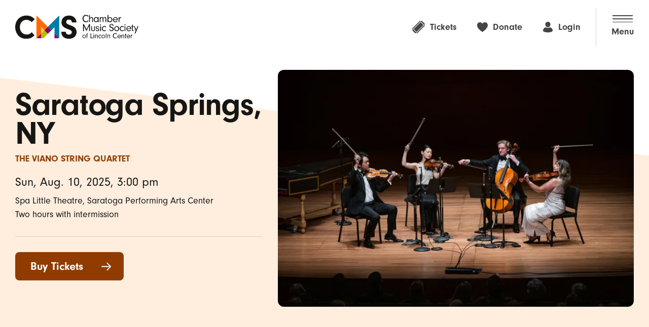

--- FILE ---
content_type: text/html
request_url: http://enescusocietyusa.org/index-827.html
body_size: 44980
content:
<!doctype html>
<html class="no-js" lang="en">
<!-- Added by HTTrack --><meta http-equiv="content-type" content="text/html;charset=utf-8" /><!-- /Added by HTTrack -->
<head>
    <link rel="preconnect" href="https://use.typekit.net/" />
    <link rel="preconnect" href="https://cdn.weglot.com/" />
    <link rel="preconnect" href="https://p.typekit.net/" />
    <link rel="preconnect" href="https://res.cloudinary.com/" />
    <link rel="preconnect" href="https://d1cs1sx7k4kk4i.cloudfront.net/Prod/" />

    <meta charset="utf-8">
    <meta name="viewport" content="width=device-width,initial-scale=1">
    <link rel="stylesheet" href="css/skf1bjn.css">
   
    <!-- Google Tag Manager -->
    <script>(function(w,d,s,l,i){w[l]=w[l]||[];w[l].push({'gtm.start':
    new Date().getTime(),event:'gtm.js'});var f=d.getElementsByTagName(s)[0],
    j=d.createElement(s),dl=l!='dataLayer'?'&l='+l:'';j.async=true;j.src=
    'gtm5445.html?id='+i+dl;f.parentNode.insertBefore(j,f);
    })(window,document,'script','dataLayer','GTM-PCH3VP');</script>
    <!-- End Google Tag Manager -->



    <title>Saratoga Springs, NY - Chamber Music Society of Lincoln Center</title>
<meta name="generator" content="SilverStripe - https://www.silverstripe.org" />
<meta http-equiv="Content-Type" content="text/html; charset=utf-8" />
<meta class="swiftype" name="prefix" data-type="string" />
<meta class="swiftype" name="suffix" data-type="string" content="The Viano String Quartet" />
<meta class="swiftype" name="type" data-type="enum" content="event" />
<meta class="swiftype" name="internal_title" data-type="string" content="Saratoga Springs, NY" />
<meta class="swiftype" name="internal_weight" data-type="float" content="1" />
<meta class="swiftype" name="image" data-type="enum" content="https://res.cloudinary.com/cmslc/image/upload/f_auto/q_auto/v1731440564/25-26%20Events/32226-Viano-Quartet?_a=AAAMiAI" />
<meta class="swiftype" name="swiftype_summary" data-type="enum" />
<meta class="swiftype" name="start_date" data-type="date" content="2025-08-10T15:00:00Z" />
<meta class="swiftype" name="forced_date" data-type="string" content="Sun, Aug. 10, 2025, 3:00 pm" />
<meta class="swiftype" name="venue" data-type="string" content="Spa Little Theatre, Saratoga Performing Arts Center" />

    <link rel="stylesheet" href="css/site62e2.css?cb=79bfd98da28d949a226010ec0055cb5824cf8520">
    <script src="js/bundle62e2.js?cb=79bfd98da28d949a226010ec0055cb5824cf8520" defer></script>

    <style>[v-cloak] { display: none; } .sg-pattern__title {display: grid;} .sg-pattern__title a {padding-bottom: 10px;}</style>

    <link rel="apple-touch-icon" sizes="180x180" href="png/apple-touch-icon.png">
    <link rel="icon" type="image/png" sizes="32x32" href="png/favicon-32x32.png">
    <link rel="icon" type="image/png" sizes="16x16" href="png/favicon-16x16.png">
    <link rel="mask-icon" href="svg/safari-pinned-tab.svg" color="#000000">
    <link rel="canonical" href="index-827.html" />
    <meta name="msapplication-TileColor" content="#ffc60b">
    <meta name="theme-color" content="#ffc60b">

    <script id="script-config">
        window.AppConfig = window.AppConfig || {};
        window.AppConfig = {
            isModernBrowser:
                'querySelector' in document &&
                'addEventListener' in window &&
                'localStorage' in window &&
                'bind' in Function,
            timezone: 'America/New_York',
            performanceBookingBaseUrl: 'https://tickets.chambermusicsociety.org/booking/production',
            flexPackageBookingBaseUrl: 'https://tickets.chambermusicsociety.org/booking/package/flex',
            fixedPackageBookingBaseUrl: 'https://tickets.chambermusicsociety.org/booking/package',
            stage: 'Live',
            brightcoveAccount: '6160164157001',
            brightcovePlayerId: 'rZgFaaAhS',
            brightcovePlayerEmbed: 'default'
        }

        window.jsPaths = window.jsPaths || {};
        window.jsPaths.mode = '';
        window.jsPaths.restURL = '';
        window.jsPaths.socketURL = '';

        (function(AppConfig) {
            var docEl = document.documentElement;
            var docClass = docEl.className;
            var classes = ['supports-js'];

            if (AppConfig.isModernBrowser) {
                classes.push('modern');
            }

            docEl.className = docClass.replace('no-js', '') + classes.join(' ');
        })(window.AppConfig);
    </script>
</head>

<body class="ConcertPageOnTour">
    
    <!-- Google Tag Manager (noscript) -->
    <noscript><iframe src="https://www.googletagmanager.com/ns.html?id=GTM-PCH3VP"
    height="0" width="0" style="display:none;visibility:hidden"></iframe></noscript>
    <!-- End Google Tag Manager (noscript) -->



    <div class="unsupported-browser">
        <div class="unsupported-browser__wrapper" data-swiftype-index="false">
            <h2>Update browser for a secure Made experience</h2>
            <p>It looks like you may be using a web browser version that we don't support. Make sure you're using the most recent version of your browser, or try using of these supported browsers, to get the full Made experience: Chrome, Firefox, Safari, or Edge.</p>
        </div>
    </div>

    <div id="svg-sprite" style="height: 0; width: 0; position: absolute; visibility: hidden">
        <?xml version="1.0" encoding="UTF-8"?><!DOCTYPE svg PUBLIC "-//W3C//DTD SVG 1.1//EN" "http://www.w3.org/Graphics/SVG/1.1/DTD/svg11.dtd"><svg xmlns="http://www.w3.org/2000/svg" xmlns:xlink="http://www.w3.org/1999/xlink"><defs>
			<line id="SVGID_1_" x1="513.6281" y1="1072.2798" x2="-186.3719" y2="1072.2798"/>
		
			
				<line id="SVGID_00000075158627957844429210000011799187424263690139_" x1="648.7883" y1="1072.2798" x2="-51.2117" y2="1072.2798"/>
		
			
				<line id="SVGID_00000143617735928247477480000012155813533992533164_" x1="710.9367" y1="1072.2798" x2="10.9367" y2="1072.2798"/>
		
			
				<line id="SVGID_00000019658260949716538640000002352133118246778034_" x1="440.1828" y1="1100.2798" x2="-259.8172" y2="1100.2798"/>
		
			
				<line id="SVGID_00000183228270202113092170000004073370012940223113_" x1="453.9914" y1="1100.2798" x2="-246.0086" y2="1100.2798"/>
		
			
				<line id="SVGID_00000080925313217077591610000011681934339824877469_" x1="512.1516" y1="1100.2798" x2="-187.8484" y2="1100.2798"/>
		
			
				<line id="SVGID_00000174575245914038764190000004481037655604240292_" x1="525.5344" y1="1100.2798" x2="-174.4656" y2="1100.2798"/>
		
			
				<line id="SVGID_00000137107254411283924400000014749649560013097114_" x1="545.468" y1="1100.2798" x2="-154.532" y2="1100.2798"/>
		
			
				<line id="SVGID_00000183237294115395460250000007003908400015737002_" x1="597.6398" y1="1100.2798" x2="-102.3602" y2="1100.2798"/>
		
			
				<line id="SVGID_00000180345538772050406240000007703048250580564907_" x1="636.8117" y1="1100.2798" x2="-63.1883" y2="1100.2798"/>
		
			
				<line id="SVGID_00000134249105855369923630000009036455112264564376_" x1="687.0148" y1="1100.2798" x2="-12.9852" y2="1100.2798"/>
		
			
				<line id="SVGID_00000140725123317989476060000008257163933086254509_" x1="700.8195" y1="1100.2798" x2="0.8195" y2="1100.2798"/>
		
			
				<line id="SVGID_00000126296287327876654320000011065136681903371686_" x1="729.6555" y1="1100.2798" x2="29.6555" y2="1100.2798"/>
		
			
				<line id="SVGID_00000176042000210898461730000009350340377079788451_" x1="765.2414" y1="1100.2798" x2="65.2414" y2="1100.2798"/>
		</defs><symbol id="icon-account" viewBox="0 0 16 16"><path d="M7.9992 8.3003c2.1408 0 3.8841-2.2726 3.8841-4.4134C11.8849 1.7418 10.1472.0015 8.002 0 5.8569-.0016 4.1166 1.7361 4.1151 3.8813v.0057c.0016 2.1408 1.7433 4.4133 3.8841 4.4133zM10.9146 8.3399c-.7786.5941-1.7311.9152-2.7105.9139h-.409c-.9793.0013-1.9319-.3199-2.7105-.9139-2.501.4078-4.3374 2.5687-4.3365 5.1026 0 1.4128 3.2467 2.5574 7.2518 2.5574 4.0052 0 7.2518-1.1424 7.2518-2.5574.0013-2.5343-1.8357-4.6954-4.3371-5.1026z"/></symbol><symbol id="icon-arrow-down" viewBox="0 0 16 16"><path d="m13.79 10.7127-4.9256 4.923c-.0065.0136-.0201.0201-.0266.0266-.176.1747-.4034.2884-.6488.3244-.0201 0-.0402.0065-.0603.0065-.0398.0055-.0799.0076-.12.0065l-.1135-.0065c-.0201 0-.0402-.0065-.0603-.0065-.2458-.0345-.4737-.1484-.6488-.3244l-.0266-.0266-4.9249-4.9249c-.4704-.4444-.4915-1.186-.0471-1.6564s1.186-.4915 1.6564-.0471c.0162.0155.0321.0314.0476.0478l2.9604 2.9604V1.1678C6.8558.5245 7.3764.0039 8.0197 0c.3099.0019.6069.124.8285.3406.2213.2182.3452.5164.3439.8272v10.8477l2.9604-2.9604c.4589-.4544 1.1981-.4544 1.657 0 .4385.4684.4296 1.1993-.0201 1.657l.0006.0006z"/></symbol><symbol id="icon-arrow-right" viewBox="0 0 16 16"><path d="M16 8.0032c-.0007-.2203-.0945-.4301-.2581-.5775l-5.7124-5.6978c-.1467-.1647-.3569-.2587-.5775-.2581-.4007-.013-.7361.3013-.7491.702-.0004.013-.0005.0261-.0002.0392-.0056.2011.0686.3963.2065.5429l1.9302 1.9641 3.42 3.1191.1726-.4307-2.7739-.1726H.7593c-.4033-.0158-.743.2984-.7587.7017-.0009.0226-.0007.0452.0005.0678-.0204.4031.2899.7463.693.7667.0217.001.0434.0012.0652.0003h10.898l2.7739-.1726-.1726-.4219-3.42 3.1103-1.9294 1.96c-.1392.1458-.2137.3415-.2065.5429-.0087.4008.3092.7328.7101.7415.0131.0003.0262.0002.0393-.0002.2116-.002.4134-.0892.5598-.242l5.7269-5.7115c.1637-.146.2585-.3542.2612-.5736z"/></symbol><symbol id="icon-audio" viewBox="0 0 12 12">
  <path d="M6,12A6,6,0,0,1,1.757,1.757a6,6,0,1,1,8.485,8.485A5.961,5.961,0,0,1,6,12ZM5.384,2.642a.368.368,0,0,0-.367.369V8.988a.356.356,0,0,0,.367.368.363.363,0,0,0,.366-.368V3.011A.368.368,0,0,0,5.384,2.642Zm2.461.847a.362.362,0,0,0-.369.362v4.3a.368.368,0,0,0,.735,0v-4.3A.361.361,0,0,0,7.845,3.489Zm-3.69.577a.363.363,0,0,0-.367.367V7.56a.367.367,0,1,0,.734,0V4.433A.359.359,0,0,0,4.154,4.066Zm2.454.554a.357.357,0,0,0-.361.361V7.018a.364.364,0,0,0,.728,0V4.981A.36.36,0,0,0,6.609,4.62Zm2.467.238a.364.364,0,0,0-.369.367V6.772a.368.368,0,1,0,.736,0V5.225A.359.359,0,0,0,9.076,4.858ZM2.917,5.1a.364.364,0,0,0-.361.367V6.527a.365.365,0,1,0,.729,0V5.466A.364.364,0,0,0,2.917,5.1Z"/>
</symbol><symbol id="icon-calendar" viewBox="0 0 16 16"><path d="M2.5839 15.3511h10.8388c1.7005 0 2.5773-.8754 2.5773-2.5583V3.2065c-.0007-1.6822-.8783-2.5576-2.5773-2.5576H2.5839C.8841.6489 0 1.5177 0 3.2065v9.587c0 1.6873.8841 2.5576 2.5839 2.5576zm-.0219-1.5429c-.4993.0654-.9572-.2863-1.0226-.7857l.0013-.2466V5.4986c-.069-.4997.2802-.9607.7798-1.0297l.2415-.0011h10.8695c.5028-.064.9622.2917 1.0263.7945l-.0006.2363v7.2774c.0683.5014-.2829.9632-.7843 1.0315l-.2414.0008-10.8695-.0001zm3.9254-6.6085h.4647c.2801 0 .3706-.0832.3706-.3647v-.4647c0-.2801-.0912-.3691-.3706-.3691h-.4647c-.2801 0-.3771.0897-.3771.3691v.4647c-.0001.2801.097.3647.3771.3647zm2.5744 0h.4647c.2801 0 .3786-.0832.3786-.3647v-.4647c0-.2801-.0985-.3691-.3786-.3691h-.4647c-.2801 0-.3771.0897-.3771.3691v.4647c-.0037.2801.097.3647.3771.3647zm2.5751 0h.4647c.2801 0 .3771-.0832.3771-.3647v-.4647c0-.2801-.097-.3691-.3771-.3691h-.4647c-.2801 0-.3706.0897-.3706.3691v.4647c0 .2801.0905.3647.3706.3647zM3.9137 9.7325h.4567c.2882 0 .3786-.0832.3786-.3647v-.4647c0-.2801-.0912-.3647-.3786-.3647h-.4567c-.2882 0-.3786.0832-.3786.3647v.4647c-.0007.2816.0905.3647.3786.3647zm2.5744 0h.464c.2801 0 .3706-.0832.3706-.3647v-.4647c0-.2801-.0912-.3647-.3706-.3647h-.4647c-.2801 0-.3771.0832-.3771.3647v.4647c0 .2816.097.3647.3771.3647h.0007zm2.5744 0h.4647c.2801 0 .3786-.0832.3786-.3647v-.4647c0-.2801-.0985-.3647-.3786-.3647h-.4647c-.2801 0-.3771.0832-.3771.3647v.4647c-.0044.2816.0963.3647.3764.3647h.0007zm2.5751 0h.4647c.2801 0 .3771-.0832.3771-.3647v-.4647c0-.2801-.097-.3647-.3771-.3647h-.4647c-.2801 0-.3706.0832-.3706.3647v.4647c-.0007.2816.0897.3647.3699.3647h.0007zm-7.7239 2.5416h.4567c.2882 0 .3786-.0883.3786-.3691v-.4632c0-.2816-.0912-.3647-.3786-.3647h-.4567c-.2882 0-.3786.0817-.3786.3647v.4632c-.0007.2808.0905.3691.3786.3691zm2.5744 0h.464c.2801 0 .3706-.0883.3706-.3691v-.4632c0-.2816-.0912-.3647-.3706-.3647h-.4647c-.2801 0-.3771.0817-.3771.3647v.4632c0 .2809.097.3691.3771.3691h.0007zm2.5744 0h.4647c.2801 0 .3786-.0883.3786-.3691v-.4632c0-.2816-.0985-.3647-.3786-.3647h-.4647c-.2801 0-.3771.0817-.3771.3647v.4632c-.0044.2809.0963.3691.3764.3691h.0007z"/></symbol><symbol id="icon-cart" viewBox="0 0 16 16"><path d="M5.6052 11.474h8.2969c.2261-.0124.3994-.2058.387-.4319-.0114-.2088-.1782-.3756-.387-.387H5.7202c-.4408 0-.7083-.2853-.782-.7636L3.7356 1.7508c-.0547-.4181-.2103-.6351-.7698-.6351H.4119c-.2275 0-.4119.1844-.4119.4119s.1844.4119.4119.4119h2.5097l1.1718 8.078c.1297.897.5994 1.4565 1.5118 1.4565zM4.3356 8.1479l.0271.8189h9.4853c.9499 0 1.4018-.565 1.5407-1.4946l.5828-3.8555c.0139-.0814.0233-.1635.0283-.2459.0076-.2715-.2064-.4978-.4779-.5054-.0252-.0007-.0504.0005-.0754.0037H3.6612l.0203.8214.6541 4.4574zm1.9945 6.7358c.6112.0051 1.1107-.4862 1.1158-1.0974.0051-.6112-.4862-1.1107-1.0974-1.1158s-1.1107.4862-1.1158 1.0974v.0092c-.0088.6026.4725 1.0983 1.0752 1.1072.007.0001.014.0001.021.0001l.0012-.0007zm6.4395 0c.6112.0027 1.1088-.4905 1.1116-1.1017.0027-.6112-.4905-1.1088-1.1017-1.1116-.6112-.0027-1.1088.4905-1.1116 1.1017v.0049c-.0082.6033.4743 1.099 1.0776 1.1072.0076.0001.0153.0001.0229.0001l.0012-.0006z"/></symbol><symbol id="icon-chevron-down" viewBox="0 0 16 16"><path d="M8.0035 12.5951c.3095-.0004.6045-.131.8129-.3597l6.8765-7.0448c.1994-.1914.3106-.4569.307-.7333.0077-.5735-.451-1.0446-1.0245-1.0523-.0071-.0001-.0143-.0001-.0214-.0001-.2841.0008-.5563.1146-.7565.3163l-6.6361 6.8053h.8831l-6.6426-6.809c-.2003-.2014-.4731-.314-.7572-.3126-.5812.0042-1.0489.4788-1.0447 1.06.002.2744.1111.5371.304.7322l6.8793 7.0374c.2105.2302.5082.3611.8202.3606z"/></symbol><symbol id="icon-chevron-left" viewBox="0 0 16 16"><path d="M11.9374 14.125 10.0624 16l-8-8 8-8 1.875 1.875L5.8124 8l6.125 6.125z"/></symbol><symbol id="icon-chevron-right" viewBox="0 0 16 16"><path d="M4.0626 14.125 10.1876 8l-6.125-6.125L5.9376 0l8 8-8 8-1.875-1.875z"/></symbol><symbol id="icon-close" viewBox="0 0 16 16"><path d="M16 1.8189 14.1811 0 8 6.1811 1.8189 0 0 1.8189 6.1811 8 0 14.1811 1.8189 16 8 9.8189 14.1811 16 16 14.1811 9.8189 8 16 1.8189z"/></symbol><symbol id="icon-closed-book" viewBox="0 0 16 16"><path fill="none" d="M1.7207 0H14.279v16H1.7207z"/><path d="M4.0129 16h9.6689c.3282.0016.5956-.2632.5972-.5914v-.0058c-.0051-.2601-.172-.4894-.418-.5742-.9405-.3732-1.1346-1.5905-.209-2.5236.4073-.3479.6373-.8598.627-1.3953V2.3444C14.279.7912 13.5101 0 11.9644 0H4.0353C2.4899 0 1.7184.7815 1.7207 2.3444v11.349C1.7207 15.2311 2.497 16 4.0129 16zm.0672-1.2018c-.5606.0758-1.0766-.3172-1.1524-.8779-.0105-.0777-.0121-.1563-.0046-.2343-.0125-.6024.4658-1.1008 1.0682-1.1133.0521-.0011.1043.0016.156.008h7.6604c.0876.0009.1751-.0066.2613-.0224-.3432.7167-.3039 1.5578.1045 2.2394l-8.0934.0005zm-.224-3.3522c-.2365-.0035-.4261-.1965-.4255-.4329v-9.43c0-.235.1905-.4255.4255-.4255.2365-.0007.4295.189.4329.4255v9.4295c-.0024.2381-.1947.4306-.4329.4334z"/></symbol><symbol id="icon-download" viewBox="0 0 16 16">
<path id="Path_81" d="M16,11.6v3.5c0,0.1,0,0.1,0,0.2c-0.1,0.4-0.4,0.6-0.7,0.6H0.8c-0.4,0-0.7-0.3-0.8-0.7c0,0,0-0.1,0-0.1v-3.5
	c0-0.4,0.3-0.8,0.8-0.8s0.8,0.3,0.8,0.8v2.8h13v-2.8c0-0.4,0.3-0.8,0.8-0.8c0.2,0,0.4,0.1,0.5,0.2C15.9,11.2,16,11.4,16,11.6
	L16,11.6z"/>
<path id="Path_82" d="M12.4,8.1l-3.7,3.7c0,0,0,0,0,0C8.5,12,8.3,12,8.1,12.1c0,0,0,0,0,0c0,0-0.1,0-0.1,0l-0.1,0c0,0,0,0,0,0
	c-0.2,0-0.4-0.1-0.5-0.2l0,0L3.6,8.1c-0.3-0.4-0.3-0.9,0-1.2c0.3-0.3,0.9-0.3,1.2,0l2.2,2.2V0.9C7.1,0.4,7.5,0,8,0
	c0.2,0,0.5,0.1,0.6,0.3c0.2,0.2,0.3,0.4,0.3,0.6v8.2l2.2-2.2c0.3-0.3,0.9-0.3,1.2,0C12.7,7.2,12.7,7.7,12.4,8.1L12.4,8.1z"/>
</symbol><symbol id="icon-email" viewBox="0 0 16 16">
  <path d="m7.93 10.299-1.9-1.7-5.6 4.7c.2.2.5.3.8.3l13.4.1c.3 0 .6-.1.8-.3l-5.5-4.8-2 1.7z"/>
  <path d="M15.53 2.699c-.2-.2-.5-.3-.8-.3l-13.4-.1c-.3 0-.6.1-.8.3l7.4 6.5 7.6-6.4zM.13 3.299l-.1 9.3 5.4-4.5-5.3-4.8zM10.53 8.099l5.4 4.6.1-9.3-5.5 4.7z"/>
</symbol><symbol id="icon-expand" viewBox="0 0 176.399 176.583">
  <g transform="translate(-260.406 -190.399)">
    <path d="M367.29,248.26l36.316-36.32c2.168-2.168,1.457-3.93-1.621-3.906l-37.719.289c-11.254.09-11.125-16.8.129-16.883l64.129-1.039a8.136,8.136,0,0,1,8.281,8.277l-.855,64.316c-.086,11.254-16.969,11.387-16.883.129l.293-37.719c.023-3.117-1.727-3.8-3.906-1.621l-85.289,85.289c-.051.051-.1.1-.148.145l-36.32,36.32c-2.168,2.168-1.457,3.93,1.621,3.906l37.723-.293c11.254-.086,11.121,16.8-.133,16.887l-64.223.945a8.131,8.131,0,0,1-8.277-8.277l.945-64.223c.086-11.254,16.969-11.387,16.883-.133l-.293,37.719c-.023,3.121,1.727,3.8,3.906,1.621L367.141,248.4c.047-.051.1-.1.148-.145Z" fill-rule="evenodd"/>
  </g>
</symbol><symbol id="icon-facebook" viewBox="0 0 11 20"><path d="M10.125.14v3.094H8.284c-1.44 0-1.71.692-1.71 1.688v2.214h3.434l-.458 3.469H6.574V19.5H2.989v-8.895H0V7.136h2.989V4.582C2.989 1.616 4.804 0 7.452 0c1.265 0 2.355.094 2.672.14h.001z" fill-rule="nonzero"/></symbol><symbol id="icon-filter" viewBox="0 0 16 15.9985"><path d="M7.9993 15.9985c4.4069-.0271 7.9729-3.5924 8.0007-7.9993C15.9713 3.5902 12.4018.0243 7.9927 0 3.5877.0283.0247 3.5942 0 7.9993c.0298 4.4054 3.5938 7.9694 7.9993 7.9992zm0-1.5757c-3.5476-.0008-6.4228-2.8774-6.422-6.4249.0007-3.5477 2.8773-6.4229 6.4249-6.4221 3.547.0008 6.422 2.8765 6.422 6.4235.0149 3.5327-2.8367 6.4086-6.3694 6.4235h-.0555zM3.9467 6.5242h8.1189c.3358.026.6292-.2251.6552-.5609.026-.3358-.2251-.6292-.5609-.6552-.0314-.0024-.0629-.0024-.0943 0H3.9467c-.3358-.0261-.6291.225-.6551.5609s.2251.6292.5609.6552c.0314.0024.0629.0024.0942 0zm1.0725 2.5533h5.9748c.3358.0202.6244-.2357.6446-.5716.0202-.3358-.2357-.6244-.5716-.6446-.0243-.0015-.0487-.0015-.073 0H5.0192c-.3359-.0259-.6292.2252-.6552.561-.026.3358.2251.6292.5609.6552.0314.0024.0629.0024.0943 0zm1.1088 2.5658h3.7447c.3358.026.6292-.2251.6552-.5609.026-.3358-.2251-.6292-.5609-.6552-.0314-.0024-.0629-.0024-.0943 0H6.128c-.3358-.0202-.6244.2357-.6446.5716-.0202.3358.2357.6244.5716.6446.0243.0013.0487.0013.073-.0001z"/></symbol><symbol id="icon-globe" viewBox="0 0 17.313 17.317">
  <path d="M8.656,16.629c2.363,0,4.283-3.424,4.283-7.958,0-4.556-1.912-7.982-4.283-7.982S4.373,4.114,4.373,8.671C4.373,13.2,6.293,16.629,8.656,16.629Zm0-14.851c1.62,0,3.089,3.218,3.089,6.893,0,3.616-1.469,6.862-3.089,6.862S5.568,12.292,5.568,8.671C5.568,5,7.037,1.778,8.656,1.778ZM8.075.8V16.471h1.17V.8ZM8.656,11.6c-2.619,0-4.948.677-6.105,1.751l.9.742a8.684,8.684,0,0,1,5.207-1.323,8.678,8.678,0,0,1,5.207,1.323l.9-.742C13.606,12.273,11.276,11.6,8.656,11.6Zm7.682-3.532H.976v1.17H16.337ZM8.656,5.753c2.62,0,4.95-.677,6.1-1.751l-.9-.742A8.727,8.727,0,0,1,8.656,4.583,8.743,8.743,0,0,1,3.448,3.26L2.551,4C3.707,5.076,6.037,5.753,8.656,5.753Zm0,11.557a8.711,8.711,0,0,0,8.657-8.655A8.712,8.712,0,0,0,8.649,0,8.7,8.7,0,0,0,0,8.655,8.715,8.715,0,0,0,8.656,17.311Zm0-1.342A7.364,7.364,0,0,1,1.343,8.655,7.358,7.358,0,0,1,8.649,1.342,7.37,7.37,0,0,1,15.97,8.655,7.364,7.364,0,0,1,8.656,15.969Z"/>
</symbol><symbol id="icon-heart" viewBox="0 0 16 16"><path d="M4.3443.7524c1.529.0493 2.9174.905 3.6487 2.2487.74-1.3418 2.1309-2.1959 3.6623-2.2487 2.3602-.039 4.3051 1.8428 4.3441 4.203.0012.0748.0005.1496-.0022.2243 0 4.4672-5.1492 8.084-7.5392 9.886-.1352.1011-.2949.1641-.4627.1827-.1637-.0238-.3193-.0865-.4539-.1827C5.0087 13.4791.003 9.6413.003 5.1797-.0868 2.8257 1.7486.8446 4.1026.7548c.0806-.0031.1612-.0039.2417-.0024z"/></symbol><symbol id="icon-info-circle" viewBox="0 0 19.922 19.932">
  <path d="M9.961,19.922a10.035,10.035,0,0,0,9.961-9.961A10.037,10.037,0,0,0,9.951,0,10.026,10.026,0,0,0,0,9.961,10.041,10.041,0,0,0,9.961,19.922ZM8.2,15.615a.714.714,0,0,1-.742-.723A.724.724,0,0,1,8.2,14.18h1.24V9.59H8.369a.711.711,0,0,1-.732-.723.721.721,0,0,1,.732-.713h1.895c.518,0,.791.371.791.918V14.18h1.24a.724.724,0,0,1,.742.713.714.714,0,0,1-.742.723Zm1.67-9.121a1.328,1.328,0,1,1,1.309-1.328A1.315,1.315,0,0,1,9.873,6.494Z"/>
</symbol><symbol id="icon-instagram" viewBox="0 0 16 16"><path d="M8 1.4h3.2c.8 0 1.2.2 1.5.3.4.1.6.3.9.6.3.3.5.5.6.9.1.3.2.7.3 1.5v6.4c0 .8-.2 1.2-.3 1.5-.1.4-.3.6-.6.9-.3.3-.5.5-.9.6-.3.1-.7.2-1.5.3H4.8c-.8 0-1.2-.2-1.5-.3-.4-.1-.6-.3-.9-.6-.3-.3-.5-.5-.6-.9-.1-.3-.2-.7-.3-1.5V4.7c0-.8.2-1.2.3-1.5.1-.4.3-.6.6-.9.3-.3.5-.5.9-.6.3 0 .7-.2 1.5-.2s1.1-.1 3.2-.1zM8 0H4.7c-.9 0-1.4.2-1.9.4s-1 .5-1.4.9c-.5.5-.8.9-1 1.5-.2.5-.3 1.1-.3 1.9C0 5.6 0 5.8 0 8v3.3c0 .9.2 1.4.4 1.9s.5 1 .9 1.4c.4.4.9.7 1.4.9.5.2 1.1.3 1.9.4h6.6c.9 0 1.4-.2 1.9-.4s1-.5 1.4-.9.7-.9.9-1.4c.2-.5.3-1.1.4-1.9V4.7c0-.9-.2-1.4-.4-1.9s-.5-1-.9-1.4c-.4-.4-.9-.7-1.4-.9-.5-.2-1.1-.3-1.9-.4-.8-.1-1-.1-3.2-.1z"/><path d="M8 3.9C5.7 3.9 3.9 5.7 3.9 8s1.8 4.1 4.1 4.1 4.1-1.8 4.1-4.1S10.3 3.9 8 3.9zm0 6.8c-1.5 0-2.7-1.2-2.7-2.7S6.5 5.3 8 5.3s2.7 1.2 2.7 2.7-1.2 2.7-2.7 2.7zM13.2 3.7c0 .5-.4 1-1 1-.5 0-1-.4-1-1s.4-1 1-1c.6.1 1 .5 1 1z"/></symbol><symbol id="icon-link-arrow" viewBox="0 0 16 16"><path d="m10.7093 2.2314 4.9236 4.9236c.0137.0064.0201.0201.0265.0265.1757.1755.2904.4027.3273.6482 0 .0201.0064.0402.0064.0603.0055.04.0077.0803.0064.1206l-.0064.1134c0 .0201-.0064.0402-.0064.0603-.0354.246-.1504.4737-.3273.6482l-.0265.0265-4.9236 4.9236c-.4677.4473-1.2094.4308-1.6567-.0369-.4333-.453-.4333-1.1669 0-1.6199l2.9596-2.9596H1.1694C.5264 9.1634.0053 8.644 0 8.0011c.002-.3099.1242-.6069.341-.8284.219-.2205.5176-.3434.8284-.341h10.8428L9.0526 3.8721c-.4543-.4588-.4543-1.1979 0-1.6567.4684-.4385 1.1992-.4296 1.6567.0201v-.0041z"/></symbol><symbol id="icon-link" viewBox="0 0 17.1 16"><path d="M10.5 6.5v.3c0 .2-.1.4-.3.5-.4.4-1.1.4-1.5 0-.4-.4-1-.6-1.6-.5-.1.1-.2.1-.3.2-.2 0-.4.2-.6.3L4.6 9l-2 2c-.7.7-.7 1.8 0 2.5s1.8.7 2.5 0L6.6 12c.6.4 1.3.7 2.1.9L6.6 15c-.8.6-1.8 1-2.8 1s-2-.4-2.7-1.1c-1.5-1.5-1.5-3.9 0-5.4l3.6-3.6c.7-.7 1.7-1.1 2.7-1.1s2 .4 2.7 1.1c.1.1.1.2.2.3.1.1.1.2.2.3zm5.4-5.4C15.2.4 14.2 0 13.2 0s-2 .4-2.7 1.1L8.4 3.3c.7.1 1.5.4 2.1.9L12 2.6c.7-.7 1.8-.7 2.5 0 .3.3.5.8.5 1.2s-.2.9-.5 1.2l-.7.7-2.9 2.9c-.7.7-1.8.7-2.5 0-.4-.3-1.1-.3-1.5.1-.4.4-.4 1.1 0 1.5.7.7 1.7 1.1 2.7 1.1s2-.4 2.7-1.1l2.9-2.9.7-.7c.7-.7 1.1-1.7 1.1-2.7s-.3-2.1-1.1-2.8z"/></symbol><symbol id="icon-location" viewBox="0 0 10.698 12.731">
  <g transform="translate(-107.758 -53.163)">
    <path d="M149.077,33.512a5.313,5.313,0,0,1-1.567,3.782l-3.472,3.472a.439.439,0,0,1-.62,0l-3.472-3.472a5.348,5.348,0,1,1,9.13-3.782ZM145.039,32.2a1.856,1.856,0,1,0,.542,1.311A1.854,1.854,0,0,0,145.039,32.2Z" transform="translate(-30.621 25)"/>
  </g>
</symbol><symbol id="icon-lock" viewBox="0 0 20.203 19.895">
    <g>
      <path class="padlock-unlocked--top" d="M11.529,8.609H9.719V5.341c0-2.309-1.455-3.555-3.186-3.555S3.346,3.032,3.346,5.341V7.41a.911.911,0,0,1-.913,1.033c-.5,0-.9-.33-.9-1.033V5.526c0-3.7,2.446-5.5,5-5.5s5,1.793,5,5.5Z"/>
      <path class="padlock-unlocked--bottom" d="M2.218,19.4h9.146c1.457,0,2.218-.78,2.218-2.349V10.128c0-1.558-.762-2.337-2.218-2.337H2.218C.763,7.791,0,8.571,0,10.128V17.05C0,18.619.763,19.4,2.218,19.4Z"/>
    </g>
</symbol><symbol id="icon-logo-made" viewBox="0 0 110 32"><path d="M0 8.9h6v3h.1c1.2-2.1 3.4-3.6 6.5-3.6 2.8 0 5.1 1.6 6.2 3.9h.1c1.5-2.5 3.9-3.9 6.7-3.9 4.7 0 7.4 3.1 7.4 8v15.1h-6V17.2c0-2.5-1.3-3.9-3.5-3.9-2.5 0-4 1.9-4 4.9v13.1h-6V17.2c0-2.5-1.3-3.9-3.5-3.9-2.4 0-4 1.9-4 4.9v13.1H0V8.9Zm48.9 19.9c-1.2 1.7-2.8 3-6.7 3-4.6 0-7.8-2.4-7.8-6.9 0-5 4-6.5 9-7.2 3.7-.5 5.4-.8 5.4-2.5 0-1.6-1.3-2.7-3.8-2.7-2.8 0-4.2 1-4.3 3.2h-5.3c.2-3.9 3.1-7.4 9.7-7.4 6.7 0 9.5 3 9.5 8.3V28c0 1.7.3 2.7.8 3.1v.2h-5.7c-.4-.4-.6-1.4-.8-2.5Zm.1-5.4V20c-1.1.6-2.7 1-4.2 1.3-3.1.7-4.6 1.4-4.6 3.5s1.4 2.8 3.5 2.8c3.4.1 5.3-2 5.3-4.2Zm6.8-3.3c0-7 4-11.9 9.6-11.9 3.2 0 5.1 1.4 6.4 3.3h.1V0h6v31.3h-5.7v-2.9h-.1c-1.3 2.1-3.5 3.6-6.7 3.6-5.7 0-9.6-4.6-9.6-11.9Zm16.2.2c0-4.3-1.4-7.2-5.2-7.2-3.3 0-5 2.9-5 7.1 0 4.3 1.7 6.9 4.8 6.9 3.6-.1 5.4-2.7 5.4-6.8Zm7.2-.2c0-6.7 4.5-11.8 11.1-11.8 7.2 0 11.1 5.5 11.1 13.5H85.1c.4 3.5 2.4 5.6 5.7 5.6 2.3 0 3.7-1.1 4.3-2.8h5.9c-.8 4-4.4 7.4-10.2 7.4-7.3 0-11.6-5.2-11.6-11.9Zm6-2.4h10c-.2-2.8-2.1-4.8-4.8-4.8-3.1 0-4.7 1.8-5.2 4.8Z" fill-rule="nonzero"/><circle cx="105.9" cy="28.4" r="3.6"/></symbol><symbol id="icon-mute" viewBox="0 0 16 16"><path fill-opacity="0" d="M.8 0h14.5v16H.8z"/><path d="M3.8 11.1h2.4c.1 0 .2 0 .2.1l3.7 3.4c.3.3.6.4.9.4.4 0 .7-.3.7-.7l-9-9c-.2.2-.3.6-.3 1.1v3.3c0 1 .4 1.4 1.4 1.4zm7.9-.4V1.8c0-.4-.3-.8-.7-.8-.3 0-.5.2-.9.5L6.6 4.7c-.1 0-.1.1-.2.1h-.6l5.9 5.9zM14.4 15.9c.2.2.5.2.7 0 .2-.2.2-.5 0-.7L1.6 1.7c-.2-.2-.5-.2-.7 0-.2.2-.2.5 0 .7l13.5 13.5z"/></symbol><symbol id="icon-next" viewBox="0 0 49.009 28">
  <path d="M2.344,28a3.638,3.638,0,0,0,1.882-.615L23.009,16.32a2.639,2.639,0,0,0,1.548-2.313,2.632,2.632,0,0,0-1.548-2.3L4.225.643A3.71,3.71,0,0,0,2.344.029C1.1.029,0,.979,0,2.823V25.206C0,27.055,1.1,28,2.344,28ZM26.8,28a3.6,3.6,0,0,0,1.876-.615l18.8-11.065a2.648,2.648,0,0,0,1.535-2.313,2.641,2.641,0,0,0-1.535-2.3L28.672.643A3.637,3.637,0,0,0,26.8.029c-1.245,0-2.344.95-2.344,2.795V25.206C24.452,27.055,25.551,28,26.8,28Z"/>
</symbol><symbol id="icon-open-window" viewBox="0 0 16 16">
<g>
	<path d="M3.0409,15.9882h8.421c1.6842,0,3.0409-1.3567,3.0409-3.0409V7.8011c0-0.3976-0.3041-0.7018-0.7018-0.7018
		c-0.3976,0-0.7018,0.3041-0.7018,0.7018v5.1462c0,0.9123-0.7251,1.6374-1.6374,1.6374h-8.421
		c-0.9123,0-1.6374-0.7251-1.6374-1.6374v-8.421c0-0.9123,0.7251-1.6374,1.6374-1.6374h5.1461c0.3976,0,0.7018-0.3041,0.7018-0.7018
		c0-0.3976-0.3041-0.7018-0.7018-0.7018H3.0409C1.3568,1.4853,0,2.8421,0,4.5263v8.421C0,14.6315,1.3567,15.9882,3.0409,15.9882
		L3.0409,15.9882z"/>
	<path d="M15.9999,5.0176V0.7369c0-0.0468,0-0.0935-0.0233-0.1403c0-0.0233,0-0.0468-0.0233-0.0468
		c0-0.0233-0.0233-0.0468-0.0233-0.0702c0-0.0233-0.0233-0.0468-0.0468-0.0702c0-0.0233-0.0233-0.0468-0.0233-0.0468
		c-0.0468-0.0702-0.117-0.1403-0.1872-0.1872l-0.0468-0.0233c-0.0468-0.0702-0.0937-0.0935-0.1405-0.0935l-0.0702-0.0233
		c-0.0468,0-0.0935-0.0233-0.1403-0.0233l-4.2807-0.0002c-0.3976,0-0.7018,0.3041-0.7018,0.7018s0.3041,0.7018,0.7018,0.7018h2.5965
		L7.1579,7.8714c-0.2806,0.2806-0.2806,0.7251,0,0.9824c0.2806,0.2806,0.7251,0.2806,0.9824,0l6.4561-6.4327v2.5965
		c0,0.3976,0.3041,0.7018,0.7018,0.7018c0.3743,0,0.6784-0.3275,0.7018-0.7018L15.9999,5.0176z"/>
	<g>
		
		<clipPath id="SVGID_00000148638577500938101030000003792246745475596724_">
			<use xlink:href="#SVGID_1_" style="overflow:visible;"/>
		</clipPath>
	</g>
	<g>
		
		<clipPath id="SVGID_00000026870166146899678340000000003837932156294290_">
			<use xlink:href="#SVGID_00000075158627957844429210000011799187424263690139_" style="overflow:visible;"/>
		</clipPath>
	</g>
	<g>
		
		<clipPath id="SVGID_00000068655835319942009390000014397809916962738317_">
			<use xlink:href="#SVGID_00000143617735928247477480000012155813533992533164_" style="overflow:visible;"/>
		</clipPath>
	</g>
	<g>
		
		<clipPath id="SVGID_00000176744534617488255300000006047413378199631774_">
			<use xlink:href="#SVGID_00000019658260949716538640000002352133118246778034_" style="overflow:visible;"/>
		</clipPath>
	</g>
	<g>
		
		<clipPath id="SVGID_00000106853295876552271610000018167853121294255773_">
			<use xlink:href="#SVGID_00000183228270202113092170000004073370012940223113_" style="overflow:visible;"/>
		</clipPath>
	</g>
	<g>
		
		<clipPath id="SVGID_00000173151998480327934610000004943720953093561273_">
			<use xlink:href="#SVGID_00000080925313217077591610000011681934339824877469_" style="overflow:visible;"/>
		</clipPath>
	</g>
	<g>
		
		<clipPath id="SVGID_00000030469701781275355890000005415969560768326586_">
			<use xlink:href="#SVGID_00000174575245914038764190000004481037655604240292_" style="overflow:visible;"/>
		</clipPath>
	</g>
	<g>
		
		<clipPath id="SVGID_00000041985442558809235620000013844768885882654102_">
			<use xlink:href="#SVGID_00000137107254411283924400000014749649560013097114_" style="overflow:visible;"/>
		</clipPath>
	</g>
	<g>
		
		<clipPath id="SVGID_00000097469746844622345020000013751913544890107305_">
			<use xlink:href="#SVGID_00000183237294115395460250000007003908400015737002_" style="overflow:visible;"/>
		</clipPath>
	</g>
	<g>
		
		<clipPath id="SVGID_00000026862690158371804790000014745554791460928699_">
			<use xlink:href="#SVGID_00000180345538772050406240000007703048250580564907_" style="overflow:visible;"/>
		</clipPath>
	</g>
	<g>
		
		<clipPath id="SVGID_00000026134031112049887480000001106216137409323948_">
			<use xlink:href="#SVGID_00000134249105855369923630000009036455112264564376_" style="overflow:visible;"/>
		</clipPath>
	</g>
	<g>
		
		<clipPath id="SVGID_00000146473578545237582240000002262247046686547122_">
			<use xlink:href="#SVGID_00000140725123317989476060000008257163933086254509_" style="overflow:visible;"/>
		</clipPath>
	</g>
	<g>
		
		<clipPath id="SVGID_00000019648731284750065880000004126721594844087733_">
			<use xlink:href="#SVGID_00000126296287327876654320000011065136681903371686_" style="overflow:visible;"/>
		</clipPath>
	</g>
	<g>
		
		<clipPath id="SVGID_00000061438227139713069080000001057709589693926555_">
			<use xlink:href="#SVGID_00000176042000210898461730000009350340377079788451_" style="overflow:visible;"/>
		</clipPath>
	</g>
</g>
</symbol><symbol id="icon-padlock-circle" viewBox="0 0 15.988 16">
<style type="text/css">
	.st0{fill-opacity:0;}
</style>
<g id="lock.circle.fill">
	<rect id="Rectangle_3359" class="st0" width="15.988" height="16"/>
	<path id="Path_5431" d="M7.994,16c4.4043-0.0258,7.9682-3.5898,7.994-7.994c-0.031-4.4049-3.5963-7.967-8.0012-7.994
		C3.5862,0.043,0.0274,3.6046,0,8.0052C0.0275,12.4089,3.5903,15.9721,7.994,16z M5.1162,11.1436V8.0084
		c0-0.5548,0.2238-0.8314,0.6715-0.8793V6.2249C5.6482,5.006,6.5234,3.9048,7.7424,3.7653c1.219-0.1394,2.3202,0.7357,2.4596,1.9547
		c0.0192,0.1677,0.0192,0.3371,0,0.5049v0.9081c0.4445,0.0432,0.6699,0.3198,0.6699,0.8753v3.1352
		c0,0.6123-0.2718,0.8905-0.8346,0.8905H5.9523C5.3872,12.0342,5.1162,11.7568,5.1162,11.1436z M6.7334,7.1147h2.5213V6.1402
		C9.374,5.444,8.9063,4.7828,8.2101,4.6634C7.5139,4.5441,6.8527,5.0118,6.7334,5.708c-0.0245,0.143-0.0245,0.2892,0,0.4322V7.1147z
		"/>
</g>
</symbol><symbol id="icon-padlock-unlocked" viewBox="0 0 20.203 19.399">
  <path d="M2.218,19.4h9.146c1.457,0,2.218-.78,2.218-2.349V10.128c0-1.558-.762-2.337-2.218-2.337H2.218C.763,7.791,0,8.571,0,10.128V17.05C0,18.619.763,19.4,2.218,19.4ZM10.1,8.579h1.828V5.311a3.234,3.234,0,1,1,6.437,0V7.38a.914.914,0,0,0,.922,1.033A.9.9,0,0,0,20.2,7.38V5.5c0-3.7-2.47-5.5-5.054-5.5S10.1,1.793,10.1,5.5Z"/>
</symbol><symbol id="icon-padlock" viewBox="0 0 16 16"><path d="M12.1683 7.1555h-1.5089V4.4309c0-1.9248-1.213-2.9636-2.6561-2.9636S5.3464 2.5061 5.3464 4.4309v1.7249c.0562.4158-.2352.7983-.6509.8545-.0366.0049-.0735.0073-.1104.0068-.4169 0-.7502-.2751-.7502-.8613V4.5852C3.8349 1.5007 5.8741 0 8.0032 0c2.1293 0 4.1683 1.4949 4.1683 4.5852l-.0032 2.5703z"/><path d="M4.1876 16h7.6248c1.2147 0 1.8491-.6501 1.8491-1.9583V8.2702c0-1.2991-.6353-1.9485-1.8491-1.9485H4.1876c-1.213 0-1.8491.6504-1.8491 1.9485v5.7705c0 1.3081.6361 1.9593 1.8491 1.9593z"/></symbol><symbol id="icon-pause-circle" viewBox="0 0 500 500">
<path d="M250 500C388.087 500 500 388.09 500 250C500 111.91 388.09 0 250 0C111.91 0 0 111.91 0 250C0 388.09 111.91 500 250 500ZM279.604 171.84C279.604 160.459 288.814 151.312 300.132 151.312H324.803C336.184 151.312 345.33 160.523 345.33 171.84V328.09C345.33 339.471 336.12 348.617 324.803 348.617H300.132C288.751 348.617 279.604 339.407 279.604 328.09V171.84ZM154.604 171.84C154.604 160.459 163.814 151.312 175.132 151.312H199.803C211.184 151.312 220.33 160.523 220.33 171.84V328.09C220.33 339.471 211.12 348.617 199.803 348.617H175.132C163.751 348.617 154.604 339.407 154.604 328.09V171.84Z"/>
</symbol><symbol id="icon-person" viewBox="0 0 16 16"><path d="M11.8 3.8c0 2.1-1.7 3.8-3.8 3.8S4.2 5.9 4.2 3.8C4.2 1.7 5.9 0 8 0s3.8 1.7 3.8 3.8M8 8.4c-1.3 0-2.5.1-3.8.2-.3 0-.6.2-.8.5-1.2 1.9-1.6 3.5-1.6 5.5 0 .6.4 1 1 1.1 1.7.2 3.5.3 5.2.3 1.7 0 3.5-.1 5.2-.3.6-.1 1-.5 1-1.1 0-2-.4-3.5-1.6-5.5-.2-.3-.5-.5-.8-.5-1.3-.2-2.5-.2-3.8-.2z"/></symbol><symbol id="icon-play-circle" viewBox="0 0 16 16">
<path id="Path_5416" d="M8,0C3.5817,0,0,3.5817,0,8s3.5817,8,8,8s8-3.5817,8-8c0.0088-4.4094-3.5585-7.9911-7.968-8
	C8.0213,0,8.0107,0,8,0z M11.6571,8.58l-5.3274,3.112c-0.2073,0.1171-0.4607,0.1171-0.668,0
	c-0.2066-0.1202-0.3338-0.341-0.3343-0.58V4.8874c0.0005-0.239,0.1277-0.4598,0.3343-0.58c0.2101-0.1058,0.4579-0.1058,0.668,0
	l5.3451,3.112c0.202,0.1224,0.3229,0.3438,0.3166,0.58c-0.0002,0.2389-0.1273,0.4597-0.3337,0.58L11.6571,8.58z"/>
</symbol><symbol id="icon-play" viewBox="0 0 16 16"><path d="M2 0C1.3 0 .7.6.7 1.3v13.3c0 1 1.1 1.7 2 1.2l12-6.7c.9-.5.9-1.8 0-2.3L2.7.1C2.5.1 2.2 0 2 0z"/></symbol><symbol id="icon-plus" viewBox="0 0 16 16">
<g transform="translate(0,-952.36218)">
	<path d="M6.2,952.4v6.2H0v3.6h6.2v6.2h3.6v-6.2H16v-3.6H9.8v-6.2H6.2L6.2,952.4z"/>
</g>
</symbol><symbol id="icon-program" viewBox="0 0 16 16">
  <path d="M10.306.243v4h4l-4-4z"/>
  <path d="M9 5.4V0H2.3c-.4 0-.8.3-.8.8v14.4c0 .4.3.8.8.8h11.4c.4 0 .8-.3.8-.8V5.4H9zM4.4 5h1.9c.3 0 .5.2.5.5s-.2.5-.5.5H4.4c-.2 0-.4-.2-.4-.5 0-.2.2-.5.4-.5zm7.2 7.9H4.4c-.3 0-.5-.2-.5-.5.1-.2.3-.4.5-.4h7.1c.3 0 .5.2.5.5 0 .2-.2.4-.4.4zm0-3.4H4.4c-.2 0-.4-.3-.4-.5 0-.3.2-.5.5-.5h7.1c.2 0 .4.2.4.5 0 .2-.2.5-.4.5z"/>
</symbol><symbol id="icon-quote" viewBox="0 0 16 16"><path d="M15.9969 11.3075c.0396.8449-.297 1.6639-.9192 2.2368-.6424.5624-1.4753.8583-2.3285.8272-1.0237.0323-2.0136-.3682-2.727-1.1031-.7149-.7354-1.0723-1.818-1.0723-3.2477-.0293-1.1807.1684-2.356.5821-3.4622.3437-.8833.8188-1.7097 1.4094-2.4511.4934-.6188 1.0714-1.1651 1.717-1.6229.4834-.3496 1.0083-.6378 1.5627-.858l1.5319 2.1448c-.8607.4177-1.6073 1.038-2.1754 1.8078-.5759.8354-.8665 1.8344-.8284 2.8483.2215-.0466.4478-.0672.6741-.0614.7347-.0377 1.4423.2819 1.8998.858.4573.5965.6953 1.3322.6738 2.0835zm-8.9468 0c.0396.8449-.297 1.6639-.9192 2.2368-.6424.5624-1.4753.8583-2.3285.8272-1.0237.0323-2.0136-.3682-2.727-1.1031-.715-.7354-1.0725-1.8181-1.0725-3.248-.0292-1.1807.1684-2.356.5821-3.4622.3437-.8833.8188-1.7097 1.4094-2.4511.4934-.6188 1.0714-1.1651 1.717-1.6229.4834-.3496 1.0083-.6378 1.5627-.858l1.531 2.1441c-.8608.4177-1.6074 1.0381-2.1755 1.8078-.5758.8357-.866 1.8352-.8275 2.8493.2216-.0466.4478-.0672.6741-.0614.7347-.0377 1.4423.2819 1.8998.858.4575.5964.6956 1.3322.6741 2.0835z"/></symbol><symbol id="icon-results" viewBox="0 0 16 16">
<path d="M1.1,2.3c-0.3,0-0.6,0.1-0.8,0.3C0.1,2.8,0,3.1,0,3.4S0.1,4,0.3,4.2c0.2,0.2,0.5,0.3,0.8,0.3c0.3,0,0.6-0.1,0.8-0.3
	C2.2,4,2.3,3.7,2.3,3.4S2.2,2.8,2,2.6C1.7,2.4,1.4,2.3,1.1,2.3L1.1,2.3z M4.6,2.3C4.3,2.3,4,2.4,3.8,2.6C3.5,2.8,3.4,3.1,3.4,3.4
	S3.5,4,3.8,4.2C4,4.5,4.3,4.6,4.6,4.6h10.3c0.3,0,0.6-0.1,0.8-0.3C15.9,4,16,3.7,16,3.4c0-0.3-0.1-0.6-0.3-0.8
	c-0.2-0.2-0.5-0.3-0.8-0.3H4.6z M1.1,6.9L1.1,6.9C0.8,6.9,0.5,7,0.3,7.2C0.1,7.4,0,7.7,0,8c0,0.3,0.1,0.6,0.3,0.8
	C0.5,9,0.8,9.1,1.1,9.1C1.4,9.1,1.7,9,2,8.8C2.2,8.6,2.3,8.3,2.3,8c0-0.3-0.1-0.6-0.3-0.8C1.7,7,1.4,6.9,1.1,6.9L1.1,6.9z M4.6,6.9
	C4.3,6.9,4,7,3.8,7.2C3.5,7.4,3.4,7.7,3.4,8s0.1,0.6,0.3,0.8C4,9,4.3,9.1,4.6,9.1h10.3c0.3,0,0.6-0.1,0.8-0.3C15.9,8.6,16,8.3,16,8
	c0-0.3-0.1-0.6-0.3-0.8c-0.2-0.2-0.5-0.3-0.8-0.3H4.6z M1.1,11.4L1.1,11.4c-0.3,0-0.6,0.1-0.8,0.3C0.1,12,0,12.3,0,12.6
	s0.1,0.6,0.3,0.8c0.2,0.2,0.5,0.3,0.8,0.3c0.3,0,0.6-0.1,0.8-0.3c0.2-0.2,0.3-0.5,0.3-0.8S2.2,12,2,11.8C1.7,11.5,1.4,11.4,1.1,11.4
	L1.1,11.4z M4.6,11.4L4.6,11.4c-0.3,0-0.6,0.1-0.8,0.3c-0.2,0.2-0.3,0.5-0.3,0.8c0,0.3,0.1,0.6,0.3,0.8c0.2,0.2,0.5,0.3,0.8,0.3
	h10.3c0.3,0,0.6-0.1,0.8-0.3c0.2-0.2,0.3-0.5,0.3-0.8c0-0.3-0.1-0.6-0.3-0.8c-0.2-0.2-0.5-0.3-0.8-0.3L4.6,11.4z"/>
</symbol><symbol id="icon-search" viewBox="0 0 18.822 19.001">
  <path d="M0,7.581a7.6,7.6,0,0,0,7.581,7.581,7.476,7.476,0,0,0,4.549-1.537l5.083,5.1a.95.95,0,0,0,.676.274.946.946,0,0,0,.661-1.608L13.491,12.3a7.49,7.49,0,0,0,1.671-4.723A7.581,7.581,0,1,0,0,7.581Zm1.273,0a6.308,6.308,0,1,1,6.308,6.308A6.32,6.32,0,0,1,1.273,7.581Z"/>
</symbol><symbol id="icon-soundcloud" viewBox="0 0 16 16">
  <path d="m5.4 11.3.1-1.7L5.4 6c0-.1-.1-.2-.2-.2 0 0-.1.1-.1.2L5 9.6l.1 1.7c0 .1.1.2.2.2s.1-.1.1-.2zm2.1-.2.1-1.5-.1-4c0-.1 0-.1-.1-.2h-.2c-.1 0-.1.1-.1.2l-.1 4 .1 1.6v.1s.1.1.2.1.1 0 .1-.1l.1-.1v-.1zM.2 8.7l.1.9-.1.9s0 .1-.1.1-.1 0-.1-.1v-.9l.1-.9h.1zm.6-.5L1 9.6.8 11s0 .1-.1.1c0 0-.1 0-.1-.1L.5 9.6l.2-1.4s0-.1.1 0c0-.1 0 0 0 0zm2 3.1zM1.5 7.9l.2 1.7-.2 1.6s0 .1-.1.1-.1 0-.1-.1l-.1-1.6.1-1.7s.1-.1.2 0c-.1-.1 0 0 0 0zm.6 0 .2 1.7-.2 1.7c0 .1 0 .1-.1.1 0 0-.1 0-.1-.1l-.1-1.7.1-1.7c0-.1.1-.1.2 0 0-.1 0-.1 0 0zm.7.1.1 1.6-.1 1.7c0 .1-.1.1-.1.1-.1 0-.1 0-.1-.1l-.2-1.7.2-1.6c0-.1 0-.1.1-.1l.1.1zm2.6 3.3zM3.4 7l.1 2.6-.1 1.7c0 .1-.1.1-.1.1-.1 0-.1-.1-.1-.1l-.1-1.7.1-2.6c0-.1.1-.1.1-.1.1 0 .1 0 .1.1zm.7-.6.1 3.2-.1 1.7c0 .1-.1.1-.1.1-.1 0-.1-.1-.1-.1l-.2-1.7.1-3.2c0-.1.1-.1.1-.1.1 0 .2 0 .2.1zm.7-.3.1 3.5-.1 1.7c0 .1-.1.1-.2.1s-.1-.1-.1-.1l-.1-1.7.1-3.5c0-.1 0-.1.1-.1s.2 0 .2.1zm2.7 5.2zM6.1 6.1l.1 3.5-.1 1.7c0 .1-.1.2-.2.2s-.2-.1-.2-.2V9.6l.1-3.5c0-.1.1-.2.2-.2 0 0 .1.1.1.2zm.7.1.1 3.4-.1 1.6c0 .1-.1.2-.2.2s-.2-.1-.2-.2l-.1-1.6.1-3.4c0-.1.1-.2.2-.2s.2.1.2.2zm1.5 3.4-.1 1.6c0 .1-.1.2-.2.2s-.2-.1-.2-.2V9.6l.1-4.4c0-.1 0-.1.1-.2h.1C8 5 8 5 8.1 5s.1.1.1.2l.1 4.4zm7.7-.1c0 1.1-.9 2-2 2H8.6c-.1 0-.2-.1-.2-.2V5c0-.1 0-.2.2-.2.4-.2.8-.2 1.3-.2 1.8 0 3.3 1.4 3.5 3.2.2-.1.5-.2.8-.2.9-.1 1.8.8 1.8 1.9z"/>
</symbol><symbol id="icon-speaker" viewBox="0 0 16 16"><path fill-opacity="0" d="M0 1.7h16v12.7H0z"/><path d="M7.8 14.3c.4 0 .7-.3.7-.7V2.4c0-.4-.3-.7-.7-.7-.3 0-.5.1-.8.4l-3.2 3c-.1.1-.1.1-.2.1H1.4C.5 5.2 0 5.7 0 6.6v2.8c0 .9.5 1.4 1.4 1.4h2.2c.1 0 .2 0 .2.1L7 14c.3.2.5.3.8.3zM11.3 11.1c.2.1.5.1.6-.1.6-.7.9-1.8.9-3s-.4-2.2-.9-3c-.2-.2-.4-.3-.6-.1-.2.2-.3.4-.1.7.5.7.7 1.5.7 2.4 0 .9-.3 1.7-.7 2.4-.2.2-.1.5.1.7zM13.9 13c.2.1.5.1.6-.1.9-1.3 1.5-3.1 1.5-4.9 0-1.8-.6-3.6-1.5-4.9-.2-.2-.4-.3-.6-.1-.2.1-.2.4-.1.6.9 1.2 1.3 2.7 1.3 4.4 0 1.6-.5 3.2-1.3 4.4-.2.2-.2.5.1.6z"/></symbol><symbol id="icon-spotify" viewBox="0 0 16 16"><path d="M12.9099 12.6353c.0434-.3041-.1325-.5968-.4213-.7014-1.9994-1.1628-4.2831-1.7461-6.5952-1.6845-1.4232-.0207-2.8418.1684-4.2099.5613-.2807.1406-.5613.2807-.5613.7019-.0222.3654.256.6797.6214.7019.0268.0016.0537.0016.0805 0 .1401 0 .4213-.1406.5613-.1406 1.1488-.2783 2.3265-.4197 3.5085-.4213 2.0232-.0244 4.0139.5097 5.7532 1.5434.112.1081.2668.1597.4213.1406.5608.0001.8415-.2806.8415-.7013zm1.4032-3.2278c.0498-.3815-.19-.7412-.5613-.842-2.445-1.3679-5.1974-2.0921-7.999-2.1047-1.5135.0125-3.0205.2009-4.4905.5613-.3148.2356-.5178.5912-.5608.982.0308.4517.3903.8112.842.842.1965.0061.3908-.0426.5613-.1405 1.1918-.3033 2.419-.4449 3.6486-.4213 2.5068-.0507 4.9804.5799 7.157 1.8245.1406.1406.2807.1406.5613.1406.5613.1406.842-.2807.842-.842h-.0006zm1.684-3.6486c.0312-.4114-.191-.8005-.5613-.9826-2.5259-1.5433-6.0344-2.1046-9.2617-2.1046-1.8505-.071-3.6999.1663-5.4726.7019-.4207 0-.7014.4213-.7014.982-.0089.6111.4792 1.1137 1.0903 1.1226.0108.0002.0215.0002.0323 0 .2807 0 .4213-.1406.5613-.1406 1.4621-.4021 2.9745-.5911 4.4905-.5613 2.8638-.041 5.6979.5836 8.2791 1.8245.1406.1401.2807.1401.5613.1401.4214.1406.9822-.2801.9822-.982z"/></symbol><symbol id="icon-star" viewBox="0 0 16 16">
  <path d="m8 .4 1.9 5.8H16l-4.9 3.6 1.9 5.8L8 12l-4.9 3.6L5 9.8 0 6.2h6.1L8 .4z"/>
</symbol><symbol id="icon-ticket" viewBox="0 0 16 16"><path d="m10.28776727 2.08921043-8.19713536 8.19713536c-.15853334.14651252-.16829141.39385848-.02177889.55239182l3.09288506 3.09288506c.15874547.14615897.40580858.13668374.5528868-.02128392l8.19720607-8.19720607c.1576848-.14679537.16716004-.39343421.0212839-.55189684L10.83973483 2.0678558c-.15867476-.14552257-.40496005-.13597663-.55196755.02135463z"/><path d="M12.13918496.00006344c-.6409216.69098475-1.7203201.73249192-2.41250692.09277241L.0966615 9.7228524c.64056803.69289393.59821233 1.77384807-.09461089 2.41448681-.0006364.0006364-.0013435.00120208-.0019799.00183848l3.86080303 3.86080302c.28432763-.2874389.65478088-.47390296 1.0549326-.5311079.49674252-.0754483 1.00013183.08711556 1.35891781.43883047l9.63150147-9.63150147c-.63993164-.69225754-.59821234-1.77215101.09326739-2.41300189L12.13770003.00140695l.00141421-.00141422zm2.52946237 4.90604827c.26643784.28892383.24876017.73906801-.03966869 1.00614224l-8.7152325 8.7152325c-.05324514.05310372-.11377348.09835855-.17974654.13435029-.2025861.114622-.44816428.1238851-.65866997.02467803-.06257895-.03075915-.11971318-.07162992-.16913994-.12077384l-3.5713135-3.57131351c-.26580145-.28927739-.24805307-.73878517.03952726-1.00628366l8.71572747-8.71572748c.26735708-.28800459.71721841-.3059651 1.00663722-.04016366l3.5718792 3.5738591z"/></symbol><symbol id="icon-tickets" viewBox="0 0 16 16">
  <path d="m12.044 5.497-2.8-2.6c-.1-.1-.3-.1-.5 0l-4.4 4.1h6.6l1.1-1c.1-.2.1-.4 0-.5z"/>
  <path d="M2.444 7.397v-.5h1l5.1-4.7c.3-.2.6-.2.9 0l3.3 3c.2.2.2.5 0 .8l-.6.6-.3.3h1.5l.3-.3.3-.2c-.5-.5-.6-1.3-.1-1.9l.1-.1-3.5-3.3c-.6.5-1.5.5-2.1 0l-8.2 7.6c.5.5.6 1.3.1 1.9l-.1.1 1 .9V8.297h.5c.3.1.8-.4.8-.9z"/>
  <path d="M13.644 8.897h-9.8c-.2 0-.3.1-.3.3v3.7c0 .2.2.3.3.3h9.8c.2 0 .3-.1.3-.3v-3.7c0-.1-.1-.3-.3-.3z"/>
  <path d="M16.044 8.797c-.8 0-1.5-.6-1.5-1.4h-11.5c0 .8-.7 1.4-1.5 1.4v4.6c.3 0 .7.1 1 .3.3.3.5.7.6 1.1h11.5c0-.8.7-1.4 1.5-1.4l-.1-4.6zm-1.5 4.4c0 .3-.3.6-.6.6h-10.6c-.2-.1-.3-.2-.4-.4v-4.5c0-.3.3-.6.6-.6h10.4c.3 0 .6.2.6.6v4.3z"/>
</symbol><symbol id="icon-tiktok" viewBox="0 0 15.009 17.317">
  <path d="M13.14,3.7a3.944,3.944,0,0,1-.341-.2,4.793,4.793,0,0,1-.876-.744A4.129,4.129,0,0,1,10.936.725h0A2.508,2.508,0,0,1,10.9,0H7.927V11.5c0,.154,0,.307-.006.458,0,.019,0,.036,0,.056a.123.123,0,0,1,0,.026v.007a2.525,2.525,0,0,1-1.271,2,2.482,2.482,0,0,1-1.231.325,2.525,2.525,0,0,1,0-5.051,2.485,2.485,0,0,1,.772.122l0-3.028A5.525,5.525,0,0,0,1.934,7.664,5.837,5.837,0,0,0,.66,9.234,5.442,5.442,0,0,0,0,11.732a5.9,5.9,0,0,0,.319,1.974v.007a5.812,5.812,0,0,0,.807,1.473A6.044,6.044,0,0,0,2.418,16.4v-.007l.007.007a5.565,5.565,0,0,0,3.036.914,5.375,5.375,0,0,0,2.253-.5,5.655,5.655,0,0,0,1.83-1.375,5.716,5.716,0,0,0,1-1.657,6.206,6.206,0,0,0,.359-1.9V5.79c.036.022.517.339.517.339a6.879,6.879,0,0,0,1.772.733,10.207,10.207,0,0,0,1.819.249V4.158A3.857,3.857,0,0,1,13.14,3.7"/>
</symbol><symbol id="icon-timer" viewBox="0 0 15.9902 16"><path fill="none" d="M0 .0032h15.9902V16H0z"/><path d="M7.9951 15.9933c4.4156 0 7.9951-3.5795 7.9951-7.9951S12.4107.0031 7.9951.0031c-.3714-.0358-.7015.2362-.7374.6076-.0043.0448-.0041.0899.0005.1347V3.601c-.0367.3661.2303.6927.5964.7294s.6927-.2302.7295-.5964c.0044-.0443.0044-.0888 0-.1331V.7107l-.6663.8515c3.5722-.0697 6.5246 2.7697 6.5943 6.3419.0697 3.5722-2.7697 6.5246-6.3419 6.5943-3.5722.0697-6.5246-2.7697-6.5943-6.3419-.0299-1.5327.4854-3.0263 1.4542-4.2144.3066-.3184.3066-.8222 0-1.1406-.3094-.2983-.802-.2893-1.1003.0201-.0373.0386-.0704.081-.0989.1264C.6522 4.3675.0048 6.1532 0 7.9983c.019 4.4076 3.5874 7.9761 7.9951 7.995zm1.2432-6.8118c.5261-.5029.5449-1.3372.0419-1.8633-.0868-.0908-.1862-.1687-.2951-.2314L5.0396 4.3672c-.4598-.3119-.9075.1479-.5983.5983l2.713 3.9442c.3585.6317 1.1612.8532 1.793.4947.107-.0607.205-.1362.2911-.2242v.0013z"/></symbol><symbol id="icon-trailer" viewBox="0 0 16 16">
  <path d="M8 0c4.4 0 8 3.6 8 8s-3.6 8-8 8-8-3.6-8-8 3.6-8 8-8zm3.8 8.5-2.7 1.6-2.7 1.6c-.3.2-.7.1-.9-.2-.1-.1-.1-.2-.1-.3V4.8c0-.3.3-.6.6-.6.1 0 .2 0 .3.1L9 5.9l2.7 1.6c.3.2.4.5.3.8 0 .1-.1.2-.2.2z" fill-rule="evenodd" clip-rule="evenodd"/>
</symbol><symbol id="icon-twitter" viewBox="0 0 19 15">
  <path d="M18.469 1.78a8.184 8.184 0 01-1.898 1.957c.011.164.011.328.011.492 0 5.004-3.808 10.77-10.77 10.77-2.143 0-4.136-.623-5.812-1.701.305.036.598.048.915.048 1.77 0 3.397-.598 4.699-1.617a3.803 3.803 0 01-3.54-2.625c.236.035.47.058.716.058.34 0 .679-.047.996-.129A3.798 3.798 0 01.751 5.318v-.047c.504.281 1.09.458 1.71.48a3.777 3.777 0 01-1.686-3.15c0-.703.187-1.348.517-1.91a10.757 10.757 0 007.804 3.961 4.278 4.278 0 01-.094-.867A3.784 3.784 0 0112.787 0a3.774 3.774 0 012.766 1.195A7.467 7.467 0 0017.955.28a3.77 3.77 0 01-1.665 2.086 7.58 7.58 0 002.18-.585l-.001-.001z" fill-rule="nonzero"/>
</symbol><symbol id="icon-website" viewBox="0 0 17.1 16"><path d="M10.5 6.5v.3c0 .2-.1.4-.3.5-.4.4-1.1.4-1.5 0-.4-.4-1-.6-1.6-.5-.1.1-.2.1-.3.2-.2 0-.4.2-.6.3L4.6 9l-2 2c-.7.7-.7 1.8 0 2.5s1.8.7 2.5 0L6.6 12c.6.4 1.3.7 2.1.9L6.6 15c-.8.6-1.8 1-2.8 1s-2-.4-2.7-1.1c-1.5-1.5-1.5-3.9 0-5.4l3.6-3.6c.7-.7 1.7-1.1 2.7-1.1s2 .4 2.7 1.1c.1.1.1.2.2.3.1.1.1.2.2.3zm5.4-5.4C15.2.4 14.2 0 13.2 0s-2 .4-2.7 1.1L8.4 3.3c.7.1 1.5.4 2.1.9L12 2.6c.7-.7 1.8-.7 2.5 0 .3.3.5.8.5 1.2s-.2.9-.5 1.2l-.7.7-2.9 2.9c-.7.7-1.8.7-2.5 0-.4-.3-1.1-.3-1.5.1-.4.4-.4 1.1 0 1.5.7.7 1.7 1.1 2.7 1.1s2-.4 2.7-1.1l2.9-2.9.7-.7c.7-.7 1.1-1.7 1.1-2.7s-.3-2.1-1.1-2.8z"/></symbol><symbol id="icon-youtube" viewBox="0 0 16 11.2">
  <path d="M6.3 7.7l4.3-2.2-4.3-2.3v4.5zM8 0c3.4 0 5.6.2 5.6.2.3 0 1 0 1.6.7 0 0 .5.5.6 1.6C16 3.7 16 5 16 5v1.2s0 1.3-.2 2.6c-.1 1.1-.6 1.6-.6 1.6-.6.6-1.3.6-1.6.7 0 0-2.2.2-5.6.2-4.2 0-5.4-.2-5.4-.2-.4-.1-1.2 0-1.8-.7 0 0-.5-.5-.6-1.6C0 7.5 0 6.2 0 6.2V5s0-1.3.2-2.6C.3 1.3.8.8.8.8 1.4.2 2.1.2 2.4.1 2.4.2 4.6 0 8 0z"/>
</symbol></svg>
    </div>

    <div id="widget-bootstrap">
        <div class="global-container global-container--slant theme-orange">
	<div
    class="global-alert"
    role="alert"
    data-swiftype-index="false"
>
    <div class="global-alert__inner js-alert">
        
        </div>
</div>
<header
    class="
        global-header
        
        
    "
    data-swiftype-index="false"
>
	<div class="global-header__inner">
		<a href="index.html" class="global-header__home">
			<svg class="global-header__logo global-header__logo--colour" version="1.1" xmlns="http://www.w3.org/2000/svg" x="0" y="0" viewBox="0 0 242.65 47.153" xml:space="preserve"><g class="logo-cms" transform="translate(-1.4)"><path class="logo-cms__text" d="M145.689 12.166c-2.3101 2.7773-6.4343 3.1561-9.2116.8459-.2104-.175-.4096-.363-.5964-.5629-1.2545-1.4327-1.9273-3.2831-1.886-5.187 0-4.15 2.735-7.262 6.7-7.262 1.2247.0097 2.4262.3344 3.489.943.6406.413 1.2139.9219 1.7 1.509l-1.226 1.132c-.9441-1.1759-2.3651-1.8671-3.873-1.884-2.829 0-4.9 2.358-4.9 5.564s2.169 5.564 5 5.564c1.4997-.0264 2.8985-.7607 3.772-1.98l1.032 1.318zm2.924-6.224c.6169-.9721 1.6781-1.5722 2.829-1.6.8281.0217 1.625.3206 2.263.849.5967.7057.8703 1.6292.754 2.546v6.413h-1.6V7.827c0-1.32-.66-2.075-1.792-2.075-.7254-.0201-1.4201.2926-1.886.849-.4809.5423-.7193 1.2576-.66 1.98v5.659h-1.6V.377h1.6l.094 5.564-.002.001zm15.372-1.32h1.6v9.618h-1.6v-1.886c-.6736 1.2991-2.026 2.1034-3.489 2.075-2.641 0-4.527-2.075-4.527-5s1.98-5.093 4.527-5.093c1.3998-.069 2.7175.6619 3.4 1.886l.094-1.6h-.005zm-5.564 2.358c-.5307.7094-.8274 1.5663-.849 2.452 0 2.075 1.32 3.584 3.018 3.584 1.9254-.1075 3.4011-1.7522 3.3-3.678.1305-1.7918-1.2163-3.3502-3.0082-3.4806-.0658-.0048-.1318-.0076-.1978-.0084-.9005-.0449-1.7589.3845-2.263 1.132V6.98zm11.128-2.358v1.32c.5249-.9729 1.5356-1.5853 2.641-1.6 1.1909-.0932 2.2876.6509 2.641 1.792.5618-1.1428 1.7457-1.8457 3.018-1.792.9352-.0764 1.8486.3094 2.446 1.033.472.66.566 1.132.566 2.641v6.13h-1.6V8.393c0-1.226 0-1.509-.283-1.886-.3875-.5513-1.0265-.8705-1.7-.849-1.415 0-2.169.943-2.169 2.641v5.847H173.6V8.488c.0373-.6415-.059-1.2837-.283-1.886-.3168-.5762-.9452-.9097-1.6-.849-1.415 0-2.263 1.037-2.263 2.641v5.753h-1.509V4.621l1.604.001zm15.278 9.619h-1.6V.377h1.6v5.942c.6914-1.1657 1.9447-1.882 3.3-1.886 2.641 0 4.527 2.075 4.527 5.093 0 2.923-1.886 5-4.432 5-1.3998.069-2.7175-.6619-3.4-1.886l.005 1.601zm0-4.81c0 2.263 1.226 3.584 3.112 3.584s3.112-1.509 3.112-3.584-1.32-3.678-3.018-3.678c-1.8551.0778-3.296 1.6447-3.2182 3.4999.0025.0595.0066.1189.0122.1781zm10.657.472c.0005.6567.2344 1.2919.66 1.792.6234.8312 1.602 1.3203 2.641 1.32 1.1928.0295 2.2952-.6329 2.829-1.7l1.415.566c-1.2132 2.3813-4.1271 3.3282-6.5083 2.115-1.6733-.8525-2.7023-2.5961-2.6396-4.473-.1307-2.6809 1.9367-4.9602 4.6176-5.0908s4.9602 1.9367 5.0909 4.6176c.0046.0947.0065.1894.0055.2842V10h-8.11l-.0011-.097zm6.224-1.132c-.0132-.6107-.2104-1.2033-.566-1.7-.6234-.8312-1.602-1.3203-2.641-1.32-1.0437-.0206-2.031.4728-2.641 1.32-.2883.5285-.48 1.1042-.566 1.7h6.414zm5-4.149v1.7c.1555-.5099.4481-.9672.846-1.322.5468-.396 1.2115-.5955 1.886-.566h.377v1.6h-.472c-.8441-.0199-1.6349.4115-2.075 1.132-.4081.6819-.605 1.4693-.566 2.263v4.9h-1.6V4.621l1.604.001zM136.636 31.97h-1.792V18.107h1.792l5.187 10.374 5.187-10.374h1.7V31.97h-1.795V21.785l-5.187 10.279-5.093-10.279V31.97h.001zm21.879-9.619v6.13c.1226.9801-.2274 1.9602-.943 2.641-.7536.6694-1.727 1.0385-2.735 1.037-1.011.0186-1.9904-.3528-2.735-1.037-.6693-.71-1.0112-1.6676-.943-2.641v-6.13h1.6v6.13c-.124 1.172.7256 2.2227 1.8976 2.3467.0901.0095.1808.0133.2714.0113.65.0112 1.272-.2646 1.7-.754.3134-.4709.4472-1.0387.377-1.6v-6.13l1.51-.004zm6.7 2.546c0-1.037-.754-1.6-1.886-1.6-1.037 0-1.792.566-1.792 1.415s.377 1.132 2.169 1.7c.8664.1798 1.6759.5684 2.358 1.132.4785.5121.7476 1.1851.754 1.886 0 1.7-1.415 2.735-3.4 2.735-2.263 0-3.4-1.037-3.584-2.923h1.6c.094 1.132.849 1.7 2.075 1.7 1.132 0 1.792-.566 1.792-1.415s-.566-1.226-2.263-1.7c-2.075-.566-3.018-1.509-3.018-2.829 0-1.7 1.415-2.735 3.3-2.735 2.075 0 3.206 1.037 3.3 2.829l-1.415-.189.01-.006zm5.281-5.281c0 .5727-.4643 1.037-1.037 1.037s-1.037-.4643-1.037-1.037.4643-1.037 1.037-1.037c.5456-.0266 1.0094.394 1.036.9396.0016.0324.0016.065 0 .0974h.001zm-.189 12.354h-1.6v-9.619h1.6v9.619zm10-1.226c-.9194.9307-2.181 1.4424-3.489 1.415-2.5879.0218-4.7035-2.0584-4.7254-4.6463-.001-.118.0025-.236.0104-.3537-.1702-2.6372 1.8297-4.913 4.4669-5.0832.1142-.0074.2286-.0106.3431-.0098 1.3304-.0452 2.6108.5086 3.489 1.509l-1.037 1.037c-.6644-.6317-1.5359-1.0003-2.452-1.037-1.7965.0212-3.2356 1.4947-3.2144 3.2912.0008.066.0036.132.0084.1978 0 2.169 1.32 3.584 3.112 3.584.9533.0092 1.8704-.3644 2.546-1.037l.943 1.132-.001.001zm8.008-2.544c-.0916 1.2669.8612 2.3683 2.1282 2.4599.1392.0101.2791.0074.4178-.0079 1.2954.1541 2.4704-.7711 2.6245-2.0664.0115-.0968.017-.1941.0165-.2916 0-1.226-.66-1.792-2.735-2.546-1.7-.566-2.263-.849-2.735-1.415-.7462-.6718-1.16-1.6373-1.132-2.641.1006-2.292 2.0402-4.0684 4.3322-3.9678 2.151.0944 3.8733 1.8168 3.9678 3.9678h-1.792c.1225-1.2799-.8156-2.4167-2.0955-2.5393-.1185-.0113-.2377-.0136-.3565-.0067-1.2119-.0879-2.2655.8233-2.3533 2.0352-.0055.0758-.0071.1519-.0047.2278-.0147.6447.3069 1.2507.849 1.6.7219.4125 1.4792.7595 2.263 1.037 1.0241.2648 1.9649.7838 2.735 1.509.6528.6818.9941 1.6035.943 2.546 0 2.452-1.792 3.961-4.338 3.961-1.4848.1213-2.91-.6095-3.678-1.886-.3533-.5627-.5186-1.2232-.472-1.886v-.283l1.415.189v.004zm17.918-1.037c.0272 2.7336-2.1664 4.972-4.9 5-2.5983.0626-4.7554-1.9931-4.8179-4.5914-.0033-.1363-.0006-.2726.0079-.4086-.1218-2.6377 1.9176-4.8747 4.5553-4.9965.1148-.0053.2298-.0065.3447-.0035 2.736-.095 4.811 1.979 4.811 4.997l-.001.003zm-8.2 0c-.1866 1.7308 1.0652 3.2851 2.796 3.4717.1361.0147.2731.0205.41.0173 1.7965-.0212 3.2356-1.4947 3.2144-3.2912-.0008-.066-.0036-.132-.0084-.1978 0-2.169-1.32-3.584-3.206-3.584s-3.21 1.412-3.21 3.581l.004.003zm17.447 3.584c-.9194.9307-2.181 1.4424-3.489 1.415-2.5879.0218-4.7035-2.0584-4.7254-4.6463-.001-.118.0025-.236.0104-.3537-.1702-2.6372 1.8297-4.913 4.4669-5.0832.1142-.0074.2286-.0106.3431-.0098 1.3304-.0452 2.6108.5086 3.489 1.509l-1.037 1.037c-.6644-.6317-1.5359-1.0003-2.452-1.037-1.7965.0212-3.2356 1.4947-3.2144 3.2912.0008.066.0036.132.0084.1978 0 2.169 1.32 3.584 3.112 3.584.9533.0092 1.8704-.3644 2.546-1.037l.943 1.132-.001.001zm3.206-11.128c0 .5727-.4643 1.037-1.037 1.037s-1.037-.4643-1.037-1.037.4643-1.037 1.037-1.037c.5677.0076 1.026.4663 1.033 1.034l.004.003zm-.291 12.351h-1.6v-9.619h1.6v9.619zm3.584-4.338c.0005.6567.2344 1.2919.66 1.792.6234.8312 1.602 1.3203 2.641 1.32 1.1928.0295 2.2952-.6329 2.829-1.7l1.415.566c-1.2132 2.3813-4.1271 3.3282-6.5083 2.115-1.6733-.8525-2.7023-2.5961-2.6396-4.473-.1307-2.6809 1.9367-4.9602 4.6176-5.0908s4.9602 1.9367 5.0909 4.6176c.0046.0947.0065.1894.0055.2842v.66c-.095-.091-8.107-.091-8.107-.091h-.0041zm6.224-1.132c-.0132-.6107-.2104-1.2033-.566-1.7-.6234-.8312-1.602-1.3203-2.641-1.32-1.0486-.0425-2.0456.4559-2.641 1.32-.2883.5285-.48 1.1042-.566 1.7h6.414zm4.9 3.4c0 .472.189.566.754.566h.754v1.415h-1.509c-1.132 0-1.6-.472-1.6-1.509v-6.7h-1.32v-1.416h1.32v-3.018h1.6v3.018h1.509v1.415h-1.509l.001 6.229zm9.148-7.545h1.792l-5.748 14.236h-1.792l2.075-5-3.4-9.242h1.7l2.641 7.167 2.732-7.161z"/><path class="logo-cms__text" d="M140.596 42.625c.0146 1.8983-1.5019 3.4545-3.4 3.489-1.817.063-3.3411-1.359-3.404-3.176-.0036-.1043-.0023-.2088.004-.313-.1382-1.7857 1.1973-3.3454 2.983-3.4836.1387-.0107.278-.0125.4169-.0054 1.8477-.0315 3.3711 1.4408 3.4026 3.2884.0012.0669.0004.1338-.0025.2006zm-5.753 0c-.1189 1.2819.8239 2.4174 2.1057 2.5363.0838.0078.1681.011.2523.0097 1.3166-.0113 2.3747-1.0878 2.3634-2.4044-.0004-.0472-.0022-.0945-.0054-.1416.104-1.302-.8673-2.4418-2.1693-2.5457-1.302-.104-2.4418.8673-2.5457 2.1693-.01.1253-.01.2512 0 .3764h-.001zm8.393 3.4h-1.13v-5.851h-.943v-1.037h.943v-.943c0-1.32.66-2.169 1.886-2.169h.283v1.037c-.849.094-1.037.283-1.037 1.132v.943h1.037v1.037h-1.037l-.002 5.851zm11.128-1.132v1.132h-4.715v-9.811h1.226v8.676l3.489.003zm2.452-7.545c.0056.4109-.323.7484-.7339.754-.0067.0001-.0134.0001-.0201 0-.4167 0-.7545-.3378-.7545-.7545 0-.4167.3378-.7545.7545-.7545.4041.027.7264.348.755.752l-.001.003zm-.189 8.676h-1.131v-6.79h1.132l-.001 6.79zm3.018-6.79v.943c.426-.7352 1.2262-1.1718 2.075-1.132.5873-.0309 1.1628.1727 1.6.566.472.377.566.943.566 1.886v4.528h-1.132v-4.342c.0441-.4287-.0554-.86-.283-1.226-.2592-.3025-.6387-.4753-1.037-.472-.498.0046-.9734.2084-1.32.566-.3068.3342-.4754.7723-.472 1.226v4.148h-1.132v-6.79l1.132.094.003.005zm11.411 5.941c-.6807.6648-1.5945 1.037-2.546 1.037-1.8064.02-3.287-1.4281-3.3071-3.2345-.0009-.0849.0014-.1698.0071-.2545-.1465-1.8277 1.2164-3.4281 3.0442-3.5746.1183-.0095.2371-.0126.3558-.0094.9565-.0263 1.8801.3499 2.546 1.037l-.754.754c-.4861-.4604-1.123-.7284-1.792-.754-1.2778.0217-2.2961 1.0752-2.2744 2.353.0011.0645.0049.1289.0114.193-.1283 1.2715.7984 2.4063 2.07 2.5346.0641.0065.1286.0103.193.0114.678.0182 1.331-.2565 1.792-.754l.66.66-.006.001zm7.262-2.546c.0146 1.8983-1.5019 3.4545-3.4 3.489-1.817.063-3.3411-1.359-3.404-3.176-.0036-.1043-.0023-.2088.004-.313-.1382-1.7857 1.1973-3.3454 2.983-3.4836.1387-.0107.278-.0125.4169-.0054 1.8176-.0628 3.3419 1.3597 3.4048 3.1773.0035.1026.0023.2052-.0038.3077l-.0009.004zm-5.753 0c-.1189 1.2819.8239 2.4174 2.1057 2.5363.0838.0078.1681.011.2523.0097 1.3166-.0113 2.3747-1.0878 2.3634-2.4044-.0004-.0472-.0022-.0945-.0054-.1416.104-1.302-.8673-2.4418-2.1693-2.5457-1.302-.104-2.4418.8673-2.5457 2.1693-.01.1253-.01.2512 0 .3764h-.001zm7.262 3.4v-9.815h1.132v9.811l-1.132.004zm4.149-6.79v.943c.426-.7352 1.2262-1.1718 2.075-1.132.5873-.0309 1.1628.1727 1.6.566.472.377.566.943.566 1.886v4.523h-1.132v-4.342c.0441-.4287-.0554-.86-.283-1.226-.2592-.3025-.6387-.4753-1.037-.472-.498.0046-.9734.2084-1.32.566-.3068.3342-.4754.7723-.472 1.226v4.148h-1.132v-6.79l1.132.094.003.01zm17.918 5.281c-.8403 1.1242-2.1818 1.7605-3.584 1.7-1.2836.0832-2.5233-.4836-3.3-1.509-.8604-.9949-1.3295-2.2687-1.32-3.584-.1851-2.6262 1.7938-4.9053 4.42-5.0904.0985-.0069.1972-.0108.296-.0116.8887.0172 1.7609.2433 2.546.66.4251.2896.8063.6388 1.132 1.037l-.849.849c-.6199-.8355-1.6007-1.3257-2.641-1.32-2.075 0-3.4 1.7-3.4 3.961-.1644 2.0185 1.3386 3.7882 3.3571 3.9526.0439.0036.0879.0064.1319.0084 1.0626.0038 2.0556-.5282 2.641-1.415l.566.754.004.008zm1.886-1.509c.0403.4446.2037.8692.472 1.226.4273.6148 1.1378.97 1.886.943.8649.0057 1.6627-.4657 2.075-1.226l1.037.377c-.5823 1.1361-1.7416 1.8606-3.018 1.886-1.817.063-3.3411-1.359-3.404-3.176-.0036-.1043-.0023-.2088.004-.313-.1396-1.8726 1.2653-3.5038 3.1378-3.6434 1.8726-.1396 3.5038 1.2653 3.6434 3.1378.0078.1053.0108.2109.0088.3165v.472l-5.842.0001zm4.432-.849c-.01-.4356-.1405-.86-.377-1.226-.7817-1.0416-2.2597-1.2523-3.3013-.4707-.1784.1338-.3368.2923-.4707.4707-.1959.3502-.3238.7343-.377 1.132l4.527.094h-.001zm3.584-2.924v.943c.426-.7352 1.2262-1.1718 2.075-1.132.5873-.0309 1.1628.1727 1.6.566.472.377.566.943.566 1.886v4.524h-1.131v-4.342c.0441-.4287-.0554-.86-.283-1.226-.2592-.3025-.6387-.4753-1.037-.472-.498.0046-.9734.2084-1.32.566-.3068.3342-.4754.7723-.472 1.226v4.148h-1.128v-6.79l1.132.094-.002.009zm7.356 5.375c0 .377.094.377.566.377h.566v.935h-1.037c-.849 0-1.132-.283-1.132-1.037v-4.714h-.943v-1.037h.943v-2.169h1.132v2.169h1.037v1.037h-1.037l-.094 4.432-.001.007zm2.923-1.6c.0403.4446.2037.8692.472 1.226.4273.6148 1.1378.97 1.886.943.8649.0057 1.6627-.4657 2.075-1.226l1.037.377c-.5823 1.1361-1.7416 1.8606-3.018 1.886-1.817.063-3.3411-1.359-3.404-3.176-.0036-.1043-.0023-.2088.004-.313-.1396-1.8726 1.2653-3.5038 3.1378-3.6434 1.8726-.1396 3.5038 1.2653 3.6434 3.1378.0078.1053.0108.2109.0088.3165v.472l-5.842.0001zm4.432-.849c-.01-.4356-.1405-.86-.377-1.226-.7817-1.0416-2.2597-1.2523-3.3013-.4707-.1784.1338-.3368.2923-.4707.4707-.1959.3502-.3238.7343-.377 1.132l4.527.094h-.001zm3.584-2.924v1.132c.1405-.3631.367-.6867.66-.943.3875-.2655.8508-.3979 1.32-.377h.283v1.132h-.283c-.5956-.0088-1.1584.2724-1.509.754-.2889.4812-.4207 1.0404-.377 1.6v3.4h-1.132v-6.79l1.037.094.001-.002z"/><path class="logo-cms__text" d="M33.936 34.233c-2.3813 2.96-6.0105 4.6352-9.808 4.527-7.922 0-13.58-6.13-13.58-14.617 0-8.393 5.375-14.429 13.109-14.429 3.678 0 6.79 1.32 10.279 4.527l5.941-5.847C34.69 3.3 30.069 1.32 23.185 1.32 10.453 1.414 1.4 11.034 1.4 24.331c-.0258 5.9436 2.0823 11.6992 5.941 16.22 3.867 4.338 9.242 6.6 15.749 6.6 6.6 0 11.317-1.98 16.409-6.7-.094.006-5.563-6.218-5.563-6.218zm58.281-.754c-.094 8.393 5.658 13.674 14.9 13.674 9.053 0 15.183-5.375 15.183-13.391.0539-3.1888-1.2081-6.259-3.489-8.488-1.98-1.886-4.338-3.112-9.148-4.9-1.8018-.5749-3.5399-1.3332-5.187-2.263-1.5984-.7675-2.6223-2.376-2.641-4.149 0-2.735 2.263-4.621 5.47-4.621 3.584 0 5.47 1.792 5.753 5.47h9.053c-.754-8.393-6.319-13.486-14.9-13.486S92.594 6.601 92.594 14.52c0 6.79 3.4 10.374 13.109 13.769 3.4 1.32 4.244 1.6 5.375 2.452 1.1084.8202 1.771 2.1103 1.792 3.489 0 2.641-2.546 4.715-5.847 4.715-3.4 0-6.036-2.263-6.036-5.187v-.377h-8.77v.098z"/><g id="M"><path id="Path_5467" d="M43.272 46.116h9.242v-9.339l-9.242 9.339zm29.235-15.655-6.884-6.884-6.884 6.979 6.884 6.79 6.884-6.885zm6.318 6.316v9.336h9.247l-9.247-9.336z" fill="#880063"/><path id="Path_5468" d="M88.068 46.116V1.792h-.755l-21.69 21.785 6.884 6.979 6.316-6.319V36.78l9.245 9.336z" fill="#007da4"/><path id="Path_5469" d="m58.833 30.461 6.884-6.979-21.596-21.69h-.849V46.21l9.242-9.336V24.143l6.319 6.318z" fill="#ff6b00"/><path id="Path_5470" d="m58.833 30.461-6.319 6.319v9.336h4.244l8.865-8.865-6.79-6.79z" fill="#b6bd00"/><path id="Path_5471" d="m52.514 36.779 6.319-6.319-6.319-6.318v12.637z" fill="#d6d462"/></g></g></svg>
			<svg class="global-header__logo global-header__logo--bw" version="1.1" id="Layer_1" xmlns="http://www.w3.org/2000/svg" x="0" y="0" viewBox="0 0 99.9998 19.4358" xml:space="preserve"><path d="M56.0063 16.0756c-.8087.0454-1.4275.7378-1.382 1.5465.0415.7386.6265 1.3306 1.3645 1.3809.7874.0028 1.428-.6332 1.4309-1.4206 0-.0114-.0001-.0227-.0003-.0341.047-.7651-.5352-1.4235-1.3004-1.4704-.0374-.0023-.0748-.0031-.1122-.0023m0 .4241c.5194-.0028.9428.416.9456.9354.0002.0357-.0017.0715-.0055.107.0444.5266-.3465.9894-.873 1.0338-.0242.002-.0485.0032-.0728.0034-.5742-.0532-.9966-.5618-.9435-1.136.0466-.5029.4464-.9004.9496-.944m2.5029.0487h.4365v-.4053h-.4365v-.3741c.0119-.3258.1027-.422.4365-.4589v-.4127c-.0423-.0046-.0848-.0066-.1273-.0061-.483 0-.7693.3254-.7693.8747v.3741h-.382v.4053h.382v2.3887h.4602l-.0001-2.3857zm3.187 1.9281v-3.5826h-.508v4.0424h1.932v-.4597h-1.424zm2.3219-2.3334h-.4602v2.794h.4602v-2.794zm-.2239-1.0854c-.1639-.0034-.2995.1268-.3028.2907-.0034.1639.1268.2995.2907.3028.1637.0033.2992-.1265.3028-.2901.0056-.1619-.1211-.2977-.283-.3033-.0026 0-.0052-.0001-.0077-.0001m1.0305 1.0854v2.794h.4602v-1.7059c-.0151-.188.0511-.3734.1818-.5094.1345-.1533.3296-.2398.5335-.2367.1673-.009.3292.0603.4382.1875.086.1442.1222.3127.1032.4795v1.7819h.4602v-1.8829c.0383-.2717-.0484-.5461-.2358-.7465-.1809-.1531-.4116-.2349-.6486-.2301-.339-.0047-.6553.1703-.8312.4602v-.3952l-.4615.0036zm4.8552 2.1332c-.1863.1956-.4452.3055-.7153.3034-.5742-.0675-.9849-.5877-.9174-1.1619.0569-.4836.4397-.8642.9236-.9181.2651.0018.5192.1062.7091.2911l.2968-.2973c-.5489-.5534-1.4424-.557-1.9958-.0082-.282.2797-.433.6652-.4162 1.062-.0517.75.5144 1.3999 1.2644 1.4516.0349.0024.0698.0035.1047.0032.3848.0067.7562-.1416 1.0306-.4114l-.2845-.3144zm1.8613-2.1999c-.8086.0472-1.4258.741-1.3786 1.5496.043.7358.6254 1.3255 1.3606 1.3775.7874.0026 1.4278-.6337 1.4304-1.4211 0-.0105 0-.021-.0002-.0314.0469-.7651-.5353-1.4234-1.3004-1.4704-.0372-.0023-.0745-.0031-.1118-.0023m0 .424c.5194-.0028.9428.416.9456.9354.0002.0357-.0016.0715-.0055.107.0444.5266-.3465.9894-.873 1.0338-.0242.002-.0485.0032-.0728.0034-.5742-.0532-.9966-.5618-.9435-1.136.0466-.5029.4464-.9004.9496-.944m2.4546-1.6058h-.4602v4.0424h.4602v-4.0424zm.8067 1.2488v2.794h.4615v-1.7077c-.0151-.188.0511-.3734.1818-.5094.1345-.1533.3296-.2398.5335-.2367.1667-.0082.3278.0612.4365.1879.0859.1442.1222.3127.1032.4795v1.7819h.4575v-1.8833c.0384-.2717-.0483-.5461-.2358-.7465-.1809-.1532-.4115-.235-.6486-.2301-.3389-.0046-.6549.1705-.8308.4602v-.3952l-.4588.0054zm7.531 1.8411c-.2539.3529-.663.5609-1.0977.5581-.8999-.1048-1.5445-.9193-1.4397-1.8193.087-.7466.6703-1.3386 1.4155-1.4367.4385.0018.852.2045 1.1219.5502l.3513-.3271c-.136-.1622-.2956-.3031-.4734-.418-.3062-.1795-.655-.2734-1.0099-.2718-1.0808.0111-1.948.8962-1.9369 1.977.0004.0399.002.0799.0049.1197-.0053.5475.1858 1.0788.5388 1.4973.7397.769 1.9628.7927 2.7318.053.0473-.0455.0922-.0934.1346-.1434l-.3412-.339zm3.4074-.2981c.0061-.0667.0061-.1453.0061-.1813-.0456-.7795-.7145-1.3745-1.4941-1.3289-.7795.0456-1.3745.7145-1.3289 1.4941.044.752.6699 1.3375 1.4231 1.3313.5237.0084 1.0063-.283 1.2427-.7504l-.4062-.1519c-.1734.2975-.4921.4802-.8365.4795-.2982.0039-.5794-.1389-.7522-.382-.1129-.1465-.1766-.3249-.1818-.5098l2.3278-.0006zm-2.322-.3386c.0159-.1677.0696-.3295.1572-.4734.1702-.2469.4524-.3925.7522-.3882.3026-.0012.5881.1403.7702.382.0991.1406.1542.3075.1581.4795h-1.8377zm2.8739-1.2066v2.794h.4602v-1.7055c-.0151-.188.0511-.3734.1818-.5094.1345-.1533.3296-.2399.5335-.2367.1667-.0084.328.061.4365.1879.0861.1442.1224.3127.1032.4795v1.7819h.4602v-1.8833c.0383-.2717-.0484-.5461-.2358-.7465-.1809-.1532-.4116-.235-.6486-.2301-.339-.0047-.6553.1703-.8312.4602v-.3952l-.4598.0032zm3.4544.4053h.4242v-.4053h-.4242v-.8782h-.4602v.8782h-.3882v.4053h.3882v1.95c0 .3074.1273.4294.454.4351h.4299v-.4h-.2125c-.1699 0-.2059-.0307-.2121-.1699l.0009-1.8152zm3.4979 1.1395c.0061-.0667.0061-.1453.0061-.1813-.0456-.7795-.7145-1.3745-1.4941-1.3289-.7795.0456-1.3745.7145-1.3289 1.4941.044.752.6699 1.3375 1.4231 1.3313.5238.0084 1.0064-.2832 1.2427-.7509l-.4062-.1519c-.1734.2975-.4921.4802-.8365.4795-.2982.0039-.5794-.1389-.7522-.382-.1129-.1465-.1766-.3249-.1818-.5098l2.3278-.0001zm-2.322-.3386c.016-.1678.07-.3297.1581-.4733.1701-.2469.4524-.3925.7522-.3882.3023-.0012.5875.1404.7693.382.0991.1406.1541.3075.1581.4795h-1.8377zm2.874-1.2066v2.794h.4602v-1.4174c-.0223-.2326.0353-.4658.1633-.6613.1342-.2032.3625-.3243.606-.3214.0425-.0006.0851.0015.1273.0061v-.4668h-.1085c-.1916-.0031-.379.0566-.5335.1699-.1189.0958-.2074.2241-.2547.3693v-.472l-.4601-.0004zM55.7714 8.9283l2.1125 4.2593 2.1331-4.2505v4.1903h.7214v-5.728h-.7026l-2.1468 4.294-2.1178-4.294h-.7131v5.7281h.7214l-.0081-4.1992zm8.3732.2406v2.5332c.0268.2261-.0348.4538-.1721.6354-.1809.1955-.4363.3048-.7026.3008-.4865.0033-.8835-.3883-.8869-.8748-.0002-.0262.0008-.0524.003-.0785V9.1668h-.6525V11.7c-.0279.4051.1155.8034.3952 1.0978.6579.5573 1.6212.561 2.2833.0088.299-.2864.4454-.6969.3952-1.1079V9.1668l-.6626.0021zm4.0872 1.082c-.0105-.6673-.5599-1.1998-1.2272-1.1893-.0521.0008-.104.005-.1555.0125-.8343 0-1.3906.4668-1.3906 1.1504 0 .5998.3868.9621 1.2453 1.1939.6789.1721.9019.3434.9019.6872s-.292.584-.7386.584c-.4011.0563-.7718-.2231-.8282-.6241-.0029-.0209-.005-.042-.0061-.0631h-.6442c.0667.8.5752 1.2194 1.4767 1.2194.8413 0 1.4086-.4668 1.4086-1.1504-.0007-.2893-.1148-.5668-.3179-.7728-.2745-.2346-.6066-.3918-.9621-.4553-.7127-.1998-.8839-.3267-.8839-.6666s.2749-.5673.7127-.5673c.4553 0 .7552.2318.7552.5998v.0439l.6539-.0022zm1.4411-1.0841h-.6525v3.9585h.6525V9.1668zm-.3179-1.5369c-.2323-.0048-.4245.1796-.4293.4119-.0048.2323.1796.4245.4119.4293.2322.0048.4244-.1795.4293-.4117.0075-.2295-.1724-.4217-.402-.4292-.0033-.0002-.0066-.0003-.0099-.0003m4.0533 4.5601c-.2641.2769-.6308.4323-1.0134.4294-.7432-.0137-1.3345-.6272-1.3209-1.3704.0007-.0384.0031-.0768.0071-.1151-.0701-.7329.4672-1.3839 1.2001-1.4539.0407-.0039.0815-.0059.1224-.006.3755.0025.7355.1501 1.0047.4119l.4207-.4207c-.7781-.784-2.0445-.7888-2.8286-.0107-.3991.3961-.613.9419-.5894 1.5036-.0733 1.0623.7285 1.9829 1.7908 2.0562.0498.0034.0997.0049.1495.0045.5454.0095 1.0716-.201 1.46-.584l-.403-.4448zm2.9793-.5999v.1199c-.0041.2626.0651.5211.1998.7465.3185.5302.9121.8316 1.5281.7759.9055.0866 1.7098-.5772 1.7964-1.4827.0055-.058.008-.1162.0074-.1744.0046-.3747-.1337-.7371-.3868-1.0134-.3194-.2985-.7093-.5111-1.1333-.6178-.3249-.0879-.6348-.2239-.9195-.4035-.2092-.1538-.3302-.4-.3241-.6595-.0104-.5058.3913-.9242.897-.9345.0245-.0005.049 0 .0734.0014.3329-.0156.6517.1357.8501.4035.1008.1807.1484.3862.1374.5928h.7206c-.0345-.9415-.8258-1.6768-1.7673-1.6422-.8897.0326-1.6047.7439-1.6419 1.6334-.0131.408.1495.802.4466 1.0819.3379.2771.7342.4738 1.1592.5752.9015.3008 1.1592.5335 1.1592 1.0306-.0111.5497-.4658.9862-1.0154.9751-.0275-.0006-.055-.0023-.0823-.0051-.5109.0481-.964-.3272-1.0121-.838-.0049-.0525-.0054-.1053-.0014-.1578l-.6911-.0073zm6.0284-2.5164c-1.0761-.0442-1.9842.7924-2.0284 1.8684-.0027.066-.0021.1321.0019.198-.068 1.0777.7506 2.0066 1.8283 2.0745.0572.0036.1145.0047.1718.0033 1.1155.0039 2.023-.8973 2.0268-2.0128.0001-.016-.0001-.0319-.0004-.0479.0662-1.0844-.7593-2.0171-1.8437-2.0833-.0521-.0032-.1042-.0043-.1564-.0033m.0001.5998c.7363-.0043 1.3366.5891 1.3408 1.3253.0003.0506-.0023.1011-.0077.1514.0619.7456-.4924 1.4001-1.238 1.462-.034.0028-.0681.0044-.1022.0046-.7386.0093-1.3449-.582-1.3542-1.3206-.0006-.0487.0014-.0975.0061-.146-.0745-.7373.4628-1.3955 1.2001-1.4701.0521-.0053.1044-.0075.1567-.0066m5.4187 2.5165c-.2641.2768-.6309.4322-1.0134.4294-.7432-.0137-1.3345-.6272-1.3209-1.3704.0007-.0384.0031-.0768.0071-.1151-.0701-.7329.4672-1.3839 1.2001-1.454.0407-.0039.0815-.0059.1224-.006.3755.0025.7355.1501 1.0047.4119l.4207-.4207c-.7781-.784-2.0445-.7888-2.8286-.0107-.3991.3961-.613.9419-.5894 1.5036-.0733 1.0623.7285 1.9829 1.7908 2.0562.0498.0034.0997.0049.1495.0045.5454.0094 1.0716-.201 1.46-.584l-.403-.4447zm1.64-3.0232h-.6525v3.9589h.6525V9.1637zm-.3179-1.5369c-.2323-.0048-.4245.1796-.4293.4119-.0048.2323.1796.4245.4119.4293.2322.0048.4244-.1795.4293-.4117.0075-.2295-.1724-.4217-.402-.4292-.0033-.0002-.0066-.0002-.0099-.0003m5.0496 3.7271c.0088-.0948.0088-.2068.0088-.2573-.0153-1.1045-.9231-1.9875-2.0276-1.9723s-1.9875.9231-1.9723 2.0276c0 .0016 0 .0032.0001.0048-.0538 1.0834.7808 2.0053 1.8642 2.0591.0518.0026.1038.0031.1556.0016.7429.0114 1.4269-.4029 1.7608-1.0666l-.5752-.2147c-.2463.4209-.6979.6791-1.1856.678-.4227.0059-.8214-.1962-1.0666-.5405-.1604-.207-.2508-.4597-.2582-.7214l3.296.0017zm-3.2893-.483c.0233-.2362.0997-.4641.2235-.6666.2414-.3499.6415-.5563 1.0666-.5502.4285-.0013.8326.1993 1.0907.5414.1401.1988.2179.4348.2235.678l-2.6043-.0026zm4.6106-1.1333h.5998v-.5708h-.5998V7.9237h-.6525v1.2431h-.5502v.5752h.5502v2.7663c0 .4391.1805.6099.6442.6178h.6099v-.5664h-.3008c-.2406 0-.292-.0439-.3008-.2406V9.7376zm2.5674 2.3615L97.0301 9.162h-.692l1.4086 3.8386-.8211 2.0278h.7127l2.3615-5.8664h-.7135l-1.1896 2.9371zM59.062 4.4829c-.3596.4994-.9386.7939-1.554.7904-1.1699-.0335-2.0911-1.0089-2.0577-2.1788.0012-.0409.0035-.0818.0071-.1225 0-1.3401.8501-2.3105 2.0199-2.3105.6213.0031 1.2069.291 1.5887.7812l.4979-.4668c-.1919-.2298-.4172-.4296-.6683-.5928-.4361-.2548-.933-.3871-1.4381-.3829-1.5323.0165-2.7611 1.2721-2.7446 2.8044.0006.0557.0029.1114.0068.167-.0077.7755.2635 1.528.764 2.1204 1.0448 1.0896 2.7751 1.126 3.8648.0811.0693-.0664.135-.1365.1969-.2098l-.4834-.4804zM60.7108.1033h-.6534v5.7281h.6526V3.5129c-.031-.291.0625-.5816.2573-.8.1935-.2249.4761-.3534.7728-.3513.472 0 .7386.3008.7386.8413v2.6285h.6525V3.1686c.0436-.371-.0676-.7436-.3074-1.0301-.2483-.2346-.5779-.3638-.9195-.3605-.4798.0046-.9264.2456-1.1935.6442V.1033zm6.3543 2.4216c-.3142-.4784-.8531-.7607-1.4253-.7465-1.0627.0205-1.9076.8986-1.8871 1.9613.0008.0415.0029.083.0064.1244-.0922 1.0419.6776 1.9612 1.7195 2.0534.0489.0043.098.0068.1471.0073.6008-.0006 1.1531-.3298 1.4394-.858v.7645h.6521V1.872h-.6525l.0004.6529zm-1.3331-.1633c.7362-.0068 1.3385.5846 1.3453 1.3208.0004.0435-.0013.0871-.0052.1304.0455.7993-.5584 1.4874-1.3568 1.5461-.7483-.0447-1.3186-.6876-1.2738-1.4359.0008-.0136.0018-.0272.0031-.0408-.0024-.3748.1117-.7411.3267-1.0481.2142-.3169.5803-.4965.9621-.472m2.9537-.4892v3.9585h.6521V3.4602c0-.6868.3434-1.0978.9195-1.0978.2631-.0198.5139.114.6442.3434.1081.2362.1525.4966.1287.7553v2.3711h.6525V3.4519c0-.7026.3175-1.0907.8931-1.0907.2718-.0177.5328.1089.6872.3333.0948.1633.1115.2753.1115.7561v2.3808h.6525V3.2982c.0589-.3828-.0258-.7738-.238-1.0978-.2472-.2944-.6215-.4511-1.0047-.4207-.526-.0375-1.0221.2479-1.2541.7214-.1401-.4625-.5851-.7636-1.0666-.7214-.4658-.0143-.9001.2346-1.1232.6437V1.872l-.6547.0009zm6.9378 3.2805c.302.4949.8462.7899 1.4258.7728 1.0388-.014 1.8696-.8675 1.8556-1.9063-.0007-.0511-.0035-.1022-.0083-.1531.1002-1.0475-.6677-1.9778-1.7152-2.078-.055-.0053-.1102-.0081-.1655-.0086-.5677-.006-1.0966.2877-1.3915.7728V.1033h-.6525v5.7281h.6525l-.0009-.678zm1.3054-2.7914c.7508.0389 1.3279.679 1.289 1.4298-.0016.0302-.0041.0604-.0077.0904.0932.7171-.4126 1.374-1.1297 1.4672-.7171.0932-1.374-.4126-1.4672-1.1297-.0157-.1207-.0145-.243.0036-.3634-.0696-.7522.4838-1.4184 1.236-1.488.0259-.0024.0518-.0041.0778-.005m6.3806 1.6998c.0088-.0948.0088-.2059.0088-.2573-.0181-1.1045-.9281-1.9852-2.0326-1.9671-1.1026.018-1.9826.9251-1.9672 2.0277-.0536 1.0837.7815 2.0056 1.8651 2.0591.0515.0025.1032.0031.1547.0015.7425.0111 1.4261-.4032 1.7599-1.0666l-.5752-.2147c-.2466.4207-.698.6788-1.1856.678-.4229.0058-.8217-.1966-1.0666-.5414-.1601-.2071-.2502-.4598-.2573-.7214l3.296.0022zm-3.2893-.4808c.0232-.2362.0996-.4641.2235-.6666.2416-.3496.6417-.5557 1.0666-.5493.4286-.0018.833.1989 1.0907.5414.1402.1987.2181.4348.2235.678l-2.6043-.0035zm3.9844-1.7094v3.9585h.6525V3.8203c-.031-.3283.0508-.6574.2318-.9331.1902-.2878.5135-.4593.8584-.4553.0603-.0007.1205.0022.1805.0088V1.778h-.1546c-.2716-.0046-.5372.0799-.7561.2406-.1683.1361-.2935.318-.3605.5238v-.6665l-.652-.003zM13.4808 14.1088c-.9921 1.2187-2.4959 1.9047-4.0665 1.8552-3.2739 0-5.6205-2.5371-5.6205-6.0297s2.2355-5.9476 5.4277-5.9476c1.5281 0 2.7826.5458 4.2558 1.8824l2.4291-2.459C13.7513 1.309 11.8399.5173 9.0314.5173 3.7657.5213.0004 4.478.0004 10.0164c-.0224 2.4527.8507 4.8294 2.4554 6.6844 1.6649 1.8265 4.0511 2.8251 6.5206 2.7286 2.5419.0697 4.9965-.93 6.7665-2.7558l-2.2621-2.5648zM37.5031 13.7549c-.0272 3.4926 2.3193 5.6754 6.1391 5.6754 3.7653 0 6.2752-2.21 6.2752-5.5384.0344-1.3244-.4905-2.6021-1.446-3.5198-.7904-.764-1.8003-1.2822-3.7925-2.0199-.735-.2352-1.4472-.5365-2.1279-.9002-.6754-.3066-1.1117-.977-1.1188-1.7186 0-1.1461.9002-1.9101 2.2394-1.9101 1.4732 0 2.2394.7333 2.3711 2.2666h3.7653c-.2999-3.4926-2.5907-5.566-6.1386-5.566-3.5747 0-5.9999 2.21-5.9999 5.5111 0 2.7835 1.4187 4.2839 5.4009 5.7017.7877.2114 1.5346.5527 2.21 1.0099.4602.3391.733.8757.7359 1.4473 0 1.0912-1.0367 1.9373-2.4001 1.9373-1.4187 0-2.4831-.9002-2.4831-2.1279v-.2485l-3.63.0001z" fill="#fff"/><path d="M17.2891 19.0017h3.8377V15.135l-3.8377 3.8667z" opacity=".65" fill="#fff"/><path d="m29.3718 12.5145-2.8212-2.8427-2.8221 2.8427 2.8221 2.8102 2.8212-2.8102z" opacity=".652" fill="#fff"/><path d="M31.9748 15.1376v3.8667h3.8351l-3.8351-3.8667z" opacity=".65" fill="#fff"/><path d="M35.8104 18.9995V.6807h-.3368l-8.9234 8.9906 2.8199 2.8432 2.6039-2.5946v5.2156l3.8364 3.864z" opacity=".8" fill="#fff"/><path d="m23.725 12.514 2.8221-2.8432L17.6263.6802h-.3372v18.3193l3.8377-3.8641v-5.216l2.5982 2.5946z" opacity=".496" fill="#fff"/><path d="m23.7285 12.5136-2.6039 2.6232v3.8667h1.7331l3.6911-3.677-2.8203-2.8129z" opacity=".25" fill="#fff"/></svg>
			<span class="visually-hidden">Back to home</span>
		</a>

		<div class="global-header__toolbar">
            
			    <a class="global-header__button global-header__button--tickets" href="index-2.html"><svg class="o-icon o-icon--ticket o-icon-- " aria-hidden="true">
    <use xmlns:xlink="http://www.w3.org/1999/xlink" xlink:href="#icon-ticket"></use>
</svg> <span class="global-header__button-text">Tickets</span></a>
            

            <a class="global-header__button global-header__button--cart js-cart-icon" href="https://tickets.chambermusicsociety.org/booking/basket"><svg class="o-icon o-icon--cart o-icon-- " aria-hidden="true">
    <use xmlns:xlink="http://www.w3.org/1999/xlink" xlink:href="#icon-cart"></use>
</svg> <span class="global-header__button-text">Cart</span><span class="cart-number">0</span></a>

            
			    <a class="global-header__button global-header__button--donate" href="https://tickets.chambermusicsociety.org/support/donation/one-time/support-us"><svg class="o-icon o-icon--heart o-icon-- " aria-hidden="true">
    <use xmlns:xlink="http://www.w3.org/1999/xlink" xlink:href="#icon-heart"></use>
</svg> <span class="global-header__button-text">Donate</span></a>
            

            <div class="global-header__account">
                <a class="global-header__button global-header__button--login js-append-returnurl" data-href="https://tickets.chambermusicsociety.org/account/login">
                    <svg class="o-icon o-icon--account o-icon-- " aria-hidden="true">
    <use xmlns:xlink="http://www.w3.org/1999/xlink" xlink:href="#icon-account"></use>
</svg> <span class="global-header__button-text">Login</span>
                </a>

                <div class="global-header__account-menu">
                    <button class="global-header__button global-header__button--account" data-toggle="#account-menu" aria-label="Toggle account menu" aria-expanded="false" aria-controls="account-menu">
                        <svg class="o-icon o-icon--account o-icon-- " aria-hidden="true">
    <use xmlns:xlink="http://www.w3.org/1999/xlink" xlink:href="#icon-account"></use>
</svg> <span class="global-header__button-text">Account</span>
                    </button>
                    <ul class="account-menu" id="account-menu">
                        <li class="account-menu__item account-menu__item--email">Account <span class="account-menu__email"></span></li>
                        <li class="account-menu__item"><a class="account-menu__link" href="https://tickets.chambermusicsociety.org/secure/account"><span class="account-menu__text">Account Home</span></a></li>
                        <li class="account-menu__item"><a class="account-menu__link" href="https://tickets.chambermusicsociety.org/secure/account/update"><span class="account-menu__text">Account Settings</span></a></li>
                        <li class="account-menu__item"><a class="account-menu__link" href="https://tickets.chambermusicsociety.org/secure/account/pastorders"><span class="account-menu__text">Purchase History</span></a></li>
                        <li class="account-menu__item"><a class="account-menu__link" href="https://tickets.chambermusicsociety.org/secure/account/pastorders"><span class="account-menu__text">My Subscriptions</span></a></li>
                        <li class="account-menu__item account-menu__item--logout"><a class="account-menu__link js-append-returnurl" data-href="https://tickets.chambermusicsociety.org/secure/logout">Logout</a></li>
                    </ul>
                </div>
            </div>

			<div role="button" class="global-header__button global-header__button--menu" data-toggle="#global-navigation" data-toggle-body-class="nav-open" aria-label="Toggle nav" aria-expanded="false" aria-controls="global-nav">
				<div class="menu-icon">
					<div class="menu-icon__line menu-icon__line--1"></div>
					<div class="menu-icon__line menu-icon__line--2"></div>
					<div class="menu-icon__line menu-icon__line--3"></div>
				</div>
				<span class="global-header__button-text">Menu</span>
			</div>
		</div>
	</div>
</header>
<div class="global-navigation" id="global-navigation" data-swiftype-index="false">
	<nav class="global-navigation__nav">
		<div class="global-navigation__header">
			<svg class="cms-logo" version="1.1" id="Layer_1" xmlns="http://www.w3.org/2000/svg" x="0" y="0" viewBox="0 0 99.9998 19.4358" xml:space="preserve"><path d="M56.0063 16.0756c-.8087.0454-1.4275.7378-1.382 1.5465.0415.7386.6265 1.3306 1.3645 1.3809.7874.0028 1.428-.6332 1.4309-1.4206 0-.0114-.0001-.0227-.0003-.0341.047-.7651-.5352-1.4235-1.3004-1.4704-.0374-.0023-.0748-.0031-.1122-.0023m0 .4241c.5194-.0028.9428.416.9456.9354.0002.0357-.0017.0715-.0055.107.0444.5266-.3465.9894-.873 1.0338-.0242.002-.0485.0032-.0728.0034-.5742-.0532-.9966-.5618-.9435-1.136.0466-.5029.4464-.9004.9496-.944m2.5029.0487h.4365v-.4053h-.4365v-.3741c.0119-.3258.1027-.422.4365-.4589v-.4127c-.0423-.0046-.0848-.0066-.1273-.0061-.483 0-.7693.3254-.7693.8747v.3741h-.382v.4053h.382v2.3887h.4602l-.0001-2.3857zm3.187 1.9281v-3.5826h-.508v4.0424h1.932v-.4597h-1.424zm2.3219-2.3334h-.4602v2.794h.4602v-2.794zm-.2239-1.0854c-.1639-.0034-.2995.1268-.3028.2907-.0034.1639.1268.2995.2907.3028.1637.0033.2992-.1265.3028-.2901.0056-.1619-.1211-.2977-.283-.3033-.0026 0-.0052-.0001-.0077-.0001m1.0305 1.0854v2.794h.4602v-1.7059c-.0151-.188.0511-.3734.1818-.5094.1345-.1533.3296-.2398.5335-.2367.1673-.009.3292.0603.4382.1875.086.1442.1222.3127.1032.4795v1.7819h.4602v-1.8829c.0383-.2717-.0484-.5461-.2358-.7465-.1809-.1531-.4116-.2349-.6486-.2301-.339-.0047-.6553.1703-.8312.4602v-.3952l-.4615.0036zm4.8552 2.1332c-.1863.1956-.4452.3055-.7153.3034-.5742-.0675-.9849-.5877-.9174-1.1619.0569-.4836.4397-.8642.9236-.9181.2651.0018.5192.1062.7091.2911l.2968-.2973c-.5489-.5534-1.4424-.557-1.9958-.0082-.282.2797-.433.6652-.4162 1.062-.0517.75.5144 1.3999 1.2644 1.4516.0349.0024.0698.0035.1047.0032.3848.0067.7562-.1416 1.0306-.4114l-.2845-.3144zm1.8613-2.1999c-.8086.0472-1.4258.741-1.3786 1.5496.043.7358.6254 1.3255 1.3606 1.3775.7874.0026 1.4278-.6337 1.4304-1.4211 0-.0105 0-.021-.0002-.0314.0469-.7651-.5353-1.4234-1.3004-1.4704-.0372-.0023-.0745-.0031-.1118-.0023m0 .424c.5194-.0028.9428.416.9456.9354.0002.0357-.0016.0715-.0055.107.0444.5266-.3465.9894-.873 1.0338-.0242.002-.0485.0032-.0728.0034-.5742-.0532-.9966-.5618-.9435-1.136.0466-.5029.4464-.9004.9496-.944m2.4546-1.6058h-.4602v4.0424h.4602v-4.0424zm.8067 1.2488v2.794h.4615v-1.7077c-.0151-.188.0511-.3734.1818-.5094.1345-.1533.3296-.2398.5335-.2367.1667-.0082.3278.0612.4365.1879.0859.1442.1222.3127.1032.4795v1.7819h.4575v-1.8833c.0384-.2717-.0483-.5461-.2358-.7465-.1809-.1532-.4115-.235-.6486-.2301-.3389-.0046-.6549.1705-.8308.4602v-.3952l-.4588.0054zm7.531 1.8411c-.2539.3529-.663.5609-1.0977.5581-.8999-.1048-1.5445-.9193-1.4397-1.8193.087-.7466.6703-1.3386 1.4155-1.4367.4385.0018.852.2045 1.1219.5502l.3513-.3271c-.136-.1622-.2956-.3031-.4734-.418-.3062-.1795-.655-.2734-1.0099-.2718-1.0808.0111-1.948.8962-1.9369 1.977.0004.0399.002.0799.0049.1197-.0053.5475.1858 1.0788.5388 1.4973.7397.769 1.9628.7927 2.7318.053.0473-.0455.0922-.0934.1346-.1434l-.3412-.339zm3.4074-.2981c.0061-.0667.0061-.1453.0061-.1813-.0456-.7795-.7145-1.3745-1.4941-1.3289-.7795.0456-1.3745.7145-1.3289 1.4941.044.752.6699 1.3375 1.4231 1.3313.5237.0084 1.0063-.283 1.2427-.7504l-.4062-.1519c-.1734.2975-.4921.4802-.8365.4795-.2982.0039-.5794-.1389-.7522-.382-.1129-.1465-.1766-.3249-.1818-.5098l2.3278-.0006zm-2.322-.3386c.0159-.1677.0696-.3295.1572-.4734.1702-.2469.4524-.3925.7522-.3882.3026-.0012.5881.1403.7702.382.0991.1406.1542.3075.1581.4795h-1.8377zm2.8739-1.2066v2.794h.4602v-1.7055c-.0151-.188.0511-.3734.1818-.5094.1345-.1533.3296-.2399.5335-.2367.1667-.0084.328.061.4365.1879.0861.1442.1224.3127.1032.4795v1.7819h.4602v-1.8833c.0383-.2717-.0484-.5461-.2358-.7465-.1809-.1532-.4116-.235-.6486-.2301-.339-.0047-.6553.1703-.8312.4602v-.3952l-.4598.0032zm3.4544.4053h.4242v-.4053h-.4242v-.8782h-.4602v.8782h-.3882v.4053h.3882v1.95c0 .3074.1273.4294.454.4351h.4299v-.4h-.2125c-.1699 0-.2059-.0307-.2121-.1699l.0009-1.8152zm3.4979 1.1395c.0061-.0667.0061-.1453.0061-.1813-.0456-.7795-.7145-1.3745-1.4941-1.3289-.7795.0456-1.3745.7145-1.3289 1.4941.044.752.6699 1.3375 1.4231 1.3313.5238.0084 1.0064-.2832 1.2427-.7509l-.4062-.1519c-.1734.2975-.4921.4802-.8365.4795-.2982.0039-.5794-.1389-.7522-.382-.1129-.1465-.1766-.3249-.1818-.5098l2.3278-.0001zm-2.322-.3386c.016-.1678.07-.3297.1581-.4733.1701-.2469.4524-.3925.7522-.3882.3023-.0012.5875.1404.7693.382.0991.1406.1541.3075.1581.4795h-1.8377zm2.874-1.2066v2.794h.4602v-1.4174c-.0223-.2326.0353-.4658.1633-.6613.1342-.2032.3625-.3243.606-.3214.0425-.0006.0851.0015.1273.0061v-.4668h-.1085c-.1916-.0031-.379.0566-.5335.1699-.1189.0958-.2074.2241-.2547.3693v-.472l-.4601-.0004zM55.7714 8.9283l2.1125 4.2593 2.1331-4.2505v4.1903h.7214v-5.728h-.7026l-2.1468 4.294-2.1178-4.294h-.7131v5.7281h.7214l-.0081-4.1992zm8.3732.2406v2.5332c.0268.2261-.0348.4538-.1721.6354-.1809.1955-.4363.3048-.7026.3008-.4865.0033-.8835-.3883-.8869-.8748-.0002-.0262.0008-.0524.003-.0785V9.1668h-.6525V11.7c-.0279.4051.1155.8034.3952 1.0978.6579.5573 1.6212.561 2.2833.0088.299-.2864.4454-.6969.3952-1.1079V9.1668l-.6626.0021zm4.0872 1.082c-.0105-.6673-.5599-1.1998-1.2272-1.1893-.0521.0008-.104.005-.1555.0125-.8343 0-1.3906.4668-1.3906 1.1504 0 .5998.3868.9621 1.2453 1.1939.6789.1721.9019.3434.9019.6872s-.292.584-.7386.584c-.4011.0563-.7718-.2231-.8282-.6241-.0029-.0209-.005-.042-.0061-.0631h-.6442c.0667.8.5752 1.2194 1.4767 1.2194.8413 0 1.4086-.4668 1.4086-1.1504-.0007-.2893-.1148-.5668-.3179-.7728-.2745-.2346-.6066-.3918-.9621-.4553-.7127-.1998-.8839-.3267-.8839-.6666s.2749-.5673.7127-.5673c.4553 0 .7552.2318.7552.5998v.0439l.6539-.0022zm1.4411-1.0841h-.6525v3.9585h.6525V9.1668zm-.3179-1.5369c-.2323-.0048-.4245.1796-.4293.4119-.0048.2323.1796.4245.4119.4293.2322.0048.4244-.1795.4293-.4117.0075-.2295-.1724-.4217-.402-.4292-.0033-.0002-.0066-.0003-.0099-.0003m4.0533 4.5601c-.2641.2769-.6308.4323-1.0134.4294-.7432-.0137-1.3345-.6272-1.3209-1.3704.0007-.0384.0031-.0768.0071-.1151-.0701-.7329.4672-1.3839 1.2001-1.4539.0407-.0039.0815-.0059.1224-.006.3755.0025.7355.1501 1.0047.4119l.4207-.4207c-.7781-.784-2.0445-.7888-2.8286-.0107-.3991.3961-.613.9419-.5894 1.5036-.0733 1.0623.7285 1.9829 1.7908 2.0562.0498.0034.0997.0049.1495.0045.5454.0095 1.0716-.201 1.46-.584l-.403-.4448zm2.9793-.5999v.1199c-.0041.2626.0651.5211.1998.7465.3185.5302.9121.8316 1.5281.7759.9055.0866 1.7098-.5772 1.7964-1.4827.0055-.058.008-.1162.0074-.1744.0046-.3747-.1337-.7371-.3868-1.0134-.3194-.2985-.7093-.5111-1.1333-.6178-.3249-.0879-.6348-.2239-.9195-.4035-.2092-.1538-.3302-.4-.3241-.6595-.0104-.5058.3913-.9242.897-.9345.0245-.0005.049 0 .0734.0014.3329-.0156.6517.1357.8501.4035.1008.1807.1484.3862.1374.5928h.7206c-.0345-.9415-.8258-1.6768-1.7673-1.6422-.8897.0326-1.6047.7439-1.6419 1.6334-.0131.408.1495.802.4466 1.0819.3379.2771.7342.4738 1.1592.5752.9015.3008 1.1592.5335 1.1592 1.0306-.0111.5497-.4658.9862-1.0154.9751-.0275-.0006-.055-.0023-.0823-.0051-.5109.0481-.964-.3272-1.0121-.838-.0049-.0525-.0054-.1053-.0014-.1578l-.6911-.0073zm6.0284-2.5164c-1.0761-.0442-1.9842.7924-2.0284 1.8684-.0027.066-.0021.1321.0019.198-.068 1.0777.7506 2.0066 1.8283 2.0745.0572.0036.1145.0047.1718.0033 1.1155.0039 2.023-.8973 2.0268-2.0128.0001-.016-.0001-.0319-.0004-.0479.0662-1.0844-.7593-2.0171-1.8437-2.0833-.0521-.0032-.1042-.0043-.1564-.0033m.0001.5998c.7363-.0043 1.3366.5891 1.3408 1.3253.0003.0506-.0023.1011-.0077.1514.0619.7456-.4924 1.4001-1.238 1.462-.034.0028-.0681.0044-.1022.0046-.7386.0093-1.3449-.582-1.3542-1.3206-.0006-.0487.0014-.0975.0061-.146-.0745-.7373.4628-1.3955 1.2001-1.4701.0521-.0053.1044-.0075.1567-.0066m5.4187 2.5165c-.2641.2768-.6309.4322-1.0134.4294-.7432-.0137-1.3345-.6272-1.3209-1.3704.0007-.0384.0031-.0768.0071-.1151-.0701-.7329.4672-1.3839 1.2001-1.454.0407-.0039.0815-.0059.1224-.006.3755.0025.7355.1501 1.0047.4119l.4207-.4207c-.7781-.784-2.0445-.7888-2.8286-.0107-.3991.3961-.613.9419-.5894 1.5036-.0733 1.0623.7285 1.9829 1.7908 2.0562.0498.0034.0997.0049.1495.0045.5454.0094 1.0716-.201 1.46-.584l-.403-.4447zm1.64-3.0232h-.6525v3.9589h.6525V9.1637zm-.3179-1.5369c-.2323-.0048-.4245.1796-.4293.4119-.0048.2323.1796.4245.4119.4293.2322.0048.4244-.1795.4293-.4117.0075-.2295-.1724-.4217-.402-.4292-.0033-.0002-.0066-.0002-.0099-.0003m5.0496 3.7271c.0088-.0948.0088-.2068.0088-.2573-.0153-1.1045-.9231-1.9875-2.0276-1.9723s-1.9875.9231-1.9723 2.0276c0 .0016 0 .0032.0001.0048-.0538 1.0834.7808 2.0053 1.8642 2.0591.0518.0026.1038.0031.1556.0016.7429.0114 1.4269-.4029 1.7608-1.0666l-.5752-.2147c-.2463.4209-.6979.6791-1.1856.678-.4227.0059-.8214-.1962-1.0666-.5405-.1604-.207-.2508-.4597-.2582-.7214l3.296.0017zm-3.2893-.483c.0233-.2362.0997-.4641.2235-.6666.2414-.3499.6415-.5563 1.0666-.5502.4285-.0013.8326.1993 1.0907.5414.1401.1988.2179.4348.2235.678l-2.6043-.0026zm4.6106-1.1333h.5998v-.5708h-.5998V7.9237h-.6525v1.2431h-.5502v.5752h.5502v2.7663c0 .4391.1805.6099.6442.6178h.6099v-.5664h-.3008c-.2406 0-.292-.0439-.3008-.2406V9.7376zm2.5674 2.3615L97.0301 9.162h-.692l1.4086 3.8386-.8211 2.0278h.7127l2.3615-5.8664h-.7135l-1.1896 2.9371zM59.062 4.4829c-.3596.4994-.9386.7939-1.554.7904-1.1699-.0335-2.0911-1.0089-2.0577-2.1788.0012-.0409.0035-.0818.0071-.1225 0-1.3401.8501-2.3105 2.0199-2.3105.6213.0031 1.2069.291 1.5887.7812l.4979-.4668c-.1919-.2298-.4172-.4296-.6683-.5928-.4361-.2548-.933-.3871-1.4381-.3829-1.5323.0165-2.7611 1.2721-2.7446 2.8044.0006.0557.0029.1114.0068.167-.0077.7755.2635 1.528.764 2.1204 1.0448 1.0896 2.7751 1.126 3.8648.0811.0693-.0664.135-.1365.1969-.2098l-.4834-.4804zM60.7108.1033h-.6534v5.7281h.6526V3.5129c-.031-.291.0625-.5816.2573-.8.1935-.2249.4761-.3534.7728-.3513.472 0 .7386.3008.7386.8413v2.6285h.6525V3.1686c.0436-.371-.0676-.7436-.3074-1.0301-.2483-.2346-.5779-.3638-.9195-.3605-.4798.0046-.9264.2456-1.1935.6442V.1033zm6.3543 2.4216c-.3142-.4784-.8531-.7607-1.4253-.7465-1.0627.0205-1.9076.8986-1.8871 1.9613.0008.0415.0029.083.0064.1244-.0922 1.0419.6776 1.9612 1.7195 2.0534.0489.0043.098.0068.1471.0073.6008-.0006 1.1531-.3298 1.4394-.858v.7645h.6521V1.872h-.6525l.0004.6529zm-1.3331-.1633c.7362-.0068 1.3385.5846 1.3453 1.3208.0004.0435-.0013.0871-.0052.1304.0455.7993-.5584 1.4874-1.3568 1.5461-.7483-.0447-1.3186-.6876-1.2738-1.4359.0008-.0136.0018-.0272.0031-.0408-.0024-.3748.1117-.7411.3267-1.0481.2142-.3169.5803-.4965.9621-.472m2.9537-.4892v3.9585h.6521V3.4602c0-.6868.3434-1.0978.9195-1.0978.2631-.0198.5139.114.6442.3434.1081.2362.1525.4966.1287.7553v2.3711h.6525V3.4519c0-.7026.3175-1.0907.8931-1.0907.2718-.0177.5328.1089.6872.3333.0948.1633.1115.2753.1115.7561v2.3808h.6525V3.2982c.0589-.3828-.0258-.7738-.238-1.0978-.2472-.2944-.6215-.4511-1.0047-.4207-.526-.0375-1.0221.2479-1.2541.7214-.1401-.4625-.5851-.7636-1.0666-.7214-.4658-.0143-.9001.2346-1.1232.6437V1.872l-.6547.0009zm6.9378 3.2805c.302.4949.8462.7899 1.4258.7728 1.0388-.014 1.8696-.8675 1.8556-1.9063-.0007-.0511-.0035-.1022-.0083-.1531.1002-1.0475-.6677-1.9778-1.7152-2.078-.055-.0053-.1102-.0081-.1655-.0086-.5677-.006-1.0966.2877-1.3915.7728V.1033h-.6525v5.7281h.6525l-.0009-.678zm1.3054-2.7914c.7508.0389 1.3279.679 1.289 1.4298-.0016.0302-.0041.0604-.0077.0904.0932.7171-.4126 1.374-1.1297 1.4672-.7171.0932-1.374-.4126-1.4672-1.1297-.0157-.1207-.0145-.243.0036-.3634-.0696-.7522.4838-1.4184 1.236-1.488.0259-.0024.0518-.0041.0778-.005m6.3806 1.6998c.0088-.0948.0088-.2059.0088-.2573-.0181-1.1045-.9281-1.9852-2.0326-1.9671-1.1026.018-1.9826.9251-1.9672 2.0277-.0536 1.0837.7815 2.0056 1.8651 2.0591.0515.0025.1032.0031.1547.0015.7425.0111 1.4261-.4032 1.7599-1.0666l-.5752-.2147c-.2466.4207-.698.6788-1.1856.678-.4229.0058-.8217-.1966-1.0666-.5414-.1601-.2071-.2502-.4598-.2573-.7214l3.296.0022zm-3.2893-.4808c.0232-.2362.0996-.4641.2235-.6666.2416-.3496.6417-.5557 1.0666-.5493.4286-.0018.833.1989 1.0907.5414.1402.1987.2181.4348.2235.678l-2.6043-.0035zm3.9844-1.7094v3.9585h.6525V3.8203c-.031-.3283.0508-.6574.2318-.9331.1902-.2878.5135-.4593.8584-.4553.0603-.0007.1205.0022.1805.0088V1.778h-.1546c-.2716-.0046-.5372.0799-.7561.2406-.1683.1361-.2935.318-.3605.5238v-.6665l-.652-.003zM13.4808 14.1088c-.9921 1.2187-2.4959 1.9047-4.0665 1.8552-3.2739 0-5.6205-2.5371-5.6205-6.0297s2.2355-5.9476 5.4277-5.9476c1.5281 0 2.7826.5458 4.2558 1.8824l2.4291-2.459C13.7513 1.309 11.8399.5173 9.0314.5173 3.7657.5213.0004 4.478.0004 10.0164c-.0224 2.4527.8507 4.8294 2.4554 6.6844 1.6649 1.8265 4.0511 2.8251 6.5206 2.7286 2.5419.0697 4.9965-.93 6.7665-2.7558l-2.2621-2.5648zM37.5031 13.7549c-.0272 3.4926 2.3193 5.6754 6.1391 5.6754 3.7653 0 6.2752-2.21 6.2752-5.5384.0344-1.3244-.4905-2.6021-1.446-3.5198-.7904-.764-1.8003-1.2822-3.7925-2.0199-.735-.2352-1.4472-.5365-2.1279-.9002-.6754-.3066-1.1117-.977-1.1188-1.7186 0-1.1461.9002-1.9101 2.2394-1.9101 1.4732 0 2.2394.7333 2.3711 2.2666h3.7653c-.2999-3.4926-2.5907-5.566-6.1386-5.566-3.5747 0-5.9999 2.21-5.9999 5.5111 0 2.7835 1.4187 4.2839 5.4009 5.7017.7877.2114 1.5346.5527 2.21 1.0099.4602.3391.733.8757.7359 1.4473 0 1.0912-1.0367 1.9373-2.4001 1.9373-1.4187 0-2.4831-.9002-2.4831-2.1279v-.2485l-3.63.0001z" fill="#fff"/><path d="M17.2891 19.0017h3.8377V15.135l-3.8377 3.8667z" opacity=".65" fill="#fff"/><path d="m29.3718 12.5145-2.8212-2.8427-2.8221 2.8427 2.8221 2.8102 2.8212-2.8102z" opacity=".652" fill="#fff"/><path d="M31.9748 15.1376v3.8667h3.8351l-3.8351-3.8667z" opacity=".65" fill="#fff"/><path d="M35.8104 18.9995V.6807h-.3368l-8.9234 8.9906 2.8199 2.8432 2.6039-2.5946v5.2156l3.8364 3.864z" opacity=".8" fill="#fff"/><path d="m23.725 12.514 2.8221-2.8432L17.6263.6802h-.3372v18.3193l3.8377-3.8641v-5.216l2.5982 2.5946z" opacity=".496" fill="#fff"/><path d="m23.7285 12.5136-2.6039 2.6232v3.8667h1.7331l3.6911-3.677-2.8203-2.8129z" opacity=".25" fill="#fff"/></svg>

            <div class="global-navigation__toolbar">
                <button class="global-navigation__close" data-toggle="#global-navigation" data-toggle-body-class="nav-open" aria-label="Toggle nav" aria-expanded="true" aria-controls="global-nav"><svg class="o-icon o-icon--close o-icon-- " aria-hidden="true">
    <use xmlns:xlink="http://www.w3.org/1999/xlink" xlink:href="#icon-close"></use>
</svg> <span class="visually-hidden">Close navigation</span></button>
            </div>
		</div>

        
            <form class="global-navigation__search" action="https://www.chambermusicsociety.org/global-search/">
                <label class="visually-hidden" for="field-search">Search our site</label>
                <input class="global-navigation__search-input " id="field-search" name="q" type="search" placeholder="Search our site">
                <button class="global-navigation__search-submit" type="submit">
                    <svg class="o-icon o-icon--search o-icon-- " aria-hidden="true">
    <use xmlns:xlink="http://www.w3.org/1999/xlink" xlink:href="#icon-search"></use>
</svg>
                </button>
            </form>
        

		<div class="global-navigation__items">
            <div id="global-nav" class="global-nav">
                <div class="global-nav__inner">
                    <ul class="global-nav__list global-nav--level-0" role="menu" aria-label="Mobile">
                        
                            <li role="none" class="global-nav__item " data-id="">
                                <a role="menuitem" href="index.html" class="global-nav__link"><span>Home</span></a>

                                
                            </li>
                        
                            <li role="none" class="global-nav__item has-child" data-id="">
                                <a role="menuitem" href="index-2.html" class="global-nav__link"><span>Our Concerts</span></a>

                                
	<span class="global-nav__item-arrow"><svg class="o-icon o-icon--chevron-right o-icon-- " aria-hidden="true">
    <use xmlns:xlink="http://www.w3.org/1999/xlink" xlink:href="#icon-chevron-right"></use>
</svg></span>
	<ul role="menu" class="global-nav__child global-nav__list global-nav--level-1">
		<li role="none" class="global-nav__item global-nav__item--section">
			<a role="menuitem" href="index-2.html" class="global-nav__link"><span>Our Concerts</span></a>
		</li>
		
			<li role="none" class="global-nav__item has-child" data-id="">
				<a role="menuitem" href="index-3.html" class="global-nav__link"><span>At Lincoln Center</span></a>

				
	<span class="global-nav__item-arrow"><svg class="o-icon o-icon--chevron-right o-icon-- " aria-hidden="true">
    <use xmlns:xlink="http://www.w3.org/1999/xlink" xlink:href="#icon-chevron-right"></use>
</svg></span>
	<ul role="menu" class="global-nav__child global-nav__list global-nav--level-1">
		<li role="none" class="global-nav__item global-nav__item--section">
			<a role="menuitem" href="index-3.html" class="global-nav__link"><span>At Lincoln Center</span></a>
		</li>
		
			<li role="none" class="global-nav__item " data-id="">
				<a role="menuitem" href="index-4.html" class="global-nav__link"><span>Family Programs</span></a>

				
			</li>
		
			<li role="none" class="global-nav__item " data-id="">
				<a role="menuitem" href="index-5.html" class="global-nav__link"><span>Lectures</span></a>

				
			</li>
		
			<li role="none" class="global-nav__item " data-id="">
				<a role="menuitem" href="index-6.html" class="global-nav__link"><span>Master Classes</span></a>

				
			</li>
		
			<li role="none" class="global-nav__item " data-id="">
				<a role="menuitem" href="index-7.html" class="global-nav__link"><span>2024-25 Subscriptions</span></a>

				
			</li>
		
			<li role="none" class="global-nav__item " data-id="">
				<a role="menuitem" href="index-8.html" class="global-nav__link"><span>2025-26 Subscriptions</span></a>

				
			</li>
		
			<li role="none" class="global-nav__item " data-id="">
				<a role="menuitem" href="index-9.html" class="global-nav__link"><span>Plan Your Visit</span></a>

				
			</li>
		
			<li role="none" class="global-nav__item " data-id="">
				<a role="menuitem" href="index-10.html" class="global-nav__link"><span>Ticketing Information</span></a>

				
			</li>
		

		<li role="button" class="global-nav__item global-nav__item--back"><svg class="o-icon o-icon--chevron-left o-icon-- " aria-hidden="true">
    <use xmlns:xlink="http://www.w3.org/1999/xlink" xlink:href="#icon-chevron-left"></use>
</svg> Back</li>
	</ul>

			</li>
		
			<li role="none" class="global-nav__item has-child" data-id="">
				<a role="menuitem" href="index-11.html" class="global-nav__link"><span>On Tour</span></a>

				
	<span class="global-nav__item-arrow"><svg class="o-icon o-icon--chevron-right o-icon-- " aria-hidden="true">
    <use xmlns:xlink="http://www.w3.org/1999/xlink" xlink:href="#icon-chevron-right"></use>
</svg></span>
	<ul role="menu" class="global-nav__child global-nav__list global-nav--level-1">
		<li role="none" class="global-nav__item global-nav__item--section">
			<a role="menuitem" href="index-11.html" class="global-nav__link"><span>On Tour</span></a>
		</li>
		
			<li role="none" class="global-nav__item " data-id="">
				<a role="menuitem" href="index-12.html" class="global-nav__link"><span>Information for Presenters</span></a>

				
			</li>
		
			<li role="none" class="global-nav__item " data-id="">
				<a role="menuitem" href="index-13.html" class="global-nav__link"><span>Residencies</span></a>

				
			</li>
		
			<li role="none" class="global-nav__item " data-id="">
				<a role="menuitem" href="index-14.html" class="global-nav__link"><span>2024-25 Tour Subscriptions</span></a>

				
			</li>
		
			<li role="none" class="global-nav__item " data-id="">
				<a role="menuitem" href="index-15.html" class="global-nav__link"><span>2025-2026 Tour Subscriptions</span></a>

				
			</li>
		
			<li role="none" class="global-nav__item " data-id="">
				<a role="menuitem" href="index-16.html" class="global-nav__link"><span>CMS at Drew University</span></a>

				
			</li>
		
			<li role="none" class="global-nav__item " data-id="">
				<a role="menuitem" href="index-17.html" class="global-nav__link"><span>CMS in Vero Beach</span></a>

				
			</li>
		

		<li role="button" class="global-nav__item global-nav__item--back"><svg class="o-icon o-icon--chevron-left o-icon-- " aria-hidden="true">
    <use xmlns:xlink="http://www.w3.org/1999/xlink" xlink:href="#icon-chevron-left"></use>
</svg> Back</li>
	</ul>

			</li>
		

		<li role="button" class="global-nav__item global-nav__item--back"><svg class="o-icon o-icon--chevron-left o-icon-- " aria-hidden="true">
    <use xmlns:xlink="http://www.w3.org/1999/xlink" xlink:href="#icon-chevron-left"></use>
</svg> Back</li>
	</ul>

                            </li>
                        
                            <li role="none" class="global-nav__item has-child" data-id="">
                                <a role="menuitem" href="index-18.html" class="global-nav__link"><span>CMS On Screen</span></a>

                                
	<span class="global-nav__item-arrow"><svg class="o-icon o-icon--chevron-right o-icon-- " aria-hidden="true">
    <use xmlns:xlink="http://www.w3.org/1999/xlink" xlink:href="#icon-chevron-right"></use>
</svg></span>
	<ul role="menu" class="global-nav__child global-nav__list global-nav--level-1">
		<li role="none" class="global-nav__item global-nav__item--section">
			<a role="menuitem" href="index-18.html" class="global-nav__link"><span>CMS On Screen</span></a>
		</li>
		
			<li role="none" class="global-nav__item has-child" data-id="">
				<a role="menuitem" href="index-19.html" class="global-nav__link"><span>Digital Events</span></a>

				
	<span class="global-nav__item-arrow"><svg class="o-icon o-icon--chevron-right o-icon-- " aria-hidden="true">
    <use xmlns:xlink="http://www.w3.org/1999/xlink" xlink:href="#icon-chevron-right"></use>
</svg></span>
	<ul role="menu" class="global-nav__child global-nav__list global-nav--level-1">
		<li role="none" class="global-nav__item global-nav__item--section">
			<a role="menuitem" href="index-19.html" class="global-nav__link"><span>Digital Events</span></a>
		</li>
		
			<li role="none" class="global-nav__item " data-id="">
				<a role="menuitem" href="index-20.html" class="global-nav__link"><span>Watch Live</span></a>

				
			</li>
		

		<li role="button" class="global-nav__item global-nav__item--back"><svg class="o-icon o-icon--chevron-left o-icon-- " aria-hidden="true">
    <use xmlns:xlink="http://www.w3.org/1999/xlink" xlink:href="#icon-chevron-left"></use>
</svg> Back</li>
	</ul>

			</li>
		
			<li role="none" class="global-nav__item has-child" data-id="">
				<a role="menuitem" href="index-21.html" class="global-nav__link"><span>Performance Archive</span></a>

				
	<span class="global-nav__item-arrow"><svg class="o-icon o-icon--chevron-right o-icon-- " aria-hidden="true">
    <use xmlns:xlink="http://www.w3.org/1999/xlink" xlink:href="#icon-chevron-right"></use>
</svg></span>
	<ul role="menu" class="global-nav__child global-nav__list global-nav--level-1">
		<li role="none" class="global-nav__item global-nav__item--section">
			<a role="menuitem" href="index-21.html" class="global-nav__link"><span>Performance Archive</span></a>
		</li>
		
			<li role="none" class="global-nav__item " data-id="">
				<a role="menuitem" href="index-22.html" class="global-nav__link"><span>Collections</span></a>

				
			</li>
		

		<li role="button" class="global-nav__item global-nav__item--back"><svg class="o-icon o-icon--chevron-left o-icon-- " aria-hidden="true">
    <use xmlns:xlink="http://www.w3.org/1999/xlink" xlink:href="#icon-chevron-left"></use>
</svg> Back</li>
	</ul>

			</li>
		
			<li role="none" class="global-nav__item has-child" data-id="">
				<a role="menuitem" href="index-23.html" class="global-nav__link"><span>Adult Learning</span></a>

				
	<span class="global-nav__item-arrow"><svg class="o-icon o-icon--chevron-right o-icon-- " aria-hidden="true">
    <use xmlns:xlink="http://www.w3.org/1999/xlink" xlink:href="#icon-chevron-right"></use>
</svg></span>
	<ul role="menu" class="global-nav__child global-nav__list global-nav--level-1">
		<li role="none" class="global-nav__item global-nav__item--section">
			<a role="menuitem" href="index-23.html" class="global-nav__link"><span>Adult Learning</span></a>
		</li>
		
			<li role="none" class="global-nav__item " data-id="">
				<a role="menuitem" href="index-24.html" class="global-nav__link"><span>Inside Chamber Music</span></a>

				
			</li>
		
			<li role="none" class="global-nav__item " data-id="">
				<a role="menuitem" href="index-25.html" class="global-nav__link"><span>Art of Interpretation</span></a>

				
			</li>
		
			<li role="none" class="global-nav__item " data-id="">
				<a role="menuitem" href="index-26.html" class="global-nav__link"><span>Master Classes</span></a>

				
			</li>
		
			<li role="none" class="global-nav__item " data-id="">
				<a role="menuitem" href="index-27.html" class="global-nav__link"><span>Musical Heritage</span></a>

				
			</li>
		
			<li role="none" class="global-nav__item " data-id="">
				<a role="menuitem" href="index-28.html" class="global-nav__link"><span>Lectures</span></a>

				
			</li>
		

		<li role="button" class="global-nav__item global-nav__item--back"><svg class="o-icon o-icon--chevron-left o-icon-- " aria-hidden="true">
    <use xmlns:xlink="http://www.w3.org/1999/xlink" xlink:href="#icon-chevron-left"></use>
</svg> Back</li>
	</ul>

			</li>
		
			<li role="none" class="global-nav__item has-child" data-id="">
				<a role="menuitem" href="index-29.html" class="global-nav__link"><span>CMS Originals</span></a>

				
	<span class="global-nav__item-arrow"><svg class="o-icon o-icon--chevron-right o-icon-- " aria-hidden="true">
    <use xmlns:xlink="http://www.w3.org/1999/xlink" xlink:href="#icon-chevron-right"></use>
</svg></span>
	<ul role="menu" class="global-nav__child global-nav__list global-nav--level-1">
		<li role="none" class="global-nav__item global-nav__item--section">
			<a role="menuitem" href="index-29.html" class="global-nav__link"><span>CMS Originals</span></a>
		</li>
		
			<li role="none" class="global-nav__item " data-id="">
				<a role="menuitem" href="index-30.html" class="global-nav__link"><span>Artist Notes</span></a>

				
			</li>
		
			<li role="none" class="global-nav__item " data-id="">
				<a role="menuitem" href="index-31.html" class="global-nav__link"><span>Composers in Focus</span></a>

				
			</li>
		
			<li role="none" class="global-nav__item " data-id="">
				<a role="menuitem" href="index-32.html" class="global-nav__link"><span>The Beethoven Quartet Cycle</span></a>

				
			</li>
		
			<li role="none" class="global-nav__item " data-id="">
				<a role="menuitem" href="index-33.html" class="global-nav__link"><span>CMS Features</span></a>

				
			</li>
		

		<li role="button" class="global-nav__item global-nav__item--back"><svg class="o-icon o-icon--chevron-left o-icon-- " aria-hidden="true">
    <use xmlns:xlink="http://www.w3.org/1999/xlink" xlink:href="#icon-chevron-left"></use>
</svg> Back</li>
	</ul>

			</li>
		
			<li role="none" class="global-nav__item has-child" data-id="">
				<a role="menuitem" href="index-34.html" class="global-nav__link"><span>Family &amp; Student Programs</span></a>

				
	<span class="global-nav__item-arrow"><svg class="o-icon o-icon--chevron-right o-icon-- " aria-hidden="true">
    <use xmlns:xlink="http://www.w3.org/1999/xlink" xlink:href="#icon-chevron-right"></use>
</svg></span>
	<ul role="menu" class="global-nav__child global-nav__list global-nav--level-1">
		<li role="none" class="global-nav__item global-nav__item--section">
			<a role="menuitem" href="index-34.html" class="global-nav__link"><span>Family &amp; Student Programs</span></a>
		</li>
		
			<li role="none" class="global-nav__item " data-id="">
				<a role="menuitem" href="index-35.html" class="global-nav__link"><span>Meet the Music!</span></a>

				
			</li>
		
			<li role="none" class="global-nav__item " data-id="">
				<a role="menuitem" href="index-36.html" class="global-nav__link"><span>Inspector Pulse @Home</span></a>

				
			</li>
		

		<li role="button" class="global-nav__item global-nav__item--back"><svg class="o-icon o-icon--chevron-left o-icon-- " aria-hidden="true">
    <use xmlns:xlink="http://www.w3.org/1999/xlink" xlink:href="#icon-chevron-left"></use>
</svg> Back</li>
	</ul>

			</li>
		
			<li role="none" class="global-nav__item has-child" data-id="">
				<a role="menuitem" href="index-37.html" class="global-nav__link"><span>Audio</span></a>

				
	<span class="global-nav__item-arrow"><svg class="o-icon o-icon--chevron-right o-icon-- " aria-hidden="true">
    <use xmlns:xlink="http://www.w3.org/1999/xlink" xlink:href="#icon-chevron-right"></use>
</svg></span>
	<ul role="menu" class="global-nav__child global-nav__list global-nav--level-1">
		<li role="none" class="global-nav__item global-nav__item--section">
			<a role="menuitem" href="index-37.html" class="global-nav__link"><span>Audio</span></a>
		</li>
		
			<li role="none" class="global-nav__item " data-id="">
				<a role="menuitem" href="index-38.html" class="global-nav__link"><span>National Radio Series</span></a>

				
			</li>
		
			<li role="none" class="global-nav__item " data-id="">
				<a role="menuitem" href="index-39.html" class="global-nav__link"><span>Inside Chamber Music Podcast</span></a>

				
			</li>
		

		<li role="button" class="global-nav__item global-nav__item--back"><svg class="o-icon o-icon--chevron-left o-icon-- " aria-hidden="true">
    <use xmlns:xlink="http://www.w3.org/1999/xlink" xlink:href="#icon-chevron-left"></use>
</svg> Back</li>
	</ul>

			</li>
		
			<li role="none" class="global-nav__item " data-id="">
				<a role="menuitem" href="index-40.html" class="global-nav__link"><span>Free Livestreams</span></a>

				
			</li>
		

		<li role="button" class="global-nav__item global-nav__item--back"><svg class="o-icon o-icon--chevron-left o-icon-- " aria-hidden="true">
    <use xmlns:xlink="http://www.w3.org/1999/xlink" xlink:href="#icon-chevron-left"></use>
</svg> Back</li>
	</ul>

                            </li>
                        
                            <li role="none" class="global-nav__item has-child" data-id="">
                                <a role="menuitem" href="index-41.html" class="global-nav__link"><span>Education &amp; Community Engagement</span></a>

                                
	<span class="global-nav__item-arrow"><svg class="o-icon o-icon--chevron-right o-icon-- " aria-hidden="true">
    <use xmlns:xlink="http://www.w3.org/1999/xlink" xlink:href="#icon-chevron-right"></use>
</svg></span>
	<ul role="menu" class="global-nav__child global-nav__list global-nav--level-1">
		<li role="none" class="global-nav__item global-nav__item--section">
			<a role="menuitem" href="index-41.html" class="global-nav__link"><span>Education &amp; Community Engagement</span></a>
		</li>
		
			<li role="none" class="global-nav__item has-child" data-id="">
				<a role="menuitem" href="index-42.html" class="global-nav__link"><span>For Educators</span></a>

				
	<span class="global-nav__item-arrow"><svg class="o-icon o-icon--chevron-right o-icon-- " aria-hidden="true">
    <use xmlns:xlink="http://www.w3.org/1999/xlink" xlink:href="#icon-chevron-right"></use>
</svg></span>
	<ul role="menu" class="global-nav__child global-nav__list global-nav--level-1">
		<li role="none" class="global-nav__item global-nav__item--section">
			<a role="menuitem" href="index-42.html" class="global-nav__link"><span>For Educators</span></a>
		</li>
		
			<li role="none" class="global-nav__item " data-id="">
				<a role="menuitem" href="index-43.html" class="global-nav__link"><span>Chamber Music Beginnings</span></a>

				
			</li>
		
			<li role="none" class="global-nav__item " data-id="">
				<a role="menuitem" href="index-44.html" class="global-nav__link"><span>Open Rehearsals for Students</span></a>

				
			</li>
		

		<li role="button" class="global-nav__item global-nav__item--back"><svg class="o-icon o-icon--chevron-left o-icon-- " aria-hidden="true">
    <use xmlns:xlink="http://www.w3.org/1999/xlink" xlink:href="#icon-chevron-left"></use>
</svg> Back</li>
	</ul>

			</li>
		
			<li role="none" class="global-nav__item has-child" data-id="">
				<a role="menuitem" href="index-45.html" class="global-nav__link"><span>For Families</span></a>

				
	<span class="global-nav__item-arrow"><svg class="o-icon o-icon--chevron-right o-icon-- " aria-hidden="true">
    <use xmlns:xlink="http://www.w3.org/1999/xlink" xlink:href="#icon-chevron-right"></use>
</svg></span>
	<ul role="menu" class="global-nav__child global-nav__list global-nav--level-1">
		<li role="none" class="global-nav__item global-nav__item--section">
			<a role="menuitem" href="index-45.html" class="global-nav__link"><span>For Families</span></a>
		</li>
		
			<li role="none" class="global-nav__item " data-id="">
				<a role="menuitem" href="index-46.html" class="global-nav__link"><span>CMS KIDS</span></a>

				
			</li>
		
			<li role="none" class="global-nav__item " data-id="">
				<a role="menuitem" href="index-47.html" class="global-nav__link"><span>MEET THE MUSIC!</span></a>

				
			</li>
		

		<li role="button" class="global-nav__item global-nav__item--back"><svg class="o-icon o-icon--chevron-left o-icon-- " aria-hidden="true">
    <use xmlns:xlink="http://www.w3.org/1999/xlink" xlink:href="#icon-chevron-left"></use>
</svg> Back</li>
	</ul>

			</li>
		
			<li role="none" class="global-nav__item has-child" data-id="">
				<a role="menuitem" href="index-48.html" class="global-nav__link"><span>For Emerging Artists</span></a>

				
	<span class="global-nav__item-arrow"><svg class="o-icon o-icon--chevron-right o-icon-- " aria-hidden="true">
    <use xmlns:xlink="http://www.w3.org/1999/xlink" xlink:href="#icon-chevron-right"></use>
</svg></span>
	<ul role="menu" class="global-nav__child global-nav__list global-nav--level-1">
		<li role="none" class="global-nav__item global-nav__item--section">
			<a role="menuitem" href="index-48.html" class="global-nav__link"><span>For Emerging Artists</span></a>
		</li>
		
			<li role="none" class="global-nav__item " data-id="">
				<a role="menuitem" href="index-49.html" class="global-nav__link"><span>Young Musicians Concert</span></a>

				
			</li>
		
			<li role="none" class="global-nav__item " data-id="">
				<a role="menuitem" href="index-50.html" class="global-nav__link"><span>Master Classes</span></a>

				
			</li>
		

		<li role="button" class="global-nav__item global-nav__item--back"><svg class="o-icon o-icon--chevron-left o-icon-- " aria-hidden="true">
    <use xmlns:xlink="http://www.w3.org/1999/xlink" xlink:href="#icon-chevron-left"></use>
</svg> Back</li>
	</ul>

			</li>
		
			<li role="none" class="global-nav__item " data-id="">
				<a role="menuitem" href="index-51.html" class="global-nav__link"><span>Student Tickets</span></a>

				
			</li>
		
			<li role="none" class="global-nav__item " data-id="">
				<a role="menuitem" href="index-52.html" class="global-nav__link"><span>Lectures</span></a>

				
			</li>
		
			<li role="none" class="global-nav__item " data-id="">
				<a role="menuitem" href="index-53.html" class="global-nav__link"><span>Community Engagement</span></a>

				
			</li>
		

		<li role="button" class="global-nav__item global-nav__item--back"><svg class="o-icon o-icon--chevron-left o-icon-- " aria-hidden="true">
    <use xmlns:xlink="http://www.w3.org/1999/xlink" xlink:href="#icon-chevron-left"></use>
</svg> Back</li>
	</ul>

                            </li>
                        
                            <li role="none" class="global-nav__item has-child" data-id="">
                                <a role="menuitem" href="index-54.html" class="global-nav__link"><span>About Us</span></a>

                                
	<span class="global-nav__item-arrow"><svg class="o-icon o-icon--chevron-right o-icon-- " aria-hidden="true">
    <use xmlns:xlink="http://www.w3.org/1999/xlink" xlink:href="#icon-chevron-right"></use>
</svg></span>
	<ul role="menu" class="global-nav__child global-nav__list global-nav--level-1">
		<li role="none" class="global-nav__item global-nav__item--section">
			<a role="menuitem" href="index-54.html" class="global-nav__link"><span>About Us</span></a>
		</li>
		
			<li role="none" class="global-nav__item has-child" data-id="">
				<a role="menuitem" href="index-55.html" class="global-nav__link"><span>Our People</span></a>

				
	<span class="global-nav__item-arrow"><svg class="o-icon o-icon--chevron-right o-icon-- " aria-hidden="true">
    <use xmlns:xlink="http://www.w3.org/1999/xlink" xlink:href="#icon-chevron-right"></use>
</svg></span>
	<ul role="menu" class="global-nav__child global-nav__list global-nav--level-1">
		<li role="none" class="global-nav__item global-nav__item--section">
			<a role="menuitem" href="index-55.html" class="global-nav__link"><span>Our People</span></a>
		</li>
		
			<li role="none" class="global-nav__item " data-id="">
				<a role="menuitem" href="index-56.html" class="global-nav__link"><span>Artists</span></a>

				
			</li>
		
			<li role="none" class="global-nav__item " data-id="">
				<a role="menuitem" href="index-57.html" class="global-nav__link"><span>Board of Directors</span></a>

				
			</li>
		
			<li role="none" class="global-nav__item " data-id="">
				<a role="menuitem" href="index-58.html" class="global-nav__link"><span>Global Council</span></a>

				
			</li>
		
			<li role="none" class="global-nav__item " data-id="">
				<a role="menuitem" href="index-59.html" class="global-nav__link"><span>Administration</span></a>

				
			</li>
		
			<li role="none" class="global-nav__item " data-id="">
				<a role="menuitem" href="index-60.html" class="global-nav__link"><span>Careers</span></a>

				
			</li>
		
			<li role="none" class="global-nav__item " data-id="">
				<a role="menuitem" href="index-61.html" class="global-nav__link"><span>The Bowers Program</span></a>

				
			</li>
		

		<li role="button" class="global-nav__item global-nav__item--back"><svg class="o-icon o-icon--chevron-left o-icon-- " aria-hidden="true">
    <use xmlns:xlink="http://www.w3.org/1999/xlink" xlink:href="#icon-chevron-left"></use>
</svg> Back</li>
	</ul>

			</li>
		
			<li role="none" class="global-nav__item " data-id="">
				<a role="menuitem" href="index-62.html" class="global-nav__link"><span>History and Mission</span></a>

				
			</li>
		
			<li role="none" class="global-nav__item has-child" data-id="">
				<a role="menuitem" href="index-63.html" class="global-nav__link"><span>Awards</span></a>

				
	<span class="global-nav__item-arrow"><svg class="o-icon o-icon--chevron-right o-icon-- " aria-hidden="true">
    <use xmlns:xlink="http://www.w3.org/1999/xlink" xlink:href="#icon-chevron-right"></use>
</svg></span>
	<ul role="menu" class="global-nav__child global-nav__list global-nav--level-1">
		<li role="none" class="global-nav__item global-nav__item--section">
			<a role="menuitem" href="index-63.html" class="global-nav__link"><span>Awards</span></a>
		</li>
		
			<li role="none" class="global-nav__item " data-id="">
				<a role="menuitem" href="index-64.html" class="global-nav__link"><span>Award for Extraordinary Service to Chamber Music</span></a>

				
			</li>
		
			<li role="none" class="global-nav__item " data-id="">
				<a role="menuitem" href="index-65.html" class="global-nav__link"><span>Elise L. Stoeger Prize</span></a>

				
			</li>
		

		<li role="button" class="global-nav__item global-nav__item--back"><svg class="o-icon o-icon--chevron-left o-icon-- " aria-hidden="true">
    <use xmlns:xlink="http://www.w3.org/1999/xlink" xlink:href="#icon-chevron-left"></use>
</svg> Back</li>
	</ul>

			</li>
		
			<li role="none" class="global-nav__item has-child" data-id="">
				<a role="menuitem" href="index-66.html" class="global-nav__link"><span>Media Room</span></a>

				
	<span class="global-nav__item-arrow"><svg class="o-icon o-icon--chevron-right o-icon-- " aria-hidden="true">
    <use xmlns:xlink="http://www.w3.org/1999/xlink" xlink:href="#icon-chevron-right"></use>
</svg></span>
	<ul role="menu" class="global-nav__child global-nav__list global-nav--level-1">
		<li role="none" class="global-nav__item global-nav__item--section">
			<a role="menuitem" href="index-66.html" class="global-nav__link"><span>Media Room</span></a>
		</li>
		
			<li role="none" class="global-nav__item " data-id="">
				<a role="menuitem" href="index-67.html" class="global-nav__link"><span>Press Releases</span></a>

				
			</li>
		
			<li role="none" class="global-nav__item " data-id="">
				<a role="menuitem" href="index-68.html" class="global-nav__link"><span>Press Quotes</span></a>

				
			</li>
		

		<li role="button" class="global-nav__item global-nav__item--back"><svg class="o-icon o-icon--chevron-left o-icon-- " aria-hidden="true">
    <use xmlns:xlink="http://www.w3.org/1999/xlink" xlink:href="#icon-chevron-left"></use>
</svg> Back</li>
	</ul>

			</li>
		
			<li role="none" class="global-nav__item " data-id="">
				<a role="menuitem" href="index-69.html" class="global-nav__link"><span>Financial Statements</span></a>

				
			</li>
		

		<li role="button" class="global-nav__item global-nav__item--back"><svg class="o-icon o-icon--chevron-left o-icon-- " aria-hidden="true">
    <use xmlns:xlink="http://www.w3.org/1999/xlink" xlink:href="#icon-chevron-left"></use>
</svg> Back</li>
	</ul>

                            </li>
                        
                            <li role="none" class="global-nav__item has-child" data-id="">
                                <a role="menuitem" href="index-70.html" class="global-nav__link"><span>Support Us</span></a>

                                
	<span class="global-nav__item-arrow"><svg class="o-icon o-icon--chevron-right o-icon-- " aria-hidden="true">
    <use xmlns:xlink="http://www.w3.org/1999/xlink" xlink:href="#icon-chevron-right"></use>
</svg></span>
	<ul role="menu" class="global-nav__child global-nav__list global-nav--level-1">
		<li role="none" class="global-nav__item global-nav__item--section">
			<a role="menuitem" href="index-70.html" class="global-nav__link"><span>Support Us</span></a>
		</li>
		
			<li role="none" class="global-nav__item " data-id="">
				<a role="menuitem" href="index-71.html" class="global-nav__link"><span>Membership</span></a>

				
			</li>
		
			<li role="none" class="global-nav__item " data-id="">
				<a role="menuitem" href="index-72.html" class="global-nav__link"><span>Sustaining Membership</span></a>

				
			</li>
		
			<li role="none" class="global-nav__item " data-id="">
				<a role="menuitem" href="index-73.html" class="global-nav__link"><span>Young Patrons</span></a>

				
			</li>
		
			<li role="none" class="global-nav__item " data-id="">
				<a role="menuitem" href="index-74.html" class="global-nav__link"><span>CMS Gala</span></a>

				
			</li>
		
			<li role="none" class="global-nav__item " data-id="">
				<a role="menuitem" href="index-75.html" class="global-nav__link"><span>Planned Giving</span></a>

				
			</li>
		
			<li role="none" class="global-nav__item " data-id="">
				<a role="menuitem" href="index-76.html" class="global-nav__link"><span>Ways to Give</span></a>

				
			</li>
		
			<li role="none" class="global-nav__item " data-id="">
				<a role="menuitem" href="index-77.html" class="global-nav__link"><span>Donor Recognition</span></a>

				
			</li>
		

		<li role="button" class="global-nav__item global-nav__item--back"><svg class="o-icon o-icon--chevron-left o-icon-- " aria-hidden="true">
    <use xmlns:xlink="http://www.w3.org/1999/xlink" xlink:href="#icon-chevron-left"></use>
</svg> Back</li>
	</ul>

                            </li>
                        
                            <li role="none" class="global-nav__item has-child" data-id="">
                                <a role="menuitem" href="index-78.html" class="global-nav__link"><span>News</span></a>

                                
	<span class="global-nav__item-arrow"><svg class="o-icon o-icon--chevron-right o-icon-- " aria-hidden="true">
    <use xmlns:xlink="http://www.w3.org/1999/xlink" xlink:href="#icon-chevron-right"></use>
</svg></span>
	<ul role="menu" class="global-nav__child global-nav__list global-nav--level-1">
		<li role="none" class="global-nav__item global-nav__item--section">
			<a role="menuitem" href="index-78.html" class="global-nav__link"><span>News</span></a>
		</li>
		
			<li role="none" class="global-nav__item " data-id="">
				<a role="menuitem" href="index-79.html" class="global-nav__link"><span>Remembering André Watts</span></a>

				
			</li>
		
			<li role="none" class="global-nav__item " data-id="">
				<a role="menuitem" href="index-80.html" class="global-nav__link"><span>Jonathan Swensen Named Joint First Prize Winner at Naumburg International Cello Competition </span></a>

				
			</li>
		

		<li role="button" class="global-nav__item global-nav__item--back"><svg class="o-icon o-icon--chevron-left o-icon-- " aria-hidden="true">
    <use xmlns:xlink="http://www.w3.org/1999/xlink" xlink:href="#icon-chevron-left"></use>
</svg> Back</li>
	</ul>

                            </li>
                        
                    </ul>
                </div>
            </div>
        </div>

		<div class="global-navigation__footer">
            
                <div class="global-navigation__footer-item global-navigation__footer-item--donate">
                    <a class="global-navigation__button global-navigation__button--donate" href="https://tickets.chambermusicsociety.org/support/donation/one-time/support-us">
                        <svg class="o-icon o-icon--heart o-icon-- " aria-hidden="true">
    <use xmlns:xlink="http://www.w3.org/1999/xlink" xlink:href="#icon-heart"></use>
</svg> <span class="global-navigation__button-text">Donate</span>
                    </a>
                </div>
            

			<div class="global-navigation__footer-item global-navigation__footer-item--account">
                <a class="global-navigation__button global-navigation__button--login js-append-returnurl" data-href="https://tickets.chambermusicsociety.org/account/login">
                    <svg class="o-icon o-icon--account o-icon-- " aria-hidden="true">
    <use xmlns:xlink="http://www.w3.org/1999/xlink" xlink:href="#icon-account"></use>
</svg> <span class="global-navigation__button-text">Login</span>
                </a>

                <a class="global-navigation__button global-navigation__button--account" href="https://tickets.chambermusicsociety.org/secure/account">
                    <svg class="o-icon o-icon--account o-icon-- " aria-hidden="true">
    <use xmlns:xlink="http://www.w3.org/1999/xlink" xlink:href="#icon-account"></use>
</svg> <span class="global-navigation__button-text">Account</span>
                </a>
			</div>

            <div class="global-navigation__footer-item global-navigation__footer-item--weglot">
                <div class="language-switcher language-switcher--loading">
    <div class="language-switcher__inner">
        <select class="language-switcher__select">
            <option disabled>Change your language</option>
        </select>
    </div>
</div>
            </div>
		</div>
	</nav>
	<div class="global-navigation__overlay" data-toggle="#global-navigation" data-toggle-body-class="nav-open" aria-label="Toggle nav" aria-expanded="true" aria-controls="global-nav"></div>
</div>



	<div class="page-content" id="page-content">
        <header class="concert-header concert-header--on-tour">
	<div class="concert-header__inner">
		<div class="concert-header__content">
			
			<h1 class="concert-header__title">Saratoga Springs, NY</h1>
			<span class="concert-header__suffix">The Viano String Quartet</span>

			<p class="concert-header__date">Sun, Aug. 10, 2025, 3:00 pm</p>
			<p class="concert-header__venue">Spa Little Theatre, Saratoga Performing Arts Center</p>
			<p class="concert-header__running">Two hours with intermission</p>

			<div class="concert-header__actions">
				
					<a class="concert-header__button btn btn--large btn--arrow" href="https://spac.org/events/cms-viano-string-quartet/" target="_blank"><span class="btn__text">Buy Tickets</span> <span class="btn__icon"><svg class="o-icon o-icon--arrow-right o-icon-- " aria-hidden="true">
    <use xmlns:xlink="http://www.w3.org/1999/xlink" xlink:href="#icon-arrow-right"></use>
</svg></span></a>
                

                <subscription-list inline-template :production-seasons="[]" :performances="[]">
                    <fragment v-if="!ViewModel.Loading" v-cloak>
                        <a class="concert-header__button btn btn--large btn--outline-black" v-if="ViewModel.Subscriptions.length === 1" :href="ViewModel.Subscriptions[0].PackageLink">Buy Subscription</a>

                        <button class="concert-header__button btn btn--large btn--outline-black" v-if="ViewModel.Subscriptions.length > 1" @click="scrollToSubscriptions">
                            Buy Subscription
                        </button>
                    </fragment>
                </subscription-list>
			</div>
		</div>
		
			<div class="concert-header__media">
				<div class="concert-header__intrinsic-ratio">
					<figure class="concert-header__figure" itemscope itemtype="http://schema.org/ImageObject">
						<picture class="media media-image">
							<source srcset="https://res.cloudinary.com/cmslc/image/upload/c_fill,g_auto,h_360,w_600/f_auto/q_auto/v1731440564/25-26%20Events/32226-Viano-Quartet?_a=AAAMiAI, https://res.cloudinary.com/cmslc/image/upload/c_fill,g_auto,h_360,w_600/f_auto/q_auto/dpr_2/v1731440564/25-26%20Events/32226-Viano-Quartet?_a=AAAMiAI 2x" media="(max-width: 599px)">
							<source srcset="https://res.cloudinary.com/cmslc/image/upload/c_fill,g_auto,h_600,w_1000/f_auto/q_auto/v1731440564/25-26%20Events/32226-Viano-Quartet?_a=AAAMiAI, https://res.cloudinary.com/cmslc/image/upload/c_fill,g_auto,h_600,w_1000/f_auto/q_auto/dpr_2/v1731440564/25-26%20Events/32226-Viano-Quartet?_a=AAAMiAI 2x" media="(max-width: 999px)">
							<source srcset="https://res.cloudinary.com/cmslc/image/upload/c_fill,g_auto,h_500,w_750/f_auto/q_auto/v1731440564/25-26%20Events/32226-Viano-Quartet?_a=AAAMiAI, https://res.cloudinary.com/cmslc/image/upload/c_fill,g_auto,h_500,w_750/f_auto/q_auto/dpr_2/v1731440564/25-26%20Events/32226-Viano-Quartet?_a=AAAMiAI 2x" media="(min-width: 1000px)">
							<img
                                class="concert-header__image"
                                srcset="https://res.cloudinary.com/cmslc/image/upload/c_fill,g_auto,h_360,w_600/f_auto/q_auto/v1731440564/25-26%20Events/32226-Viano-Quartet?_a=AAAMiAI"
                                width="600"
                                height="360"
                                alt=""
                            >
						</picture>
					</figure>
				</div>
			</div>
		
	</div>
</header>

        
            <div id="" class="element content-panel">
    <div class="content-panel__inner">
        <div class="content-panel__body s-prose">
            

            <p><span style="font-weight: 400;">The young dynamic Viano Quartet traces the evolution of the string quartet, from classical elegance to modern complexity. It opens with </span>Haydn’s Quartet in D Major, Hob. III:79, Op. 76, No. 5<span style="font-weight: 400;">, a lively and inventive work by the "father" of the string quartet, whose wit and mastery of form define the genre. Next is </span>Mendelssohn’s Quartet in D Major, Op. 44, No. 1<span style="font-weight: 400;">, blending lyrical beauty with energetic drive, showcasing the composer’s Romantic expressiveness. </span>Webern’s Langsamer Satz for String Quartet<span style="font-weight: 400;"> offers lush, expressive lines from the Austrian composer, known for his atonal works but here showcasing his lyrical side. The program concludes with </span>Shostakovich’s Quartet No. 9 in E-flat Major, Op. 117<span style="font-weight: 400;">, a poignant, emotionally charged work that deepens the string quartet form with the composer’s signature depth and complexity.</span></p>

            
        </div>
    </div>
</div>
        

        <div class="concert-navigation ">
	<div class="concert-navigation__inner">
		<ul role="menubar" class="concert-navigation__list">
		
			<li role="menuitem" class="concert-navigation__item  ">
				<a class="concert-navigation__link active js-scroll-to" data-scroll-offset="100" tabindex="0"  href="#program">Program</a>
			</li>
		
			<li role="menuitem" class="concert-navigation__item  ">
				<a class="concert-navigation__link  js-scroll-to" data-scroll-offset="100" tabindex="0"  href="#artists">Artists</a>
			</li>
		
			<li role="menuitem" class="concert-navigation__item hidden ">
				<a class="concert-navigation__link  js-scroll-to" data-scroll-offset="100" tabindex="0"  href="#subscriptions">Subscriptions</a>
			</li>
		
			<li role="menuitem" class="concert-navigation__item  ">
				<a class="concert-navigation__link  js-scroll-to" data-scroll-offset="100" tabindex="0"  href="#venue">Venue</a>
			</li>
		
		<li class="concert-navigation__line" role="presentation"></li>
	</div>
</div>

		<div class="content-blocks">
            
                <section id="program" class="element program-panel">
    <div class="program-panel__inner">
        <h2 class="program-panel__title">Program</h2>

        <div class="program-panel__list">
            
            <div class="program-panel__group">
                <div class="program-panel__composer">
                    
                        <h4 class="program-panel__composer__name">Joseph Haydn</h4>
                        <span class="program-panel__composer__years">(1732–1809)</span>
                    
                </div>
                <div class="program-panel__items">
                    <div class="program-item">
                        
                        <div class="program-item__text">
                            <h4 class="program-item__title">Quartet in D major for Strings, Hob. III:79, Op. 76, No. 5</h4>
                            <span class="program-item__composed">(1797)</span>
                        </div>
                        
                    </div>
                </div>
            </div>
            
            <div class="program-panel__group">
                <div class="program-panel__composer">
                    
                        <h4 class="program-panel__composer__name">Felix Mendelssohn</h4>
                        <span class="program-panel__composer__years">(1809–1847)</span>
                    
                </div>
                <div class="program-panel__items">
                    <div class="program-item">
                        
                        <div class="program-item__text">
                            <h4 class="program-item__title">Quartet in D major for Strings, Op. 44, No. 1</h4>
                            <span class="program-item__composed">(1838)</span>
                        </div>
                        
                    </div>
                </div>
            </div>
            
            <div class="program-panel__group">
                <div class="program-panel__composer">
                    
                        <h4 class="program-panel__composer__name">Anton Webern</h4>
                        <span class="program-panel__composer__years">(1883-1945)</span>
                    
                </div>
                <div class="program-panel__items">
                    <div class="program-item">
                        
                        <div class="program-item__text">
                            <h4 class="program-item__title"><em>Langsamer Satz</em> for String Quartet</h4>
                            <span class="program-item__composed">(1905)</span>
                        </div>
                        
                    </div>
                </div>
            </div>
            
            <div class="program-panel__group">
                <div class="program-panel__composer">
                    
                        <h4 class="program-panel__composer__name">Dmitri Shostakovich</h4>
                        <span class="program-panel__composer__years">(1906–1975)</span>
                    
                </div>
                <div class="program-panel__items">
                    <div class="program-item">
                        
                        <div class="program-item__text">
                            <h4 class="program-item__title">Quartet No. 9 in E-flat major for Strings, Op. 117</h4>
                            <span class="program-item__composed">(1964)</span>
                        </div>
                        
                    </div>
                </div>
            </div>
            
        </div>
        
    </div>
</section>
            

            
                <section id="artists" class="element people-panel">
    <div class="people-panel__inner">
        

        <div class="people-panel__items">
            <div class="people-panel__list">
                
                <div class="people-panel__item ">
                    <div class="person  person--bio" data-toggle="#popup-2533">
    
        
            
                <div class="person__media person__media--image person__media--ensemble">
                    <img
                        class="person__image"
                        srcset="
                            https://res.cloudinary.com/cmslc/image/upload/c_thumb,g_faces,h_150,w_200/f_auto/q_auto/v1683812436/24-25%20Artists/Viano_String_Quartet_-_PROMO_Chemistry_Creative_-_April_2023_camera_1-80?_a=AAAMiAI 200w,
                            https://res.cloudinary.com/cmslc/image/upload/c_thumb,g_faces,h_300,w_400/f_auto/q_auto/v1683812436/24-25%20Artists/Viano_String_Quartet_-_PROMO_Chemistry_Creative_-_April_2023_camera_1-80?_a=AAAMiAI 400w,
                            https://res.cloudinary.com/cmslc/image/upload/c_thumb,g_faces,h_600,w_800/f_auto/q_auto/v1683812436/24-25%20Artists/Viano_String_Quartet_-_PROMO_Chemistry_Creative_-_April_2023_camera_1-80?_a=AAAMiAI 800w
                        "
                        sizes="(max-width: 512px) 200px, 350px"
                        src="https://res.cloudinary.com/cmslc/image/upload/c_thumb,g_faces,h_150,w_200/f_auto/q_auto/v1683812436/24-25 Artists/Viano_String_Quartet_-_PROMO_Chemistry_Creative_-_April_2023_camera_1-80?_a=AAAMiAI"
                        width="200"
                        height="150"
                        alt=""
                    />
                </div>
            
        
	
	<div class="person__details">
		<h3 class="person__name">Viano Quartet <svg class="o-icon o-icon--open-window o-icon-- " aria-hidden="true">
    <use xmlns:xlink="http://www.w3.org/1999/xlink" xlink:href="#icon-open-window"></use>
</svg></h3>
		
            <div class="person__role">Ensemble</div>
        
	</div>
</div>
                </div>
                
            </div>

            
        </div>

        <div class="people-panel__popups">
            
            <div class="person-popup">
                
                <div class="people-popup" id="popup-2533" data-swiftype-index="false">
	<button class="people-popup__close" data-toggle="#popup-2533"><span class="visually-hidden">Close</span></button>
	<div class="people-popup__inner" itemscope itemtype="http://schema.org/PerformanceRole">
		<div class="people-popup__details">
			<div class="people-popup__sticky people-popup__sticky--image">
				
                    
                        
                            <div class="people-popup__media people-popup__media--ensemble">
                                <div class="people-popup__intrinsic-ratio">
                                    <img
                                        class="people-popup__image"
                                        srcset="
                                            https://res.cloudinary.com/cmslc/image/upload/c_fill,g_faces,h_129,w_200/f_auto/q_auto/v1683812436/24-25%20Artists/Viano_String_Quartet_-_PROMO_Chemistry_Creative_-_April_2023_camera_1-80?_a=AAAMiAI 200w,
                                            https://res.cloudinary.com/cmslc/image/upload/c_fill,g_faces,h_257,w_400/f_auto/q_auto/v1683812436/24-25%20Artists/Viano_String_Quartet_-_PROMO_Chemistry_Creative_-_April_2023_camera_1-80?_a=AAAMiAI 400w,
                                            https://res.cloudinary.com/cmslc/image/upload/c_fill,g_faces,h_450,w_700/f_auto/q_auto/v1683812436/24-25%20Artists/Viano_String_Quartet_-_PROMO_Chemistry_Creative_-_April_2023_camera_1-80?_a=AAAMiAI 700w
                                        "
                                        sizes="(max-width: 512px) 200px, 400px"
                                        src="https://res.cloudinary.com/cmslc/image/upload/c_fill,g_faces,h_129,w_200/f_auto/q_auto/v1683812436/24-25 Artists/Viano_String_Quartet_-_PROMO_Chemistry_Creative_-_April_2023_camera_1-80?_a=AAAMiAI"
                                        width="200"
                                        height="129"
                                        alt=""
                                    />
                                </div>
                            </div>
                        
				    
				
				<div class="people-popup__meta">
					<h1 class="people-popup__name" itemprop="name">Viano Quartet</h1>
                    
                        <p class="people-popup__role" itemprop="roleName">Ensemble</p>
                    
				</div>
			</div>
		</div>
		<div class="people-popup__information">
			<div class="people-popup__bio s-prose" itemprop="description">
				<p style="font-weight: 400;">Praised for their “virtuosity, visceral expression, and rare unity of intention” (<em>Boston Globe</em>), the&nbsp;<strong>Viano Quartet</strong>&nbsp;are one of the most sought-after young ensembles today and current members of CMS’s Bowers Program. Since soaring to international acclaim as winners of the 13th Banff International String Quartet Competition, they have performed at major venues across the globe.</p>
<p style="font-weight: 400;">During the 2024–25 season, the quartet makes its debut in Alice Tully Hall, followed by appearances at series including Wolf Trap, Tuesday Evening Concert Series, Northwestern University, Four Arts, MoCA Westport, Chamber Music Yellow Springs, and the chamber music societies of Dallas, Salt Lake City, and Carmel. In November, the quartet makes its debut in David Geffen Hall with Sir Stephen Hough for the world premiere of his new piano quintet. The quartet can be heard in Canada this season with debuts at the Cecilian Chamber Series as well as the Royal Conservatory of Music in Toronto and Isabel Bader PAC in Kingston in a program with guitarist Miloš Karadaglic. As the inaugural June Goldsmith Quartet-in-Residence for the Music in the Morning series through the 2024–25 season, the quartet will return to Vancouver this March for concerts and community engagement initiatives.</p>
<p style="font-weight: 400;">In addition to their busy touring schedule, the quartet are also dedicated advocates of music education, and have worked with students at Music@Menlo, SUNY Buffalo, the Colburn Academy, Duke University, University of British Columbia, Northern Michigan University, Utah State University, University of Denver, and Virginia Commonwealth University. This season they will be returning to University of Victoria for several weeks of residency. The quartet has previously held graduate quartet residencies at Curtis and Colburn and were also the Peak Fellowship Quartet-in-Residence at Meadows School of the Arts at SMU.</p>
<p style="font-weight: 400;">The Viano Quartet has collaborated with world-class musicians including Emanuel Ax, Inon Barnatan, Fleur Barron, James Ehnes, Mahan Esfahani, Marc-André Hamelin, Bridget Kibbey, Paul Neubauer, David Shifrin, and Elisso Virsaladze. 2023 marked the release of the quartet’s first album,&nbsp;<em>Portraits</em>, on the Curtis label, featuring pieces by Schubert, Florence Price, Tchaikovsky, and Ginastera.&nbsp;</p>
<p style="font-weight: 400;">Before their career-defining achievement at the Banff International String Quartet Competition, they also received major prizes at the Wigmore Hall, Osaka, Fischoff, ENKOR, and Yellow Springs Chamber Music competitions. Each member of the quartet is grateful to the interminable support from their distinguished mentors at the Curtis Institute and Colburn Conservatory, including members of the Dover, Guarneri, and Tokyo string quartets.</p>
			</div>

			
				<div class="people-popup__button">
					<a class="people-popup__link btn btn--large" href="index-769.html">Read full profile</a>
				</div>
			
		</div>
	</div>
</div>
                
            </div>
            

            
        </div>
    </div>
</section>
            

            <subscription-list inline-template :production-seasons="[]" :performances="[]">
    <fragment>
        <section id="subscriptions"
                 class="element subscription-list"
                 v-if="ViewModel.Loading"
                 data-swiftype-index="false"
        >
            <div class="subscription-list__inner">
                <div class="loading-spinner"></div>
            </div>
        </section>

        <section id="subscriptions" class="element subscription-list" v-if="!ViewModel.Loading && ViewModel.Subscriptions.length" v-cloak>
            <div class="subscription-list__inner">
                <h2 class="subscription-list__title">Subscriptions</h2>

                <div class="subscription-list__items">
                    <div class="subscription-list__item" v-for="(subscription, subscriptionIndex) in ViewModel.Subscriptions" :key="subscriptionIndex">
                        <a class="subscription-item" :href="subscription.PackageLink">
                            <div class="subscription-item__media">
                                <img
                                    class="subscription-item__image"
                                    :srcset="srcSetString(subscription.Image, [200, 150, '200w'], [400, 300, '400w'], [800, 600, '800w'])"
                                    sizes="(max-width: 512px) 200px, 350px"
                                    :src="srcString(subscription.Image, 200, 150)"
                                    width="200"
                                    height="150"
                                    :alt="subscription.Image.alt || subscription.Image.caption || subscription.Title"
                                />
                            </div>

                            <div class="subscription-item__details">
                                <span class="subscription-item__prefix" v-if="subscription.Prefix">{{subscription.Prefix}}</span>

                                <h3 class="subscription-item__title">{{subscription.Title}}</h3>

                                <div class="subscription-item__summary" v-if="subscription.Summary">{{Summary}}</div>

                                <button class="subscription-item__cta">More Info <svg class="o-icon o-icon--arrow-right o-icon-- " aria-hidden="true">
    <use xmlns:xlink="http://www.w3.org/1999/xlink" xlink:href="#icon-arrow-right"></use>
</svg></button>
                            </div>
                        </a>
                    </div>
                </div>
            </div>
        </section>
    </fragment>
</subscription-list>

            
                <div id="venue" class="venue-panel "
    data-swiftype-index="true">
    
    <div class="venue-panel__image"
        style="background-image: url(https://res.cloudinary.com/cmslc/image/upload/c_fill,g_auto,h_1440,w_2880/f_auto/q_auto/v1474040312/Tour Venues/SPAC_SpaTheatre?_a=AAAMiAI)">
    </div>
    
    <div class="venue-panel__inner">
        <div class="venue-panel__content">
            <span class="venue-panel__prefix">Presented at</span>
            <h2 class="venue-panel__title">Spa Little Theatre, Saratoga Performing Arts Center</h2>
            <div class="venue-panel__address no-translate">
                <span class="venue-panel__address-line">19 Roosevelt Drive</span>
                <span class="venue-panel__address-line">Saratoga Springs, NY 12866</span>
            </div>
            
                <div class="venue-panel__cta">
                    <a href="https://www.google.com/maps/place/19+Roosevelt+Dr,+Saratoga+Springs,+NY+12866/data=!4m2!3m1!1s0x89de3856ab45195b:0x9826092ad9ca50c8?sa=X&amp;ved=2ahUKEwily-7IwLT_AhV3F1kFHWkTAVUQ8gF6BAgNEAI" class="btn btn--solid-white" target="_blank">Get Directions</a>
                    <a href="index-837.html" class="btn btn--outline-white" target="_blank">More Info</a>
                </div>
            
        </div>
    </div>
</div>
            

            

		</div>
	</div>

    <div class="global-newsletter global-newsletter--slim" data-swiftype-index="false">
	
	
	<div class="global-newsletter__inner">
		<div class="global-newsletter__content">
			<h2 class="global-newsletter__title">Be Instrumental</h2>
			<p class="global-newsletter__description">Sign up to our email list to get an inside scoop on concerts, offers, news, and more!</p>

			<form action="#" class="global-newsletter__form js-newsletter">
				<label class="global-newsletter__label" for="email">Email Address</label>
				<input class="global-newsletter__input" required type="email" id="email" name="email" placeholder="your.email@address.com">
				<button class="global-newsletter__button btn">Sign-up</button>
			</form>
		</div>
	</div>
</div>
<footer class="global-footer" data-swiftype-index="false">
	<div class="global-footer__inner">
		<div class="global-footer__branding">
			<svg class="cms-logo" version="1.1" id="Layer_1" xmlns="http://www.w3.org/2000/svg" x="0" y="0" viewBox="0 0 99.9998 19.4358" xml:space="preserve"><path d="M56.0063 16.0756c-.8087.0454-1.4275.7378-1.382 1.5465.0415.7386.6265 1.3306 1.3645 1.3809.7874.0028 1.428-.6332 1.4309-1.4206 0-.0114-.0001-.0227-.0003-.0341.047-.7651-.5352-1.4235-1.3004-1.4704-.0374-.0023-.0748-.0031-.1122-.0023m0 .4241c.5194-.0028.9428.416.9456.9354.0002.0357-.0017.0715-.0055.107.0444.5266-.3465.9894-.873 1.0338-.0242.002-.0485.0032-.0728.0034-.5742-.0532-.9966-.5618-.9435-1.136.0466-.5029.4464-.9004.9496-.944m2.5029.0487h.4365v-.4053h-.4365v-.3741c.0119-.3258.1027-.422.4365-.4589v-.4127c-.0423-.0046-.0848-.0066-.1273-.0061-.483 0-.7693.3254-.7693.8747v.3741h-.382v.4053h.382v2.3887h.4602l-.0001-2.3857zm3.187 1.9281v-3.5826h-.508v4.0424h1.932v-.4597h-1.424zm2.3219-2.3334h-.4602v2.794h.4602v-2.794zm-.2239-1.0854c-.1639-.0034-.2995.1268-.3028.2907-.0034.1639.1268.2995.2907.3028.1637.0033.2992-.1265.3028-.2901.0056-.1619-.1211-.2977-.283-.3033-.0026 0-.0052-.0001-.0077-.0001m1.0305 1.0854v2.794h.4602v-1.7059c-.0151-.188.0511-.3734.1818-.5094.1345-.1533.3296-.2398.5335-.2367.1673-.009.3292.0603.4382.1875.086.1442.1222.3127.1032.4795v1.7819h.4602v-1.8829c.0383-.2717-.0484-.5461-.2358-.7465-.1809-.1531-.4116-.2349-.6486-.2301-.339-.0047-.6553.1703-.8312.4602v-.3952l-.4615.0036zm4.8552 2.1332c-.1863.1956-.4452.3055-.7153.3034-.5742-.0675-.9849-.5877-.9174-1.1619.0569-.4836.4397-.8642.9236-.9181.2651.0018.5192.1062.7091.2911l.2968-.2973c-.5489-.5534-1.4424-.557-1.9958-.0082-.282.2797-.433.6652-.4162 1.062-.0517.75.5144 1.3999 1.2644 1.4516.0349.0024.0698.0035.1047.0032.3848.0067.7562-.1416 1.0306-.4114l-.2845-.3144zm1.8613-2.1999c-.8086.0472-1.4258.741-1.3786 1.5496.043.7358.6254 1.3255 1.3606 1.3775.7874.0026 1.4278-.6337 1.4304-1.4211 0-.0105 0-.021-.0002-.0314.0469-.7651-.5353-1.4234-1.3004-1.4704-.0372-.0023-.0745-.0031-.1118-.0023m0 .424c.5194-.0028.9428.416.9456.9354.0002.0357-.0016.0715-.0055.107.0444.5266-.3465.9894-.873 1.0338-.0242.002-.0485.0032-.0728.0034-.5742-.0532-.9966-.5618-.9435-1.136.0466-.5029.4464-.9004.9496-.944m2.4546-1.6058h-.4602v4.0424h.4602v-4.0424zm.8067 1.2488v2.794h.4615v-1.7077c-.0151-.188.0511-.3734.1818-.5094.1345-.1533.3296-.2398.5335-.2367.1667-.0082.3278.0612.4365.1879.0859.1442.1222.3127.1032.4795v1.7819h.4575v-1.8833c.0384-.2717-.0483-.5461-.2358-.7465-.1809-.1532-.4115-.235-.6486-.2301-.3389-.0046-.6549.1705-.8308.4602v-.3952l-.4588.0054zm7.531 1.8411c-.2539.3529-.663.5609-1.0977.5581-.8999-.1048-1.5445-.9193-1.4397-1.8193.087-.7466.6703-1.3386 1.4155-1.4367.4385.0018.852.2045 1.1219.5502l.3513-.3271c-.136-.1622-.2956-.3031-.4734-.418-.3062-.1795-.655-.2734-1.0099-.2718-1.0808.0111-1.948.8962-1.9369 1.977.0004.0399.002.0799.0049.1197-.0053.5475.1858 1.0788.5388 1.4973.7397.769 1.9628.7927 2.7318.053.0473-.0455.0922-.0934.1346-.1434l-.3412-.339zm3.4074-.2981c.0061-.0667.0061-.1453.0061-.1813-.0456-.7795-.7145-1.3745-1.4941-1.3289-.7795.0456-1.3745.7145-1.3289 1.4941.044.752.6699 1.3375 1.4231 1.3313.5237.0084 1.0063-.283 1.2427-.7504l-.4062-.1519c-.1734.2975-.4921.4802-.8365.4795-.2982.0039-.5794-.1389-.7522-.382-.1129-.1465-.1766-.3249-.1818-.5098l2.3278-.0006zm-2.322-.3386c.0159-.1677.0696-.3295.1572-.4734.1702-.2469.4524-.3925.7522-.3882.3026-.0012.5881.1403.7702.382.0991.1406.1542.3075.1581.4795h-1.8377zm2.8739-1.2066v2.794h.4602v-1.7055c-.0151-.188.0511-.3734.1818-.5094.1345-.1533.3296-.2399.5335-.2367.1667-.0084.328.061.4365.1879.0861.1442.1224.3127.1032.4795v1.7819h.4602v-1.8833c.0383-.2717-.0484-.5461-.2358-.7465-.1809-.1532-.4116-.235-.6486-.2301-.339-.0047-.6553.1703-.8312.4602v-.3952l-.4598.0032zm3.4544.4053h.4242v-.4053h-.4242v-.8782h-.4602v.8782h-.3882v.4053h.3882v1.95c0 .3074.1273.4294.454.4351h.4299v-.4h-.2125c-.1699 0-.2059-.0307-.2121-.1699l.0009-1.8152zm3.4979 1.1395c.0061-.0667.0061-.1453.0061-.1813-.0456-.7795-.7145-1.3745-1.4941-1.3289-.7795.0456-1.3745.7145-1.3289 1.4941.044.752.6699 1.3375 1.4231 1.3313.5238.0084 1.0064-.2832 1.2427-.7509l-.4062-.1519c-.1734.2975-.4921.4802-.8365.4795-.2982.0039-.5794-.1389-.7522-.382-.1129-.1465-.1766-.3249-.1818-.5098l2.3278-.0001zm-2.322-.3386c.016-.1678.07-.3297.1581-.4733.1701-.2469.4524-.3925.7522-.3882.3023-.0012.5875.1404.7693.382.0991.1406.1541.3075.1581.4795h-1.8377zm2.874-1.2066v2.794h.4602v-1.4174c-.0223-.2326.0353-.4658.1633-.6613.1342-.2032.3625-.3243.606-.3214.0425-.0006.0851.0015.1273.0061v-.4668h-.1085c-.1916-.0031-.379.0566-.5335.1699-.1189.0958-.2074.2241-.2547.3693v-.472l-.4601-.0004zM55.7714 8.9283l2.1125 4.2593 2.1331-4.2505v4.1903h.7214v-5.728h-.7026l-2.1468 4.294-2.1178-4.294h-.7131v5.7281h.7214l-.0081-4.1992zm8.3732.2406v2.5332c.0268.2261-.0348.4538-.1721.6354-.1809.1955-.4363.3048-.7026.3008-.4865.0033-.8835-.3883-.8869-.8748-.0002-.0262.0008-.0524.003-.0785V9.1668h-.6525V11.7c-.0279.4051.1155.8034.3952 1.0978.6579.5573 1.6212.561 2.2833.0088.299-.2864.4454-.6969.3952-1.1079V9.1668l-.6626.0021zm4.0872 1.082c-.0105-.6673-.5599-1.1998-1.2272-1.1893-.0521.0008-.104.005-.1555.0125-.8343 0-1.3906.4668-1.3906 1.1504 0 .5998.3868.9621 1.2453 1.1939.6789.1721.9019.3434.9019.6872s-.292.584-.7386.584c-.4011.0563-.7718-.2231-.8282-.6241-.0029-.0209-.005-.042-.0061-.0631h-.6442c.0667.8.5752 1.2194 1.4767 1.2194.8413 0 1.4086-.4668 1.4086-1.1504-.0007-.2893-.1148-.5668-.3179-.7728-.2745-.2346-.6066-.3918-.9621-.4553-.7127-.1998-.8839-.3267-.8839-.6666s.2749-.5673.7127-.5673c.4553 0 .7552.2318.7552.5998v.0439l.6539-.0022zm1.4411-1.0841h-.6525v3.9585h.6525V9.1668zm-.3179-1.5369c-.2323-.0048-.4245.1796-.4293.4119-.0048.2323.1796.4245.4119.4293.2322.0048.4244-.1795.4293-.4117.0075-.2295-.1724-.4217-.402-.4292-.0033-.0002-.0066-.0003-.0099-.0003m4.0533 4.5601c-.2641.2769-.6308.4323-1.0134.4294-.7432-.0137-1.3345-.6272-1.3209-1.3704.0007-.0384.0031-.0768.0071-.1151-.0701-.7329.4672-1.3839 1.2001-1.4539.0407-.0039.0815-.0059.1224-.006.3755.0025.7355.1501 1.0047.4119l.4207-.4207c-.7781-.784-2.0445-.7888-2.8286-.0107-.3991.3961-.613.9419-.5894 1.5036-.0733 1.0623.7285 1.9829 1.7908 2.0562.0498.0034.0997.0049.1495.0045.5454.0095 1.0716-.201 1.46-.584l-.403-.4448zm2.9793-.5999v.1199c-.0041.2626.0651.5211.1998.7465.3185.5302.9121.8316 1.5281.7759.9055.0866 1.7098-.5772 1.7964-1.4827.0055-.058.008-.1162.0074-.1744.0046-.3747-.1337-.7371-.3868-1.0134-.3194-.2985-.7093-.5111-1.1333-.6178-.3249-.0879-.6348-.2239-.9195-.4035-.2092-.1538-.3302-.4-.3241-.6595-.0104-.5058.3913-.9242.897-.9345.0245-.0005.049 0 .0734.0014.3329-.0156.6517.1357.8501.4035.1008.1807.1484.3862.1374.5928h.7206c-.0345-.9415-.8258-1.6768-1.7673-1.6422-.8897.0326-1.6047.7439-1.6419 1.6334-.0131.408.1495.802.4466 1.0819.3379.2771.7342.4738 1.1592.5752.9015.3008 1.1592.5335 1.1592 1.0306-.0111.5497-.4658.9862-1.0154.9751-.0275-.0006-.055-.0023-.0823-.0051-.5109.0481-.964-.3272-1.0121-.838-.0049-.0525-.0054-.1053-.0014-.1578l-.6911-.0073zm6.0284-2.5164c-1.0761-.0442-1.9842.7924-2.0284 1.8684-.0027.066-.0021.1321.0019.198-.068 1.0777.7506 2.0066 1.8283 2.0745.0572.0036.1145.0047.1718.0033 1.1155.0039 2.023-.8973 2.0268-2.0128.0001-.016-.0001-.0319-.0004-.0479.0662-1.0844-.7593-2.0171-1.8437-2.0833-.0521-.0032-.1042-.0043-.1564-.0033m.0001.5998c.7363-.0043 1.3366.5891 1.3408 1.3253.0003.0506-.0023.1011-.0077.1514.0619.7456-.4924 1.4001-1.238 1.462-.034.0028-.0681.0044-.1022.0046-.7386.0093-1.3449-.582-1.3542-1.3206-.0006-.0487.0014-.0975.0061-.146-.0745-.7373.4628-1.3955 1.2001-1.4701.0521-.0053.1044-.0075.1567-.0066m5.4187 2.5165c-.2641.2768-.6309.4322-1.0134.4294-.7432-.0137-1.3345-.6272-1.3209-1.3704.0007-.0384.0031-.0768.0071-.1151-.0701-.7329.4672-1.3839 1.2001-1.454.0407-.0039.0815-.0059.1224-.006.3755.0025.7355.1501 1.0047.4119l.4207-.4207c-.7781-.784-2.0445-.7888-2.8286-.0107-.3991.3961-.613.9419-.5894 1.5036-.0733 1.0623.7285 1.9829 1.7908 2.0562.0498.0034.0997.0049.1495.0045.5454.0094 1.0716-.201 1.46-.584l-.403-.4447zm1.64-3.0232h-.6525v3.9589h.6525V9.1637zm-.3179-1.5369c-.2323-.0048-.4245.1796-.4293.4119-.0048.2323.1796.4245.4119.4293.2322.0048.4244-.1795.4293-.4117.0075-.2295-.1724-.4217-.402-.4292-.0033-.0002-.0066-.0002-.0099-.0003m5.0496 3.7271c.0088-.0948.0088-.2068.0088-.2573-.0153-1.1045-.9231-1.9875-2.0276-1.9723s-1.9875.9231-1.9723 2.0276c0 .0016 0 .0032.0001.0048-.0538 1.0834.7808 2.0053 1.8642 2.0591.0518.0026.1038.0031.1556.0016.7429.0114 1.4269-.4029 1.7608-1.0666l-.5752-.2147c-.2463.4209-.6979.6791-1.1856.678-.4227.0059-.8214-.1962-1.0666-.5405-.1604-.207-.2508-.4597-.2582-.7214l3.296.0017zm-3.2893-.483c.0233-.2362.0997-.4641.2235-.6666.2414-.3499.6415-.5563 1.0666-.5502.4285-.0013.8326.1993 1.0907.5414.1401.1988.2179.4348.2235.678l-2.6043-.0026zm4.6106-1.1333h.5998v-.5708h-.5998V7.9237h-.6525v1.2431h-.5502v.5752h.5502v2.7663c0 .4391.1805.6099.6442.6178h.6099v-.5664h-.3008c-.2406 0-.292-.0439-.3008-.2406V9.7376zm2.5674 2.3615L97.0301 9.162h-.692l1.4086 3.8386-.8211 2.0278h.7127l2.3615-5.8664h-.7135l-1.1896 2.9371zM59.062 4.4829c-.3596.4994-.9386.7939-1.554.7904-1.1699-.0335-2.0911-1.0089-2.0577-2.1788.0012-.0409.0035-.0818.0071-.1225 0-1.3401.8501-2.3105 2.0199-2.3105.6213.0031 1.2069.291 1.5887.7812l.4979-.4668c-.1919-.2298-.4172-.4296-.6683-.5928-.4361-.2548-.933-.3871-1.4381-.3829-1.5323.0165-2.7611 1.2721-2.7446 2.8044.0006.0557.0029.1114.0068.167-.0077.7755.2635 1.528.764 2.1204 1.0448 1.0896 2.7751 1.126 3.8648.0811.0693-.0664.135-.1365.1969-.2098l-.4834-.4804zM60.7108.1033h-.6534v5.7281h.6526V3.5129c-.031-.291.0625-.5816.2573-.8.1935-.2249.4761-.3534.7728-.3513.472 0 .7386.3008.7386.8413v2.6285h.6525V3.1686c.0436-.371-.0676-.7436-.3074-1.0301-.2483-.2346-.5779-.3638-.9195-.3605-.4798.0046-.9264.2456-1.1935.6442V.1033zm6.3543 2.4216c-.3142-.4784-.8531-.7607-1.4253-.7465-1.0627.0205-1.9076.8986-1.8871 1.9613.0008.0415.0029.083.0064.1244-.0922 1.0419.6776 1.9612 1.7195 2.0534.0489.0043.098.0068.1471.0073.6008-.0006 1.1531-.3298 1.4394-.858v.7645h.6521V1.872h-.6525l.0004.6529zm-1.3331-.1633c.7362-.0068 1.3385.5846 1.3453 1.3208.0004.0435-.0013.0871-.0052.1304.0455.7993-.5584 1.4874-1.3568 1.5461-.7483-.0447-1.3186-.6876-1.2738-1.4359.0008-.0136.0018-.0272.0031-.0408-.0024-.3748.1117-.7411.3267-1.0481.2142-.3169.5803-.4965.9621-.472m2.9537-.4892v3.9585h.6521V3.4602c0-.6868.3434-1.0978.9195-1.0978.2631-.0198.5139.114.6442.3434.1081.2362.1525.4966.1287.7553v2.3711h.6525V3.4519c0-.7026.3175-1.0907.8931-1.0907.2718-.0177.5328.1089.6872.3333.0948.1633.1115.2753.1115.7561v2.3808h.6525V3.2982c.0589-.3828-.0258-.7738-.238-1.0978-.2472-.2944-.6215-.4511-1.0047-.4207-.526-.0375-1.0221.2479-1.2541.7214-.1401-.4625-.5851-.7636-1.0666-.7214-.4658-.0143-.9001.2346-1.1232.6437V1.872l-.6547.0009zm6.9378 3.2805c.302.4949.8462.7899 1.4258.7728 1.0388-.014 1.8696-.8675 1.8556-1.9063-.0007-.0511-.0035-.1022-.0083-.1531.1002-1.0475-.6677-1.9778-1.7152-2.078-.055-.0053-.1102-.0081-.1655-.0086-.5677-.006-1.0966.2877-1.3915.7728V.1033h-.6525v5.7281h.6525l-.0009-.678zm1.3054-2.7914c.7508.0389 1.3279.679 1.289 1.4298-.0016.0302-.0041.0604-.0077.0904.0932.7171-.4126 1.374-1.1297 1.4672-.7171.0932-1.374-.4126-1.4672-1.1297-.0157-.1207-.0145-.243.0036-.3634-.0696-.7522.4838-1.4184 1.236-1.488.0259-.0024.0518-.0041.0778-.005m6.3806 1.6998c.0088-.0948.0088-.2059.0088-.2573-.0181-1.1045-.9281-1.9852-2.0326-1.9671-1.1026.018-1.9826.9251-1.9672 2.0277-.0536 1.0837.7815 2.0056 1.8651 2.0591.0515.0025.1032.0031.1547.0015.7425.0111 1.4261-.4032 1.7599-1.0666l-.5752-.2147c-.2466.4207-.698.6788-1.1856.678-.4229.0058-.8217-.1966-1.0666-.5414-.1601-.2071-.2502-.4598-.2573-.7214l3.296.0022zm-3.2893-.4808c.0232-.2362.0996-.4641.2235-.6666.2416-.3496.6417-.5557 1.0666-.5493.4286-.0018.833.1989 1.0907.5414.1402.1987.2181.4348.2235.678l-2.6043-.0035zm3.9844-1.7094v3.9585h.6525V3.8203c-.031-.3283.0508-.6574.2318-.9331.1902-.2878.5135-.4593.8584-.4553.0603-.0007.1205.0022.1805.0088V1.778h-.1546c-.2716-.0046-.5372.0799-.7561.2406-.1683.1361-.2935.318-.3605.5238v-.6665l-.652-.003zM13.4808 14.1088c-.9921 1.2187-2.4959 1.9047-4.0665 1.8552-3.2739 0-5.6205-2.5371-5.6205-6.0297s2.2355-5.9476 5.4277-5.9476c1.5281 0 2.7826.5458 4.2558 1.8824l2.4291-2.459C13.7513 1.309 11.8399.5173 9.0314.5173 3.7657.5213.0004 4.478.0004 10.0164c-.0224 2.4527.8507 4.8294 2.4554 6.6844 1.6649 1.8265 4.0511 2.8251 6.5206 2.7286 2.5419.0697 4.9965-.93 6.7665-2.7558l-2.2621-2.5648zM37.5031 13.7549c-.0272 3.4926 2.3193 5.6754 6.1391 5.6754 3.7653 0 6.2752-2.21 6.2752-5.5384.0344-1.3244-.4905-2.6021-1.446-3.5198-.7904-.764-1.8003-1.2822-3.7925-2.0199-.735-.2352-1.4472-.5365-2.1279-.9002-.6754-.3066-1.1117-.977-1.1188-1.7186 0-1.1461.9002-1.9101 2.2394-1.9101 1.4732 0 2.2394.7333 2.3711 2.2666h3.7653c-.2999-3.4926-2.5907-5.566-6.1386-5.566-3.5747 0-5.9999 2.21-5.9999 5.5111 0 2.7835 1.4187 4.2839 5.4009 5.7017.7877.2114 1.5346.5527 2.21 1.0099.4602.3391.733.8757.7359 1.4473 0 1.0912-1.0367 1.9373-2.4001 1.9373-1.4187 0-2.4831-.9002-2.4831-2.1279v-.2485l-3.63.0001z" fill="#fff"/><path d="M17.2891 19.0017h3.8377V15.135l-3.8377 3.8667z" opacity=".65" fill="#fff"/><path d="m29.3718 12.5145-2.8212-2.8427-2.8221 2.8427 2.8221 2.8102 2.8212-2.8102z" opacity=".652" fill="#fff"/><path d="M31.9748 15.1376v3.8667h3.8351l-3.8351-3.8667z" opacity=".65" fill="#fff"/><path d="M35.8104 18.9995V.6807h-.3368l-8.9234 8.9906 2.8199 2.8432 2.6039-2.5946v5.2156l3.8364 3.864z" opacity=".8" fill="#fff"/><path d="m23.725 12.514 2.8221-2.8432L17.6263.6802h-.3372v18.3193l3.8377-3.8641v-5.216l2.5982 2.5946z" opacity=".496" fill="#fff"/><path d="m23.7285 12.5136-2.6039 2.6232v3.8667h1.7331l3.6911-3.677-2.8203-2.8129z" opacity=".25" fill="#fff"/></svg>
		</div>

        <div class="global-footer__weglot">
            <div class="language-switcher language-switcher--loading">
    <div class="language-switcher__inner">
        <select class="language-switcher__select">
            <option disabled>Change your language</option>
        </select>
    </div>
</div>
        </div>

		<div class="global-footer__social">
			
		        <a class="social-link" href="https://www.facebook.com/chambermusicsociety"><span class="visually-hidden">Like us on Facebook</span><svg class="o-icon o-icon--facebook o-icon-- " aria-hidden="true">
    <use xmlns:xlink="http://www.w3.org/1999/xlink" xlink:href="#icon-facebook"></use>
</svg></a>
		    
		    
		        <a class="social-link" href="https://open.spotify.com/artist/7D5qegbCcQwEnPuRVOlB62"><span class="visually-hidden">Listen to us on Spotify</span><svg class="o-icon o-icon--spotify o-icon-- " aria-hidden="true">
    <use xmlns:xlink="http://www.w3.org/1999/xlink" xlink:href="#icon-spotify"></use>
</svg></a>
		    
		    
		        <a class="social-link" href="https://twitter.com/chambermusic"><span class="visually-hidden">Follow us on Twitter</span><svg class="o-icon o-icon--twitter o-icon-- " aria-hidden="true">
    <use xmlns:xlink="http://www.w3.org/1999/xlink" xlink:href="#icon-twitter"></use>
</svg></a>
		    
		    
		        <a class="social-link" href="https://instagram.com/chambermusicsociety"><span class="visually-hidden">Follow us on Instagram</span><svg class="o-icon o-icon--instagram o-icon-- " aria-hidden="true">
    <use xmlns:xlink="http://www.w3.org/1999/xlink" xlink:href="#icon-instagram"></use>
</svg></a>
		    
		    
		        <a class="social-link" href="https://www.youtube.com/user/chambermusicsociety"><span class="visually-hidden">Subscribe on YouTube</span><svg class="o-icon o-icon--youtube o-icon-- " aria-hidden="true">
    <use xmlns:xlink="http://www.w3.org/1999/xlink" xlink:href="#icon-youtube"></use>
</svg></a>
		    
			
		        <a class="social-link" href="https://www.tiktok.com/@chambermusicsociety"><span class="visually-hidden">Follow us on TikTok</span><svg class="o-icon o-icon--tiktok o-icon-- " aria-hidden="true">
    <use xmlns:xlink="http://www.w3.org/1999/xlink" xlink:href="#icon-tiktok"></use>
</svg></a>
		    
		</div>

		
			<nav class="global-footer__links">
				<ul class="footer-links">
					
						<li class="footer-links__item">
							<a class="footer-links__link" href="index-117.html">Contact Us</a>
						</li>
					
						<li class="footer-links__item">
							<a class="footer-links__link" href="https://the-chamber-music-society-of-lincoln-center.square.site/">CMS Gift Shop</a>
						</li>
					
						<li class="footer-links__item">
							<a class="footer-links__link" href="index-118.html">Privacy Policy </a>
						</li>
					
						<li class="footer-links__item">
							<a class="footer-links__link" href="index-119.html">Accessibility</a>
						</li>
					
						<li class="footer-links__item">
							<a class="footer-links__link" href="index-66.html">Media Room</a>
						</li>
					
						<li class="footer-links__item">
							<a class="footer-links__link" href="index-70.html">Support Us</a>
						</li>
					
						<li class="footer-links__item">
							<a class="footer-links__link" href="index-60.html">Careers</a>
						</li>
					
				</ul>
			</nav>
		

		<div class="global-footer__logos">
			<div class="global-footer__sponsors">
				
					<div class="footer-sponsor">
						<span class="footer-sponsor__text">2024–2025 Season Sponsor</span>
						<img loading="lazy" class="footer-sponsor__image" src="https://res.cloudinary.com/cmslc/image/upload/v1675795005/pattern-library/jlgreene.svg" alt="JLGreene" />
					</div>
				
					<div class="footer-sponsor">
						<span class="footer-sponsor__text">All CMS digital programming is supported by</span>
						<img loading="lazy" class="footer-sponsor__image" src="https://res.cloudinary.com/cmslc/image/upload/v1675795005/pattern-library/hauser-fund.svg" alt="The Hauser Fund for Media &amp; Technology" />
					</div>
				
			</div>

			
				<div class="global-footer__charity global-footer__charity--desktop">
					<img loading="lazy" class="global-footer__charity-image" src="https://res.cloudinary.com/cmslc/image/upload/v1675795005/pattern-library/charity-navigator.svg" alt="Four Star Charity - Charity Navigator" />
				</div>
			
		</div>

		<div class="global-footer__meta">
			
				<div class="global-footer__charity global-footer__charity--mobile">
					<img loading="lazy" class="global-footer__charity-image" src="https://res.cloudinary.com/cmslc/image/upload/v1675795005/pattern-library/charity-navigator.svg" alt="Four Star Charity - Charity Navigator" />
				</div>
			
    		<div class="global-footer__text">
				<div class="global-footer__copyright">&copy; 2025 The Chamber Music Society of Lincoln Center <br /> All Rights Reserved.</div>
    			<div class="global-footer__tax">All Rights Reserved. The Chamber Music Society of Lincoln Center is a registered 501(c)(3) organization. For Tax-Exempt ID# requests, please call 212-875-5775.</div>
    		</div>
    		<div class="global-footer__made">
    			<a href="https://made.media/" class="global-footer__made"><span class="visually-hidden">Site by Made Media</span><svg class="o-icon o-icon--logo-made o-icon-- " aria-hidden="true">
    <use xmlns:xlink="http://www.w3.org/1999/xlink" xlink:href="#icon-logo-made"></use>
</svg></a>
    		</div>
    	</div>
	</div>
</footer>

</div>

    </div>

    

    <script>
        window.jsPaths = {
            rest: 'https://d1cs1sx7k4kk4i.cloudfront.net/Prod/',
        };
    </script>

    <script>
        (function() {
            var script = document.createElement('script');

            script.setAttribute('type', 'text/javascript');
            script.setAttribute('src', 'js/weglot.min.js');

            script.onload = function () {
                var selectors = {
                    root: '.language-switcher',
                    current: '.language-switcher__current',
                    select: '.language-switcher__select'
                };

                var classes = {
                    loading: 'language-switcher--loading'
                };

                Weglot.on('initialized', function () {
                    [].forEach.call(document.querySelectorAll(selectors.root), function (element) {
                        var select = element.querySelector(selectors.select);

                        var availableLanguages = Weglot.options.languages.map(function (language) {
                            return language.language_to;
                        });

                        availableLanguages.unshift(Weglot.options.language_from);

                        for (var i = 0; i < availableLanguages.length; i++) {
                            var language = availableLanguages[i];

                            var option = document.createElement('option');

                            option.value = language;
                            option.text = Weglot.getLanguageName(language);

                            select.appendChild(option);
                        }

                        select.value = Weglot.getCurrentLang();

                        select.addEventListener('change', function (event) {
                            Weglot.switchTo(event.target.value);
                        });

                        element.classList.remove(classes.loading);
                    });
                });

                Weglot.on('languageChanged', function (language) {
                    [].forEach.call(document.querySelectorAll(selectors.select), function (element) {
                        element.value = language;
                    });
                });

                Weglot.initialize({
                    api_key: 'wg_b424f4100c25869498fec2bfa2b289d26',
                    hide_switcher: true,
                    excluded_blocks: [
                        {
                            value: '.no-translate'
                        }
                    ]
                });

                document.addEventListener('click', function (event) {
                    var a = event.target.closest('a');

                    if (!a || !/https?:\/\/tickets\./gm.test(a.href)) {
                        return;
                    }

                    event.preventDefault();
                    const url = a.href + (a.href.match(/\?/) ? '&' : '?') + 'lang=' + Weglot.getCurrentLang();

                    Object.assign(document.createElement('a'), {
                        target: a.target,
                        rel: a.rel,
                        href: url,
                    }).click();
                });
            }

            document.body.appendChild(script);
        })();
    </script>
</body>
</html>


--- FILE ---
content_type: text/css
request_url: http://enescusocietyusa.org/css/site62e2.css?cb=79bfd98da28d949a226010ec0055cb5824cf8520
body_size: 59714
content:
@charset "UTF-8";
/*! normalize.css v7.0.0 | MIT License | github.com/necolas/normalize.css */html{line-height:1.15;-ms-text-size-adjust:100%;-webkit-text-size-adjust:100%}body{margin:0}article,aside,footer,header,nav,section{display:block}h1{font-size:2em;margin:.67em 0}figcaption,figure,main{display:block}figure{margin:1em 40px}hr{box-sizing:initial;height:0;overflow:visible}pre{font-family:monospace,monospace;font-size:1em}a{-webkit-text-decoration-skip:objects}abbr[title]{border-bottom:none;text-decoration:underline;-webkit-text-decoration:underline dotted;text-decoration:underline dotted}b,strong{font-weight:inherit;font-weight:bolder}code,kbd,samp{font-family:monospace,monospace;font-size:1em}mark{background-color:#ff0;color:#000}small{font-size:80%}audio,video{display:inline-block}audio:not([controls]){display:none;height:0}img{border-style:none}button,input,optgroup,select,textarea{font-family:sans-serif;font-size:100%;line-height:1.15;margin:0}button,input{overflow:visible}button,select{text-transform:none}[type=reset],[type=submit],button,html [type=button]{-webkit-appearance:button}[type=button]::-moz-focus-inner,[type=reset]::-moz-focus-inner,[type=submit]::-moz-focus-inner,button::-moz-focus-inner{border-style:none;padding:0}[type=button]:-moz-focusring,[type=reset]:-moz-focusring,[type=submit]:-moz-focusring,button:-moz-focusring{outline:1px dotted ButtonText}fieldset{padding:.35em .75em .625em}legend{box-sizing:border-box;color:inherit;display:table;max-width:100%;padding:0;white-space:normal}progress{display:inline-block;vertical-align:initial}textarea{overflow:auto}[type=checkbox],[type=radio]{box-sizing:border-box;padding:0}[type=number]::-webkit-inner-spin-button,[type=number]::-webkit-outer-spin-button{height:auto}[type=search]{-webkit-appearance:textfield;outline-offset:-2px}[type=search]::-webkit-search-cancel-button,[type=search]::-webkit-search-decoration{-webkit-appearance:none}::-webkit-file-upload-button{-webkit-appearance:button;font:inherit}details,menu{display:block}summary{display:list-item}canvas{display:inline-block}[hidden],template{display:none}html{box-sizing:border-box;height:100%;height:-webkit-fill-available;font-size:100%;line-height:1.5;text-rendering:geometricPrecision}*,:after,:before{box-sizing:inherit}body{color:#161615;background-color:#fff;-webkit-font-smoothing:antialiased;min-height:100vh;min-height:-webkit-fill-available}body:before{content:"";display:block;background-color:rgba(0,0,0,.2);z-index:9;height:100vh;top:0;left:0;opacity:0;visibility:hidden;-webkit-backdrop-filter:blur(6px);backdrop-filter:blur(6px);transition:opacity .5s ease}body.nav-open,body:before{position:fixed;width:100%}body.nav-open:before{opacity:1;visibility:visible}.widget-bootstrap{display:flex;min-height:100vh;flex-direction:column}.global-container{flex:1;position:relative;background-color:#fff}.global-container--slant:before{content:"";position:absolute;top:0;left:0;width:100%;height:180vw;background-color:#fff;-webkit-clip-path:polygon(0 0,100% 0,100% 60%,0 50%);clip-path:polygon(0 0,100% 0,100% 60%,0 50%);z-index:0}@media (min-width:30em){.global-container--slant:before{height:80vw;-webkit-clip-path:polygon(0 0,100% 0,100% 100%,0 80%);clip-path:polygon(0 0,100% 0,100% 100%,0 80%)}}@media (min-width:50em){.global-container--slant:before{height:24vw;-webkit-clip-path:polygon(0 0,100% 0,100% 100%,0 50%);clip-path:polygon(0 0,100% 0,100% 100%,0 50%)}}@media (min-width:106em){.global-container--slant:before{height:22vw;-webkit-clip-path:polygon(0 0,100% 0,100% 100%,0 40%);clip-path:polygon(0 0,100% 0,100% 100%,0 40%)}}.global-container--slant .content-blocks>:first-child:not(.digital-scroller){background-color:initial}body:after{content:"small";display:none}@media (min-width:50em){body:after{content:"medium"}}@media (min-width:62.5em){body:after{content:"large"}}@media (min-width:72em){body:after{content:"xlarge"}}:root{--link-color:#161615;--focus-color:#6e0051;--theme-color:#81106c;--dark-theme-color:#6e0051;--light-theme-color:#f0e1ee;--global-header-size-1:16px;--global-header-size-2:18px;--global-header-size-3:20px;--global-header-size-4:22px;--global-header-size-5:24px;--global-header-size-6:26px;--global-header-size-7:28px;--global-header-size-8:32px;--global-header-size-9:38px;--global-header-size-10:44px;--global-header-size-11:50px;--global-header-size-12:58px;--global-header-size-13:64px;--global-header-size-14:70px;--global-header-size-15:80px;--global-header-size-h1:var(--global-header-size-7);--global-header-size-h2:var(--global-header-size-3);--global-header-size-h3:var(--global-header-size-2);--global-header-size-h4:var(--global-header-size-1);--global-header-size-h5:var(--global-header-size-1);--global-header-size-h6:var(--global-header-size-1)}@media (min-width:23em){:root{--global-header-size-h1:var(--global-header-size-7);--global-header-size-h2:var(--global-header-size-5);--global-header-size-h3:var(--global-header-size-3);--global-header-size-h4:var(--global-header-size-2);--global-header-size-h5:var(--global-header-size-1);--global-header-size-h6:var(--global-header-size-1)}}@media (min-width:30em){:root{--global-header-size-h1:var(--global-header-size-9);--global-header-size-h2:var(--global-header-size-8);--global-header-size-h3:var(--global-header-size-5);--global-header-size-h4:var(--global-header-size-4);--global-header-size-h5:var(--global-header-size-3);--global-header-size-h6:var(--global-header-size-2)}}@media (min-width:50em){:root{--global-header-size-h1:var(--global-header-size-11);--global-header-size-h2:var(--global-header-size-9);--global-header-size-h3:var(--global-header-size-6);--global-header-size-h4:var(--global-header-size-5);--global-header-size-h5:var(--global-header-size-4);--global-header-size-h6:var(--global-header-size-3)}}@media (min-width:72em){:root{--global-header-size-h1:var(--global-header-size-13);--global-header-size-h2:var(--global-header-size-12);--global-header-size-h3:var(--global-header-size-8);--global-header-size-h4:var(--global-header-size-7);--global-header-size-h5:var(--global-header-size-6);--global-header-size-h6:var(--global-header-size-5)}}.ff-display,.h6,h1,h2,h3,h4,h5,h6{font-weight:700;font-family:neuzeit-grotesk,sans-serif}.ff-display{font-weight:400}h4.ff-display{font-weight:700}.ff-body.ff-body,body,button,html,input,select,textarea{font-family:neuzeit-grotesk,sans-serif}.ff-caption.ff-caption{font-family:sans-serif}.ff-monospace.ff-monospace,code,kbd,pre,samp{font-family:Hack,Droid Mono,monospace}h1{font-size:var(--global-header-size-h1);letter-spacing:-.02em}h2{font-size:var(--global-header-size-h2)}h3{font-size:var(--global-header-size-h3)}h4{font-size:var(--global-header-size-h4)}h5{font-size:var(--global-header-size-h5)}h6{font-size:var(--global-header-size-h6)}h1,h2,h3,h4,h5,h6{line-height:.9;margin:0 0 .5rem;color:inherit}blockquote,dl,fieldset,figure,ol,p,pre,table,ul{margin:0 0 .75em}ol,ul{padding-left:1.5em;list-style-position:outside}li>ol,li>ul{margin-bottom:0}ul{list-style-type:disc}blockquote{margin:0}figcaption,figure{display:block}small{font-size:90%;display:inline-block;letter-spacing:0;font-weight:400;font-family:inherit}dfn{font-style:italic}abbr[title],dfn[title]{cursor:help;border-bottom:1px dotted}sub,sup{font-size:75%;line-height:0;position:relative;vertical-align:initial}sup{top:-.5em}sub{bottom:-.25em}::-moz-selection{background:#b3d4fc;text-shadow:none}::selection{background:#b3d4fc;text-shadow:none}a{color:inherit;line-height:inherit;word-wrap:break-word;text-decoration:none;background-color:initial}a:active,a:hover{outline:0;cursor:pointer}a:focus{outline:none}.user-is-tabbing a:focus{outline:2px solid #000}embed,img,object,picture,video{display:block;border:0;max-width:100%}img[height],img[width]{max-width:none}svg:not(:root){overflow:hidden}iframe{border:none}h1.sg-section__title.sg-heading{font-family:neuzeit-grotesk,sans-serif!important;font-size:var(--global-header-size-h1)!important}h2.sg-section__title.sg-heading{font-family:neuzeit-grotesk,sans-serif!important;font-size:var(--global-header-size-h2)!important}h2#pagespages,h2#patternspatterns,h2#styleguide{font-size:1.75rem;margin-bottom:10px}h2#pagespages a,h2#patternspatterns a,h2#styleguide a{display:inline-block;color:var(--link-color);background:linear-gradient(180deg,var(--focus-color) 0,var(--focus-color)),linear-gradient(180deg,var(--focus-color) 0,var(--focus-color));background-position:0 100%,100% 100%;background-repeat:no-repeat,no-repeat;background-size:100% 1px,0 1px;text-decoration:none;transition:background-size .2s ease-in-out;padding-bottom:1px;border:none}h2#pagespages a:visited,h2#patternspatterns a:visited,h2#styleguide a:visited{color:var(--link-color)}@media (min-width:50em){h2#pagespages a:focus,h2#pagespages a:hover,h2#patternspatterns a:focus,h2#patternspatterns a:hover,h2#styleguide a:focus,h2#styleguide a:hover{animation-name:ButtonLine;animation-duration:.75s}}.sg-section-pages-list .sg-list{margin-top:30px;list-style:decimal}.sg-section-pages-list .sg-list__item{margin-bottom:5px;font-size:1.25rem}.sg-section-pages-list .sg-list__item a{display:inline-block;color:var(--link-color);background:linear-gradient(180deg,var(--focus-color) 0,var(--focus-color)),linear-gradient(180deg,var(--focus-color) 0,var(--focus-color));background-position:0 100%,100% 100%;background-repeat:no-repeat,no-repeat;background-size:100% 1px,0 1px;text-decoration:none;transition:background-size .2s ease-in-out;border-bottom:0;padding-bottom:1px;--focus-color:#000}.sg-section-pages-list .sg-list__item a:visited{color:var(--link-color)}@media (min-width:50em){.sg-section-pages-list .sg-list__item a:focus,.sg-section-pages-list .sg-list__item a:hover{animation-name:ButtonLine;animation-duration:.75s}}.sg-container{max-width:1440px!important}#pattern-Modules-NewsItem .news-item,#pattern-Modules-PageItem .page-item{max-width:500px}#pattern-Modules-EventItem .sg-pattern__content{background-color:#f1f1f1;padding:30px}#pattern-Modules-EventItem .event-item{max-width:500px}#pattern-Widgets-CalendarList .sg-pattern__content{background-color:#f1f1f1;margin:0 -5px;padding:10px 5px}@media (min-width:50em){#pattern-Widgets-CalendarList .sg-pattern__content{padding:30px;margin:0}}#pattern-Modules-PeoplePopup .people-popup{position:relative;top:auto;left:auto;opacity:1;height:auto}:root{--global-body-size-1:8px;--global-body-size-2:10px;--global-body-size-3:12px;--global-body-size-4:14px;--global-body-size-5:16px;--global-body-size-6:18px;--global-body-size-7:20px;--global-body-size-8:22px;--global-body-size-9:24px;--global-body-size-10:26px;--global-body-size-11:28px;--global-body-size-12:32px;--global-body-text:var(--global-body-size-4);--global-body-text-small:var(--global-body-size-3);--global-body-text-big:var(--global-body-size-5);--global-caption:var(--global-body-size-3)}@media (min-width:23em){:root{--global-body-text:var(--global-body-size-5);--global-body-text-small:var(--global-body-size-4);--global-body-text-big:var(--global-body-size-6);--global-caption:var(--global-body-size-3)}}@media (min-width:30em){:root{--global-body-text:var(--global-body-size-6);--global-body-text-small:var(--global-body-size-5);--global-body-text-big:var(--global-body-size-7);--global-caption:var(--global-body-size-3)}}@media (min-width:50em){:root{--global-body-text:var(--global-body-size-8);--global-body-text-small:var(--global-body-size-6);--global-body-text-big:var(--global-body-size-10)}}@media (min-width:72em){:root{--global-body-text:var(--global-body-size-9);--global-body-text-small:var(--global-body-size-7);--global-body-text-big:var(--global-body-size-11);--global-caption:var(--global-body-size-5)}}.s-prose h1,.s-prose h2,.s-prose h3,.s-prose h4,.s-prose h5,.s-prose h6{margin:0 0 15px;line-height:1.2;text-transform:uppercase;font-weight:900;color:#367ba0}.s-prose h1.text-center,.s-prose h2.text-center,.s-prose h3.text-center,.s-prose h4.text-center,.s-prose h5.text-center,.s-prose h6.text-center{text-align:center}.s-prose h1+ul,.s-prose h2+ul,.s-prose h3+ul,.s-prose h4+ul,.s-prose h5+ul,.s-prose h6+ul{margin-top:20px}.s-prose h2,.s-prose h3,.s-prose h4,.s-prose h5,.s-prose h6{margin-top:60px}.s-prose h2:first-child,.s-prose h3:first-child,.s-prose h4:first-child,.s-prose h5:first-child,.s-prose h6:first-child{margin-top:0}.s-prose h2:last-child,.s-prose h3:last-child,.s-prose h4:last-child,.s-prose h5:last-child,.s-prose h6:last-child,.s-prose p:last-of-type:not(.lead){margin-bottom:0}.s-prose p{margin:var(--global-body-text) 0 0}.s-prose p:first-child{margin-top:0}.s-prose p.text-center{text-align:center}.s-prose p .btn{margin-top:0}.s-prose p:empty{display:none}.s-prose dl,.s-prose ol,.s-prose p:not(.lead):not(.quote__text):not(.cta):not(.caption),.s-prose ul{font-size:var(--global-body-text);line-height:1.5}.s-prose a:not(.inline-button):not(.btn),.s-prose a:not(.inline-button):not(.btn):active,.s-prose a:not(.inline-button):not(.btn):hover,.s-prose a:not(.inline-button):not(.btn):visited{display:inline-block;color:var(--link-color);background:linear-gradient(180deg,var(--focus-color) 0,var(--focus-color)),linear-gradient(180deg,var(--focus-color) 0,var(--focus-color));background-position:0 100%,100% 100%;background-repeat:no-repeat,no-repeat;background-size:100% 1px,0 1px;text-decoration:none;transition:background-size .2s ease-in-out;border-bottom:0;padding-bottom:1px}.s-prose a:not(.inline-button):not(.btn):active:visited,.s-prose a:not(.inline-button):not(.btn):hover:visited,.s-prose a:not(.inline-button):not(.btn):visited,.s-prose a:not(.inline-button):not(.btn):visited:visited{color:var(--link-color)}@media (min-width:50em){.s-prose a:not(.inline-button):not(.btn):active:focus,.s-prose a:not(.inline-button):not(.btn):active:hover,.s-prose a:not(.inline-button):not(.btn):focus,.s-prose a:not(.inline-button):not(.btn):hover,.s-prose a:not(.inline-button):not(.btn):hover:focus,.s-prose a:not(.inline-button):not(.btn):hover:hover,.s-prose a:not(.inline-button):not(.btn):visited:focus,.s-prose a:not(.inline-button):not(.btn):visited:hover{animation-name:ButtonLine;animation-duration:.75s}}.s-prose .btn{margin-top:30px;margin-bottom:30px}.s-prose .inline-button{margin:5px 10px 5px 0}.s-prose .fluid-width-video-wrapper{margin-bottom:1em}.s-prose hr{max-width:15em;margin:2em auto;border:none;border-top:1px solid #383838}.s-prose .inline-video{margin:20px -20px}.s-prose .well{margin:0 -5px;padding:30px}.s-prose .well h1,.s-prose .well h2,.s-prose .well h3,.s-prose .well h4,.s-prose .well h5,.s-prose .well h6{color:#fff}.s-prose .well a:not(.btn){display:inline-block;color:var(--link-color);background:linear-gradient(180deg,var(--focus-color) 0,var(--focus-color)),linear-gradient(180deg,var(--focus-color) 0,var(--focus-color));background-position:0 100%,100% 100%;background-repeat:no-repeat,no-repeat;background-size:100% 1px,0 1px;text-decoration:none;transition:background-size .2s ease-in-out;border-bottom:0;padding-bottom:1px}.s-prose .well a:not(.btn):visited{color:var(--link-color)}@media (min-width:50em){.s-prose .well a:not(.btn):focus,.s-prose .well a:not(.btn):hover{animation-name:ButtonLine;animation-duration:.75s}}.s-prose .well>p:last-child,.s-prose .well>p:only-child{margin-bottom:0}.s-prose .well+.well,.s-prose .well:first-child,.s-prose .well h2:first-child,.s-prose .well h3:first-child,.s-prose .well h4:first-child,.s-prose .well h5:first-child,.s-prose .well h6:first-child,.s-prose .well p:first-child{margin-top:0}.s-prose small{font-size:var(--global-body-text-small)}.s-prose .lead{font-size:var(--global-body-text-big);line-height:1.5;font-weight:700;margin-bottom:20px}.s-prose pre{margin:30px 0;padding:30px;background-color:#000;color:#5aff75;white-space:pre-wrap}@media (min-width:30em){.s-prose ol,.s-prose ul{margin:30px 0}.s-prose ol:only-child,.s-prose ul:only-child{margin:0}}@media (min-width:50em){.s-prose .inline-video{margin:40px -40px}}@media (min-width:62.5em){.s-prose .well{margin:0 -30px;padding:40px}}@media (min-width:72em){.s-prose{--global-header-size-h2:var(--global-header-size-10);--global-header-size-h3:var(--global-header-size-9);--global-header-size-h4:var(--global-header-size-8);--global-header-size-h5:var(--global-header-size-7);--global-header-size-h6:var(--global-header-size-6)}}.o-grid{padding-left:0}.o-grid:after,.o-grid:before{content:" ";display:table}.o-grid:after{clear:both}.o-grid,.o-grid__item{list-style:none;margin:0}.o-grid__item{border-color:transparent;margin-bottom:2.5%}@media (min-width:62.5em){.o-grid--single-row .o-grid__item{margin-bottom:0!important}}@media (min-width:30em){.o-grid--2up,.o-grid--4up{width:102.5%;margin-left:-2.5%}}@media (min-width:30em){.o-grid--2up .o-grid__item,.o-grid--4up .o-grid__item{float:left;margin-left:1.25%;padding-left:1.25%;margin-bottom:2.5%;width:48.75%}}@media (min-width:50em){.o-grid--2up .o-grid__item,.o-grid--4up .o-grid__item{border-style:solid;border-width:0 0 0 1px}}@media (min-width:50em){.o-grid--2up .o-grid__item:nth-of-type(odd){clear:left;border-left:none}}@media (min-width:50em){.o-grid--4up .o-grid__item{width:23.75%}.o-grid--4up .o-grid__item:nth-of-type(odd){clear:none}.o-grid--4up .o-grid__item:nth-of-type(4n+1){clear:left;border-left:none}}@media (min-width:50em){.o-grid--3up{width:102.5%;margin-left:-2.5%}.o-grid--3up .o-grid__item{float:left;margin-left:1.25%;padding-left:1.25%;margin-bottom:2.5%;width:32.05%}.o-grid--3up .o-grid__item:nth-of-type(odd){clear:none}.o-grid--3up .o-grid__item:nth-of-type(3n+1){clear:left;border-left:none}}.o-icon{display:inline-block;vertical-align:middle;fill:currentColor;width:20px;height:20px}.o-icon--small{width:13px;height:13px}.o-icon--medium{width:26px;height:26px}.o-icon--large{width:32px;height:32px}.o-icon--xlarge{width:40px;height:40px}.o-icon--scale{width:.75em;height:.75em;vertical-align:middle;position:relative;top:-2px}.o-icon--top{vertical-align:top}.o-icon--bottom{vertical-align:bottom}.o-icon--offset{margin-right:5px}.o-block-list{list-style:none;margin:0;padding:0}.o-block-list__item,.o-block-list__link{display:block}.o-block-list__item{margin-bottom:5px}.o-inline-list{list-style:none;margin:0;padding:0}.o-inline-list__item{display:inline-block;margin-right:10px}.o-inline-list__item:last-child{margin-right:0}.o-inline-list__link{display:block}:root{--global-button-size:var(--global-body-size-3);--global-button-size-small:var(--global-body-size-2);--global-button-size-large:var(--global-body-size-5);--global-button-border-radius:8px;--global-button-padding:10px 30px;--global-button-padding-small:10px;--global-button-padding-large:15px 20px}@media (min-width:30em){:root{--global-button-size:var(--global-body-size-5);--global-button-size-small:var(--global-body-size-4);--global-button-size-large:var(--global-body-size-6)}}@media (min-width:50em){:root{--global-button-padding-small:10px 20px;--global-button-padding-large:15px 30px;--global-button-size-large:var(--global-body-size-8)}}.btn,.btn-primary,.inline-button,.step-button-next,.step-button-prev,.userform input[type=button],.userform input[type=submit]{position:relative;overflow:hidden;cursor:pointer;display:inline-block;-webkit-user-select:none;-moz-user-select:none;user-select:none;-webkit-appearance:none;font:inherit;font-size:var(--global-button-size);font-weight:700;margin:0;line-height:1.2;padding:var(--global-button-padding);text-align:center;vertical-align:middle;white-space:nowrap;color:#fff;background-color:#007da4;border:none;border-radius:var(--global-button-border-radius);transition:color .3s ease,background-color .3s ease,border-color .3s ease,box-shadow .3s ease,transform .3s ease}.btn,.btn-primary,.btn-primary:active,.btn-primary:focus,.btn-primary:hover,.btn:active,.btn:focus,.btn:hover,.inline-button,.inline-button:active,.inline-button:focus,.inline-button:hover,.step-button-next,.step-button-next:active,.step-button-next:focus,.step-button-next:hover,.step-button-prev,.step-button-prev:active,.step-button-prev:focus,.step-button-prev:hover,.userform input[type=button],.userform input[type=button]:active,.userform input[type=button]:focus,.userform input[type=button]:hover,.userform input[type=submit],.userform input[type=submit]:active,.userform input[type=submit]:focus,.userform input[type=submit]:hover{text-decoration:none}@media (min-width:50em){.btn-primary:focus,.btn-primary:hover,.btn:focus,.btn:hover,.inline-button:focus,.inline-button:hover,.step-button-next:focus,.step-button-next:hover,.step-button-prev:focus,.step-button-prev:hover,.userform input[type=button]:focus,.userform input[type=button]:hover,.userform input[type=submit]:focus,.userform input[type=submit]:hover{color:#fff;background-color:#00a4d7;text-decoration:none;outline:none}}.user-is-tabbing .btn-primary:focus,.user-is-tabbing .btn:focus,.user-is-tabbing .inline-button:focus,.user-is-tabbing .step-button-next:focus,.user-is-tabbing .step-button-prev:focus,.user-is-tabbing .userform input[type=button]:focus,.user-is-tabbing .userform input[type=submit]:focus{outline:2px solid #000}.btn-primary[disabled],.btn-primary[disabled]:hover{background-color:var(--theme-color)}.btn.is-disabled,.btn.is-disabled:hover,.btn[disabled],.btn[disabled]:hover{cursor:default;cursor:not-allowed;opacity:.5}.btn--small{font-size:var(--global-button-size-small);padding:var(--global-button-padding-small);line-height:1.1}.btn--large{padding:var(--global-button-padding-large);font-size:var(--global-button-size-large)}.btn--black{color:#fff;background-color:#000;box-shadow:inset 0 0 0 2px transparent}@media (min-width:50em){.btn--black:active,.btn--black:focus,.btn--black:hover{color:#161615;background-color:#fff;box-shadow:inset 0 0 0 2px #000}}.btn--white{color:#161615;background-color:#fff;box-shadow:inset 0 0 0 2px transparent}@media (min-width:50em){.btn--white:focus,.btn--white:hover{color:#fff;background-color:initial;border-color:#fff;box-shadow:inset 0 0 0 2px #fff}}.btn--purple{color:#fff;background-color:#6e0051;box-shadow:inset 0 0 0 2px transparent}@media (min-width:50em){.btn--purple:focus,.btn--purple:hover{background-color:#880064}}.btn--orange{color:#fff;background-color:#903c00;box-shadow:inset 0 0 0 2px transparent}@media (min-width:50em){.btn--orange:focus,.btn--orange:hover{background-color:#aa4700}}.btn--solid-white{color:#161615;background-color:#fff}@media (min-width:50em){.btn--solid-white:focus,.btn--solid-white:hover{color:#fff;background-color:#000}}.btn--text{color:var(--theme-color);background-color:initial;margin:0;text-decoration:none;border:none;border-radius:0;box-shadow:none;padding:0}@media (min-width:50em){.btn--text:focus,.btn--text:hover{color:var(--theme-color);background-color:initial;text-decoration:underline}}.btn--icon{display:flex;align-items:center}.btn--icon .o-icon{margin-right:10px}.btn--outline-black{color:#161615;background-color:initial;box-shadow:inset 0 0 0 1.25px #000}@media (min-width:50em){.btn--outline-black:focus,.btn--outline-black:hover{color:#fff;background-color:#000}}.btn--outline-white{background-color:initial;box-shadow:inset 0 0 0 1.25px #fff}@media (min-width:50em){.btn--outline-white:focus,.btn--outline-white:hover{color:#161615;background-color:#fff}}.btn--arrow{padding-right:60px;text-align:left}@media (min-width:50em){.btn--arrow{padding-right:80px}}.btn--arrow .btn__icon{position:absolute;top:50%;right:15px;transform:translateY(-50%);padding-bottom:2px;transition:right .3s ease}@media (min-width:50em){.btn--arrow .btn__icon{right:25px}}.btn--arrow .o-icon{width:16px;height:16px}@media (min-width:30em){.btn--arrow .o-icon{width:19px;height:19px}}@media (min-width:50em){.btn--arrow:focus .btn__icon,.btn--arrow:hover .btn__icon{right:15px}}.btn--loading{background-image:linear-gradient(-45deg,#007da4,#007da4 25%,rgba(0,125,164,.8) 0,rgba(0,125,164,.8) 50%,#007da4 0,#007da4 75%,rgba(0,125,164,.8) 0,rgba(0,125,164,.8));background-color:#000;animation:loadingButton 1s linear infinite;background-size:4em 4em;color:#fff;cursor:progress}@media (min-width:50em){.btn--loading:focus,.btn--loading:hover{background-color:#000;cursor:progress}}@keyframes loadingButton{to{background-position:4em 0}}.o-slats{list-style:none;padding:0;margin:0}.o-slats__item{display:block;font-weight:400;padding:.5em 0;border-bottom:1px solid #383838}.o-slats__item:last-of-type{border-bottom:none}.o-figure{position:relative;margin:0}.o-figure__media{width:100%}.o-figure__caption{font-size:80%;margin:0;position:absolute;bottom:8px;left:8px;padding:.3em .5em;background-color:rgba(0,0,0,.4);color:#fff}.o-embed{height:0;position:relative;padding-bottom:66.66667%}.o-embed--video{padding-bottom:56.25%}.o-embed__iframe{position:absolute;top:0;right:0;bottom:0;left:0;width:100%;height:100%}.ss-adminpanel{position:fixed;z-index:999;bottom:0;right:0;width:auto;font-size:.625rem;font-family:neuzeit-grotesk,sans-serif;font-weight:400;color:#fff;background-color:#f1f1f1;opacity:.5;transition:opacity .15s ease-in-out}.ss-adminpanel:hover{opacity:1}.ss-adminpanel__list{list-style:none;margin:0;padding:0}.ss-adminpanel__item,.ss-adminpanel__link{display:block;float:left;margin:0}.ss-adminpanel__link,.ss-adminpanel__link:hover,.ss-adminpanel__link:link,.ss-adminpanel__link:visited{color:#bebebe;padding:5px 10px;text-decoration:none;position:relative}@media (min-width:50em){.ss-adminpanel__link,.ss-adminpanel__link:hover,.ss-adminpanel__link:link,.ss-adminpanel__link:visited{padding:10px 15px}}.ss-adminpanel__link:active{color:#161615}.ss-adminpanel__link.is-current,.ss-adminpanel__link:hover{color:#000}.ss-adminpanel__link:hover:before{background:#28282f;color:#fff;content:attr(title);position:absolute;white-space:nowrap;padding:4px 6px;top:-26px;right:2px;line-height:1em;border-radius:2px;z-index:9999}.ss-adminpanel__link:hover:after{top:-7px;right:4px;content:" ";height:0;width:0;position:absolute;pointer-events:none;border:5px solid transparent;border-top-color:#28282f;margin-left:-5px;z-index:9999}.loading-spinner,.loading-spinner:after{border-radius:50%;width:90px;height:90px}.loading-spinner--small,.loading-spinner--small:after{width:50px;height:50px}.loading-spinner{margin:60px auto;font-size:.625rem;position:relative;text-indent:-9999em;border:15px solid rgba(0,0,0,.2);border-left-color:#000;transform:translateZ(0);animation:load8 1.1s linear infinite}.loading-spinner--small{margin:0 auto}.loading-spinner--inverted,.theme-digital .loading-spinner{border-color:hsla(0,0%,100%,.2) hsla(0,0%,100%,.2) hsla(0,0%,100%,.2) #fff}@keyframes load8{0%{transform:rotate(0deg)}to{transform:rotate(1turn)}}.global-header{box-sizing:border-box;position:relative;z-index:6}.global-header__inner{width:100%;max-width:1640px;margin-left:auto;margin-right:auto;position:relative;z-index:2;display:flex;align-items:center;justify-content:space-between;padding:15px}@media (min-width:50em){.global-header__inner{padding-left:30px;padding-right:30px}}.global-header__home{display:block;margin-right:auto;color:#161615;transition:opacity .3s ease}@media (min-width:72em){.global-header__home{margin-right:0}}.global-header__logo{display:block;width:150px;height:30px;transition:transform .3s ease}.global-header__logo .logo-cms__text{fill:currentColor}@media (min-width:37.5em){.global-header__logo{width:200px;height:38px}}@media (min-width:50em){.global-header__logo{width:243px;height:48px}}.global-header__logo--bw{display:none}.global-header__toolbar{display:flex;align-items:center}.global-header__button{color:#161615;background-color:initial;padding:0;border:none;transition:opacity .3s ease;cursor:pointer}@media (min-width:50em){.global-header__button{display:flex;align-items:center;margin-right:40px;opacity:.8}.global-header__button:focus,.global-header__button:hover{opacity:1;text-decoration:none;color:#161615}.global-header__button:focus .o-icon,.global-header__button:hover .o-icon{transform:scale(1.07)}}.global-header__button:visited{color:#161615}.global-header__button .o-icon{display:block;width:18px;height:18px;margin:0 auto 3px;transition:transform .3s ease}@media (min-width:37.5em){.global-header__button .o-icon{width:21px;height:21px}}@media (min-width:50em){.global-header__button .o-icon{margin:0 10px 0 0}}.global-header__button-text{display:block;text-align:center;font-weight:700;font-size:var(--global-body-size-3)}@media (min-width:37.5em){.global-header__button-text{font-size:var(--global-body-size-5)}}@media (min-width:50em){.global-header__button-text{font-size:var(--global-body-size-6);text-align:left}}.items-in-cart .global-header__button--tickets{display:none}@media (min-width:50em){.global-header__button--tickets .o-icon{width:25px;height:25px}}.global-header__button--cart{display:none}.items-in-cart .global-header__button--cart{display:flex}.global-header__button--cart .cart-number{display:flex;align-items:center;justify-content:center;width:24px;height:24px;border-radius:100%;color:#161615;background-color:#fff;font-size:var(--global-body-size-3);font-weight:700;flex-shrink:0;margin-left:4px;order:2}.global-container--slant .global-header__button--cart .cart-number{background-color:#161615;color:#fff}@media (min-width:50em){.global-header__button--cart .cart-number{order:3}}.global-header__button--cart .o-icon{order:1;margin-right:0;width:26px;height:26px}@media (min-width:50em){.global-header__button--cart .o-icon{width:26px;height:26px;margin-right:10px}}.global-header__button--cart .global-header__button-text{order:2}@media (max-width:49.99em){.global-header__button--cart .global-header__button-text{border:0;clip:rect(0 0 0 0);height:1px;margin:-1px;overflow:hidden;padding:0;position:absolute;width:1px;order:3}}@media (max-width:49.99em){.global-header__button--donate{display:none}}.global-header__button--menu{flex-direction:column;margin:0 0 0 20px;padding:10px 0 10px 20px;border-left:1px solid rgba(0,0,0,.2)}@media (min-width:37.5em){.global-header__button--menu{padding:15px 0 15px 30px;margin-left:30px}}@media (min-width:50em){.global-header__button--menu:focus .menu-icon,.global-header__button--menu:hover .menu-icon{transform:scale(1.07)}}.global-header__button--account,.global-header__button--login{display:none;margin:0}.user-logged-in .global-header__button--account,.user-logged-out .global-header__button--login{display:flex}.global-header__account{display:none}@media (min-width:50em){.global-header__account{display:block}}.global-header__account-menu{position:relative;display:none}@media (min-width:50em){.global-header__account-menu{display:block}}.menu-icon{position:relative;width:28px;height:13px;cursor:pointer;margin:0 auto 5px;transition:transform .3s ease}@media (min-width:37.5em){.menu-icon{width:34px;height:14px}}@media (min-width:50em){.menu-icon{width:40px}}.menu-icon__line{position:absolute;left:0;background-color:#161615;height:1.5px;width:100%}.menu-icon__line--1{top:0}.menu-icon__line--2{bottom:0}.menu-icon__line--3{top:50%;transform:translateY(-50%)}.global-header--transparent{position:absolute;top:0;left:0;width:100%;padding-top:var(--alert-height)}.global-header--inverted .global-header__button,.global-header--inverted .global-header__button:focus,.global-header--inverted .global-header__button:hover,.global-header--inverted .global-header__button:visited,.global-header--inverted .global-header__home{color:#fff}.global-header--inverted .menu-icon__line{background-color:#fff}.global-header--inverted .global-header__button--menu{border-left:1px solid hsla(0,0%,100%,.2)}.account-menu{list-style:none;margin:0;padding:0;position:absolute;left:0;top:40px;width:180px;opacity:0;visibility:hidden;transition:opacity .5s ease;border-radius:10px;border:1px solid #ddd;background-color:#fff}.account-menu.is-toggled{opacity:1;visibility:visible}@media (min-width:37.5em){.account-menu{right:0;left:auto;width:200px}}.account-menu:before{top:-7.5px;right:38.5px;border-left:7.5px solid transparent;border-right:7.5px solid transparent;border-bottom:7.5px solid #ddd}.account-menu:after,.account-menu:before{content:"";position:absolute;width:0;height:0}.account-menu:after{top:-6px;right:40px;border-left:6px solid transparent;border-right:6px solid transparent;border-bottom:6px solid #fff}.account-menu__item--email{border-radius:10px 10px 0 0;padding:15px;line-height:1;font-weight:700;font-size:var(--global-body-size-3);border-bottom:1px solid #ddd}@media (min-width:50em){.account-menu__item--email{font-size:var(--global-body-size-4)}}.account-menu__email{font-weight:400;font-size:var(--global-body-size-2)}.account-menu__link{display:block;font-weight:700;padding:10px 15px;background-color:#fff;transition:background-color .3s ease;font-size:var(--global-body-size-3)}@media (min-width:50em){.account-menu__link{font-size:var(--global-body-size-4)}.account-menu__link:focus,.account-menu__link:hover{background-color:#f1f1f1}}.account-menu__item--logout{text-align:right}.account-menu__item--logout .account-menu__link{background-color:#00425a;color:#fff;border-radius:0 0 10px 10px}.account-menu__item--logout .account-menu__link:focus,.account-menu__item--logout .account-menu__link:hover{background-color:#367ba0}.global-footer{position:relative;z-index:2;background-color:#00425a;color:#fff;padding:40px 0}.global-footer__inner{width:100%;max-width:1280px;padding-left:15px;padding-right:15px;margin-left:auto;margin-right:auto;display:grid;grid-gap:40px;grid-template-rows:auto auto;grid-template-areas:"gf-branding" "gf-language" "gf-social" "gf-links" "gf-logos" "gf-meta"}@media (min-width:50em){.global-footer__inner{padding-left:30px;padding-right:30px}}@media (min-width:42.5em){.global-footer__inner{grid-gap:30px;grid-template-columns:auto auto;grid-template-areas:"gf-branding gf-social" "gf-links gf-language" "gf-logos gf-logos" "gf-meta gf-meta"}}@media (min-width:62.5em){.global-footer__inner{grid-template-columns:auto 1fr auto;grid-template-areas:"gf-branding gf-social gf-language" "gf-links gf-logos gf-logos" "gf-meta gf-meta gf-meta"}}.global-footer__branding{grid-area:gf-branding;margin:0 auto;align-self:center;color:#fff}@media (min-width:42.5em){.global-footer__branding{margin:0}}.global-footer__branding .cms-logo{display:block;width:190px;height:38px;transition:transform .3s ease}@media (min-width:42.5em){.global-footer__branding .cms-logo{width:228px;height:45px}}.global-footer__social{grid-area:gf-social;text-align:center}@media (min-width:42.5em){.global-footer__social{text-align:right}}.global-footer__links{grid-area:gf-links;margin:0 auto;width:100%;max-width:400px}@media (min-width:42.5em){.global-footer__links{margin:0}}.global-footer__logos{grid-area:gf-logos}@media (min-width:42.5em){.global-footer__logos{display:flex;align-items:center}}@media (min-width:62.5em){.global-footer__logos{justify-content:flex-end}}.global-footer__sponsors{display:flex;flex-wrap:wrap;width:100%}@media (min-width:62.5em){.global-footer__sponsors{justify-content:flex-end}}.global-footer__charity{flex-shrink:0}.global-footer__charity-image{width:140px;height:auto}.global-footer__charity--desktop{display:none}@media (min-width:72em){.global-footer__charity--desktop{display:block;margin-left:30px}}.global-footer__meta{grid-area:gf-meta;position:relative;width:100%;margin-top:20px;display:grid;grid-template-rows:auto auto;grid-template-areas:"gf-text gf-text" "gf-charity gf-made"}@media (min-width:72em){.global-footer__meta{margin-top:0;padding-top:20px;border-top:1px solid hsla(0,0%,100%,.16);grid-template-areas:"gf-text gf-made"}}.global-footer__text{grid-area:gf-text;padding-bottom:20px;margin-bottom:20px;border-bottom:1px solid hsla(0,0%,100%,.16)}@media (min-width:72em){.global-footer__text{padding-bottom:0;border-bottom:none}}.global-footer__copyright{font-size:var(--global-body-size-4);margin-bottom:5px}.global-footer__tax{font-size:var(--global-body-size-3)}.global-footer__charity--mobile{grid-area:gf-charity}@media (min-width:72em){.global-footer__charity--mobile{display:none}}.global-footer__made{grid-area:gf-made;display:block;color:currentColor;opacity:.85;transition:opacity .3s ease;margin-left:auto;text-align:right;align-self:center}.global-footer__made:focus,.global-footer__made:hover{opacity:1}.global-footer__made .o-icon{width:44px;height:14px}@media (min-width:58em){.global-footer__made .o-icon{width:70px;height:20px}}.social-link{display:inline-flex;align-items:center;justify-content:center;width:40px;height:40px;border-radius:100%;color:#fff;border:1px solid #fff;transition:color .3s ease,background-color .3s ease;margin:0 2px}@media (min-width:50em){.social-link{width:45px;height:45px}.social-link:focus,.social-link:hover{background-color:#fff;color:#00425a}}.social-link .o-icon{width:22px;height:22px}@media (min-width:50em){.social-link .o-icon{width:24px;height:24px}}.footer-links{list-style:none;margin:0;padding:0;display:flex;flex-wrap:wrap}.footer-links__item{width:50%;margin-bottom:10px;text-align:center}@media (min-width:42.5em){.footer-links__item{text-align:left;width:200px}}.footer-links__link{display:inline-block;background:linear-gradient(180deg,var(--focus-color) 0,var(--focus-color)),linear-gradient(180deg,var(--focus-color) 0,var(--focus-color));background-position:0 100%,100% 100%;background-repeat:no-repeat,no-repeat;background-size:100% 1px,0 1px;text-decoration:none;transition:background-size .2s ease-in-out;border-bottom:0;padding-bottom:1px;--link-color:#fff;--focus-color:#fff;font-size:var(--global-body-size-4)}.footer-links__link,.footer-links__link:visited{color:var(--link-color)}@media (min-width:50em){.footer-links__link:focus,.footer-links__link:hover{animation-name:ButtonLine;animation-duration:.75s}}@media (min-width:42.5em){.footer-links__link{font-size:var(--global-body-size-5)}}@media (min-width:50em){.footer-links__link:focus,.footer-links__link:hover{text-decoration:none;color:inherit}}.footer-sponsor{flex-basis:100%;margin-bottom:40px;text-align:center}@media (min-width:37.5em){.footer-sponsor{flex-basis:50%;margin-bottom:0}}@media (min-width:62.5em){.footer-sponsor{text-align:center;max-width:300px;padding-right:30px}}.footer-sponsor__image{margin:0 auto}.footer-sponsor__text{display:block;line-height:1;text-transform:uppercase;font-size:var(--global-body-size-3);margin:0 auto 10px;max-width:300px}@media (min-width:42.5em){.footer-sponsor__text{max-width:none;margin-left:0;margin-right:0}}.global-footer__weglot{grid-area:gf-language;display:flex;align-items:center;justify-content:center}@media (min-width:42.5em){.global-footer__weglot{justify-content:flex-end}}.global-navigation__overlay{position:absolute;width:100%;height:100%;top:0;left:0;opacity:0;visibility:hidden;z-index:9}.global-navigation.is-toggled .global-navigation__overlay{opacity:1;visibility:visible}.global-navigation.is-toggled .global-navigation__nav{transform:translateX(0)}.global-navigation__nav{position:fixed;z-index:10;top:0;right:0;display:flex;flex-direction:column;max-width:450px;width:100%;height:100svh;background-color:#00425a;padding:30px;transform:translateX(100%);transition:transform .5s ease;overflow-y:auto;-webkit-overflow-scrolling:touch}@supports not (height:100svh){.global-navigation__nav{height:100vh;max-height:-webkit-fill-available}}.global-navigation__nav::-webkit-scrollbar,.global-navigation__nav::-webkit-scrollbar-thumb,.global-navigation__nav::-webkit-scrollbar-track{background-color:initial;display:none}.global-navigation__header{display:flex;align-items:center;justify-content:space-between;color:#fff;margin-bottom:30px}.global-navigation__header .cms-logo{width:150px;height:30px}.global-navigation__cart,.global-navigation__toolbar{display:flex;align-items:center}.items-in-cart .global-navigation__cart{display:none}@media (min-width:50em){.global-navigation__cart:focus .o-icon,.global-navigation__cart:hover .o-icon{transform:scale(1.07)}}.global-navigation__cart .o-icon{width:26px;height:26px;flex-shrink:0;transition:transform .3s ease}.global-navigation__cart .cart-number{display:flex;align-items:center;justify-content:center;width:24px;height:24px;border-radius:100%;color:#161615;background-color:#fff;font-size:var(--global-body-size-3);font-weight:700;flex-shrink:0;margin-left:4px}.global-navigation__close{display:flex;align-items:center;background-color:initial;border:none;color:#fff;padding:0}@media (min-width:50em){.global-navigation__close:focus .o-icon,.global-navigation__close:hover .o-icon{transform:scale(1.07)}}.global-navigation__close .o-icon{width:22px;height:22px;transition:transform .3s ease}.global-navigation__search{display:flex;align-items:center;margin-bottom:40px}.global-navigation__search-input{color:#fff;background-color:initial;border:solid #fff;border-width:0 0 1px;border-radius:0;padding:15px 0;width:100%;-webkit-appearance:auto;transition:border-bottom-color .3s ease}.global-navigation__search-input:focus{outline:none;border-bottom-color:#367ba0}.global-navigation__search-input::-moz-placeholder{color:#fff}.global-navigation__search-input::placeholder{color:#fff}.global-navigation__search-submit{color:#fff;background-color:initial;border:none;padding:0;margin-left:-20px}.global-navigation__items{flex:1}.global-navigation__footer{display:flex;align-items:center;border-top:1px dashed hsla(0,0%,100%,.2);padding-top:25px;margin-top:25px}.global-navigation__footer-item+.global-navigation__footer-item{margin-left:40px}.global-navigation__footer-item--weglot .language-switcher__select{opacity:.8;transition:opacity .3s ease}.global-navigation__footer-item--weglot .language-switcher__select:focus,.global-navigation__footer-item--weglot .language-switcher__select:hover{opacity:1;background-size:21.4px 21.4px,10px 10px}.global-navigation__button{display:flex;align-items:center;color:#fff;background-color:initial;padding:0;border:none;transition:opacity .3s ease;cursor:pointer}@media (min-width:50em){.global-navigation__button{opacity:.8}.global-navigation__button:focus,.global-navigation__button:hover{opacity:1;text-decoration:none;color:#fff}.global-navigation__button:focus .o-icon,.global-navigation__button:hover .o-icon{transform:scale(1.07)}}.global-navigation__button:visited{color:#fff}.global-navigation__button .o-icon{display:block;width:18px;height:18px;margin:0 10px 0 0;transition:transform .3s ease}@media (min-width:37.5em){.global-navigation__button .o-icon{width:21px;height:21px}}.global-navigation__button-text{display:block;text-align:left;font-weight:700;font-size:var(--global-body-size-5);line-height:1}@media (min-width:50em){.global-navigation__button-text{font-size:var(--global-body-size-6)}}.global-navigation__account-email{font-weight:400;font-size:var(--global-body-size-2)}.global-navigation__button--account,.global-navigation__button--login{display:none;margin:0}.user-logged-in .global-navigation__button--account,.user-logged-out .global-navigation__button--login{display:flex}.global-nav{position:relative;height:100%;width:100%;overflow:hidden;overflow-y:auto}.global-nav__inner{height:100%;width:100%;overflow:visible}.global-nav__list{list-style:none;margin:0;padding:0;width:100%;height:auto;max-height:-moz-fit-content;max-height:fit-content;position:absolute;left:100%;top:0;background-color:#00425a;transform:translateZ(0);transition:transform .3s ease;z-index:1;-webkit-overflow-scrolling:touch}.global-nav__list:not(.is-active){overflow:initial;-webkit-overflow-scrolling:touch}.global-nav__list>ul:first-child{height:auto;background-color:#fff}.global-nav__item.has-child>ul>.global-nav__item.has-child.global-nav__item--active>ul>li>ul{overflow-y:auto}.global-nav__list.global-nav--level-0{left:0}.global-nav__list.is-active{transform:translate3d(-100%,0,0)}.global-nav__item--active>.global-nav__child{z-index:2}.global-nav__item:not(.global-nav__item--active) ul{display:none}.global-nav__item.global-nav__item--active>ul{display:block}.global-nav__item{display:flex;justify-content:space-between;align-items:center;width:100%;margin:10px 0;min-height:34px}@media screen and (max-height:760px){.global-nav__item{margin:5px 0;min-height:30px}}.global-nav__item-arrow{color:#fff;flex-shrink:0;width:30px;height:30px;display:flex;align-items:center;justify-content:center;border-radius:100%;cursor:pointer;opacity:.8;transition:opacity .3s ease}.global-nav__item-arrow:focus,.global-nav__item-arrow:hover{opacity:1}.global-nav__item-arrow:focus .o-icon,.global-nav__item-arrow:hover .o-icon{transform:translateX(5px)}.global-nav__item-arrow .o-icon{width:18px;height:18px;margin-left:2px;transition:transform .3s ease}.global-nav__item--back{color:#fff;font-weight:700;justify-content:flex-start;font-size:var(--global-body-size-4);margin-top:30px;padding-top:20px;padding-left:5px;border-top:1px dashed hsla(0,0%,100%,.2);cursor:pointer}@media screen and (max-height:760px){.global-nav__item--back{margin-top:20px;padding-top:15px}}.global-nav__item--back .o-icon{width:16px;height:16px;transform:translateX(-5px);transition:transform .3s ease}.global-nav__item--back:focus .o-icon,.global-nav__item--back:hover .o-icon{transform:translateX(-8px)}.global-nav__link{font-weight:700;font-size:var(--global-body-size-6);line-height:1;color:#fff;padding-right:10px;opacity:.8;transition:opacity .3s ease}@media screen and (max-height:760px){.global-nav__link{font-size:var(--global-body-size-5)}}.global-nav__link:active,.global-nav__link:visited{color:#fff}.global-nav__link:focus,.global-nav__link:hover{opacity:1}.global-nav__link.active span{font-weight:700}.global-nav__link span{line-height:1.2}.global-nav--level-1 .global-nav__link,.global-nav--level-2 .global-nav__link,.global-nav--level-3 .global-nav__link{font-size:var(--global-body-size-6)}@media screen and (max-height:760px){.global-nav--level-1 .global-nav__link,.global-nav--level-2 .global-nav__link,.global-nav--level-3 .global-nav__link{font-size:var(--global-body-size-4)}}.global-nav--level-1 .global-nav__item--section,.global-nav--level-2 .global-nav__item--section,.global-nav--level-3 .global-nav__item--section{margin:0 0 15px;border-bottom:1px dashed hsla(0,0%,100%,.2);padding-bottom:15px}.global-nav--level-1 .global-nav__item--section .global-nav__link,.global-nav--level-2 .global-nav__item--section .global-nav__link,.global-nav--level-3 .global-nav__item--section .global-nav__link{font-size:var(--global-body-size-8)}.global-nav--level-1 .global-nav__item--section .global-nav__link span,.global-nav--level-2 .global-nav__item--section .global-nav__link span,.global-nav--level-3 .global-nav__item--section .global-nav__link span{line-height:1.2}@media screen and (max-height:760px){.global-nav--level-1 .global-nav__item--section .global-nav__link,.global-nav--level-2 .global-nav__item--section .global-nav__link,.global-nav--level-3 .global-nav__item--section .global-nav__link{font-size:var(--global-body-size-6)}}.global-search{position:fixed;top:0;left:0;width:100%;height:100vh;background-color:rgba(31,31,31,.95);z-index:8;display:flex;align-items:center;justify-content:center;opacity:0;visibility:hidden}.global-search.is-toggled{opacity:1;visibility:visible}.global-search__close{position:absolute;top:30px;right:30px;background-color:initial;border:none;padding:0;color:#fff;cursor:pointer;opacity:.8;transition:opacity .3s ease}.global-search__close:focus,.global-search__close:hover{opacity:1}.global-search__form{display:flex;align-items:center;flex-wrap:wrap;padding:0 15px;width:100%;max-width:500px}@media (min-width:50em){.global-search__form{margin-top:-80px}}.global-search__field{width:100%;position:relative}.global-search__label{width:100%;color:#fff;font-size:var(--global-header-size-h4);font-weight:700;margin-bottom:10px;text-align:center}.global-search__input{width:100%;height:50px;line-height:3.125rem;padding:0 70px 0 20px;border-radius:30px;height:auto;font-size:var(--global-body-text-small);border:1px solid #fff;font-family:neuzeit-grotesk,sans-serif;-webkit-appearance:none;-moz-appearance:none;appearance:none}.global-search__input:focus{outline:none;border-color:var(--theme-color)}.global-search__submit{position:absolute;top:50%;transform:translateY(-50%);right:20px;background-color:initial;border:none;z-index:2;padding:0}.global-search__submit .o-icon{width:25px;height:25px}body.js-message-active .global-alert{position:sticky;top:0;background-color:var(--dark-theme-color);color:#fff;display:flex;z-index:7}.global-alert__inner{justify-content:space-between;align-items:center;position:relative;width:100%;font-size:.75rem}@media (min-width:30em){.global-alert__inner{font-size:.875rem}}@media (min-width:50em){.global-alert__inner{font-size:1rem}}.global-alert__item{display:none;text-align:left;text-transform:none;margin:0;position:relative;padding:15px;border-top:1px solid var(--light-theme-color);align-items:flex-start}.global-alert__item:first-child{border-top:none}.global-alert__item.visible{display:flex}.global-alert__item--livestream{background-color:#232323;color:#fff}@media (min-width:62.5em){.global-alert__item--button .global-alert__message{justify-self:flex-start}}.global-alert__digital{grid-area:la-logo;width:130px;height:auto;margin-bottom:10px}@media (min-width:62.5em){.global-alert__digital{justify-self:flex-end;align-self:center;margin-right:30px;margin-bottom:0}}.global-alert__content{width:100%;display:grid;grid-template-areas:"la-logo" "la-message" "la-button";padding-right:10px}@media (min-width:50em){.global-alert__content{max-width:max-width(maximum);padding-right:40px;grid-template-areas:"la-logo la-button" "la-message la-button"}}@media (min-width:62.5em){.global-alert__content{text-align:center;grid-template-areas:"la-logo la-message la-button";padding:0 70px 0 60px}}.global-alert__message{grid-area:la-message;align-self:center}.global-alert__message p{margin-bottom:0}.global-alert__message a:not(.btn){display:inline-block;color:var(--link-color);background:linear-gradient(180deg,var(--focus-color) 0,var(--focus-color)),linear-gradient(180deg,var(--focus-color) 0,var(--focus-color));background-position:0 100%,100% 100%;background-repeat:no-repeat,no-repeat;background-size:100% 1px,0 1px;text-decoration:none;transition:background-size .2s ease-in-out;border-bottom:0;padding-bottom:1px;font-weight:700;--focus-color:#fff;--link-color:#fff}.global-alert__message a:not(.btn):visited{color:var(--link-color)}@media (min-width:50em){.global-alert__message a:not(.btn):focus,.global-alert__message a:not(.btn):hover{animation-name:ButtonLine;animation-duration:.75s}}.global-alert__button{grid-area:la-button;flex-shrink:0;margin:10px 0 0;padding:10px 20px;align-self:center;font-size:var(--global-button-size-small)}@media (min-width:30em){.global-alert__button{font-size:var(--global-button-size)}}@media (min-width:50em){.global-alert__button{justify-self:flex-end}}@media (min-width:62.5em){.global-alert__button{justify-self:flex-start;margin:0 15px 0 20px}}.global-alert__close{display:flex;align-items:center;font-family:inherit;-webkit-appearance:none;-moz-appearance:none;appearance:none;border:0;background:none;cursor:pointer;padding:0;opacity:.8;line-height:.5625rem;color:#fff;transition:opacity .3s ease}.global-alert__close:hover{opacity:1}@media (min-width:58em){.global-alert__close{position:absolute;right:15px;top:50%;transform:translateY(-50%)}}.global-alert__close .o-icon{width:16px;height:16px}.global-newsletter{position:relative;background-color:#000;color:#fff}.global-newsletter__media{position:relative}.global-newsletter__intrinsic-ratio{height:0;padding-bottom:60%}@media (min-width:37.5em){.global-newsletter__intrinsic-ratio{padding-bottom:50%}}@media (min-width:62.5em){.global-newsletter__intrinsic-ratio{padding-bottom:42.85714%}}@media (min-width:80em){.global-newsletter__intrinsic-ratio{padding-bottom:33.33333%}}.global-newsletter__image{position:absolute;top:0;left:0;width:100%;height:100%}.global-newsletter__inner{width:100%;max-width:1280px;padding-left:15px;padding-right:15px;margin-left:auto;margin-right:auto}@media (min-width:50em){.global-newsletter__inner{padding-left:30px;padding-right:30px}}@media (min-width:62.5em){.global-newsletter__inner{display:flex;justify-content:flex-end;position:absolute;top:50%;left:50%;transform:translate(-50%,-50%);z-index:2}}.global-newsletter__title{font-size:var(--global-header-size-5)}@media (min-width:50em){.global-newsletter__title{font-size:var(--global-header-size-8)}}.global-newsletter__content{padding:30px 0}@media (min-width:37.5em){.global-newsletter__content{padding:60px}}@media (min-width:62.5em){.global-newsletter__content{padding:20px;background-color:rgba(0,0,0,.4);width:440px}}.global-newsletter__description{color:#bebebe;font-size:var(--global-body-size-4);line-height:1.2;margin-bottom:0}@media (min-width:50em){.global-newsletter__description{font-size:var(--global-body-size-6)}}.global-newsletter__form{display:flex;margin-top:20px}.global-newsletter__label{border:0;clip:rect(0 0 0 0);height:1px;margin:-1px;overflow:hidden;padding:0;position:absolute;width:1px}.global-newsletter__input{border:1px solid #fff;font-size:var(--global-body-size-4);padding:10px;min-width:220px;flex-grow:1}@media (min-width:50em){.global-newsletter__input{font-size:var(--global-body-size-5)}}.global-newsletter__input:focus{border-color:#367ba0;outline:none}.global-newsletter__button{border-radius:0 8px 8px 0}.global-newsletter--slim{background-color:#00384d}.global-newsletter--slim .global-newsletter__media{display:none}.global-newsletter--slim .global-newsletter__inner{display:block;position:relative;top:auto;left:auto;transform:none}.global-newsletter--slim .global-newsletter__content{width:auto;padding:25px 0;background-color:initial;display:grid;grid-template-rows:auto auto;grid-template-areas:"gn-title" "gn-description" "gn-form"}@media (min-width:42.5em){.global-newsletter--slim .global-newsletter__content{grid-gap:15px;grid-template-columns:auto 1fr;grid-template-areas:"gn-title gn-form" "gn-description gn-form"}}@media (min-width:62.5em){.global-newsletter--slim .global-newsletter__content{grid-template-rows:1fr;grid-gap:40px;grid-template-areas:"gn-title gn-description gn-form"}}.global-newsletter--slim .global-newsletter__title{grid-area:gn-title;font-size:var(--global-header-size-5)}@media (min-width:42.5em){.global-newsletter--slim .global-newsletter__title{margin-bottom:0}}@media (min-width:62.5em){.global-newsletter--slim .global-newsletter__title{margin-right:40px}}.global-newsletter--slim .global-newsletter__description{grid-area:gn-description;color:#fff}@media (min-width:42.5em){.global-newsletter--slim .global-newsletter__description{font-size:var(--global-body-size-5);margin-right:30px}}@media (min-width:62.5em){.global-newsletter--slim .global-newsletter__description{max-width:370px}}.global-newsletter--slim .global-newsletter__form{grid-area:gn-form}@media (min-width:42.5em){.global-newsletter--slim .global-newsletter__form{margin-top:0;justify-self:end;align-self:end}}@media (min-width:62.5em){.global-newsletter--slim .global-newsletter__form{align-self:center}}@custom-media --small-viewport (width >=576px);@custom-media --medium-small-viewport (width > 768px);@custom-media --medium-viewport (width >=992px);@custom-media --large-viewport (width >=1200px);.glightbox-container{width:100%;height:100%;position:fixed;top:0;left:0;z-index:999999!important;touch-action:none;-webkit-text-size-adjust:100%;-webkit-backface-visibility:hidden;outline:none;overflow:hidden}.glightbox-container.inactive{display:none}.glightbox-container .gcontainer{position:relative;width:100%;height:100%;z-index:9999;overflow:hidden}.glightbox-container .gslider{transition:transform .4s ease;height:100%;left:0;top:0;width:100%;position:relative;overflow:hidden;display:flex!important;justify-content:center;align-items:center;transform:translateZ(0)}.glightbox-container .gslide{width:100%;position:absolute;opacity:1;-webkit-user-select:none;-moz-user-select:none;user-select:none;display:flex;align-items:center;justify-content:center;opacity:0}.glightbox-container .gslide.current{opacity:1;z-index:99999;position:relative}.glightbox-container .gslide.prev{opacity:1;z-index:9999}.glightbox-container .gslide-inner-content{width:100%}.glightbox-container .ginner-container{position:relative;width:100%;display:flex;justify-content:center;flex-direction:column;max-width:100%;margin:auto;height:100vh}.glightbox-container .ginner-container.gvideo-container{width:100%}@media (--medium-small-viewport){.glightbox-container .ginner-container{width:auto;height:auto;flex-direction:row}}.glightbox-container .ginner-container.desc-bottom,.glightbox-container .ginner-container.desc-top{flex-direction:column}.glightbox-container .ginner-container.desc-left,.glightbox-container .ginner-container.desc-right{max-width:100%!important}@media (--medium-small-viewport){.glightbox-container .ginner-container.desc-top .gslide-description{order:0}.glightbox-container .ginner-container.desc-top .gslide-image,.glightbox-container .ginner-container.desc-top .gslide-image img{order:1}}@media (--medium-small-viewport){.glightbox-container .ginner-container.desc-left .gslide-description{order:0}.glightbox-container .ginner-container.desc-left .gslide-image{order:1}}.gslide iframe,.gslide video{outline:none!important;border:none;min-height:165px;-webkit-overflow-scrolling:touch;touch-action:auto}.gslide-image{align-items:center}.gslide-image img{max-height:100vh;display:block;max-width:100%;padding:0;float:none;outline:none;border:none;-webkit-user-select:none;-moz-user-select:none;user-select:none;max-width:100vw;width:auto;height:auto;object-fit:cover;touch-action:none;margin:auto;min-width:200px}@media (--medium-small-viewport){.gslide-image img{max-height:97vh;max-width:calc(100% - 20px);max-width:100%}}.desc-bottom .gslide-image img,.desc-top .gslide-image img{width:auto}.desc-left .gslide-image img,.desc-right .gslide-image img{width:auto;max-width:100%}.gslide-image img.zoomable{position:relative}@media (--medium-small-viewport){.gslide-image img.zoomable{cursor:zoom-in}.zoomed .gslide-image img.zoomable{cursor:grab}}.gslide-image img.dragging{cursor:grabbing!important;transition:none}.gslide-video{width:100%;max-width:100%;position:relative;width:100vh;max-width:100vh;width:100%!important;margin:auto}.gslide-video .gvideo-wrapper{width:100%;margin:auto}.gslide-video:before{content:"";display:block;position:absolute;width:100%;height:100%;background:rgba(255,0,0,.34);display:none}.gslide-video.playing:before{display:none}.gslide-video.fullscreen{max-width:100%!important;min-width:100%}.gslide-video.fullscreen video{max-width:100%!important;width:100%!important}.plyr--video .plyr__control:hover{opacity:.5;background-color:initial}.plyr--video .plyr__control:focus{background-color:initial}.plyr--video .plyr__control.plyr__control--overlaid,.plyr--video .plyr__control.plyr__control--overlaid.plyr__tab-focus,.plyr--video .plyr__control.plyr__control--overlaid:hover{opacity:1;overflow:hidden;width:84px;height:84px;border-radius:50%;display:flex;align-items:center;justify-content:center;color:#fff;border:2px solid #fff;transition:color .4s ease;box-shadow:none;background-color:initial}.plyr--full-ui input[type=range]{color:var(--theme-color)}.gslide-inline{background:#fff;padding:20px;text-align:left;max-height:calc(100vh - 40px);height:auto;overflow:auto;width:90%;max-width:800px;margin:auto;border-radius:10px}.gslide-inline.gslide-media{width:90%}@media (--medium-small-viewport){.gslide-inline{max-height:95vh}}.ginlined-content{overflow:auto;display:block!important;opacity:1}.gslide-external{display:flex;width:100%;min-width:100%;background:#fff;padding:0;overflow:auto;max-height:62vh}@media (--medium-small-viewport){.gslide-external{max-height:95vh}}.gslide-media{display:block;display:inline-flex;display:flex;width:auto}.zoomed .gslide-media{box-shadow:none!important}.desc-bottom .gslide-media,.desc-top .gslide-media{margin:0 auto;flex-direction:column}.gslide-description{position:relative;display:none}.gslide-description.description-left,.gslide-description.description-right{max-width:100%}@media (--medium-small-viewport){.gslide-description.description-left,.gslide-description.description-right{max-width:275px}}.gslide-description.description-bottom,.gslide-description.description-top{margin:0 auto;width:100%}.gslide-description p{margin-bottom:12px}.gslide-description p:last-child{margin-bottom:0}.zoomed .gslide-description{display:none}.glightbox-mobile .glightbox-container .gslide-description{height:auto!important;width:100%;background:transparent;position:absolute;bottom:15px;max-width:100vw!important;order:2!important;max-height:78vh;overflow:auto!important;background:linear-gradient(180deg,transparent 0,rgba(0,0,0,.75));transition:opacity .3s linear;padding:19px 11px 50px}.glightbox-mobile .glightbox-container .gslide-title{color:#fff;font-size:1em}.glightbox-mobile .glightbox-container .gslide-desc{color:#a1a1a1}.glightbox-mobile .glightbox-container .gslide-desc a{color:#fff;font-weight:700}.glightbox-mobile .glightbox-container .gslide-desc *{color:inherit}.glightbox-mobile .glightbox-container .gslide-desc .desc-more{color:#fff;opacity:.4}.gdesc-open .gslide-media{transition:opacity .5s ease;opacity:.4}.gdesc-open .gdesc-inner{padding-bottom:30px}.gdesc-closed .gslide-media{transition:opacity .5s ease;opacity:1}.greset{transition:all .3s ease}.gabsolute{position:absolute}.grelative{position:relative}.glightbox-desc{display:none!important}.glightbox-open{overflow:hidden}@media (--medium-small-viewport){.glightbox-open{height:auto}}.gloader{height:25px;width:25px;animation:lightboxLoader .8s linear infinite;border:2px solid #fff;border-right-color:transparent;border-radius:50%;position:absolute;display:block;z-index:9999;left:0;right:0;margin:0 auto;top:47%}.goverlay{width:100%;height:100%;position:fixed;top:0;left:0;background:rgba(0,0,0,.2);-webkit-backdrop-filter:blur(6px);backdrop-filter:blur(6px);will-change:opacity}@media (--medium-small-viewport){.goverlay{background:rgba(0,0,0,.85)}}@media screen and (max-height:420px){.goverlay{background:#000}}.gclose,.gnext,.gprev{background-repeat:no-repeat;z-index:99999;cursor:pointer;width:26px;height:44px;display:block;background-position:0 0;border:none}.gclose svg,.gnext svg,.gprev svg{display:block;width:100%;height:auto}.gclose.disabled,.gnext.disabled,.gprev.disabled{opacity:.1}.gclose .garrow,.gnext .garrow,.gprev .garrow{stroke:#fff}iframe.wait-autoplay{opacity:0}.glightbox-closing .gclose,.glightbox-closing .gnext,.glightbox-closing .gprev{opacity:0!important}@media (--medium-small-viewport){.glightbox-clean .gslide-media,.glightbox-modern .gslide-media{box-shadow:1px 2px 9px rgba(0,0,0,.65)}}.glightbox-clean .gslide-description,.glightbox-modern .gslide-description{background:#fff}.glightbox-clean .gdesc-inner,.glightbox-modern .gdesc-inner{padding:22px 20px}.glightbox-clean .gslide-title,.glightbox-modern .gslide-title{font-size:1em;font-weight:400;font-family:arial,sans-serif;color:#000;margin-bottom:19px;line-height:1.4em}.glightbox-clean .gslide-desc,.glightbox-modern .gslide-desc{font-size:.86em;margin-bottom:0;font-family:arial,sans-serif;line-height:1.4em}.glightbox-clean .gslide-video,.glightbox-modern .gslide-video{background:#000}.glightbox-clean .gclose,.glightbox-clean .gnext,.glightbox-clean .gprev,.glightbox-modern .gclose,.glightbox-modern .gnext,.glightbox-modern .gprev{background-color:rgba(0,0,0,.12)}.glightbox-clean .gclose path,.glightbox-clean .gnext path,.glightbox-clean .gprev path,.glightbox-modern .gclose path,.glightbox-modern .gnext path,.glightbox-modern .gprev path{fill:#fff}.glightbox-clean button:focus:not(.focused):not(.disabled),.glightbox-modern button:focus:not(.focused):not(.disabled){outline:none}.glightbox-clean .gprev,.glightbox-modern .gprev{position:absolute;top:-100%;left:30px;width:40px;height:56px}@media (--medium-small-viewport){.glightbox-clean .gprev,.glightbox-modern .gprev{top:45%}}.glightbox-clean .gnext,.glightbox-modern .gnext{position:absolute;top:-100%;right:30px;width:40px;height:56px}@media (--medium-small-viewport){.glightbox-clean .gnext,.glightbox-modern .gnext{top:45%}}.glightbox-clean .gclose,.glightbox-modern .gclose{z-index:20;position:absolute;right:20px;top:20px;border:none;cursor:pointer;padding:0;background-image:url(../svg/close.svg);width:45px;height:45px;background-size:16px;background-repeat:no-repeat;background-position:50%;border-radius:50%;transition:all .25s ease-in-out;background-color:#fff;box-shadow:0 0 10px rgba(0,0,0,.1)}@media (min-width:58em){.glightbox-clean .gclose,.glightbox-modern .gclose{background-image:url(../svg/close.svg)}.glightbox-clean .gclose:focus,.glightbox-clean .gclose:hover,.glightbox-modern .gclose:focus,.glightbox-modern .gclose:hover{background-color:var(--theme-color);background-image:url(../svg/close-white.svg)}}.glightbox-clean .gclose svg,.glightbox-modern .gclose svg{display:none}.gfadeIn{animation:gfadeIn .5s ease}.gfadeOut{animation:gfadeOut .5s ease}.gslideOutLeft{animation:gslideOutLeft .3s ease}.gslideInLeft{animation:gslideInLeft .3s ease}.gslideOutRight{animation:gslideOutRight .3s ease}.gslideInRight{animation:gslideInRight .3s ease}.gzoomIn{animation:gzoomIn .5s ease}.gzoomOut{animation:gzoomOut .5s ease}@keyframes lightboxLoader{0%{transform:rotate(0deg)}to{transform:rotate(1turn)}}@keyframes gfadeIn{0%{opacity:0}to{opacity:1}}@keyframes gfadeOut{0%{opacity:1}to{opacity:0}}@keyframes gslideInLeft{0%{opacity:0;transform:translate3d(-60%,0,0)}to{visibility:visible;transform:translateZ(0);opacity:1}}@keyframes gslideOutLeft{0%{opacity:1;visibility:visible;transform:translateZ(0)}to{transform:translate3d(-60%,0,0);opacity:0;visibility:hidden}}@keyframes gslideInRight{0%{opacity:0;visibility:visible;transform:translate3d(60%,0,0)}to{transform:translateZ(0);opacity:1}}@keyframes gslideOutRight{0%{opacity:1;visibility:visible;transform:translateZ(0)}to{transform:translate3d(60%,0,0);opacity:0}}@keyframes gzoomIn{0%{opacity:0;transform:scale3d(.3,.3,.3)}to{opacity:1}}@keyframes gzoomOut{0%{opacity:1}50%{opacity:0;transform:scale3d(.3,.3,.3)}to{opacity:0}}:root{--content-margin:60px 0;--content-margin-big:100px 0;--content-margin-small:30px 0;--content-padding:30px 0;--global-grid-gap:15px;--global-grid-padding:0 15px}@media (min-width:23em){:root{-content-margin-small:40px 0}}@media (min-width:37.5em){:root{--global-grid-gap:20px;--global-grid-padding:0 40px}}@media (min-width:58em){:root{--content-margin:100px 0;--content-margin-big:160px 0;--content-margin-small:60px 0;--content-padding:60px 0}}@media (min-width:72em){:root{--global-grid-gap:30px;--global-grid-padding:0 60px}}.section-header{border-bottom:1px solid #383838;margin-bottom:1em;padding-bottom:.5em}.section-header:after,.section-header:before{content:" ";display:table}.section-header:after{clear:both}.section-header__title{margin:0 0 .25em}@media (min-width:30em){.section-header__title{float:left;margin:0}.section-header__actions{float:right;width:auto}}.skip-to-content{background:var(--theme-color);color:#fff;font-weight:500;left:50%;padding:10px;position:absolute;z-index:11;transform:translate(-50%,-100%);transition:transform .3s}.skip-to-content:focus{transform:translate(-50%);outline:none}.user-is-tabbing .skip-to-content:focus{outline:none}.page-item__media,.page-item__title{margin-bottom:15px}.page-item__title{font-family:neuzeit-grotesk,sans-serif;font-size:1.125rem}@media (min-width:37.5em){.page-item__title{font-size:1.25rem}}@media (min-width:58em){.page-item__title{font-size:1.375rem}}.page-list{position:relative;margin:var(--content-margin)}.page-list__inner{padding:0 30px}@media (min-width:58em){.page-list__inner{width:100%;max-width:1280px;padding-left:15px;padding-right:15px;margin-left:auto;margin-right:auto}}@media (min-width:58em) and (min-width:50em){.page-list__inner{padding-left:30px;padding-right:30px}}.page-list__title{margin-bottom:30px}.page-list__list .page-item{display:block;width:100%;margin-bottom:40px}@media (min-width:37.5em){.page-list__list{display:flex;flex-wrap:wrap;margin-left:-20px}.page-list__list .page-item{width:calc(50% - 20px);margin:0 0 20px 20px}}@media (min-width:62.5em){.page-list__list{margin-left:-40px}.page-list__list .page-item{width:calc(33.3% - 40px);margin:0 0 40px 40px}}.form-container{position:relative;margin:var(--content-margin)}.form-container__inner{padding:0 30px;margin:0 auto}@media (min-width:58em){.form-container__inner{width:100%;max-width:1000px;padding-left:15px;padding-right:15px;margin-left:auto;margin-right:auto}}@media (min-width:58em) and (min-width:50em){.form-container__inner{padding-left:30px;padding-right:30px}}.form-container__title{font-size:1.625rem;margin-bottom:20px;grid-column:1/-1;padding:0 30px}@media (min-width:58em){.form-container__title{font-size:3rem;margin-bottom:40px;padding:0}}.userform{box-sizing:border-box}.userform h1,.userform h2,.userform h3,.userform h4,.userform h5,.userform h6{margin:30px 0}.userform h1:first-child,.userform h2:first-child,.userform h3:first-child,.userform h4:first-child,.userform h5:first-child,.userform h6:first-child{margin-top:0}.userform .right-title{font-size:.75rem;margin-top:10px;display:block;text-align:right;font-weight:500}.userform input[type=date],.userform input[type=email],.userform input[type=number],.userform input[type=tel],.userform input[type=text],.userform input[type=url],.userform select,.userform textarea{width:100%;height:50px;line-height:3.125rem;padding:0 10px;border-radius:8px;height:auto;font-size:var(--global-body-text-small);border:1px solid #d5d4d0;font-family:neuzeit-grotesk,sans-serif;position:relative;z-index:2;-webkit-appearance:none;-moz-appearance:none;appearance:none}.userform input[type=date]:focus,.userform input[type=email]:focus,.userform input[type=number]:focus,.userform input[type=tel]:focus,.userform input[type=text]:focus,.userform input[type=url]:focus,.userform select:focus,.userform textarea:focus{outline:none;border-color:var(--theme-color)}.userform input:-webkit-autofill,.userform input:-webkit-autofill:active,.userform input:-webkit-autofill:focus,.userform input:-webkit-autofill:hover{-webkit-box-shadow:0 0 0 30px #fff inset!important}.userform textarea{max-width:none;height:auto}.userform select{background-image:url(../svg/chevron-down.svg);background-size:20px;background-position:center right 20px;background-repeat:no-repeat;box-shadow:none;font-size:var(--global-body-text-small)}.userform select:focus{border-color:var(--theme-color);outline:none;box-shadow:none}.userform label,.userform label.left{display:flex;margin:0 0 5px;font-weight:700;font-size:var(--global-body-text)}.userform legend,.userform legend.left{display:flex;margin:0 0 10px;font-weight:700;font-size:var(--global-body-text)}.userform .userformsgroup>legend{padding:0;font-size:var(--global-body-text);margin:20px 0 15px}.userform fieldset{margin:0 0 10px;padding:0;border:0}@media (min-width:50em){.userform fieldset{margin-bottom:20px}}.userform .requiredField.optionset legend:after,.userform .requiredField.userformsoptionset legend:after{content:"Required";font-weight:400;text-decoration:underline;font-size:.625rem;margin-left:auto;padding-left:5px}.userform .requiredField.optionset label,.userform .requiredField.userformsoptionset label{display:inline-block;font-weight:400}.userform .requiredField.text label:after{content:"Required";font-weight:400;text-decoration:underline;font-size:.625rem;margin-left:auto;padding-left:5px}@media (min-width:37.5em){.userform .requiredField.text label:after{margin-top:5px}}.userform .field.CompositeField .middleColumn p:last-child{margin-bottom:0}.userform .field.userformsoptionset label{position:relative;top:-4px;display:inline;margin:0;cursor:pointer;font-size:var(--global-body-text-small);font-weight:400}.userform .field.userformsoptionset .middleColumn{display:flex;position:relative;width:100%;flex-wrap:wrap}.userform .field.userformsoptionset input[type=radio]{background-color:initial;border:2px solid #000;-webkit-appearance:none;-moz-appearance:none;appearance:none;width:22px;height:22px;border-radius:100%;display:inline-block;margin:-4px 10px 0 0;flex-shrink:0}@media (min-width:30em){.userform .field.userformsoptionset input[type=radio]{margin-top:-3px}}@media (min-width:50em){.userform .field.userformsoptionset input[type=radio]{margin-top:-2px}}@media (min-width:72em){.userform .field.userformsoptionset input[type=radio]{margin-top:2px}}.userform .field.userformsoptionset input[type=radio]:before{background:#000;border-radius:50%;content:"";display:block;left:50%;position:absolute;top:50%;transform:translate3d(-50%,-50%,0) scale(.01);transition:transform .2s ease-in-out;width:12px;height:12px}.userform .field.userformsoptionset input[type=radio]:checked:before{transform:translate3d(-50%,-50%,0) scale(1)}.userform .field.userformsoptionset .even,.userform .field.userformsoptionset .odd{display:flex;position:relative;flex-basis:100%;margin-bottom:15px}@media (min-width:50em){.userform .field.userformsoptionset .even,.userform .field.userformsoptionset .odd{flex-basis:50%;padding-right:4em}}.userform .field.userformsoptionset input{margin:5px 5px 5px 0;position:relative;top:-1px}.userform .field.checkboxset{margin:30px 0}.userform .field.checkboxset .middleColumn{display:flex;position:relative;width:100%;flex-wrap:wrap}.userform .field.checkboxset .even,.userform .field.checkboxset .odd{position:relative;flex-basis:100%;margin-bottom:15px}@media (min-width:50em){.userform .field.checkboxset .even,.userform .field.checkboxset .odd{flex-basis:50%;padding-right:4em}}.userform .field.checkboxset label{font-weight:400;margin-bottom:0;cursor:pointer;line-height:1.5}.userform .field.checkboxset input[type=checkbox]{border:0;clip:rect(0 0 0 0);height:1px;margin:-1px;overflow:hidden;padding:0;position:absolute;width:1px}.userform .field.dropdown,.userform .field.text,.userform .field.textarea{position:relative}.userform .error.message{display:block;font-weight:700;margin:0 0 10px;padding:5px;background-color:var(--theme-color);border:none;color:#000}.userform input[type=file]::-webkit-file-upload-button{margin-right:20px}.userform .step-navigation .step-buttons{list-style:none;display:flex;justify-content:space-between;margin:40px 0 0;padding:20px 0 0;border-top:1px solid #d5d4d0}.userform .step-navigation .step-buttons .step-button-next{margin-left:auto}.userform .step-navigation .step-buttons .step-button-next,.userform .step-navigation .step-buttons .step-button-prev{padding:var(--global-button-padding-big);font-size:var(--global-button-size-big)}.userform .step-navigation .step-buttons .Actions{margin-top:0}.userform .userform-progress{position:relative}.userform .userform-progress>p{text-transform:uppercase;font-family:neuzeit-grotesk,sans-serif;letter-spacing:.15625rem;font-size:.625rem;margin-bottom:0}@media (min-width:58em){.userform .userform-progress>p{font-size:.75rem}}.userform .userform-progress .progress{display:none}.userform .userform-progress .step-buttons{list-style:none;margin:0;padding:0;display:flex;position:absolute;top:60px;width:100%}@media (min-width:50em){.userform .userform-progress .step-buttons{top:80px}}.userform .userform-progress .step-button-wrapper{width:35px;height:35px;margin-right:10px;display:block}.userform .userform-progress .step-button-wrapper .step-button-jump{background-color:initial;border:1px solid transparent;padding:0;margin:0!important;width:35px;height:35px;display:flex;align-items:center;justify-content:center;border-radius:100%;color:#161615;font-weight:700;box-shadow:0 0 10px rgba(0,0,0,.2);cursor:pointer;left:auto!important}.userform .userform-progress .step-button-wrapper .step-button-jump[disabled]{opacity:1;cursor:not-allowed;color:#161615}.userform .userform-progress .step-button-wrapper.viewed .step-button-jump{background-color:#000;border:1px solid #000;color:#fff}.userform .userform-progress .step-button-wrapper.current .step-button-jump{background-color:var(--theme-color);border-color:var(--theme-color);color:#161615}.userform .progress-title{font-family:neuzeit-grotesk,sans-serif;font-size:var(--global-header-size-h4);margin:0 0 100px}.userform .step-navigation .step-button-wrapper{position:relative;overflow:hidden;cursor:pointer;display:inline-block;background-color:#fff;border:none;border-radius:var(--global-button-border-radius)}.userform .step-navigation .step-button-wrapper,.userform .step-navigation .step-button-wrapper:active,.userform .step-navigation .step-button-wrapper:focus,.userform .step-navigation .step-button-wrapper:hover{text-decoration:none}.userform .step-navigation .step-button-wrapper:focus:before,.userform .step-navigation .step-button-wrapper:hover:before{width:100%}.user-is-tabbing .userform .step-navigation .step-button-wrapper:focus{outline:2px solid #000}.userform .step-navigation .step-button-wrapper.Actions input.action{padding:var(--global-button-padding-big);font-size:var(--global-button-size-big)}.userformsstep{display:flex;flex-wrap:wrap;justify-content:space-between}.userformsstep .field{width:100%;margin-bottom:20px}@media (min-width:50em){.userformsstep .field{margin-bottom:30px}}.userformsstep .field.full-width,.userformsstep .field.half-width{width:100%}.userformsstep .field.half-width .middleColumn>*{flex-basis:100%}.userformsstep .field.quarter-width{width:48%}.userformsstep .field.quarter-width .middleColumn>*{flex-basis:100%}@media (min-width:30em){.userformsstep .field.textarea{width:100%}}@media (min-width:50em){.userformsstep .field.half-width{width:48%}.userformsstep .field.quarter-width{width:22%}}.FormHeading{width:100%}.userformsgroup{width:100%;margin-top:30px;margin-bottom:0}.userformsgroup>.middleColumn{width:100%;display:flex;flex-wrap:wrap;justify-content:space-between}h1+.userformsgroup,h2+.userformsgroup,h3+.userformsgroup,h4+.userformsgroup,h5+.userformsgroup,h6+.userformsgroup{margin-top:0}@keyframes check{0%{height:0;width:0}25%{height:0;width:6px}50%{height:12px;width:6px}}@keyframes checkBig{0%{height:0;width:0}25%{height:0;width:7px}50%{height:15px;width:7px}}.field.checkbox div,.field.checkboxset div{display:inline-block}.field.checkbox div label,.field.checkboxset div label{display:inline-block;position:relative;font-weight:400;padding-left:33px;cursor:pointer;font-size:var(--global-body-text-small)}.field.checkbox div label:before,.field.checkboxset div label:before{content:"";width:22px;height:22px;position:absolute;background-color:initial;border:2px solid #161615;left:0;top:0}@media (min-width:30em){.field.checkbox div label:before,.field.checkboxset div label:before{top:-1px}}@media (min-width:50em){.field.checkbox div label:before,.field.checkboxset div label:before{top:1px}}@media (min-width:72em){.field.checkbox div label:before,.field.checkboxset div label:before{top:5px}}.field.checkbox div label:after,.field.checkboxset div label:after{--border:2px solid transparent;border-right:var(--border);border-top:var(--border);transform:scaleX(-1) rotate(135deg);transform-origin:left top;content:"";display:block;height:15px;width:7px;left:3px;top:12px;position:absolute;transition:border-color .4s}@media (min-width:30em){.field.checkbox div label:after,.field.checkboxset div label:after{top:11px}}@media (min-width:50em){.field.checkbox div label:after,.field.checkboxset div label:after{top:13px}}@media (min-width:72em){.field.checkbox div label:after,.field.checkboxset div label:after{top:17px}}.field.checkbox div input,.field.checkboxset div input{display:none}.field.checkbox div input:checked+label:after,.field.checkboxset div input:checked+label:after{animation:checkBig .8s;border-color:#000}.field.checkbox label:after{top:10px}.field.checkboxset label:before{top:2px}.field.checkboxset label:after{top:12px}table{box-sizing:border-box;width:100%;padding:0;border-collapse:collapse;margin:0 0 1em}table th,table thead{font-weight:700;vertical-align:middle}table thead{border-bottom:3px solid #383838}table tr{border-bottom:1px solid #383838}table tr:last-of-type{border-bottom:none}table td,table th{padding:.5em .5em .5em 0;text-align:left}table td{vertical-align:top}table caption{caption-side:bottom;color:#383838;font-size:80%;text-align:left;margin:1em 0}.table-container{width:100%;overflow-y:auto;_overflow:auto;margin:0 0 1em}.aside{margin-bottom:1em}.aside__title{font-size:100%;text-transform:none;font-family:neuzeit-grotesk,sans-serif;margin-top:0}.aside__body,.aside__header{padding:.5em 0 0}.aside__body{padding-bottom:.5em}.aside--panel{background-color:#f1f1f1;padding:16px;margin-bottom:16px}.message{padding:.5em 1em;margin-bottom:1em;border:1px solid #b7b7b7;color:#444;background-color:#ddd}.message__title{font-size:100%;margin:.5em 0;text-transform:uppercase}.message--success{color:#5aff75;background-color:#fff;border-color:#fff}.message--warning{color:#fff;background-color:#d00;border-color:#a00}.feature-panel{position:relative;margin:var(--content-margin-small)}.feature-panel:last-child{margin-bottom:0;padding-bottom:60px}@media (min-width:58em){.feature-panel:last-child{padding-bottom:120px}}.feature-panel__inner{width:100%;max-width:1280px;padding-left:15px;padding-right:15px;margin-left:auto;margin-right:auto}@media (min-width:50em){.feature-panel__inner{padding-left:30px;padding-right:30px}}.feature-panel__link{display:flex;flex-direction:column;position:relative;border-radius:8px;color:#fff;background-color:#000;overflow:hidden;transition:transform .3s ease,box-shadow .3s ease}@media (min-width:62.5em){.feature-panel__link{flex-direction:row;border-radius:12px}}@media (min-width:50em){.feature-panel__link:focus,.feature-panel__link:hover{transform:scale(1.02);box-shadow:0 0 20px rgba(0,0,0,.15)}.feature-panel__link:focus .feature-panel__cta,.feature-panel__link:hover .feature-panel__cta{background-color:#00a4d7}}.feature-panel__media{position:relative;margin-bottom:0;overflow:hidden;width:100%}@media (min-width:62.5em){.feature-panel__media{width:50%}}.feature-panel__intrinsic-ratio{position:relative;height:0;width:100%;padding-bottom:60%}@media (min-width:62.5em){.feature-panel__intrinsic-ratio{padding-bottom:80%}}.feature-panel__image{z-index:1;position:absolute;top:0;left:0;width:100%;height:auto}.feature-panel__content{display:flex;margin-top:-1px}@media (min-width:62.5em){.feature-panel__content{align-items:center;width:50%}}.feature-panel__body{padding:40px 30px;text-align:center;margin:0 auto}@media (min-width:62.5em){.feature-panel__body{padding:30px 60px;margin:0;text-align:left}}.feature-panel__title{font-size:1.75rem;margin-bottom:10px;line-height:1}@media (min-width:37.5em){.feature-panel__title{font-size:2rem}}@media (min-width:50em){.feature-panel__title{font-size:2.25rem}}.feature-panel__description{font-size:.875rem;margin:20px 0;color:#bebebe}@media (min-width:30em){.feature-panel__description{font-size:1rem;max-width:500px;margin:20px auto}}@media (min-width:50em){.feature-panel__description{font-size:1.125rem}}@media (min-width:62.5em){.feature-panel__description{max-width:none;margin:20px 0}}.feature-panel--gradient .feature-panel__link{flex-direction:column-reverse}@media (min-width:62.5em){.feature-panel--gradient .feature-panel__link{display:block}}@media (min-width:62.5em){.feature-panel--gradient .feature-panel__media{margin-left:auto;width:90%}}.feature-panel--gradient .feature-panel__media:after{content:"";position:absolute;top:0;left:0;width:100%;height:50%;background-image:linear-gradient(180deg,#000 0,transparent);z-index:1}@media (min-width:62.5em){.feature-panel--gradient .feature-panel__media:after{width:90%;height:100%;background-image:linear-gradient(90deg,#000 0,#000 25%,transparent 75%,transparent)}}.feature-panel--gradient .feature-panel__intrinsic-ratio{padding-bottom:66.66667%}@media (min-width:37.5em){.feature-panel--gradient .feature-panel__intrinsic-ratio{padding-bottom:60%}}@media (min-width:62.5em){.feature-panel--gradient .feature-panel__intrinsic-ratio{padding-bottom:50%}}.feature-panel--gradient .feature-panel__content{width:100%;max-width:1100px;padding-left:15px;padding-right:15px;margin-left:auto;margin-right:auto;position:relative;z-index:2;margin-bottom:-60px}@media (min-width:50em){.feature-panel--gradient .feature-panel__content{padding-left:30px;padding-right:30px}}@media (min-width:62.5em){.feature-panel--gradient .feature-panel__content{position:absolute;top:50%;left:50%;transform:translate(-50%,-50%);background-color:initial;margin:0}}@media (min-width:62.5em){.feature-panel--gradient .feature-panel__body{max-width:45%;padding:0}}@media (min-width:62.5em){.feature-panel--gradient.feature-panel--right .feature-panel__body{margin-left:auto}.feature-panel--gradient.feature-panel--right .feature-panel__media{margin:0}.feature-panel--gradient.feature-panel--right .feature-panel__media:after{left:auto;right:0;background-image:linear-gradient(270deg,#000 0,#000 25%,transparent 75%,transparent)}}.nested-menu{margin-bottom:16px}.nested-menu__list{list-style:none;margin:0;padding:0}.nested-menu__link{display:block;padding:0;margin-bottom:0}.nested-menu__link.is-current-link,.nested-menu__link.is-current-section,.nested-menu__link:hover{color:var(--theme-color)}.nested-menu__list.is-level-2{margin:.25em 0 .75em}.nested-menu__list.is-level-2 .nested-menu__link{padding-left:1.5em;font-size:85%}.nav-split{font-size:85%;margin:1.5em 0 1em;padding-top:.5em;border-top:1px solid #383838}.nav-split:after,.nav-split:before{content:" ";display:table}.nav-split:after{clear:both}.nav-split__next,.nav-split__prev{display:block;margin-bottom:.5em}@media (min-width:30em){.nav-split__next,.nav-split__prev{margin:0}.nav-split__prev{float:left}.nav-split__next{float:right}}.pagination{width:100%;margin-bottom:30px}.pagination__list{list-style:none;margin:0;padding:0;display:flex;justify-content:center}.pagination__item{display:block;border:1px solid var(--dark-theme-color);border-radius:5px;color:var(--dark-theme-color);height:40px;width:40px;cursor:pointer;font-size:1.125rem;line-height:1;position:relative;flex-shrink:0;margin-right:10px;font-weight:700;transition:background-color .3s ease,color .3s ease,border .3s ease,transform .3s ease}.pagination__item:focus,.pagination__item:hover{background-color:var(--light-theme-color);border-color:var(--light-theme-color)}.pagination__item:last-child{margin-right:20px}@media (min-width:77.8125em){.pagination__item{height:46px;width:46px}}.pagination__item a,.pagination__item span{position:relative;display:flex;align-items:center;justify-content:center;width:100%;height:100%;z-index:2}.pagination__item--ellipses{border:none;cursor:default;width:30px}.pagination__item--ellipses:focus,.pagination__item--ellipses:hover{background-color:#fff}.pagination__item--current,.pagination__item--current:focus,.pagination__item--current:hover{color:#fff;background-color:var(--theme-color);border-color:var(--theme-color)}.pagination__item--next,.pagination__item--prev{line-height:unset;font-size:unset}.pagination__item--next:focus,.pagination__item--next:hover,.pagination__item--prev:focus,.pagination__item--prev:hover{background-color:var(--dark-theme-color);border-color:var(--dark-theme-color);color:#fff}.pagination__item--next .o-icon,.pagination__item--prev .o-icon{width:12px;height:12px}@media (min-width:37.5em){.pagination__item--next .o-icon,.pagination__item--prev .o-icon{width:15px;height:15px}}@media (max-width:37.49em){.pagination__item--next,.pagination__item--prev{display:none}}.pagination__item--disabled{display:none}@media screen and (-ms-high-contrast:active),screen and (-ms-high-contrast:none){body{position:fixed}}.unsupported-browser{display:none}@media screen and (-ms-high-contrast:active),screen and (-ms-high-contrast:none){.unsupported-browser{display:block;width:100%;height:100%;position:fixed;z-index:99999;background:var(--theme-color);color:#fff;font-family:neuzeit-grotesk,sans-serif;padding:30px}.unsupported-browser .unsupported-browser__wrapper{height:auto;width:100%;max-width:600px;padding:30px;margin:auto;background-color:#fff;border-radius:10px}.unsupported-browser h2{font-size:1.5rem}.unsupported-browser p{font-size:1.125rem;margin:0}}.concert-header{position:relative;margin:0;z-index:3;padding-top:20px}@media (min-width:50em){.concert-header__inner{display:flex;flex-direction:column-reverse;padding-bottom:40px}}@media (min-width:62.5em){.concert-header__inner{width:100%;max-width:1280px;padding-left:15px;padding-right:15px;margin-left:auto;margin-right:auto;flex-direction:row;align-items:center;padding-bottom:20px}}@media (min-width:62.5em) and (min-width:50em){.concert-header__inner{padding-left:30px;padding-right:30px}}.concert-header__media{width:100%;border-radius:12px;margin:30px 0 0;padding:0 15px}@media (min-width:50em){.concert-header__media{margin:0 0 30px;padding:0 30px}}@media (min-width:62.5em){.concert-header__media{width:50%;padding:0 0 0 30px;margin:0}}@media (min-width:72em){.concert-header__media{width:60%}}.concert-header__intrinsic-ratio{position:relative;height:0;padding-bottom:60%}@media (min-width:62.5em){.concert-header__intrinsic-ratio{padding-bottom:66.66667%}}.concert-header__image{width:100%;height:auto;position:absolute;right:0;z-index:2;border-radius:12px}.concert-header__content{width:100%;max-width:820px;padding-left:15px;padding-right:15px;margin-left:auto;margin-right:auto}@media (min-width:50em){.concert-header__content{padding-left:30px;padding-right:30px}}@media (min-width:62.5em){.concert-header__content{width:50%;padding:0;max-width:none}}@media (min-width:72em){.concert-header__content{width:40%}}.concert-header__title{font-size:var(--global-header-size-9)}@media (min-width:50em){.concert-header__title{font-size:var(--global-header-size-10)}}@media (min-width:72em){.concert-header__title{font-size:var(--global-header-size-11)}}@media (min-width:80em){.concert-header__title{font-size:var(--global-header-size-13)}}.concert-header__prefix,.concert-header__suffix{display:block;text-transform:uppercase;font-size:var(--global-body-size-2);font-weight:700}@media (min-width:50em){.concert-header__prefix,.concert-header__suffix{font-size:var(--global-body-size-5)}}@media (min-width:62.5em){.concert-header__prefix,.concert-header__suffix{font-size:var(--global-body-size-6)}}.concert-header__prefix{margin-bottom:5px}.concert-header__date{font-size:var(--global-body-size-5);border-bottom:1px solid rgba(0,0,0,.1);padding-bottom:10px;margin:10px 0}@media (min-width:30em){.concert-header__date{font-size:var(--global-body-size-9);margin:15px 0}}.concert-header__running,.concert-header__venue{margin-bottom:0;font-size:var(--global-body-size-4)}@media (min-width:30em){.concert-header__running,.concert-header__venue{font-size:var(--global-body-size-6)}}.concert-header__actions{display:flex;gap:15px;margin-top:40px;padding:10px;position:fixed;bottom:0;left:0;width:100%;background-color:var(--light-theme-color);z-index:5}@media (min-width:50em){.concert-header__actions{position:relative;bottom:auto;left:auto;width:auto;padding:0;background-color:initial}}.concert-header__button{flex-grow:1}@media (min-width:50em){.concert-header__button{flex-grow:0}}.concert-header--on-tour .concert-header__date{border-bottom:0;padding-bottom:0;margin-bottom:5px}.concert-header--on-tour .concert-header__actions{border-top:1px solid rgba(0,0,0,.1);padding-top:30px;margin-top:30px}.venue-panel{position:relative}@media (min-width:50em){.venue-panel{padding-bottom:50%}}@media (min-width:72em){.venue-panel{padding-bottom:42.85714%}}@media (min-width:80em){.venue-panel{padding-bottom:37.5%}}.venue-panel:before{position:absolute;display:block;width:100%;height:100%;left:0;top:0;z-index:1;background:linear-gradient(270deg,rgba(0,0,0,.8) 0,transparent)}@media (min-width:50em){.venue-panel:before{content:""}}.venue-panel__image{height:0;padding-bottom:60%;background-size:cover;background-position:50%}@media (min-width:50em){.venue-panel__image{position:absolute;top:0;left:0;width:100%;height:100%;padding-bottom:0}}.venue-panel__inner{width:100%;max-width:1280px;padding-left:15px;padding-right:15px;margin-left:auto;margin-right:auto;color:#fff;background-color:#000}@media (min-width:50em){.venue-panel__inner{padding-left:30px;padding-right:30px;position:absolute;top:0;left:50%;width:100%;height:100%;z-index:2;display:flex;align-items:center;justify-content:flex-end;transform:translateX(-50%);background-color:initial}}@media (min-width:90em){.venue-panel__inner{padding-right:0}}.venue-panel__content{padding:20px 0}@media (min-width:50em){.venue-panel__content{padding:0;max-width:330px}}@media (min-width:72em){.venue-panel__content{max-width:370px}}@media (min-width:90em){.venue-panel__content{max-width:400px}}@media (min-width:72em){.venue-panel__title{font-size:2.75rem}}@media (min-width:106em){.venue-panel__title{font-size:3rem}}.venue-panel__prefix{display:block;text-transform:uppercase;letter-spacing:.09375rem;font-size:var(--global-body-size-4)}@media (min-width:50em){.venue-panel__prefix{font-size:var(--global-body-size-5)}}.venue-panel__address{font-size:var(--global-body-size-5)}@media (min-width:50em){.venue-panel__address{font-size:var(--global-body-size-6)}}.venue-panel__address-line{display:block}.venue-panel__location:hover .venue-panel__address{border-bottom-color:var(--theme-color)}.venue-panel__cta{margin-top:30px}.venue-panel__cta .btn:first-child{margin-right:15px}.venue-panel--half-width.venue-panel:before{background:#000}.venue-panel--half-width .venue-panel__image{z-index:1}@media (min-width:50em){.venue-panel--half-width .venue-panel__image{width:50%;width:calc(100% - 25em)}.venue-panel--half-width .venue-panel__image:after{position:absolute;content:"";height:100%;width:200px;top:0;right:0;background:linear-gradient(270deg,rgba(0,0,0,.93) 0,transparent)}}@media (min-width:72em){.venue-panel--half-width .venue-panel__image{width:63%}}@media (min-width:90em){.venue-panel--half-width .venue-panel__image{width:58%}}.venue-panel--half-width .venue-panel__cta .btn:focus,.venue-panel--half-width .venue-panel__cta .btn:hover{box-shadow:inset 0 0 0 1.25px #fff}.content-panel{position:relative;margin:var(--content-margin)}.content-panel:first-child{margin-top:40px}@media (min-width:58em){.content-panel:first-child{margin-top:60px}}.content-panel:last-child{margin-bottom:0;padding-bottom:60px}@media (min-width:58em){.content-panel:last-child{padding-bottom:100px}}@media (min-width:58em){.well-block+.content-panel{margin-top:-60px}}.content-panel__inner{width:100%;max-width:820px;padding-left:15px;padding-right:15px;margin-left:auto;margin-right:auto}@media (min-width:50em){.content-panel__inner{padding-left:30px;padding-right:30px}}.content-panel__toggle{margin:0}.content-panel__toggle.is-toggled{display:none}.content-panel__toggle .o-icon--chevron-down{width:12px;height:12px;transform:rotate(0);transition:transform .4s ease}@media (min-width:30em){.content-panel__toggle .o-icon--chevron-down{width:15px;height:15px}}.content-panel__toggle .btn{margin-bottom:0}.content-panel__more{margin-top:30px;display:none}.content-panel__more.is-toggled{display:block}.review-block{position:relative;margin:var(--content-margin)}.review-block__inner{width:100%;max-width:820px;padding-left:15px;padding-right:15px;margin-left:auto;margin-right:auto;position:relative}@media (min-width:50em){.review-block__inner{padding-left:30px;padding-right:30px}}.review{display:flex;flex-direction:column;align-items:center}.review__description{width:100%}.review__rating{margin-bottom:15px;text-align:center}@media (min-width:50em){.review__rating{margin-bottom:25px}}.review__rating .o-icon{display:none;width:28px;height:28px;color:#007da4}@media (min-width:50em){.review__rating .o-icon{width:42px;height:42px}}.review__rating--1 .o-icon:nth-child(-n+1),.review__rating--2 .o-icon:nth-child(-n+2),.review__rating--3 .o-icon:nth-child(-n+3),.review__rating--4 .o-icon:nth-child(-n+4),.review__rating--5 .o-icon{display:inline-block}.review__quote{position:relative;font-size:1.625rem;line-height:1.4;margin:0 auto;text-align:left;padding-bottom:0}.review__quote p:last-child:after,.review__quote p:last-child:before{content:"”"}@media (min-width:30em){.review__quote{font-size:1.75rem}}@media (min-width:50em){.review__quote{font-size:2.25rem}}@media (min-width:72em){.review__quote{font-size:3rem}}.review__quote--long{font-size:1.5rem}@media (min-width:30em){.review__quote--long{font-size:1.625rem}}@media (min-width:50em){.review__quote--long{font-size:2rem}}@media (min-width:72em){.review__quote--long{font-size:2.25rem}}.review__meta{width:100%;font-size:1.375rem;text-align:left;line-height:2;margin-bottom:20px;color:#007da4;display:flex;align-items:center}.review__meta:before{content:"";width:30px;height:2px;background-color:#007da4;display:block;margin-right:10px}@media (min-width:50em){.review__meta:before{width:50px}}@media (min-width:50em){.review__meta{font-size:1.625rem;margin-bottom:30px}}@media (min-width:80em){.review__meta{font-size:2rem}}.review__link{display:block}.review__link:focus,.review__link:hover{color:#007da4}.review__cite{display:inline-block;font-style:normal;font-weight:700}.review__publisher{display:inline-block;font-style:italic}.performance-list{position:fixed;top:0;left:0;width:100%;height:100vh;background-color:rgba(0,0,0,.7);z-index:20;-webkit-backdrop-filter:blur(6px);backdrop-filter:blur(6px);display:flex;align-items:center;justify-content:center;opacity:0;visibility:hidden;transition:opacity .3s ease}.performance-list.is-toggled{opacity:1;visibility:visible}.performance-list__inner{position:relative;background-color:#f0e1ee;border-radius:10px;padding:20px;width:90%;max-width:650px}@media (min-width:50em){.performance-list__inner{padding:30px}}.performance-list__close{background-color:initial;padding:0;border:none;position:absolute;top:20px;right:20px;cursor:pointer}@media (min-width:50em){.performance-list__close{top:30px;right:30px}}.performance-list__close .o-icon{width:18px;height:18px}@media (min-width:50em){.performance-list__close .o-icon{width:24px;height:24px}}.performance-list__title{font-size:var(--global-header-size-7);line-height:.9}@media (min-width:50em){.performance-list__title{font-size:var(--global-header-size-9)}}.performance-list__description{font-size:var(--global-body-size-4)}@media (min-width:50em){.performance-list__description{font-size:var(--global-body-size-6)}}.performance-list__items{margin-top:30px}.performance-item{background-color:#fff;border-radius:10px;padding:15px;display:flex;flex-direction:column;margin-bottom:10px;transition:background-color .3s ease,transform .3s ease}@media (min-width:50em){.performance-item{flex-direction:row;align-items:center;padding:30px}.performance-item:focus,.performance-item:hover{background-color:hsla(0,0%,100%,.8);transform:scale(1.02)}.performance-item:focus .performance-item__button .o-icon,.performance-item:hover .performance-item__button .o-icon{transform:translateX(10px)}}.performance-item__date{font-size:var(--global-header-size-4);margin-bottom:10px}@media (min-width:50em){.performance-item__date{font-size:var(--global-header-size-7)}}.performance-item__meta{display:block;font-size:var(--global-body-size-4)}@media (min-width:50em){.performance-item__meta{font-size:var(--global-body-size-6)}}.performance-item__time{font-weight:700}.performance-item__tags{display:flex;flex-wrap:wrap;gap:15px;margin-top:5px}.performance-item__tag{display:block;font-size:var(--global-body-size-4)}.performance-item__cta{margin-left:auto}.performance-item__button{display:flex;align-items:center;font-weight:700;font-size:var(--global-body-size-5);background-color:initial;padding:0;border:none}@media (min-width:50em){.performance-item__button{font-size:var(--global-body-size-8)}}.performance-item__button .o-icon{width:18px;height:18px;margin-left:15px;transition:transform .3s ease}@media (min-width:50em){.performance-item__button .o-icon{width:24px;height:24px}}.program-panel{position:relative;margin:var(--content-margin-big)}.program-panel:first-child{margin-top:80px}.program-panel__inner{width:100%;max-width:1280px;padding-left:15px;padding-right:15px;margin-left:auto;margin-right:auto}@media (min-width:50em){.program-panel__inner{padding-left:30px;padding-right:30px}}.program-panel__title{margin:0;text-transform:uppercase;padding-bottom:15px;border-bottom:1px solid var(--dark-theme-color);color:var(--dark-theme-color);font-size:var(--global-header-size-3)}@media (min-width:37.5em){.program-panel__title{font-size:var(--global-header-size-7)}}@media (min-width:62.5em){.program-panel__title{font-size:var(--global-header-size-9)}}.program-panel__footer{text-align:center;padding-top:30px;border-top:1px solid var(--dark-theme-color)}.program-panel__notes{display:inline-flex;text-transform:uppercase;font-size:var(--global-body-size-5);letter-spacing:.09375rem}.program-panel__notes .btn__text{padding-bottom:2px;border-bottom:1px solid transparent;transition:border .3s ease}.program-panel__notes:focus,.program-panel__notes:hover{text-decoration:none}.program-panel__notes .o-icon{width:16px;height:16px;margin-bottom:4px}@media (min-width:30em){.program-panel__notes .o-icon{width:20px;height:20px}}@media (min-width:50em){.program-panel__notes .o-icon{width:28px;height:28px}}.program-panel__group{padding:30px 0;border-bottom:1px solid var(--dark-theme-color)}@media (min-width:50em){.program-panel__group{display:flex;align-items:flex-start}}.program-panel__group:last-child{border-bottom:none}.program-panel__composer{flex-shrink:0;padding-right:30px}@media (min-width:50em){.program-panel__composer{width:300px;position:sticky;top:30px}}.program-panel__composer__name{margin-bottom:2px;font-size:var(--global-header-size-2)}@media (min-width:50em){.program-panel__composer__name{font-size:var(--global-header-size-5)}}.program-panel__composer__years{font-size:var(--global-body-size-4)}@media (min-width:50em){.program-panel__composer__years{font-size:var(--global-body-size-6)}}.program-panel__items{flex-grow:1}.program-item{margin-top:15px}@media (min-width:50em){.program-item{display:flex;align-items:flex-start;flex-wrap:wrap;margin-top:25px}.program-item:first-child{margin-top:0}}.program-item__status{width:100%;color:var(--dark-theme-color);letter-spacing:.09375rem;font-size:var(--global-body-size-4);text-transform:uppercase}@media (min-width:50em){.program-item__status{font-size:var(--global-body-size-5)}}@media (min-width:50em){.program-item__text{width:calc(100% - 200px);padding-right:40px}}.program-item__title{font-size:var(--global-header-size-2);font-weight:400;line-height:1.1;margin-bottom:2px}@media (min-width:50em){.program-item__title{font-size:var(--global-header-size-5)}}.program-item__composed{font-size:var(--global-body-size-4);text-transform:uppercase}@media (min-width:50em){.program-item__composed{font-size:var(--global-body-size-6)}}.program-item__counterpoint{margin-top:15px}@media (min-width:50em){.program-item__counterpoint{width:200px;text-align:right;margin-top:0}}.program-item__link{font-weight:700;color:var(--dark-theme-color);letter-spacing:.09375rem;font-size:var(--global-body-size-4);text-transform:uppercase;border-bottom:1px solid transparent;padding-bottom:2px;margin-top:3px;transition:border .3s ease}@media (min-width:50em){.program-item__link{font-size:var(--global-body-size-5)}.program-item__link:focus,.program-item__link:hover{text-decoration:none;border-bottom-color:var(--theme-color)}}.counterpoint{position:relative;display:none;padding:10px;overflow:visible;width:100%}.counterpoint__title{text-transform:uppercase;color:var(--dark-theme-color);font-size:var(--global-header-size-3);padding-right:50px;margin-bottom:15px}@media (min-width:37.5em){.counterpoint__title{font-size:var(--global-header-size-7)}}@media (min-width:62.5em){.counterpoint__title{font-size:var(--global-header-size-9)}}.counterpoint__close{z-index:20;position:absolute;right:20px;top:20px;border:none;cursor:pointer;padding:0;background-image:url(../svg/close.svg);width:45px;height:45px;background-size:16px;background-repeat:no-repeat;background-position:50%;border-radius:50%;transition:all .25s ease-in-out;background-color:#fff;box-shadow:0 0 10px rgba(0,0,0,.1);top:-5px;right:-5px}@media (min-width:58em){.counterpoint__close{background-image:url(../svg/close.svg)}.counterpoint__close:focus,.counterpoint__close:hover{background-color:var(--theme-color);background-image:url(../svg/close-white.svg)}}.people-panel{position:relative;margin:var(--content-margin)}.people-panel:last-child{margin-bottom:0;padding-bottom:60px}@media (min-width:58em){.people-panel:last-child{padding-bottom:100px}}.people-panel__inner{text-align:center;padding:0 10px}@media (min-width:58em){.people-panel__inner{width:100%;max-width:1280px;padding-left:15px;padding-right:15px;margin-left:auto;margin-right:auto}}@media (min-width:58em) and (min-width:50em){.people-panel__inner{padding-left:30px;padding-right:30px}}.people-panel__title{margin:0 0 20px;text-transform:uppercase;text-align:left;color:var(--dark-theme-color);font-size:var(--global-header-size-3)}@media (min-width:37.5em){.people-panel__title{font-size:var(--global-header-size-7)}}@media (min-width:62.5em){.people-panel__title{font-size:var(--global-header-size-9)}}.people-panel__list{display:flex;flex-wrap:wrap}.people-panel__list::-webkit-scrollbar{display:none}@media (min-width:58em){.people-panel__list{margin-left:-30px}}.people-panel__list--secondary{display:none}.people-panel__list--secondary.is-toggled{display:flex}@media (min-width:58em){.people-panel__list--secondary{display:flex}}.people-panel__more{display:block;width:100%;color:var(--dark-theme-color);background-color:initial;border:none;font-size:var(--global-body-size-5);letter-spacing:.09375rem;padding:20px 0 0;border-top:1px solid var(--dark-theme-color);text-transform:uppercase;font-weight:700}@media (min-width:58em){.people-panel__more{display:none}}.people-panel__more.is-toggled{display:none}.people-panel__more:focus,.people-panel__more:hover{text-decoration:none;border-bottom-color:var(--theme-color)}.people-panel__item{border-top:1px solid var(--dark-theme-color);padding:20px 0;width:100%}@media (min-width:37.5em){.people-panel__item{width:calc(50% - 10px)}}@media (min-width:58em){.people-panel__item{width:calc(33.3% - 30px);margin-left:30px}}.person{display:flex;align-items:center}.person__media{position:relative;height:85px;width:85px;overflow:hidden;margin-right:20px;background-color:var(--dark-theme-color);border-radius:100%;flex-shrink:0}@media (min-width:58em){.person__media{height:110px;width:113px}}.person__media--ensemble{border-radius:8px;height:85px;width:110px}@media (min-width:58em){.person__media--ensemble{height:110px;width:146px}}.person__image{position:absolute;top:0;left:0;width:100%;height:100%;border-radius:100%;z-index:1;transition:transform .3s ease}.person__media--ensemble .person__image{border-radius:8px}.person__media .o-icon{color:#1f1f1f;position:absolute;top:50%;left:50%;width:80%;height:80%;border-radius:100%;z-index:1;transform:translate(-50%,-50%)}.person__media--image{background-color:initial}.person__details{text-align:left}.person__name{display:inline;font-family:neuzeit-grotesk,sans-serif;font-size:var(--global-header-size-3);line-height:1.2}.person__name .o-icon{width:18px;height:18px;margin-bottom:4px;transition:transform .3s ease}@media (min-width:50em){.person__name{font-size:var(--global-header-size-4)}}.person__role{font-size:var(--global-body-size-4)}@media (min-width:50em){.person__role{font-size:var(--global-body-size-5)}}.person--bio{cursor:pointer}.person--bio:focus .person__image,.person--bio:hover .person__image{transform:scale(1.05)}.person--bio:focus .person__name .o-icon,.person--bio:hover .person__name .o-icon{transform:scale(1.1)}.people-popup{position:fixed;top:0;left:0;width:100%;height:100%;background-color:var(--light-theme-color);opacity:0;height:0;transition:opacity 0 ease-in-out;overflow-y:scroll;z-index:20;text-align:left}.people-popup:before{content:"";position:absolute;top:0;left:0;width:100%;height:180vw;background-color:#fff;-webkit-clip-path:polygon(0 0,100% 0,100% 60%,0 50%);clip-path:polygon(0 0,100% 0,100% 60%,0 50%);z-index:1}@media (min-width:30em){.people-popup:before{height:80vw;-webkit-clip-path:polygon(0 0,100% 0,100% 100%,0 80%);clip-path:polygon(0 0,100% 0,100% 100%,0 80%)}}@media (min-width:50em){.people-popup:before{height:24vw;-webkit-clip-path:polygon(0 0,100% 0,100% 100%,0 50%);clip-path:polygon(0 0,100% 0,100% 100%,0 50%)}}@media (min-width:106em){.people-popup:before{height:22vw;-webkit-clip-path:polygon(0 0,100% 0,100% 100%,0 40%);clip-path:polygon(0 0,100% 0,100% 100%,0 40%)}}.people-popup.is-toggled{height:100vh;opacity:1;transition:opacity .5s ease-in-out}.people-popup__close{z-index:20;position:absolute;right:20px;top:20px;border:none;cursor:pointer;padding:0;background-image:url(../svg/close.svg);width:45px;height:45px;background-size:16px;background-repeat:no-repeat;background-position:50%;border-radius:50%;transition:all .25s ease-in-out;background-color:#fff;box-shadow:0 0 10px rgba(0,0,0,.1)}@media (min-width:58em){.people-popup__close{background-image:url(../svg/close.svg)}.people-popup__close:focus,.people-popup__close:hover{background-color:var(--theme-color);background-image:url(../svg/close-white.svg)}}.people-popup__inner{position:relative;z-index:2;padding:40px 20px 20px}@media (min-width:58em){.people-popup__inner{display:flex;padding:80px 40px 40px}}.people-popup__details{margin-bottom:30px;text-align:left}@media (min-width:58em){.people-popup__details{width:20%;margin-bottom:400px;margin-right:60px;text-align:center}}.people-popup__sticky{display:flex;align-items:center}@media (min-width:58em){.people-popup__sticky{display:block;position:sticky;top:80px}}.people-popup__name{font-family:neuzeit-grotesk,sans-serif;font-size:var(--global-header-size-h4);margin-bottom:0;line-height:1.2}.people-popup__role{font-size:.875rem;margin-bottom:0}@media (min-width:37.5em){.people-popup__role{font-size:1rem}}.people-popup__media{width:30%}@media (min-width:58em){.people-popup__media{width:100%;margin-bottom:20px}}.people-popup__intrinsic-ratio{position:relative;padding-bottom:125%;height:0;overflow:hidden}.people-popup__media--ensemble .people-popup__intrinsic-ratio{padding-bottom:64.28571%}.people-popup__image{position:absolute;top:0;left:0;width:100%;height:100%;border-radius:12px;z-index:1}.people-popup__meta{margin-left:20px;text-align:left}@media (min-width:58em){.people-popup__meta{margin-left:0}}@media (min-width:58em){.people-popup__information{width:60%;padding-top:40px}}.people-popup__button{position:sticky;bottom:0;padding:30px 0}@media (min-width:58em){.people-popup__button{margin-top:30px;text-align:right}}.people-popup__link{width:100%}@media (min-width:37.5em){.people-popup__link{width:auto}}.related-concerts{position:relative;margin:var(--content-margin);margin-bottom:0}.related-concerts:last-child{margin-bottom:0;padding-bottom:60px}@media (min-width:58em){.related-concerts:last-child{padding-bottom:100px}}.related-concerts__header{width:100%;max-width:1280px;padding-left:15px;padding-right:15px;margin-left:auto;margin-right:auto}@media (min-width:50em){.related-concerts__header{padding-left:30px;padding-right:30px}}.related-concerts__header-inner{position:relative;display:flex;align-items:center;border-top:1px solid #606060;padding-top:15px}.related-concerts__header-inner:before{content:"";position:absolute;top:-6px;letter-spacing:0;width:100%;height:1px;background-color:#f1f1f1}@media (min-width:72em){.related-concerts__header-inner{margin-bottom:15px}}.related-concerts__link{display:inline-block;color:var(--link-color);background:linear-gradient(180deg,var(--focus-color) 0,var(--focus-color)),linear-gradient(180deg,var(--focus-color) 0,var(--focus-color));background-position:0 100%,100% 100%;background-repeat:no-repeat,no-repeat;background-size:100% 1px,0 1px;text-decoration:none;transition:background-size .2s ease-in-out;border-bottom:0;padding-bottom:1px;margin-left:auto;text-transform:uppercase;letter-spacing:.09375rem;font-weight:700;font-size:var(--global-button-size)}.related-concerts__link:visited{color:var(--link-color)}@media (min-width:50em){.related-concerts__link:focus,.related-concerts__link:hover{animation-name:ButtonLine;animation-duration:.75s}}.related-concerts__prefix{display:block;text-transform:uppercase;letter-spacing:.09375rem;font-size:var(--global-body-size-2)}@media (min-width:50em){.related-concerts__prefix{font-size:var(--global-body-size-5)}}.related-concerts__inner{background-color:#f1f1f1;padding:40px 0 60px}@media (min-width:50em){.related-concerts__inner{padding:60px 0 80px}}@media (min-width:58em){.related-concerts__list{width:100%;max-width:1280px;padding-left:15px;padding-right:15px;margin-left:auto;margin-right:auto}}@media (min-width:58em) and (min-width:50em){.related-concerts__list{padding-left:30px;padding-right:30px}}.related-concerts__items{display:flex;overflow-x:auto;-webkit-overflow-scrolling:touch;padding-bottom:30px}.related-concerts__items::-webkit-scrollbar,.related-concerts__items::-webkit-scrollbar-thumb,.related-concerts__items::-webkit-scrollbar-track{background-color:initial;display:none}.related-concerts__items:after{content:"";display:block;width:15px;padding-right:15px}@media (min-width:62.5em){.related-concerts__items{margin-left:-5px;margin-right:-5px;padding-bottom:40px}.related-concerts__items:after{content:none}}.related-concerts__items .concert-item{width:300px;flex-shrink:0;margin-left:15px}@media (min-width:37.5em){.related-concerts__items .concert-item{width:400px}}@media (min-width:62.5em){.related-concerts__items .concert-item{padding:5px;margin-left:0;width:33.3%}}.sponsors-area{position:relative;background-color:var(--light-theme-color);padding:60px 0}@media (min-width:58em){.sponsors-area{padding:100px 0}}.content-panel+.sponsors-area{padding:0 0 60px}@media (min-width:58em){.content-panel+.sponsors-area{padding:0 0 100px}}.sponsors-area__title{width:100%;max-width:650px;padding-left:15px;padding-right:15px;margin-left:auto;margin-right:auto;text-align:center;font-family:neuzeit-grotesk,sans-serif;text-transform:uppercase;margin-bottom:40px;font-size:var(--global-header-size-4)}@media (min-width:50em){.sponsors-area__title{padding-left:30px;padding-right:30px}}@media (min-width:37.5em){.sponsors-area__title{font-size:var(--global-header-size-7)}}@media (min-width:62.5em){.sponsors-area__title{font-size:var(--global-header-size-9)}}.sponsors-area__description{width:100%;max-width:650px;padding-left:15px;padding-right:15px;text-align:center;margin:-10px auto 20px}@media (min-width:50em){.sponsors-area__description{padding-left:30px;padding-right:30px;margin-top:-5px}}.sponsors-area__heading{text-align:center;font-size:var(--global-header-size-h3);margin-bottom:30px}.sponsors-area__group{width:100%;max-width:820px;margin-left:auto;margin-right:auto;margin-bottom:20px;padding:20px 15px}@media (min-width:50em){.sponsors-area__group{padding-left:30px;padding-right:30px}}@media (min-width:58em){.sponsors-area__group{margin-bottom:40px}}.sponsors-area__group:first-child{padding-top:0}.sponsors-area__group:last-child{margin-bottom:0;padding-bottom:0}.sponsors-area__list{display:flex;justify-content:center;flex-wrap:wrap;gap:20px}@media (min-width:42.5em){.sponsors-area__list{gap:15px}}@media (min-width:58em){.sponsors-area__list{gap:20px}}.sponsor-item{display:flex;justify-content:center;align-items:center;background-color:#fff;width:calc(50% - 15px);padding:15px}@media (min-width:37.5em){.sponsor-item{width:calc(33.3% - 15px)}}@media (min-width:50em){.sponsor-item{width:calc(25% - 15px)}}img.sponsor-item__image{width:100%;height:auto;max-width:280px;image-rendering:-moz-crisp-edges;image-rendering:-o-crisp-edges;image-rendering:-webkit-optimize-contrast;image-rendering:crisp-edges;-ms-interpolation-mode:nearest-neighbor}.sponsor-item__text{text-align:center;margin-bottom:0;font-size:1.125rem;padding:15px 0}.sponsor-item__text--medium{font-size:1rem}.sponsor-item__text--long{font-size:.875rem}.sponsor-item__has-text{width:100%}@media (min-width:42.5em){.sponsor-item__has-text{width:calc(50% - 15px)}}.featured-article{position:relative;margin:var(--content-margin)}.featured-article:last-child{margin-bottom:0;padding-bottom:60px}@media (min-width:58em){.featured-article:last-child{padding-bottom:100px}}.theme-purple .concert-scroller+.featured-article{margin-top:0}@media (min-width:62.5em){.featured-article__inner{width:100%;max-width:1280px;padding-left:15px;padding-right:15px;margin-left:auto;margin-right:auto}}@media (min-width:62.5em) and (min-width:50em){.featured-article__inner{padding-left:30px;padding-right:30px}}.featured-article__link{display:flex;flex-direction:column}@media (min-width:62.5em){.featured-article__link{flex-direction:row;align-items:center;justify-content:space-between}.featured-article--right .featured-article__link{flex-direction:row-reverse}.featured-article__link:focus .featured-article__details:after,.featured-article__link:hover .featured-article__details:after{transform:scaleX(1)}.featured-article__link:focus .featured-article__image,.featured-article__link:hover .featured-article__image{transform:scale(1)}.featured-article__link:focus .featured-article__button .o-icon,.featured-article__link:hover .featured-article__button .o-icon{transform:translateX(5px)}}.featured-article__media{overflow:hidden;margin-bottom:30px}@media (min-width:62.5em){.featured-article__media{width:48%;margin-bottom:0}}.featured-article__intrinsic-ratio{position:relative;height:0;padding-bottom:66.66667%}@media (min-width:62.5em){.featured-article__intrinsic-ratio{padding-bottom:80%}}.featured-article__image{position:absolute;top:0;left:0;width:100%;height:100%;transition:transform .3s ease}@media (min-width:62.5em){.featured-article__image{transform:scale(1.04)}}.featured-article__details{position:relative;padding:0 15px}@media (min-width:50em){.featured-article__details{padding:0 30px}}@media (min-width:62.5em){.featured-article__details{padding:0 40px;width:50%}.featured-article__details:after{position:absolute;content:"";background-color:var(--dark-theme-color);right:0;top:0;width:5px;height:100%;transform:scaleX(0);transform-origin:right;transition:transform .2s ease-in-out}.featured-article--right .featured-article__details{padding-left:0}.featured-article--right .featured-article__details:after{left:-30px;right:unset;transform-origin:left}}.featured-article__category{display:block;text-transform:uppercase;letter-spacing:.09375rem;font-size:var(--global-body-size-3);color:var(--dark-theme-color)}@media (min-width:50em){.featured-article__category{font-size:var(--global-body-size-4)}}.featured-article__title{line-height:1;margin-bottom:10px;font-size:var(--global-header-size-4)}@media (min-width:30em){.featured-article__title{font-size:var(--global-header-size-6)}}@media (min-width:50em){.featured-article__title{font-size:var(--global-header-size-8);margin-bottom:15px}}.featured-article__summary{font-size:var(--global-body-size-5);max-width:600px}@media (min-width:62.5em){.featured-article__summary{max-width:none}}@media (min-width:72em){.featured-article__summary{font-size:var(--global-body-size-6)}}.featured-article__button{display:flex;align-items:center;color:var(--dark-theme-color);background-color:initial;border:none;padding:0;margin-top:15px;font-weight:700;font-size:var(--global-body-size-4)}.featured-article__button .o-icon{width:18px;height:18px;margin-left:10px;transition:transform .3s ease}@media (min-width:37.5em){.featured-article__button{font-size:var(--global-body-size-5)}}.page-header{overflow:hidden;padding:20px 0}@media (min-width:62.5em){.page-header{margin-bottom:20px;padding-bottom:30px}}.page-header:not(.page-header--image)+.content-blocks .element{z-index:1}.page-header__inner{position:relative;width:100%;max-width:1000px;margin:0 auto}.page-header__media{width:100%;border-radius:12px;padding:0 15px;margin:0 0 30px}@media (min-width:50em){.page-header__media{padding:0 30px}}@media (min-width:62.5em){.page-header__media{width:50%;padding:0 60px 0 0;margin:0}}@media (min-width:72em){.page-header__media{width:65%}}.page-header__intrinsic-ratio{position:relative;height:0;padding-bottom:60%}@media (min-width:62.5em){.page-header__intrinsic-ratio{padding-bottom:66.66667%}}.page-header__image{width:100%;height:auto;position:absolute;right:0;z-index:2;border-radius:12px}.page-header__content{position:relative;z-index:2;padding:0 15px}@media (min-width:62.5em){.page-header__content{width:100%;max-width:1000px;padding-left:15px;padding-right:15px;margin-left:auto;margin-right:auto;text-align:center}}@media (min-width:62.5em) and (min-width:50em){.page-header__content{padding-left:30px;padding-right:30px}}.page-header__title{margin-bottom:20px;font-weight:700}.page-header__prefix{display:block;text-transform:uppercase;letter-spacing:.09375rem;font-size:var(--global-body-size-2)}@media (min-width:50em){.page-header__prefix{font-size:var(--global-body-size-5)}}.page-header__suffix{letter-spacing:.03125rem;font-family:neuzeit-grotesk,sans-serif;font-style:italic;font-size:var(--global-body-size-4);margin-bottom:0}@media (min-width:23em){.page-header__suffix{font-size:var(--global-header-size-1)}}@media (min-width:50em){.page-header__suffix{font-size:var(--global-header-size-3)}}@media (min-width:72em){.page-header__suffix{font-size:var(--global-header-size-4)}}.page-header__description{font-size:1.125rem}.page-header__description p:only-child{margin-bottom:0}@media (min-width:50em){.page-header__description{font-size:1.25rem}}@media (min-width:62.5em){.page-header__description{font-size:1.5rem}}@media (min-width:62.5em){.page-header:not(.page-header--image) .breadcrumb{justify-content:center}}.page-header--image{background-color:initial;padding:20px 0 0}@media (min-width:50em){.page-header--image{display:flex}}@media (min-width:72em){.page-header--image{padding-bottom:30px;margin-bottom:40px}}.page-header--image .page-header__inner{display:flex;flex-direction:column-reverse}@media (min-width:62.5em){.page-header--image .page-header__inner{width:100%;max-width:1280px;padding-left:15px;padding-right:15px;margin-left:auto;margin-right:auto;flex-direction:row-reverse;align-items:center;padding-bottom:20px}}@media (min-width:62.5em) and (min-width:50em){.page-header--image .page-header__inner{padding-left:30px;padding-right:30px}}.page-header--image .page-header__content{width:100%;max-width:820px;padding-left:15px;padding-right:15px;margin-left:auto;margin-right:auto}@media (min-width:50em){.page-header--image .page-header__content{padding-left:30px;padding-right:30px}}@media (min-width:62.5em){.page-header--image .page-header__content{width:50%;max-width:none;text-align:left;padding:0}}.breadcrumb{display:flex;align-items:center;gap:5px;margin-bottom:10px;font-weight:700;color:#00425a}@media (min-width:62.5em){.breadcrumb{font-size:1.125rem}}.breadcrumb:hover{text-decoration:underline}.breadcrumb .o-icon{width:12px;height:12px}.pull-quote{position:relative;margin:var(--content-margin)}.pull-quote:last-child{margin-bottom:0;padding-bottom:60px}@media (min-width:58em){.pull-quote:last-child{padding-bottom:100px}}.pull-quote__inner{width:100%;max-width:820px;padding-left:15px;padding-right:15px;margin-left:auto;margin-right:auto;position:relative}@media (min-width:50em){.pull-quote__inner{padding-left:30px;padding-right:30px}}.pull-quote__icon{color:#ff6b00;margin-bottom:20px}@media (min-width:62.5em){.pull-quote__icon{position:absolute;top:0;left:-80px}}.pull-quote__icon .o-icon{width:45px;height:45px}@media (min-width:50em){.pull-quote__icon .o-icon{width:68px;height:68px}}.pull-quote__icon-inner{display:block}.quote{display:flex;flex-direction:column;align-items:center}.quote__description{width:100%}.quote__text{position:relative;font-size:1.625rem;line-height:1.4;margin:0 auto;text-align:left;padding-bottom:0}.quote__text p:last-child:after{content:"”"}@media (min-width:30em){.quote__text{font-size:1.75rem}}@media (min-width:50em){.quote__text{font-size:2.25rem}}@media (min-width:72em){.quote__text{font-size:3rem}}.quote__text--long{font-size:1.5rem}@media (min-width:30em){.quote__text--long{font-size:1.625rem}}@media (min-width:50em){.quote__text--long{font-size:2rem}}@media (min-width:72em){.quote__text--long{font-size:2.25rem}}.quote__meta{width:100%;font-size:1.375rem;text-align:left;line-height:2;margin-bottom:20px;color:#ff6b00;display:flex;align-items:center}.quote__meta:before{content:"";width:30px;height:2px;background-color:#ff6b00;display:block;margin-right:10px}@media (min-width:50em){.quote__meta:before{width:50px}}@media (min-width:50em){.quote__meta{font-size:1.625rem;margin-bottom:30px}}@media (min-width:80em){.quote__meta{font-size:2rem}}.quote__link{display:block}.quote__link:focus,.quote__link:hover{color:#007da4}.quote__cite{display:inline-block;font-style:normal;font-weight:700}.quote__publisher{display:inline-block;font-style:italic}.faq-block{position:relative;margin:var(--content-margin-big)}.faq-block__header{width:100%;max-width:1000px;padding-left:15px;padding-right:15px;margin-left:auto;margin-right:auto;margin-bottom:5px;padding-top:5px}@media (min-width:50em){.faq-block__header{padding-left:30px;padding-right:30px}}@media (min-width:58em){.faq-block__header{margin-bottom:30px;padding-top:30px}}.faq-block__group{border-top:1px solid #606060}.faq-block__group:last-child{border-bottom:1px solid #606060}.faq-block__group.is-toggled{background-color:#f1f1f1}.faq-block__group__inner{width:100%;max-width:1000px;padding-left:15px;padding-right:15px;margin-left:auto;margin-right:auto}@media (min-width:50em){.faq-block__group__inner{padding-left:30px;padding-right:30px}}.faq-block__group__header{display:flex;align-items:center;cursor:pointer;padding:40px 0}.faq-block__group__titles{margin-right:30px}.faq-block__group__title{text-transform:uppercase;font-family:neuzeit-grotesk,sans-serif;font-size:var(--global-header-size-h4)}.faq-block__group__description{font-size:var(--global-body-text);margin-bottom:0}.faq-block__group__toggle{position:relative;width:50px;height:50px;border:2px solid var(--theme-color);border-radius:100%;flex-shrink:0;margin-left:auto;transition:background-color .3s ease}.faq-block__group__toggle:before{content:"";position:absolute;top:calc(50% - 1px);left:calc(50% - 1px);width:25px;height:2px;transform:rotate(90deg) translate(-50%,-50%);transform-origin:left;background-color:var(--theme-color);transition:background-color .3s ease}.is-toggled .faq-block__group__toggle:before{content:none}.faq-block__group__toggle:after{content:"";position:absolute;top:50%;left:50%;width:25px;height:2px;transform:translate(-50%,-50%);background-color:var(--theme-color);transition:background-color .3s ease}@media (min-width:58em){.faq-block__group__header:focus .faq-block__group__toggle,.faq-block__group__header:hover .faq-block__group__toggle{background-color:var(--theme-color)}.faq-block__group__header:focus .faq-block__group__toggle:after,.faq-block__group__header:focus .faq-block__group__toggle:before,.faq-block__group__header:hover .faq-block__group__toggle:after,.faq-block__group__header:hover .faq-block__group__toggle:before{background-color:#fff}}.faq-block__group__questions{display:none}.is-toggled .faq-block__group__questions{display:block}.faq-block__items{padding:15px 0 80px}.faq-block__item{border-top:1px dashed #999}.faq-block__item:last-child{border-bottom:1px dashed #999}.faq-block__item__header{display:flex;cursor:pointer;padding:30px 0}.faq-block__item__header .o-icon{margin-left:auto;margin-top:5px;flex-shrink:0;transition:transform .3s ease}.accordion__item--open .faq-block__item__header .o-icon{transform:rotate(180deg)}.faq-block__question{font-weight:700;margin-right:20px;margin-bottom:0}.faq-block__answer{padding:0 30px 30px 0}.page-item{display:block;width:100%}.page-item__media{position:relative;padding-bottom:60%;height:0;margin-bottom:20px;overflow:hidden}.page-item__image{position:absolute;top:0;left:0;width:100%;height:100%;transition:transform .3s ease}.page-item__title{display:inline-block;line-height:1.2;text-decoration:none;font-size:var(--global-header-size-3);margin-bottom:10px}@media (min-width:58em){.page-item__title{font-size:var(--global-header-size-6)}}.page-item__summary{font-size:var(--global-body-size-4)}@media (min-width:23em){.page-item__summary{font-size:var(--global-body-size-5)}}@media (min-width:58em){.page-item__summary{font-size:var(--global-body-size-6)}}.embed-video{position:relative;margin:var(--content-margin)}.embed-video:last-child{margin-bottom:0;padding-bottom:60px}@media (min-width:58em){.embed-video:last-child{padding-bottom:100px}}@media (min-width:58em){.embed-video__inner{width:100%;max-width:1100px;padding-left:15px;padding-right:15px;margin-left:auto;margin-right:auto}}@media (min-width:58em) and (min-width:50em){.embed-video__inner{padding-left:30px;padding-right:30px}}.embed-video__link{display:block;position:relative;padding-bottom:56.25%;height:0}.embed-video__image{width:100%;height:100%;position:absolute;right:0;z-index:2}.embed-video__icon{display:flex;align-items:center;justify-content:center;position:absolute;bottom:0;left:0;padding:5px;background-color:rgba(0,0,0,.7);color:#fff;width:75px;height:75px;z-index:2;transition:background-color .3s ease}.embed-video__icon .o-icon{width:32px;height:32px;transition:color .3s ease}.embed-video__content{display:flex;align-items:flex-start;padding:15px}@media (min-width:58em){.embed-video__content{padding:15px 0}}.embed-video__details{margin-right:30px}.embed-video__description,.embed-video__duration{font-size:var(--global-body-text-small)}.embed-video__duration{font-weight:700;margin-left:auto}.embed-video__link:hover .embed-video__icon{background-color:var(--theme-color)}.image-gallery__content.swiper-container{margin-left:auto;margin-right:auto;position:relative;overflow:hidden;list-style:none;height:100%;width:100%;padding:0}.swiper-container-vertical>.swiper-wrapper{flex-direction:column}.image-gallery__slides.swiper-wrapper{position:relative;width:100%;height:100%;z-index:1;display:flex;transition-property:transform;box-sizing:initial}.image-gallery__slide.swiper-slide{flex-shrink:0;width:100%;height:100%}.swiper-slide-invisible-blank{visibility:hidden}.swiper-pagination.swiper-pagination-hidden{opacity:0}.swiper-pagination.swiper-pagination-bullets{text-align:center;transform:translateZ(0);z-index:10;width:100%;cursor:pointer;display:flex;align-items:center}.swiper-pagination-bullet{width:12px;height:12px;margin:0 5px;display:inline-block;border-radius:100%;background:transparent;border:1px solid #000}.swiper-pagination-bullet-active{opacity:1;background-color:#000}.swiper-button{position:absolute;top:0;z-index:2;background:transparent;border:0;border-radius:0;text-indent:-999999px;overflow:hidden;width:50px;height:50px;opacity:.6;transition:opacity .2s ease;margin:0;padding:0}@media (min-width:50em){.swiper-button{top:30%;transform:translateY(-50%)}}@media (min-width:58em){.swiper-button{top:50%;transform:translateY(-50%)}}.swiper-button-disabled{opacity:.25;cursor:not-allowed}.swiper-button__prev{background:hsla(0,0%,100%,.4) url(../svg/navigate-before.svg) no-repeat 50%;background-size:100%;left:15px}.swiper-button__next{background:hsla(0,0%,100%,.4) url(../svg/navigate-next.svg) no-repeat 50%;background-size:100%;right:15px}@media (min-width:50em){.swiper-button__prev{left:0;background:url(../svg/navigate-before.svg) no-repeat;background-size:100%}.swiper-button__next{right:0;background:url(../svg/navigate-next.svg) no-repeat;background-size:100%}}@media (min-width:72em){.swiper-button__prev{left:40px}.swiper-button__next{right:40px}}.swiper-scrollbar{z-index:50;height:5px;margin:20px 0 0;position:sticky;left:0;display:none}@media (min-width:62.5em){.swiper-scrollbar{display:block}}.swiper-scrollbar-drag{height:5px;position:relative;background:var(--theme-highlight-color);left:0;top:0}.scroller__buttons{position:absolute;right:0;bottom:0}.scroller__button[disabled]{opacity:.25;cursor:not-allowed}.scroller__button{display:block;text-indent:-999999px;overflow:hidden;display:none;background:transparent;border:0;border-radius:0;width:40px;height:40px;margin:0;padding:0}@media (min-width:58em){.scroller__button{display:inline-block}}.scroller__button--previous{background:url(../svg/navigate-before.svg) no-repeat 50%;background-size:100%}.scroller__button--next{background:url(../svg/navigate-next.svg) no-repeat 50%;background-size:100%}.well-block{position:relative;margin:var(--content-margin);overflow:hidden}.well-block:last-child{margin-bottom:0;padding-bottom:60px}@media (min-width:58em){.well-block:last-child{padding-bottom:100px}}@media (min-width:58em){.well-block__inner{width:100%;max-width:820px;padding-left:15px;padding-right:15px;margin-left:auto;margin-right:auto}}@media (min-width:58em) and (min-width:50em){.well-block__inner{padding-left:30px;padding-right:30px}}@media (min-width:50em){.well-block--centered{text-align:center}}@media (min-width:58em){.content-panel+.well-block{margin-top:-60px}}.s-prose .well{background-color:#d5eff7;color:#000}.s-prose .well h2,.s-prose .well h3,.s-prose .well h4,.s-prose .well h5,.s-prose .well h6{margin-top:30px;text-transform:none;color:#000;font-weight:700}.s-prose .well h2{font-size:1.5rem;margin-top:0}@media (min-width:30em){.s-prose .well h2{font-size:1.625rem}}@media (min-width:50em){.s-prose .well h2{font-size:1.75rem}}@media (min-width:72em){.s-prose .well h2{font-size:2rem}}.s-prose .well h3{font-size:1.125rem}@media (min-width:30em){.s-prose .well h3{font-size:1.25rem}}@media (min-width:50em){.s-prose .well h3{font-size:1.375rem}}@media (min-width:72em){.s-prose .well h3{font-size:1.5rem}}.s-prose .well h4{font-size:1rem}@media (min-width:30em){.s-prose .well h4{font-size:1.125rem}}@media (min-width:50em){.s-prose .well h4{font-size:1.25rem}}@media (min-width:72em){.s-prose .well h4{font-size:1.375rem}}.s-prose .well h5{font-size:1rem}@media (min-width:30em){.s-prose .well h5{font-size:1rem}}@media (min-width:50em){.s-prose .well h5{font-size:1.125rem}}@media (min-width:72em){.s-prose .well h5{font-size:1.25rem}}.s-prose .well h6{font-size:.75rem}@media (min-width:30em){.s-prose .well h6{font-size:.875rem}}@media (min-width:50em){.s-prose .well h6{font-size:1rem}}@media (min-width:72em){.s-prose .well h6{font-size:1.125rem}}.downloads{position:relative;margin:var(--content-margin-small)}.downloads:last-child{margin-bottom:0;padding-bottom:60px}@media (min-width:58em){.downloads:last-child{padding-bottom:100px}}.downloads__inner{width:100%;max-width:820px;padding-left:15px;padding-right:15px;margin-left:auto;margin-right:auto;text-align:center}@media (min-width:50em){.downloads__inner{padding-left:30px;padding-right:30px}}.downloads__title{display:inline-block;margin-bottom:0;text-transform:uppercase;color:var(--dark-theme-color);font-size:var(--global-header-size-3)}@media (min-width:37.5em){.downloads__title{font-size:var(--global-header-size-7)}}@media (min-width:62.5em){.downloads__title{font-size:var(--global-header-size-9)}}.downloads__list{list-style:none;padding:0;margin:20px 0 0;display:flex;flex-direction:column;align-items:center}@media (min-width:50em){.downloads__list{margin-top:25px}}.downloads__item{text-align:left;flex-shrink:0;margin-bottom:10px;width:100%}@media (min-width:50em){.downloads__item{max-width:500px}}.downloads__link{position:relative;display:flex;padding:15px;border-radius:12px;transition:all .3s ease}.downloads__link,.downloads__link:visited{background-color:initial;color:#000;border:1px solid var(--light-theme-color)}.downloads__link:focus,.downloads__link:hover{background-color:var(--dark-theme-color);border-color:var(--dark-theme-color);color:#fff;transform:scale(1.02)}.downloads__link:focus .downloads__icon,.downloads__link:hover .downloads__icon{color:#fff}@media (min-width:37.5em){.downloads__link{padding:15px}}.downloads__icon{color:var(--theme-color);flex-shrink:0;display:flex;align-items:center;justify-content:center;border-radius:100%;margin-right:15px;transition:background-color .3s ease,color .3s ease,border .3s ease}.downloads__icon .o-icon{width:15px;height:15px;transform:rotate(90deg)}.downloads__details{align-self:center;margin-bottom:0;flex-grow:1}@media (min-width:50em){.downloads__details{display:flex;align-items:center;gap:10px}}.downloads__name{display:block;line-height:1.2;font-weight:700;font-size:1rem;font-weight:400;margin-bottom:0}@media (min-width:58em){.downloads__name{font-size:1.125rem}}.downloads__meta{display:block;font-size:.75rem;margin-top:7px;margin-right:15px;margin-left:auto;font-weight:400;font-size:12px}@media (min-width:50em){.downloads__meta{margin-top:0}}.child-list{position:relative;padding:30px 0}@media (min-width:50em){.child-list{padding:60px 0}}.child-list:last-child{margin-bottom:0;padding-bottom:60px}@media (min-width:58em){.child-list:last-child{padding-bottom:100px}}.child-list__title{margin-bottom:20px}.child-list__inner{padding:0 10px}@media (min-width:50em){.child-list__inner{width:100%;max-width:1280px;padding-left:15px;padding-right:15px;margin-left:auto;margin-right:auto}}@media (min-width:50em) and (min-width:50em){.child-list__inner{padding-left:30px;padding-right:30px}}.child-list__items{display:grid;gap:20px}@media (min-width:37.5em){.child-list__items{grid-template-columns:repeat(2,1fr);gap:40px 20px}}@media (min-width:62.5em){.child-list__items{grid-template-columns:repeat(3,1fr)}}.child-list__page{position:relative;padding-bottom:20px;border-bottom:1px solid transparent;transition:border .3s ease}@media (hover:hover) and (pointer:fine){.child-list__page:focus,.child-list__page:hover{border-bottom-color:#161615}.child-list__page:focus .page-item__image,.child-list__page:hover .page-item__image{transform:scale(1.05)}}.news-header{display:block;padding:10px 0;color:#fff;background-color:#1f1f1f;border-bottom:20px solid #1f1f1f}.news-header:after{content:"";background-color:#1f1f1f;position:absolute;top:0;left:0;width:100%;height:50vw;max-height:480px;z-index:-1}@media (min-width:50em){.news-header{margin-bottom:40px;padding:20px 0;border-bottom:none}}.news-header__inner{width:100%;max-width:1280px;padding-left:15px;padding-right:15px;margin-left:auto;margin-right:auto;position:relative}@media (min-width:50em){.news-header__inner{padding-left:30px;padding-right:30px}}.news-header__inner:after{content:"";width:96%;height:90%;position:absolute;top:5%;left:2%;background-color:var(--theme-color);z-index:1;transform:rotate(-2deg)}@media (min-width:50em){.news-header__inner:after{width:96%;height:90%;top:5%;left:2%}}@media (min-width:90em){.news-header__inner:after{width:105%;height:86%;left:-2.5%;top:7.5%}}.news-header__inner:before{content:"";width:93%;height:95%;position:absolute;top:2.5%;left:3.5%;background-color:#1f1f1f;z-index:2}@media (min-width:50em){.news-header__inner:before{width:94%;height:95%;top:2.5%;left:3%}}@media (min-width:90em){.news-header__inner:before{width:103%;height:102%;left:-1.5%;top:-1%}}.news-header__content{position:relative;z-index:2;padding:15px 5%}@media (min-width:50em){.news-header__content{padding:30px 4%}}@media (min-width:90em){.news-header__content{padding:30px 0}}.news-header__title{margin-bottom:5px;font-weight:700}.news-header__suffix{letter-spacing:.03125rem;font-family:neuzeit-grotesk,sans-serif;font-style:italic;font-size:var(--global-body-size-3)}@media (min-width:37.5em){.news-header__suffix{font-size:var(--global-body-size-4)}}@media (min-width:50em){.news-header__suffix{font-size:var(--global-header-size-2)}}@media (min-width:62.5em){.news-header__suffix{font-size:var(--global-header-size-3)}}.news-hero{position:relative;margin-bottom:60px}@media (min-width:58em){.news-hero{margin-bottom:100px}}@media (min-width:50em){.news-hero__inner{width:100%;max-width:1520px;padding-left:15px;padding-right:15px;margin-left:auto;margin-right:auto}}@media (min-width:50em) and (min-width:50em){.news-hero__inner{padding-left:30px;padding-right:30px}}.news-hero__link{display:block}.news-hero__media .media{height:0;overflow:hidden;padding-bottom:80%}@media (min-width:37.5em){.news-hero__media .media{padding-bottom:60%}}@media (min-width:62.5em){.news-hero__media .media{padding-bottom:33.33333%}}.news-hero__image{position:absolute;width:100%;height:100%;top:0;left:0}.news-hero__body{width:100%;max-width:1280px;padding-left:15px;padding-right:15px;margin-left:auto;margin-right:auto}@media (min-width:50em){.news-hero__body{padding-left:30px;padding-right:30px}}.news-hero__content{position:relative;margin-top:-40px;z-index:2}@media (min-width:37.5em){.news-hero__content{margin-top:-60px}}.news-hero__category{position:absolute;top:-14px;left:0;background-color:var(--theme-color);padding:5px 10px;display:block;text-transform:uppercase;letter-spacing:.09375rem;font-size:var(--global-body-size-2)}@media (min-width:50em){.news-hero__category{font-size:var(--global-body-size-4);top:-17px}}.news-hero__title{max-width:700px;background-color:#fff;padding:25px 20px 20px;margin-left:-20px;margin-right:20px}@media (min-width:50em){.news-hero__title{padding:30px;margin-left:-30px;margin-right:0}}.news-hero__details{position:relative;padding:0 20px;margin-left:-20px}@media (min-width:50em){.news-hero__details{padding:0 30px;margin-left:-30px}}.news-hero__summary{font-size:var(--global-body-text)}@media (min-width:50em){.news-hero__summary{width:80%}}.news-hero__date{display:block;font-size:var(--global-body-size-4);margin-top:30px}@media (min-width:50em){.news-hero__date{font-size:var(--global-body-size-5)}}.news-hero__button{display:inline-block;background:linear-gradient(180deg,var(--focus-color) 0,var(--focus-color)),linear-gradient(180deg,var(--focus-color) 0,var(--focus-color));background-position:0 100%,100% 100%;background-repeat:no-repeat,no-repeat;background-size:100% 1px,0 1px;text-decoration:none;transition:background-size .2s ease-in-out;border-bottom:0;padding-bottom:1px;text-transform:uppercase;letter-spacing:.09375rem;font-weight:700;font-size:var(--global-button-size-big);position:absolute;right:20px;bottom:0}.news-hero__button,.news-hero__button:visited{color:var(--link-color)}@media (min-width:50em){.news-hero__button:focus,.news-hero__button:hover{animation-name:ButtonLine;animation-duration:.75s}}@media (min-width:50em){.news-hero__button{top:0;bottom:auto}}.news-list{position:relative;padding-bottom:60px}@media (min-width:58em){.news-list{padding-bottom:100px}}.news-list__inner{width:100%;max-width:1280px;padding-left:15px;padding-right:15px;margin-left:auto;margin-right:auto}@media (min-width:50em){.news-list__inner{padding-left:30px;padding-right:30px}}.news-list__items{display:grid;grid-template-columns:1fr;grid-gap:40px;gap:40px}@media (min-width:37.5em){.news-list__items{grid-template-columns:repeat(2,1fr);grid-gap:50px 30px;gap:50px 30px}}@media (min-width:62.5em){.news-list__items{grid-template-columns:repeat(3,1fr)}}.news-list__item{list-style:none}.news-list__button{display:flex;justify-content:center;padding:20px;margin:30px 0}.news-list__button .btn:focus,.news-list__button .btn:hover{text-decoration:none}.news-list__button .o-icon{width:15px;height:15px;margin-top:-3px;margin-right:5px}.news-list-header{width:100%;max-width:1280px;padding-left:15px;padding-right:15px;display:flex;align-items:flex-end;justify-content:space-between;position:relative;z-index:3;margin:40px auto 30px}@media (min-width:50em){.news-list-header{padding-left:30px;padding-right:30px}}.news-list-header__title{margin-bottom:0}.category-switcher{position:relative;bottom:-12px;font-size:1.125rem;font-weight:700;z-index:1;color:#00425a;transition:color .4s}@media (min-width:50em){.category-switcher{font-size:1.5rem}}.category-switcher--open{color:#fff}.category-switcher-open .global-header{z-index:3}.category-switcher:before{position:fixed;content:"";background:rgba(0,0,0,.76);width:100%;height:100%;left:0;top:0;pointer-events:none;z-index:-1;opacity:0;visibility:hidden;transition:opacity .4s}.category-switcher--open:before{opacity:1;visibility:visible}.category-switcher select{display:none}.select-selected{position:relative;padding-left:20px!important}@media (min-width:50em){.select-selected{padding-left:30px!important}}.select-selected:before{position:absolute;content:"";background-image:url("data:image/svg+xml;charset=utf-8,%3Csvg fill='%2300425A' xmlns='http://www.w3.org/2000/svg' viewBox='0 0 16 16'%3E%3Cpath d='M1.875 3.063L8 9.186l6.125-6.124L16 4.937l-8 8-8-8 1.875-1.875z'/%3E%3C/svg%3E");background-repeat:no-repeat;background-size:14px;width:14px;height:14px;top:0;left:0;bottom:0;margin:auto;transform:rotate(0deg);transition:transform .4s}@media (min-width:50em){.select-selected:before{background-size:20px;width:20px;height:20px}}.category-switcher--open .select-selected:before{background-image:url("data:image/svg+xml;charset=utf-8,%3Csvg fill='%23fff' xmlns='http://www.w3.org/2000/svg' viewBox='0 0 16 16'%3E%3Cpath d='M1.875 3.063L8 9.186l6.125-6.124L16 4.937l-8 8-8-8 1.875-1.875z'/%3E%3C/svg%3E");transform:rotate(-180deg)}.select-items div,.select-selected{padding:8px 0 8px 16px;cursor:pointer}.select-items div{text-align:right;margin-left:-193px;font-size:1rem;font-weight:700}@media (min-width:50em){.select-items div{margin-left:-155px;font-size:1.25rem}}.select-items{position:absolute;top:100%;left:0;right:0}.select-items:hover a{color:#999}.select-items a{display:block;word-wrap:normal;transition:color .3s ease;color:#fff}.select-items a:hover{color:#fff}.category-switcher--open .select-items{border-top:1px solid hsla(0,0%,100%,.2)}.select-hide{display:none}.news-categories{position:relative;margin:var(--content-margin);text-align:center;overflow:hidden}.news-categories__body{background-color:#f1f1f1;padding:15px 0}@media (min-width:50em){.news-categories__body{padding:30px 0}}.news-categories__inner{width:100%;max-width:1280px;padding-left:15px;padding-right:15px;margin-left:auto;margin-right:auto;position:relative}@media (min-width:50em){.news-categories__inner{padding-left:30px;padding-right:30px}}.news-categories__title{margin-bottom:10px}@media (min-width:50em){.news-categories__title{margin:15px 0}}.news-categories__next,.news-categories__previous{width:50px;height:50px;border:none;padding:0;cursor:pointer;display:none;position:absolute;top:-70px;transform:translateY(-50%)}.news-categories__next:hover,.news-categories__previous:hover{background-color:var(--theme-color)}.news-categories__next:hover .o-icon,.news-categories__previous:hover .o-icon{color:#fff}@media (min-width:62.5em){.news-categories__next,.news-categories__previous{display:flex;align-items:center;justify-content:center}}@media (min-width:72em){.news-categories__next,.news-categories__previous{width:60px;height:60px}}.news-categories__next.swiper-button-disabled,.news-categories__previous.swiper-button-disabled{cursor:not-allowed}.news-categories__previous{right:67px}@media (min-width:72em){.news-categories__previous{right:77px}}@media (min-width:80em){.news-categories__previous{right:62px}}.news-categories__previous .o-icon{transform:rotate(90deg)}.news-categories__previous:active .o-icon{transform:scale(.9) rotate(90deg)}.news-categories__next{right:15px}@media (min-width:80em){.news-categories__next{right:0}}.news-categories__next .o-icon{transform:rotate(-90deg)}.news-categories__next:active .o-icon{transform:scale(.9) rotate(-90deg)}.news-categories__scroll::-webkit-scrollbar{display:none}@media (max-width:62.49em){.news-categories__scroll{overflow-x:scroll;-webkit-overflow-scrolling:touch;margin:0 -20px;padding-left:20px}}.news-categories__list{display:flex;-webkit-overflow-scrolling:touch}.news-categories__item{width:220px;flex-shrink:0;display:flex;padding:0 15px 0 0;box-sizing:initial}@media (min-width:30em){.news-categories__item{width:300px}}@media (min-width:50em){.news-categories__item{padding:0 30px 0 0}}@media (min-width:62.5em){.news-categories__item:last-child{padding-right:0}}@media (min-width:80em){.news-categories__item{width:calc(33.3% - 13px)}}.news-category{display:block;position:relative;width:100%}.news-category__name{position:absolute;bottom:0;left:0;background-color:#1f1f1f;padding:8px 10px;margin-bottom:0;font-family:neuzeit-grotesk,sans-serif;font-size:var(--global-body-size-3);color:#fff}@media (min-width:30em){.news-category__name{font-size:var(--global-body-size-5)}}.news-category__image{width:100%;height:auto}.news-category:hover .news-category__name{background-color:var(--theme-color)}.news-scroller{position:relative;overflow:hidden;padding:var(--content-padding)}.news-scroller__inner{width:100%;max-width:1280px;padding-left:15px;padding-right:15px;margin-left:auto;margin-right:auto}@media (min-width:50em){.news-scroller__inner{padding-left:30px;padding-right:30px}}.news-scroller__header{position:relative;z-index:2;margin-bottom:30px;display:flex;align-items:center;padding-bottom:20px}.news-scroller__header:after{content:"";position:absolute;height:1px;width:calc(100% - 110px);bottom:0;right:0;background-color:var(--light-theme-color)}@media (min-width:50em){.news-scroller__header:after{width:calc(100% - 120px)}}@media (min-width:50em){.news-scroller__header{align-items:center;margin-bottom:40px}}.news-scroller__title{margin-bottom:0;text-transform:uppercase;color:var(--dark-theme-color);font-size:var(--global-header-size-3)}@media (min-width:37.5em){.news-scroller__title{font-size:var(--global-header-size-7)}}@media (min-width:62.5em){.news-scroller__title{font-size:var(--global-header-size-9)}}.news-scroller__actions{margin-left:auto;flex-shrink:0}.news-scroller__next,.news-scroller__previous{border:none;padding:0;cursor:pointer;display:none;width:50px;height:50px;color:var(--dark-theme-color);background-color:initial;border:1px solid var(--dark-theme-color);border-radius:5px;transition:background-color .3s ease,color .3s ease}@media (min-width:62.5em){.news-scroller__next,.news-scroller__previous{display:inline-block}}.news-scroller__next.swiper-button-disabled,.news-scroller__previous.swiper-button-disabled{cursor:not-allowed}.news-scroller__next.swiper-button-disabled:focus,.news-scroller__next.swiper-button-disabled:hover,.news-scroller__previous.swiper-button-disabled:focus,.news-scroller__previous.swiper-button-disabled:hover{background-color:initial;color:var(--dark-theme-color)}.news-scroller__next:focus,.news-scroller__next:hover,.news-scroller__previous:focus,.news-scroller__previous:hover{background-color:var(--dark-theme-color);color:#fff}.news-scroller__previous .o-icon{transform:rotate(180deg)}.news-scroller__previous:active .o-icon{transform:scale(.9) rotate(180deg)}.news-scroller__next{margin-left:5px}.news-scroller__next:active .o-icon{transform:scale(.9)}.news-scroller__link{display:flex;align-items:center;position:absolute;bottom:-10px;left:0;color:var(--dark-theme-color);font-weight:700;font-size:var(--global-body-size-4);padding-right:30px}@media (min-width:50em){.news-scroller__link:focus .o-icon,.news-scroller__link:hover .o-icon{transform:translateX(5px)}}.news-scroller__link .o-icon{width:18px;height:18px;margin-left:15px;transition:transform .3s ease}@media (min-width:37.5em){.news-scroller__link{font-size:var(--global-body-size-5)}}.news-scroller__scroll{padding-bottom:20px}.news-scroller__scroll::-webkit-scrollbar{display:none}@media (max-width:62.49em){.news-scroller__scroll{overflow-x:scroll;-webkit-overflow-scrolling:touch;margin:0 -20px;padding-left:20px}}.news-scroller__list{display:flex;-webkit-overflow-scrolling:touch}.news-scroller__item{width:300px;flex-shrink:0;display:flex;padding:0 30px 0 0;box-sizing:initial}@media (min-width:30em){.news-scroller__item{width:340px}}@media (min-width:37.5em){.news-scroller__item{width:380px}}@media (min-width:62.5em){.news-scroller__item:last-child{padding-right:0}}@media (min-width:80em){.news-scroller__item{width:calc(33.3% - 20px)}}.news-scroller__item .news-item{width:100%}.news-item{display:block;position:relative}@media (min-width:37.5em){.news-item{height:100%}}.news-item:after{content:"";position:absolute;top:0;left:0;width:100%;height:100%;background-color:var(--light-theme-color);z-index:1}.news-item:visited{color:#161615}@media (min-width:50em){.news-item:focus .news-item__image,.news-item:hover .news-item__image{transform:scale(1.05)}}.news-item__media{margin-bottom:20px}.news-item__intrinsic-ratio{position:relative;height:0;padding-bottom:66.66667%;overflow:hidden}.news-item__image{position:absolute;width:100%;height:100%;top:0;left:0;z-index:1;transition:transform .3s ease}.news-item__content{position:relative;z-index:2;padding:20px}.news-item__category{display:block;text-transform:uppercase;font-size:var(--global-body-size-3);font-weight:700;color:rgba(0,0,0,.6)}@media (min-width:50em){.news-item__category{font-size:var(--global-body-size-4)}}.news-item__title{font-family:neuzeit-grotesk,sans-serif;font-size:var(--global-header-size-2);line-height:1.1;margin-bottom:0;color:#000}@media (min-width:50em){.news-item__title{font-size:var(--global-header-size-4)}}@media (min-width:62.5em){.news-item__title{font-size:var(--global-header-size-5)}}.news-item--image:after{content:none}.news-item--image .news-item__content{padding:0}.article-header{position:relative;margin-top:60px;margin-bottom:30px;z-index:3}@media (min-width:50em){.article-header{margin-top:100px;margin-bottom:60px}}@media (min-width:62.5em){.article-header__inner{width:100%;max-width:1280px;padding-left:15px;padding-right:15px;margin-left:auto;margin-right:auto}}@media (min-width:62.5em) and (min-width:50em){.article-header__inner{padding-left:30px;padding-right:30px}}.article-header__section{font-size:var(--global-header-size-h2);padding:20px 0}@media (min-width:72em){.article-header__section{padding:0 0 40px}}.article-header__back{background:linear-gradient(180deg,var(--focus-color) 0,var(--focus-color)),linear-gradient(180deg,var(--focus-color) 0,var(--focus-color));background-position:0 100%,100% 100%;background-repeat:no-repeat,no-repeat;background-size:100% 1px,0 1px;text-decoration:none;transition:background-size .2s ease-in-out;border-bottom:0;padding-bottom:1px;display:inline-block;font-weight:700}.article-header__back,.article-header__back:visited{color:var(--link-color)}@media (min-width:50em){.article-header__back:focus,.article-header__back:hover{animation-name:ButtonLine;animation-duration:.75s}}.article-header__back,.article-header__back:visited{color:#fff}.article-header__media{position:relative;height:0;padding-bottom:80%}@media (min-width:37.5em){.article-header__media{padding-bottom:60%}}@media (min-width:72em){.article-header__media{padding-bottom:56.25%}}.article-header__image{position:absolute;width:100%;height:100%;top:0;left:0}.article-header__body{margin-top:-40px;padding:0 15px;z-index:2}@media (min-width:37.5em){.article-header__body{margin-top:-60px}}@media (min-width:62.5em){.article-header__body{padding:0}}.article-header__content{position:relative;margin-bottom:25px}@media (min-width:50em){.article-header__content{margin-bottom:40px}}.article-header__category{display:block;text-transform:uppercase;font-size:var(--global-body-size-3);font-weight:700}@media (min-width:50em){.article-header__category{font-size:var(--global-body-size-4)}}.article-header__title{line-height:1}@media (min-width:72em){.article-header__title{line-height:1.2}}.article-header__suffix{font-size:var(--global-body-text)}@media (max-width:22.99em){.article-header__suffix{font-size:1rem}}.article-header__date{display:block;font-weight:700;font-size:var(--global-body-size-4);margin-top:15px}@media (min-width:50em){.article-header__date{font-size:var(--global-body-size-6)}:not(.article-header__title)+.article-header__date{margin-top:25px}}.article-header__credit{display:block;text-align:right;padding-top:10px;padding-right:15px;font-size:.875rem}@media (min-width:50em){.article-header__credit{padding-top:15px;font-size:1.125rem}}@media (min-width:62.5em){.article-header__credit{padding-right:0}}.article-header__video{display:block;position:relative}.article-header__video .o-icon{position:absolute;top:0;right:0;bottom:0;left:0;margin:auto;width:60px;height:60px;fill:#fff;box-shadow:4px 7px 15px 0 rgba(0,0,0,.5);border-radius:50%}@media (min-width:50em){.article-header__video .o-icon{width:100px;height:100px}}@media (min-width:72em){.article-header__video .o-icon{width:120px;height:120px}}.article-header__podcast{width:100%;max-width:820px;padding-left:15px;padding-right:15px;margin-left:auto;margin-right:auto}@media (min-width:50em){.article-header__podcast{padding-left:30px;padding-right:30px}}.article-header__podcast iframe{width:100%!important;max-width:100%!important}.image-block{position:relative;margin:var(--content-margin-small);overflow:hidden}.image-block--inline .image-block__inner{margin:0 -15px}@media (min-width:50em){.image-block--inline .image-block__inner{width:100%;max-width:1000px;padding-left:15px;padding-right:15px;margin-left:auto;margin-right:auto}}@media (min-width:50em) and (min-width:50em){.image-block--inline .image-block__inner{padding-left:30px;padding-right:30px}}@media (min-width:90em){.image-block--inline .image-block__inner{max-width:1280px}}.image-block--inline .image-block__meta{width:100%;max-width:1000px;padding-left:15px;padding-right:15px;margin-left:auto;margin-right:auto}@media (min-width:50em){.image-block--inline .image-block__meta{padding-left:30px;padding-right:30px}}@media (min-width:90em){.image-block--inline .image-block__meta{max-width:1280px}}.image-block__full-image{height:0;background-size:cover;background-position:50%;padding-bottom:60%}@media (min-width:37.5em){.image-block__full-image{padding-bottom:50%}}@media (min-width:72em){.image-block__full-image{padding-bottom:33.33333%;background-attachment:fixed}}@media (min-width:106em){.image-block__full-image{padding-bottom:50%}}.image-block__media{position:relative;height:0;padding-bottom:56.25%}.image-block__image{position:absolute;width:100%;height:100%;top:0;left:0}.image-block__meta{padding:20px}.image-block__image-caption{font-size:var(--global-body-text-small)}.image-block__image-credit{font-size:var(--global-caption)}.newsletter-block{position:relative;margin:var(--content-margin)}@media (min-width:50em){.newsletter-block__inner{width:100%;max-width:1000px;padding-left:15px;padding-right:15px;margin-left:auto;margin-right:auto}}@media (min-width:50em) and (min-width:50em){.newsletter-block__inner{padding-left:30px;padding-right:30px}}.newsletter-block__content{position:relative;text-align:center}.newsletter-block__body{position:relative;background-color:#f1f1f1;padding:40px 20px;z-index:2}@media (min-width:50em){.newsletter-block__body{padding:40px 30px}}.newsletter-block__title{font-size:var(--global-header-size-h2);margin-bottom:30px}.newsletter-block__description{font-size:var(--global-body-size-4);margin-bottom:30px}@media (min-width:37.5em){.newsletter-block__description{font-size:var(--global-body-size-5)}}@media (min-width:62.5em){.newsletter-block__description{font-size:1.25rem}}.newsletter-block__social{position:relative;z-index:2;text-align:center;padding:30px 0;background-color:#f1f1f1;margin-top:2px}.newsletter-block__social .social-link{width:45px;height:45px}.newsletter-block__social .social-link .o-icon{width:22px;height:22px}@media (min-width:37.5em){.newsletter-block__social .social-link{width:60px;height:60px}.newsletter-block__social .social-link .o-icon{width:30px;height:30px}}.embed-audio{position:relative;margin:var(--content-margin)}.embed-audio:last-child{margin-bottom:0;padding-bottom:60px}@media (min-width:58em){.embed-audio:last-child{padding-bottom:100px}}.embed-audio__inner{width:100%;max-width:820px;padding-left:15px;padding-right:15px;margin-left:auto;margin-right:auto}@media (min-width:50em){.embed-audio__inner{padding-left:30px;padding-right:30px}}.embed-audio__title{color:var(--dark-theme-color);font-size:var(--global-header-size-3);margin-bottom:15px;text-transform:uppercase}@media (min-width:37.5em){.embed-audio__title{font-size:var(--global-header-size-7)}}@media (min-width:62.5em){.embed-audio__title{font-size:var(--global-header-size-8)}}.embed-audio__prefix{display:block;text-transform:uppercase;letter-spacing:.09375rem;font-size:var(--global-body-size-3);color:var(--dark-theme-color)}@media (min-width:50em){.embed-audio__prefix{font-size:var(--global-body-size-4)}}@media (min-width:58em){.embed-audio__player--soundcloud{height:220px}}.image-gallery-fixed-body{position:fixed;top:0;right:0;bottom:0;left:0}.image-gallery{position:relative;margin:var(--content-margin)}@media (min-width:50em){.image-gallery__inner{width:100%;max-width:1000px;padding-left:15px;padding-right:15px;margin-left:auto;margin-right:auto}}@media (min-width:50em) and (min-width:50em){.image-gallery__inner{padding-left:30px;padding-right:30px}}@media (min-width:90em){.image-gallery__inner{width:100%;max-width:1280px;padding-left:15px;padding-right:15px;margin-left:auto;margin-right:auto}}@media (min-width:90em) and (min-width:50em){.image-gallery__inner{padding-left:30px;padding-right:30px}}.image-gallery__body{position:relative;align-self:center}@media (max-width:49.99em){.image-gallery__body:after{position:absolute;content:"";background:linear-gradient(0deg,rgba(0,0,0,.5) 0,transparent 30%,transparent 75%,transparent);width:100%;height:100%;top:0;left:0;z-index:2;pointer-events:none}}.image-gallery__content,.image-gallery__meta{position:relative;z-index:2}.image-gallery__meta{display:flex;flex-direction:column;margin-top:-50px;padding:20px 15px 0;font-size:var(--global-body-size-5)}@media (min-width:50em){.image-gallery__meta{flex-direction:row;margin-top:0;padding:10px 0 0;font-size:var(--global-body-size-6)}}.image-gallery__position{font-weight:700;flex-shrink:0;color:#fff}@media (min-width:50em){.image-gallery__position{width:60px;margin-right:20px;color:#000}}.image-gallery__details{flex-grow:1;margin-top:15px}@media (min-width:50em){.image-gallery__details{margin-top:0;text-align:right}}.image-gallery__button{color:#007da4;background-color:#fff;width:50px;height:50px;border:1px solid #fff;border-radius:5px;padding:0;cursor:pointer;display:none;position:absolute;top:50%;transform:translateY(-50%);transition:opacity .5s ease,background-color .3s ease,color .3s ease,border-color .3s ease;opacity:0;z-index:3}.image-gallery__button:hover{color:#fff;background-color:#007da4;border-color:#007da4}@media (min-width:62.5em){.image-gallery__button{display:flex;align-items:center;justify-content:center}}.image-gallery__button.swiper-button-disabled{cursor:not-allowed}.image-gallery__button--previous{left:15px}.image-gallery__button--previous .o-icon{transform:rotate(180deg)}.image-gallery__button--next{right:15px}.image-gallery__fullscreen{position:absolute;right:10px;top:10px;transition:opacity .5s ease,background-color .3s ease,color .3s ease,border-color .3s ease;background-color:#fff;color:#007da4;padding:0;border:1px solid #fff;border-radius:5px;width:40px;height:40px;display:flex;align-items:center;justify-content:center;z-index:3;cursor:pointer}.image-gallery__fullscreen:hover{color:#fff;background-color:#007da4;border-color:#007da4}.image-gallery__fullscreen:focus{background-color:#fff;color:#007da4;border-color:#fff}@media (min-width:58em){.image-gallery__fullscreen{opacity:0;right:15px;top:15px;width:50px;height:50px}}.image-gallery__fullscreen .o-icon{width:15px;height:15px}@media (min-width:58em){.image-gallery__fullscreen .o-icon{width:20px;height:20px}}.image-gallery__fullscreen .open{display:block}.image-gallery__fullscreen .close{display:none}.image-gallery__body:hover .image-gallery__button{opacity:1}.image-gallery__body:hover .image-gallery__button.swiper-button-disabled{opacity:0}.image-gallery__body:hover .image-gallery__fullscreen{opacity:1}.gallery-slide__inner{margin-bottom:0}.gallery-slide__media{position:relative;height:0;padding-bottom:56.25%}.gallery-slide__image{position:absolute;width:100%;height:100%;top:0;left:0}.gallery-slide__content{border:0;clip:rect(0 0 0 0);height:1px;margin:-1px;overflow:hidden;padding:0;position:absolute;width:1px}.gallery-slide__credit{display:block;margin-top:5px;font-size:var(--global-caption)}.image-gallery--fullscreen .image-gallery__fullscreen{opacity:1}@media (min-width:58em){.image-gallery--fullscreen .image-gallery__fullscreen{border-color:#007da4}.image-gallery--fullscreen .image-gallery__fullscreen:hover{color:#fff;background-color:#007da4;border-color:#007da4}}.image-gallery--fullscreen .image-gallery__fullscreen .open{display:none}.image-gallery--fullscreen .image-gallery__fullscreen .close{display:block}.image-gallery--fullscreen .image-gallery__button{border-color:#007da4;opacity:1}.image-gallery--fullscreen .image-gallery__button.swiper-button-disabled{opacity:.3}.image-gallery--fullscreen .image-gallery__container{position:fixed;top:0;right:0;bottom:0;left:0;z-index:9999;background-color:#f1f1f1}@media (min-width:58em){.image-gallery--fullscreen .image-gallery__container{display:flex;background-color:#1f1f1f}}.image-gallery--fullscreen .image-gallery__body{position:static}@media (min-width:58em){.image-gallery--fullscreen .image-gallery__body{width:calc(100% - 300px)}}.image-gallery--fullscreen .image-gallery__body:after{content:none}.image-gallery--fullscreen .image-gallery__button--previous{top:auto;bottom:20px;right:90px;left:auto;transform:none}.image-gallery--fullscreen .image-gallery__button--next{top:auto;bottom:20px;right:20px;left:auto;transform:none}.image-gallery--fullscreen .image-gallery__body:hover .image-gallery__button.swiper-button-disabled{opacity:.3}.image-gallery--fullscreen .image-gallery__meta{display:flex;background-color:#f1f1f1;margin-top:0;padding:20px;font-size:var(--global-body-size-4);position:relative}@media (min-width:58em){.image-gallery--fullscreen .image-gallery__meta{width:300px;padding-top:80px}}.image-gallery--fullscreen .image-gallery__details{width:auto;text-align:left}@media (max-width:57.99em){.image-gallery--fullscreen .image-gallery__details{margin-top:30px}}.image-gallery--fullscreen .image-gallery__content.swiper-container{height:auto;max-width:100%}.image-gallery--fullscreen .image-gallery__slides.swiper-wrapper{align-items:center}.image-gallery--fullscreen .image-gallery__position{position:absolute;top:0;padding-top:20px;font-size:1.125rem;line-height:1;color:#000}@media (min-width:58em){.image-gallery--fullscreen .image-gallery__position{padding-top:35px;font-size:1.25rem}}.image-gallery--fullscreen .gallery-slide__caption{display:block;font-size:1.125rem}@media (min-width:58em){.image-gallery--fullscreen .gallery-slide__caption{font-size:1.25rem}}.image-gallery--fullscreen .gallery-slide__credit{display:block;margin-top:10px}@media (min-width:58em){.image-gallery--fullscreen .gallery-slide__credit{margin-top:20px}}@media (min-width:58em){.image-gallery--fullscreen .gallery-slide{padding:15px}}.image-gallery--fullscreen .gallery-slide__media{display:flex;align-items:center;justify-content:center;padding-bottom:0;height:auto}.image-gallery--fullscreen .gallery-slide__media .gallery-slide__image{position:relative;width:100%;height:auto}.image-gallery--fullscreen .gallery-slide__media--portrait .gallery-slide__image{width:auto;height:100%;max-height:60vh}@media (min-width:58em){.image-gallery--fullscreen .gallery-slide__media--portrait .gallery-slide__image{width:auto;height:calc(100vh - 30px);max-height:none}}.category-header{display:block;padding:15px 0 20px;color:#fff;background-color:#1f1f1f;margin-bottom:30px}.category-header:after{content:"";background-color:#1f1f1f;position:absolute;top:0;left:0;width:100%;height:50vw;max-height:480px;z-index:-1}@media (min-width:50em){.category-header{margin-bottom:40px;padding:20px 0;border-bottom:none}}.category-header__inner{width:100%;max-width:1280px;padding-left:15px;padding-right:15px;margin-left:auto;margin-right:auto;position:relative}@media (min-width:50em){.category-header__inner{padding-left:30px;padding-right:30px}}.category-header__inner:after{content:"";width:96%;height:90%;position:absolute;top:5%;left:2%;background-color:var(--theme-color);z-index:1;transform:rotate(-2deg)}@media (min-width:50em){.category-header__inner:after{width:96%;height:90%;top:5%;left:2%}}@media (min-width:90em){.category-header__inner:after{width:105%;height:86%;left:-2.5%;top:7.5%}}.category-header__inner:before{content:"";width:93%;height:95%;position:absolute;top:2.5%;left:3.5%;background-color:#1f1f1f;z-index:2}@media (min-width:50em){.category-header__inner:before{width:94%;height:95%;top:2.5%;left:3%}}@media (min-width:90em){.category-header__inner:before{width:103%;height:102%;left:-1.5%;top:-1%}}.category-header__content{position:relative;z-index:2;padding:15px 5%}@media (min-width:50em){.category-header__content{padding:30px 4%;display:flex;align-items:flex-end}}@media (min-width:90em){.category-header__content{padding:30px 0}}.category-header__right{margin-left:auto}.category-header__section{position:absolute;top:-8px;left:5%;font-size:var(--global-header-size-1);font-family:neuzeit-grotesk,sans-serif}@media (min-width:50em){.category-header__section{font-size:var(--global-header-size-4);top:-8px;left:4%}}@media (min-width:90em){.category-header__section{left:0;top:0}}.category-header__back{background:linear-gradient(180deg,var(--focus-color) 0,var(--focus-color)),linear-gradient(180deg,var(--focus-color) 0,var(--focus-color));background-position:0 100%,100% 100%;background-repeat:no-repeat,no-repeat;background-size:100% 1px,0 1px;text-decoration:none;transition:background-size .2s ease-in-out;border-bottom:0;padding-bottom:1px;display:inline-block;font-weight:700}.category-header__back,.category-header__back:visited{color:var(--link-color)}@media (min-width:50em){.category-header__back:focus,.category-header__back:hover{animation-name:ButtonLine;animation-duration:.75s}}.category-header__back,.category-header__back:visited{color:#fff}.category-header__title{margin:15px 0 5px;font-weight:700}@media (min-width:50em){.category-header__title{margin-bottom:0}}.category-header__suffix{letter-spacing:.03125rem;font-family:neuzeit-grotesk,sans-serif;font-style:italic;font-size:var(--global-body-size-3)}@media (min-width:37.5em){.category-header__suffix{font-size:var(--global-body-size-4)}}@media (min-width:50em){.category-header__suffix{font-size:var(--global-header-size-2)}}@media (min-width:62.5em){.category-header__suffix{font-size:var(--global-header-size-3)}}.article-upsell{margin:var(--content-margin);position:sticky;top:0;z-index:5}.article-upsell.is-visible{background-color:#f1f1f1}.article-upsell.is-visible-scroll{background-color:#f1f1f1;transition:background-color .5s ease}@media (min-width:50em){.article-upsell__inner{width:100%;max-width:1000px;padding-left:15px;padding-right:15px;margin-left:auto;margin-right:auto}}@media (min-width:50em) and (min-width:50em){.article-upsell__inner{padding-left:30px;padding-right:30px}}.article-upsell__body{background-color:#f1f1f1;padding:20px 15px;display:flex;align-items:center}@media (min-width:50em){.article-upsell__body{padding:30px}}.article-upsell__media{width:100%}.article-upsell__media .media{display:flex;height:100%}@media (min-width:37.5em){.article-upsell__media{width:180px;margin-right:15px}}@media (min-width:50em){.article-upsell__media{width:240px}}.article-upsell__image{width:100%;height:auto;object-fit:cover}.article-upsell__details{padding-right:20px;margin-right:auto}.article-upsell__title{font-size:var(--global-header-size-h3)}.article-upsell__date{display:block;font-size:var(--global-body-size-4)}@media (min-width:50em){.article-upsell__date{font-size:var(--global-body-size-5)}}@media (max-width:49.99em){.article-upsell__link{font-size:var(--global-button-size-small);padding:var(--global-button-padding-small)}}.whatson-header{display:block;padding:20px 0}@media (min-width:50em){.whatson-header{padding:40px 0}}.whatson-header__inner{width:100%;max-width:1280px;padding-left:15px;padding-right:15px;margin-left:auto;margin-right:auto;position:relative;z-index:2;text-align:center}@media (min-width:50em){.whatson-header__inner{padding-left:30px;padding-right:30px;display:flex;align-items:flex-end;text-align:left}}.whatson-header__title{color:var(--dark-theme-color);margin-bottom:30px}@media (min-width:50em){.whatson-header__title{margin-right:20px;margin-bottom:0}}.whatson-header__navigation{display:flex}@media (min-width:50em){.whatson-header__navigation{margin-left:auto}}.whatson-header__link{border:none;padding:0 0 15px;font-weight:700;text-transform:uppercase;letter-spacing:.09375rem;color:var(--theme-color);font-size:var(--global-body-size-4);display:inline-block;cursor:pointer;border-bottom:1px solid var(--dark-theme-color);width:50%}.whatson-header__link:focus,.whatson-header__link:hover{background-size:100% 3px}@media (min-width:50em){.whatson-header__link{width:auto;margin-right:40px;font-size:var(--global-body-size-5);border-bottom:none;padding-bottom:4px;background:linear-gradient(180deg,var(--theme-color) 0,var(--theme-color));background-position:0 100%;background-repeat:no-repeat;background-size:100% 0;transition:background-size .2s ease-in-out}}.whatson-header__link:last-child{margin-right:0}.whatson-header__link--active{color:#161615;background:linear-gradient(180deg,#161615 0,#161615);background-position:0 100%;background-repeat:no-repeat;background-size:100% 3px;cursor:default;border-bottom:none}@media (max-width:49.99em){.whatson-header__breadcrumb .breadcrumb{justify-content:center}}.calendar{position:relative}@media (min-width:50em){.calendar{padding-top:30px}}.calendar__inner{width:100%;max-width:1280px;padding-left:15px;padding-right:15px;margin-left:auto;margin-right:auto;display:flex;flex-wrap:wrap}@media (min-width:50em){.calendar__inner{padding-left:30px;padding-right:30px}}@media (min-width:62.5em){.calendar__inner{flex-wrap:nowrap}}.calendar__list{order:2;width:100%}@media (min-width:62.5em){.calendar__list{order:1;flex-grow:1;flex-shrink:1;width:auto}}.calendar-callout{display:flex;border-radius:10px;color:#fff}.calendar-callout__media{display:none;width:200px}@media (min-width:62.5em){.calendar-callout__media{display:block;flex-shrink:0}}.calendar-callout__image{object-fit:cover;border-radius:10px 0 0 10px;width:100%;height:100%}.calendar-callout__body{display:grid;padding:20px;flex-grow:1;grid-template-areas:"title" "description" "button"}@media (min-width:62.5em){.calendar-callout__body{grid-template-areas:"title title" "description button"}}.calendar-callout__details{align-self:center}.calendar-callout__title{grid-area:title;align-self:end;margin-bottom:15px;font-size:var(--global-body-size-8)}.calendar-callout__description{grid-area:description;font-size:var(--global-body-size-6);padding-right:40px;line-height:1.3;margin-bottom:15px}@media (min-width:62.5em){.calendar-callout__description{margin-bottom:0}}.calendar-callout__action{grid-area:button;align-self:flex-end;justify-self:start}@media (min-width:62.5em){.calendar-callout__action{justify-self:end}}.calendar__filters{order:1;flex-grow:1;position:sticky;background-color:#fff;z-index:2;top:0;padding:20px;margin-left:-15px;margin-right:-15px}@media (min-width:50em){.calendar__filters{background-color:var(--light-theme-color);padding:15px 30px;margin-left:-30px;margin-right:-30px}}@media (min-width:62.5em){.calendar__filters{order:2;width:300px;flex-shrink:0;flex-grow:0;margin-left:40px;margin-top:0;margin-bottom:60px;padding:0 20px 0 0;position:static;top:auto;background-color:initial}}@media (min-width:90em){.calendar__filters{padding:0;width:350px;margin-left:80px}}.calendar-list{position:relative;z-index:2}.calendar-list__group{margin-bottom:40px}@media (min-width:62.5em){.calendar-list__group{margin-bottom:60px}}.calendar-list__group--year:first-child .calendar-list__year{border:0;clip:rect(0 0 0 0);height:1px;margin:-1px;overflow:hidden;padding:0;position:absolute;width:1px}.calendar-list__year{font-weight:700;font-size:var(--global-header-size-2);font-family:neuzeit-grotesk,sans-serif;margin-bottom:5px}@media (min-width:62.5em){.calendar-list__year{font-size:var(--global-header-size-4)}}.calendar-list__month{font-weight:700;font-family:neuzeit-grotesk,sans-serif;margin:15px 0;font-size:var(--global-header-size-5)}@media (min-width:62.5em){.calendar-list__month{font-size:var(--global-header-size-8)}}.calendar-performance{display:flex;background-color:#fff;border:1px solid var(--light-theme-color);border-radius:9px;margin-bottom:4px;overflow:hidden;cursor:pointer;transition:box-shadow .3s ease,transform .3s ease,background-color .5s ease}.calendar-performance--focused{background-color:hsla(0,0%,100%,.6);transform:scale(1.1);transition:background-color 0s,transform 0s}@media (min-width:50em){.calendar-performance{border-radius:11px;margin-bottom:10px}.calendar-performance:focus,.calendar-performance:hover{box-shadow:0 0 20px rgba(0,0,0,.1);transform:scale(1.01);z-index:2}}@media (min-width:62.5em){.calendar-performance{border-radius:15px}}.calendar-performance__date-holder{display:flex;flex-direction:column;align-items:center;justify-content:center;text-align:center;border-right:1px solid var(--light-theme-color);width:50px;flex-shrink:0;padding:10px 0}@media (min-width:50em){.calendar-performance__date-holder{width:70px}}@media (min-width:62.5em){.calendar-performance__date-holder{width:100px}}.calendar-performance__day,.calendar-performance__month{display:block;text-transform:uppercase;font-size:var(--global-body-size-2)}@media (min-width:62.5em){.calendar-performance__day,.calendar-performance__month{font-size:var(--global-body-size-4)}}.calendar-performance__date{display:block;font-weight:700;line-height:1;font-size:var(--global-header-size-8)}@media (min-width:62.5em){.calendar-performance__date{font-size:var(--global-header-size-10)}}.calendar-performance__details{padding:20px 15px;align-self:center;margin-right:auto;flex-grow:1}@media (min-width:62.5em){.calendar-performance__details{padding:15px 30px}}.calendar-performance__title{font-family:neuzeit-grotesk,sans-serif;font-weight:700;margin-bottom:0;line-height:1.2}.calendar-performance__prefix,.calendar-performance__suffix{display:block;text-transform:uppercase;letter-spacing:.09375rem;font-size:var(--global-body-size-3)}@media (min-width:50em){.calendar-performance__prefix,.calendar-performance__suffix{font-size:var(--global-body-size-4)}}.calendar-performance__prefix{margin-bottom:2px}.calendar-performance__suffix{margin-top:2px;margin-bottom:10px}.calendar-performance__meta{display:block;font-size:var(--global-body-size-4)}@media (min-width:62.5em){.calendar-performance__meta{margin-top:10px}}@media (min-width:72em){.calendar-performance__meta{font-size:var(--global-body-size-6)}}.calendar-performance__time{font-weight:700}.calendar-performance__tags{display:flex;flex-wrap:wrap;margin-top:10px}@media (min-width:37.5em){.calendar-performance__tags{margin-top:15px}}.calendar-performance__tag{border:1px solid #d5d4d0;font-weight:700;padding:3px 8px;font-size:var(--global-body-size-1)}@media (min-width:62.5em){.calendar-performance__tag{font-size:var(--global-body-size-2)}}.calendar-performance__media{display:none;flex-shrink:0}@media (min-width:37.5em){.calendar-performance__media{display:block;width:150px}}@media (min-width:72em){.calendar-performance__media{width:200px}}.calendar-performance__intrinsic-ratio{position:relative;padding-bottom:83.33333%;height:0;overflow:hidden}.calendar-performance__image{position:absolute;top:0;left:0;width:100%;height:100%;object-fit:cover}@media (min-width:62.5em){.calendar-filters{position:sticky;top:30px}}.calendar-filters__actions{display:flex;align-items:center}@media (min-width:62.5em){.calendar-filters__actions{margin-bottom:20px}}.calendar-filters__toggle{display:flex;align-items:center;padding:0;margin-left:auto;background-color:initial;border:none;color:#161615;font-weight:700;text-transform:uppercase;letter-spacing:.09375rem;font-size:var(--global-body-size-4);cursor:pointer;opacity:.8;transition:opacity .3s ease}@media (min-width:62.5em){.calendar-filters__toggle{font-size:var(--global-body-size-5)}}.calendar-filters__toggle .o-icon{width:22px;height:22px;margin-right:10px;transition:transform .3s ease}@media (min-width:62.5em){.calendar-filters__toggle{display:none}}.calendar-filters__date{display:flex;align-items:center;padding:0;background-color:initial;border:none;color:#161615;font-weight:700;text-transform:uppercase;letter-spacing:.09375rem;cursor:pointer;opacity:.8;transition:opacity .3s ease;font-size:var(--global-body-size-4)}.calendar-filters__date .o-icon{width:22px;height:22px;margin-right:10px;transition:transform .3s ease}@media (min-width:50em){.calendar-filters__date{font-size:var(--global-body-size-5)}.calendar-filters__date:focus,.calendar-filters__date:hover{opacity:1;text-decoration:none;color:#161615}.calendar-filters__date:focus .o-icon,.calendar-filters__date:hover .o-icon{transform:scale(1.07)}}@media (min-width:62.5em){.calendar-filters__date{margin-left:auto}}.calendar-filters__body{display:none;background-color:#fff;padding:45px 0 20px;margin-top:-40px;position:relative;z-index:2}@media (min-width:50em){.calendar-filters__body{background-color:var(--light-theme-color);padding-bottom:0}}@media (min-width:62.5em){.calendar-filters__body{display:block;background-color:initial;padding-top:0;margin-top:0}}.calendar-filters__body.is-toggled{display:block}.calendar-filters__body .calendar-filters__toggle{position:absolute;top:20px;right:0;font-size:var(--global-body-size-4)}@media (min-width:62.5em){.calendar-filters__body .calendar-filters__toggle{display:none}}.calendar-filters__body .calendar-filters__toggle .o-icon{width:14px;height:14px;margin-right:5px}.calendar-filters__title{font-family:neuzeit-grotesk,sans-serif;text-transform:uppercase;font-size:var(--global-body-size-5);margin-bottom:15px}.calendar-filters__group__header{display:flex;align-items:center;cursor:pointer;padding:15px 0;border-bottom:1px solid #d0aecb}.calendar-filters__group__name{font-family:neuzeit-grotesk,sans-serif;margin-bottom:0;font-size:var(--global-body-size-5)}@media (min-width:62.5em){.calendar-filters__group__name{font-size:var(--global-body-size-7)}}.calendar-filters__group__toggle{position:relative;width:20px;height:20px;flex-shrink:0;margin-left:auto}.calendar-filters__group__toggle:after,.calendar-filters__group__toggle:before{content:"";position:absolute;background-color:#000;width:15px;height:2px;transition:background-color .3s ease}@media (min-width:62.5em){.calendar-filters__group__toggle:after,.calendar-filters__group__toggle:before{width:20px}}.calendar-filters__group__toggle:before{top:calc(50% - 1px);left:calc(50% - 1px);transform:rotate(90deg) translate(-50%,-50%);transform-origin:left}.calendar-filters__group__header.is-toggled .calendar-filters__group__toggle:before{content:none}.calendar-filters__group__toggle:after{top:50%;left:50%;transform:translate(-50%,-50%)}.calendar-filters__options{display:none}.calendar-filters__options.is-toggled{display:block}.calendar-filters__list{display:flex;flex-wrap:wrap;padding:20px 0 10px}.calendar-filters__item{width:50%;padding-right:20px;display:flex;align-items:flex-start;margin-bottom:15px}@media (min-width:50em){.calendar-filters__item{width:33.3%}}@media (min-width:62.5em){.calendar-filters__item{width:50%}}.calendar-filters__checkbox{border:0;clip:rect(0 0 0 0);height:1px;margin:-1px;overflow:hidden;padding:0;position:absolute;width:1px}.calendar-filters__checkbox:checked+label:after{animation:check .8s;border-color:#fff}.calendar-filters__checkbox:checked+label:before{background-color:var(--theme-color);border-color:var(--theme-color)}.calendar-filters__label{display:block;text-transform:none;position:relative;padding-left:28px;line-height:1.2;cursor:pointer;color:#000}.calendar-filters__label:before{content:"";width:18px;height:18px;position:absolute;background-color:#fff;border:1px solid #d0aecb;border-radius:3px;left:0;top:0}.calendar-filters__label:after{--border:2px solid transparent;border-right:var(--border);border-top:var(--border);transform:scaleX(-1) rotate(135deg);transform-origin:left top;content:"";display:block;height:12px;width:6px;left:3px;top:9px;position:absolute;transition:border-color .4s}.calendar-filters__more{display:flex;align-items:center;margin:0 0 20px}.calendar-filters__more .o-icon{margin-left:10px;width:10px;height:10px}@media (min-width:30em){.calendar-filters__more .o-icon{width:12px;height:12px}}.calendar-filters__group--long .calendar-filters__list div:nth-of-type(1n+7){display:none}.calendar-filters__group--long.is-toggled .calendar-filters__list div{display:block}.calendar-filters__group--long.is-toggled .calendar-filters__more{display:none}.calendar-filters__reset{margin-top:20px}.date-selector{display:none;position:fixed;top:0;right:0;height:100vh;background-color:#fff;z-index:12;padding:0 20px 20px;width:100%}@media (min-width:37.5em){.date-selector{display:block;padding:0 30px 20px;width:500px;transform:translateX(100%);transition:transform .5s ease}}.date-selector.is-toggled{display:block}@media (min-width:37.5em){.date-selector.is-toggled{transform:translateX(0)}}.date-selector__inner{overflow-y:auto;-webkit-overflow-scrolling:touch;height:100vh;padding-bottom:30px}.date-selector__inner::-webkit-scrollbar{display:none}.date-selector__close{z-index:20;position:absolute;border:none;cursor:pointer;padding:0;background-image:url(../svg/close.svg);width:45px;height:45px;background-size:16px;background-repeat:no-repeat;background-position:50%;border-radius:50%;transition:all .25s ease-in-out;background-color:#fff;box-shadow:0 0 10px rgba(0,0,0,.1);position:fixed;top:20px;right:20px}@media (min-width:58em){.date-selector__close{background-image:url(../svg/close.svg)}.date-selector__close:focus,.date-selector__close:hover{background-color:var(--theme-color);background-image:url(../svg/close-white.svg)}}.date-selector__month{margin-bottom:15px}@media (min-width:37.5em){.date-selector__month{margin-bottom:0}}.date-selector__month-header{position:sticky;top:0;z-index:2;border-bottom:1px solid #d0aecb;background-color:#fff;padding:40px 0 0;margin-bottom:15px}@media (min-width:37.5em){.date-selector__month-header{padding:60px 0 0}}.date-selector__month-title{font-size:var(--global-header-size-4);margin-bottom:30px;font-weight:400}@media (min-width:37.5em){.date-selector__month-title{font-size:var(--global-header-size-5)}}.date-selector__days-header{display:flex;align-items:center;padding-bottom:15px}.date-selector__day-name{width:14.285%;text-transform:uppercase;font-weight:500;letter-spacing:.15625rem;font-size:.875rem;text-align:center}.date-selector__days{display:flex;align-items:center;flex-wrap:wrap}.date-selector__day{width:14.285%;opacity:.3;text-align:center;padding:5px;margin:5px 0}.date-selector__day--events{font-weight:700;opacity:1;cursor:pointer;color:var(--dark-theme-color)}.date-selector__day--today{opacity:1;position:relative;color:#fff;font-weight:700}.date-selector__day--today:after{content:"";width:34px;height:34px;position:absolute;top:50%;left:50%;transform:translate(-50%,-50%);background-color:var(--dark-theme-color);z-index:-1;border-radius:100%}.calendar-popup{position:fixed;top:0;left:0;justify-content:center;align-items:center;width:100%;height:100vh;background-color:rgba(0,0,0,.85);z-index:20;overflow:hidden;display:none;-webkit-backdrop-filter:blur(6px);backdrop-filter:blur(6px)}.calendar-popup.is-toggled{display:flex}.calendar-popup__close{z-index:20;position:absolute;right:20px;top:20px;border:none;cursor:pointer;padding:0;background-image:url(../svg/close.svg);width:45px;height:45px;background-size:16px;background-repeat:no-repeat;background-position:50%;border-radius:50%;transition:all .25s ease-in-out;background-color:#fff;box-shadow:0 0 10px rgba(0,0,0,.1);position:fixed;top:15px;right:15px}@media (min-width:58em){.calendar-popup__close{background-image:url(../svg/close.svg)}.calendar-popup__close:focus,.calendar-popup__close:hover{background-color:var(--theme-color);background-image:url(../svg/close-white.svg)}}@media (min-width:37.5em){.calendar-popup__close{top:30px;right:30px}}.calendar-popup__item{position:relative;width:calc(100% - 40px);flex-shrink:0;overflow:hidden;max-height:calc(80vh - 40px);border-radius:8px}@media (min-width:37.5em){.calendar-popup__item{width:420px;max-height:calc(88vh - 80px)}}@media (min-width:62.5em){.calendar-popup__item{border-radius:15px}}.calendar-popup__date-holder{position:absolute;top:0;left:20px;z-index:2;display:flex;flex-direction:column;align-items:center;justify-content:center;text-align:center;background-color:#fff;width:70px;flex-shrink:0;padding:10px 0}@media (min-width:37.5em){.calendar-popup__date-holder{left:30px}}.calendar-popup__day,.calendar-popup__month{display:block;text-transform:uppercase;font-size:var(--global-body-size-3)}@media (min-width:62.5em){.calendar-popup__day,.calendar-popup__month{font-size:var(--global-body-size-4)}}.calendar-popup__date{display:block;font-weight:700;line-height:.8;font-size:var(--global-header-size-8)}@media (min-width:62.5em){.calendar-popup__date{font-size:var(--global-header-size-10)}}.calendar-popup__intrinsic-ratio{position:relative;padding-bottom:60%;height:0}.calendar-popup__image{position:absolute;top:0;left:0;width:100%;height:100%;z-index:1;border-radius:8px 8px 0 0}@media (min-width:62.5em){.calendar-popup__image{border-radius:15px 15px 0 0}}.popup-performance{display:flex;flex-direction:column;height:100%;overflow-y:auto;-webkit-overflow-scrolling:touch;background-color:#fff}.popup-performance::-webkit-scrollbar{display:none}.popup-performance__title{font-size:var(--global-header-size-4);font-weight:700;margin-bottom:0}.popup-performance__prefix,.popup-performance__suffix{display:block;text-transform:uppercase;letter-spacing:.09375rem;font-size:var(--global-body-size-2)}@media (min-width:50em){.popup-performance__prefix,.popup-performance__suffix{font-size:var(--global-body-size-3)}}.popup-performance__prefix{margin-bottom:2px}.popup-performance__suffix{margin-top:2px;margin-bottom:10px}.popup-performance__meta{display:block;font-size:var(--global-body-size-5);margin:5px 0 15px}.popup-performance__time{font-weight:700}.popup-performance__body{padding:20px 15px;flex-grow:1;background-color:#fff;position:relative;z-index:2}@media (min-width:37.5em){.popup-performance__body{padding:20px 30px}}.popup-performance__heading{font-size:var(--global-header-size-2);font-family:neuzeit-grotesk,sans-serif;font-weight:700}.popup-performance__list{list-style:none;padding:0;margin:0 0 30px;font-size:var(--global-body-size-3)}.popup-performance__footer{position:sticky;bottom:-1px;padding:15px;background-color:#fff;box-shadow:0 0 10px rgba(0,0,0,.2);z-index:2;border-radius:0 0 8px 8px}@media (min-width:37.5em){.popup-performance__footer{padding:15px 30px}}@media (min-width:62.5em){.popup-performance__footer{border-radius:0 0 15px 15px}}.popup-performance__footer--split{display:flex;justify-content:space-between}.popup-performance__footer--split .btn{width:48%}.curated-concerts{position:relative;margin:var(--content-margin)}.curated-concerts__inner{width:100%;max-width:1280px;padding-left:15px;padding-right:15px;margin-left:auto;margin-right:auto}@media (min-width:50em){.curated-concerts__inner{padding-left:30px;padding-right:30px}}.curated-concerts__list{display:flex;flex-wrap:wrap;margin-top:80px;padding:0 10px}@media (min-width:37.5em){.curated-concerts__list{margin:40px -10px -40px}}.curated-concerts__item{width:100%;flex-shrink:0;margin-bottom:60px}@media (min-width:37.5em){.curated-concerts__item{padding:10px;width:50%;margin-bottom:80px}}@media (min-width:62.5em){.curated-concerts__item{width:33.3%}}.curated-concerts__sticky{position:sticky;bottom:0;z-index:2;padding:40px 0 20px;text-align:center;background:linear-gradient(0deg,#f1f1f1 0,#f1f1f1 30%,hsla(0,0%,94.5%,0))}@media (min-width:37.5em){.curated-concerts__sticky{margin-top:20px}}.package-list{position:relative;background-color:#f1f1f1;padding:25px 0}@media (min-width:50em){.package-list{padding:40px 0}}.package-list__inner{padding:0 10px}@media (min-width:50em){.package-list__inner{width:100%;max-width:1280px;padding-left:15px;padding-right:15px;margin-left:auto;margin-right:auto}}@media (min-width:50em) and (min-width:50em){.package-list__inner{padding-left:30px;padding-right:30px}}@media (min-width:50em){.package-list__items{display:flex;flex-wrap:wrap;margin-left:-10px;margin-right:-10px}}.package-list__item{position:relative;flex-shrink:0;margin:0 10px 80px}.package-list__item:before{content:"";display:block;height:1px;background-color:var(--theme-color);position:absolute;bottom:-20px;left:50%;width:calc(100% - 60px);transform:translateX(-50%)}@media (min-width:50em){.package-list__item:before{width:calc(100% - 60px)}}.package-list__item:after{content:"";display:block;height:3px;background-color:var(--theme-color);position:absolute;bottom:-17px;left:50%;width:calc(100% - 60px);transform:translateX(-50%)}@media (min-width:50em){.package-list__item:after{width:calc(100% - 60px);height:5px;bottom:-15px}}@media (min-width:50em){.package-list__item{width:calc(50% - 20px)}}@media (min-width:72em){.package-list__item{width:calc(33.3% - 20px)}}.package-list__sticky{position:sticky;bottom:0;z-index:2;padding:40px 0 20px;margin-top:-40px;margin-bottom:40px;text-align:center;background:linear-gradient(0deg,#f1f1f1 0,#f1f1f1 30%,hsla(0,0%,94.5%,0))}@media (min-width:50em){.package-list__sticky{margin-top:-30px}}.membership-levels{margin-bottom:0}.membership-levels .accordion-block__item__header{background-color:initial;width:100%;border-width:1px 0 0}.membership-levels .accordion-block__name{display:flex;flex-direction:column;align-items:flex-start;gap:5px}@media (min-width:30em){.membership-levels .accordion-block__name{gap:15px}}@media (min-width:42.5em){.membership-levels .accordion-block__name{flex-direction:row;gap:20px}}.membership-levels .accordion-block__main{padding:20px 0 60px}.membership-levels .accordion-block__main ul{margin-bottom:0}.membership-levels__range{color:#007da4}.membership-levels__level-up{font-size:.875rem!important;margin:0}@media (min-width:50em){.membership-levels__level-up{font-size:1.125rem!important}}.membership-levels__level-up b{display:inline-block;color:var(--link-color);background:linear-gradient(180deg,var(--focus-color) 0,var(--focus-color)),linear-gradient(180deg,var(--focus-color) 0,var(--focus-color));background-position:0 100%,100% 100%;background-repeat:no-repeat,no-repeat;background-size:100% 1px,0 1px;text-decoration:none;transition:background-size .2s ease-in-out;border-bottom:0;padding-bottom:1px;text-transform:none;font-family:neuzeit-grotesk,sans-serif;cursor:pointer}.membership-levels__level-up b:visited{color:var(--link-color)}@media (min-width:50em){.membership-levels__level-up b:focus,.membership-levels__level-up b:hover{animation-name:ButtonLine;animation-duration:.75s}}.membership-levels__small-print p{font-size:.75rem!important;margin:5px 0}@media (min-width:50em){.membership-levels__small-print p{font-size:.875rem!important;margin:2px 0}}.membership-levels-sticky{position:sticky;padding:20px 0;bottom:-1px;margin-bottom:-1px;background-color:rgba(0,66,90,.95);text-align:center;z-index:2}.membership-levels-sticky:not(.is-toggled){display:none}@media (min-width:58em){.membership-levels-sticky{padding:35px 0}}.membership-levels-sticky__inner{width:100%;max-width:1000px;padding-left:15px;padding-right:15px;margin-left:auto;margin-right:auto}@media (min-width:50em){.membership-levels-sticky__inner{padding-left:30px;padding-right:30px}}@media (max-width:22.99em){.membership-levels-sticky__inner{flex-direction:column}}.membership-levels-sticky__form{display:flex;justify-content:center;align-items:center;gap:15px}@media (max-width:22.99em){.membership-levels-sticky__form{flex-direction:column;width:inherit}.membership-levels-sticky__form .membership-levels-sticky__form-control{width:100%}}.membership-levels-sticky__form-control{display:flex;align-items:center}.membership-levels-sticky__input{background-color:#fff;color:#161615;padding:15px 0 15px 20px;margin-left:5px;border:none;border-radius:12px;width:100%;transition:border-color .3s ease}@media (min-width:23em){.membership-levels-sticky__input{max-width:170px}}@media (min-width:58em){.membership-levels-sticky__input{margin-right:15px;max-width:220px;font-size:1.5rem}}.membership-levels-sticky__input:focus{outline:none}.membership-levels-sticky__input::-moz-placeholder{color:rgba(22,22,21,.5)}.membership-levels-sticky__input::placeholder{color:rgba(22,22,21,.5)}.membership-levels-sticky__currency{font-weight:700;color:#fff}@media (min-width:58em){.membership-levels-sticky__currency{font-size:1.5rem}}@media (max-width:22.99em){.membership-levels-sticky__button{width:100%}}.video-gallery{position:relative;overflow:hidden;padding:var(--content-padding)}.video-gallery__inner{width:100%;max-width:1280px;padding-left:15px;padding-right:15px;margin-left:auto;margin-right:auto}@media (min-width:50em){.video-gallery__inner{padding-left:30px;padding-right:30px}}.video-gallery__header{position:relative;z-index:2;margin-bottom:30px;display:flex;align-items:center;padding-bottom:20px}.video-gallery__header:after{content:"";position:absolute;height:1px;width:100%;bottom:0;right:0;background-color:var(--light-theme-color)}@media (min-width:50em){.video-gallery__header{align-items:center;margin-bottom:40px}}.video-gallery__title{margin-bottom:0;text-transform:uppercase;color:var(--dark-theme-color);font-size:var(--global-header-size-3)}@media (min-width:37.5em){.video-gallery__title{font-size:var(--global-header-size-7)}}@media (min-width:62.5em){.video-gallery__title{font-size:var(--global-header-size-9)}}.video-gallery__actions{margin-left:auto;flex-shrink:0}.video-gallery__next,.video-gallery__previous{border:none;padding:0;cursor:pointer;display:none;width:50px;height:50px;color:var(--dark-theme-color);background-color:initial;border:1px solid var(--dark-theme-color);border-radius:5px;transition:background-color .3s ease,color .3s ease}@media (min-width:62.5em){.video-gallery__next,.video-gallery__previous{display:inline-block}}.video-gallery__next.swiper-button-disabled,.video-gallery__previous.swiper-button-disabled{cursor:not-allowed}.video-gallery__next.swiper-button-disabled:focus,.video-gallery__next.swiper-button-disabled:hover,.video-gallery__previous.swiper-button-disabled:focus,.video-gallery__previous.swiper-button-disabled:hover{background-color:initial;color:var(--dark-theme-color)}.video-gallery__next:focus,.video-gallery__next:hover,.video-gallery__previous:focus,.video-gallery__previous:hover{background-color:var(--dark-theme-color);color:#fff}.video-gallery__previous .o-icon{transform:rotate(180deg)}.video-gallery__previous:active .o-icon{transform:scale(.9) rotate(180deg)}.video-gallery__next{margin-left:5px}.video-gallery__next:active .o-icon{transform:scale(.9)}.video-gallery__scroll{padding-bottom:20px}.video-gallery__scroll::-webkit-scrollbar{display:none}@media (max-width:62.49em){.video-gallery__scroll{overflow-x:scroll;-webkit-overflow-scrolling:touch;margin:0 -20px;padding-left:20px}}.video-gallery__list{display:flex}.video-gallery__item{width:300px;flex-shrink:0;display:flex;padding:0 30px 0 0;box-sizing:initial}@media (min-width:30em){.video-gallery__item{width:340px}}@media (min-width:37.5em){.video-gallery__item{width:380px}}@media (min-width:62.5em){.video-gallery__item:last-child{padding-right:0}}@media (min-width:80em){.video-gallery__item{width:calc(33.3% - 20px)}}.video-gallery__item .video-item{width:100%}.video-item{display:block;width:100%;height:100%;border-bottom:1px solid transparent;transition:border .3s ease}.video-item__media{position:relative;padding-bottom:60%;height:0;overflow:hidden}.video-item__image{position:absolute;top:0;left:0;width:100%;height:100%;z-index:1;transition:transform .3s ease}.video-item__play{position:absolute;z-index:2;bottom:12px;left:12px;background-color:initial;padding:0;border:none;color:#fff}.video-item__play .o-icon{width:28px;height:28px}.video-item__hover{position:absolute;z-index:2;top:50%;left:50%;transform:translate(-50%,-50%);color:#fff;transition:opacity .3s ease,transform .3s ease;opacity:0}.video-item__hover .o-icon{width:40px;height:40px}.video-item__content{display:flex;align-items:flex-start;padding:20px 0 0}@media (min-width:50em){.video-item__content{padding-bottom:25px}}.video-item__title{font-size:var(--global-header-size-3);font-weight:700;margin-bottom:0;line-height:1.1}@media (min-width:50em){.video-item__title{font-size:var(--global-header-size-5)}}.video-item__prefix{display:block;text-transform:uppercase;letter-spacing:.09375rem;font-size:var(--global-body-size-3);color:var(--dark-theme-color)}@media (min-width:50em){.video-item__prefix{font-size:var(--global-body-size-4)}}.video-item__time{display:block;font-size:var(--global-body-size-3);font-weight:700;margin-left:auto}@media (min-width:50em){.video-item__time{font-size:var(--global-body-size-4)}}.video-item__description{margin-bottom:0}@media (min-width:50em){.video-item:focus,.video-item:hover{border-bottom-color:var(--dark-theme-color)}.video-item:focus .video-item__play,.video-item:hover .video-item__play{opacity:0}.video-item:focus .video-item__hover,.video-item:hover .video-item__hover{opacity:1;transform:translate(-50%,-50%) scale(1.5)}.video-item:focus .video-item__image,.video-item:hover .video-item__image{transform:scale(1.05)}}.accordion-block{position:relative;margin:var(--content-margin-big)}.accordion-block:last-child{margin-bottom:0}.accordion-block__header{width:100%;max-width:1000px;padding-left:15px;padding-right:15px;margin-left:auto;margin-right:auto;margin-bottom:30px}@media (min-width:50em){.accordion-block__header{padding-left:30px;padding-right:30px}}.accordion-block__title{margin-bottom:0;text-transform:uppercase;color:#00425a;font-size:var(--global-header-size-4)}@media (min-width:37.5em){.accordion-block__title{font-size:var(--global-header-size-7)}}@media (min-width:62.5em){.accordion-block__title{font-size:var(--global-header-size-9)}}.accordion-block__next-level .next-level{font-weight:700;text-decoration:underline}.accordion-block__item__inner{width:100%;max-width:1000px;padding-left:15px;padding-right:15px;margin-left:auto;margin-right:auto}@media (min-width:50em){.accordion-block__item__inner{padding-left:30px;padding-right:30px}}.accordion-block__item__header{display:flex;cursor:pointer;padding:20px 0;border-top:1px solid rgba(0,66,90,.2);transition:transform .3s ease}.accordion-block__item:last-child .accordion-block__item__header{border-bottom:1px solid rgba(0,66,90,.2)}@media (min-width:50em){.accordion-block__item__header{padding:30px 0}}@media (min-width:72em){.accordion-block__item__header{padding:40px 0}}.accordion-block__item__header .o-icon{margin-left:auto;margin-top:6px;flex-shrink:0;color:#00425a;transition:transform .3s ease}@media (min-width:30em){.accordion-block__item__header .o-icon{margin-top:3px}}@media (max-width:37.49em){.accordion-block__item__header .o-icon{width:15px;height:15px}}@media (min-width:50em){.accordion-block__item__header .o-icon{margin-top:1px}}@media (min-width:72em){.accordion-block__item__header .o-icon{margin-top:4px}}.accordion__item--open .accordion-block__item__header .o-icon{transform:rotate(180deg)}.accordion-block__name{font-size:var(--global-header-size-h4);font-family:neuzeit-grotesk,sans-serif;margin-bottom:0;font-weight:700;color:#00425a}@media (max-width:29.99em){.accordion-block__name{line-height:1.6}}.accordion-block__prose{padding:20px 0 60px}.venue-header{position:relative;background-color:#000}.venue-header:before{content:"";left:0;height:150px;background-image:linear-gradient(180deg,rgba(0,0,0,.8) 0,transparent)}.venue-header:after,.venue-header:before{position:absolute;z-index:1;top:0;width:100%}.venue-header:after{right:0;height:100%;background-image:linear-gradient(90deg,rgba(0,0,0,.8) 0,transparent)}@media (min-width:62.5em){.venue-header:after{content:""}}.venue-header.venue-header--right:after{background-image:linear-gradient(270deg,rgba(0,0,0,.8) 0,transparent)}.venue-header__overlay{position:absolute;z-index:1;background-color:#000;width:100%;height:100%;left:0;top:0}.venue-header__media{position:relative;height:0;padding-bottom:80%;overflow:hidden}.venue-header__media:before{content:"";position:absolute;z-index:1;top:0;left:0;width:100%;height:150px;background-image:linear-gradient(180deg,#000 0,transparent)}@media (min-width:62.5em){.venue-header__media:before{content:none}}@media (min-width:62.5em){.venue-header__media{padding-bottom:60%}}@media (min-width:90em){.venue-header__media{padding-bottom:42.85714%}}.venue-header__image{width:100%;height:100%}@media (min-width:62.5em){.venue-header__inner{max-width:1280px;padding-left:15px;padding-right:15px;position:absolute;z-index:2;width:100%;height:100%;bottom:0;left:50%;margin:0;transform:translateX(-50%);display:flex;align-items:center;justify-content:flex-start}}@media (min-width:62.5em) and (min-width:50em){.venue-header__inner{padding-left:30px;padding-right:30px}}@media (min-width:62.5em){.venue-header--right .venue-header__inner{justify-content:flex-end}}.venue-header__content{color:#fff;text-align:center;padding:100px 30px 30px}@media (min-width:37.5em){.venue-header__content{padding:160px 30px 60px}}@media (min-width:62.5em){.venue-header__content{width:50%;padding:0}}.venue-header__title{font-size:var(--global-header-size-10);line-height:1;margin-bottom:0}@media (min-width:30em){.venue-header__title{font-size:var(--global-header-size-12)}}@media (min-width:72em){.venue-header__title{font-size:var(--global-header-size-15)}}.venue-header__address{text-align:center;margin-top:20px;font-size:1.125rem}.venue-header__address .o-icon{width:15px;height:15px;margin-right:5px;margin-bottom:5px}@media (min-width:50em){.venue-header__address .o-icon{width:18px;height:18px}}@media (min-width:62.5em){.venue-header__address .o-icon{width:20px;height:20px}}@media (min-width:50em){.venue-header__address{font-size:1.25rem}}@media (min-width:62.5em){.venue-header__address{font-size:1.5rem}}@media (min-width:72em){.venue-header__address{font-size:1.625rem}}.resource-list{position:relative;margin:var(--content-margin);overflow:hidden}.resource-list+.resource-list,.resource-list:first-child{margin:var(--content-margin-small)}.resource-list:last-child{margin-bottom:60px}@media (min-width:58em){.resource-list:last-child{margin-bottom:100px}}.resource-list__inner{width:100%;max-width:1280px;padding-left:15px;padding-right:15px;margin-left:auto;margin-right:auto}@media (min-width:50em){.resource-list__inner{padding-left:30px;padding-right:30px}}.resource-list__header{position:relative;margin-bottom:30px;padding-bottom:20px}.resource-list__header:after{content:"";position:absolute;height:1px;width:100%;bottom:0;left:0;background-color:#e0e0e0}@media (min-width:50em){.resource-list__header{margin-bottom:40px}}.resource-list__title{margin-bottom:0;text-transform:uppercase;color:var(--dark-theme-color);font-size:var(--global-header-size-3)}@media (min-width:37.5em){.resource-list__title{font-size:var(--global-header-size-7)}}@media (min-width:62.5em){.resource-list__title{font-size:var(--global-header-size-9)}}.resource-list__description{font-size:var(--global-body-size-3);margin:10px 0 0}@media (min-width:37.5em){.resource-list__description{font-size:var(--global-body-size-4)}}@media (min-width:58em){.resource-list__description{font-size:var(--global-body-size-5);margin-top:15px}}.resource-list__items{display:flex;flex-wrap:wrap;margin:30px -10px 0}.resource-list__items .resource-item{width:calc(50% - 20px);margin:0 10px 20px}@media (min-width:58em){.resource-list__items .resource-item{width:calc(33.3% - 20px)}}@media (min-width:72em){.resource-list__items .resource-item{width:calc(25% - 20px)}}.resource-item{display:block}.resource-item__media{position:relative;height:0;padding-bottom:125%;margin-bottom:15px;border:1px solid #606060}.resource-item__image{position:absolute;width:100%;height:100%;top:0;left:0}.resource-item__prefix{display:block;text-transform:uppercase;letter-spacing:.09375rem;font-size:var(--global-body-size-2)}@media (min-width:50em){.resource-item__prefix{font-size:var(--global-body-size-3)}}.resource-item__icon{position:absolute;bottom:0;left:0;display:flex;align-items:center;justify-content:center;background-color:#fff;color:var(--theme-color);width:30px;height:30px;border-radius:5px;margin:10px;transition:background-color .3s ease}@media (min-width:37.5em){.resource-item__icon{width:40px;height:40px}}.resource-item__icon .o-icon{width:12px;height:12px;transform:rotate(90deg);transition:color .3s ease}@media (min-width:37.5em){.resource-item__icon .o-icon{width:15px;height:15px}}.resource-item__title{font-family:neuzeit-grotesk,sans-serif;font-size:var(--global-header-size-1);line-height:1.1}@media (min-width:37.5em){.resource-item__title{font-size:var(--global-header-size-2)}}@media (min-width:58em){.resource-item__title{font-size:var(--global-header-size-3)}}.resource-item:hover .resource-item__icon{background-color:var(--theme-color);color:#fff}.donation-panel{position:relative;background-color:#00425a;color:#fff;padding:40px 0}@media (min-width:58em){.donation-panel{padding:80px 0}}.content-panel+.donation-panel{margin-top:60px}.concert-scroller+.donation-panel{margin-top:0}.donation-panel__image{width:100%;padding-bottom:60%;background-size:cover;background-position:50%;background-repeat:no-repeat;z-index:1}@media (min-width:58em){.donation-panel__image{position:absolute;top:0;left:0;height:100%;padding-bottom:0}}@media (min-width:90em){.donation-panel__image{background-position:center top -50px}}.donation-panel__inner{position:relative;padding:0 15px;text-align:center}@media (min-width:58em){.donation-panel__inner{width:100%;max-width:820px;padding-left:15px;padding-right:15px;margin-left:auto;margin-right:auto}}@media (min-width:58em) and (min-width:50em){.donation-panel__inner{padding-left:30px;padding-right:30px}}.donation-panel__body{background-color:#00384d;padding:30px 20px}@media (min-width:58em){.donation-panel__body{border-radius:20px;padding:40px}}.donation-panel__title{text-transform:uppercase}@media (min-width:50em){.donation-panel__title{font-size:var(--global-header-size-8)}}.donation-panel__description{font-size:var(--global-body-size-5);color:#bebebe;margin:0 0 30px;line-height:1.6}@media (min-width:58em){.donation-panel__description{margin:15px 0 30px}}.donation-panel__form-group{margin:30px 0}.donation-panel__specific-amount .btn--text{color:#fff}.donation-panel__specific-amount.hidden{display:none}.donation-panel__amounts{display:flex;justify-content:center;margin-bottom:20px}.donation-panel__input{border:0;clip:rect(0 0 0 0);height:1px;margin:-1px;overflow:hidden;padding:0;position:absolute;width:1px}.donation-panel__button:focus,.donation-panel__button:hover,.donation-panel__input:checked+.donation-panel__button{background-color:#fff;color:#161615;transform:scale(1.1)}@media (min-width:50em){.donation-panel__button:focus,.donation-panel__button:hover,.donation-panel__input:checked+.donation-panel__button{transform:scale(1.15)}}.donation-panel__button{border:3px solid #fff;background-color:initial;border-radius:100%;margin:5px;padding:15px;display:flex;align-items:center;justify-content:center;width:58px;height:58px;color:#fff;font-family:neuzeit-grotesk,sans-serif;font-size:var(--global-header-size-2);cursor:pointer;transform:scale(1);font-weight:700;transition:all .2s ease-in-out}@media (min-width:37.5em){.donation-panel__button{font-size:var(--global-header-size-5);width:75px;height:75px}}@media (min-width:50em){.donation-panel__button{margin:5px 8px}}.donation-amount{visibility:hidden}.donation-panel__other-amount.hidden{display:none}.donation-panel__other-button{--focus-color:#fff;--link-color:#fff;color:var(--link-color);background:linear-gradient(180deg,var(--focus-color) 0,var(--focus-color)),linear-gradient(180deg,var(--focus-color) 0,var(--focus-color));background-position:0 100%,100% 100%;background-repeat:no-repeat,no-repeat;background-size:100% 1px,0 1px;text-decoration:none;transition:background-size .2s ease-in-out;border:none;display:inline-block;margin:10px 0;padding:0 0 2px;cursor:pointer;font-size:var(--global-body-size-6)}.donation-panel__other-button:visited{color:var(--link-color)}@media (min-width:50em){.donation-panel__other-button:focus,.donation-panel__other-button:hover{animation-name:ButtonLine;animation-duration:.75s}}.donation-panel__other-amount{display:flex;justify-content:center;align-items:center;margin-left:-30px}.donation-panel__other-amount .form-control{color:#161615;border:none;background-color:#fff;padding:15px 0 15px 20px;margin-left:10px;border-radius:30px;width:100%;transition:border-color .3s ease;font-size:var(--global-body-size-5);max-width:150px}.donation-panel__other-amount .form-control:focus{outline:none}.donation-panel__other-amount .form-control::-moz-placeholder{color:#161615;font-size:var(--global-body-size-5)}.donation-panel__other-amount .form-control::placeholder{color:#161615;font-size:var(--global-body-size-5)}.donation-panel__other-amount .currency{font-weight:700;font-size:var(--global-body-size-6)}.donation-panel--image{padding:0;margin:var(--content-margin);margin-bottom:0;background-color:#000}@media (min-width:58em){.donation-panel--image{padding:100px 0}}.donation-panel--image .donation-panel__inner{display:flex;justify-content:center;z-index:2;padding:0}@media (min-width:58em){.donation-panel--image .donation-panel__inner{width:100%;max-width:1280px;padding-left:15px;padding-right:15px;margin-left:auto;margin-right:auto;justify-content:flex-start}}@media (min-width:58em) and (min-width:50em){.donation-panel--image .donation-panel__inner{padding-left:30px;padding-right:30px}}@media (min-width:62.5em){.donation-panel--image .donation-panel__inner{padding-right:30px}}.donation-panel--image .donation-panel__body{width:580px;background-color:rgba(0,0,0,.8)}.donation-panel--image .donation-panel__submit{width:80%}.feature-panel+.donation-panel--image{margin-top:30px}@media (min-width:58em){.feature-panel+.donation-panel--image{margin-top:60px}}@media (min-width:58em){.donation-panel--right .donation-panel__inner{justify-content:flex-end}}.feature-hero{position:relative;background-color:#000}.feature-hero:before{content:"";position:absolute;z-index:1;top:0;left:0;width:100%;height:150px;background-image:linear-gradient(180deg,rgba(0,0,0,.8) 0,transparent)}.feature-hero__media{position:relative;height:0;padding-bottom:120%;overflow:hidden}@media (min-width:62.5em){.feature-hero__media{padding-bottom:60%}}@media (min-width:90em){.feature-hero__media{padding-bottom:50%}}.feature-hero__image{width:100%;height:100%}.feature-hero__inner{position:relative;z-index:2;padding:20px 0 40px;display:flex;align-items:flex-end;justify-content:flex-start;margin-top:-100px}.feature-hero__inner:before{content:"";background-image:linear-gradient(0deg,#000 0,rgba(54,123,160,.5) 40%,rgba(129,16,108,0));position:absolute;top:-200px;left:0;width:100%;height:300px}@media (min-width:62.5em){.feature-hero__inner:before{content:none}}@media (min-width:62.5em){.feature-hero__inner{position:absolute;padding:60px 0;width:100%;height:100%;bottom:0;left:50%;margin:0;transform:translateX(-50%);background-image:linear-gradient(0deg,#000 0,rgba(54,123,160,.6) 20%,rgba(54,123,160,0) 50%)}}.feature-hero__content{width:100%;max-width:1280px;padding-left:15px;padding-right:15px;margin-left:auto;margin-right:auto;color:#fff;position:relative;z-index:2}@media (min-width:50em){.feature-hero__content{padding-left:30px;padding-right:30px}}@media (min-width:62.5em){.feature-hero__content{display:flex;align-items:flex-end;justify-content:space-between}}@media (min-width:62.5em){.feature-hero__details{padding-right:global-spacing-m}}.feature-hero__title{font-size:var(--global-header-size-10);line-height:1}@media (min-width:30em){.feature-hero__title{font-size:var(--global-header-size-12)}}@media (min-width:72em){.feature-hero__title{font-size:var(--global-header-size-15)}}.feature-hero__title--medium{font-size:var(--global-header-size-8);line-height:1.1}@media (min-width:30em){.feature-hero__title--medium{font-size:var(--global-header-size-10)}}@media (min-width:72em){.feature-hero__title--medium{font-size:var(--global-header-size-12)}}.feature-hero__title--long{font-size:var(--global-header-size-6);line-height:1.2}@media (min-width:30em){.feature-hero__title--long{font-size:var(--global-header-size-8)}}@media (min-width:72em){.feature-hero__title--long{font-size:var(--global-header-size-10)}}.feature-hero__prefix{display:block;text-transform:uppercase;font-weight:700;font-size:var(--global-body-size-4)}@media (min-width:30em){.feature-hero__prefix{font-size:var(--global-body-size-5)}}@media (min-width:58em){.feature-hero__prefix{font-size:var(--global-body-size-6)}}.feature-hero__suffix{display:block;font-size:var(--global-header-size-2)}@media (min-width:30em){.feature-hero__suffix{font-size:var(--global-header-size-3)}}@media (min-width:58em){.feature-hero__suffix{font-size:var(--global-header-size-8)}}.feature-hero__description{font-size:var(--global-body-text);margin:15px auto 0;max-width:820px}.feature-hero__button{margin-top:30px}@media (min-width:62.5em){.feature-hero__button{margin-top:0}}.featured-news{position:relative;margin:var(--content-margin)}.featured-news:last-child{margin-bottom:0;padding-bottom:60px}@media (min-width:58em){.featured-news:last-child{padding-bottom:100px}}.featured-news__inner{width:100%;max-width:1280px;padding-left:15px;padding-right:15px;margin-left:auto;margin-right:auto}@media (min-width:50em){.featured-news__inner{padding-left:30px;padding-right:30px}}.featured-news__header{display:flex;align-items:center;justify-content:space-between;margin-bottom:20px}.featured-news__title{text-transform:uppercase;margin-bottom:0}@media (min-width:50em){.featured-news__title{font-size:var(--global-header-size-8)}}.featured-news__link{display:inline-block;background:linear-gradient(180deg,var(--focus-color) 0,var(--focus-color)),linear-gradient(180deg,var(--focus-color) 0,var(--focus-color));background-position:0 100%,100% 100%;background-repeat:no-repeat,no-repeat;background-size:100% 1px,0 1px;text-decoration:none;transition:background-size .2s ease-in-out;border-bottom:0;padding-bottom:1px;font-weight:700}.featured-news__link,.featured-news__link:visited{color:var(--link-color)}@media (min-width:50em){.featured-news__link:focus,.featured-news__link:hover{animation-name:ButtonLine;animation-duration:.75s}}.featured-news__content{display:flex;overflow-x:scroll;-webkit-overflow-scrolling:touch;margin-left:-15px;margin-right:-15px;padding-left:15px}.featured-news__content::-webkit-scrollbar{display:none}@media (min-width:50em){.featured-news__content{margin-left:-30px;margin-right:-30px;padding-left:30px}}@media (min-width:58em){.featured-news__content{display:block;overflow:visible;margin:0;padding:0}}@media (min-width:72em){.featured-news__content{display:flex;align-items:flex-start}}.featured-news__featured{width:300px;flex-shrink:0;padding-right:15px}@media (min-width:58em){.featured-news__featured{width:auto;padding-right:0}}@media (min-width:72em){.featured-news__featured{position:sticky;top:30px;flex-grow:1;width:50%}}.featured-news__featured .news-item{margin-bottom:0}@media (min-width:58em){.featured-news__featured .news-item{display:flex;align-items:center}}@media (min-width:72em){.featured-news__featured .news-item{display:block}}@media (max-width:71.99em){.featured-news__featured .news-item{background:none}}@media (min-width:58em){.featured-news__featured .news-item__media{width:50%;flex-shrink:0;padding-right:15px;margin-bottom:0}}@media (min-width:72em){.featured-news__featured .news-item__media{width:auto;padding-right:0;margin-bottom:20px}}@media (min-width:58em){.featured-news__featured .news-item__title{font-size:var(--global-header-size-8)}}.featured-news__list{display:flex}@media (min-width:58em){.featured-news__list{overflow-x:scroll;-webkit-overflow-scrolling:touch;margin:20px -30px 0;padding-left:30px}.featured-news__list::-webkit-scrollbar{display:none}}@media (min-width:72em){.featured-news__list{display:block;width:50%;flex-shrink:0;padding-left:40px;margin:0}}.featured-news__item{width:300px;flex-shrink:0;padding-right:15px}.featured-news__item .news-item{padding-bottom:0;background:none}@media (min-width:58em){.featured-news__item{width:400px}}@media (min-width:72em){.featured-news__item{width:100%;padding-right:0}.featured-news__item .news-item{width:100%;display:flex;align-items:center;padding-right:15px;background:linear-gradient(90deg,var(--focus-color) 0,var(--focus-color));background-position:100%;background-repeat:no-repeat;background-size:0 100%}.featured-news__item .news-item:focus,.featured-news__item .news-item:hover{background-size:5px 100%}.featured-news__item .news-item__media{width:42%;flex-shrink:0;padding-right:15px;margin-bottom:0}}@media (min-width:72em){.featured-news__item+.featured-news__item{margin-top:20px}}.orchestra-ensemble{position:relative;margin:60px 0}@media (min-width:58em){.orchestra-ensemble{margin:60px 0 100px}}.orchestra-ensemble__inner{padding:0 15px}@media (min-width:58em){.orchestra-ensemble__inner{width:100%;max-width:1280px;padding-left:15px;padding-right:15px;margin-left:auto;margin-right:auto}}@media (min-width:58em) and (min-width:50em){.orchestra-ensemble__inner{padding-left:30px;padding-right:30px}}.orchestra-ensemble__navigation{position:relative;display:flex;justify-content:space-between;margin:40px auto;width:100%;max-width:550px;overflow:hidden}.orchestra-ensemble__navigation:after{content:"";position:absolute;z-index:1;bottom:-30px;left:50%;width:100%;height:34px;transform:translateX(-50%);background:radial-gradient(closest-side,#d2d2d2,#f1f1f1)}@media (min-width:37.5em){.orchestra-ensemble__navigation:after{width:110%}}@media (min-width:37.5em){.orchestra-ensemble__navigation{justify-content:center;margin:0 auto 80px}}.orchestra-ensemble__switch{border:none;position:relative;z-index:2;font-weight:700;font-size:var(--global-body-size-4);text-transform:uppercase;letter-spacing:.09375rem;padding:0 0 10px;background:linear-gradient(180deg,var(--theme-color) 0,var(--theme-color));background-position:0 100%;background-repeat:no-repeat;background-size:100% 0;transition:background-size .2s ease-in-out}.orchestra-ensemble__switch:hover{color:var(--theme-color)}.orchestra-ensemble__switch:focus{background-size:100% 4px}@media (min-width:37.5em){.orchestra-ensemble__switch{margin:0 20px;font-size:var(--global-body-size-5)}}.orchestra-ensemble__switch .orchestra-ensemble__switch:last-child{margin-right:0}.orchestra-ensemble__switch--active{color:var(--theme-color);background-size:100% 4px}.orchestra-ensemble__alphabet{position:relative;margin-top:60px}.orchestra-ensemble__alphabet:after{content:" ";position:absolute;right:0;top:0;background:#000;height:100%;width:30px;background:linear-gradient(90deg,hsla(0,0%,94.5%,0) 0,#f1f1f1 75%);z-index:2}@media (min-width:77.8125em){.orchestra-ensemble__alphabet:after{display:none}}.orchestra-ensemble__letters{display:flex;width:100%;overflow-x:auto;-webkit-overflow-scrolling:touch;margin-bottom:30px}.orchestra-ensemble__letters::-webkit-scrollbar,.orchestra-ensemble__letters::-webkit-scrollbar-thumb,.orchestra-ensemble__letters::-webkit-scrollbar-track{background-color:initial;display:none}.orchestra-ensemble__letter{display:flex;align-items:center;justify-content:center;height:40px;width:40px;padding-bottom:2px;background:#f1f1f1;border:none;font-size:1.125rem;line-height:1;position:relative;z-index:2;flex-shrink:0;margin-left:-6px;cursor:not-allowed;font-weight:700}.orchestra-ensemble__letter:last-child{margin-right:20px}@media (min-width:77.8125em){.orchestra-ensemble__letter{height:46px;width:46px}}.orchestra-ensemble__letter span{z-index:2;transition:color .25s ease-in-out;color:#383838}.orchestra-ensemble__letter--enabled{background-color:#1f1f1f;cursor:pointer;margin-right:6px;margin-left:0}.orchestra-ensemble__letter--enabled span{color:#fff}.orchestra-ensemble__letter--active,.orchestra-ensemble__letter--active:focus,.orchestra-ensemble__letter--active:hover,.orchestra-ensemble__letter--enabled:focus,.orchestra-ensemble__letter--enabled:hover{background-color:var(--theme-color)}.orchestra-ensemble__group{margin:0 0 60px}.ensemble-person{overflow:hidden;position:relative;background-color:#fff;border-radius:8px}@media (min-width:62.5em){.ensemble-person{border-radius:15px}}.ensemble-person__media{position:relative}.ensemble-person__intrinsic-ratio{height:0;padding-bottom:100%}.ensemble-person__image{position:absolute;top:0;left:0;width:100%;height:100%}.ensemble-person__tag{position:absolute;bottom:0;right:0;left:0;display:flex;align-items:center;justify-content:center;color:#fff;font-size:var(--global-body-size-2);font-weight:700;padding:6px 10px;background-color:rgba(0,0,0,.75)}.ensemble-person__tag .o-icon{width:16px;height:16px;margin-right:7px}@media (min-width:50em){.ensemble-person__tag{font-size:var(--global-body-size-3);padding:8px 10px}}.ensemble-person__alumni{display:inline-flex;align-items:center;font-weight:700;font-size:var(--global-body-size-2);margin-top:15px}@media (min-width:50em){.ensemble-person__alumni{font-size:var(--global-body-size-2)}}.ensemble-person__alumni .o-icon{width:22px;height:22px;margin-right:10px}.ensemble-person__details{padding:20px 20px 30px}.ensemble-person__name{font-family:neuzeit-grotesk,sans-serif;font-size:1rem;margin-bottom:10px}@media (min-width:58em){.ensemble-person__name{font-size:1.25rem}}.ensemble-person__instrument{display:block;font-size:.875rem;line-height:1.2}@media (min-width:58em){.ensemble-person__instrument{font-size:1rem}}.ensemble-instrument{border-bottom:1px solid #d5d4d0}.ensemble-instrument__header{width:100%;display:flex;background-color:initial;border:none;padding:20px 0;color:#161615;cursor:pointer}.ensemble-instrument__header .o-icon{margin-left:30px;transition:transform .3s ease}.ensemble-instrument__title{margin-right:auto;margin-bottom:0;font-family:neuzeit-grotesk,sans-serif;font-size:1.125rem;text-align:left}@media (min-width:58em){.ensemble-instrument__title{font-size:1.375rem}}.ensemble-instrument__list{overflow:hidden;max-height:0;padding:0;margin:0;list-style:none;transition:max-height .3s ease,padding .3s ease;display:grid;grid-template-columns:repeat(12,1fr);grid-gap:var(--global-grid-gap)}.ensemble-instrument__list .ensemble-person{grid-column:span 6;margin-bottom:20px}@media (min-width:50em){.ensemble-instrument__list .ensemble-person{grid-column:span 4;margin-bottom:30px}}@media (min-width:72em){.ensemble-instrument__list .ensemble-person{grid-column:span 3}}.ensemble-instrument--open .ensemble-instrument__header .o-icon{transform:rotate(180deg)}.ensemble-instrument--open .ensemble-instrument__list{padding:30px 0;max-height:none}.ensemble-letters{position:relative;list-style:none;margin:0;padding:0}.ensemble-letters__group{margin-bottom:20px}.ensemble-letters__clear{position:absolute;top:15px;right:0}.ensemble-letters__letter{padding-bottom:10px;margin-bottom:30px;border-bottom:1px solid #d5d4d0;font-size:2.5rem}.ensemble-letters__people{list-style:none;padding:0;margin:0;display:grid;grid-template-columns:repeat(12,1fr);grid-gap:var(--global-grid-gap)}.ensemble-letters__people .ensemble-person{grid-column:span 12;display:flex}.ensemble-letters__people .ensemble-person .ensemble-person__media{width:30%;margin-right:20px;flex-shrink:0}.ensemble-letters__people .ensemble-person .ensemble-person__details{align-self:center;padding:0}@media (min-width:50em){.ensemble-letters__people .ensemble-person{display:block;grid-column:span 4;margin-bottom:30px}.ensemble-letters__people .ensemble-person .ensemble-person__media{width:100%;margin-right:0}.ensemble-letters__people .ensemble-person .ensemble-person__details{padding:20px 20px 30px}}@media (min-width:72em){.ensemble-letters__people .ensemble-person{grid-column:span 3}}.biography{position:relative;overflow:hidden;margin-top:20px;margin-bottom:100px}@media (min-width:90em){.biography{margin-top:80px;padding-bottom:60px;overflow:visible}}.biography__inner{width:100%;max-width:1280px;padding-left:15px;padding-right:15px;margin-left:auto;margin-right:auto}@media (min-width:50em){.biography__inner{padding-left:30px;padding-right:30px}}@media (min-width:90em){.biography__inner{display:flex;align-items:flex-start}}.biography__details{margin:0 0 60px}@media (min-width:30em){.biography__details{margin:0 30px 60px;display:flex;align-items:center}}@media (min-width:90em){.biography__details{width:400px;flex-shrink:0;position:sticky;top:30px;margin:0;display:flex;flex-direction:column;align-items:stretch}}@media (min-width:30em){.biography__content{margin:0 30px}}@media (min-width:90em){.biography__content{flex-grow:1;padding-left:80px;margin:0}}.biography__media{position:relative;margin-bottom:25px;padding-bottom:100%;height:0}@media (min-width:30em){.biography__media{width:200px;height:200px;order:3;margin-left:20px;padding-bottom:0}}@media (min-width:50em){.biography__media{width:300px;height:300px}}@media (min-width:90em){.biography__media{order:1;padding-bottom:100%;height:0;width:auto;margin-left:0}}.biography__media:after{content:"";background-color:var(--theme-color);transform:rotate(6deg);z-index:1}.biography__image,.biography__media:after{position:absolute;width:100%;height:100%;top:0;left:0}.biography__image{z-index:2}@media (min-width:30em){.biography__image{width:200px;height:200px}}@media (min-width:50em){.biography__image{width:300px;height:300px}}@media (min-width:90em){.biography__image{width:100%;height:100%}}@media (min-width:30em){.biography__title{flex-grow:1}}@media (min-width:62.5em){.biography__title{margin-bottom:40px}}.biography__back{display:flex;align-items:center;font-weight:700;text-transform:uppercase;letter-spacing:.09375rem;font-size:.625rem;margin:20px 0}@media (min-width:30em){.biography__back{order:1}}.biography__back .o-icon{width:10px;height:10px;margin-top:-2px;margin-right:5px}.biography__back-text{display:inline-block;background:linear-gradient(180deg,var(--focus-color) 0,var(--focus-color)),linear-gradient(180deg,var(--focus-color) 0,var(--focus-color));background-position:0 100%,100% 100%;background-repeat:no-repeat,no-repeat;background-size:100% 1px,0 1px;text-decoration:none;transition:background-size .2s ease-in-out;border-bottom:0;padding-bottom:1px}.biography__back-text,.biography__back-text:visited{color:var(--link-color)}@media (min-width:50em){.biography__back-text:focus,.biography__back-text:hover{animation-name:ButtonLine;animation-duration:.75s}}.biography__name{line-height:1;margin-bottom:20px}.biography__role{font-size:var(--global-header-size-2);font-weight:700;margin-bottom:5px}@media (min-width:62.5em){.biography__role{font-size:var(--global-header-size-3)}}.biography__extra{font-size:var(--global-body-size-4);margin-bottom:0;font-style:italic}@media (min-width:62.5em){.biography__extra{font-size:var(--global-body-size-5)}}.biography__status{margin-top:30px;display:flex}@media (min-width:62.5em){.biography__status--mobile{display:none}}.biography__status--desktop{display:none}@media (min-width:62.5em){.biography__status--desktop{display:flex}}.biography__tag{position:absolute;bottom:0;right:0;left:0;display:flex;align-items:center;justify-content:center;color:#fff;font-size:var(--global-body-size-4);font-weight:700;padding:10px;background-color:rgba(0,0,0,.75);z-index:2}.biography__tag .o-icon{width:16px;height:16px;margin-right:7px}.biography__alumni{display:inline-flex;align-items:center;font-weight:700;font-size:var(--global-body-size-3);margin-top:15px}@media (min-width:62.5em){.biography__alumni{font-size:var(--global-body-size-4)}}.biography__alumni .o-icon{width:25px;height:25px;margin-right:10px}.related-links{position:relative;margin:var(--content-margin)}.related-links:last-child{margin-bottom:0;padding-bottom:60px}@media (min-width:58em){.related-links:last-child{padding-bottom:100px}}.related-links__inner{width:100%;max-width:1100px;margin-left:auto;margin-right:auto;background-color:var(--light-theme-color);padding:40px 15px}@media (min-width:50em){.related-links__inner{padding-left:30px;padding-right:30px;text-align:center;padding-top:80px;padding-bottom:80px}}.related-links__list{list-style:none;padding:0;margin:20px 0 0;display:flex;flex-direction:column;align-items:center;flex-wrap:wrap;gap:20px}@media (min-width:50em){.related-links__list{flex-direction:row;justify-content:center;align-items:flex-start;margin-top:40px;gap:40px}}.related-links__item{max-width:100%;text-align:left;flex-shrink:0;width:100%}@media (min-width:50em){.related-links__item{max-width:50%;width:auto}}.related-links__link{position:relative;display:block;padding-left:34px}@media (min-width:37.5em){.related-links__link{padding-left:40px}}@media (min-width:58em){.related-links__link:focus .related-links__name,.related-links__link:hover .related-links__name{border-bottom:2px solid var(--theme-color)}}.related-links__icon{position:absolute;top:4px;left:0}.related-links__icon .o-icon{width:24px;height:24px}@media (min-width:50em){.related-links__icon{top:5px}.related-links__icon .o-icon{width:30px;height:30px}}.related-links__details{display:inline;font-family:neuzeit-grotesk,sans-serif;font-weight:400;margin-bottom:0;vertical-align:bottom}.related-links__name{font-size:var(--global-header-size-1);display:inline;padding-bottom:2px}@media (min-width:23em){.related-links__name{font-size:var(--global-header-size-2)}}@media (min-width:50em){.related-links__name{font-size:var(--global-header-size-4)}}@media (min-width:62.5em){.related-links__name{font-size:var(--global-header-size-5)}}.site-search{position:relative;z-index:2}.site-search__header{padding:30px 0;text-align:center;position:relative}.site-search__title{font-weight:700;margin-bottom:20px}.search-form{display:inline-block;position:relative;width:100%;max-width:450px;padding:0 15px}.search-form__input{width:100%;height:50px;line-height:3.125rem;padding:0 70px 0 20px;border-radius:30px;height:auto;font-size:var(--global-body-text-small);border:1px solid #fff;font-family:neuzeit-grotesk,sans-serif;-webkit-appearance:none;-moz-appearance:none;appearance:none}.search-form__input:focus{border-color:var(--theme-color);outline:none}.search-form__button{position:absolute;top:50%;transform:translateY(-50%);right:30px;background-color:initial;border:none;z-index:2;padding:0}.search-form__button .o-icon{width:25px;height:25px}.site-search__nav{padding:10px 0 40px;text-align:center}.search-nav{list-style:none;margin:0;padding:0;display:inline-flex;align-items:center}.search-nav__link{border:none;padding:0 0 5px;margin-right:15px;font-weight:700;text-transform:uppercase;letter-spacing:.09375rem;color:var(--theme-color);font-size:var(--global-body-size-2);display:inline-block;cursor:pointer;background:linear-gradient(180deg,var(--theme-color) 0,var(--theme-color));background-position:0 100%;background-repeat:no-repeat;background-size:100% 0;transition:background-size .2s ease-in-out}.search-nav__link.search-nav__link--current,.search-nav__link:focus,.search-nav__link:hover{background-size:100% 3px}@media (min-width:37.5em){.search-nav__link{margin-right:20px;font-size:var(--global-body-size-4)}}.search-nav__link--current{cursor:default}.site-search__count{padding:30px 0 10px;margin-bottom:40px;display:flex;align-items:center;border-bottom:1px solid #000}.site-search__count .o-icon{margin-right:10px}.site-search__message{text-align:center;padding:60px 15px}.site-search__loading{padding:40px 0;min-height:300px;display:flex;align-items:center;position:relative;z-index:2}.concert-scroller.site-search__events{margin:0}@media (max-width:49.99em){.concert-scroller.site-search__events{padding-bottom:0}}.site-search__results{width:100%;max-width:1000px;padding-left:15px;padding-right:15px;margin-left:auto;margin-right:auto;position:relative}@media (min-width:50em){.site-search__results{padding-left:30px;padding-right:30px}}.site-search__pagination{width:100%;max-width:1000px;padding-left:15px;padding-right:15px;margin:40px auto 60px;border-top:1px solid #000;padding-top:15px}@media (min-width:50em){.site-search__pagination{padding-left:30px;padding-right:30px}}@media (min-width:58em){.site-search__pagination{margin-bottom:100px}}.search-result{display:block;padding-bottom:20px;border-bottom:1px solid #d5d4d0;margin:20px 0;transform:scale(1);transition:transform .3s ease}.search-result:last-child{border-bottom:none}@media (min-width:50em){.search-result{margin:40px 0;padding-bottom:40px}}@media (hover:hover) and (pointer:fine){.search-result:focus,.search-result:hover{transform:scale(1.01)}}.search-result .search-result__title{margin-bottom:0;line-height:1.1}.search-result .search-result__container{width:100%}@media (min-width:42.5em){.search-result .search-result__container{display:flex;align-items:flex-start}}.search-result .search-result__body{display:flex;flex-direction:column;flex-grow:1}.search-result .search-result__media{position:relative;margin-bottom:10px;flex-shrink:0;overflow:hidden}@media (min-width:42.5em){.search-result .search-result__media{margin-right:20px;margin-bottom:0}}.search-result .search-result__image{width:100%;height:53vw;object-fit:cover;transform:scale(1);transition:transform .3s ease}@media (min-width:42.5em){.search-result .search-result__image{width:250px;height:170px}}.search-result .search-result__content{display:none}@media (min-width:42.5em){.search-result .search-result__content{display:block;margin-top:0}}.search-result .search-result__meta{display:flex;justify-content:space-between;margin-top:auto;padding:10px 0;flex-direction:row}@media (min-width:42.5em){.search-result .search-result__meta{flex-direction:column;gap:5px}}.search-result .search-result__running-time{display:flex;align-items:center}.search-result .search-result__running-time .o-icon{width:12px;height:12px;margin-right:5px}.search-result .search-result__icon{position:absolute;z-index:2;bottom:12px;left:12px;background-color:initial;padding:0;border:none;color:#fff}.search-result .search-result__icon .o-icon{width:28px;height:28px}@media (hover:hover) and (pointer:fine){.search-result:focus .search-result__image,.search-result:hover .search-result__image{transform:scale(1.05)}}.search-result__prefix,.search-result__type{display:block;text-transform:uppercase;letter-spacing:.09375rem;font-size:var(--global-body-size-2)}@media (min-width:50em){.search-result__prefix,.search-result__type{font-size:var(--global-body-size-3)}}.search-result__title{font-weight:700}.search-result__content{margin:15px 0 0;font-size:var(--global-body-text-small)}.search-result__content em{background-color:var(--theme-color);color:#fff;padding:2px 5px;font-style:normal}.search-result__meta{display:flex;flex-direction:column;gap:5px;font-size:var(--global-body-size-4);color:#535353}@media (min-width:50em){.search-result__meta{font-size:var(--global-body-size-5)}}.search-result__link{display:inline-block;font-style:italic;margin-bottom:10px}.search-result--page .search-result__type{border:0;clip:rect(0 0 0 0);height:1px;margin:-1px;overflow:hidden;padding:0;position:absolute;width:1px}.search-result--page .search-result__title{font-family:neuzeit-grotesk,sans-serif;font-size:var(--global-header-size-h4)}.search-result--news{padding:20px;background-color:#d5eff7;border-bottom:none}.search-result__pagination-inner{display:flex;align-items:center;justify-content:center}.search-result__previous .pagination__link .o-icon{transform:rotate(180deg)}.merchandise-block{position:relative;margin:var(--content-margin)}.merchandise-block:last-child{margin-bottom:0;padding-bottom:60px}@media (min-width:58em){.merchandise-block:last-child{padding-bottom:100px}}.merchandise-block__inner{width:100%;max-width:1280px;padding-left:15px;padding-right:15px;margin-left:auto;margin-right:auto}@media (min-width:50em){.merchandise-block__inner{padding-left:30px;padding-right:30px}}.merchandise-block__link{display:block;background-color:#fff;position:relative;border-radius:8px;overflow:hidden;transition:transform .3s ease}@media (min-width:50em){.merchandise-block__link:focus,.merchandise-block__link:hover{transform:scale(1.02)}.merchandise-block__link:focus .merchandise-block__button,.merchandise-block__link:hover .merchandise-block__button{background-color:#00a4d7}}@media (min-width:62.5em){.merchandise-block__link{display:flex;border-radius:12px}}.merchandise-block__media{flex-shrink:0}@media (min-width:62.5em){.merchandise-block__media{width:40%}}.merchandise-block__intrinsic-ratio{position:relative;padding-bottom:60%;height:0}@media (min-width:62.5em){.merchandise-block__intrinsic-ratio{padding-bottom:100%}}.merchandise-block__image{width:100%;height:auto;position:absolute;right:0;z-index:2}.merchandise-block__details{padding:30px 20px;position:relative;z-index:2;display:flex;flex-direction:column;justify-content:center}@media (min-width:62.5em){.merchandise-block__details{padding:30px 40px}}.merchandise-block__title{font-size:1.75rem;margin-bottom:10px;color:var(--dark-theme-color);line-height:1}@media (min-width:37.5em){.merchandise-block__title{font-size:2rem}}@media (min-width:50em){.merchandise-block__title{font-size:2.25rem}}.merchandise-block__type{display:block;text-transform:uppercase;letter-spacing:.09375rem;font-size:var(--global-body-size-3);margin-bottom:5px;color:var(--dark-theme-color)}@media (min-width:50em){.merchandise-block__type{font-size:var(--global-body-size-4)}}.merchandise-block__price{display:block;font-size:var(--global-body-size-6);font-weight:700}@media (min-width:62.5em){.merchandise-block__price{font-size:var(--global-body-size-8)}}.merchandise-block__summary{font-size:.875rem;margin:20px 0}@media (min-width:30em){.merchandise-block__summary{font-size:1rem;max-width:500px;margin:20px auto}}@media (min-width:50em){.merchandise-block__summary{font-size:1.125rem}}@media (min-width:62.5em){.merchandise-block__summary{max-width:none;margin:20px 0}}.merchandise-block__button{margin-right:auto}.events-grid{position:relative;margin:var(--content-margin);overflow:hidden;background-color:#f1f1f1;padding:25px 0}@media (min-width:23em){.events-grid{padding:40px 0}}.events-grid__inner{width:100%;max-width:1280px;padding-left:15px;padding-right:15px;margin-left:auto;margin-right:auto}@media (min-width:50em){.events-grid__inner{padding-left:30px;padding-right:30px}}.events-grid__title{margin-bottom:20px}.events-grid__list .event-item{display:block;width:100%}@media (min-width:37.5em){.events-grid__list{display:flex;flex-wrap:wrap;margin-left:-20px}}.events-grid__item{margin-bottom:20px}@media (min-width:37.5em){.events-grid__item{width:calc(50% - 20px);margin:0 0 20px 20px}}@media (min-width:62.5em){.events-grid__item{width:calc(33.3% - 20px)}}.social-block{position:relative;margin:var(--content-margin)}.social-block:last-child{margin-bottom:0;padding-bottom:60px}@media (min-width:58em){.social-block:last-child{padding-bottom:100px}}.social-block__inner{color:#fff;background-color:var(--dark-theme-color)!important;padding:30px;margin:0 -5px}@media (min-width:58em){.social-block__inner{width:100%;max-width:1000px;padding-left:15px;padding-right:15px;margin-left:auto;margin-right:auto;border-radius:12px}}@media (min-width:58em) and (min-width:50em){.social-block__inner{padding-left:30px;padding-right:30px}}@media (min-width:62.5em){.social-block__inner{padding:40px}}.social-block__icon .o-icon{width:40px;height:40px}.social-block__post{font-size:var(--global-body-text);margin:15px 0}.social-block__user-name{border-bottom:2px solid transparent;font-size:var(--global-body-text-small)}.social-block__link{font-weight:700}@media (min-width:58em){.social-block__link:focus .social-block__user-name,.social-block__link:hover .social-block__user-name{border-bottom-color:var(--light-theme-color)!important}}.report-header{padding:30px 0;margin-bottom:20px}@media (min-width:80em){.report-header{margin-bottom:40px}}.report-header__inner{width:100%;max-width:1280px;padding-left:15px;padding-right:15px;margin-left:auto;margin-right:auto;display:flex;align-items:flex-start;justify-content:space-between}@media (min-width:50em){.report-header__inner{padding-left:30px;padding-right:30px}}@media (min-width:80em){.report-header__inner{display:block}}.report-header__logo{display:block;z-index:6}@media (min-width:80em){.report-header__logo{position:fixed;bottom:40px;left:50px}}.report-logo{width:60px;height:23px}@media (min-width:50em){.report-logo{width:90px;height:33px}}@media (min-width:80em){.report-logo{width:106px;height:40px}}.report-logo__letters{mix-blend-mode:difference;position:absolute}@media (min-width:80em){.report-logo__letters{position:fixed}}.report-logo__icon{z-index:7}.report-header__toggle{-webkit-appearance:none;-moz-appearance:none;appearance:none;border:none;background-color:initial;position:relative;z-index:6;text-transform:uppercase;font-weight:700;background-image:url(../svg/hamburger.svg);background-position:0;background-repeat:no-repeat;padding:0 0 0 20px;background-size:16px;font-size:1rem;margin-top:4px}@media (min-width:50em){.report-header__toggle{background-size:18px;font-size:1.25rem;padding:0 0 0 24px}}.report-header__toggle.is-toggled{background-image:url(../svg/close.svg);background-size:14px;padding:0 0 0 18px}@media (min-width:50em){.report-header__toggle.is-toggled{background-size:16px;padding:0 0 0 24px}}@media (min-width:80em){.report-header__toggle{display:none}}@media (max-width:79.99em){.report-header__navigation{position:fixed;opacity:0;height:0;visibility:hidden;margin:0;padding:0;top:0;left:0}.report-header__navigation.is-toggled{width:100%;height:100vh;background-color:#fff;visibility:visible;opacity:1;z-index:10}}.report-navigation{list-style:none;margin:0;padding:0;height:100%;display:flex;flex-direction:column;justify-content:center;align-items:center}@media (min-width:80em){.report-navigation{flex-direction:row;justify-content:space-between;height:auto}}.report-navigation__item{text-transform:uppercase;margin-bottom:30px}@media (min-width:50em){.report-navigation__item{margin-bottom:40px}}@media (min-width:62.5em){.report-navigation__item{margin-bottom:60px}}@media (min-width:72em){.report-navigation__item{margin-bottom:80px}}@media (min-width:80em){.report-navigation__item{margin-bottom:0}}.report-navigation__link{--focus-color:#000;font-size:1.375rem;line-height:1.2;color:var(--link-color);background:linear-gradient(180deg,var(--focus-color) 0,var(--focus-color));background-position:0 100%;background-repeat:no-repeat;background-size:100% 0;text-decoration:none;transition:background-size .2s ease-in-out;border-bottom:0;padding-bottom:8px}@media (min-width:50em){.report-navigation__link{font-size:1.5rem}}@media (min-width:62.5em){.report-navigation__link{font-size:1.625rem}}@media (min-width:72em){.report-navigation__link{font-size:3rem}}@media (min-width:80em){.report-navigation__link{font-size:1.125rem}}.report-navigation__link:visited{color:var(--link-color)}.report-navigation__link:focus,.report-navigation__link:hover{background-size:100% 3px}.report-navigation__item--active .report-navigation__link{--focus-color:#ff6b00;font-weight:700;background-size:100% 6px}.report-navigation__item:not(.report-navigation__item--active) .report-navigation__link:hover{border-bottom-color:#007da4}.report-footer{position:relative;background-color:#383838;color:#fff}@media (min-width:50em) and (orientation:portrait){.report-footer{position:fixed;width:100%;bottom:0;left:0;z-index:1}}@media (min-height:600px) and (min-width:80em){.report-footer{position:fixed;width:100%;bottom:0;left:0;z-index:1}}.report-footer__panels{margin:0;padding:30px}@media (min-width:50em){.report-footer__panels{display:flex;flex-wrap:wrap}}@media (min-width:80em){.report-footer__panels{margin:0 50px;gap:120px;padding:60px}}.report-footer__panel{flex:1;text-align:center;margin-bottom:30px}@media (min-width:80em){.report-footer__panel{margin-bottom:0}}.report-footer__panel-title{font-weight:700}.report-footer__panel-text{font-size:1.125rem;margin:1rem auto;max-width:460px}.report-footer__panel .btn{background-color:#fff}.report-footer__panel .btn:focus,.report-footer__panel .btn:hover{color:#fff;background-color:var(--theme-color)}.report-footer__panel.social{flex:unset;width:100%}@media (min-width:50em){.report-footer__panel.social{border-top:1px solid #606060;padding-top:30px}}@media (min-width:80em){.report-footer__panel.social{flex:1;width:unset;border-top:unset;padding-top:unset}}@media (min-width:80em){.report-footer__panel.newsletter{border-right:1px solid #606060;border-left:1px solid #606060;padding:0 60px}}.report-footer__strip{background-color:#1f1f1f;padding:30px 0}@media (min-width:50em){.report-footer__strip{padding:40px 0}}.report-footer__strip-inner{display:flex;flex-direction:column;gap:20px;margin:0 50px;align-items:center}@media (min-width:80em){.report-footer__strip-inner{align-items:unset;flex-direction:row;justify-content:space-between;gap:30px}}.report-footer__strip-inner>*{display:flex;align-items:center}@media (min-width:80em){.report-footer__cms-logo .logo{visibility:hidden}}.report-footer__copyright{margin:0;font-size:.75rem;text-align:center}@media (min-width:80em){.report-footer__copyright{text-align:left}}.report-footer__download{font-size:.875rem;font-weight:700}.report-footer__download .o-icon{width:18px;height:18px;margin-right:6px}.o-icon--logo-made{width:70px;height:21px}.report-footer__social .social-link{display:inline-flex;align-items:center;justify-content:center;width:40px;height:40px;border-radius:100%;background-color:#fff;transition:color .3s ease,background-color .3s ease;margin:0 2px}.report-footer__social .social-link:focus,.report-footer__social .social-link:hover{color:#fff;background-color:var(--theme-color)}@media (min-width:50em){.report-footer__social .social-link{width:45px;height:45px}}.report-footer__social .social-link .o-icon{width:22px;height:22px}@media (min-width:50em){.report-footer__social .social-link .o-icon{width:24px;height:24px}}.intro-block{width:100%;max-width:1000px;padding-left:15px;padding-right:15px;margin-left:auto;margin-right:auto}@media (min-width:50em){.intro-block{padding-left:30px;padding-right:30px}}@media (min-width:90em){.intro-block{max-width:1280px}}.intro-block__inner{display:flex;align-items:flex-start;flex-direction:column}@media (min-width:50em){.intro-block__inner{flex-direction:row}}.intro-block__header{width:100%}@media (min-width:50em){.intro-block__header{width:320px;flex-shrink:0;padding-right:60px}}.intro-block__prefix{color:#ff6b00;font-weight:300;font-size:2.5rem;line-height:.85}.intro-block__title{color:#007da4;text-transform:uppercase;font-weight:900;font-size:3.375rem;line-height:.9}.intro-block__title--long{font-size:2.5rem}.intro-block__content{color:#161615;line-height:1.3;font-size:1.25rem}@media (min-width:58em){.intro-block__content{font-size:2rem}}@media (min-width:72em){.intro-block__content{font-size:2.25rem}}.stat-panel{position:relative;margin:var(--content-margin);overflow:hidden}.stat-panel:first-child{margin:var(--content-margin-small);margin-top:0}.stat-panel+.stat-panel{margin:var(--content-margin-small);padding-top:0}.stat-panel__inner{width:100%;max-width:1000px;padding-left:15px;padding-right:15px;margin-left:auto;margin-right:auto}@media (min-width:50em){.stat-panel__inner{padding-left:30px;padding-right:30px}}@media (min-width:90em){.stat-panel__inner{max-width:1280px}}.stat-panel__header{position:relative;margin-bottom:20px;display:flex;align-items:flex-end}.stat-panel__header:empty{display:none}@media (min-width:50em){.stat-panel__header{align-items:center}}.stat-panel__titles{margin-right:20px}.stat-panel__title{margin-bottom:0;text-transform:uppercase;color:#007da4}.stat-panel__title em{font-style:normal;font-weight:400;color:#ff6b00}.stat-panel__actions{margin-left:auto;flex-shrink:0}.stat-panel__next,.stat-panel__previous{padding:0;cursor:pointer;display:none;width:42px;height:42px;background-color:initial;border:1px solid #007da4;color:#007da4;transition:background-color .3s ease,border-color .3s ease,color .3s ease}.stat-panel__next .o-icon,.stat-panel__previous .o-icon{width:20px;height:20px}@media (min-width:62.5em){.stat-panel__next,.stat-panel__previous{display:inline-block}}.stat-panel__next.swiper-button-disabled,.stat-panel__previous.swiper-button-disabled{cursor:not-allowed}.stat-panel__next:hover,.stat-panel__previous:hover{background-color:#ff6b00;border-color:#ff6b00;color:#fff}.stat-panel__previous{margin-left:0}.stat-panel__previous .o-icon{transform:rotate(90deg);margin-left:-2px}.stat-panel__previous:active .o-icon{transform:scale(.9) rotate(90deg)}.stat-panel__next{margin-left:15px}@media (min-width:62.5em){.stat-panel__next{margin-left:0}}.stat-panel__next .o-icon{transform:rotate(-90deg);margin-right:-2px}.stat-panel__next:active .o-icon{transform:scale(.9) rotate(-90deg)}@media (min-width:50em){.stat-panel__list{display:flex;margin-left:-20px}}.stat-panel__item{color:#fff;width:100%;flex-shrink:0;display:flex;text-align:center;margin-bottom:15px}@media (min-width:50em){.stat-panel__item{width:33.3%;padding-left:20px;margin-bottom:0}}.stat-item{width:100%;background-color:#007da4;padding:20px;display:flex;flex-direction:column;justify-content:center;flex-shrink:0}@media (min-width:62.5em){.stat-item{padding:40px}}.stat-item--icon{justify-content:flex-start}.stat-item__media{margin-bottom:25px}.stat-item__intrinsic-ratio{position:relative;height:0;padding-bottom:60%;overflow:hidden}.stat-item__image{z-index:1;position:absolute;top:0;left:0;width:100%;height:auto}.stat-item__number{font-size:3.125rem;font-weight:900;margin-bottom:10px;line-height:.9;opacity:0;transition:opacity 1s ease}.stat-item__number.is-visible{opacity:1}@media (min-width:30em){.stat-item__number{font-size:3.75rem}}@media (min-width:50em){.stat-item__number{font-size:4.375rem}}.stat-item__title{font-size:1.125rem;font-weight:400;margin-bottom:0}@media (min-width:62.5em){.stat-item__title{font-size:1.25rem}}@media (min-width:90em){.stat-item__title{font-size:1.5rem}}.stat-item__description{font-size:.875rem;line-height:1.2;margin-top:15px}@media (min-width:62.5em){.stat-item__description{font-size:1rem}}@media (min-width:90em){.stat-item__description{font-size:1.125rem}}.stat-panel__item:nth-of-type(4n+1) .stat-item{background-color:#ff6b00}.stat-panel__item:nth-of-type(4n+2) .stat-item{background-color:#81106c}.stat-panel__item:nth-of-type(4n+3) .stat-item{background-color:#383838}@media (max-width:49.99em){.stat-panel:not(.stat-panel--two-columns):not(.stat-panel--scroller) .stat-item{flex-direction:row;align-items:center;padding-left:0}.stat-panel:not(.stat-panel--two-columns):not(.stat-panel--scroller) .stat-item__media{width:50%;margin-bottom:0}.stat-panel:not(.stat-panel--two-columns):not(.stat-panel--scroller) .stat-item__content{width:50%}.stat-panel:not(.stat-panel--two-columns):not(.stat-panel--scroller) .stat-panel__item:nth-of-type(2n) .stat-item{padding-right:0;padding-left:20px}.stat-panel:not(.stat-panel--two-columns):not(.stat-panel--scroller) .stat-panel__item:nth-of-type(2n) .stat-item__media{order:2}}.stat-panel--scroller .stat-panel__scroll{padding-bottom:20px}.stat-panel--scroller .stat-panel__scroll::-webkit-scrollbar{display:none}@media (max-width:62.49em){.stat-panel--scroller .stat-panel__scroll{overflow-x:scroll;-webkit-overflow-scrolling:touch;margin:0 -20px;padding-left:20px}}.stat-panel--scroller .stat-panel__list{display:flex;margin:0}.stat-panel--scroller .stat-panel__item{width:300px;padding-left:15px}.stat-panel--scroller .stat-panel__item:first-child{padding-left:0}@media (min-width:37.5em){.stat-panel--scroller .stat-panel__item{width:400px}}@media (min-width:80em){.stat-panel--scroller .stat-panel__item{width:33.3%}}.stat-panel--scroller .stat-item__number{font-size:3.125rem}@media (min-width:90em){.stat-panel--scroller .stat-item__number{font-size:4.0625rem}}.stat-panel--scroller .stat-panel__item:last-child:after{content:"";height:100%;padding-right:25px}@media (min-width:80em){.stat-panel--scroller .stat-panel__item:last-child:after{content:none}}.graph-block{position:relative;margin:var(--content-margin)}.graph-block__inner{width:100%;max-width:1000px;padding-left:15px;padding-right:15px;margin-left:auto;margin-right:auto}@media (min-width:50em){.graph-block__inner{padding-left:30px;padding-right:30px;display:flex;justify-content:space-between}}@media (min-width:90em){.graph-block__inner{max-width:1280px}}.graph-block__media{margin-bottom:15px}@media (min-width:50em){.graph-block__media{width:45%;margin-bottom:0}}.graph-block__intrinsic-ratio{height:0;position:relative;padding-bottom:100%}.graph-block__image{width:100%;height:auto}@media (min-width:50em){.graph-block__content{width:40%}}.graph-block__suffix{display:block;font-weight:700;font-size:1.25rem;line-height:1}@media (min-width:37.5em){.graph-block__suffix{font-size:1.375rem}}@media (min-width:62.5em){.graph-block__suffix{font-size:1.625rem}}@media (min-width:80em){.graph-block__suffix{font-size:1.75rem}}.graph-block__title{font-size:1.75rem;font-weight:900;margin-bottom:15px;line-height:.9}@media (min-width:37.5em){.graph-block__title{font-size:2rem}}@media (min-width:62.5em){.graph-block__title{font-size:2.5rem}}@media (min-width:80em){.graph-block__title{font-size:3.375rem}}.graph-block__legend{list-style:none;padding:0;margin:15px 0 0}.graph-legend{display:flex;align-items:center;padding:15px 0;border-bottom:1px solid #606060;font-size:1.125rem}.graph-legend:last-child{border-bottom:none}.graph-legend__color{width:20px;height:20px;flex-shrink:0;border-radius:100%;margin-right:10px}.graph-legend__value{font-weight:700;margin-left:auto}.counting-stats{position:relative;margin:var(--content-margin);overflow:hidden}.counting-stats:first-child{margin:var(--content-margin-small);margin-top:0}.counting-stats+.counting-stats{margin:var(--content-margin-small);padding-top:0}.counting-stats__inner{width:100%;max-width:1000px;padding-left:15px;padding-right:15px;margin-left:auto;margin-right:auto}@media (min-width:50em){.counting-stats__inner{padding-left:30px;padding-right:30px}}@media (min-width:90em){.counting-stats__inner{width:100%;max-width:1280px;padding-left:15px;padding-right:15px;margin-left:auto;margin-right:auto}}@media (min-width:90em) and (min-width:50em){.counting-stats__inner{padding-left:30px;padding-right:30px}}.counting-stats__header{position:relative;margin-bottom:20px;display:flex;align-items:flex-end}.counting-stats__header:empty{display:none}@media (min-width:50em){.counting-stats__header{align-items:center}}.counting-stats__titles{margin-right:20px}.counting-stats__title{margin-bottom:0;text-transform:uppercase;color:#007da4}.counting-stats__title em{font-style:normal;font-weight:400;color:#ff6b00}@media (min-width:50em){.counting-stats__list{display:flex;margin-left:-20px}}.counting-stats__item{color:#fff;width:100%;flex-shrink:0;display:flex;text-align:center;margin-bottom:15px}@media (min-width:50em){.counting-stats__item{width:50%;padding-left:20px;margin-bottom:0}}.counting-item{width:100%;background-color:#007da4;padding:20px;display:flex;flex-direction:column;justify-content:center}@media (min-width:62.5em){.counting-item{padding:40px}}.counting-item--icon{justify-content:flex-start}.counting-item__media{margin-bottom:25px}.counting-item__intrinsic-ratio{position:relative;height:0;padding-bottom:60%}.counting-item__image{z-index:1;position:absolute;top:0;left:0;width:100%;height:auto}.counting-item__number{font-size:5rem;font-weight:900;margin-bottom:10px;line-height:.9;opacity:0;transition:opacity 1s ease}.counting-item__number.is-visible{opacity:1}@media (min-width:62.5em){.counting-item__number{font-size:7.5rem}}@media (min-width:90em){.counting-item__number{font-size:10rem}}.counting-item__title{font-size:1.125rem;font-weight:400;margin-bottom:0;font-weight:700}@media (min-width:62.5em){.counting-item__title{font-size:1.375rem}}@media (min-width:90em){.counting-item__title{font-size:1.75rem}}.counting-item__description{font-size:.875rem;line-height:1.2;margin-top:15px}@media (min-width:62.5em){.counting-item__description{font-size:1rem}}@media (min-width:90em){.counting-item__description{font-size:1.125rem}}.counting-stats__item:nth-of-type(4n+1) .counting-item{background-color:#ff6b00}.counting-stats__item:nth-of-type(4n+2) .counting-item{background-color:#81106c}.counting-stats__item:nth-of-type(4n+3) .counting-item{background-color:#383838}.counting-stats--scroller .counting-stats__scroll{padding-bottom:20px}.counting-stats--scroller .counting-stats__scroll::-webkit-scrollbar{display:none}@media (max-width:62.49em){.counting-stats--scroller .counting-stats__scroll{overflow-x:scroll;-webkit-overflow-scrolling:touch;margin:0 -20px;padding-left:20px}}.counting-stats--scroller .counting-stats__list{display:flex;margin:0}.counting-stats--scroller .counting-stats__item{width:300px;padding-left:15px}.counting-stats--scroller .counting-stats__item:first-child{padding-left:0}@media (min-width:37.5em){.counting-stats--scroller .counting-stats__item{width:400px}}@media (min-width:50em){.counting-stats--scroller .counting-stats__item{width:48%}}@media (min-width:62.5em){.counting-stats--scroller .counting-stats__item{width:50%}}.counting-stats--scroller .stat-item__number{font-size:3.125rem}@media (min-width:90em){.counting-stats--scroller .stat-item__number{font-size:4.0625rem}}.counting-stats--scroller .counting-stats__item:last-child:after{content:"";height:100%;padding-right:25px}@media (min-width:80em){.counting-stats--scroller .counting-stats__item:last-child:after{content:none}}.counting-stats__actions{margin-left:auto;flex-shrink:0}.counting-stats__next,.counting-stats__previous{padding:0;cursor:pointer;display:none;width:42px;height:42px;background-color:initial;border:1px solid #007da4;color:#007da4;transition:background-color .3s ease,border-color .3s ease,color .3s ease}.counting-stats__next .o-icon,.counting-stats__previous .o-icon{width:20px;height:20px}@media (min-width:62.5em){.counting-stats__next,.counting-stats__previous{display:inline-block}}.counting-stats__next.swiper-button-disabled,.counting-stats__previous.swiper-button-disabled{cursor:not-allowed}.counting-stats__next:hover,.counting-stats__previous:hover{background-color:#ff6b00;border-color:#ff6b00;color:#fff}.counting-stats__previous{margin-left:0}.counting-stats__previous .o-icon{transform:rotate(90deg);margin-left:-2px}.counting-stats__previous:active .o-icon{transform:scale(.9) rotate(90deg)}.counting-stats__next{margin-left:15px}@media (min-width:62.5em){.counting-stats__next{margin-left:0}}.counting-stats__next .o-icon{transform:rotate(-90deg);margin-right:-2px}.counting-stats__next:active .o-icon{transform:scale(.9) rotate(-90deg)}.page-nav{margin:var(--content-margin-small)}.page-nav:last-child{padding-bottom:30px}@media (min-width:58em){.page-nav:last-child{padding-bottom:100px}}.page-nav__inner{width:100%;max-width:1000px;padding-left:15px;padding-right:15px;margin-left:auto;margin-right:auto}@media (min-width:50em){.page-nav__inner{padding-left:30px;padding-right:30px}}.page-nav__link{display:block;display:flex;flex-direction:column;align-items:center}.page-nav__prefix{display:block;text-transform:uppercase;color:#ff6b00;font-size:1.375rem;margin-bottom:-5px;transition:color .4s ease}@media (min-width:50em){.page-nav__prefix{font-size:1.75rem}}.page-nav__title{text-transform:uppercase;color:#367ba0;margin-bottom:0;display:flex;line-height:.9;font-size:2.5rem;font-weight:700;transition:color .4s ease}@media (min-width:50em){.page-nav__title{font-size:3.375rem}}@media (min-width:72em){.page-nav__title{font-size:4.5rem}}.page-nav__title-text{display:block}.page-nav__icon{display:flex;align-items:flex-end;margin-left:15px;transition:transform .3s ease}@media (min-width:50em){.page-nav__icon{align-items:center}}.page-nav__icon .o-icon{width:35px;height:32px}@media (min-width:50em){.page-nav__icon .o-icon{width:45px;height:42px}}@media (min-width:72em){.page-nav__icon .o-icon{width:55px;height:52px}}.page-nav__link:focus .page-nav__prefix,.page-nav__link:hover .page-nav__prefix{color:#367ba0}.page-nav__link:focus .page-nav__title,.page-nav__link:hover .page-nav__title{color:#ff6b00}.page-nav__link:focus .page-nav__icon,.page-nav__link:hover .page-nav__icon{transform:translateX(10px)}.inline-video{position:relative;margin:var(--content-margin-small);overflow:hidden}.inline-video__inner{width:100%;max-width:1000px;padding-left:15px;padding-right:15px;margin-left:auto;margin-right:auto}@media (min-width:50em){.inline-video__inner{padding-left:30px;padding-right:30px}}@media (min-width:90em){.inline-video__inner{max-width:1280px}}.inline-video__header{position:relative;z-index:2;margin-bottom:30px;display:flex;align-items:center;padding-bottom:20px}@media (min-width:50em){.inline-video__header{align-items:center;margin-bottom:40px}}.inline-video__header:after{content:"";position:absolute;height:1px;width:100%;bottom:0;right:0;background-color:#e0e0e0}.inline-video__title{margin-bottom:0;text-transform:uppercase;color:var(--dark-theme-color);font-size:var(--global-header-size-3)}@media (min-width:37.5em){.inline-video__title{font-size:var(--global-header-size-7)}}@media (min-width:62.5em){.inline-video__title{font-size:var(--global-header-size-9)}}.inline-video__media{position:relative;height:0;padding-bottom:56.25%;overflow:hidden}.inline-video__image{position:absolute;width:100%;height:100%;top:0;left:0;z-index:2;pointer-events:none}.inline-video__button,.inline-video__image,.inline-video__image.inline-video__image--youtube{transition:opacity .5s ease}.inline-video__button{position:absolute;top:50%;left:50%;transform:translate(-50%,-50%);background:rgba(45,45,45,.5);z-index:3;width:100px;height:100px;color:#d2d2d2;line-height:6.5625rem;text-align:center;font-size:2.6rem;border-radius:50%;padding-left:6px;pointer-events:none}.inline-video__video{position:absolute;width:100%;height:100%;top:0;left:0;z-index:1;opacity:0;transition:opacity 1s ease}.inline-video__video.inline-video__video--brightcove{opacity:1}.inline-video__video.inline-video__video--youtube{transition:opacity 1s ease}.inline-video__meta{width:100%;max-width:1000px;margin-left:auto;margin-right:auto;padding:20px}@media (min-width:50em){.inline-video__meta{padding-left:30px;padding-right:30px}}@media (min-width:90em){.inline-video__meta{max-width:1280px}}.inline-video__image-credit{font-size:.75rem}@media (min-width:37.5em){.inline-video__image-credit{font-size:.875rem}}.inline-video.playing .inline-video__button,.inline-video.playing .inline-video__image{opacity:0}.inline-video.playing .inline-video__video{opacity:1}.vjs-big-play-button,.vjs-control-bar{display:none}.animated-scroll{padding:30px 0;margin-top:60px;background-color:#000;color:#fff}@media (min-width:58em){.animated-scroll{padding:60px 0;margin-top:100px}}.animated-scroll+.animated-scroll{margin-top:0;padding:0}.animated-scroll__inner{position:relative;overflow:hidden}@media (min-width:62.5em){.animated-scroll__inner{margin:0 auto;max-width:1000px}}@media (min-width:90em){.animated-scroll__inner{max-width:1280px}}.animated-scroll__title{padding:0 15px}@media (min-width:62.5em){.animated-scroll__title{padding:0}}.animated-scroll__background{width:100%;height:auto}.animated-scroll__images{position:relative;height:0;padding-bottom:57.14286%}.slide-media{position:absolute;top:0;left:0;width:100%;height:100%;opacity:0;transition:opacity .4s ease}.no-js .slide-media,.slide-media.active,.slide-media.first{opacity:1}.slide-media__image{width:100%;height:auto}.animated-scroll__pinned{position:absolute;display:block;height:auto;width:100%;z-index:1}.animated-scroll__slides{position:relative;z-index:2;padding:0 15px}@media (min-width:62.5em){.animated-scroll__slides{padding:0 30px}}.animated-scroll__slide{display:flex;align-items:center;min-height:50vh}@media (min-width:62.5em){.animated-scroll__slide{height:80vh}}.animated-scroll__slide--right{justify-content:flex-end}.animated-scroll__slide--center{justify-content:center}.slide-item{background-color:#fff;color:#161615;border-radius:10px;padding:20px;width:100%;opacity:0;transition:opacity .5s ease}@media (min-width:62.5em){.slide-item{width:33.3%}}.current .slide-item,.first .slide-item,.no-js .slide-item{opacity:1}.slide-item--black{background-color:#000;color:#fff}.animated-scroll--backgrond-image .animated-scroll__images{position:static;height:auto;padding:0}.animated-scroll--backgrond-image .animated-scroll__slide:first-child{margin-top:57.14286%}@media (min-width:62.5em){.animated-scroll--backgrond-image .animated-scroll__slide:first-child{margin-top:50vh}}@media (min-width:62.5em){.animated-scroll--full-width .animated-scroll__title{max-width:1000px;padding:15px}}@media (min-width:90em){.animated-scroll--full-width .animated-scroll__title{max-width:1280px;margin:0 auto}}.animated-scroll--full-width .animated-scroll__inner{max-width:none}@media (min-width:62.5em){.animated-scroll--full-width .animated-scroll__slides{margin:0 auto;max-width:1000px}}@media (min-width:90em){.animated-scroll--full-width .animated-scroll__slides{max-width:1280px}}.animated-scroll--full-width .animated-scroll__slide{height:100vh;align-items:flex-end}@media (min-width:62.5em){.animated-scroll--full-width .animated-scroll__slide{align-items:center}}.animated-scroll--full-width .animated-scroll__images{padding-bottom:0;height:100vh}.animated-scroll--full-width .slide-media__image{width:100%;height:100%;object-fit:cover}.animated-scroll--orange{background-color:#ff6b00}.animated-scroll--blue{background-color:#367ba0}.animated-scroll--purple{background-color:#81106c}.animated-scroll--green{background-color:#b6bd00;color:#161615}.animated-scroll--white{background-color:#fff;color:#161615}[data-aos]{pointer-events:none}[data-aos].aos-animate{pointer-events:auto}[data-aos][data-aos][data-aos-easing=linear],body[data-aos-easing=linear] [data-aos]{transition-timing-function:cubic-bezier(.25,.25,.75,.75)}[data-aos][data-aos][data-aos-easing=ease],body[data-aos-easing=ease] [data-aos]{transition-timing-function:ease}[data-aos][data-aos][data-aos-easing=ease-in],body[data-aos-easing=ease-in] [data-aos]{transition-timing-function:ease-in}[data-aos][data-aos][data-aos-easing=ease-out],body[data-aos-easing=ease-out] [data-aos]{transition-timing-function:ease-out}[data-aos][data-aos][data-aos-easing=ease-in-out],body[data-aos-easing=ease-in-out] [data-aos]{transition-timing-function:ease-in-out}[data-aos][data-aos][data-aos-easing=ease-in-back],body[data-aos-easing=ease-in-back] [data-aos]{transition-timing-function:cubic-bezier(.6,-.28,.735,.045)}[data-aos][data-aos][data-aos-easing=ease-out-back],body[data-aos-easing=ease-out-back] [data-aos]{transition-timing-function:cubic-bezier(.175,.885,.32,1.275)}[data-aos][data-aos][data-aos-easing=ease-in-out-back],body[data-aos-easing=ease-in-out-back] [data-aos]{transition-timing-function:cubic-bezier(.68,-.55,.265,1.55)}[data-aos][data-aos][data-aos-easing=ease-in-sine],body[data-aos-easing=ease-in-sine] [data-aos]{transition-timing-function:cubic-bezier(.47,0,.745,.715)}[data-aos][data-aos][data-aos-easing=ease-out-sine],body[data-aos-easing=ease-out-sine] [data-aos]{transition-timing-function:cubic-bezier(.39,.575,.565,1)}[data-aos][data-aos][data-aos-easing=ease-in-out-sine],body[data-aos-easing=ease-in-out-sine] [data-aos]{transition-timing-function:cubic-bezier(.445,.05,.55,.95)}[data-aos][data-aos][data-aos-easing=ease-in-quad],body[data-aos-easing=ease-in-quad] [data-aos]{transition-timing-function:cubic-bezier(.55,.085,.68,.53)}[data-aos][data-aos][data-aos-easing=ease-out-quad],body[data-aos-easing=ease-out-quad] [data-aos]{transition-timing-function:cubic-bezier(.25,.46,.45,.94)}[data-aos][data-aos][data-aos-easing=ease-in-out-quad],body[data-aos-easing=ease-in-out-quad] [data-aos]{transition-timing-function:cubic-bezier(.455,.03,.515,.955)}[data-aos][data-aos][data-aos-easing=ease-in-cubic],body[data-aos-easing=ease-in-cubic] [data-aos]{transition-timing-function:cubic-bezier(.55,.085,.68,.53)}[data-aos][data-aos][data-aos-easing=ease-out-cubic],body[data-aos-easing=ease-out-cubic] [data-aos]{transition-timing-function:cubic-bezier(.25,.46,.45,.94)}[data-aos][data-aos][data-aos-easing=ease-in-out-cubic],body[data-aos-easing=ease-in-out-cubic] [data-aos]{transition-timing-function:cubic-bezier(.455,.03,.515,.955)}[data-aos][data-aos][data-aos-easing=ease-in-quart],body[data-aos-easing=ease-in-quart] [data-aos]{transition-timing-function:cubic-bezier(.55,.085,.68,.53)}[data-aos][data-aos][data-aos-easing=ease-out-quart],body[data-aos-easing=ease-out-quart] [data-aos]{transition-timing-function:cubic-bezier(.25,.46,.45,.94)}[data-aos][data-aos][data-aos-easing=ease-in-out-quart],body[data-aos-easing=ease-in-out-quart] [data-aos]{transition-timing-function:cubic-bezier(.455,.03,.515,.955)}[data-aos][data-aos][data-aos-duration="50"],body[data-aos-duration="50"] [data-aos]{transition-duration:50ms}[data-aos][data-aos][data-aos-delay="50"],body[data-aos-delay="50"] [data-aos]{transition-delay:0s}[data-aos][data-aos][data-aos-delay="50"].aos-animate,body[data-aos-delay="50"] [data-aos].aos-animate{transition-delay:50ms}[data-aos][data-aos][data-aos-duration="100"],body[data-aos-duration="100"] [data-aos]{transition-duration:.1s}[data-aos][data-aos][data-aos-delay="100"],body[data-aos-delay="100"] [data-aos]{transition-delay:0s}[data-aos][data-aos][data-aos-delay="100"].aos-animate,body[data-aos-delay="100"] [data-aos].aos-animate{transition-delay:.1s}[data-aos][data-aos][data-aos-duration="150"],body[data-aos-duration="150"] [data-aos]{transition-duration:.15s}[data-aos][data-aos][data-aos-delay="150"],body[data-aos-delay="150"] [data-aos]{transition-delay:0s}[data-aos][data-aos][data-aos-delay="150"].aos-animate,body[data-aos-delay="150"] [data-aos].aos-animate{transition-delay:.15s}[data-aos][data-aos][data-aos-duration="200"],body[data-aos-duration="200"] [data-aos]{transition-duration:.2s}[data-aos][data-aos][data-aos-delay="200"],body[data-aos-delay="200"] [data-aos]{transition-delay:0s}[data-aos][data-aos][data-aos-delay="200"].aos-animate,body[data-aos-delay="200"] [data-aos].aos-animate{transition-delay:.2s}[data-aos][data-aos][data-aos-duration="250"],body[data-aos-duration="250"] [data-aos]{transition-duration:.25s}[data-aos][data-aos][data-aos-delay="250"],body[data-aos-delay="250"] [data-aos]{transition-delay:0s}[data-aos][data-aos][data-aos-delay="250"].aos-animate,body[data-aos-delay="250"] [data-aos].aos-animate{transition-delay:.25s}[data-aos][data-aos][data-aos-duration="300"],body[data-aos-duration="300"] [data-aos]{transition-duration:.3s}[data-aos][data-aos][data-aos-delay="300"],body[data-aos-delay="300"] [data-aos]{transition-delay:0s}[data-aos][data-aos][data-aos-delay="300"].aos-animate,body[data-aos-delay="300"] [data-aos].aos-animate{transition-delay:.3s}[data-aos][data-aos][data-aos-duration="350"],body[data-aos-duration="350"] [data-aos]{transition-duration:.35s}[data-aos][data-aos][data-aos-delay="350"],body[data-aos-delay="350"] [data-aos]{transition-delay:0s}[data-aos][data-aos][data-aos-delay="350"].aos-animate,body[data-aos-delay="350"] [data-aos].aos-animate{transition-delay:.35s}[data-aos][data-aos][data-aos-duration="400"],body[data-aos-duration="400"] [data-aos]{transition-duration:.4s}[data-aos][data-aos][data-aos-delay="400"],body[data-aos-delay="400"] [data-aos]{transition-delay:0s}[data-aos][data-aos][data-aos-delay="400"].aos-animate,body[data-aos-delay="400"] [data-aos].aos-animate{transition-delay:.4s}[data-aos][data-aos][data-aos-duration="450"],body[data-aos-duration="450"] [data-aos]{transition-duration:.45s}[data-aos][data-aos][data-aos-delay="450"],body[data-aos-delay="450"] [data-aos]{transition-delay:0s}[data-aos][data-aos][data-aos-delay="450"].aos-animate,body[data-aos-delay="450"] [data-aos].aos-animate{transition-delay:.45s}[data-aos][data-aos][data-aos-duration="500"],body[data-aos-duration="500"] [data-aos]{transition-duration:.5s}[data-aos][data-aos][data-aos-delay="500"],body[data-aos-delay="500"] [data-aos]{transition-delay:0s}[data-aos][data-aos][data-aos-delay="500"].aos-animate,body[data-aos-delay="500"] [data-aos].aos-animate{transition-delay:.5s}[data-aos][data-aos][data-aos-duration="550"],body[data-aos-duration="550"] [data-aos]{transition-duration:.55s}[data-aos][data-aos][data-aos-delay="550"],body[data-aos-delay="550"] [data-aos]{transition-delay:0s}[data-aos][data-aos][data-aos-delay="550"].aos-animate,body[data-aos-delay="550"] [data-aos].aos-animate{transition-delay:.55s}[data-aos][data-aos][data-aos-duration="600"],body[data-aos-duration="600"] [data-aos]{transition-duration:.6s}[data-aos][data-aos][data-aos-delay="600"],body[data-aos-delay="600"] [data-aos]{transition-delay:0s}[data-aos][data-aos][data-aos-delay="600"].aos-animate,body[data-aos-delay="600"] [data-aos].aos-animate{transition-delay:.6s}[data-aos][data-aos][data-aos-duration="650"],body[data-aos-duration="650"] [data-aos]{transition-duration:.65s}[data-aos][data-aos][data-aos-delay="650"],body[data-aos-delay="650"] [data-aos]{transition-delay:0s}[data-aos][data-aos][data-aos-delay="650"].aos-animate,body[data-aos-delay="650"] [data-aos].aos-animate{transition-delay:.65s}[data-aos][data-aos][data-aos-duration="700"],body[data-aos-duration="700"] [data-aos]{transition-duration:.7s}[data-aos][data-aos][data-aos-delay="700"],body[data-aos-delay="700"] [data-aos]{transition-delay:0s}[data-aos][data-aos][data-aos-delay="700"].aos-animate,body[data-aos-delay="700"] [data-aos].aos-animate{transition-delay:.7s}[data-aos][data-aos][data-aos-duration="750"],body[data-aos-duration="750"] [data-aos]{transition-duration:.75s}[data-aos][data-aos][data-aos-delay="750"],body[data-aos-delay="750"] [data-aos]{transition-delay:0s}[data-aos][data-aos][data-aos-delay="750"].aos-animate,body[data-aos-delay="750"] [data-aos].aos-animate{transition-delay:.75s}[data-aos][data-aos][data-aos-duration="800"],body[data-aos-duration="800"] [data-aos]{transition-duration:.8s}[data-aos][data-aos][data-aos-delay="800"],body[data-aos-delay="800"] [data-aos]{transition-delay:0s}[data-aos][data-aos][data-aos-delay="800"].aos-animate,body[data-aos-delay="800"] [data-aos].aos-animate{transition-delay:.8s}[data-aos][data-aos][data-aos-duration="850"],body[data-aos-duration="850"] [data-aos]{transition-duration:.85s}[data-aos][data-aos][data-aos-delay="850"],body[data-aos-delay="850"] [data-aos]{transition-delay:0s}[data-aos][data-aos][data-aos-delay="850"].aos-animate,body[data-aos-delay="850"] [data-aos].aos-animate{transition-delay:.85s}[data-aos][data-aos][data-aos-duration="900"],body[data-aos-duration="900"] [data-aos]{transition-duration:.9s}[data-aos][data-aos][data-aos-delay="900"],body[data-aos-delay="900"] [data-aos]{transition-delay:0s}[data-aos][data-aos][data-aos-delay="900"].aos-animate,body[data-aos-delay="900"] [data-aos].aos-animate{transition-delay:.9s}[data-aos][data-aos][data-aos-duration="950"],body[data-aos-duration="950"] [data-aos]{transition-duration:.95s}[data-aos][data-aos][data-aos-delay="950"],body[data-aos-delay="950"] [data-aos]{transition-delay:0s}[data-aos][data-aos][data-aos-delay="950"].aos-animate,body[data-aos-delay="950"] [data-aos].aos-animate{transition-delay:.95s}[data-aos][data-aos][data-aos-duration="1000"],body[data-aos-duration="1000"] [data-aos]{transition-duration:1s}[data-aos][data-aos][data-aos-delay="1000"],body[data-aos-delay="1000"] [data-aos]{transition-delay:0s}[data-aos][data-aos][data-aos-delay="1000"].aos-animate,body[data-aos-delay="1000"] [data-aos].aos-animate{transition-delay:1s}[data-aos][data-aos][data-aos-duration="1050"],body[data-aos-duration="1050"] [data-aos]{transition-duration:1.05s}[data-aos][data-aos][data-aos-delay="1050"],body[data-aos-delay="1050"] [data-aos]{transition-delay:0s}[data-aos][data-aos][data-aos-delay="1050"].aos-animate,body[data-aos-delay="1050"] [data-aos].aos-animate{transition-delay:1.05s}[data-aos][data-aos][data-aos-duration="1100"],body[data-aos-duration="1100"] [data-aos]{transition-duration:1.1s}[data-aos][data-aos][data-aos-delay="1100"],body[data-aos-delay="1100"] [data-aos]{transition-delay:0s}[data-aos][data-aos][data-aos-delay="1100"].aos-animate,body[data-aos-delay="1100"] [data-aos].aos-animate{transition-delay:1.1s}[data-aos][data-aos][data-aos-duration="1150"],body[data-aos-duration="1150"] [data-aos]{transition-duration:1.15s}[data-aos][data-aos][data-aos-delay="1150"],body[data-aos-delay="1150"] [data-aos]{transition-delay:0s}[data-aos][data-aos][data-aos-delay="1150"].aos-animate,body[data-aos-delay="1150"] [data-aos].aos-animate{transition-delay:1.15s}[data-aos][data-aos][data-aos-duration="1200"],body[data-aos-duration="1200"] [data-aos]{transition-duration:1.2s}[data-aos][data-aos][data-aos-delay="1200"],body[data-aos-delay="1200"] [data-aos]{transition-delay:0s}[data-aos][data-aos][data-aos-delay="1200"].aos-animate,body[data-aos-delay="1200"] [data-aos].aos-animate{transition-delay:1.2s}[data-aos][data-aos][data-aos-duration="1250"],body[data-aos-duration="1250"] [data-aos]{transition-duration:1.25s}[data-aos][data-aos][data-aos-delay="1250"],body[data-aos-delay="1250"] [data-aos]{transition-delay:0s}[data-aos][data-aos][data-aos-delay="1250"].aos-animate,body[data-aos-delay="1250"] [data-aos].aos-animate{transition-delay:1.25s}[data-aos][data-aos][data-aos-duration="1300"],body[data-aos-duration="1300"] [data-aos]{transition-duration:1.3s}[data-aos][data-aos][data-aos-delay="1300"],body[data-aos-delay="1300"] [data-aos]{transition-delay:0s}[data-aos][data-aos][data-aos-delay="1300"].aos-animate,body[data-aos-delay="1300"] [data-aos].aos-animate{transition-delay:1.3s}[data-aos][data-aos][data-aos-duration="1350"],body[data-aos-duration="1350"] [data-aos]{transition-duration:1.35s}[data-aos][data-aos][data-aos-delay="1350"],body[data-aos-delay="1350"] [data-aos]{transition-delay:0s}[data-aos][data-aos][data-aos-delay="1350"].aos-animate,body[data-aos-delay="1350"] [data-aos].aos-animate{transition-delay:1.35s}[data-aos][data-aos][data-aos-duration="1400"],body[data-aos-duration="1400"] [data-aos]{transition-duration:1.4s}[data-aos][data-aos][data-aos-delay="1400"],body[data-aos-delay="1400"] [data-aos]{transition-delay:0s}[data-aos][data-aos][data-aos-delay="1400"].aos-animate,body[data-aos-delay="1400"] [data-aos].aos-animate{transition-delay:1.4s}[data-aos][data-aos][data-aos-duration="1450"],body[data-aos-duration="1450"] [data-aos]{transition-duration:1.45s}[data-aos][data-aos][data-aos-delay="1450"],body[data-aos-delay="1450"] [data-aos]{transition-delay:0s}[data-aos][data-aos][data-aos-delay="1450"].aos-animate,body[data-aos-delay="1450"] [data-aos].aos-animate{transition-delay:1.45s}[data-aos][data-aos][data-aos-duration="1500"],body[data-aos-duration="1500"] [data-aos]{transition-duration:1.5s}[data-aos][data-aos][data-aos-delay="1500"],body[data-aos-delay="1500"] [data-aos]{transition-delay:0s}[data-aos][data-aos][data-aos-delay="1500"].aos-animate,body[data-aos-delay="1500"] [data-aos].aos-animate{transition-delay:1.5s}[data-aos][data-aos][data-aos-duration="1550"],body[data-aos-duration="1550"] [data-aos]{transition-duration:1.55s}[data-aos][data-aos][data-aos-delay="1550"],body[data-aos-delay="1550"] [data-aos]{transition-delay:0s}[data-aos][data-aos][data-aos-delay="1550"].aos-animate,body[data-aos-delay="1550"] [data-aos].aos-animate{transition-delay:1.55s}[data-aos][data-aos][data-aos-duration="1600"],body[data-aos-duration="1600"] [data-aos]{transition-duration:1.6s}[data-aos][data-aos][data-aos-delay="1600"],body[data-aos-delay="1600"] [data-aos]{transition-delay:0s}[data-aos][data-aos][data-aos-delay="1600"].aos-animate,body[data-aos-delay="1600"] [data-aos].aos-animate{transition-delay:1.6s}[data-aos][data-aos][data-aos-duration="1650"],body[data-aos-duration="1650"] [data-aos]{transition-duration:1.65s}[data-aos][data-aos][data-aos-delay="1650"],body[data-aos-delay="1650"] [data-aos]{transition-delay:0s}[data-aos][data-aos][data-aos-delay="1650"].aos-animate,body[data-aos-delay="1650"] [data-aos].aos-animate{transition-delay:1.65s}[data-aos][data-aos][data-aos-duration="1700"],body[data-aos-duration="1700"] [data-aos]{transition-duration:1.7s}[data-aos][data-aos][data-aos-delay="1700"],body[data-aos-delay="1700"] [data-aos]{transition-delay:0s}[data-aos][data-aos][data-aos-delay="1700"].aos-animate,body[data-aos-delay="1700"] [data-aos].aos-animate{transition-delay:1.7s}[data-aos][data-aos][data-aos-duration="1750"],body[data-aos-duration="1750"] [data-aos]{transition-duration:1.75s}[data-aos][data-aos][data-aos-delay="1750"],body[data-aos-delay="1750"] [data-aos]{transition-delay:0s}[data-aos][data-aos][data-aos-delay="1750"].aos-animate,body[data-aos-delay="1750"] [data-aos].aos-animate{transition-delay:1.75s}[data-aos][data-aos][data-aos-duration="1800"],body[data-aos-duration="1800"] [data-aos]{transition-duration:1.8s}[data-aos][data-aos][data-aos-delay="1800"],body[data-aos-delay="1800"] [data-aos]{transition-delay:0s}[data-aos][data-aos][data-aos-delay="1800"].aos-animate,body[data-aos-delay="1800"] [data-aos].aos-animate{transition-delay:1.8s}[data-aos][data-aos][data-aos-duration="1850"],body[data-aos-duration="1850"] [data-aos]{transition-duration:1.85s}[data-aos][data-aos][data-aos-delay="1850"],body[data-aos-delay="1850"] [data-aos]{transition-delay:0s}[data-aos][data-aos][data-aos-delay="1850"].aos-animate,body[data-aos-delay="1850"] [data-aos].aos-animate{transition-delay:1.85s}[data-aos][data-aos][data-aos-duration="1900"],body[data-aos-duration="1900"] [data-aos]{transition-duration:1.9s}[data-aos][data-aos][data-aos-delay="1900"],body[data-aos-delay="1900"] [data-aos]{transition-delay:0s}[data-aos][data-aos][data-aos-delay="1900"].aos-animate,body[data-aos-delay="1900"] [data-aos].aos-animate{transition-delay:1.9s}[data-aos][data-aos][data-aos-duration="1950"],body[data-aos-duration="1950"] [data-aos]{transition-duration:1.95s}[data-aos][data-aos][data-aos-delay="1950"],body[data-aos-delay="1950"] [data-aos]{transition-delay:0s}[data-aos][data-aos][data-aos-delay="1950"].aos-animate,body[data-aos-delay="1950"] [data-aos].aos-animate{transition-delay:1.95s}[data-aos][data-aos][data-aos-duration="2000"],body[data-aos-duration="2000"] [data-aos]{transition-duration:2s}[data-aos][data-aos][data-aos-delay="2000"],body[data-aos-delay="2000"] [data-aos]{transition-delay:0s}[data-aos][data-aos][data-aos-delay="2000"].aos-animate,body[data-aos-delay="2000"] [data-aos].aos-animate{transition-delay:2s}[data-aos][data-aos][data-aos-duration="2050"],body[data-aos-duration="2050"] [data-aos]{transition-duration:2.05s}[data-aos][data-aos][data-aos-delay="2050"],body[data-aos-delay="2050"] [data-aos]{transition-delay:0s}[data-aos][data-aos][data-aos-delay="2050"].aos-animate,body[data-aos-delay="2050"] [data-aos].aos-animate{transition-delay:2.05s}[data-aos][data-aos][data-aos-duration="2100"],body[data-aos-duration="2100"] [data-aos]{transition-duration:2.1s}[data-aos][data-aos][data-aos-delay="2100"],body[data-aos-delay="2100"] [data-aos]{transition-delay:0s}[data-aos][data-aos][data-aos-delay="2100"].aos-animate,body[data-aos-delay="2100"] [data-aos].aos-animate{transition-delay:2.1s}[data-aos][data-aos][data-aos-duration="2150"],body[data-aos-duration="2150"] [data-aos]{transition-duration:2.15s}[data-aos][data-aos][data-aos-delay="2150"],body[data-aos-delay="2150"] [data-aos]{transition-delay:0s}[data-aos][data-aos][data-aos-delay="2150"].aos-animate,body[data-aos-delay="2150"] [data-aos].aos-animate{transition-delay:2.15s}[data-aos][data-aos][data-aos-duration="2200"],body[data-aos-duration="2200"] [data-aos]{transition-duration:2.2s}[data-aos][data-aos][data-aos-delay="2200"],body[data-aos-delay="2200"] [data-aos]{transition-delay:0s}[data-aos][data-aos][data-aos-delay="2200"].aos-animate,body[data-aos-delay="2200"] [data-aos].aos-animate{transition-delay:2.2s}[data-aos][data-aos][data-aos-duration="2250"],body[data-aos-duration="2250"] [data-aos]{transition-duration:2.25s}[data-aos][data-aos][data-aos-delay="2250"],body[data-aos-delay="2250"] [data-aos]{transition-delay:0s}[data-aos][data-aos][data-aos-delay="2250"].aos-animate,body[data-aos-delay="2250"] [data-aos].aos-animate{transition-delay:2.25s}[data-aos][data-aos][data-aos-duration="2300"],body[data-aos-duration="2300"] [data-aos]{transition-duration:2.3s}[data-aos][data-aos][data-aos-delay="2300"],body[data-aos-delay="2300"] [data-aos]{transition-delay:0s}[data-aos][data-aos][data-aos-delay="2300"].aos-animate,body[data-aos-delay="2300"] [data-aos].aos-animate{transition-delay:2.3s}[data-aos][data-aos][data-aos-duration="2350"],body[data-aos-duration="2350"] [data-aos]{transition-duration:2.35s}[data-aos][data-aos][data-aos-delay="2350"],body[data-aos-delay="2350"] [data-aos]{transition-delay:0s}[data-aos][data-aos][data-aos-delay="2350"].aos-animate,body[data-aos-delay="2350"] [data-aos].aos-animate{transition-delay:2.35s}[data-aos][data-aos][data-aos-duration="2400"],body[data-aos-duration="2400"] [data-aos]{transition-duration:2.4s}[data-aos][data-aos][data-aos-delay="2400"],body[data-aos-delay="2400"] [data-aos]{transition-delay:0s}[data-aos][data-aos][data-aos-delay="2400"].aos-animate,body[data-aos-delay="2400"] [data-aos].aos-animate{transition-delay:2.4s}[data-aos][data-aos][data-aos-duration="2450"],body[data-aos-duration="2450"] [data-aos]{transition-duration:2.45s}[data-aos][data-aos][data-aos-delay="2450"],body[data-aos-delay="2450"] [data-aos]{transition-delay:0s}[data-aos][data-aos][data-aos-delay="2450"].aos-animate,body[data-aos-delay="2450"] [data-aos].aos-animate{transition-delay:2.45s}[data-aos][data-aos][data-aos-duration="2500"],body[data-aos-duration="2500"] [data-aos]{transition-duration:2.5s}[data-aos][data-aos][data-aos-delay="2500"],body[data-aos-delay="2500"] [data-aos]{transition-delay:0s}[data-aos][data-aos][data-aos-delay="2500"].aos-animate,body[data-aos-delay="2500"] [data-aos].aos-animate{transition-delay:2.5s}[data-aos][data-aos][data-aos-duration="2550"],body[data-aos-duration="2550"] [data-aos]{transition-duration:2.55s}[data-aos][data-aos][data-aos-delay="2550"],body[data-aos-delay="2550"] [data-aos]{transition-delay:0s}[data-aos][data-aos][data-aos-delay="2550"].aos-animate,body[data-aos-delay="2550"] [data-aos].aos-animate{transition-delay:2.55s}[data-aos][data-aos][data-aos-duration="2600"],body[data-aos-duration="2600"] [data-aos]{transition-duration:2.6s}[data-aos][data-aos][data-aos-delay="2600"],body[data-aos-delay="2600"] [data-aos]{transition-delay:0s}[data-aos][data-aos][data-aos-delay="2600"].aos-animate,body[data-aos-delay="2600"] [data-aos].aos-animate{transition-delay:2.6s}[data-aos][data-aos][data-aos-duration="2650"],body[data-aos-duration="2650"] [data-aos]{transition-duration:2.65s}[data-aos][data-aos][data-aos-delay="2650"],body[data-aos-delay="2650"] [data-aos]{transition-delay:0s}[data-aos][data-aos][data-aos-delay="2650"].aos-animate,body[data-aos-delay="2650"] [data-aos].aos-animate{transition-delay:2.65s}[data-aos][data-aos][data-aos-duration="2700"],body[data-aos-duration="2700"] [data-aos]{transition-duration:2.7s}[data-aos][data-aos][data-aos-delay="2700"],body[data-aos-delay="2700"] [data-aos]{transition-delay:0s}[data-aos][data-aos][data-aos-delay="2700"].aos-animate,body[data-aos-delay="2700"] [data-aos].aos-animate{transition-delay:2.7s}[data-aos][data-aos][data-aos-duration="2750"],body[data-aos-duration="2750"] [data-aos]{transition-duration:2.75s}[data-aos][data-aos][data-aos-delay="2750"],body[data-aos-delay="2750"] [data-aos]{transition-delay:0s}[data-aos][data-aos][data-aos-delay="2750"].aos-animate,body[data-aos-delay="2750"] [data-aos].aos-animate{transition-delay:2.75s}[data-aos][data-aos][data-aos-duration="2800"],body[data-aos-duration="2800"] [data-aos]{transition-duration:2.8s}[data-aos][data-aos][data-aos-delay="2800"],body[data-aos-delay="2800"] [data-aos]{transition-delay:0s}[data-aos][data-aos][data-aos-delay="2800"].aos-animate,body[data-aos-delay="2800"] [data-aos].aos-animate{transition-delay:2.8s}[data-aos][data-aos][data-aos-duration="2850"],body[data-aos-duration="2850"] [data-aos]{transition-duration:2.85s}[data-aos][data-aos][data-aos-delay="2850"],body[data-aos-delay="2850"] [data-aos]{transition-delay:0s}[data-aos][data-aos][data-aos-delay="2850"].aos-animate,body[data-aos-delay="2850"] [data-aos].aos-animate{transition-delay:2.85s}[data-aos][data-aos][data-aos-duration="2900"],body[data-aos-duration="2900"] [data-aos]{transition-duration:2.9s}[data-aos][data-aos][data-aos-delay="2900"],body[data-aos-delay="2900"] [data-aos]{transition-delay:0s}[data-aos][data-aos][data-aos-delay="2900"].aos-animate,body[data-aos-delay="2900"] [data-aos].aos-animate{transition-delay:2.9s}[data-aos][data-aos][data-aos-duration="2950"],body[data-aos-duration="2950"] [data-aos]{transition-duration:2.95s}[data-aos][data-aos][data-aos-delay="2950"],body[data-aos-delay="2950"] [data-aos]{transition-delay:0s}[data-aos][data-aos][data-aos-delay="2950"].aos-animate,body[data-aos-delay="2950"] [data-aos].aos-animate{transition-delay:2.95s}[data-aos][data-aos][data-aos-duration="3000"],body[data-aos-duration="3000"] [data-aos]{transition-duration:3s}[data-aos][data-aos][data-aos-delay="3000"],body[data-aos-delay="3000"] [data-aos]{transition-delay:0s}[data-aos][data-aos][data-aos-delay="3000"].aos-animate,body[data-aos-delay="3000"] [data-aos].aos-animate{transition-delay:3s}@media screen{html:not(.no-js) [data-aos^=fade][data-aos^=fade]{opacity:0;transition-property:opacity,transform}html:not(.no-js) [data-aos^=fade][data-aos^=fade].aos-animate{opacity:1;transform:none}html:not(.no-js) [data-aos=fade-up]{transform:translate3d(0,100px,0)}html:not(.no-js) [data-aos=fade-down]{transform:translate3d(0,-100px,0)}html:not(.no-js) [data-aos=fade-right]{transform:translate3d(-100px,0,0)}html:not(.no-js) [data-aos=fade-left]{transform:translate3d(100px,0,0)}html:not(.no-js) [data-aos=fade-up-right]{transform:translate3d(-100px,100px,0)}html:not(.no-js) [data-aos=fade-up-left]{transform:translate3d(100px,100px,0)}html:not(.no-js) [data-aos=fade-down-right]{transform:translate3d(-100px,-100px,0)}html:not(.no-js) [data-aos=fade-down-left]{transform:translate3d(100px,-100px,0)}html:not(.no-js) [data-aos^=zoom][data-aos^=zoom]{opacity:0;transition-property:opacity,transform}html:not(.no-js) [data-aos^=zoom][data-aos^=zoom].aos-animate{opacity:1;transform:translateZ(0) scale(1)}html:not(.no-js) [data-aos=zoom-in]{transform:scale(.6)}html:not(.no-js) [data-aos=zoom-in-up]{transform:translate3d(0,100px,0) scale(.6)}html:not(.no-js) [data-aos=zoom-in-down]{transform:translate3d(0,-100px,0) scale(.6)}html:not(.no-js) [data-aos=zoom-in-right]{transform:translate3d(-100px,0,0) scale(.6)}html:not(.no-js) [data-aos=zoom-in-left]{transform:translate3d(100px,0,0) scale(.6)}html:not(.no-js) [data-aos=zoom-out]{transform:scale(1.2)}html:not(.no-js) [data-aos=zoom-out-up]{transform:translate3d(0,100px,0) scale(1.2)}html:not(.no-js) [data-aos=zoom-out-down]{transform:translate3d(0,-100px,0) scale(1.2)}html:not(.no-js) [data-aos=zoom-out-right]{transform:translate3d(-100px,0,0) scale(1.2)}html:not(.no-js) [data-aos=zoom-out-left]{transform:translate3d(100px,0,0) scale(1.2)}html:not(.no-js) [data-aos^=slide][data-aos^=slide]{transition-property:transform;visibility:hidden}html:not(.no-js) [data-aos^=slide][data-aos^=slide].aos-animate{visibility:visible;transform:translateZ(0)}html:not(.no-js) [data-aos=slide-up]{transform:translate3d(0,100%,0)}html:not(.no-js) [data-aos=slide-down]{transform:translate3d(0,-100%,0)}html:not(.no-js) [data-aos=slide-right]{transform:translate3d(-100%,0,0)}html:not(.no-js) [data-aos=slide-left]{transform:translate3d(100%,0,0)}html:not(.no-js) [data-aos^=flip][data-aos^=flip]{backface-visibility:hidden;transition-property:transform}html:not(.no-js) [data-aos=flip-left]{transform:perspective(2500px) rotateY(-100deg)}html:not(.no-js) [data-aos=flip-left].aos-animate{transform:perspective(2500px) rotateY(0)}html:not(.no-js) [data-aos=flip-right]{transform:perspective(2500px) rotateY(100deg)}html:not(.no-js) [data-aos=flip-right].aos-animate{transform:perspective(2500px) rotateY(0)}html:not(.no-js) [data-aos=flip-up]{transform:perspective(2500px) rotateX(-100deg)}html:not(.no-js) [data-aos=flip-up].aos-animate{transform:perspective(2500px) rotateX(0)}html:not(.no-js) [data-aos=flip-down]{transform:perspective(2500px) rotateX(100deg)}html:not(.no-js) [data-aos=flip-down].aos-animate{transform:perspective(2500px) rotateX(0)}}.theme-purple{--theme-color:#81106c;--light-theme-color:#f0e1ee;--dark-theme-color:#6e0051}.theme-purple,.theme-purple.global-container--inverted:before{background-color:var(--light-theme-color)}.theme-purple.global-container--inverted,.theme-purple:not(.global-container--inverted) .merchandise-block__link,.theme-purple:not(.global-container--inverted) .well{background-color:#fff}.theme-purple.global-container--inverted .merchandise-block__link,.theme-purple.global-container--inverted .well{background-color:#f0e1ee}.theme-purple.global-container--inverted .merchandise-block__link{border:1px solid #f0e1ee}.theme-purple.global-container--inverted .news-scroller{background-color:#f0e1ee}.theme-purple .btn-primary,.theme-purple .btn:not(.btn--outline-black):not(.btn--outline-white):not(.btn--white):not(.btn--black):not(.btn--text):not(.btn--solid-white),.theme-purple .inline-button,.theme-purple .step-button-next,.theme-purple .step-button-prev,.theme-purple .userform input[type=button],.theme-purple .userform input[type=submit]{background-color:#6e0051}@media (min-width:50em){.theme-purple .btn-primary:focus,.theme-purple .btn-primary:hover,.theme-purple .btn:not(.btn--outline-black):not(.btn--outline-white):not(.btn--white):not(.btn--black):not(.btn--text):not(.btn--solid-white):focus,.theme-purple .btn:not(.btn--outline-black):not(.btn--outline-white):not(.btn--white):not(.btn--black):not(.btn--text):not(.btn--solid-white):hover,.theme-purple .inline-button:focus,.theme-purple .inline-button:hover,.theme-purple .step-button-next:focus,.theme-purple .step-button-next:hover,.theme-purple .step-button-prev:focus,.theme-purple .step-button-prev:hover,.theme-purple .userform input[type=button]:focus,.theme-purple .userform input[type=button]:hover,.theme-purple .userform input[type=submit]:focus,.theme-purple .userform input[type=submit]:hover{background-color:#98137f}}.theme-purple .calendar-callout{background-color:#6e0051}.theme-purple .calendar-callout__action{color:#6e0051}@media (min-width:50em){.theme-purple .calendar-callout__action:focus,.theme-purple .calendar-callout__action:hover{color:#fff}}@media (min-width:50em){.theme-purple .concert-header__actions,.theme-purple .concert-header__date,.theme-purple .concert-item:focus,.theme-purple .concert-item:hover{border-color:rgba(110,0,81,.2)}}.theme-purple .concert-header__prefix,.theme-purple .concert-header__suffix{color:#6e0051}.theme-purple .concert-scroller__header:after,.theme-purple .inline-video__header:after,.theme-purple .news-scroller__header:after,.theme-purple .package-scroller__header:after{background-color:rgba(110,0,81,.2)}.theme-purple .news-item:after{background-color:rgba(110,0,81,.1)}@media (min-width:50em){.theme-purple .digital-panel__cta:focus,.theme-purple .digital-panel__cta:hover,.theme-purple .feature-panel__link:focus .feature-panel__cta,.theme-purple .feature-panel__link:hover .feature-panel__cta{background-color:#98137f!important}}.theme-purple .people-panel__item,.theme-purple .people-panel__more,.theme-purple .program-panel__footer,.theme-purple .program-panel__group,.theme-purple .program-panel__title,.theme-purple .whatson-header__link{border-color:rgba(110,0,81,.2)}.theme-purple .btn--text,.theme-purple .btn--text:focus,.theme-purple .btn--text:hover{color:#6e0051}.theme-purple .btn--text:focus .btn__text,.theme-purple .btn--text:hover .btn__text,.theme-purple .program-item__link:focus,.theme-purple .program-item__link:hover{border-bottom-color:#6e0051}@media (min-width:50em){.theme-purple .additional-pages__item:focus,.theme-purple .additional-pages__item:hover,.theme-purple .child-list__page:focus,.theme-purple .child-list__page:hover{border-bottom-color:rgba(110,0,81,.2)}}.theme-purple .news-list-header__title{color:#6e0051}.theme-purple .pull-quote__icon,.theme-purple .quote__meta,.theme-purple .review__rating .o-icon{color:#81106c}.theme-purple .quote__meta:before{background-color:#81106c}.theme-purple .review__meta{color:#81106c}.theme-purple .review__meta:before{background-color:#81106c}.theme-purple .sponsors-area__title{color:#6e0051}.theme-purple .accordion-block__item:last-child .accordion-block__item__header,.theme-purple .accordion-block__item__header{border-color:rgba(110,0,81,.2)}.theme-purple .accordion-block__item__header .o-icon,.theme-purple .accordion-block__name,.theme-purple .accordion-block__title,.theme-purple .breadcrumb{color:#6e0051}@media (min-width:50em){.theme-purple .merchandise-block__link:focus .merchandise-block__button,.theme-purple .merchandise-block__link:hover .merchandise-block__button{background-color:#98137f!important}}.theme-purple.global-container--slant .cart-number{background-color:#6e0051}.theme-orange{--theme-color:#ff6b00;--light-theme-color:#ffeede;--dark-theme-color:#903c00}.theme-orange,.theme-orange.global-container--inverted:before{background-color:var(--light-theme-color)}.theme-orange.global-container--inverted,.theme-orange:not(.global-container--inverted) .merchandise-block__link,.theme-orange:not(.global-container--inverted) .well{background-color:#fff}.theme-orange.global-container--inverted .merchandise-block__link,.theme-orange.global-container--inverted .well{background-color:#ffeede}.theme-orange.global-container--inverted .merchandise-block__link{border:1px solid #ffeede}.theme-orange.global-container--inverted .news-scroller{background-color:#ffeede}.theme-orange .btn-primary,.theme-orange .btn:not(.btn--outline-black):not(.btn--outline-white):not(.btn--white):not(.btn--black):not(.btn--text):not(.btn--solid-white),.theme-orange .inline-button,.theme-orange .step-button-next,.theme-orange .step-button-prev,.theme-orange .userform input[type=button],.theme-orange .userform input[type=submit]{background-color:#903c00}@media (min-width:50em){.theme-orange .btn-primary:focus,.theme-orange .btn-primary:hover,.theme-orange .btn:not(.btn--outline-black):not(.btn--outline-white):not(.btn--white):not(.btn--black):not(.btn--text):not(.btn--solid-white):focus,.theme-orange .btn:not(.btn--outline-black):not(.btn--outline-white):not(.btn--white):not(.btn--black):not(.btn--text):not(.btn--solid-white):hover,.theme-orange .inline-button:focus,.theme-orange .inline-button:hover,.theme-orange .step-button-next:focus,.theme-orange .step-button-next:hover,.theme-orange .step-button-prev:focus,.theme-orange .step-button-prev:hover,.theme-orange .userform input[type=button]:focus,.theme-orange .userform input[type=button]:hover,.theme-orange .userform input[type=submit]:focus,.theme-orange .userform input[type=submit]:hover{background-color:#ff7a1a}}.theme-orange .calendar-callout{background-color:#903c00}.theme-orange .calendar-callout__action{color:#903c00}@media (min-width:50em){.theme-orange .calendar-callout__action:focus,.theme-orange .calendar-callout__action:hover{color:#fff}}@media (min-width:50em){.theme-orange .concert-header__actions,.theme-orange .concert-header__date,.theme-orange .concert-item:focus,.theme-orange .concert-item:hover{border-color:rgba(144,60,0,.2)}}.theme-orange .concert-header__prefix,.theme-orange .concert-header__suffix{color:#903c00}.theme-orange .concert-scroller__header:after,.theme-orange .inline-video__header:after,.theme-orange .news-scroller__header:after,.theme-orange .package-scroller__header:after{background-color:rgba(144,60,0,.2)}.theme-orange .news-item:after{background-color:rgba(144,60,0,.1)}@media (min-width:50em){.theme-orange .digital-panel__cta:focus,.theme-orange .digital-panel__cta:hover,.theme-orange .feature-panel__link:focus .feature-panel__cta,.theme-orange .feature-panel__link:hover .feature-panel__cta{background-color:#ff7a1a!important}}.theme-orange .people-panel__item,.theme-orange .people-panel__more,.theme-orange .program-panel__footer,.theme-orange .program-panel__group,.theme-orange .program-panel__title,.theme-orange .whatson-header__link{border-color:rgba(144,60,0,.2)}.theme-orange .btn--text,.theme-orange .btn--text:focus,.theme-orange .btn--text:hover{color:#903c00}.theme-orange .btn--text:focus .btn__text,.theme-orange .btn--text:hover .btn__text,.theme-orange .program-item__link:focus,.theme-orange .program-item__link:hover{border-bottom-color:#903c00}@media (min-width:50em){.theme-orange .additional-pages__item:focus,.theme-orange .additional-pages__item:hover,.theme-orange .child-list__page:focus,.theme-orange .child-list__page:hover{border-bottom-color:rgba(144,60,0,.2)}}.theme-orange .news-list-header__title{color:#903c00}.theme-orange .pull-quote__icon,.theme-orange .quote__meta,.theme-orange .review__rating .o-icon{color:#ff6b00}.theme-orange .quote__meta:before{background-color:#ff6b00}.theme-orange .review__meta{color:#ff6b00}.theme-orange .review__meta:before{background-color:#ff6b00}.theme-orange .sponsors-area__title{color:#903c00}.theme-orange .accordion-block__item:last-child .accordion-block__item__header,.theme-orange .accordion-block__item__header{border-color:rgba(144,60,0,.2)}.theme-orange .accordion-block__item__header .o-icon,.theme-orange .accordion-block__name,.theme-orange .accordion-block__title,.theme-orange .breadcrumb{color:#903c00}@media (min-width:50em){.theme-orange .merchandise-block__link:focus .merchandise-block__button,.theme-orange .merchandise-block__link:hover .merchandise-block__button{background-color:#ff7a1a!important}}.theme-orange.global-container--slant .cart-number{background-color:#903c00}.theme-blue{--theme-color:#367ba0;--light-theme-color:#d5eff7;--dark-theme-color:#00425a}.theme-blue,.theme-blue.global-container--inverted:before{background-color:var(--light-theme-color)}.theme-blue.global-container--inverted,.theme-blue:not(.global-container--inverted) .merchandise-block__link,.theme-blue:not(.global-container--inverted) .well{background-color:#fff}.theme-blue.global-container--inverted .merchandise-block__link,.theme-blue.global-container--inverted .well{background-color:#d5eff7}.theme-blue.global-container--inverted .merchandise-block__link{border:1px solid #d5eff7}.theme-blue.global-container--inverted .news-scroller{background-color:#d5eff7}.theme-blue .btn-primary,.theme-blue .btn:not(.btn--outline-black):not(.btn--outline-white):not(.btn--white):not(.btn--black):not(.btn--text):not(.btn--solid-white),.theme-blue .inline-button,.theme-blue .step-button-next,.theme-blue .step-button-prev,.theme-blue .userform input[type=button],.theme-blue .userform input[type=submit]{background-color:#00425a}@media (min-width:50em){.theme-blue .btn-primary:focus,.theme-blue .btn-primary:hover,.theme-blue .btn:not(.btn--outline-black):not(.btn--outline-white):not(.btn--white):not(.btn--black):not(.btn--text):not(.btn--solid-white):focus,.theme-blue .btn:not(.btn--outline-black):not(.btn--outline-white):not(.btn--white):not(.btn--black):not(.btn--text):not(.btn--solid-white):hover,.theme-blue .inline-button:focus,.theme-blue .inline-button:hover,.theme-blue .step-button-next:focus,.theme-blue .step-button-next:hover,.theme-blue .step-button-prev:focus,.theme-blue .step-button-prev:hover,.theme-blue .userform input[type=button]:focus,.theme-blue .userform input[type=button]:hover,.theme-blue .userform input[type=submit]:focus,.theme-blue .userform input[type=submit]:hover{background-color:#3c8ab3}}.theme-blue .calendar-callout{background-color:#00425a}.theme-blue .calendar-callout__action{color:#00425a}@media (min-width:50em){.theme-blue .calendar-callout__action:focus,.theme-blue .calendar-callout__action:hover{color:#fff}}@media (min-width:50em){.theme-blue .concert-header__actions,.theme-blue .concert-header__date,.theme-blue .concert-item:focus,.theme-blue .concert-item:hover{border-color:rgba(0,66,90,.2)}}.theme-blue .concert-header__prefix,.theme-blue .concert-header__suffix{color:#00425a}.theme-blue .concert-scroller__header:after,.theme-blue .inline-video__header:after,.theme-blue .news-scroller__header:after,.theme-blue .package-scroller__header:after{background-color:rgba(0,66,90,.2)}.theme-blue .news-item:after{background-color:rgba(0,66,90,.1)}@media (min-width:50em){.theme-blue .digital-panel__cta:focus,.theme-blue .digital-panel__cta:hover,.theme-blue .feature-panel__link:focus .feature-panel__cta,.theme-blue .feature-panel__link:hover .feature-panel__cta{background-color:#3c8ab3!important}}.theme-blue .people-panel__item,.theme-blue .people-panel__more,.theme-blue .program-panel__footer,.theme-blue .program-panel__group,.theme-blue .program-panel__title,.theme-blue .whatson-header__link{border-color:rgba(0,66,90,.2)}.theme-blue .btn--text,.theme-blue .btn--text:focus,.theme-blue .btn--text:hover{color:#00425a}.theme-blue .btn--text:focus .btn__text,.theme-blue .btn--text:hover .btn__text,.theme-blue .program-item__link:focus,.theme-blue .program-item__link:hover{border-bottom-color:#00425a}@media (min-width:50em){.theme-blue .additional-pages__item:focus,.theme-blue .additional-pages__item:hover,.theme-blue .child-list__page:focus,.theme-blue .child-list__page:hover{border-bottom-color:rgba(0,66,90,.2)}}.theme-blue .news-list-header__title{color:#00425a}.theme-blue .pull-quote__icon,.theme-blue .quote__meta,.theme-blue .review__rating .o-icon{color:#367ba0}.theme-blue .quote__meta:before{background-color:#367ba0}.theme-blue .review__meta{color:#367ba0}.theme-blue .review__meta:before{background-color:#367ba0}.theme-blue .sponsors-area__title{color:#00425a}.theme-blue .accordion-block__item:last-child .accordion-block__item__header,.theme-blue .accordion-block__item__header{border-color:rgba(0,66,90,.2)}.theme-blue .accordion-block__item__header .o-icon,.theme-blue .accordion-block__name,.theme-blue .accordion-block__title,.theme-blue .breadcrumb{color:#00425a}@media (min-width:50em){.theme-blue .merchandise-block__link:focus .merchandise-block__button,.theme-blue .merchandise-block__link:hover .merchandise-block__button{background-color:#3c8ab3!important}}.theme-blue.global-container--slant .cart-number{background-color:#00425a}.theme-digital{background-color:#232323;color:#fff}.theme-digital .global-header__logo--bw{display:block}.theme-digital .global-header__logo--colour{display:none}.theme-digital .global-header__account-menu{color:#000}.theme-digital .global-nav__list,.theme-digital .global-navigation__nav{background-color:#232323}.theme-digital .global-newsletter--slim{background-color:#000}.theme-digital .global-footer{background-color:#161615}.theme-digital .digital-scroller+.feature-panel{margin-top:0}.theme-digital .breadcrumb{color:#fff}.theme-digital .feature-panel+.digital-scroller{padding-top:20px}.theme-digital .people-panel__title{color:#fff}.theme-digital .people-panel__item{border-color:#454545}.theme-digital .people-popup{background-color:#232323}.theme-digital .people-popup:before{background-color:#2f2f2f}.theme-digital .people-popup__close:focus,.theme-digital .people-popup__close:hover{background-color:#000}.theme-digital .people-panel__more{color:#fff;border-color:#fff}.theme-digital .calendar-filters__date,.theme-digital .calendar-filters__label,.theme-digital .calendar-filters__toggle,.theme-digital .date-selector__day--events,.theme-digital .whatson-header__title{color:#fff}.theme-digital .calendar-filters__group__toggle:after,.theme-digital .calendar-filters__group__toggle:before,.theme-digital .date-selector__day--today:after{background-color:#fff}.theme-digital .calendar-performance,.theme-digital .date-selector,.theme-digital .date-selector__month-header{background-color:#161615}.theme-digital .calendar-filters__body,.theme-digital .calendar__filters{background-color:#232323}.theme-digital .calendar-filters__group__header,.theme-digital .date-selector__month-header{border-color:hsla(0,0%,100%,.2)}.theme-digital .calendar-filters__label:before{border-color:#fff}.theme-digital .calendar-performance{border-color:transparent}.theme-digital .calendar-performance__date-holder{border-color:#232323}.theme-digital .loading-spinner{--spinner-color-default:255,255,255}.theme-digital .date-selector__day--today{color:#000}.theme-digital .calendar-filters__checkbox:checked+label:before{background-color:#007da4;border-color:#007da4}.theme-digital .content-panel{--link-color:#fff;--focus-color:#fff}.concert-item{display:block;width:100%;height:100%;border-bottom:1px solid transparent;transition:border .3s ease}.concert-item__media{position:relative;padding-bottom:60%;height:0;overflow:hidden}.concert-item__image{position:absolute;top:0;left:0;width:100%;height:100%;z-index:1;transition:transform .3s ease}.concert-item__content{display:flex;align-items:flex-start;padding:20px 0 0}@media (min-width:50em){.concert-item__content{padding-bottom:25px}}.concert-item__details{flex-grow:1}.concert-item__title{font-size:var(--global-header-size-3);font-weight:700;margin-bottom:0;line-height:1.1}@media (min-width:50em){.concert-item__title{font-size:var(--global-header-size-5)}}.concert-item__prefix,.concert-item__suffix{display:block;text-transform:uppercase;letter-spacing:.09375rem;font-size:var(--global-body-size-3);color:var(--dark-theme-color)}@media (min-width:50em){.concert-item__prefix,.concert-item__suffix{font-size:var(--global-body-size-4)}}.concert-item__suffix{margin-top:5px}.concert-item__date{display:block;font-size:var(--global-body-size-5);margin-top:15px;line-height:1}@media (min-width:50em){.concert-item__date{font-size:var(--global-body-size-7)}}.concert-item__venue{font-size:var(--global-body-size-3)}@media (min-width:50em){.concert-item__venue{font-size:var(--global-body-size-4)}}.concert-item__icon{display:flex;align-items:center;justify-content:center;flex-shrink:0;border:1px solid var(--dark-theme-color);border-radius:5px;width:30px;height:30px;margin-top:15px;margin-left:15px;color:var(--dark-theme-color);transition:background-color .3s ease,color .3s ease,transform .3s ease}@media (min-width:37.5em){.concert-item__icon{width:40px;height:40px}}.concert-item__icon .o-icon{width:12px;height:12px}@media (min-width:37.5em){.concert-item__icon .o-icon{width:15px;height:15px}}@media (min-width:50em){.concert-item:focus,.concert-item:hover{border-bottom-color:var(--dark-theme-color)}.concert-item:focus .concert-item__image,.concert-item:hover .concert-item__image{transform:scale(1.05)}.concert-item:focus .concert-item__icon,.concert-item:hover .concert-item__icon{transform:scale(1.1);background-color:var(--dark-theme-color);color:#fff}}.concert-scroller{position:relative;overflow:hidden;padding:var(--content-padding)}.child-list+.concert-scroller,.concert-scroller+.additional-pages,.concert-scroller.theme-purple+.concert-scroller.theme-purple{padding-top:0}.concert-scroller:not([class*=theme])+.feature-panel{margin-top:0}.concert-scroller__inner{width:100%;max-width:1280px;padding-left:15px;padding-right:15px;margin-left:auto;margin-right:auto}@media (min-width:50em){.concert-scroller__inner{padding-left:30px;padding-right:30px}}.concert-scroller__header{position:relative;z-index:2;margin-bottom:30px;display:flex;align-items:center;padding-bottom:20px}.concert-scroller__header:after{content:"";position:absolute;height:1px;width:100%;bottom:0;right:0;background-color:var(--dark-theme-color)}@media (min-width:50em){.concert-scroller__header{align-items:center;margin-bottom:40px}}.concert-scroller__header--cta:after{width:calc(100% - 80px)}.concert-scroller__title{margin-bottom:0;text-transform:uppercase;color:var(--dark-theme-color);font-size:var(--global-header-size-3)}@media (min-width:37.5em){.concert-scroller__title{font-size:var(--global-header-size-7)}}@media (min-width:62.5em){.concert-scroller__title{font-size:var(--global-header-size-9)}}.concert-scroller__actions{margin-left:auto;flex-shrink:0}.concert-scroller__next,.concert-scroller__previous{border:none;padding:0;cursor:pointer;display:none;width:50px;height:50px;color:var(--dark-theme-color);background-color:initial;border:1px solid var(--dark-theme-color);border-radius:5px;transition:background-color .3s ease,color .3s ease}@media (min-width:62.5em){.concert-scroller__next,.concert-scroller__previous{display:inline-block}}.concert-scroller__next.swiper-button-disabled,.concert-scroller__previous.swiper-button-disabled{cursor:not-allowed}.concert-scroller__next.swiper-button-disabled:focus,.concert-scroller__next.swiper-button-disabled:hover,.concert-scroller__previous.swiper-button-disabled:focus,.concert-scroller__previous.swiper-button-disabled:hover{background-color:initial;color:var(--dark-theme-color)}.concert-scroller__next:focus,.concert-scroller__next:hover,.concert-scroller__previous:focus,.concert-scroller__previous:hover{background-color:var(--dark-theme-color);color:#fff}.concert-scroller__previous .o-icon{transform:rotate(180deg)}.concert-scroller__previous:active .o-icon{transform:scale(.9) rotate(180deg)}.concert-scroller__next{margin-left:5px}.concert-scroller__next:active .o-icon{transform:scale(.9)}.concert-scroller__link{display:flex;align-items:center;position:absolute;bottom:-10px;left:0;color:var(--dark-theme-color);font-weight:700;font-size:var(--global-body-size-4);padding-right:20px;background-color:var(--light-theme-color);z-index:2}@media (min-width:50em){.concert-scroller__link:focus .o-icon,.concert-scroller__link:hover .o-icon{transform:translateX(5px)}}.concert-scroller__link .o-icon{width:18px;height:18px;margin-left:15px;transition:transform .3s ease}@media (min-width:37.5em){.concert-scroller__link{font-size:var(--global-body-size-5)}}.concert-scroller__scroll{padding-bottom:20px}.concert-scroller__scroll::-webkit-scrollbar{display:none}@media (max-width:62.49em){.concert-scroller__scroll{overflow-x:scroll;-webkit-overflow-scrolling:touch;margin:0 -20px;padding-left:20px}}.concert-scroller__list{display:flex}.concert-scroller__item{width:300px;flex-shrink:0;display:flex;padding:0 30px 0 0;box-sizing:initial;cursor:pointer}@media (min-width:30em){.concert-scroller__item{width:340px}}@media (min-width:37.5em){.concert-scroller__item{width:380px}}@media (min-width:62.5em){.concert-scroller__item:last-child{padding-right:0}}@media (min-width:80em){.concert-scroller__item{width:calc(33.3% - 20px)}}.concert-scroller__item .event-item{width:100%}.digital-scroller{position:relative;overflow:hidden;padding:var(--content-padding);color:#fff;background-color:#232323}.digital-scroller .digital-concert__lock .is-purchased--unlocked.is-purchased--padlock{display:none!important}.digital-scroller+.digital-scroller{padding-top:0}.digital-scroller__inner{width:100%;max-width:1280px;padding-left:15px;padding-right:15px;margin-left:auto;margin-right:auto}@media (min-width:50em){.digital-scroller__inner{padding-left:30px;padding-right:30px}}.digital-scroller__header{position:relative;margin-bottom:30px;display:flex;align-items:center;padding-bottom:20px;border-bottom:1px solid hsla(0,0%,100%,.2)}@media (min-width:50em){.digital-scroller__header{align-items:center;margin-bottom:40px}}.digital-scroller__logo{height:16px;width:auto;margin-bottom:10px}@media (min-width:37.5em){.digital-scroller__logo{height:20px}}.digital-scroller__title{margin-bottom:0;text-transform:uppercase;font-size:var(--global-header-size-3)}@media (min-width:37.5em){.digital-scroller__title{font-size:var(--global-header-size-8)}}.digital-scroller__description{color:#bebebe;margin:10px 0 15px}.digital-scroller__actions{margin-left:auto;flex-shrink:0}.digital-scroller__next,.digital-scroller__previous{padding:0;cursor:pointer;display:none;width:50px;height:50px;color:#fff;background-color:initial;border:1px solid #fff;border-radius:5px;transition:background-color .3s ease,color .3s ease}@media (min-width:62.5em){.digital-scroller__next,.digital-scroller__previous{display:inline-block}}.digital-scroller__next.swiper-button-disabled,.digital-scroller__previous.swiper-button-disabled{cursor:not-allowed}.digital-scroller__next.swiper-button-disabled:focus,.digital-scroller__next.swiper-button-disabled:hover,.digital-scroller__previous.swiper-button-disabled:focus,.digital-scroller__previous.swiper-button-disabled:hover{background-color:initial;color:#fff}.digital-scroller__next:focus,.digital-scroller__next:hover,.digital-scroller__previous:focus,.digital-scroller__previous:hover{background-color:#fff;color:#161615}.digital-scroller__previous .o-icon{transform:rotate(180deg)}.digital-scroller__previous:active .o-icon{transform:scale(.9) rotate(180deg)}.digital-scroller__next{margin-left:5px}.digital-scroller__next:active .o-icon{transform:scale(.9)}.digital-scroller__link{display:flex;align-items:center;position:absolute;bottom:-10px;left:0;color:#fff;font-weight:700;font-size:var(--global-body-size-4);background-color:#232323;padding-right:30px}@media (min-width:50em){.digital-scroller__link:focus .o-icon,.digital-scroller__link:hover .o-icon{transform:translateX(5px)}}.digital-scroller__link .o-icon{width:18px;height:18px;margin-left:15px;transition:transform .3s ease}@media (min-width:37.5em){.digital-scroller__link{font-size:var(--global-body-size-5)}}.digital-scroller__scroll{padding-bottom:20px}.digital-scroller__scroll::-webkit-scrollbar{display:none}@media (max-width:62.49em){.digital-scroller__scroll{overflow-x:scroll;-webkit-overflow-scrolling:touch;margin:0 -20px;padding-left:20px}}.digital-scroller__list{display:flex}.digital-scroller__item{width:260px;flex-shrink:0;display:flex;padding:0 30px 0 0;box-sizing:initial}@media (min-width:37.5em){.digital-scroller__item{width:312px}}@media (min-width:62.5em){.digital-scroller__item:last-child{padding-right:0}}@media (min-width:80em){.digital-scroller__item{width:calc(25% - 22.5px)}}.digital-scroller__item .digital-scroller{width:100%}.digital-concert{display:flex;flex-direction:column;width:100%;height:100%;border-bottom:1px solid hsla(0,0%,100%,.2);transition:border .3s ease;cursor:pointer}.digital-concert__media{position:relative;padding-bottom:60%;height:0;overflow:hidden}.digital-concert__image{position:absolute;top:0;left:0;width:100%;height:100%;z-index:1;transition:transform .3s ease}.digital-concert__lock{position:absolute;z-index:2;bottom:12px;right:12px;opacity:.8}.digital-concert__play{position:absolute;z-index:2;bottom:12px;left:12px;padding:0;border:none;color:#000;background-color:#fff;border-radius:100%;width:30px;height:30px;display:flex;align-items:center;justify-content:center}.digital-concert__play .o-icon{width:14px;height:14px;margin-right:-2px}.digital-concert__hover{position:absolute;z-index:2;top:50%;left:50%;transform:translate(-50%,-50%);transition:opacity .3s ease,transform .3s ease;opacity:0}.digital-concert__content{display:flex;flex-direction:column;padding:20px 0 0;flex-grow:1}.digital-concert__title{font-size:var(--global-header-size-2);font-weight:700;margin-bottom:0;line-height:1.1}@media (min-width:50em){.digital-concert__title{font-size:var(--global-header-size-3)}}.digital-concert__prefix,.digital-concert__suffix{display:block;text-transform:uppercase;letter-spacing:.09375rem;font-size:var(--global-body-size-2);color:#bebebe}@media (min-width:50em){.digital-concert__prefix,.digital-concert__suffix{font-size:var(--global-body-size-3)}}.digital-concert__suffix{margin-top:5px}.digital-concert__meta{display:flex;justify-content:space-between;color:#bebebe;margin-top:auto;padding:20px 0;font-size:var(--global-body-size-4)}@media (min-width:50em){.digital-concert__meta{font-size:var(--global-body-size-5)}}.digital-concert__running-time{display:flex;align-items:center}.digital-concert__running-time .o-icon{width:12px;height:12px;margin-right:5px}@media (min-width:50em){.digital-concert:focus,.digital-concert:hover{border-bottom-color:#fff}.digital-concert:focus .digital-concert__lock,.digital-concert:focus .digital-concert__play,.digital-concert:hover .digital-concert__lock,.digital-concert:hover .digital-concert__play{opacity:0}.digital-concert:focus .digital-concert__hover,.digital-concert:hover .digital-concert__hover{opacity:1;transform:translate(-50%,-50%) scale(1.5)}.digital-concert:focus .digital-concert__image,.digital-concert:hover .digital-concert__image{transform:scale(1.05)}}.digital-panel{position:relative;margin:var(--content-margin)}.digital-panel__inner{width:100%;max-width:1280px;padding-left:15px;padding-right:15px;margin-left:auto;margin-right:auto}@media (min-width:50em){.digital-panel__inner{padding-left:30px;padding-right:30px}}.digital-panel__link{display:flex;flex-direction:column-reverse;position:relative;border-radius:8px;color:#fff;background-color:#000;overflow:hidden}@media (min-width:62.5em){.digital-panel__link{display:block;border-radius:12px;background-color:initial}}.digital-panel__overlay{position:absolute;z-index:1;top:0;left:0;width:100%;height:100%;background-color:#000}.digital-panel__media{position:relative;margin-bottom:0;overflow:hidden;width:100%}.digital-panel__media:after{content:"";position:absolute;top:0;left:0;width:100%;height:50%;background-image:linear-gradient(180deg,#000,transparent);z-index:1}@media (min-width:62.5em){.digital-panel__media{margin-left:auto}.digital-panel__media:after{height:100%;background-image:linear-gradient(90deg,#000,#000 33.3%,transparent 66.6%,transparent)}}.digital-panel__intrinsic-ratio{position:relative;height:0;width:100%;padding-bottom:66.66667%}@media (min-width:37.5em){.digital-panel__intrinsic-ratio{padding-bottom:60%}}@media (min-width:62.5em){.digital-panel__intrinsic-ratio{padding-bottom:42.85714%}}.digital-panel__image{z-index:1;position:absolute;top:0;left:0;width:100%;height:auto}.digital-panel__content{width:100%;max-width:1100px;padding-left:15px;padding-right:15px;display:flex;position:relative;z-index:2;margin:-1px auto -60px}@media (min-width:50em){.digital-panel__content{padding-left:30px;padding-right:30px}}@media (min-width:62.5em){.digital-panel__content{position:absolute;top:50%;left:50%;transform:translate(-50%,-50%);background-color:initial;margin:0;align-items:center;z-index:1}}.digital-panel__body{padding:40px 30px;text-align:center;margin:0 auto}@media (min-width:62.5em){.digital-panel__body{padding:0;margin:0;text-align:left;max-width:45%}}.digital-panel__logo{display:inline-block;height:20px;width:auto;margin-bottom:10px}@media (min-width:37.5em){.digital-panel__logo{height:28px}}.digital-panel__title{font-size:1.75rem;margin-bottom:10px;line-height:1}@media (min-width:37.5em){.digital-panel__title{font-size:2rem}}@media (min-width:50em){.digital-panel__title{font-size:2.25rem}}.digital-panel__description{font-size:.875rem;margin:20px 0}@media (min-width:30em){.digital-panel__description{font-size:1rem;max-width:500px;margin:20px auto}}@media (min-width:50em){.digital-panel__description{font-size:1.125rem}}@media (min-width:62.5em){.digital-panel__description{max-width:none;margin:20px 0}}.digital-panel__description a{--link-color:#fff;--focus-color:#fff;display:inline-block;color:var(--link-color);background:linear-gradient(180deg,var(--focus-color) 0,var(--focus-color)),linear-gradient(180deg,var(--focus-color) 0,var(--focus-color));background-position:0 100%,100% 100%;background-repeat:no-repeat,no-repeat;background-size:100% 1px,0 1px;text-decoration:none;transition:background-size .2s ease-in-out;border-bottom:0;padding-bottom:1px}.digital-panel__description a:visited{color:var(--link-color)}@media (min-width:50em){.digital-panel__description a:focus,.digital-panel__description a:hover{animation-name:ButtonLine;animation-duration:.75s}}.digital-panel__cta{display:inline-flex;align-items:center}@media (min-width:62.5em){.digital-panel__cta{margin-top:30px}}.digital-panel__cta .o-icon{display:block;width:16px;height:16px;margin-right:10px}@media (hover:hover) and (pointer:fine){.digital-panel__cta:focus .padlock--top,.digital-panel__cta:hover .padlock--top{transform:scaleX(-1)}}.digital-panel__price{padding:2px 0 2px 15px;border-left:1px solid hsla(0,0%,100%,.2);margin-left:10px}@media (min-width:62.5em){.digital-panel--right .digital-panel__body{margin-left:auto}.digital-panel--right .digital-panel__media{margin:0}.digital-panel--right .digital-panel__media:after{left:auto;right:0;background-image:linear-gradient(270deg,#000,#000 33.3%,transparent 66.6%,transparent)}}.subscription-list{position:relative;margin:var(--content-margin)}.subscription-list:last-child{margin-bottom:0;padding-bottom:60px}@media (min-width:58em){.subscription-list:last-child{padding-bottom:100px}}.subscription-list__inner{width:100%;max-width:1280px;padding-left:15px;padding-right:15px;margin-left:auto;margin-right:auto}@media (min-width:50em){.subscription-list__inner{padding-left:30px;padding-right:30px}}.subscription-list__title{text-transform:uppercase;margin:0 0 20px;color:var(--dark-theme-color);font-size:var(--global-header-size-4)}@media (min-width:37.5em){.subscription-list__title{font-size:var(--global-header-size-7)}}@media (min-width:62.5em){.subscription-list__title{font-size:var(--global-header-size-9);margin-bottom:30px}}.subscription-list__items{display:flex;overflow-x:scroll;-webkit-overflow-scrolling:touch;padding-left:15px;margin:0 -15px}.subscription-list__items::-webkit-scrollbar{display:none}@media (min-width:50em){.subscription-list__items{padding-left:30px;margin:0 -30px}}@media (min-width:62.5em){.subscription-list__items{flex-wrap:wrap;padding-left:0;margin-left:-30px;margin-right:0}}.subscription-list__item{width:300px;margin-right:15px;flex-shrink:0}@media (min-width:50em){.subscription-list__item{width:400px}}@media (min-width:62.5em){.subscription-list__item{width:calc(50% - 30px);margin-left:30px;margin-bottom:30px;margin-right:0}}.subscription-item{display:block;height:100%;background-color:#fff;border-radius:12px;overflow:hidden}@media (min-width:50em){.subscription-item:focus .subscription-item__image,.subscription-item:hover .subscription-item__image{transform:scale(1.05)}.subscription-item:focus .o-icon,.subscription-item:hover .o-icon{transform:translateX(5px)}}@media (min-width:62.5em){.subscription-item{display:flex}}.subscription-item__media{height:180px;overflow:hidden}@media (min-width:50em){.subscription-item__media{height:250px}}@media (min-width:62.5em){.subscription-item__media{width:35%;height:auto;flex-shrink:0}}.subscription-item__image{object-fit:cover;height:100%;width:100%;transition:transform .3s ease}.subscription-item__details{display:flex;flex-direction:column;flex-grow:1;padding:20px}.subscription-item__prefix{color:var(--dark-theme-color);letter-spacing:.09375rem;font-size:var(--global-body-size-4);text-transform:uppercase}@media (min-width:50em){.subscription-item__prefix{font-size:var(--global-body-size-5)}}.subscription-item__title{font-size:var(--global-header-size-3);font-weight:700;margin-bottom:20px;line-height:1.1}@media (min-width:50em){.subscription-item__title{font-size:var(--global-header-size-5)}}.subscription-item__summary{margin-bottom:30px;font-size:var(--global-body-size-4)}@media (min-width:50em){.subscription-item__summary{font-size:var(--global-body-size-5)}}.subscription-item__cta{display:inline-flex;color:var(--dark-theme-color);background-color:initial;border:none;padding:0;font-weight:700;margin-left:auto;margin-top:auto;font-size:var(--global-body-size-3)}@media (min-width:50em){.subscription-item__cta{font-size:var(--global-body-size-4)}}.subscription-item__cta .o-icon{width:18px;height:18px;margin-left:10px;transition:transform .3s ease}.concert-navigation{position:sticky;z-index:2;top:0;background-color:var(--light-theme-color);padding:15px 0 20px}:not(.content-panel)+.concert-navigation{margin:var(--content-margin)}@media (min-width:50em){.concert-navigation__inner{width:100%;max-width:1280px;padding-left:15px;padding-right:15px;margin-left:auto;margin-right:auto}}@media (min-width:50em) and (min-width:50em){.concert-navigation__inner{padding-left:30px;padding-right:30px}}.concert-navigation__list{list-style:none;margin:0;padding:0;position:relative;display:flex;align-items:center;justify-content:center}.concert-navigation__list::-webkit-scrollbar{display:none}@media (max-width:49.99em){.concert-navigation__list{overflow-x:scroll;-webkit-overflow-scrolling:touch}.concert-navigation:not(.concert-navigation--centered) .concert-navigation__list{justify-content:flex-start}}.concert-navigation__item{margin:0 20px}.concert-navigation__item.hidden{display:none}.concert-navigation__link{font-weight:700;color:var(--dark-theme-color);letter-spacing:.09375rem;font-size:var(--global-body-size-4);text-transform:uppercase;padding-bottom:3px;transition:opacity .3s ease}@media (min-width:50em){.concert-navigation__link{font-size:var(--global-body-size-5)}.concert-navigation__link:hover{text-decoration:none;opacity:.7}}.concert-navigation__line{height:2px;position:absolute;bottom:0;background-color:var(--theme-color);transition:all .15s;left:0}.additional-pages{position:relative;overflow:hidden;padding:var(--content-padding)}.additional-pages__inner{width:100%;max-width:1280px;padding-left:15px;padding-right:15px;margin-left:auto;margin-right:auto}@media (min-width:50em){.additional-pages__inner{padding-left:30px;padding-right:30px}}.additional-pages__header{position:relative;z-index:2;margin-bottom:30px;display:flex;align-items:center;padding-bottom:20px}.additional-pages__header:after{content:"";position:absolute;height:1px;width:100%;bottom:0;left:0;background-color:#e0e0e0}@media (min-width:50em){.additional-pages__header{align-items:center;margin-bottom:40px}}.additional-pages__title{margin-bottom:0;text-transform:uppercase;color:var(--dark-theme-color);font-size:var(--global-header-size-3)}@media (min-width:37.5em){.additional-pages__title{font-size:var(--global-header-size-7)}}@media (min-width:62.5em){.additional-pages__title{font-size:var(--global-header-size-9)}}.additional-pages__actions{margin-left:auto;flex-shrink:0}.additional-pages__next,.additional-pages__previous{border:none;padding:0;cursor:pointer;display:none;width:50px;height:50px;color:var(--dark-theme-color);background-color:initial;border:1px solid var(--dark-theme-color);border-radius:5px;transition:background-color .3s ease,color .3s ease}@media (min-width:62.5em){.additional-pages__next,.additional-pages__previous{display:inline-block}}.additional-pages__next.swiper-button-disabled,.additional-pages__previous.swiper-button-disabled{cursor:not-allowed}.additional-pages__next.swiper-button-disabled:focus,.additional-pages__next.swiper-button-disabled:hover,.additional-pages__previous.swiper-button-disabled:focus,.additional-pages__previous.swiper-button-disabled:hover{background-color:initial;color:var(--dark-theme-color)}.additional-pages__next:focus,.additional-pages__next:hover,.additional-pages__previous:focus,.additional-pages__previous:hover{background-color:var(--dark-theme-color);color:#fff}.additional-pages__previous .o-icon{transform:rotate(180deg)}.additional-pages__previous:active .o-icon{transform:scale(.9) rotate(180deg)}.additional-pages__next{margin-left:5px}.additional-pages__next:active .o-icon{transform:scale(.9)}.additional-pages__scroll{padding-bottom:20px}.additional-pages__scroll::-webkit-scrollbar{display:none}@media (max-width:62.49em){.additional-pages__scroll{overflow-x:scroll;-webkit-overflow-scrolling:touch;margin:0 -20px;padding-left:20px}}.additional-pages__list{display:flex}.additional-pages__item{width:300px;flex-shrink:0;display:flex;margin:0 30px 0 0;padding-bottom:20px;box-sizing:initial;border-bottom:1px solid transparent;transition:border .3s ease}.additional-pages__item:last-child{width:330px;margin-right:0}.additional-pages__item:last-child:after{content:"";padding-right:30px}@media (min-width:30em){.additional-pages__item{width:360px}.additional-pages__item:last-child{width:390px}}@media (min-width:50em){.additional-pages__item:focus,.additional-pages__item:hover{border-bottom-color:#161615}.additional-pages__item:focus .page-item__image,.additional-pages__item:hover .page-item__image{transform:scale(1.05)}}@media (min-width:72em){.additional-pages__item,.additional-pages__item:last-child{width:calc(33.3% - 20px)}.additional-pages__item:last-child:after{content:none}}.calendar--archive{padding-top:0}@media (max-width:62.49em){.calendar--archive{margin-top:-20px}}.digital-archive{position:relative;z-index:2;grid-area:archive;margin-top:10px}@media (min-width:62.5em){.digital-archive{margin-top:0}}.digital-archive__group{margin-bottom:40px}@media (min-width:62.5em){.digital-archive__group{margin-bottom:60px}}@media (min-width:62.5em){.calendar--archive .calendar__list{display:grid;grid-template-columns:1fr 300px;gap:0 40px;grid-template-areas:"search filters" "archive filters"}}@media (min-width:90em){.calendar--archive .calendar__list{grid-template-columns:1fr 350px;gap:0 80px}}.digital-archive-performance{display:flex;margin-bottom:4px;overflow:hidden;cursor:pointer;transition:box-shadow .3s ease,transform .3s ease,background-color .5s ease}.digital-archive-performance--focused{background-color:hsla(0,0%,100%,.6);transform:scale(1.1);transition:background-color 0s,transform 0s}@media (min-width:50em){.digital-archive-performance{margin-bottom:10px}.digital-archive-performance:focus,.digital-archive-performance:hover{box-shadow:0 0 20px rgba(0,0,0,.1);transform:scale(1.01);z-index:2}}.digital-archive-performance__details{display:grid;grid-template-columns:1fr auto;grid-template-rows:repeat(3,auto);gap:0 20px;grid-template-areas:"titles img" "footer-upper img" "footer-lower footer-lower";padding-bottom:15px;flex-grow:1}@media (min-width:37.5em){.digital-archive-performance__details{gap:0 30px;grid-template-areas:"titles img" "footer-upper img" "footer-lower img"}}.digital-archive-performance__titles{grid-area:titles}.digital-archive-performance__title{font-family:neuzeit-grotesk,sans-serif;font-weight:700;margin-bottom:0;line-height:1.2}.digital-archive-performance__prefix{display:block;text-transform:uppercase;letter-spacing:.09375rem;font-size:var(--global-body-size-3);margin-bottom:2px}@media (min-width:50em){.digital-archive-performance__prefix{font-size:var(--global-body-size-4)}}.digital-archive-performance__footer-lower,.digital-archive-performance__footer-upper{display:flex;justify-content:space-between;font-size:.875rem;color:hsla(0,0%,100%,.7)}.digital-archive-performance__footer-upper{grid-area:footer-upper;margin-top:5px}.digital-archive-performance__footer-lower{grid-area:footer-lower;margin-top:10px;padding-bottom:10px;border-bottom:1px solid hsla(0,0%,100%,.15)}.digital-archive-performance__duration,.digital-archive-performance__type{display:flex;align-items:center;gap:5px}.digital-archive-performance__duration .o-icon,.digital-archive-performance__type .o-icon{width:12px;height:12px}@media (min-width:30em){.digital-archive-performance__duration .o-icon,.digital-archive-performance__type .o-icon{width:14px;height:14px}}.digital-archive-performance__type .o-icon{fill:#fff}.digital-archive-performance__media{display:block;width:92px;flex-shrink:0;grid-area:img;align-self:flex-end}@media (min-width:37.5em){.digital-archive-performance__media{width:150px}}@media (min-width:72em){.digital-archive-performance__media{width:200px}}.digital-archive-performance__intrinsic-ratio{position:relative;padding-bottom:56.25%;height:0;overflow:hidden}.digital-archive-performance__image{position:absolute;top:0;left:0;width:100%;height:100%;object-fit:cover}.digital-archive-search{grid-area:search}@media (min-width:62.5em){.digital-archive-search{margin-bottom:40px}}.digital-archive-search__inner{display:flex;flex-direction:column;gap:20px}.digital-archive-search__input-group{display:flex;align-items:center;gap:15px;position:relative;border:1px solid hsla(0,0%,100%,.4)}.digital-archive-search__input-group .o-icon{position:absolute;left:15px;pointer-events:none}.digital-archive-search__input{background:none;color:#fff;border:none;padding:15px 15px 15px 50px;width:100%}.digital-archive-search__quantity{font-size:.875rem;position:relative;z-index:4;pointer-events:none}@media (min-width:50em){.digital-archive-search__quantity{font-size:1rem}}@media (min-width:62.5em){.digital-archive-search__quantity{font-size:1.125rem}}.digital-archive-search__text{color:hsla(0,0%,100%,.7)}.digital-archive__form{display:flex;align-items:center;width:100%}.digital-archive-search__suggestions{list-style:none;margin:0;padding:0;background-color:#232323;visibility:hidden;opacity:0;position:absolute;top:100%;transition:visibility 0s linear .5s,opacity .5s linear;width:100%;z-index:10}.digital-archive-search__suggestions,.digital-archive__form.has-value{visibility:visible;opacity:1;transition:visibility 0s}.digital-archive-search__suggestion-link{border:1px solid #d5d4d0;border-top:0 solid #d5d4d0;display:block;padding:.25em .5em}.digital-archive-search__suggestion-link:hover{background-color:hsla(0,0%,39.2%,.1)}.calendar__filters--archive{grid-area:filters;margin-top:-40px;padding:20px 15px;z-index:3}@media (min-width:50em){.calendar__filters--archive{padding:15px 30px}}@media (min-width:62.5em){.calendar__filters--archive{margin:-42px 0 0}}@media (min-width:62.5em){.digital-archive-filters{position:sticky;top:30px}}.digital-archive-filters__actions{display:flex;align-items:center}.digital-archive-filters__toggle{display:flex;align-items:center;padding:0;margin-left:auto;background-color:initial;border:none;color:#fff;font-weight:700;text-transform:uppercase;letter-spacing:.09375rem;font-size:var(--global-body-size-4);cursor:pointer;opacity:.8;transition:opacity .3s ease}.digital-archive-filters__toggle:focus,.digital-archive-filters__toggle:hover{color:#fff}.digital-archive-filters__toggle .o-icon{width:22px;height:22px;margin-right:10px;transition:transform .3s ease}@media (min-width:62.5em){.digital-archive-filters__toggle{font-size:var(--global-body-size-5);display:none}}.digital-archive-filters__date{display:flex;align-items:center;padding:0;background-color:initial;border:none;color:#161615;font-weight:700;text-transform:uppercase;letter-spacing:.09375rem;cursor:pointer;opacity:.8;transition:opacity .3s ease;font-size:var(--global-body-size-4)}.digital-archive-filters__date .o-icon{width:22px;height:22px;margin-right:10px;transition:transform .3s ease}@media (min-width:50em){.digital-archive-filters__date{font-size:var(--global-body-size-5)}.digital-archive-filters__date:focus,.digital-archive-filters__date:hover{opacity:1;text-decoration:none;color:#161615}.digital-archive-filters__date:focus .o-icon,.digital-archive-filters__date:hover .o-icon{transform:scale(1.07)}}@media (min-width:62.5em){.digital-archive-filters__date{margin-left:auto}}.digital-archive-filters__body{display:none;background-color:#232323;padding:45px 0 20px;margin-top:-40px;position:relative;z-index:2}@media (min-width:50em){.digital-archive-filters__body{padding:10px 0 0;margin-top:0}}@media (min-width:62.5em){.digital-archive-filters__body{display:block;background-color:initial;margin-top:0}}.digital-archive-filters__body.is-toggled{display:block}.digital-archive-filters__body .digital-archive-filters__toggle{position:absolute;top:20px;right:0;font-size:var(--global-body-size-4)}@media (min-width:50em){.digital-archive-filters__body .digital-archive-filters__toggle{top:-24px;right:0;background:#232323;padding:5px 0;opacity:1}}@media (min-width:62.5em){.digital-archive-filters__body .digital-archive-filters__toggle{display:none}}.digital-archive-filters__body .digital-archive-filters__toggle .o-icon{width:14px;height:14px;margin-right:5px}.digital-archive-filters__title{font-family:neuzeit-grotesk,sans-serif;text-transform:uppercase;font-size:var(--global-body-size-5);margin-bottom:15px}.digital-archive-filters__group__header{display:flex;align-items:center;cursor:pointer;padding:15px 0;border-bottom:1px solid hsla(0,0%,100%,.15)}.digital-archive-filters__group__name{font-family:neuzeit-grotesk,sans-serif;margin-bottom:0;font-size:var(--global-body-size-5)}@media (min-width:62.5em){.digital-archive-filters__group__name{font-size:var(--global-body-size-7)}}.digital-archive-filters__group__toggle{position:relative;width:20px;height:20px;flex-shrink:0;margin-left:auto}.digital-archive-filters__group__toggle:after,.digital-archive-filters__group__toggle:before{content:"";position:absolute;background-color:#fff;width:15px;height:2px;transition:background-color .3s ease}@media (min-width:62.5em){.digital-archive-filters__group__toggle:after,.digital-archive-filters__group__toggle:before{width:20px}}.digital-archive-filters__group__toggle:before{top:calc(50% - 1px);left:calc(50% - 1px);transform:rotate(90deg) translate(-50%,-50%);transform-origin:left}.digital-archive-filters__group__header.is-toggled .digital-archive-filters__group__toggle:before{content:none}.digital-archive-filters__group__toggle:after{top:50%;left:50%;transform:translate(-50%,-50%)}.digital-archive-filters__options{display:none}.digital-archive-filters__options.is-toggled{display:block}.digital-archive-filters__list{display:flex;flex-wrap:wrap;padding:20px 0 10px}.digital-archive-filters__item{width:50%;padding-right:20px;display:flex;align-items:flex-start;margin-bottom:15px}@media (min-width:50em){.digital-archive-filters__item{width:33.3%}}@media (min-width:62.5em){.digital-archive-filters__item{width:50%}}.digital-archive-filters__checkbox{border:0;clip:rect(0 0 0 0);height:1px;margin:-1px;overflow:hidden;padding:0;position:absolute;width:1px}.digital-archive-filters__checkbox:checked+label:after{animation:check .8s;border-color:#fff}.digital-archive-filters__checkbox:checked+label:before{background-color:#007da4;border-color:#007da4}.digital-archive-filters__label{display:block;text-transform:none;position:relative;padding-left:28px;line-height:1.2;cursor:pointer;color:#fff}.digital-archive-filters__label:before{content:"";width:18px;height:18px;position:absolute;background-color:#fff;border:1px solid #d0aecb;border-radius:3px;left:0;top:0}.digital-archive-filters__label:after{--border:2px solid transparent;border-right:var(--border);border-top:var(--border);transform:scaleX(-1) rotate(135deg);transform-origin:left top;content:"";display:block;height:12px;width:6px;left:3px;top:9px;position:absolute;transition:border-color .4s}.digital-archive-filters__more{display:flex;align-items:center;margin:0 0 20px}.digital-archive-filters__more,.digital-archive-filters__more:focus,.digital-archive-filters__more:hover{color:#fff}.digital-archive-filters__more .o-icon{margin-left:10px;width:10px;height:10px}@media (min-width:30em){.digital-archive-filters__more .o-icon{width:12px;height:12px}}.digital-archive-filters__group--long .digital-archive-filters__list div:nth-of-type(1n+7){display:none}.digital-archive-filters__group--long.is-toggled .digital-archive-filters__list div{display:block}.digital-archive-filters__group--long.is-toggled .digital-archive-filters__more{display:none}.digital-archive-filters__reset{margin-top:20px}.digital-calendar{position:relative;overflow:hidden;padding:30px 0;min-height:80px;color:#fff;background-color:#161615}@media (min-width:58em){.digital-calendar{padding:40px 0 60px}}.digital-calendar__inner{display:flex;flex-direction:column}@media (min-width:58em){.digital-calendar__inner{width:100%;max-width:1280px;padding-left:15px;padding-right:15px;margin-left:auto;margin-right:auto}}@media (min-width:58em) and (min-width:50em){.digital-calendar__inner{padding-left:30px;padding-right:30px}}.digital-calendar__header{position:relative;z-index:2;margin-bottom:15px;display:flex;align-items:center;justify-content:space-between;padding:0 15px}@media (min-width:58em){.digital-calendar__header{padding:0;margin-bottom:30px}}.digital-calendar__titles{display:flex;align-items:center;justify-content:space-between;flex-grow:1}@media (min-width:58em){.digital-calendar__titles{justify-content:flex-start;flex-grow:0}}.digital-calendar__full-calendar{display:flex;align-items:center;justify-content:center;margin-left:20px;width:40px;height:40px;border-radius:100%;color:#161615;background-color:#fff;transition:opacity .3s ease,transform .3s ease}@media (min-width:50em){.digital-calendar__full-calendar{opacity:.8}.digital-calendar__full-calendar:focus,.digital-calendar__full-calendar:hover{opacity:1;transform:scale(1.07)}}.digital-calendar__full-calendar .o-icon{width:22px;height:22px}.digital-calendar__title{margin-bottom:0;text-transform:uppercase;font-size:var(--global-header-size-3)}@media (min-width:37.5em){.digital-calendar__title{font-size:var(--global-header-size-7)}}@media (min-width:62.5em){.digital-calendar__title{font-size:var(--global-header-size-9)}}.digital-calendar__actions{margin-left:auto;flex-shrink:0}.digital-calendar__next,.digital-calendar__previous{padding:0;cursor:pointer;display:none;width:50px;height:50px;color:#fff;background-color:initial;border:1px solid #fff;border-radius:5px;transition:background-color .3s ease,color .3s ease}@media (min-width:62.5em){.digital-calendar__next,.digital-calendar__previous{display:inline-block}}.digital-calendar__next.swiper-button-disabled,.digital-calendar__previous.swiper-button-disabled{cursor:not-allowed}.digital-calendar__next.swiper-button-disabled:focus,.digital-calendar__next.swiper-button-disabled:hover,.digital-calendar__previous.swiper-button-disabled:focus,.digital-calendar__previous.swiper-button-disabled:hover{background-color:initial;color:#fff}.digital-calendar__next:focus,.digital-calendar__next:hover,.digital-calendar__previous:focus,.digital-calendar__previous:hover{background-color:#fff;color:#161615}.digital-calendar__previous .o-icon{transform:rotate(180deg)}.digital-calendar__previous:active .o-icon{transform:scale(.9) rotate(180deg)}.digital-calendar__next{margin-left:5px}.digital-calendar__next:active .o-icon{transform:scale(.9)}.digital-calendar__scroll{overflow-x:scroll;-webkit-overflow-scrolling:touch;padding:10px 0}.digital-calendar__scroll::-webkit-scrollbar{display:none}@media (min-width:58em){.digital-calendar__scroll{overflow:visible;padding:10px 0;margin-left:-20px}}.digital-calendar__list{display:flex;-webkit-overflow-scrolling:touch}.digital-calendar__list .calendar-event:last-child{margin-right:0}.digital-calendar__list .calendar-event:last-child:after{content:"";padding-right:10px}@media (min-width:58em){.digital-calendar__list .calendar-event:last-child:after{content:none}}.calendar-event{display:flex;position:relative;flex-shrink:0;margin-right:10px;border-right:1px solid #454545}.calendar-event:last-child{border-right:none}.calendar-spacer{transform:rotate(-90deg);white-space:nowrap;position:absolute;bottom:0;left:1em;width:0}@media (min-width:58em){.calendar-spacer{bottom:1.5em}}.calendar-event--with-spacer{padding-left:1.5em}.calendar-spacer__title{font-size:var(--global-header-size-6)}.calendar-event__inner{display:flex;flex-direction:column;width:220px;min-height:180px;padding:15px;margin-right:10px;border-radius:10px;transition:transform .2s ease-in-out,box-shadow .2s ease-in-out,background-color .2s ease}@media (min-width:58em){.calendar-event__inner{width:220px;min-height:200px;padding:20px}}@media (min-width:58em){.calendar-event:focus .calendar-event__inner,.calendar-event:hover .calendar-event__inner{box-shadow:0 0 15px rgba(0,0,0,.15);background-color:#232323;transform:scale(1.02)}}.calendar-event__title{font-size:var(--global-header-size-1);margin-bottom:0;font-weight:700;line-height:1.2}.calendar-event__prefix,.calendar-event__suffix{text-transform:uppercase;font-family:neuzeit-grotesk,sans-serif;font-size:var(--global-body-size-3);letter-spacing:.09375rem;line-height:1.2}.calendar-event__prefix{margin-bottom:5px}.calendar-event__suffix{margin-top:5px}.calendar-event__date-holder{margin-top:auto;padding-top:15px;display:flex;align-items:flex-end;font-size:var(--global-body-size-4)}@media (min-width:58em){.calendar-event__date-holder{font-size:var(--global-body-size-5)}}.calendar-event__date{display:flex;flex-direction:column}.calendar-event__day{font-weight:700;margin-bottom:2px}.calendar-event__day,.calendar-event__month{display:block;line-height:1.2}.calendar-event__time{margin-left:auto;line-height:1.2}.digital-calendar-popup{position:fixed;top:0;left:0;justify-content:center;align-items:center;width:100%;height:100vh;background-color:rgba(0,0,0,.85);z-index:20;overflow:hidden;display:none;-webkit-backdrop-filter:blur(6px);backdrop-filter:blur(6px)}.digital-calendar-popup.is-toggled{display:flex}.digital-calendar-popup__close{z-index:20;position:absolute;right:20px;top:20px;border:none;cursor:pointer;padding:0;background-image:url(../svg/close.svg);width:45px;height:45px;background-size:16px;background-repeat:no-repeat;background-position:50%;border-radius:50%;transition:all .25s ease-in-out;background-color:#fff;box-shadow:0 0 10px rgba(0,0,0,.1);position:fixed;top:15px;right:15px}@media (min-width:58em){.digital-calendar-popup__close{background-image:url(../svg/close.svg)}.digital-calendar-popup__close:focus,.digital-calendar-popup__close:hover{background-color:var(--theme-color);background-image:url(../svg/close-white.svg)}}@media (min-width:37.5em){.digital-calendar-popup__close{top:30px;right:30px}}.digital-calendar-popup__item{position:relative;width:100%;max-height:100%;flex-shrink:0;overflow:hidden;background:#161616}@media (min-width:37.5em){.digital-calendar-popup__item{width:420px;max-height:calc(88vh - 80px)}}@media (min-width:62.5em){.digital-calendar-popup__item{border-radius:15px}}.digital-calendar-popup__date-holder{position:absolute;top:0;left:20px;z-index:2;display:flex;flex-direction:column;align-items:center;justify-content:center;text-align:center;background-color:#fff;width:70px;flex-shrink:0;padding:10px 0}@media (min-width:37.5em){.digital-calendar-popup__date-holder{left:30px}}.digital-calendar-popup__day,.digital-calendar-popup__month{display:block;text-transform:uppercase;font-size:var(--global-body-size-3)}@media (min-width:62.5em){.digital-calendar-popup__day,.digital-calendar-popup__month{font-size:var(--global-body-size-4)}}.digital-calendar-popup__date{display:block;font-weight:700;line-height:.8;font-size:var(--global-header-size-8)}@media (min-width:62.5em){.digital-calendar-popup__date{font-size:var(--global-header-size-10)}}.digital-calendar-popup__intrinsic-ratio{position:relative;padding-bottom:60%;height:0}.digital-calendar-popup__image{position:absolute;top:0;left:0;width:100%;height:100%;z-index:1;border-radius:8px 8px 0 0}@media (min-width:62.5em){.digital-calendar-popup__image{border-radius:15px 15px 0 0}}.digital-popup-performance{display:flex;flex-direction:column;height:100%;overflow-y:auto;-webkit-overflow-scrolling:touch;background-color:#fff}.digital-popup-performance::-webkit-scrollbar{display:none}.digital-popup-performance__title{font-size:var(--global-header-size-4);font-weight:700;margin-bottom:0}.digital-popup-performance__prefix,.digital-popup-performance__suffix{display:block;text-transform:uppercase;letter-spacing:.09375rem;font-size:var(--global-body-size-2)}@media (min-width:50em){.digital-popup-performance__prefix,.digital-popup-performance__suffix{font-size:var(--global-body-size-3)}}.digital-popup-performance__prefix{margin-bottom:2px}.digital-popup-performance__suffix{margin-top:2px;margin-bottom:10px}.digital-popup-performance__meta{display:flex;font-size:var(--global-body-size-4);margin:10px 0 15px;gap:10px}.digital-popup-performance__availability{color:hsla(0,0%,100%,.7)}.digital-popup-performance__time{font-weight:700}.digital-popup-performance__duration{display:flex;align-items:center;gap:5px;margin-left:auto}.digital-popup-performance__duration .o-icon{width:14px;height:14px;fill:hsla(0,0%,100%,.7)}.digital-popup-performance__table{font-size:var(--global-body-size-4)}.digital-popup-performance__table tr{border-top:1px solid #383838}.digital-popup-performance__table td:nth-child(2){text-align:right}.digital-popup-performance__more-info{display:flex;align-items:center;gap:7px;margin:25px 0;font-weight:700}.digital-popup-performance__footer{display:flex;flex-wrap:wrap;gap:10px;margin-top:30px;position:sticky;bottom:-1px;padding:15px;background-color:#161616;box-shadow:0 0 10px rgba(0,0,0,.2);z-index:2}@media (min-width:37.5em){.digital-popup-performance__footer{padding:15px 30px}}@media (min-width:62.5em){.digital-popup-performance__footer{border-radius:0 0 15px 15px}}.digital-popup-performance__btn,.digital-popup-performance__btn-wrapper{width:100%}.digital-popup-performance__btn .o-icon--padlock-unlocked{fill:rgba(0,0,0,.8);margin-top:-7px;margin-right:3px}.digital-popup-performance__cost{position:relative;margin-left:15px}.digital-popup-performance__cost:before{position:absolute;content:"";width:1px;height:100%;margin-left:-10px}.digital-popup-performance__btn--streaming .digital-popup-performance__cost:before{background-color:hsla(0,0%,43.9%,.2)}.digital-popup-performance__btn--digital-sub .digital-popup-performance__cost:before{background-color:hsla(0,0%,100%,.2)}.digital-popup-performance__stream-info{font-size:.75rem;color:hsla(0,0%,100%,.7);max-width:500px;text-align:center;margin-bottom:0}.digital-popup-performance__body{flex-grow:1;background-color:#161616;position:relative;z-index:2;overflow-y:auto;max-height:300px;padding:20px 15px 60px}.digital-popup-performance__heading{font-size:var(--global-header-size-2);font-family:neuzeit-grotesk,sans-serif;font-weight:700}.digital-popup-performance__list{list-style:none;padding:0;margin:0 0 30px;font-size:var(--global-body-size-3)}.digital-calendar-popup__media-wrapper{display:block;position:relative}.digital-calendar-popup__item--locked .digital-calendar-popup__media-wrapper:before{position:absolute;content:"";background-color:rgba(0,0,0,.7);left:0;top:0;right:0;bottom:0;z-index:2}.digital-calendar-popup__media-wrapper .digital-calendar-popup__locked-content{display:flex;align-items:center;justify-content:center;flex-direction:column;position:absolute;top:0;right:0;bottom:0;left:0;margin:auto;z-index:2}.digital-calendar-popup__media-wrapper .o-icon--padlock-circle,.digital-calendar-popup__media-wrapper .o-icon--play-circle{width:60px;height:60px;fill:#fff;box-shadow:4px 7px 15px 0 rgba(0,0,0,.5);border-radius:50%}@media (min-width:50em){.digital-calendar-popup__media-wrapper .o-icon--play-circle{width:100px;height:100px}}@media (min-width:72em){.digital-calendar-popup__media-wrapper .o-icon--play-circle{width:120px;height:120px}}.digital-calendar-popup__locked-text{margin-top:15px;font-weight:700}.digital-calendar-popup__locked-link-text{text-decoration:underline;margin-top:15px}.padlock--top{transform:scaleX(1);transition:transform .3s ease;transform-origin:top}@media (hover:none){.padlock--top{transform:scaleX(-1)}}.digital-popup-performance__btn--streaming:focus,.digital-popup-performance__btn--streaming:hover{background-color:#fff;color:#000}@media (hover:hover) and (pointer:fine){.digital-popup-performance__btn--streaming:focus .padlock--top,.digital-popup-performance__btn--streaming:hover .padlock--top{transform:scaleX(-1)}}.digital-hero{position:relative;background-color:#000}.digital-hero:before{content:"";height:150px;background-image:linear-gradient(180deg,rgba(0,0,0,.8) 0,transparent)}.digital-hero:before,.digital-hero__overlay{position:absolute;z-index:1;top:0;left:0;width:100%}.digital-hero__overlay{background-color:#000;height:100%}.digital-hero__media{position:relative;height:0;padding-bottom:62.5%;overflow:hidden}.digital-hero__media:before{content:"";position:absolute;z-index:1;top:0;left:0;width:100%;height:150px;background-image:linear-gradient(180deg,#000 0,transparent)}@media (min-width:62.5em){.digital-hero__media:before{content:none}}@media (min-width:62.5em){.digital-hero__media{padding-bottom:44.44444%}}@media (min-width:90em){.digital-hero__media{padding-bottom:33.33333%}}.digital-hero__image{width:100%;height:100%}.digital-hero__inner{padding-top:80px}@media (min-width:62.5em){.digital-hero__inner{max-width:1000px;padding-left:15px;padding-right:15px;position:absolute;z-index:2;width:100%;height:100%;bottom:0;left:50%;margin:0;transform:translateX(-50%);display:flex;align-items:center;justify-content:flex-end}}@media (min-width:62.5em) and (min-width:50em){.digital-hero__inner{padding-left:30px;padding-right:30px}}.digital-hero__content{color:#fff;text-align:center;padding:20px 15px 30px}@media (min-width:37.5em){.digital-hero__content{padding:20px 30px 40px}}@media (min-width:62.5em){.digital-hero__content{width:50%;padding:0;margin-top:-20px}}.digital-hero__logo{height:50px;width:auto;margin:0 auto 15px}@media (min-width:37.5em){.digital-hero__logo{height:60px}}@media (min-width:50em){.digital-hero__logo{margin:15px auto}}@media (min-width:62.5em){.digital-hero__logo{height:75px}}.digital-hero__logo.digital-hero__logo--small{height:35px;margin:5px auto}.digital-hero__title{font-size:var(--global-header-size-10);line-height:1;margin-bottom:20px}@media (min-width:30em){.digital-hero__title{font-size:var(--global-header-size-11)}}.digital-hero__title--medium{font-size:var(--global-header-size-8);line-height:1.1}@media (min-width:30em){.digital-hero__title--medium{font-size:var(--global-header-size-10)}}@media (min-width:72em){.digital-hero__title--medium{font-size:var(--global-header-size-12)}}.digital-hero__title--long{font-size:var(--global-header-size-6);line-height:1.2;text-transform:capitalize}@media (min-width:30em){.digital-hero__title--long{font-size:var(--global-header-size-8)}}@media (min-width:72em){.digital-hero__title--long{font-size:var(--global-header-size-10)}}.digital-hero__prefix{display:block;text-transform:uppercase;font-weight:700;font-size:var(--global-body-size-4)}@media (min-width:30em){.digital-hero__prefix{font-size:var(--global-body-size-5)}}@media (min-width:58em){.digital-hero__prefix{font-size:var(--global-body-size-6)}}.digital-hero__description{display:block;font-size:var(--global-body-size-5);line-height:1.2;margin-top:10px;margin-bottom:30px}@media (min-width:30em){.digital-hero__description{font-size:var(--global-body-size-6)}}@media (min-width:58em){.digital-hero__description{font-size:var(--global-body-size-7);width:440px;margin:20px auto 25px}}.digital-hero__extra{display:none;margin-top:20px;font-size:var(--global-body-size-4);color:#bebebe}.digital-hero__extra a{color:#fff;text-decoration:underline;-webkit-text-decoration-color:#007da4;text-decoration-color:#007da4}.digital-hero__extra a:focus,.digital-hero__extra a:hover{-webkit-text-decoration-color:#fff;text-decoration-color:#fff}@media (min-width:30em){.digital-hero__extra{font-size:var(--global-body-size-5)}}@media (min-width:58em){.digital-hero__extra{font-size:var(--global-body-size-6)}}.user-logged-out .digital-hero__extra{display:inline-block;border-top:1px solid hsla(0,0%,100%,.3);padding-top:15px;margin-top:20px}@media (min-width:62.5em){.user-logged-out .digital-hero__extra{padding-top:25px;margin-top:30px}}.digital-hero--gradient:after{position:absolute;z-index:1;top:0;left:0;width:100%;height:100%;background-image:linear-gradient(270deg,rgba(0,0,0,.8) 0,transparent)}@media (min-width:62.5em){.digital-hero--gradient:after{content:""}}.digital-header{position:relative;margin-top:60px;margin-bottom:30px;z-index:3}@media (min-width:50em){.digital-header{margin-top:100px;margin-bottom:60px}}@media (min-width:62.5em){.digital-header__inner{width:100%;max-width:1280px;padding-left:15px;padding-right:15px;margin-left:auto;margin-right:auto}}@media (min-width:62.5em) and (min-width:50em){.digital-header__inner{padding-left:30px;padding-right:30px}}.digital-header__section{font-size:var(--global-header-size-h2);padding:20px 0}@media (min-width:72em){.digital-header__section{padding:0 0 40px}}.digital-header__back{color:var(--link-color);background:linear-gradient(180deg,var(--focus-color) 0,var(--focus-color)),linear-gradient(180deg,var(--focus-color) 0,var(--focus-color));background-position:0 100%,100% 100%;background-repeat:no-repeat,no-repeat;background-size:100% 1px,0 1px;text-decoration:none;transition:background-size .2s ease-in-out;border-bottom:0;padding-bottom:1px;display:inline-block;font-weight:700}@keyframes ButtonLine{0%{background-size:100% 1px,0 1px}50%{background-size:0 1px,0 1px}to{background-size:0 1px,100% 1px}}.digital-header__back:visited{color:var(--link-color)}@media (min-width:50em){.digital-header__back:focus,.digital-header__back:hover{animation-name:ButtonLine;animation-duration:.75s}}.digital-header__back,.digital-header__back:visited{color:#fff}.digital-header__media{position:relative;height:0;padding-bottom:80%}@media (min-width:37.5em){.digital-header__media{padding-bottom:60%}}@media (min-width:72em){.digital-header__media{padding-bottom:56.25%}}.digital-header__iframe,.digital-header__image{position:absolute;width:100%;height:100%;top:0;left:0}.digital-header__body{margin-top:-40px;padding:0 15px;z-index:2}@media (min-width:37.5em){.digital-header__body{margin-top:-60px}}@media (min-width:62.5em){.digital-header__body{padding:0}}.digital-header__content{position:relative;margin-bottom:25px}@media (min-width:50em){.digital-header__content{margin-bottom:40px}}.digital-header__prefix{display:block;text-transform:uppercase;font-size:var(--global-body-size-3);font-weight:700}@media (min-width:50em){.digital-header__prefix{font-size:var(--global-body-size-4)}}.digital-header__title{line-height:1.2}@media (min-width:72em){.digital-header__title{line-height:1.2}}.digital-header__suffix{font-size:var(--global-body-text)}@media (max-width:22.99em){.digital-header__suffix{font-size:1rem}}.digital-header__date{display:block;font-size:var(--global-body-size-4)}@media (min-width:50em){.digital-header__date{font-size:var(--global-body-size-6)}}.digital-header__credit{display:block;text-align:right;padding-top:10px;padding-right:15px;font-size:.875rem}@media (min-width:50em){.digital-header__credit{padding-top:15px;font-size:1.125rem}}@media (min-width:62.5em){.digital-header__credit{padding-right:0}}.digital-header__meta{margin-top:15px}.digital-header__meta,.digital-header__stream-panel{display:flex;align-items:center;justify-content:space-between}.digital-header__stream-panel{width:100%;max-width:820px;padding-left:15px;padding-right:15px;flex-direction:column;margin:30px auto 60px}@media (min-width:50em){.digital-header__stream-panel{padding-left:30px;padding-right:30px;margin-top:60px;margin-bottom:100px}}.digital-header__table{font-size:.875rem}@media (min-width:50em){.digital-header__table{font-size:1rem}}@media (min-width:62.5em){.digital-header__table{font-size:1.125rem}}.digital-header__table tr{border-top:1px solid #383838}.digital-header__table td:nth-child(2){text-align:right}.digital-header__duration{display:flex;align-items:center;gap:5px;font-size:var(--global-body-size-4)}@media (min-width:50em){.digital-header__duration{font-size:var(--global-body-size-6)}}.digital-header__duration .o-icon{width:14px;height:14px;fill:hsla(0,0%,100%,.7)}.digital-header__info{display:flex;align-items:center;justify-content:space-between;border-top:1px solid hsla(0,0%,100%,.15);padding-top:10px;margin-top:20px;text-transform:capitalize}.digital-header__type{display:flex;align-items:center;gap:5px}.digital-header__type .o-icon{width:12px;height:12px}@media (min-width:50em){.digital-header__type .o-icon{width:18px;height:18px}}.digital-header__btns{display:flex;flex-wrap:wrap;gap:10px}@media (max-width:37.49em){.digital-header__btn{width:100%}}.digital-header__btn .o-icon--padlock-unlocked{fill:rgba(0,0,0,.8);margin-top:-7px;margin-right:3px}.digital-header__cost{position:relative;margin-left:15px}.digital-header__cost:before{position:absolute;content:"";width:1px;height:100%;margin-left:-10px}.digital-header__btn--streaming:focus,.digital-header__btn--streaming:hover{background-color:#fff;color:#000}@media (hover:hover) and (pointer:fine){.digital-header__btn--streaming:focus .padlock--top,.digital-header__btn--streaming:hover .padlock--top{transform:scaleX(-1)}}.digital-header__btn--streaming .digital-header__cost:before{background-color:hsla(0,0%,43.9%,.2)}.digital-header__btn--digital-sub .digital-header__cost:before{background-color:hsla(0,0%,100%,.2)}.digital-header__stream-info{font-size:.75rem;color:hsla(0,0%,100%,.7);margin-top:15px;max-width:500px;text-align:center}@media (min-width:50em){.digital-header__stream-info{font-size:.875rem}}@media (min-width:62.5em){.digital-header__stream-info{font-size:1rem}}.digital-header__video{display:block;position:relative}.digital-header__video.digital-header__video--locked:before{position:absolute;content:"";background-color:rgba(0,0,0,.7);left:0;top:0;right:0;bottom:0;z-index:1}.digital-header__video .digital-header__locked-content,.digital-header__video.digital-header__video--unlocked .o-icon,.digital-header__video .loading-spinner{display:flex;align-items:center;justify-content:center;flex-direction:column;position:absolute;top:0;right:0;bottom:0;left:0;margin:auto;z-index:2}.digital-header__video .digital-header__locked-content{background:#000;background:radial-gradient(circle,rgba(0,0,0,.5) 0,transparent 75%)}.digital-header__video .o-icon--padlock-circle,.digital-header__video .o-icon--play-circle{width:60px;height:60px;fill:#fff;box-shadow:4px 7px 15px 0 rgba(0,0,0,.5);border-radius:50%}@media (min-width:50em){.digital-header__video .o-icon--play-circle{width:100px;height:100px}}@media (min-width:72em){.digital-header__video .o-icon--play-circle{width:120px;height:120px}}.digital-header__locked-text{margin-top:15px;font-weight:700}.digital-header__locked-link-text{text-decoration:underline}.audio-gallery{display:flex;flex-direction:column}@media (min-width:50em){.audio-gallery{flex-direction:row;justify-content:space-between;align-items:flex-start;gap:40px;padding:0 15px}}@media (min-width:62.5em){.audio-gallery{gap:60px;padding:0}}@media (min-width:72em){.audio-gallery{gap:100px}}.audio-gallery>*{flex-basis:100%}.audio-gallery--has-image>*{flex-basis:50%}.audio-gallery__artwork{position:relative}.audio-gallery__artwork:after{position:absolute;content:"";background:linear-gradient(0deg,rgba(0,0,0,.5) 0,transparent 30%,transparent 75%,transparent);width:100%;height:100%;top:0;left:0;z-index:0;pointer-events:none}.audio-gallery__playback{display:flex;flex-direction:column;width:100%;padding:10px 15px}.audio-gallery__artwork .audio-gallery__playback{position:absolute;bottom:0;z-index:1}.audio-gallery__playback-times{display:flex;align-items:center;justify-content:space-between;padding-top:8px}.audio-gallery__progress{width:100%}.audio-gallery__progress-track{-webkit-appearance:none;-moz-appearance:none;appearance:none;width:100%;height:6px;cursor:pointer;outline:none;overflow:hidden;border-radius:20px}.audio-gallery__progress-track::-webkit-slider-runnable-track{height:6px;background:#666;border-radius:20px}.audio-gallery__progress-track::-moz-range-track{height:6px;background:#666;border-radius:20px}.audio-gallery__progress-track::-webkit-slider-thumb{-webkit-appearance:none;appearance:none;height:6px;width:6px;background-color:#007da4;border-radius:50%;border:0;box-shadow:-500px 0 0 500px #007da4}.audio-gallery__progress-track::-moz-range-thumb{height:6px;width:6px;background-color:#007da4;border-radius:50%;border:0;box-shadow:-500px 0 0 500px #007da4}.audio-gallery__controls{display:flex;justify-content:center;align-items:center;position:relative;max-width:355px;margin:20px auto}@media (min-width:50em){.audio-gallery__controls{margin-top:0}}.audio-gallery__buttons{display:flex;gap:40px}.audio-gallery__button{background:none;border:0;padding:0;cursor:pointer;opacity:.8}.audio-gallery__button:hover{opacity:1}.audio-gallery__button .o-icon{fill:#fff;width:48px;height:48px}.audio-gallery__prev .o-icon{transform:rotate(180deg)}.audio-gallery__play-pause .o-icon{fill:#fff}.audio-gallery__play-pause .audio-gallery__play{display:initial}.audio-gallery__play-pause .audio-gallery__pause,.audio-gallery__play-pause.is-playing .audio-gallery__play{display:none}.audio-gallery__play-pause.is-playing .audio-gallery__pause{display:initial}.audio-gallery__mute-unmute{width:30px;text-align:left}@media (max-width:49.99em){.audio-gallery__mute-unmute{padding-right:15px}}.audio-gallery__mute-unmute .o-icon{width:18px;height:18px}.audio-gallery__mute-unmute .audio-gallery__mute{display:initial;margin-left:2px}.audio-gallery__mute-unmute .audio-gallery__mute .o-icon{width:20px;height:20px}.audio-gallery__mute-unmute .audio-gallery__unmute,.audio-gallery__mute-unmute.is-muted .audio-gallery__mute{display:none}.audio-gallery__mute-unmute.is-muted .audio-gallery__unmute{display:initial}.audio-gallery__volume-control{position:absolute;right:0;z-index:1}.audio-gallery__volume-control__inner{position:relative}.audio-gallery__volume-bar{position:absolute;transform:rotate(270deg);transform-origin:left;left:8px;bottom:20px;visibility:hidden;opacity:0;transition:visibility .5s,opacity .5s linear}.audio-gallery__volume-control:hover .audio-gallery__volume-bar{visibility:visible;opacity:1;transition:visibility 0s,opacity 0s linear}@media (max-width:49.99em){.audio-gallery__playlist{width:100%;max-width:820px;padding-left:15px;padding-right:15px;margin-left:auto;margin-right:auto}}@media (max-width:49.99em) and (min-width:50em){.audio-gallery__playlist{padding-left:30px;padding-right:30px}}.audio-gallery__playlist-item{border-top:1px solid #383838;cursor:pointer}.audio-gallery__playlist-item.is-active{color:#fff;font-weight:700;cursor:default}.audio-gallery__playlist-item__length,.audio-gallery__playlist-item__number{color:hsla(0,0%,100%,.7)}.audio-gallery__playlist-item__length{text-align:right}.concert-hero{display:flex;flex-direction:column;position:relative;background-color:#000;padding-top:20px}@media (min-width:62.5em){.concert-hero{flex-direction:row}}.concert-hero:before{content:"";position:absolute;width:100%;height:200px;top:-200px;left:0;background-color:#000}@media (min-width:62.5em){.concert-hero:after{position:absolute;content:"";background:linear-gradient(90deg,#000,#000 50%,transparent);width:60%;height:100%;left:0;bottom:0}}@media (min-width:72em){.concert-hero:after{width:75%}}@media (min-width:62.5em){.concert-hero__wrapper{width:70%}}@media (min-width:72em){.concert-hero__wrapper{width:60%}}.concert-hero__media{position:relative}@media (min-width:62.5em){.concert-hero__media{height:0;overflow:hidden;padding-bottom:50%}}.concert-hero__image{width:100%;height:100%}.concert-hero__inner{position:relative;z-index:2}@media (min-width:62.5em){.concert-hero__inner{width:30%;position:static}}@media (min-width:72em){.concert-hero__inner{width:40%}}.concert-hero__content{color:#fff;position:relative;z-index:2;margin:auto;padding-left:30px;padding-right:30px;text-align:center;max-width:820px}@media (min-width:62.5em){.concert-hero__content{width:100%;max-width:1280px;padding-left:15px;padding-right:15px;margin-left:auto;margin-right:auto;position:absolute;top:50%;left:50%;transform:translateX(-50%) translateY(-50%);text-align:left}}@media (min-width:62.5em) and (min-width:50em){.concert-hero__content{padding-left:30px;padding-right:30px}}.concert-hero__btns,.concert-hero__details{max-width:570px;margin:auto}@media (min-width:62.5em){.concert-hero__btns,.concert-hero__details{max-width:475px;margin:unset}}@media (min-width:72em){.concert-hero__btns,.concert-hero__details{max-width:570px}}.concert-hero__title{line-height:1}.concert-hero__description{font-size:var(--global-body-text);margin:15px auto 0}.concert-hero__btns{display:flex;flex-direction:column;align-items:center;gap:15px;margin-top:30px;margin-bottom:30px}@media (min-width:37.5em){.concert-hero__btns{flex-direction:row;justify-content:center}}@media (min-width:62.5em){.concert-hero__btns{justify-content:flex-start}}.concert-hero__btn{width:100%;max-width:300px}@media (min-width:62.5em){.concert-hero__btn{max-width:230px}}.package-scroller{position:relative;overflow:hidden;padding:var(--content-padding)}.package-scroller+.package-scroller{padding-top:0}.package-scroller+.feature-panel{margin-top:0}.package-scroller__inner{width:100%;max-width:1280px;padding-left:15px;padding-right:15px;margin-left:auto;margin-right:auto}@media (min-width:50em){.package-scroller__inner{padding-left:30px;padding-right:30px}}.package-scroller__header{position:relative;z-index:2;margin-bottom:30px;display:flex;align-items:center;padding-bottom:10px}.package-scroller__header:after{content:"";position:absolute;height:1px;width:calc(100% - 150px);bottom:0;right:0;background-color:var(--dark-theme-color)}@media (min-width:50em){.package-scroller__header:after{width:calc(100% - 160px)}}@media (min-width:50em){.package-scroller__header{align-items:center;margin-bottom:40px}}.package-scroller__details{display:flex;justify-content:space-between;align-items:center;width:100%}.package-scroller__title{margin-bottom:0;text-transform:uppercase;color:var(--dark-theme-color);font-size:var(--global-header-size-3)}@media (min-width:37.5em){.package-scroller__title{font-size:var(--global-header-size-7)}}@media (min-width:62.5em){.package-scroller__title{font-size:var(--global-header-size-9)}}.package-scroller__description{font-size:var(--global-body-size-4);margin-top:10px}@media (min-width:62.5em){.package-scroller__description{font-size:var(--global-body-size-6);margin-right:40px}}@media (min-width:62.5em){.package-scroller__subscribe{margin-right:40px;flex-shrink:0}}.package-scroller__actions{margin-left:auto;flex-shrink:0}.package-scroller__next,.package-scroller__previous{border:none;padding:0;cursor:pointer;display:none;width:50px;height:50px;color:var(--dark-theme-color);background-color:initial;border:1px solid var(--dark-theme-color);border-radius:5px;transition:background-color .3s ease,color .3s ease}@media (min-width:62.5em){.package-scroller__next,.package-scroller__previous{display:inline-block}}.package-scroller__next.swiper-button-disabled,.package-scroller__previous.swiper-button-disabled{cursor:not-allowed}.package-scroller__next.swiper-button-disabled:focus,.package-scroller__next.swiper-button-disabled:hover,.package-scroller__previous.swiper-button-disabled:focus,.package-scroller__previous.swiper-button-disabled:hover{background-color:initial;color:var(--dark-theme-color)}.package-scroller__next:focus,.package-scroller__next:hover,.package-scroller__previous:focus,.package-scroller__previous:hover{background-color:var(--dark-theme-color);color:#fff}.package-scroller__previous .o-icon{transform:rotate(180deg)}.package-scroller__previous:active .o-icon{transform:scale(.9) rotate(180deg)}.package-scroller__next{margin-left:5px}.package-scroller__next:active .o-icon{transform:scale(.9)}.package-scroller__link{display:flex;align-items:center;position:absolute;bottom:-10px;left:0;color:var(--dark-theme-color);font-weight:700;font-size:var(--global-body-size-4);padding-right:30px}@media (min-width:50em){.package-scroller__link:focus .o-icon,.package-scroller__link:hover .o-icon{transform:translateX(5px)}}.package-scroller__link .o-icon{width:18px;height:18px;margin-left:15px;transition:transform .3s ease}@media (min-width:37.5em){.package-scroller__link{font-size:var(--global-body-size-5)}}.package-scroller__scroll{padding-bottom:20px}.package-scroller__scroll::-webkit-scrollbar{display:none}@media (max-width:62.49em){.package-scroller__scroll{overflow-x:scroll;-webkit-overflow-scrolling:touch;margin:0 -20px;padding-left:20px}}.package-scroller__list{display:flex}.package-scroller__item{width:300px;flex-shrink:0;display:flex;padding:0 30px 0 0;box-sizing:initial}@media (min-width:30em){.package-scroller__item{width:340px}}@media (min-width:37.5em){.package-scroller__item{width:380px}}@media (min-width:62.5em){.package-scroller__item:last-child{padding-right:0}}@media (min-width:80em){.package-scroller__item{width:calc(33.3% - 20px)}}.package-scroller__item .event-item{width:100%}.unit-list-block{position:relative;margin:var(--content-margin-big)}.unit-list-block:last-child{margin-bottom:0;padding-bottom:60px}@media (min-width:58em){.unit-list-block:last-child{padding-bottom:100px}}.unit-list-block:first-child{margin-top:80px}.unit-list-block__inner{width:100%;max-width:1280px;padding-left:15px;padding-right:15px;margin-left:auto;margin-right:auto}@media (min-width:50em){.unit-list-block__inner{padding-left:30px;padding-right:30px}}.unit-list-block__title{margin:0;text-transform:uppercase;padding-bottom:15px;border-bottom:1px solid rgba(0,66,90,.2);color:var(--dark-theme-color);font-size:var(--global-header-size-3)}@media (min-width:37.5em){.unit-list-block__title{font-size:var(--global-header-size-7)}}@media (min-width:62.5em){.unit-list-block__title{font-size:var(--global-header-size-9)}}.unit-list-block__group{padding:30px 0;border-bottom:1px solid rgba(0,66,90,.2)}@media (min-width:50em){.unit-list-block__group{display:flex;align-items:flex-start}}.unit-list-block__group:last-child{border-bottom:none}.unit-list-block__group__sticky-title{flex-shrink:0;padding-right:30px}@media (min-width:50em){.unit-list-block__group__sticky-title{width:300px;position:sticky;top:30px}}.unit-list-block__group__title{line-height:1.3;margin-top:-6px;margin-bottom:2px;font-size:var(--global-header-size-2)}@media (min-width:50em){.unit-list-block__group__title{font-size:var(--global-header-size-5)}}.unit-list-block__performances{flex-grow:1}.unit-performance+.unit-performance{margin-top:30px}@media (min-width:50em){.unit-performance+.unit-performance{border-top:1px solid rgba(0,66,90,.2);padding-top:30px}}.unit-performance,.unit-performance__description-block{margin-top:20px}@media (min-width:50em){.unit-performance,.unit-performance__description-block{margin-top:25px}.unit-performance:first-child,.unit-performance__description-block:first-child{margin-top:0}}.unit-performance__venue-block{margin-top:20px}@media (min-width:50em){.unit-performance__venue-block{margin-top:25px}}@media (min-width:62.5em){.unit-performance__venue-block{display:flex;align-items:flex-start;flex-wrap:wrap}.unit-performance__venue-block:first-child{margin-top:0}}.unit-performance__prefix{width:100%;color:var(--dark-theme-color);letter-spacing:.09375rem;font-size:var(--global-body-size-4);text-transform:uppercase;font-weight:400;margin-bottom:0}@media (min-width:50em){.unit-performance__prefix{font-size:var(--global-body-size-5)}}@media (min-width:62.5em){.unit-performance__wrapper{width:calc(100% - 200px);padding-right:40px}}.unit-performance__text{font-size:var(--global-header-size-2);font-weight:400;margin-bottom:0}@media (min-width:50em){.unit-performance__text{font-size:var(--global-header-size-5)}}.unit-performance__map-link{margin-top:15px}@media (min-width:62.5em){.unit-performance__map-link{width:200px;text-align:right;margin-top:0}}.unit-performance__link{display:inline-block;font-weight:700;color:var(--dark-theme-color);letter-spacing:.09375rem;font-size:var(--global-body-size-4);text-transform:uppercase;border-bottom:1px solid transparent;padding-bottom:2px;margin-top:3px;transition:border .3s ease}@media (min-width:50em){.unit-performance__link{font-size:var(--global-body-size-5)}.unit-performance__link:focus,.unit-performance__link:hover{text-decoration:none;border-bottom-color:var(--theme-color)}}.package-header{position:relative;margin:0;overflow:hidden;z-index:3;padding-top:20px}@media (min-width:50em){.package-header__inner{display:flex;flex-direction:column-reverse;padding-bottom:40px}}@media (min-width:62.5em){.package-header__inner{width:100%;max-width:1280px;padding-left:15px;padding-right:15px;margin-left:auto;margin-right:auto;flex-direction:row;align-items:center;padding-bottom:20px}}@media (min-width:62.5em) and (min-width:50em){.package-header__inner{padding-left:30px;padding-right:30px}}.package-header__container{width:100%;border-radius:12px;margin:30px 0 0;padding:0 15px;overflow:hidden}@media (min-width:50em){.package-header__container{margin:0 0 30px;padding:0 30px}}@media (min-width:62.5em){.package-header__container{width:50%;padding:0 0 0 30px;margin:0}}@media (min-width:72em){.package-header__container{width:60%}}.package-header__intrinsic-ratio{position:relative;height:0;padding-bottom:60%}@media (min-width:62.5em){.package-header__intrinsic-ratio{padding-bottom:66.66667%}}.package-header__image{width:100%;height:auto;position:absolute;right:0;z-index:2;border-radius:12px}.package-header__credit{display:block;text-align:right;padding-top:10px;padding-right:15px;font-size:.875rem}@media (min-width:50em){.package-header__credit{padding-top:15px;font-size:1.125rem}}@media (min-width:62.5em){.package-header__credit{padding-right:0}}.package-header__content{width:100%;max-width:820px;padding-left:15px;padding-right:15px;margin-left:auto;margin-right:auto}@media (min-width:50em){.package-header__content{padding-left:30px;padding-right:30px}}@media (min-width:62.5em){.package-header__content{width:50%;padding:0;max-width:none}}@media (min-width:72em){.package-header__content{width:40%}}.package-header__title{font-size:var(--global-header-size-9)}@media (min-width:50em){.package-header__title{font-size:var(--global-header-size-10)}}@media (min-width:72em){.package-header__title{font-size:var(--global-header-size-11)}}@media (min-width:80em){.package-header__title{font-size:var(--global-header-size-13)}}.package-header__prefix,.package-header__suffix{display:block;text-transform:uppercase;font-size:var(--global-body-size-2);font-weight:700}@media (min-width:50em){.package-header__prefix,.package-header__suffix{font-size:var(--global-body-size-5)}}@media (min-width:62.5em){.package-header__prefix,.package-header__suffix{font-size:var(--global-body-size-6)}}.package-header__prefix{margin-bottom:5px}.package-header__description{font-size:1.125rem}.package-header__description p:only-child{margin-bottom:0}@media (min-width:50em){.package-header__description{font-size:1.25rem}}@media (min-width:62.5em){.package-header__description{font-size:1.5rem}}@media (min-width:72em){.package-header__description{font-size:1.625rem}}.package-header__price{margin-bottom:0;font-size:1rem;font-weight:700}@media (min-width:50em){.package-header__price{font-size:1.125rem}}@media (min-width:62.5em){.package-header__price{font-size:1.25rem}}@media (min-width:72em){.package-header__price{font-size:1.375rem}}.package-header__actions{display:flex;gap:15px;margin-top:40px;padding:10px;position:fixed;bottom:0;left:0;width:100%}@media (min-width:50em){.package-header__actions{position:relative;bottom:auto;left:auto;width:auto;padding:0}}.package-header__button{flex-grow:1}@media (min-width:50em){.package-header__button{flex-grow:0}}.package-panel-list{position:relative;margin:var(--content-margin);padding:30px 0}@media (min-width:50em){.package-panel-list{padding:60px 0}}.package-panel-list__title{margin-bottom:20px}.package-panel-list__inner{padding:0 10px}@media (min-width:50em){.package-panel-list__inner{width:100%;max-width:1280px;padding-left:15px;padding-right:15px;margin-left:auto;margin-right:auto}}@media (min-width:50em) and (min-width:50em){.package-panel-list__inner{padding-left:30px;padding-right:30px}}.package-panel-list__items{display:grid;gap:40px}@media (min-width:37.5em){.package-panel-list__items{grid-template-columns:repeat(2,1fr);gap:40px 20px}}@media (min-width:62.5em){.package-panel-list__items{grid-template-columns:repeat(3,1fr)}}.package-panel-list__page{position:relative}.package-panel-list__toggle{margin:0}.package-panel-list__toggle .o-icon--chevron-down{width:12px;height:12px;transform:rotate(0);transition:transform .4s ease}.package-panel-list__toggle.is-toggled .o-icon--chevron-down{transform:rotate(-180deg)}.package-panel-list__more{color:#000;margin-top:30px;display:none}.package-panel-list__more.is-toggled{display:block}.package-panel-list__more p{font-size:.875rem!important}@media (min-width:30em){.package-panel-list__more p{font-size:1rem!important}}.package-panel-list__more h3,.package-panel-list__more h4,.package-panel-list__more h5,.package-panel-list__more h6{margin-top:30px;text-transform:none;color:#000;font-weight:700}.package-panel-list__more h3{font-size:1.125rem}@media (min-width:30em){.package-panel-list__more h3{font-size:1.25rem}}.package-panel-list__more h4{font-size:1rem}@media (min-width:30em){.package-panel-list__more h4{font-size:1.125rem}}.package-panel-list__more h5{font-size:1rem}@media (min-width:30em){.package-panel-list__more h5{font-size:1rem}}.package-panel-list__more h6{font-size:.75rem}@media (min-width:30em){.package-panel-list__more h6{font-size:.875rem}}.package-panel-item,.package-panel-list__more .block{display:block}.package-panel-item__media{position:relative;padding-bottom:60%;height:0;margin-bottom:20px;overflow:hidden}.package-panel-item__image{position:absolute;top:0;left:0;width:100%;height:100%;transition:transform .3s ease}.package-panel-item__title{display:inline-block;line-height:1.2;text-decoration:none;font-size:var(--global-header-size-3);margin-bottom:10px}@media (min-width:58em){.package-panel-item__title{font-size:var(--global-header-size-6)}}.package-panel-item__prefix{display:block;text-transform:uppercase;letter-spacing:.09375rem;font-size:var(--global-body-size-3);color:var(--dark-theme-color)}@media (min-width:50em){.package-panel-item__prefix{font-size:var(--global-body-size-4)}}.artist-header{overflow:hidden;padding:20px 0;position:relative;z-index:2}@media (min-width:62.5em){.artist-header{margin-bottom:20px;padding-bottom:30px}}.artist-header:not(.artist-header--image)+.content-blocks .element{z-index:1}.artist-header__inner{position:relative;width:100%;max-width:1000px;margin:0 auto}.artist-header__container{width:100%;margin-left:auto;border-radius:12px;padding:0 15px}@media (min-width:50em){.artist-header__container{margin:0 0 30px;padding:0 30px}}@media (min-width:62.5em){.artist-header__container{width:50%;padding:0 0 0 30px;margin:0}}@media (min-width:72em){.artist-header__container{width:60%}}.artist-header__intrinsic-ratio{position:relative;height:0;padding-bottom:60%}@media (min-width:62.5em){.artist-header__intrinsic-ratio{padding-bottom:66.66667%}}.artist-header__image{width:100%;height:auto;position:absolute;right:0;z-index:2;border-radius:12px}.artist-header__credit{display:block;text-align:right;padding-top:10px;padding-right:15px;font-size:.875rem}@media (min-width:50em){.artist-header__credit{padding-top:15px;font-size:1.125rem}}@media (min-width:62.5em){.artist-header__credit{padding-right:0}}.artist-header__content{position:relative;z-index:2;padding:0 15px}@media (min-width:62.5em){.artist-header__content{width:100%;max-width:1000px;padding-left:15px;padding-right:15px;margin-left:auto;margin-right:auto;text-align:center}}@media (min-width:62.5em) and (min-width:50em){.artist-header__content{padding-left:30px;padding-right:30px}}.artist-header__bpa{background-color:#007da4;color:#fff;line-height:1;border-radius:4px;display:inline-block;padding:5px 10px;font-family:neuzeit-grotesk,sans-serif;font-weight:700}.artist-header__title{margin-bottom:10px;font-weight:700}.artist-header__role{font-size:var(--global-header-size-h4)}.artist-header__description{font-size:1.125rem}.artist-header__description p:only-child{margin-bottom:0}@media (min-width:50em){.artist-header__description{font-size:1.25rem}}@media (min-width:62.5em){.artist-header__description{font-size:1.5rem}}@media (min-width:72em){.artist-header__description{font-size:1.625rem}}.artist-header-bio{position:relative;z-index:2;margin:var(--content-margin);width:100%;max-width:1280px;padding-left:15px;padding-right:15px;margin-left:auto;margin-right:auto;display:flex;flex-direction:column;justify-content:space-between;margin-top:0;gap:var(--content-margin)}@media (min-width:50em){.artist-header-bio{padding-left:30px;padding-right:30px}}@media (min-width:58em){.artist-header-bio{flex-direction:row;gap:80px}}.artist-header-bio__content-panel{width:100%}.artist-header-bio__content-panel .content-panel{margin:0}.artist-header-bio__content-panel .content-panel__inner{padding:0}.artist-header-bio__meta{display:flex;flex-direction:column;gap:var(--content-margin);flex-shrink:0}@media (min-width:37.5em){.artist-header-bio__meta{flex-direction:row;gap:40px}.artist-header-bio__meta>*{flex-basis:100%}}@media (min-width:58em){.artist-header-bio__meta{flex-direction:column;gap:var(--content-margin-small);width:300px}.artist-header-bio__meta>*{flex-basis:unset}}.artist-header-bio__meta .downloads{margin:0}.artist-header-bio__meta .downloads__title,.artist-header-bio__meta .social-links__title{display:block;position:relative;margin-bottom:0;text-transform:uppercase;color:var(--dark-theme-color);font-size:var(--global-header-size-3)}@media (min-width:58em){.artist-header-bio__meta .downloads__title,.artist-header-bio__meta .social-links__title{font-size:var(--global-header-size-5)}}@media (min-width:62.5em){.artist-header-bio__meta .downloads__title,.artist-header-bio__meta .social-links__title{font-size:var(--global-header-size-7)}}.artist-header-bio__meta .downloads__title:after,.artist-header-bio__meta .social-links__title:after{position:absolute;content:"";background:rgba(110,0,81,.2);height:1px;width:100%;bottom:-10px;left:0}.artist-header-bio__meta .downloads__inner{text-align:left;padding:0}.artist-header-bio__meta .downloads__list{margin-top:30px}.social-links__links{display:flex;flex-direction:column;gap:10px;margin-top:30px}.social-links__link{display:flex;align-items:center;gap:12px;font-size:1rem}@media (min-width:58em){.social-links__link{font-size:1.125rem}}.social-links__link .o-icon{fill:#000;transform:scale(1);transition:fill .3s ease,transform .3s ease}@media (hover:hover) and (pointer:fine){.social-links__link:focus .o-icon,.social-links__link:hover .o-icon{transform:scale(1.1)}.social-links__link:focus .o-icon--twitter,.social-links__link:hover .o-icon--twitter{fill:#1d9bf0}.social-links__link:focus .o-icon--facebook,.social-links__link:hover .o-icon--facebook{fill:#1877f2}.social-links__link:focus .o-icon--instagram,.social-links__link:hover .o-icon--instagram{fill:#ef0049}.social-links__link:focus .o-icon--soundcloud,.social-links__link:hover .o-icon--soundcloud{fill:#f50}.social-links__link:focus .o-icon--globe,.social-links__link:hover .o-icon--globe{fill:#007da4}}.artist-header--image{background-color:initial;padding:20px 0 30px}@media (min-width:37.5em){.artist-header--image{padding-bottom:40px}}@media (min-width:50em){.artist-header--image{display:flex}}@media (min-width:62.5em){.artist-header--image{padding-bottom:60px}}@media (min-width:50em){.artist-header--image .artist-header__inner{display:flex;flex-direction:column-reverse;padding-bottom:40px}}@media (min-width:62.5em){.artist-header--image .artist-header__inner{width:100%;max-width:1280px;padding-left:15px;padding-right:15px;margin-left:auto;margin-right:auto;flex-direction:row;align-items:center;padding-bottom:20px}}@media (min-width:62.5em) and (min-width:50em){.artist-header--image .artist-header__inner{padding-left:30px;padding-right:30px}}.artist-header--image .artist-header__content{width:100%;max-width:820px;padding-left:15px;padding-right:15px;margin-left:auto;margin-right:auto;padding-bottom:20px}@media (min-width:50em){.artist-header--image .artist-header__content{padding-left:30px;padding-right:30px}}@media (min-width:62.5em){.artist-header--image .artist-header__content{width:50%;max-width:none;text-align:left;padding:0 0 40px}}.digital-subscription{display:flex;flex-direction:column;width:100%;height:100%;border-bottom:1px solid hsla(0,0%,100%,.2);transition:border .3s ease;cursor:pointer}.digital-subscription__media{position:relative;padding-bottom:60%;height:0;overflow:hidden}.digital-subscription__image{position:absolute;top:0;left:0;width:100%;height:100%;z-index:1;transition:transform .3s ease}.digital-subscription__content{display:flex;flex-direction:column;padding:20px 0 0;flex-grow:1}.digital-subscription__title{font-size:var(--global-header-size-2);font-weight:700;margin-bottom:0;line-height:1.1}@media (min-width:50em){.digital-subscription__title{font-size:var(--global-header-size-3)}}.digital-subscription__prefix,.digital-subscription__suffix{display:block;text-transform:uppercase;letter-spacing:.09375rem;font-size:var(--global-body-size-2);color:#bebebe}@media (min-width:50em){.digital-subscription__prefix,.digital-subscription__suffix{font-size:var(--global-body-size-3)}}.digital-subscription__suffix{margin-top:5px}.digital-subscription__button{margin-top:15px}@media (min-width:50em){.digital-subscription:focus,.digital-subscription:hover{border-bottom-color:#fff}.digital-subscription:focus .digital-subscription__button,.digital-subscription:hover .digital-subscription__button{color:#fff;background-color:#00a4d7;text-decoration:none;outline:none}.digital-subscription:focus .digital-subscription__image,.digital-subscription:hover .digital-subscription__image{transform:scale(1.05)}}.digital-events-list{position:relative;margin:var(--content-margin)}.digital-events-list__inner{padding:0 10px}@media (min-width:50em){.digital-events-list__inner{width:100%;max-width:1280px;padding-left:15px;padding-right:15px;margin-left:auto;margin-right:auto}}@media (min-width:50em) and (min-width:50em){.digital-events-list__inner{padding-left:30px;padding-right:30px}}.digital-events__header{position:relative;margin-bottom:30px;display:flex;align-items:center;padding-bottom:20px;border-bottom:1px solid hsla(0,0%,100%,.2)}@media (min-width:50em){.digital-events__header{align-items:center;margin-bottom:40px}}.digital-events__actions{margin-left:auto;flex-shrink:0}.digital-events__link{display:flex;align-items:center;position:absolute;bottom:-10px;left:0;color:#fff;font-weight:700;font-size:var(--global-body-size-4);background-color:#232323;padding-right:30px}@media (min-width:50em){.digital-events__link:focus .o-icon,.digital-events__link:hover .o-icon{transform:translateX(5px)}}.digital-events__link .o-icon{width:18px;height:18px;margin-left:15px;transition:transform .3s ease}@media (min-width:37.5em){.digital-events__link{font-size:var(--global-body-size-5)}}.digital-events-list__title{margin-bottom:0;text-transform:uppercase;font-size:var(--global-header-size-3)}@media (min-width:37.5em){.digital-events-list__title{font-size:var(--global-header-size-8)}}.digital-events-list__items{display:grid;gap:40px}@media (min-width:37.5em){.digital-events-list__items{grid-template-columns:repeat(2,1fr);gap:40px 20px}}@media (min-width:62.5em){.digital-events-list__items{grid-template-columns:repeat(3,1fr)}}.digital-events-list__item{position:relative}.is-purchased{color:#000;background-color:#fff;border-radius:100%;display:flex;align-items:center;justify-content:center}.is-purchased--play{box-shadow:0 0 10px rgba(0,0,0,.2);width:40px;height:40px}.is-purchased--play .o-icon{width:18px;height:18px;margin-right:-4px}.is-purchased--play.is-purchased--locked .o-icon{width:20px;height:20px;margin:-2px 0 0}.is-purchased--padlock{width:22px;height:22px}.is-purchased--padlock .o-icon{width:12px;height:12px}.is-purchased--padlock.is-purchased--unlocked .o-icon{margin-right:-4px}@keyframes pulse{0%{transform:scale(.85)}70%{transform:scale(1);box-shadow:0 0 0 10px hsla(0,0%,100%,0)}to{transform:scale(1);box-shadow:0 0 0 0 hsla(0,0%,100%,0)}}.is-purchased--loading{transform:scale(1);box-shadow:0 0 0 0 hsla(0,0%,100%,.5);will-change:transform,box-shadow;animation:pulse 1.5s infinite}.featured-artists{background-color:var(--light-theme-color);padding:var(--content-padding)}.featured-artists__inner{width:100%;max-width:1280px;padding-left:15px;padding-right:15px;margin-left:auto;margin-right:auto;display:flex;gap:15px}@media (min-width:50em){.featured-artists__inner{padding-left:30px;padding-right:30px}}.featured-artist{display:flex;flex-direction:column;gap:15px;flex-basis:50%}@media (min-width:62.5em){.featured-artist{flex-direction:row;align-items:center}.featured-artist .featured-artist__media{width:60%}.featured-artist .featured-artist__body{width:40%}}@media (min-width:72em){.featured-artist{gap:30px}}.featured-artist__media{width:100%}.featured-artist__intrinsic-ratio{position:relative;height:0;padding-bottom:100%}.featured-artist__image{width:100%;height:auto;position:absolute;right:0;z-index:2}.featured-artist__instrument,.featured-artist__role{margin:0}@media (min-width:62.5em){.featured-artist__role{font-size:1.125rem}}.featured-artist__title{font-size:var(--global-header-size-h3);color:var(--dark-theme-color)}.language-switcher{position:relative}.language-switcher--loading{display:none}.language-switcher__select{background:none;border:none;border-radius:0;outline:none;-webkit-appearance:none;-moz-appearance:none;appearance:none;color:#fff;font-size:var(--global-body-size-5);font-weight:700;line-height:1.1666666667;padding:0 20px 0 30px;max-width:150px;background-image:url("data:image/svg+xml;charset=utf-8,%3Csvg xmlns='http://www.w3.org/2000/svg' viewBox='0 0 17.313 17.317'%3E%3Cpath fill='%23fff' d='M8.656 16.629c2.363 0 4.283-3.424 4.283-7.958 0-4.556-1.912-7.982-4.283-7.982S4.373 4.114 4.373 8.671c0 4.529 1.92 7.958 4.283 7.958zm0-14.851c1.62 0 3.089 3.218 3.089 6.893 0 3.616-1.469 6.862-3.089 6.862s-3.088-3.241-3.088-6.862c0-3.671 1.469-6.893 3.088-6.893zM8.075.8v15.671h1.17V.8zm.581 10.8c-2.619 0-4.948.677-6.105 1.751l.9.742a8.684 8.684 0 015.207-1.323 8.678 8.678 0 015.207 1.323l.9-.742c-1.159-1.078-3.489-1.751-6.109-1.751zm7.682-3.532H.976v1.17h15.361zM8.656 5.753c2.62 0 4.95-.677 6.1-1.751l-.9-.742a8.727 8.727 0 01-5.2 1.323A8.743 8.743 0 013.448 3.26L2.551 4c1.156 1.076 3.486 1.753 6.105 1.753zm0 11.557a8.711 8.711 0 008.657-8.655A8.712 8.712 0 008.649 0 8.7 8.7 0 000 8.655a8.715 8.715 0 008.656 8.656zm0-1.342a7.364 7.364 0 01-7.313-7.313 7.358 7.358 0 017.306-7.313 7.37 7.37 0 017.321 7.313 7.364 7.364 0 01-7.314 7.314z'/%3E%3C/svg%3E"),url("data:image/svg+xml;charset=utf-8,%3Csvg xmlns='http://www.w3.org/2000/svg' viewBox='0 0 16 16'%3E%3Cpath fill='%23fff' d='M8 12.6c.31 0 .6-.14.82-.36l6.87-7.05a1 1 0 00.31-.73c0-.58-.45-1.05-1.02-1.05h-.03c-.28 0-.55.1-.75.31l-6.64 6.8h.88L1.8 3.73A1.05 1.05 0 10.3 5.2l6.88 7.03c.21.23.51.37.82.37z'/%3E%3C/svg%3E");background-size:20px 20px,10px 10px;background-position:0,100%;background-repeat:no-repeat}@media (min-width:50em){.language-switcher__select{font-size:var(--global-body-size-6)}}.user-is-tabbing .language-switcher__select:focus{outline:2px solid #000}.no-js .u-visible-js,.supports-js .u-hidden-js,.u-visually-hidden,.visually-hidden{border:0;clip:rect(0 0 0 0);height:1px;margin:-1px;overflow:hidden;padding:0;position:absolute;width:1px}.u-hidden,[hidden]{display:none!important;visibility:hidden}.u-invisible{visibility:hidden}.u-ir{display:block;text-indent:-999999px;overflow:hidden}.u-constrained{width:100%;max-width:1640px;padding-left:15px;padding-right:15px;margin-left:auto;margin-right:auto}@media (min-width:50em){.u-constrained{padding-left:30px;padding-right:30px}}.u-fullwidth{display:block;width:100%}.u-inset{padding-top:16px;padding-bottom:16px}.u-padded{padding:16px}.u-ratio{position:relative;height:0;padding-bottom:75%}.u-ratio--5-3{padding-bottom:60%}.u-ratio--16-9{padding-bottom:56.25%}.u-ratio--square{padding-bottom:100%}.u-button-reset{padding:0;border:0;outline:none;background:transparent}.u-tone-primary{color:#007da4}.u-tone-bg-tint{color:contrasting(#f1f1f1,,#161615);background-color:#f1f1f1;border-color:currentColor}.u-tone-bg-primary{color:contrasting(#007da4,,#161615);background-color:#007da4;border-color:currentColor;color:#fff}.u-tone-bg-dark{color:contrasting(#1f1f1f,,#161615);background-color:#1f1f1f;border-color:currentColor;color:#fff}.u-font-scale-display-1{font-size:1rem}.u-font-scale-display-2{font-size:1.125rem}.u-font-scale-display-3{font-size:1.25rem}.u-font-scale-display-4{font-size:1.375rem}.u-font-scale-display-5{font-size:1.5rem}.u-font-scale-display-6{font-size:1.625rem}.u-font-scale-display-7{font-size:1.75rem}.u-font-scale-display-8{font-size:2rem}.u-font-scale-display-9{font-size:2.25rem}.u-font-scale-display-10{font-size:2.5rem}.u-font-scale-display-11{font-size:3rem}.u-font-scale-display-12{font-size:3.375rem}.u-font-scale-display-13{font-size:3.75rem}.u-font-scale-display-14{font-size:4.5rem}.u-font-scale-display-15{font-size:5.5rem}.u-font-scale-body-1{font-size:.5rem}.u-font-scale-body-2{font-size:.625rem}.u-font-scale-body-3{font-size:.75rem}.u-font-scale-body-4{font-size:.875rem}.u-font-scale-body-5{font-size:1rem}.u-font-scale-body-6{font-size:1.125rem}.u-font-scale-body-7{font-size:1.25rem}.u-font-scale-body-8{font-size:1.375rem}.u-font-scale-body-9{font-size:1.5rem}.u-font-scale-body-10{font-size:1.625rem}.u-font-scale-body-11{font-size:1.75rem}.u-font-scale-body-12{font-size:2rem}.u-font-scale-caption-1{font-size:.6875rem}.u-font-scale-caption-2{font-size:.75rem}.u-font-scale-caption-3{font-size:.875rem}.u-font-scale-caption-4{font-size:1rem}.u-font-scale-monospace-1{font-size:.875rem}.u-font-scale-monospace-2{font-size:1rem}.u-block-link{display:block;height:100%}.u-list-unstyled{list-style:none;margin:0;padding:0}@media print{*{background:transparent!important;color:#000!important;box-shadow:none!important;text-shadow:none!important}a,a:visited{text-decoration:underline}a[href]:after{content:" (" attr(href) ")"}abbr[title]:after{content:" (" attr(title) ")"}a[href^="#"]:after,a[href^="javascript:"]:after{content:""}blockquote,pre{border:1px solid #999;page-break-inside:avoid}thead{display:table-header-group}img,tr{page-break-inside:avoid}img{max-width:100%!important}h2,h3,p{orphans:3;widows:3}h2,h3{page-break-after:avoid}}
/*# sourceMappingURL=site.css.map */

--- FILE ---
content_type: image/svg+xml
request_url: http://enescusocietyusa.org/svg/close.svg
body_size: 313
content:
<svg xmlns="http://www.w3.org/2000/svg" viewBox="0 0 16 16" xml:space="preserve">
  <path d="M.3 15.7c.4.4 1 .4 1.4 0L8 9.4l6.3 6.3c.4.4 1 .5 1.4.1.4-.3.5-1 .1-1.4l-.1-.1L9.4 8l6.3-6.3c.4-.4.4-1 .1-1.4-.4-.4-1-.4-1.4-.1l-.1.1L8 6.6 1.7.3C1.3-.1.7 0 .3.4c-.3.3-.3 1 0 1.3L6.6 8 .3 14.3c-.4.3-.4 1 0 1.4z"/>
</svg>


--- FILE ---
content_type: application/javascript
request_url: http://enescusocietyusa.org/js/weglot.min.js
body_size: 51942
content:
var Weglot=function(){"use strict";var e,t={},n={v1:[],v2:["ABBR","ACRONYM","B","BDO","BIG","CITE","EM","I","KBD","Q","SMALL","STRONG","SUB","SUP","U"],v3:["A","BDI","BR","DEL","DFN","INS","S","SPAN"]};var r=function(){if(e)return t;e=1;var r=n;return r.v2.unshift("#text"),t.mergeNodesList=r,t}(),a={excluded_blocks:[],media_enabled:!1,external_enabled:!1,extra_definitions:[],translation_engine:2,noTranslateAttribute:"data-wg-notranslate",mergeNodes:[]},o=function(){try{return JSON.parse('{"TRANSLATION":"translations.weglot.io","SWITCHER":"switchers.weglot.io","EXCLUSION":"exclusions.weglot.io","DEFINITION":"definitions.weglot.io"}')}catch(e){return{}}}(),i=Object.keys(o).map((function(e){return o[e]}));function l(e){for(var t=0,n=i;t<n.length;t+=1){var r=n[t];if(-1!==e.indexOf(r))return!0}return!1}var s=function(e){return document.getElementById(e)},u=function(){var e=s("weglot-data");if(!e)return null;try{return JSON.parse(e.textContent)}catch(e){return null}};function c(e,t){var n=document.createElement("style");d(s(t)),n.id=t,n.type="text/css",n.styleSheet?n.styleSheet.cssText=e:n.appendChild(document.createTextNode(e)),document.head&&document.head.appendChild(n)}function d(e){e&&e.parentNode&&e.parentNode.removeChild(e)}var f={ddtags:"env:prod",clientToken:"pub4efaec96ce2494088ba70a2049d58dc3",site:"datadoghq.com",version:"5.55.0"},g={"dd-api-key":"pub4efaec96ce2494088ba70a2049d58dc3",ddsource:"browser"},p="prod";function v(e){var t=e.service;function n(e,n,r){var a=r.sendToConsole;void 0===a&&(a=!0);var o=r.consoleOverride,i=r.sendToDatadog;if(void 0===i&&(i=!0),i&&"dev"!==p&&function(e,t,n){"string"==typeof t&&(t={message:t});var r=Object.assign({},t,{service:e,status:n},window.location&&{view:{url:window.location.href}},t.message&&{message:t.message},t.stack&&{stack:t.stack},t.status&&{logStatus:t.status},f);window.Weglot&&window.Weglot.options&&(r.projectInfo=["host","api_key","url_type","technology_name","technology_id","is_connect","auto_switch"].reduce((function(e,t){var n;return Object.assign({},e,((n={})[t]=window.Weglot.options[t],n))}),{}));var a=Object.keys(g).map((function(e){return e+"="+g[e]})).join("&");fetch("https://http-intake.logs.datadoghq.com/api/v2/logs?"+a,{method:"POST",body:JSON.stringify(r),headers:{"Content-Type":"application/json"}})}(t,e,n),a){var l=o||e,s=["notice","info"].includes(n)?"log":n;console[s]("[Weglot]",l)}}var r=function(e){return function(t,r){return void 0===r&&(r={}),n(t,e,r)}};return{log:r("info"),info:r("info"),notice:r("notice"),warn:r("warn"),error:r("error")}}var _=v({service:"html-parser-engine"});function h(e,t,n){var r=t&&t[e];if(r&&r.textContent===t.textContent)return r.result;var a=n(t);return t?(t[e]={result:a,textContent:t.textContent},a):a}function m(e){return h("__validMergeNodes",e,(function(e){return e&&b(e)&&y(e)&&!function(e){return h("__containsNoTranslateNodes",e,(function(e){return 1===e.nodeType&&(!!e.querySelector("["+a.noTranslateAttribute+"]")||k(e))}))}(e)}))}function y(e,t){return void 0===t&&(t=!0),h("__validTextNodes",e,(function(e){return!(!e.textContent||t&&!e.textContent.trim()||-1!==e.textContent.indexOf("BESbswy")||e.parentNode&&e.parentNode.nodeName&&-1!==["script","style","noscript","textarea"].indexOf(e.parentNode.nodeName.toLowerCase())||function(e){if(!(e=e.trim()))return!1;var t=e.charAt(0);if("["!==t&&"{"!==t)return!1;var n=e[e.length-1];if("]"!==n&&"}"!==n)return!1;return e=e.replace(/\\(?:["\\/bfnrt]|u[0-9a-fA-F]{4})/g,"@").replace(/"[^"\\\n\r]*"|true|false|null|-?\d+(?:\.\d*)?(?:[eE][+-]?\d+)?/g,"]").replace(/(?:^|:|,)(?:\s*\[)+/g,""),/^[\],:{}\s]*$/.test(e)}(e.textContent))}))}function w(e){try{if(a.mergedSelectorRemove&&T(e,a.mergedSelectorRemove))return!1}catch(e){}return!(!a.mergeNodes||-1===a.mergeNodes.indexOf(e.nodeName))||(e.dataset&&void 0!==e.dataset.wgMerge||a.selectorMerging&&e.matches&&e.matches(a.selectorMerging))}function b(e){return h("__onlyInlineChildsNodes",e,(function(e){if(!e.childNodes)return!0;for(var t=0,n=e.childNodes;t<n.length;t+=1){var r=n[t];if(r.weglot||!w(r)||!b(r))return!1}return!0}))}function k(e){if(!e.children)return!1;for(var t=0,n=e.children;t<n.length;t+=1){var r=n[t];if("wgNoTranslate"in r&&r.wgNoTranslate||k(r))return!0}return!1}function x(e){return!!e&&(!(!("wgNoTranslate"in e)||!e.wgNoTranslate)||x(e.parentNode))}function S(e){if(!e)return!1;var t=e.closest?e:e.parentNode;return!(!t||!T(t,"["+a.noTranslateAttribute+"]"))||x(e)}var E=function(e,t){return function(n,r){try{var a=r;return-1!==a.indexOf(":")&&(a=a.replace(/([^\\]):/g,"$1\\:")),n[e]?n[e](a):t}catch(a){try{return n[e]?n[e](r):t}catch(e){_.warn(e,{consoleOverride:"Your CSS rules are incorrect: "+r,sendToDatadog:!1})}}return t}},C=E("querySelectorAll",[]),O=E("matches",!1),T=E("closest",null);function N(e){return e.indexOf("<")>-1&&e.indexOf(">")>-1}var L=new WeakMap;function A(e){if(!e)return[];var t=e.querySelectorAll?e:e.parentNode;if(!t)return[];if(F(t),!a.whitelist||!a.whitelist.length)return[].concat(function(e){var t=document.getElementsByTagName("title")[0];if(e!==document.documentElement||!document.title||!t||S(t))return[];return[{element:t.firstChild,type:9,words:t.textContent,properties:{}}]}(t),j(t));var n=a.whitelist.map((function(e){return e.value})).join(",");if(T(t,n))return j(t);for(var r=[],o=0,i=C(t,n);o<i.length;o+=1){var l=i[o];[].push.apply(r,j(l))}return r}function j(e){return[].concat(function(e){var t=[];return K.forEach((function(n){for(var r,a,o,i=n.attribute,l=n.type,s=n.selectors,u=0,c=(r=e,a=[],o=s.join(","),r.matches&&r.matches(o)&&a.push(r),r.childElementCount>0&&a.push.apply(a,r.querySelectorAll(o)),a);u<c.length;u+=1){var d=c[u];if(!S(d)){var f=i.get(d);H(f)||t.push({element:d,words:f,type:l,attrSetter:i.set,attrName:i.name})}}})),t}(e),function(e){var t,n=[],r=a.translation_engine>=2,o=document.createTreeWalker(e,4,R,!1);for(;t=o.nextNode();){var i=(r&&(w(t.parentNode)||t.parentNode.childNodes.length>1)?P:I)(t,o);i&&n.push(i)}return n}(e))}function R(e){return!y(e)||S(e)?NodeFilter.FILTER_REJECT:NodeFilter.FILTER_ACCEPT}function P(e,t){var n=function(e){if(e.wgResolved)return!1;var t=e;do{if(t.wgResolved)return t;t=t.parentElement||t.parentNode}while(null!==t&&1===t.nodeType);return!1}(e);if(n&&L.has(n)){var r=L.get(n);return{element:r[0],words:r[1],type:1,properties:r[2]}}var o=function(e,t){var n=[],r=e;for(;m(e.parentNode);)e=e.parentNode,r.textContent.trim()!==e.textContent.trim()&&(r=e);r.textContent.trim()===e.textContent.trim()&&(e=r);for(;t.nextNode();)if(!e.contains||!e.contains(t.currentNode)){t.previousNode();break}var o=e instanceof ShadowRoot&&!e.clonable?(i=e,l=document.createDocumentFragment(),i.childNodes.forEach((function(e){return l.appendChild(e.cloneNode(!0))})),l):e.cloneNode(!0);var i,l;if(a.translation_engine>2){U(e,(function(e){if(1===e.nodeType){var t=function(e){for(var t=[],n=0,r=e.attributes;n<r.length;n+=1){var a=r[n];t.push(a)}return t}(e);n.push({attributes:t,child:e})}}));var s=1;U(o,(function(e){1===e.nodeType&&(!function(e){if(!e.attributes)return e;for(;e.attributes.length>0;)e.removeAttribute(e.attributes[0].name)}(e),e.setAttribute("wg-"+s++,""))}))}if(e){return e.wgResolved=!0,[e,(o.innerHTML||o.textContent||"").replace(/<!--[^>]*-->/g,""),n]}}(e,t);if(o){var i=o[0],l=o[1],s=o[2];if(!H(l))return L.set(i,o),{element:i,words:l,type:1,properties:s}}}function I(e){var t=e.textContent;if(!H(t))return{element:e,words:t,type:1,properties:{}}}function D(e,t){e.wgNoTranslate=!a.private_mode||"Excluded by selector: "+t.find((function(t){return O(e,t)}))}function M(e,t){if("wgNoTranslate"in e&&e.wgNoTranslate&&!O(e,t)&&(e.wgNoTranslate=!1),e.children)for(var n=0,r=e.children;n<r.length;n+=1){M(r[n],t)}}function F(e){var t=a.excluded_blocks;if(t&&t.length){var n=t.map((function(e){return e.value})),r=n.join(",");O(e,r)?D(e,n):e.wgNoTranslate=!1;for(var o=0,i=C(e,r);o<i.length;o+=1){D(i[o],n)}M(e,r)}else e.wgNoTranslate=!1}function U(e,t){if(e.childNodes)for(var n=0,r=e.childNodes;n<r.length;n+=1){var a=r[n];if(!a)return;t(a),U(a,t)}}function H(e){return!e||!e.trim()||!isNaN(e)||"​"===e}function W(e,t){for(var n=0,r=e;n<r.length;n+=1){var o=r[n],i=o.weglot.content;if(i&&o.isConnected){for(var l=0,s=i;l<s.length;l+=1){var u=s[l],c=u.original,d=u.properties,f=u.attrSetter,g=u.translations,p=g[t]||c;(t===a.language_from||g[t]&&c!==g[t])&&(d&&(o.weglot.setted=!0,q(o,p,d,c,e)),f&&(o.weglot.setted=!0,f(o,p,c)))}o.wgResolved=!1}}}function q(e,t,n,r,a){if(1===e.nodeType){var o=function(e,t,n){var r=document.createElement("div");return r.innerHTML=e,B(t,r,n)}(t,e,n);return e.innerHTML="",void e.appendChild(o)}if(N(t)&&!N(r)){if(!e.parentNode)return _.warn("Unable to translate some words, please contact support@weglot.com."),void _.warn(e,{sendToDatadog:!1});if(1===e.parentNode.childNodes.length)return e.parentNode.weglot=e.weglot,void(a?a.push(e.parentNode):q(e.parentNode,t,n,r));var i=e.closest&&e.closest("[data-wg-translation-wrapper]")||e.parentNode.closest("[data-wg-translation-wrapper]");if(!i||i.innerHTML!==t){var l=document.createElement("span");l.dataset.wgTranslationWrapper="",l.weglot=e.weglot,e.parentNode.replaceChild(l,e),a?a.push(l):q(e.parentNode,t,n,r)}}else e.textContent=t}function B(e,t,n){var r=document.createDocumentFragment();if(1!==e.nodeType)return r.appendChild(t),r;for(var a=t.childNodes.length,o=0;o<a;o++){var i,l=t.firstChild;if(i=z(l)){var s=n[i-1];if(!s)continue;var u=s.used?s.child.cloneNode(!0):s.child,c=B(u,l,n);if(c.contains(u))return _.warn("There is an HTML error in the translation of: "+e.innerHTML.toString(),{sendToDatadog:!1}),r;u.innerHTML="",u.appendChild(c),r.appendChild(u),document.createDocumentFragment().appendChild(l),s.used=!0}else r.appendChild(l)}return r}function z(e){if(e&&1===e.nodeType&&e.attributes&&e.attributes[0]){var t=parseInt(e.attributes[0].name.split("wg-")[1]);return isNaN(t)?void 0:t}}function G(e){return{name:e,get:function(t){return t.getAttribute(e)},set:function(t,n){return t.setAttribute(e,n)}}}function $(e,t){if(e.parentNode&&"PICTURE"===e.parentNode.tagName)for(var n=0,r=e.parentNode.children;n<r.length;n+=1){var a=r[n];"SOURCE"===a.tagName&&(a.getAttribute("srcset")&&a.setAttribute("srcset",t))}}function V(e){return e&&e.split&&e.split("www.")[1]||e}function J(e){var t=[{type:1,selectors:["[title]"],attribute:G("title")},{type:2,selectors:["input[type='submit']","input[type='button']","button"],attribute:G("value")},{type:3,selectors:["input[placeholder]","textarea[placeholder]"],attribute:G("placeholder")},{type:4,selectors:["meta[name='description']","meta[property='og:description']","meta[property='og:site_name']","meta[property='og:image:alt']","meta[name='twitter:description']","meta[itemprop='description']","meta[itemprop='name']"],attribute:G("content")},{type:7,selectors:["img"],attribute:G("alt")},{type:8,selectors:["[href$='.pdf']","[href$='.docx']","[href$='.doc']"],attribute:G("href")},{type:9,selectors:["meta[property='og:title']","meta[name='twitter:title']"],attribute:G("content")}];if(!e)return t;if(e.media_enabled&&t.push({type:5,selectors:["youtube.com","youtu.be","vimeo.com","dailymotion.com"].map((function(e){return"iframe[src*='"+e+"']"})),attribute:G("src")},{type:6,selectors:["img","source"],attribute:{name:"src",get:function(e){var t=e.getAttribute("src");if(!t||!t.split)return"";if(0===t.indexOf("data:image"))return"";var n=t.split("?");return n[1]&&(e.queryString=n[1]),n[0]},set:function(e,t,n){var r=e.getAttribute("src"),a=e.getAttribute("srcset");if(t===n){if(e.removeAttribute("data-wgtranslated"),e.isChanged){var o=""+t+(e.queryString?"?"+e.queryString:"");e.setAttribute("src",o),$(e,o),e.hasAttribute("wgsrcset")&&(e.setAttribute("srcset",e.getAttribute("wgsrcset")||e.dataset.srcset),e.removeAttribute("wgsrcset"))}}else r.split("?")[0]!==t&&n!==t&&(e.setAttribute("src",t),$(e,t),e.hasAttribute("srcset")&&(e.setAttribute("wgsrcset",a),e.setAttribute("srcset","")),e.dataset.wgtranslated=!0,e.isChanged=!0)}}},{type:6,selectors:["meta[property='og:image']","meta[property='og:logo']"],attribute:G("content")},{type:6,selectors:["img"],attribute:G("srcset")}),e.translate_aria&&t.push({type:1,selectors:["[aria-label]"],attribute:G("aria-label")}),e.external_enabled){var n=V(function(){var e=window.location,t=e.hostname,n=e.search;if(!l(t)||!n)return t;var r=u();if(r&&r.editorCurrentURL)return new URL(r.editorCurrentURL).hostname;var a=decodeURIComponent(n).match(/url=https?:\/\/([^/]+)/);return a?a[1]:(_.warn("[Weglot] Unable to get current hostname"),t)}());t.push({type:10,selectors:["iframe"],attribute:G("src")},{type:10,selectors:["a[rel=external]"],attribute:G("href")},{type:10,selectors:['[href^="mailto"]'],attribute:G("href")},{type:10,selectors:['[href^="tel"]'],attribute:G("href")},{type:10,selectors:["http:","https:","//"].map((function(e){return'[href^="'+e+'"]:not(link)'})),attribute:{name:"href",get:function(e){if(!e.href||!e.href.split)return"";var t=e.href.split("/")[2];return t&&V(t)!==n?e.getAttribute("href"):""},set:function(e,t){return e.setAttribute("href",t)}}})}if(e.extra_definitions&&e.extra_definitions.length)for(var r=function(){var e=o[a],n=e.type,r=e.selector,i=e.attribute;i&&r?t.push({type:n,selectors:[r],attribute:{name:i,get:function(e){return e.getAttribute(i)},set:function(e,t){return e.setAttribute(i,t)}}}):_.warn("Each extra definition option needs at least {attribute,selector} https://bit.ly/2yDsLxy",{sendToDatadog:!1})},a=0,o=e.extra_definitions;a<o.length;a+=1)r();return t}R.acceptNode=R;var K=[];function X(e,t){if(!t||!t.translation_engine)throw"translation_engine is required";var n;return Object.assign(a,t),a.document=e,a.mergeNodes=(n=t.translation_engine,r.mergeNodesList.v2.unshift("#text","#comment"),Object.keys(r.mergeNodesList).reduce((function(e,t,a){return n>=a+1&&[].push.apply(e,r.mergeNodesList[t]),e}),[])),Array.isArray(a.extra_merged_selectors)&&(a.selectorMerging=t.extra_merged_selectors.filter((function(e){return e&&"string"==typeof e})).join(",")),t.merged_selectors_remove&&(a.mergedSelectorRemove=t.merged_selectors_remove.map((function(e){return e.value})).join(",")),{getTextNodes:A,setTextNodes:W,definitions:K=J(a)}}function Y(e){"loading"!==document.readyState?e():document.addEventListener("DOMContentLoaded",(function(){return e()}))}var Z,Q={};try{document.cookie,Z=!0}catch(ar){Z=!1}Q.set=function(e){var t=e.name,n=e.value,r=e.domain;void 0===r&&(r=null);var a=e.path;void 0===a&&(a=null);var o=e.expires;void 0===o&&(o=null);var i=e.partitioned;void 0===i&&(i=null);var l=e.options;if(Z&&t){var s=l.host,u=l.is_connect,c=l.subdirectory;t=t.replace(/[^+#$&^`|]/g,encodeURIComponent).replace("(","%28").replace(")","%29"),n=n.toString().replace(/[^+#$&/:<-[\]-}]/g,encodeURIComponent),!r&&u&&s&&(r=c?s:s.split("www.").pop());var d=r?";domain="+r:"",f=o?";expires="+o:"",g=";path=/"+(a||""),p=i?";Partitioned":"";document.cookie=t+"="+n+d+g+f+p+";SameSite=None;Secure"}},Q.get=function(e){if(!Z)return null;for(var t=document.cookie.split(";");t.length;){var n=t.pop(),r=n.indexOf("=");if(r=r<0?n.length:r,decodeURIComponent(n.slice(0,r).replace(/^\s+/,""))===e)return decodeURIComponent(n.slice(r+1))}return null},Q.erase=function(e){var t=e.name,n=e.domain;void 0===n&&(n=null);var r=e.path;void 0===r&&(r=null);var a=e.options;Q.set({name:t,value:"",domain:n,path:r,expires:"Thu, 01 Jan 1970 00:00:00 GMT",options:a})};var ee=v({service:"js-library"}),te="wgVeExtension",ne="getCurrentLanguage",re="setCurrentLanguage",ae="languageChanged",oe="library",ie="extension",le="https://cdn.weglot.com/projects-settings/",se="preview.weglot.io",ue="wglang",ce="wg-style-trans",de="data-wg-notranslate",fe="proxy.weglot.com",ge="proxy_internal",pe="proxy_dedicated",ve="wg-translations",_e="wg-slugs",he={wordpress:{name:"WordPress",id:1},shopify:{name:"Shopify",id:2},bigcommerce:{name:"BigCommerce",id:3},jimdo:{name:"Jimdo",id:4},squarespace:{name:"Squarespace",id:5},wix:{name:"Wix",id:6},weebly:{name:"Weebly",id:9},drupal:{name:"Drupal",id:10},other:{name:"Other",id:12},webflow:{name:"Webflow",id:13},prestashop:{name:"Prestashop",id:14},magento:{name:"Magento",id:15},squareonline:{name:"Square Online",id:16},bubble:{name:"Bubble",id:17},salesforce:{name:"Salesforce",id:18}},me=["excluded_blocks","excluded_blocks_remove","dynamics","excluded_paths","dangerously_force_dynamic","extra_definitions","translate_event","whitelist"],ye=["polyfillReady","languageChanged","initialized","start","switchersReady"],we={button_style:{full_name:!0,with_name:!0,is_dropdown:!0,with_flags:!1,flag_type:""},switchers:[],auto_switch:!1,auto_switch_fallback:"",excluded_blocks:[],excluded_blocks_remove:[],whitelist:[],translate_event:[{selector:"[data-wg-translate-event]",eventName:null}],customer_tag:!1,order_tag:!0,dynamics:[],excluded_paths:[],wait_transition:!0,hide_switcher:!1,translate_search:!1,media_enabled:!1,search_forms:"",cache:!1,live:!0,loading_bar:!0,search_parameter:"",translation_engine:2,override_hreflang:!0},be=["none","shiny","square","circle","rectangle_mat"],ke={};!function(e){var t=function(){try{return!!Symbol.iterator}catch(e){return!1}}(),n=function(e){var n={next:function(){var t=e.shift();return{done:void 0===t,value:t}}};return t&&(n[Symbol.iterator]=function(){return n}),n},r=function(e){try{return encodeURIComponent(e).replace(/%20/g,"+")}catch(t){return e}},a=function(e){try{return decodeURIComponent(String(e).replace(/\+/g," "))}catch(t){return e}};(function(){try{var t=e.URLSearchParams;return"a=1"===new t("?a=1").toString()&&"function"==typeof t.prototype.set&&"function"==typeof t.prototype.entries}catch(e){return!1}})()||function(){var a=function(e){Object.defineProperty(this,"_entries",{writable:!0,value:{}});var t=typeof e;if("undefined"===t);else if("string"===t)""!==e&&this._fromString(e);else if(e instanceof a){var n=this;e.forEach((function(e,t){n.append(t,e)}))}else{if(null===e||"object"!==t)throw new TypeError("Unsupported input's type for URLSearchParams");if("[object Array]"===Object.prototype.toString.call(e))for(var r=0;r<e.length;r++){var o=e[r];if("[object Array]"!==Object.prototype.toString.call(o)&&2===o.length)throw new TypeError("Expected [string, any] as entry at index "+r+" of URLSearchParams's input");this.append(o[0],o[1])}else for(var i=0,l=Object.keys(e);i<l.length;i+=1){var s=l[i];this.append(s,e[s])}}},o=a.prototype;o.append=function(e,t){e in this._entries?this._entries[e].push(String(t)):this._entries[e]=[String(t)]},o.delete=function(e){delete this._entries[e]},o.get=function(e){return e in this._entries?this._entries[e][0]:null},o.getAll=function(e){return e in this._entries?this._entries[e].slice(0):[]},o.has=function(e){return e in this._entries},o.set=function(e,t){this._entries[e]=[String(t)]},o.forEach=function(e,t){for(var n,r=0,a=Object.keys(this._entries);r<a.length;r+=1){var o=a[r];n=this._entries[o];for(var i=0;i<n.length;i++)e.call(t,n[i],o,this)}},o.keys=function(){var e=[];return this.forEach((function(t,n){e.push(n)})),n(e)},o.values=function(){var e=[];return this.forEach((function(t){e.push(t)})),n(e)},o.entries=function(){var e=[];return this.forEach((function(t,n){e.push([n,t])})),n(e)},t&&(o[Symbol.iterator]=o.entries),o.toString=function(){var e=[];return this.forEach((function(t,n){e.push(r(n)+"="+r(t))})),e.join("&")},e.URLSearchParams=a}();var o=e.URLSearchParams.prototype;"function"!=typeof o.sort&&(o.sort=function(){var e=this,t=[];this.forEach((function(n,r){t.push([r,n]),e._entries||e.delete(r)})),t.sort((function(e,t){return e[0]<t[0]?-1:e[0]>t[0]?1:0})),e._entries&&(e._entries={});for(var n=0;n<t.length;n++)this.append(t[n][0],t[n][1])}),"function"!=typeof o._fromString&&Object.defineProperty(o,"_fromString",{enumerable:!1,configurable:!1,writable:!1,value:function(e){if(this._entries)this._entries={};else{var t=[];this.forEach((function(e,n){t.push(n)}));for(var n=0;n<t.length;n++)this.delete(t[n])}var r,o=(e=e.replace(/^\?/,"")).split("&");for(n=0;n<o.length;n++)r=o[n].split("="),this.append(a(r[0]),r.length>1?a(r[1]):"")}})}(ke),function(e){if(function(){try{var t=new e.URL("b","http://a");return t.pathname="c d","http://a/c%20d"===t.href&&t.searchParams}catch(e){return!1}}()||function(){var t=e.URL,n=function(t,n){"string"!=typeof t&&(t=String(t)),n&&"string"!=typeof n&&(n=String(n));var r,a=document;if(n&&(void 0===e.location||n!==e.location.href)){n=n.toLowerCase(),(r=(a=document.implementation.createHTMLDocument("")).createElement("base")).href=n,a.head.appendChild(r);try{if(0!==r.href.indexOf(n))throw new Error(r.href)}catch(e){throw new Error("URL unable to set base "+n+" due to "+e)}}var o=a.createElement("a");o.href=t,r&&(a.body.appendChild(o),o.href=o.href);var i=a.createElement("input");if(i.type="url",i.value=t,":"===o.protocol||!/:/.test(o.href)||!i.checkValidity()&&!n)throw new TypeError("Invalid URL");Object.defineProperty(this,"_anchorElement",{value:o});var l=new e.URLSearchParams(this.search),s=!0,u=!0,c=this;["append","delete","set"].forEach((function(e){var t=l[e];l[e]=function(){t.apply(l,arguments),s&&(u=!1,c.search=l.toString(),u=!0)}})),Object.defineProperty(this,"searchParams",{value:l,enumerable:!0});var d=void 0;Object.defineProperty(this,"_updateSearchParams",{enumerable:!1,configurable:!1,writable:!1,value:function(){this.search!==d&&(d=this.search,u&&(s=!1,this.searchParams._fromString(this.search),s=!0))}})},r=n.prototype;["hash","host","hostname","port","protocol"].forEach((function(e){!function(e){Object.defineProperty(r,e,{get:function(){return this._anchorElement[e]},set:function(t){this._anchorElement[e]=t},enumerable:!0})}(e)})),Object.defineProperty(r,"search",{get:function(){return this._anchorElement.search},set:function(e){this._anchorElement.search=e,this._updateSearchParams()},enumerable:!0}),Object.defineProperties(r,{toString:{get:function(){var e=this;return function(){return e.href}}},href:{get:function(){return this._anchorElement.href.replace(/\?$/,"")},set:function(e){this._anchorElement.href=e,this._updateSearchParams()},enumerable:!0},pathname:{get:function(){return this._anchorElement.pathname.replace(/(^\/?)/,"/")},set:function(e){this._anchorElement.pathname=e},enumerable:!0},origin:{get:function(){var e={"http:":80,"https:":443,"ftp:":21}[this._anchorElement.protocol],t=this._anchorElement.port!=e&&""!==this._anchorElement.port;return this._anchorElement.protocol+"//"+this._anchorElement.hostname+(t?":"+this._anchorElement.port:"")},enumerable:!0},password:{get:function(){return""},set:function(){},enumerable:!0},username:{get:function(){return""},set:function(){},enumerable:!0}}),n.createObjectURL=function(){return t.createObjectURL.apply(t,arguments)},n.revokeObjectURL=function(){return t.revokeObjectURL.apply(t,arguments)},e.URL=n}(),void 0!==e.location&&!("origin"in e.location)){var t=function(){return e.location.protocol+"//"+e.location.hostname+(e.location.port?":"+e.location.port:"")};try{Object.defineProperty(e.location,"origin",{get:t,enumerable:!0})}catch(n){setInterval((function(){e.location.origin=t()}),100)}}}(ke);var xe=ke.URL,Se=function(e,t){return function(n,r){if(!n||!n[e]||!r)return t;try{return n[e](r)}catch(e){ee.error(e,{consoleOverride:"The CSS selectors that you provided are incorrect: "+r,sendToDatadog:!1})}return t}},Ee=Se("querySelectorAll",[]),Ce=Se("querySelector",null),Oe=Se("closest",null);function Te(e){e=""+e;return["&nbsp;","&amp;","&quot;","&lt;","&gt;"].some((function(t){return-1!==e.indexOf(t)}))?e.replace(/&nbsp;/g," ").replace(/&amp;/g,"&").replace(/&quot;/g,'"').replace(/&lt;/g,"<").replace(/&gt;/g,">"):e}function Ne(e){var t=window.location.search.slice(1).split("&").map((function(e){return e&&e.split("=")})).find((function(t){return t[0]===e}));return t&&t[1]}function Le(){try{if(window.frameElement||window.self!==window.top)return"with-window-top"}catch(e){return"no-window-top"}}var Ae=function(){return/google|facebook|bing|yahoo|baidu|yandex|lighthouse/i.test(navigator.userAgent)};function je(e){try{document.createDocumentFragment().querySelector(e)}catch(e){return!1}return!0}var Re=function(e,t,n){var r=new xe(e,location.href);return r.searchParams.set(t,n),""+r.pathname+r.search},Pe=function(e,t){var n;return void 0===t&&(t=1e3),function(){for(var r=this,a=[],o=arguments.length;o--;)a[o]=arguments[o];clearTimeout(n),n=setTimeout((function(){e.apply(r,a)}),t)}},Ie=function(e){var t=(new Date).getTime().toString();try{var n=e.contentWindow;return n[t]="asd","asd"===n[t]}catch(e){return!1}};var De={},Me=function(e,t){De[e]||(De[e]=[]),De[e].push(t)},Fe=function(e,t){if(De[e])for(var n=0,r=De[e];n<r.length;n+=1){(0,r[n])(t)}};var Ue=[];function He(e,t,n){if(e)return n();We(t,n,!0)}function We(e,t,n){return"function"!=typeof t?(ee.error("You should provide a callback function as second argument",{sendToDatadog:n}),!1):!n&&ye.indexOf(e)<0?(ee.error("No Weglot event is named "+e,{sendToDatadog:!1}),!1):(Ue.push({name:e,callback:t,internal:n}),!0)}function qe(e){for(var t=[],n=arguments.length-1;n-- >0;)t[n]=arguments[n+1];for(var r=Ue.filter((function(t){return t.name===e})),a=0,o=r;a<o.length;a+=1){var i=o[a];try{i.callback.apply(i,t)}catch(e){if(i.internal)throw e;ee.error("Error triggering callback function: "+e,{sendToDatadog:!1})}}}function Be(){if(!l(window.location.hostname)||!document.baseURI){var e=window.location;return{url:e.href,hostname:e.hostname,pathname:e.pathname,search:e.search}}var t=u();if(t&&t.editorCurrentURL){var n=new xe(t.editorCurrentURL),r=n.hostname,a=n.pathname,o=n.search;return{url:document.baseURI,hostname:r,pathname:a,search:o}}ee.error("Problem finding editor page location",{sendToConsole:!1});var i=new xe(document.baseURI),s=i.hostname,c=i.pathname,d=i.search;return{url:document.baseURI,hostname:s,pathname:c,search:d}}He(Eo&&Object.keys(Eo).length>0,"onOptionsReady",(function(){if(Eo.dynamicPushState){var e=history.pushState;history.pushState=function(){for(var t=[],n=arguments.length;n--;)t[n]=arguments[n];e.apply(history,t),qe("onCurrentLocationChanged")}}}));var ze,Ge={};function $e(e){var t=1;return e.replace(/\((.*?)\)/g,(function(){return"$"+t++}))}function Ve(){var e=Be().pathname,t=Eo.localeRules;void 0===t&&(t=[]);var n=Eo.languages,r={position:0,translatedFormat:"CODE",originalFormat:"",addedByDefault:!0},a=Eo.language_from;if(t.length){var o=[];t.map((function(e){var t=e.position,n=e.translatedFormat;n&&"CODE"!==n&&o.push(t||0)}));var i=o.filter((function(e,t,n){return n.indexOf(e)===t})).map((function(e){return Object.assign({},r,{position:e})}));t.unshift.apply(t,i)}else t.push(r);var l=null,s=null,u=t.find((function(t){var r=t.position;void 0===r&&(r=0);var o=t.translatedFormat;void 0===o&&(o="CODE");var i=t.originalFormat;void 0===i&&(i="");var u=t.addedByDefault;if(!o.includes("CODE"))return!1;var c=e.split("/");if(c.length<=r)return!1;var d=c[r+1],f=n.find((function(e){var t=e.custom_code||e.language_to,n=o.replace("CODE",t),r=new RegExp("^"+n+"$","g");return!!r.test(d)&&(s=r,!0)}));if(f)return l=f.custom_code||f.language_to,!0;if(i){var g=i.replace("CODE",a);return new RegExp("^"+g+"$","g").test(d)}return!u}))||r;return Ge.convertLocale=function(t,n,r,o){if(void 0===n&&(n=e),void 0===r&&(r=l||a),void 0===o&&(o=null),r===t)return n;var i=u.position;void 0===i&&(i=0);var c=u.originalFormat;void 0===c&&(c="");var d=u.translatedFormat;void 0===d&&(d="CODE");var f=n.split("/");if(f.length<=i)return n;var g=f[i+1];if(r===a){var p=d.replace(/CODE/g,t),v=!1;if(c){var _=c.replace(/CODE/g,a),h=new RegExp("^"+_+"$","g"),m=$e(p);p=g.replace(h,m),o&&!h.test(g)&&(v=!0,p=o.split("/")[i+1])}var y=c&&!v?2:1;return f.slice(0,i+1).concat([p],f.slice(i+y)).join("/")}if(t===a&&!c)return f.slice(0,i+1).concat(f.slice(i+2)).join("/");var w=$e((t===a?c:d).replace(/CODE/g,t)),b=g.replace(s,w);return f.slice(0,i+1).concat([b],f.slice(i+2)).join("/")},Ge.language=l||a,Ge}function Je(){var e=Be().hostname,t=Eo.languages.find((function(t){return t.connect_host_destination&&t.connect_host_destination.host===e}));return t?t.custom_code||t.language_to:Eo.language_from}function Ke(){return Ve().language}function Xe(e){var t=document.documentElement&&document.documentElement.getAttribute("lang");if(t){if(e.includes(t))return t;for(var n in e)if(n.slice(0,2)===t.slice(0,2))return n;return null}}function Ye(){if(ze)return ze;if(Eo.is_connect){var e=document.documentElement.dataset.wgTranslated;return e?(ze=e,e):ze=Eo.subdirectory?Ke():Je()}if("WordPress"===Eo.technology_name){var t=Xe(Eo.languages.map((function(e){return e.language_to})));if(t)return t}return ze=Eo.language_from}function Ze(e,t){var n=t;n||(n=Ye());for(var r=0,a=e;r<a.length;r+=1){var o=a[r];if(!o||!o.dataset||!o.dataset.wgOnlyDisplay)return;o.hidden=o.dataset.wgOnlyDisplay!==n}}We("onCurrentLocationChanged",(function(){Ge={}}),!0);var Qe={getItem:function(e){return Q.get(e)},setItem:function(e,t,n){void 0===n&&(n={});var r=n.domain,a=n.path,o=n.expires;Q.set({name:e,value:t,domain:r,path:a,expires:o,options:Eo})},removeItem:function(e){return Q.erase({name:e,options:Eo})}},et={getItem:function(){},setItem:function(){},removeItem:function(){}};function tt(e){void 0===e&&(e={});var t=e.type||"local";try{return"cookie"===t?Qe:window[t+"Storage"]}catch(e){}return e.type?et:tt({type:"local"===t?"cookie":"local"})}var nt={slugs:{},version:0,network:void 0};function rt(){return new Promise((function(e){for(var t=Eo.languages,n={},r=function(){var r=o[a],i=r.custom_code,l=r.language_to;(function(e){var t=Eo.api_key,n=Eo.versions;if(!n||!n.slugTranslation)return Promise.resolve({});var r="https://cdn-api-weglot.com/translations/slugs?api_key="+t+"&language_to="+e+"&v="+n.slugTranslation;return fetch(r).then((function(e){return e.json()})).then((function(e){return Array.isArray(e)?{}:e})).catch((function(e){return{}}))})(l).then((function(r){n[i||l]=r,Object.keys(n).length===t.length&&e(n)}))},a=0,o=t;a<o.length;a+=1)r()}))}function at(e){return e?Object.keys(e).reduce((function(t,n){return t[n]=function(e){return Object.keys(e).reduce((function(t,n){return e[n]&&(t.original[n]=e[n],t.translated[e[n]]=n),t}),{original:{},translated:{}})}(e[n]),t}),{}):{}}function ot(e){var t=Eo.versions;if(t&&t.slugTranslation){var n=t.slugTranslation;nt.version<n&&(nt.network?nt.network.resolved||nt.network.then((function(t){return e(at(t))})):nt.network=rt().then((function(t){return nt.network.resolved=!0,function(e){var t=Eo.versions,n={version:t?t.slugTranslation:1,slugs:e};try{var r=tt({type:"local"});r&&r.setItem(_e,JSON.stringify(n))}catch(e){ee.warn(e)}nt=Object.assign({},nt,n)}(t),e(at(t)),t})).catch((function(){return e({}),{}}))),e(at(nt.slugs))}else e({})}function it(e){if(e&&e.toLowerCase){var t=e.toLowerCase(),n=Eo.languages.find((function(e){var n=e.language_to,r=e.custom_code;return n===t||(r?r.toLowerCase()===t:void 0)}));return n?n.language_to:e}}!function(){if(Object.keys(nt.slugs).length)return nt.slugs;try{var e=tt({type:"local"});if(!e)return{};var t=e.getItem(_e);t&&(Object.assign(nt,JSON.parse(t)),nt.slugs)}catch(e){return{}}}();var lt={};function st(e,t){return e.split("/").map((function(e){return t[decodeURIComponent(e)]||e})).join("/")}function ut(e,t){(Eo.auto_switch||Eo.geo_auto_switch)&&(Eo.is_tld||Eo.rendered)&&(e===Eo.language_from?t.searchParams.set("no_redirect","true"):t.searchParams.delete("no_redirect"))}function ct(e,t,n){var r;if(void 0===n&&(n=null),n)try{r=new xe(n,window.location.origin)}catch(e){return n}else r=new xe(Be().url),Eo.visual_editor&&r.searchParams.has("url")&&(r=new xe(r.searchParams.get("url"))),r.searchParams.has("lang")&&r.searchParams.delete("lang"),ut(e,r);var a=function(e){if(Eo.subdirectory)return!1;var t=Eo.language_from,n=Eo.host,r=Eo.languages;if(e===t)return n;var a=r.find((function(t){return t.custom_code===e||t.language_to===e}))||{},o=a.connect_host_destination;return o&&o.host}(e);return a&&(r.hostname=a),r.pathname=function(e,t,n,r){if(!Object.keys(e).length)return t;if(lt[t]||(lt[t]={}),!lt[t].originalPath)if(n!==Eo.language_from&&e[n]){var a=e[n].translated;lt[t].originalPath=st(t,a)}else lt[t].originalPath=t;return r===Eo.language_from?lt[t].originalPath:e[r]&&e[r].original?st(lt[t].originalPath,e[r].original):t}(t,r.pathname,Ye(),e),Eo.subdirectory&&e&&(r.pathname=Ve().convertLocale(e,r.pathname)),r.toString()}function dt(e,t){if("WordPress"===Eo.technology_name&&!Eo.is_connect){if(Eo.injectedData&&Eo.injectedData.switcher_links){var n=it(e);return t(Eo.injectedData.switcher_links[n])}var r=function(e){var t=document.querySelector('link[hreflang*="'+e+'"]');if(!t){var n=e.slice(0,2);t=document.querySelector('link[hreflang*="'+n+'"]')}return t&&t.href}(e);return r?t(r):(ee.error("No switcher_links or hreflang elements found.",{sendToDatadog:!1}),t("#"))}if(!Eo.is_connect||!e)return t("#");var a=Eo.dynamicPushState,o=Eo.injectedData;void 0===o&&(o={});var i=o.allLanguageUrls;if(void 0===i&&(i={}),!a&&i&&i[e]){var l=new xe(i[e]);return ut(e,l),t(l.toString())}ot((function(n){return t(ct(e,n))}))}var ft={};function gt(){var e=Eo.host;return void 0===e&&(e=window.location.hostname),0===e.indexOf("www.")?e.slice(3):"."+e}function pt(){var e=document.cookie.match(/(^cart=[^;]+|[\W]cart=[^;]+)/g);if(e){var t=e.map((function(e){return decodeURIComponent(e.split("=").slice(1).join("="))}));1!==t.length&&t[0]===t[1]||Q.set({name:"cart",value:t[0],domain:gt(),options:Eo})}else setTimeout(pt,100)}function vt(e){var t="/checkout?locale="+e+(Eo.shopify_skip_shop_pay?"&skip_shop_pay=true":"");fetch(t).then((function(e){document.location.href=encodeURI(e.url)})).catch((function(){document.location.href=encodeURI(t)}))}function _t(e){var t=e||Ye(),n=ht(t),r=[{name:"locale",value:n}].concat(Eo.shopify_skip_shop_pay?[{name:"skip_shop_pay",value:"true"}]:[]);[{name:"action",selector:['form[method="post"][action*="/cart"]','form[method="post"][action*="/checkout"]'],testRegex:/\/(cart|checkout|)\/?(\?|$)/,event:"submit"},{name:"href",selector:['a[href*="/checkout"]','a[href*="/cart/checkout"]'],testRegex:/\/(cart\/)?checkout\/?(\?|$)/,event:"click"}].forEach((function(e){for(var a=e.name,o=e.selector,i=e.testRegex,l=e.event,s=document.querySelectorAll(o.join(",")),u=function(){var e=d[c],o=e.getAttribute(a);if(i.test(o)&&!r.every((function(e){return o.includes(e.name+"="+e.value)}))){for(var s=0,u=r;s<u.length;s+=1){var f=u[s];o=Re(o,f.name,f.value)}e.setAttribute(a,o),e.wgCheckoutListener&&e.removeEventListener(l,e.wgCheckoutListener),t!==Eo.language_from&&Eo.fix_shopify_checkout_locale&&(e.wgCheckoutListener=function(e){return e.preventDefault(),e.stopPropagation(),Eo.is_connect&&!Eo.subdirectory?(tt({type:"cookie"}).setItem("wg_checkout_redirect",t),document.location.href=encodeURI((Eo.is_https?"https:":"http:")+"//"+Eo.host)):vt(n),!1},e.addEventListener(l,e.wgCheckoutListener))}},c=0,d=s;c<d.length;c+=1)u()}))}function ht(e){var t={br:"pt-BR",no:"nb",pt:"pt-PT",ro:"ro-RO",fl:"fil",sa:"sr-lt",zh:"zh-CN",tw:"zh-TW"};return t[e]?t[e]:e.substr(0,2)}function mt(e){var t,n,r,a=e||Ye(),o=document.getElementById("create_customer")||document.querySelector('form[action="'+(t=a,n="/account",(Eo.is_connect&&t!==Eo.language_from?ft[n]?ft[n]:(ot((function(e){var a=e&&e[t]?st(n,e[t].original):n;r=Eo.subdirectory?Ve().convertLocale(t,a,Eo.language_from):a})),ft[n]=r,r):n)+'"]'))||"string"==typeof Eo.customer_tag&&Ce(document,Eo.customer_tag);if(o){var i=document.getElementById("weglot-lang-form");i&&i.parentNode.removeChild(i);var l=document.createElement("input");Object.assign(l,{type:"hidden",id:"weglot-lang-form",name:"customer[tags]",value:"#wg"+a+"#wg"}),o.appendChild(l)}}function yt(e){var t=function(){var e=document.getElementById("shopify-features");if(!e)return null;var t=e.textContent.match(/"shopId":(\d*)/);return t?t[1]:null}();t&&Q.set({name:"checkout_locale",value:ht(e),path:t,options:Eo})}function wt(e){var t=e||Ye();if(!Eo.visual_editor&&!Le()){var n=Eo.cart_attributes,r=Eo.is_connect,a=Eo.original_shopify_checkout,o=Eo.subdirectory,i=Eo.language_from,l=tt({type:"cookie"}).getItem("cart")&&decodeURIComponent(tt({type:"cookie"}).getItem("cart")),s=tt({type:"session"}).getItem("wg-cart-update-token")&&decodeURIComponent(tt({type:"session"}).getItem("wg-cart-update-token"));if(tt({type:"session"}).getItem("wg-cart-update-lang")!==ht(t)||l!==s){var u=n.map((function(e){return"attributes["+e+"]="+ht(t)})).join("&"),c=fetch("/cart/update.js",{method:"POST",body:u,headers:{"Content-Type":"application/x-www-form-urlencoded"},credentials:"same-origin"});!1!==a&&r&&!o&&i===Ye()&&c.then((function(e){return e.json()})).then((function(e){var t=e.token;return Q.set({name:"cart",value:t,domain:gt(),options:Eo})})),tt({type:"session"}).setItem("wg-cart-update-token",l),tt({type:"session"}).setItem("wg-cart-update-lang",ht(t))}for(var d=document.querySelectorAll('a[href*="/cart/"]'),f="attributes[lang]="+t,g=0,p=d;g<p.length;g+=1){var v=p[g],_=v.getAttribute("href");if(_){var h=_.match(/\/cart\/\d+:\d+(\?)?/);h&&(_=_.replace(/&?attributes\[lang\]=([a-zA-Z-]+)/g,""),v.setAttribute("href",_+(h[1]?"&":"?")+f))}}}}function bt(e){if(Eo.language_from!==e){window.Shopify&&(window.Shopify.locale=e),!Ae()&&Eo.order_tag&&wt(e),_t(e),yt(e);var t=document.querySelectorAll("[data-wg-only-display]");t.length&&Ze(t,e),Eo.customer_tag&&mt(e)}}We("onCurrentLocationChanged",(function(){ft={}}),!0);var kt,xt={};function St(e){return{START_WITH:function(t){return 0===e.indexOf(t)},NOT_START_WITH:function(t){return 0!==e.indexOf(t)},END_WITH:function(t){return-1!==e.indexOf(t,e.length-t.length)},NOT_END_WITH:function(t){return-1===e.indexOf(t,e.length-t.length)},CONTAIN:function(t){return-1!==e.indexOf(t)},NOT_CONTAIN:function(t){return-1===e.indexOf(t)},IS_EXACTLY:function(t){return e===t},NOT_IS_EXACTLY:function(t){return e!==t},MATCH_REGEX:function(t){try{return new RegExp(t,"i").test(e)}catch(e){return ee.warn(e,{consoleOverride:t+" is an invalid regex",sendToDatadog:!1}),!1}}}}function Et(e,t){var n=Eo.excluded_paths;if(!n||!n.length)return!1;if(t=function(e){return e||(Eo.injectedData&&Eo.injectedData.originalPath?Eo.injectedData.originalPath:Be().pathname)}(t).toLowerCase(),e=it(e||Ye()),xt[t]&&xt[t][e])return xt[t][e];xt[t]||(xt[t]={});var r=function(e,t){var n=Eo.excluded_paths;if("string"==typeof n)return n.split(",").some((function(e){return new RegExp(e,"i").test(t)}))?{allExcluded:!0,language_button_displayed:!0}:null;var r=n.find((function(n){var r=n.type,a=n.value,o=n.excluded_languages;if(!o||!o.length||o.includes(e)){if(St(t)[r](a))return n;var i=t;try{i=decodeURIComponent(t)}catch(e){return}if(i!==t)return St(i)[r](a)?n:void 0}}));return r?{language_button_displayed:r.language_button_displayed,allExcluded:!r.excluded_languages.length||r.excluded_languages.length>=Eo.languages.length}:null}(e,t);return xt[t][e]=r,r}function Ct(){if(kt)return kt;if(!Eo.api_key)return ee.warn("Weglot must be initialized to use it.",{sendToDatadog:!1}),[];var e=(Eo.languages||[]).filter((function(e){var t=Et(e.language_to),n=!t||t.language_button_displayed;return(!1!==e.enabled||Eo.private_mode)&&n&&(Eo.subdirectory||!Eo.is_connect||e.connect_host_destination&&e.connect_host_destination.created_on_aws)})).map((function(e){return e.custom_code||e.language_to})),t=[Eo.language_from].concat(e);return kt=t.filter((function(e,n){return e&&t.indexOf(e)==n})),e.length||ee.log("No public language available.",{sendToDatadog:!1}),kt}function Ot(){var e=tt().getItem(ue);if(e&&Ct().includes(e))return e}We("onCurrentLocationChanged",(function(){kt=null}),!0);var Tt=function(e){return e&&tt().setItem(ue,e)},Nt=ve+"-v",Lt=tt({type:"local"}),At=Pt(Lt.getItem(Nt)),jt=Pt(Lt.getItem(ve)),Rt={};function Pt(e){if(!e)return{};try{var t=JSON.parse(e);return"object"!=typeof t?{}:t}catch(e){return{}}}try{Object.keys(jt).forEach((function(e){Object.keys(jt[e]).forEach((function(t){Object.keys(jt[e][t]).forEach((function(n){if(2===n.length){Rt[e]||(Rt[e]={}),Rt[e][n]||(Rt[e][n]={});var r=jt[e][t][n];Rt[e][n][r]=t}}))}))}))}catch(ar){Object.keys(jt).forEach((function(e){delete jt[e]})),Object.keys(At).forEach((function(e){delete At[e]})),Mt()}function It(e,t){return!(!Rt[Eo.api_key]||!Rt[Eo.api_key][t])&&Rt[Eo.api_key][t][e]}function Dt(e){return jt[Eo.api_key]&&jt[Eo.api_key][e]}function Mt(){try{Lt.setItem(Nt,JSON.stringify(At)),Lt.setItem(ve,JSON.stringify(jt))}catch(e){}}var Ft=[{$schema:"../../schemas/urls.schema.json",title:"Shopify",technology_id:2,urls:[{condition:[{type:"PATH_MATCH",payload:{type:"MATCH_REGEX",value:"^/checkouts/(?:[\\w]{32})(/.*)?$"}}],value:[{original:"^/checkouts/(?:[\\w]{32})(/.*)?$",formatted:"/checkouts$1"},{original:"^/account/(orders|activate)/(?:[\\w]{32})$",formatted:"/account/$1/"},{original:"^/orders/(?:[\\w]{32})$",formatted:"/orders/"},{original:"^/wallets/checkouts/(?:.*)$",formatted:"/wallets/checkouts/"},{original:"^/(.+)\\.(json|xml)$",formatted:"/$1"}]}]}],Ut=[{$schema:"../../schemas/technologies.schema.json",title:"BigCommerce",technology_id:3,settings:[{name:"BigCommerce default settings for all pages",value:[{type:"search_forms",payload:"form[action='/search.php']"},{type:"search_parameter",payload:"search_query"},{type:"dynamics",payload:[{value:".quick-shop-details"},{value:"#QuickViewProductDetails"},{value:".QuickViewModal"},{value:".modalContainer"},{value:".ng-checkout-container"},{value:".previewCartAction"},{value:"#checkout-app"}]}]}]},{$schema:"../../schemas/technologies.schema.json",title:"Bubble",technology_id:17,settings:[{name:"Bubble default settings for javascript integration",condition:[{type:"INTEGRATION",payload:"javascript"}],value:[{type:"dynamics",payload:[{value:".content"}]}]}]},{$schema:"../../schemas/technologies.schema.json",title:"Jimdo",technology_id:4,settings:[{name:"Jimdo default settings for all pages",value:[{type:"excluded_blocks",payload:[{value:'[data-display="cms-only"]'},{value:".j-admin-links"},{value:".cc-m-status-empty"}]}]}]},{$schema:"../../schemas/technologies.schema.json",title:"Magento",technology_id:15,settings:[{name:"Magento default settings for all pages",value:[{type:"excluded_blocks",payload:[{value:".price"}]}]}]},{$schema:"../../schemas/technologies.schema.json",title:"Salesforce",technology_id:18,settings:[{name:"Salesforce default settings for all pages",value:[{type:"ignoreDynamicFragments",payload:!0},{type:"dynamicPushState",payload:!0},{type:"merged_selectors_remove",payload:[{value:".themeProfileMenu"}]}]}]},{$schema:"../../schemas/technologies.schema.json",title:"Shopify",technology_id:2,proxyHosts:["feeds.datafeedwatch.com","feeds.adwordsrobot.com"],settings:[{name:"Shopify default settings for all pages",value:[{type:"extra_definitions",payload:[{type:1,selector:".snize-color-swatch",attribute:"data-sntooltip"},{type:1,selector:"button[data-pf-type=ProductATC]",attribute:"data-soldout"},{type:1,selector:"button[data-pf-type=ProductATC]",attribute:"data-adding"},{type:1,selector:"button[data-pf-type=ProductATC]",attribute:"data-added"}]},{type:"search_forms",payload:"form[action='/pages/search-results'],form[action='/search']"},{type:"search_parameter",payload:"q"},{type:"cart_attributes",payload:["lang","Invoice Language"]},{type:"excluded_blocks",payload:[{value:"input[type='radio']"},{value:".money"},{value:".price"},{value:".product__prices"},{value:"#admin-bar-iframe"},{value:".notranslate"},{value:".skiptranslate"},{value:"#isp_refine_nevigation"},{value:"#isp_header_subtitle"},{value:".isp_sorting_and_result_view_wrapper"},{value:"#isp_results_did_you_mean > span"},{value:".isp_facet_show_hide_values"},{value:"#isp_main_search_box"},{value:".snize-filter-variant-count"},{value:".snize-search-results-header a"},{value:".snize-search-results-header b"},{value:".hc-author__text"},{value:".hc-avatar__initials"},{value:".hc-rating-chart__count"},{value:".hc-rating-chart__percentage-value"},{value:".yotpo-review-date"},{value:".yotpo-user-name"},{value:".yotpo-user-letter"},{value:".yotpo .avg-score"},{value:".yotpo .sr-only"},{value:".yotpo-mandatory-mark"},{value:".price-list"}]},{type:"dynamics",payload:[{value:".shopify-payment-button button"},{value:"#isp_search_result_page_container"},{value:".snize-ac-results"},{value:"#snize_results"},{value:".snize-recommendation"},{value:".snize-modal"},{value:".snize-search-results-header"},{value:"div>span.cc-message"},{value:".hc-widget"},{value:".jdgm-rev-widg__header"},{value:".jdgm-rev__body"},{value:".jdgm-rev-title"},{value:".yotpo-main-widget"},{value:"#swell-popup"},{value:".swell-tab"},{value:".yotpo-widget-override-css"},{value:".cw-row"},{value:".mini-popup-container"},{value:"email-field cw-form-control"},{value:"phone-field cw-form-control"},{value:".sms-policy-text"},{value:".wlo-content-holder"},{value:".wlo-wheel-holder"},{value:".yotpo-smsbump-modal__content"},{value:".cw-compliance-text"},{value:"#saso-notifications"},{value:".saso-cross-sell-popup"},{value:".saso-cart-item-discount-notes"},{value:".saso-cart-item-upsell-notes"},{value:".saso-volume-discount-tiers"},{value:".opw-leading-normal"},{value:".opw-my-2.opw-leading-normal.opw-text-lg.opw-text-left"},{value:".opinew-navbar.opw-flex.opw-items-center.opw-justify-between.opw-flex-wrap.opw-py-4.opw-px-6"},{value:".main-content-container.opw--mx-1"},{value:".opw-text-center.opw-text-sm.opw-border-solid.opw-border-0.opw-mt-3"},{value:".summary-card-container.opw-mx-1"},{value:".opw-reviews-container.opw-mt-3.opw--mx-1"},{value:".opinew-reviews-title.opw-flex.opw-items-center.opw-flex-no-shrink.opw-mr-6"},{value:".opw-flex.opw-flex-row-reverse"},{value:"#opinew-app-container"},{value:".gem_dynamic-content"},{value:".pp_tracking_content"},{value:".pp_all_form_div"},{value:".pp_tracking_result_title"},{value:".progress-bar-style"},{value:".pp_tracking_left"},{value:".pp_num_status_show"},{value:".pp_tracking_status_tips"},{value:".pp_page_map_div"},{value:".pp_tracking_result_parent"},{value:".pp_tracking_right"},{value:".pp_recommend_product_parent"},{value:".currency-converter-cart-note"},{value:".cbb-shipping-rates-calculator"},{value:".cbb-frequently-bought-container"},{value:".cbb-frequently-bought-discount-applied-message"},{value:".cbb-also-bought-container"},{value:"#zonos"},{value:".buddha-menu-item"},{value:".R-GlobalModal"},{value:".ruk-rating-snippet-count"},{value:".R-ContentList-container"},{value:".R-ReviewsList-container"},{value:".R-SliderIndicator-group"},{value:".R-TextBody"},{value:".widgetId-reviewsio-carousel-widget"},{value:".REVIEWSIO-FloatingMinimised"},{value:".REVIEWSIO-FloatingMinimised__Container"},{value:".reviewsio-carousel-widget"},{value:".reviews-io-floating-widget"},{value:".reviews_container"},{value:".site-nav.style--sidebar .site-nav-container .subtitle"},{value:".search-more"},{value:".variant-quantity"},{value:".lion-claimed-rewards-list"},{value:".lion-header"},{value:".lion-header__join-buttons"},{value:".lion-header__join-today"},{value:".lion-history-table"},{value:".lion-integrated-page-section__heading-text"},{value:".lion-loyalty-panel"},{value:".lion-loyalty-splash"},{value:".lion-loyalty-widget"},{value:".lion-modal__content"},{value:".lion-modal__header"},{value:".lion-referral-widget"},{value:".lion-rewards-list"},{value:".lion-rules-list"},{value:".lion-tier-overview"},{value:".ccpops-popup__content__bottom-text"},{value:".ccpops-popup__content__top-text"},{value:".ccpops-trigger__text"},{value:".ks-table-row"},{value:".klaviyo-form"},{value:".sca-fg-today-offer-title"},{value:".sca-fg-today-offer-subtitle"},{value:".sca-offer-info .sca-offer-title"},{value:".sca-fg-tooltip"},{value:".fg-section-title"},{value:".bogos-gift-items .btn-add-to-cart"},{value:".bogos-gift-items .selected-variant"},{value:".sca-hidden-gift-popup .sca-disable-text"},{value:"#sca_fg_cart_message_items_section .content-promotion-message"},{value:".sca-gift-thumbnail-title"},{value:".bogos-bundles-quantity-break-widget-title"},{value:".bogos-bundles-quantity-break-widget-description"},{value:".bogos-bundle-quantity-break-title"},{value:".bogos-bundle-quantity-break-tag"},{value:".bogos-bundle-quantity-break-label"},{value:".bogos-bundles-quantity-break-button-add"},{value:".bogos-bundles-quantity-break-total-title"},{value:".bogos-bundle-quantity-break-item-select-button"},{value:".bogos-bundles-widget-title"},{value:".bogos-bundles-widget-description"},{value:".bogos-bundles-total-title"},{value:".bogos-bundle-item-select-button"},{value:".bogos-bundles-button-add"},{value:".bogos-bundle-item-title"},{value:".bogos-slider-info-title"},{value:".bogos-slider-info-subtitle"},{value:".bogos-slider-offer-title"},{value:".bogos-gift-select-variant option:first-child"},{value:".bogos-badge-title"},{value:".bogos-offer-switch-title"},{value:".fg-gift-thumbnail-offer-title"},{value:".fg-gift-thumbnail-offer-footer-quantity"},{value:".fg-gift-thumbnail-offer-time-title"}]}]},{name:"Shopify additionnal settings for javascript integration",condition:[{type:"INTEGRATION",payload:"javascript"}],value:[{type:"dynamics",payload:[{value:"form.cart.ajaxcart"},{value:"form.cart-drawer"},{value:"#cross-sell"},{value:".wheelio_holder"},{value:".mini-cart"},{value:"#shopify-product-reviews"},{value:"#esc-oos-form"},{value:".product__add-to-cart-button"},{value:"select.product-variants>option:not([value])"},{value:".ui-autocomplete"},{value:".shopify-payment-button__button"},{value:"#shopify-section-static-recently-viewed-products"},{value:"#recently-viewed-products"},{value:"#shopify-section-product-recommendations"},{value:".action_button.add_to_cart"}]}]},{name:"Mollie checkout exclusion",condition:[{type:"PATH_MATCH",payload:{type:"MATCH_REGEX",value:"/checkouts/([\\w]+)/forward"}}],value:[{type:"dynamics",payload:[{value:"#payment-form"}]}]},{name:"Shopify Checkout settings",condition:[{type:"PATH_MATCH",payload:{type:"MATCH_REGEX",value:"^/(d+/checkouts|checkouts/[a-z]{1,2})/(?:w{2}-)?w{32}"}}],value:[{type:"shopifyCheckout",payload:!0}]},{name:"When inside Loox Widget iframe",condition:[[{type:"HOST_MATCH",payload:{type:"IS_EXACTLY",value:"loox.io"}},{type:"IN_FRAME",payload:!0}]],value:[{type:"whitelist",payload:[{value:"main-text"}]}]},{name:"When inside Loox Widget iframe AND proxy integration",condition:[[{type:"HOST_MATCH",payload:{type:"IS_EXACTLY",value:"loox.io"}},{type:"IN_FRAME",payload:!0},{type:"INTEGRATION",payload:"proxy"}]],value:[{type:"dynamicPushState",payload:!0}]}]},{$schema:"../../schemas/technologies.schema.json",title:"Square Online",technology_id:16,settings:[{name:"Square Online default settings for all pages",value:[{type:"dynamics",payload:[{value:".w-container"},{value:".w-wrapper"},{value:".product-header"},{value:".product-messages"},{value:".error"},{value:"button"}]}]}]},{$schema:"../../schemas/technologies.schema.json",title:"Squarespace",technology_id:5,proxyHosts:[],settings:[{name:"Squarespace default settings for all pages",value:[{type:"dynamics",payload:[{value:"#sqs-cart-container"},{value:"#checkout"},{value:".sqs-widgets-confirmation"},{value:".video-player"},{value:".jdgm-widget"},{value:".calendar-block"},{value:".opentable-v2-block"},{value:".blog-item-comments"}]},{type:"excluded_blocks",payload:[{value:"body.sqs-is-page-editing"}]},{type:"merged_selectors_remove",payload:[{value:".plyr__menu__container"},{value:".comment-btn-wrapper"},{value:".product-price .original-price"}]},{type:"extra_definitions",payload:[{type:1,selector:".variant-select-wrapper",attribute:"data-text"}]}]},{name:"Squarespace settings for proxy integration",condition:[{type:"INTEGRATION",payload:"proxy"}],value:[{type:"dynamics",payload:[{value:".sqs-add-to-cart-button.cart-adding"},{value:".sqs-add-to-cart-button.cart-added"}]},{type:"excluded_blocks",payload:[{value:".comment-body"}]}]},{name:"Squarespace settings for javascript integration",condition:[{type:"INTEGRATION",payload:"javascript"}],value:[{type:"dynamics",payload:[{value:"[data-dynamic-strings]"},{value:".sqs-add-to-cart-button"},{value:".variant-select-wrapper"}]},{type:"excluded_blocks",payload:[{value:".animation-segment-wrapper"},{value:".animation-segment-parent-hidden > *"}]}]},{name:"Squarespace settings for cart page",condition:[{type:"DOM_CONTAINS",payload:{selector:"#sqs-cart-root"}}],value:[{type:"excluded_blocks",payload:[{value:"#sqs-cart-container [class*=subtotalPrice]"},{value:"#sqs-cart-container .cart-container .item-price"}]},{type:"force_translation",payload:["#sqs-cart-container"]}]},{name:"Squarespace settings for checkout page",condition:[{type:"DOM_CONTAINS",payload:{selector:"#sqs-standard-checkout"}}],value:[{type:"excluded_blocks",payload:[{value:"#checkout span.money"},{value:"#checkout [data-test*=incomplete] [class^=PaymentCard-container]"},{value:"#checkout [data-test*=incomplete] [class^=CustomerAddress-container]"},{value:"#checkout [class^=CustomerInfoSection-email]"},{value:"#checkout [class^=GoogleResultsList]"}]},{type:"force_translation",payload:["#checkout"]}]},{name:"Squarespace settings for order status page",condition:[{type:"DOM_CONTAINS",payload:{selector:"#order-status-page-root"}}],value:[{type:"excluded_blocks",payload:[{value:"#order-status-page-root #order-number"},{value:"#order-status-page-root h2 + div > p"}]},{type:"force_translation",payload:["#order-status-page-root"]}]},{name:"Disable Connect on the Squarespace site admin area",condition:[{type:"HOST_MATCH",payload:{type:"END_WITH",value:"squarespace.com"}}],value:[{type:"forceDisableConnect",payload:!0}]}]},{$schema:"../../schemas/technologies.schema.json",title:"Webflow",technology_id:13,settings:[{name:"Webflow default settings for all pages",value:[{type:"excluded_blocks",payload:[{value:".wg-element-wrapper"}]}]}]},{$schema:"../../schemas/technologies.schema.json",title:"Wix",technology_id:6,settings:[{name:"Wix default settings for all pages",value:[{type:"dynamicPushState",payload:!0}]},{name:"Wix settings for javascript integration",condition:[{type:"INTEGRATION",payload:"javascript"}],value:[{type:"dynamics",payload:[{value:"#SITE_CONTAINER"}]}]}]}];function Ht(e,t){var n=Ut.find((function(e){return e.technology_id===t}));return n&&n.settings&&n.settings.filter((function(e){return Wt(e.condition)})).map((function(t){return t.value.map((function(t){!function(e,t,n){var r=e[t];if(void 0===r)return void(e[t]=n);if(Array.isArray(r)&&Array.isArray(n))return void(e[t]=r.concat(n));if(Array.isArray(n)&&"string"==typeof r)return void(e[t]=n.concat([r.split(",")]));if("object"==typeof r)return void(e[t]=Object.assign({},r,n));e[t]=n}(e,t.type,t.payload)}))})),e}function Wt(e){if(!e||0===e.length)return!0;if(!Array.isArray(e))return!1;for(var t=Be(),n=0,r=e;n<r.length;n+=1){var a=r[n];if(Array.isArray(a)){if(a.every((function(e){return qt(e,t)})))return!0}else if(qt(a,t))return!0}return!1}function qt(e,t){if(!e)return!0;var n=e.type,r=e.payload;if(!r&&"boolean"!=typeof r)return!0;if("URI_MATCH"===n&&Bt(t.url,r))return!0;if("HOST_MATCH"===n&&Bt(t.hostname,r))return!0;if("TRANSLATION_URL_MATCH"===n&&Bt(t.url,r))return!0;if("PATH_MATCH"===n&&Bt(t.pathname,r))return!0;if("INTEGRATION"===n)return"proxy"===r&&Eo.is_connect||"javascript"===r&&!Eo.is_connect;if("DOM_CONTAINS"===n){var a=r.selector;if(Ce(document,a))return!0}return"IN_FRAME"===n?r===("with-window-top"===Le()):("object"==typeof r&&"selector"in r&&["XML_ATTRIBUTE_VALUE","XML_ROOT_ELEMENT_NAME"].includes(n),!1)}var Bt=function(e,t){var n=t.type,r=t.value;return St(e=e.toLocaleLowerCase())[n](r)};function zt(){var e=function(){if(Eo.visual_editor)return new xe(Be().url);var e=Eo.technology_name,t=Eo.injectedData;if(e===he.wix.name)return new xe(window.location.href);if(t&&t.originalCanonicalUrl)try{return new xe(t.originalCanonicalUrl)}catch(e){}var n=document.querySelector("link[rel='canonical'][href]");if(n)try{return new xe(n.href)}catch(e){}return new xe(window.location.href)}();Eo.disable_remove_numeric_slugs||(e.pathname=e.pathname.split("/").filter((function(e){return!e||isNaN(Number(e))})).join("/"));for(var t=0,n=function(){var e;return(e=[]).concat.apply(e,Ft.filter((function(e){return!(t=e.technology_id)||t===Eo.technology_id;var t})).map((function(e){return e.urls})).concat([Eo.definitions&&Eo.definitions.urls||[]])).filter((function(e){return Wt(e.condition)}))}();t<n.length;t+=1){var r=n[t].value;try{for(var a=0,o=r;a<o.length;a+=1){var i=o[a],l=i.original,s=i.formatted,u=e.pathname.replace(new RegExp(l),s);if(u!==e.pathname)return e.pathname=u,e.toString()}}catch(e){ee.warn(e,{consoleOverride:"Invalid URL regex, "+e.stack})}}return e.toString()}function Gt(e){if(400===e.status)throw Error("You reached Weglot limitation. Please upgrade your plan.");if(401===e.status)throw Error("Your Weglot API key seems wrong.");if(e.status>=402)throw Error(e.statusText);return e}function $t(e,t){void 0===t&&(t={search:!1});var n,r,a=e.l_to,o=e.words,i=Eo.visual_editor||t.search,l=!i&&(n=At[Eo.api_key],(r=n&&n===Eo.versions.translation)||(delete jt[Eo.api_key],delete At[Eo.api_key],delete Rt[Eo.api_key],Mt()),r);if(!o||!o.length)return Promise.resolve({to_words:[],from_words:[]});var s=l&&function(e,t){var n=[],r=[];return{isComplete:e.every((function(e){var a=Dt(e.w);if(a&&a[t])return n.push(a[t]),r.push(Te(e.w)),!0})),words:{to_words:n,from_words:r}}}(o,a);return s&&s.isComplete?Promise.resolve(s.words):function(e){var t,n=Eo.versions&&Eo.versions.translation||1,r=["api_key="+Eo.api_key,"v="+n],a="https://"+(Eo.bypass_cdn_api?"api.weglot.com":"cdn-api-weglot.com")+"/translate?"+r.join("&"),o=Eo.previewHash?{"weglot-source":"preview"}:{};return fetch(a,{method:"POST",body:(t=JSON.stringify(e),t.replace(/[\u007F-\uFFFF]/g,(function(e){return"\\u"+("0000"+e.charCodeAt(0).toString(16)).substr(-4)}))),headers:o}).then(Gt).then((function(e){return e.json()})).then((function(e){if(!e||!e.to_words)throw ee.warn(e),Error("An error occurred, please try again later");return e}))}(Object.assign({},e,{request_url:zt(),l_to:it(a)})).then((function(e){return i||o.forEach((function(t,n){var r,o,i,l,s,u=e.to_words[n];r=t.w,t.t,o=u,i=a,(s=Dt(r))?s[i]=o:(jt[Eo.api_key]||(jt[Eo.api_key]={}),jt[Eo.api_key][r]=((l={})[i]=o,l)),Rt[Eo.api_key]||(Rt[Eo.api_key]={}),Rt[Eo.api_key][i]||(Rt[Eo.api_key][i]={}),Rt[Eo.api_key][i][o]=r,At[Eo.api_key]=Eo.versions.translation,Pe(Mt)()})),e}))}function Vt(e,t,n){void 0===n&&(n={});n=Object.assign({},{title:!0,cdn:!1,search:!1},n);var r={l_from:Eo.language_from,l_to:t,words:e};return n.title&&(r.title=document.title),$t(r,n)}function Jt(e,t){if("string"!=typeof e||"function"!=typeof t)return!1;var n=Ye();return n===Eo.language_from?(t(e),!1):($t({l_from:it(n),l_to:Eo.language_from,words:[{t:2,w:e}]},{search:!0}).then((function(e){return e.to_words[0].toLowerCase().trim()})).then(t),!0)}function Kt(e){return Te(e).replace(/<[^>]*>/g,"").replace(/[\n\r]+/g,"")}var Xt=[],Yt=new Set,Zt=!1,Qt=function(e){return Yt.has(Kt(e))},en=function(e){return Yt.add(Kt(e))};function tn(e,t){void 0===e&&(e=document.documentElement);var n=Ye();return A(e).filter((function(e){return(t||nn)(e)})).map(function(e){return function(t){var n=t.element,r=t.words,a=t.type,o=t.properties,i=t.attrSetter;n.weglot||(n.weglot={content:[]});var l=n.weglot,s={},u=It(r,e);if(u&&(s[e]=r,r=u),o){var c=l.content.find((function(e){return e.html}));c?Object.assign(c,{original:r,properties:o,translations:s}):l.content.push({html:!0,original:r,type:a,properties:o,translations:s})}if(i){var d=l.content.find((function(e){return e.attrSetter===i})),f={attrSetter:i,original:r,type:a,translations:s};d?Object.assign(d,f):l.content.push(f)}return n}}(n))}function nn(e){var t=e.element,n=e.words;return!t.weglot||!t.weglot.content||!t.weglot.content.some((function(e){var t,r=e.original,a=e.translations;return r===n||(t=a,Object.keys(t).map((function(e){return t[e]}))).includes(Te(n))}))}function rn(e){for(var t=[],n=0,r=e;n<r.length;n+=1){var a=r[n];-1===Xt.indexOf(a)&&t.push(a)}return[].push.apply(Xt,t),t}function an(e,t){void 0===e&&(e=Xt),void 0===t&&(t={});var n=Eo.prevent_retranslation,r=Eo.injectedData;void 0===r&&(r={});var a=Eo.is_connect;if(n&&a&&!Zt){var o=r.translatedWordsList;void 0===o&&(o=[]),o.forEach((function(e){return en(e)})),Zt=!0}for(var i=[],l={},s=0,u=e;s<u.length;s+=1)for(var c=u[s],d=c.weglot,f=c.translationLabel,g=0,p=d.content;g<p.length;g+=1){var v=p[g],_=v.original,h=v.type;l[_]||(n&&Qt(_)||(l[_]=!0,i.push(Object.assign({},{t:h,w:_},t.label||f?{l:[t.label,f].filter(Boolean).map((function(e){return e.slice(0,255)}))}:{}))))}return i}function on(e,t,n){if(void 0===t&&(t=Ye()),void 0===n&&(n=Xt),e&&e.to_words&&e.to_words.length)for(var r=e.from_words,a=e.to_words,o=0,i=n;o<i.length;o+=1)for(var l=0,s=i[o].weglot.content||{};l<s.length;l+=1){var u=s[l],c=u.original,d=u.translations,f=r.indexOf(Te(c));if(-1!==f&&!d[t]){var g=(p=a[f])&&p.replace&&p.replace(/wg-(\d+)=""(\s*)\/(\s*)>/g,'wg-$1="">');Eo.prevent_retranslation&&en(g),d[t]=g}}var p;try{W(n,t)}catch(e){ee.error(e)}}function ln(e){var t=Eo.language_from,n=Eo.proxyFormat,r=Eo.api_key,a=Eo.subdirectory,o=Eo.host,i=Eo.languages;if(n===pe)return"https://"+fe+"/"+r+"/"+t+"/"+e+"/";if(a)return"https://"+o+"/"+e+"/"+"wg-cgi/";var l=i.find((function(e){return e.custom_code===Ye()||e.language_to===Ye()}));return l?"https://"+l.connect_host_destination.host+"/"+"wg-cgi/":null}var sn=[];function un(e){var t=e.langTo;void 0===t&&(t=Ye());var n=e.node;void 0===n&&(n=document.documentElement);var r=Eo.proxify_iframes,a=Eo.api_key,o=Eo.language_from;if(r&&r.length&&Array.isArray(r))for(var i=0,l=Ee(n,r.join(","));i<l.length;i+=1){var s=l[i],u=s.src;if(u)if(s.weglot||(s.weglot={}),u.includes(fe+"/")||u.includes("/wg-cgi/"))if(t&&t!==o){var c=new RegExp(a+"/"+o+"/[^/]+/");s.src=u.replace(c,a+"/"+o+"/"+t+"/")}else{var d=(s.weglot||{}).originalFrameSrc;d&&(s.src=d)}else{if(s.weglot.originalFrameSrc||(s.weglot.originalFrameSrc=u),t===o)continue;try{var f=ln(t);f&&(s.src=u.replace(/^https?:\/\//,f))}catch(e){}}}}function cn(e){void 0===e&&(e=Ye()),function(e){void 0===e&&(e=Ye());for(var t={message:"Weglot.setLanguage",payload:e},n=0,r=sn;n<r.length;n+=1){var a=r[n];try{a.postMessage(t,"*")}catch(e){ee.warn(e)}}}(e),un({langTo:e})}function dn(e){if(e.data&&"null"!==e.origin){var t=e.data,n=t.message,r=t.payload;if(n){if("Weglot.iframe"===n){var a={message:"Weglot.setLanguage",payload:Ye()};return e.source.postMessage(a,e.origin),void sn.push(e.source)}"Weglot.setLanguage"!==n||uo(r)}}}var fn,gn,pn,vn,_n,hn,mn,yn,wn,bn,kn,xn={},Sn=[],En=/acit|ex(?:s|g|n|p|$)|rph|grid|ows|mnc|ntw|ine[ch]|zoo|^ord|itera/i,Cn=Array.isArray;function On(e,t){for(var n in t)e[n]=t[n];return e}function Tn(e){var t=e.parentNode;t&&t.removeChild(e)}function Nn(e,t,n){var r,a,o,i={};for(o in t)"key"==o?r=t[o]:"ref"==o?a=t[o]:i[o]=t[o];if(arguments.length>2&&(i.children=arguments.length>3?fn.call(arguments,2):n),"function"==typeof e&&null!=e.defaultProps)for(o in e.defaultProps)void 0===i[o]&&(i[o]=e.defaultProps[o]);return Ln(e,i,r,a,null)}function Ln(e,t,n,r,a){var o={type:e,props:t,key:n,ref:r,__k:null,__:null,__b:0,__e:null,__d:void 0,__c:null,constructor:void 0,__v:null==a?++pn:a,__i:-1,__u:0};return null==a&&null!=gn.vnode&&gn.vnode(o),o}function An(e){return e.children}function jn(e,t){this.props=e,this.context=t}function Rn(e,t){if(null==t)return e.__?Rn(e.__,e.__i+1):null;for(var n;t<e.__k.length;t++)if(null!=(n=e.__k[t])&&null!=n.__e)return n.__e;return"function"==typeof e.type?Rn(e):null}function Pn(e){var t,n;if(null!=(e=e.__)&&null!=e.__c){for(e.__e=e.__c.base=null,t=0;t<e.__k.length;t++)if(null!=(n=e.__k[t])&&null!=n.__e){e.__e=e.__c.base=n.__e;break}return Pn(e)}}function In(e){(!e.__d&&(e.__d=!0)&&vn.push(e)&&!Dn.__r++||_n!==gn.debounceRendering)&&((_n=gn.debounceRendering)||hn)(Dn)}function Dn(){var e,t,n,r,a,o,i,l;for(vn.sort(mn);e=vn.shift();)e.__d&&(t=vn.length,r=void 0,o=(a=(n=e).__v).__e,i=[],l=[],n.__P&&((r=On({},a)).__v=a.__v+1,gn.vnode&&gn.vnode(r),zn(n.__P,r,a,n.__n,n.__P.namespaceURI,32&a.__u?[o]:null,i,null==o?Rn(a):o,!!(32&a.__u),l),r.__v=a.__v,r.__.__k[r.__i]=r,Gn(i,r,l),r.__e!=o&&Pn(r)),vn.length>t&&vn.sort(mn));Dn.__r=0}function Mn(e,t,n,r,a,o,i,l,s,u,c){var d,f,g,p,v,_=r&&r.__k||Sn,h=t.length;for(n.__d=s,function(e,t,n){var r,a,o,i,l,s=t.length,u=n.length,c=u,d=0;for(e.__k=[],r=0;r<s;r++)i=r+d,null!=(a=e.__k[r]=null==(a=t[r])||"boolean"==typeof a||"function"==typeof a?null:"string"==typeof a||"number"==typeof a||"bigint"==typeof a||a.constructor==String?Ln(null,a,null,null,null):Cn(a)?Ln(An,{children:a},null,null,null):void 0===a.constructor&&a.__b>0?Ln(a.type,a.props,a.key,a.ref?a.ref:null,a.__v):a)?(a.__=e,a.__b=e.__b+1,l=Hn(a,n,i,c),a.__i=l,o=null,-1!==l&&(c--,(o=n[l])&&(o.__u|=131072)),null==o||null===o.__v?(-1==l&&d--,"function"!=typeof a.type&&(a.__u|=65536)):l!==i&&(l==i-1?d=l-i:l==i+1?d++:l>i?c>s-i?d+=l-i:d--:l<i&&d++,l!==r+d&&(a.__u|=65536))):(o=n[i])&&null==o.key&&o.__e&&0==(131072&o.__u)&&(o.__e==e.__d&&(e.__d=Rn(o)),Jn(o,o,!1),n[i]=null,c--);if(c)for(r=0;r<u;r++)null!=(o=n[r])&&0==(131072&o.__u)&&(o.__e==e.__d&&(e.__d=Rn(o)),Jn(o,o))}(n,t,_),s=n.__d,d=0;d<h;d++)null!=(g=n.__k[d])&&"boolean"!=typeof g&&"function"!=typeof g&&(f=-1===g.__i?xn:_[g.__i]||xn,g.__i=d,zn(e,g,f,a,o,i,l,s,u,c),p=g.__e,g.ref&&f.ref!=g.ref&&(f.ref&&Vn(f.ref,null,g),c.push(g.ref,g.__c||p,g)),null==v&&null!=p&&(v=p),65536&g.__u||f.__k===g.__k?(s&&"string"==typeof g.type&&!e.contains(s)&&(s=Rn(f)),s=Fn(g,s,e)):"function"==typeof g.type&&void 0!==g.__d?s=g.__d:p&&(s=p.nextSibling),g.__d=void 0,g.__u&=-196609);n.__d=s,n.__e=v}function Fn(e,t,n){var r,a;if("function"==typeof e.type){for(r=e.__k,a=0;r&&a<r.length;a++)r[a]&&(r[a].__=e,t=Fn(r[a],t,n));return t}e.__e!=t&&(n.insertBefore(e.__e,t||null),t=e.__e);do{t=t&&t.nextSibling}while(null!=t&&8===t.nodeType);return t}function Un(e,t){return t=t||[],null==e||"boolean"==typeof e||(Cn(e)?e.some((function(e){Un(e,t)})):t.push(e)),t}function Hn(e,t,n,r){var a=e.key,o=e.type,i=n-1,l=n+1,s=t[n];if(null===s||s&&a==s.key&&o===s.type&&0==(131072&s.__u))return n;if(r>(null!=s&&0==(131072&s.__u)?1:0))for(;i>=0||l<t.length;){if(i>=0){if((s=t[i])&&0==(131072&s.__u)&&a==s.key&&o===s.type)return i;i--}if(l<t.length){if((s=t[l])&&0==(131072&s.__u)&&a==s.key&&o===s.type)return l;l++}}return-1}function Wn(e,t,n){"-"===t[0]?e.setProperty(t,null==n?"":n):e[t]=null==n?"":"number"!=typeof n||En.test(t)?n:n+"px"}function qn(e,t,n,r,a){var o;e:if("style"===t)if("string"==typeof n)e.style.cssText=n;else{if("string"==typeof r&&(e.style.cssText=r=""),r)for(t in r)n&&t in n||Wn(e.style,t,"");if(n)for(t in n)r&&n[t]===r[t]||Wn(e.style,t,n[t])}else if("o"===t[0]&&"n"===t[1])o=t!==(t=t.replace(/(PointerCapture)$|Capture$/i,"$1")),t=t.toLowerCase()in e||"onFocusOut"===t||"onFocusIn"===t?t.toLowerCase().slice(2):t.slice(2),e.l||(e.l={}),e.l[t+o]=n,n?r?n.u=r.u:(n.u=yn,e.addEventListener(t,o?bn:wn,o)):e.removeEventListener(t,o?bn:wn,o);else{if("http://www.w3.org/2000/svg"==a)t=t.replace(/xlink(H|:h)/,"h").replace(/sName$/,"s");else if("width"!=t&&"height"!=t&&"href"!=t&&"list"!=t&&"form"!=t&&"tabIndex"!=t&&"download"!=t&&"rowSpan"!=t&&"colSpan"!=t&&"role"!=t&&"popover"!=t&&t in e)try{e[t]=null==n?"":n;break e}catch(e){}"function"==typeof n||(null==n||!1===n&&"-"!==t[4]?e.removeAttribute(t):e.setAttribute(t,"popover"==t&&1==n?"":n))}}function Bn(e){return function(t){if(this.l){var n=this.l[t.type+e];if(null==t.t)t.t=yn++;else if(t.t<n.u)return;return n(gn.event?gn.event(t):t)}}}function zn(e,t,n,r,a,o,i,l,s,u){var c,d,f,g,p,v,_,h,m,y,w,b,k,x,S,E,C=t.type;if(void 0!==t.constructor)return null;128&n.__u&&(s=!!(32&n.__u),o=[l=t.__e=n.__e]),(c=gn.__b)&&c(t);e:if("function"==typeof C)try{if(h=t.props,m="prototype"in C&&C.prototype.render,y=(c=C.contextType)&&r[c.__c],w=c?y?y.props.value:c.__:r,n.__c?_=(d=t.__c=n.__c).__=d.__E:(m?t.__c=d=new C(h,w):(t.__c=d=new jn(h,w),d.constructor=C,d.render=Kn),y&&y.sub(d),d.props=h,d.state||(d.state={}),d.context=w,d.__n=r,f=d.__d=!0,d.__h=[],d._sb=[]),m&&null==d.__s&&(d.__s=d.state),m&&null!=C.getDerivedStateFromProps&&(d.__s==d.state&&(d.__s=On({},d.__s)),On(d.__s,C.getDerivedStateFromProps(h,d.__s))),g=d.props,p=d.state,d.__v=t,f)m&&null==C.getDerivedStateFromProps&&null!=d.componentWillMount&&d.componentWillMount(),m&&null!=d.componentDidMount&&d.__h.push(d.componentDidMount);else{if(m&&null==C.getDerivedStateFromProps&&h!==g&&null!=d.componentWillReceiveProps&&d.componentWillReceiveProps(h,w),!d.__e&&(null!=d.shouldComponentUpdate&&!1===d.shouldComponentUpdate(h,d.__s,w)||t.__v===n.__v)){for(t.__v!==n.__v&&(d.props=h,d.state=d.__s,d.__d=!1),t.__e=n.__e,t.__k=n.__k,t.__k.forEach((function(e){e&&(e.__=t)})),b=0;b<d._sb.length;b++)d.__h.push(d._sb[b]);d._sb=[],d.__h.length&&i.push(d);break e}null!=d.componentWillUpdate&&d.componentWillUpdate(h,d.__s,w),m&&null!=d.componentDidUpdate&&d.__h.push((function(){d.componentDidUpdate(g,p,v)}))}if(d.context=w,d.props=h,d.__P=e,d.__e=!1,k=gn.__r,x=0,m){for(d.state=d.__s,d.__d=!1,k&&k(t),c=d.render(d.props,d.state,d.context),S=0;S<d._sb.length;S++)d.__h.push(d._sb[S]);d._sb=[]}else do{d.__d=!1,k&&k(t),c=d.render(d.props,d.state,d.context),d.state=d.__s}while(d.__d&&++x<25);d.state=d.__s,null!=d.getChildContext&&(r=On(On({},r),d.getChildContext())),m&&!f&&null!=d.getSnapshotBeforeUpdate&&(v=d.getSnapshotBeforeUpdate(g,p)),Mn(e,Cn(E=null!=c&&c.type===An&&null==c.key?c.props.children:c)?E:[E],t,n,r,a,o,i,l,s,u),d.base=t.__e,t.__u&=-161,d.__h.length&&i.push(d),_&&(d.__E=d.__=null)}catch(e){t.__v=null,s||null!=o?(t.__e=l,t.__u|=s?160:32,o[o.indexOf(l)]=null):(t.__e=n.__e,t.__k=n.__k),gn.__e(e,t,n)}else null==o&&t.__v===n.__v?(t.__k=n.__k,t.__e=n.__e):t.__e=$n(n.__e,t,n,r,a,o,i,s,u);(c=gn.diffed)&&c(t)}function Gn(e,t,n){t.__d=void 0;for(var r=0;r<n.length;r++)Vn(n[r],n[++r],n[++r]);gn.__c&&gn.__c(t,e),e.some((function(t){try{e=t.__h,t.__h=[],e.some((function(e){e.call(t)}))}catch(e){gn.__e(e,t.__v)}}))}function $n(e,t,n,r,a,o,i,l,s){var u,c,d,f,g,p,v,_=n.props,h=t.props,m=t.type;if("svg"===m?a="http://www.w3.org/2000/svg":"math"===m?a="http://www.w3.org/1998/Math/MathML":a||(a="http://www.w3.org/1999/xhtml"),null!=o)for(u=0;u<o.length;u++)if((g=o[u])&&"setAttribute"in g==!!m&&(m?g.localName===m:3===g.nodeType)){e=g,o[u]=null;break}if(null==e){if(null===m)return document.createTextNode(h);e=document.createElementNS(a,m,h.is&&h),o=null,l=!1}if(null===m)_===h||l&&e.data===h||(e.data=h);else{if(o=o&&fn.call(e.childNodes),_=n.props||xn,!l&&null!=o)for(_={},u=0;u<e.attributes.length;u++)_[(g=e.attributes[u]).name]=g.value;for(u in _)if(g=_[u],"children"==u);else if("dangerouslySetInnerHTML"==u)d=g;else if("key"!==u&&!(u in h)){if("value"==u&&"defaultValue"in h||"checked"==u&&"defaultChecked"in h)continue;qn(e,u,null,g,a)}for(u in h)g=h[u],"children"==u?f=g:"dangerouslySetInnerHTML"==u?c=g:"value"==u?p=g:"checked"==u?v=g:"key"===u||l&&"function"!=typeof g||_[u]===g||qn(e,u,g,_[u],a);if(c)l||d&&(c.__html===d.__html||c.__html===e.innerHTML)||(e.innerHTML=c.__html),t.__k=[];else if(d&&(e.innerHTML=""),Mn(e,Cn(f)?f:[f],t,n,r,"foreignObject"===m?"http://www.w3.org/1999/xhtml":a,o,i,o?o[0]:n.__k&&Rn(n,0),l,s),null!=o)for(u=o.length;u--;)null!=o[u]&&Tn(o[u]);l||(u="value",void 0!==p&&(p!==e[u]||"progress"===m&&!p||"option"===m&&p!==_[u])&&qn(e,u,p,_[u],a),u="checked",void 0!==v&&v!==e[u]&&qn(e,u,v,_[u],a))}return e}function Vn(e,t,n){try{"function"==typeof e?e(t):e.current=t}catch(e){gn.__e(e,n)}}function Jn(e,t,n){var r,a;if(gn.unmount&&gn.unmount(e),(r=e.ref)&&(r.current&&r.current!==e.__e||Vn(r,null,t)),null!=(r=e.__c)){if(r.componentWillUnmount)try{r.componentWillUnmount()}catch(e){gn.__e(e,t)}r.base=r.__P=null}if(r=e.__k)for(a=0;a<r.length;a++)r[a]&&Jn(r[a],t,n||"function"!=typeof e.type);n||null==e.__e||Tn(e.__e),e.__c=e.__=e.__e=e.__d=void 0}function Kn(e,t,n){return this.constructor(e,n)}function Xn(e){var t,n,r="";if("string"==typeof e||"number"==typeof e)r+=e;else if("object"==typeof e)if(Array.isArray(e)){var a=e.length;for(t=0;t<a;t++)e[t]&&(n=Xn(e[t]))&&(r&&(r+=" "),r+=n)}else for(n in e)e[n]&&(r&&(r+=" "),r+=n);return r}fn=Sn.slice,gn={__e:function(e,t,n,r){for(var a,o,i;t=t.__;)if((a=t.__c)&&!a.__)try{if((o=a.constructor)&&null!=o.getDerivedStateFromError&&(a.setState(o.getDerivedStateFromError(e)),i=a.__d),null!=a.componentDidCatch&&(a.componentDidCatch(e,r||{}),i=a.__d),i)return a.__E=a}catch(t){e=t}throw e}},pn=0,jn.prototype.setState=function(e,t){var n;n=null!=this.__s&&this.__s!==this.state?this.__s:this.__s=On({},this.state),"function"==typeof e&&(e=e(On({},n),this.props)),e&&On(n,e),null!=e&&this.__v&&(t&&this._sb.push(t),In(this))},jn.prototype.forceUpdate=function(e){this.__v&&(this.__e=!0,e&&this.__h.push(e),In(this))},jn.prototype.render=An,vn=[],hn="function"==typeof Promise?Promise.prototype.then.bind(Promise.resolve()):setTimeout,mn=function(e,t){return e.__v.__b-t.__v.__b},Dn.__r=0,yn=0,wn=Bn(!1),bn=Bn(!0),kn=0;var Yn,Zn,Qn,er,tr=0,nr=[],rr=gn,ar=rr.__b,or=rr.__r,ir=rr.diffed,lr=rr.__c,sr=rr.unmount,ur=rr.__;function cr(e,t){rr.__h&&rr.__h(Zn,e,tr||t),tr=0;var n=Zn.__H||(Zn.__H={__:[],__h:[]});return e>=n.__.length&&n.__.push({}),n.__[e]}function dr(e){return tr=1,function(e,t,n){var r=cr(Yn++,2);if(r.t=e,!r.__c&&(r.__=[n?n(t):wr(void 0,t),function(e){var t=r.__N?r.__N[0]:r.__[0],n=r.t(t,e);t!==n&&(r.__N=[n,r.__[1]],r.__c.setState({}))}],r.__c=Zn,!Zn.u)){var a=function(e,t,n){if(!r.__c.__H)return!0;var a=r.__c.__H.__.filter((function(e){return!!e.__c}));if(a.every((function(e){return!e.__N})))return!o||o.call(this,e,t,n);var i=!1;return a.forEach((function(e){if(e.__N){var t=e.__[0];e.__=e.__N,e.__N=void 0,t!==e.__[0]&&(i=!0)}})),!(!i&&r.__c.props===e)&&(!o||o.call(this,e,t,n))};Zn.u=!0;var o=Zn.shouldComponentUpdate,i=Zn.componentWillUpdate;Zn.componentWillUpdate=function(e,t,n){if(this.__e){var r=o;o=void 0,a(e,t,n),o=r}i&&i.call(this,e,t,n)},Zn.shouldComponentUpdate=a}return r.__N||r.__}(wr,e)}function fr(e,t){var n=cr(Yn++,3);!rr.__s&&yr(n.__H,t)&&(n.__=e,n.i=t,Zn.__H.__h.push(n))}function gr(e){return tr=5,function(e,t){var n=cr(Yn++,7);return yr(n.__H,t)&&(n.__=e(),n.__H=t,n.__h=e),n.__}((function(){return{current:e}}),[])}function pr(){for(var e;e=nr.shift();)if(e.__P&&e.__H)try{e.__H.__h.forEach(hr),e.__H.__h.forEach(mr),e.__H.__h=[]}catch(t){e.__H.__h=[],rr.__e(t,e.__v)}}rr.__b=function(e){Zn=null,ar&&ar(e)},rr.__=function(e,t){e&&t.__k&&t.__k.__m&&(e.__m=t.__k.__m),ur&&ur(e,t)},rr.__r=function(e){or&&or(e),Yn=0;var t=(Zn=e.__c).__H;t&&(Qn===Zn?(t.__h=[],Zn.__h=[],t.__.forEach((function(e){e.__N&&(e.__=e.__N),e.i=e.__N=void 0}))):(t.__h.forEach(hr),t.__h.forEach(mr),t.__h=[],Yn=0)),Qn=Zn},rr.diffed=function(e){ir&&ir(e);var t=e.__c;t&&t.__H&&(t.__H.__h.length&&(1!==nr.push(t)&&er===rr.requestAnimationFrame||((er=rr.requestAnimationFrame)||_r)(pr)),t.__H.__.forEach((function(e){e.i&&(e.__H=e.i),e.i=void 0}))),Qn=Zn=null},rr.__c=function(e,t){t.some((function(e){try{e.__h.forEach(hr),e.__h=e.__h.filter((function(e){return!e.__||mr(e)}))}catch(n){t.some((function(e){e.__h&&(e.__h=[])})),t=[],rr.__e(n,e.__v)}})),lr&&lr(e,t)},rr.unmount=function(e){sr&&sr(e);var t,n=e.__c;n&&n.__H&&(n.__H.__.forEach((function(e){try{hr(e)}catch(e){t=e}})),n.__H=void 0,t&&rr.__e(t,n.__v))};var vr="function"==typeof requestAnimationFrame;function _r(e){var t,n=function(){clearTimeout(r),vr&&cancelAnimationFrame(t),setTimeout(e)},r=setTimeout(n,100);vr&&(t=requestAnimationFrame(n))}function hr(e){var t=Zn,n=e.__c;"function"==typeof n&&(e.__c=void 0,n()),Zn=t}function mr(e){var t=Zn;e.__c=e.__(),Zn=t}function yr(e,t){return!e||e.length!==t.length||t.some((function(t,n){return t!==e[n]}))}function wr(e,t){return"function"==typeof t?t(e):t}function br(e,t){for(var n in t)e[n]=t[n];return e}function kr(e,t){for(var n in e)if("__source"!==n&&!(n in t))return!0;for(var r in t)if("__source"!==r&&e[r]!==t[r])return!0;return!1}function xr(e,t){this.props=e,this.context=t}(xr.prototype=new jn).isPureReactComponent=!0,xr.prototype.shouldComponentUpdate=function(e,t){return kr(this.props,e)||kr(this.state,t)};var Sr=gn.__b;gn.__b=function(e){e.type&&e.type.__f&&e.ref&&(e.props.ref=e.ref,e.ref=null),Sr&&Sr(e)};var Er="undefined"!=typeof Symbol&&Symbol.for&&Symbol.for("react.forward_ref")||3911;var Cr=gn.__e;gn.__e=function(e,t,n,r){if(e.then)for(var a,o=t;o=o.__;)if((a=o.__c)&&a.__c)return null==t.__e&&(t.__e=n.__e,t.__k=n.__k),a.__c(e,t);Cr(e,t,n,r)};var Or=gn.unmount;function Tr(e,t,n){return e&&(e.__c&&e.__c.__H&&(e.__c.__H.__.forEach((function(e){"function"==typeof e.__c&&e.__c()})),e.__c.__H=null),null!=(e=br({},e)).__c&&(e.__c.__P===n&&(e.__c.__P=t),e.__c=null),e.__k=e.__k&&e.__k.map((function(e){return Tr(e,t,n)}))),e}function Nr(e,t,n){return e&&n&&(e.__v=null,e.__k=e.__k&&e.__k.map((function(e){return Nr(e,t,n)})),e.__c&&e.__c.__P===t&&(e.__e&&n.appendChild(e.__e),e.__c.__e=!0,e.__c.__P=n)),e}function Lr(){this.__u=0,this.t=null,this.__b=null}function Ar(e){var t=e.__.__c;return t&&t.__a&&t.__a(e)}function jr(){this.u=null,this.o=null}gn.unmount=function(e){var t=e.__c;t&&t.__R&&t.__R(),t&&32&e.__u&&(e.type=null),Or&&Or(e)},(Lr.prototype=new jn).__c=function(e,t){var n=t.__c,r=this;null==r.t&&(r.t=[]),r.t.push(n);var a=Ar(r.__v),o=!1,i=function(){o||(o=!0,n.__R=null,a?a(l):l())};n.__R=i;var l=function(){if(!--r.__u){if(r.state.__a){var e=r.state.__a;r.__v.__k[0]=Nr(e,e.__c.__P,e.__c.__O)}var t;for(r.setState({__a:r.__b=null});t=r.t.pop();)t.forceUpdate()}};r.__u++||32&t.__u||r.setState({__a:r.__b=r.__v.__k[0]}),e.then(i,i)},Lr.prototype.componentWillUnmount=function(){this.t=[]},Lr.prototype.render=function(e,t){if(this.__b){if(this.__v.__k){var n=document.createElement("div"),r=this.__v.__k[0].__c;this.__v.__k[0]=Tr(this.__b,n,r.__O=r.__P)}this.__b=null}var a=t.__a&&Nn(An,null,e.fallback);return a&&(a.__u&=-33),[Nn(An,null,t.__a?null:e.children),a]};var Rr=function(e,t,n){if(++n[1]===n[0]&&e.o.delete(t),e.props.revealOrder&&("t"!==e.props.revealOrder[0]||!e.o.size))for(n=e.u;n;){for(;n.length>3;)n.pop()();if(n[1]<n[0])break;e.u=n=n[2]}};(jr.prototype=new jn).__a=function(e){var t=this,n=Ar(t.__v),r=t.o.get(e);return r[0]++,function(a){var o=function(){t.props.revealOrder?(r.push(a),Rr(t,e,r)):a()};n?n(o):o()}},jr.prototype.render=function(e){this.u=null,this.o=new Map;var t=Un(e.children);e.revealOrder&&"b"===e.revealOrder[0]&&t.reverse();for(var n=t.length;n--;)this.o.set(t[n],this.u=[1,0,this.u]);return e.children},jr.prototype.componentDidUpdate=jr.prototype.componentDidMount=function(){var e=this;this.o.forEach((function(t,n){Rr(e,n,t)}))};var Pr="undefined"!=typeof Symbol&&Symbol.for&&Symbol.for("react.element")||60103,Ir=/^(?:accent|alignment|arabic|baseline|cap|clip(?!PathU)|color|dominant|fill|flood|font|glyph(?!R)|horiz|image(!S)|letter|lighting|marker(?!H|W|U)|overline|paint|pointer|shape|stop|strikethrough|stroke|text(?!L)|transform|underline|unicode|units|v|vector|vert|word|writing|x(?!C))[A-Z]/,Dr=/^on(Ani|Tra|Tou|BeforeInp|Compo)/,Mr=/[A-Z0-9]/g,Fr="undefined"!=typeof document,Ur=function(e){return("undefined"!=typeof Symbol&&"symbol"==typeof Symbol()?/fil|che|rad/:/fil|che|ra/).test(e)};jn.prototype.isReactComponent={},["componentWillMount","componentWillReceiveProps","componentWillUpdate"].forEach((function(e){Object.defineProperty(jn.prototype,e,{configurable:!0,get:function(){return this["UNSAFE_"+e]},set:function(t){Object.defineProperty(this,e,{configurable:!0,writable:!0,value:t})}})}));var Hr=gn.event;function Wr(){}function qr(){return this.cancelBubble}function Br(){return this.defaultPrevented}gn.event=function(e){return Hr&&(e=Hr(e)),e.persist=Wr,e.isPropagationStopped=qr,e.isDefaultPrevented=Br,e.nativeEvent=e};var zr={enumerable:!1,configurable:!0,get:function(){return this.class}},Gr=gn.vnode;gn.vnode=function(e){"string"==typeof e.type&&function(e){var t=e.props,n=e.type,r={};for(var a in t){var o=t[a];if(!("value"===a&&"defaultValue"in t&&null==o||Fr&&"children"===a&&"noscript"===n||"class"===a||"className"===a)){var i=a.toLowerCase();"defaultValue"===a&&"value"in t&&null==t.value?a="value":"download"===a&&!0===o?o="":"translate"===i&&"no"===o?o=!1:"ondoubleclick"===i?a="ondblclick":"onchange"!==i||"input"!==n&&"textarea"!==n||Ur(t.type)?"onfocus"===i?a="onfocusin":"onblur"===i?a="onfocusout":Dr.test(a)?a=i:-1===n.indexOf("-")&&Ir.test(a)?a=a.replace(Mr,"-$&").toLowerCase():null===o&&(o=void 0):i=a="oninput","oninput"===i&&r[a=i]&&(a="oninputCapture"),r[a]=o}}"select"==n&&r.multiple&&Array.isArray(r.value)&&(r.value=Un(t.children).forEach((function(e){e.props.selected=-1!=r.value.indexOf(e.props.value)}))),"select"==n&&null!=r.defaultValue&&(r.value=Un(t.children).forEach((function(e){e.props.selected=r.multiple?-1!=r.defaultValue.indexOf(e.props.value):r.defaultValue==e.props.value}))),t.class&&!t.className?(r.class=t.class,Object.defineProperty(r,"className",zr)):(t.className&&!t.class||t.class&&t.className)&&(r.class=r.className=t.className),e.props=r}(e),e.$$typeof=Pr,Gr&&Gr(e)};var $r=gn.__r;gn.__r=function(e){$r&&$r(e),e.__c};var Vr=gn.diffed;gn.diffed=function(e){Vr&&Vr(e);var t=e.props,n=e.__e;null!=n&&"textarea"===e.type&&"value"in t&&t.value!==n.value&&(n.value=null==t.value?"":t.value)};var Jr,Kr=function(e,t){var n={__c:t="__cC"+kn++,__:e,Consumer:function(e,t){return e.children(t)},Provider:function(e){var n,r;return this.getChildContext||(n=[],(r={})[t]=this,this.getChildContext=function(){return r},this.componentWillUnmount=function(){n=null},this.shouldComponentUpdate=function(e){this.props.value!==e.value&&n.some((function(e){e.__e=!0,In(e)}))},this.sub=function(e){n.push(e);var t=e.componentWillUnmount;e.componentWillUnmount=function(){n&&n.splice(n.indexOf(e),1),t&&t.call(e)}}),e.children}};return n.Provider.__=n.Consumer.contextType=n}({}),Xr=(Jr="div",function(e){var t={},n=t.shouldForwardProp,r=t.label,a=function(e,t){function n(e){var n=this.props.ref,r=n==e.ref;return!r&&n&&(n.call?n(null):n.current=null),t?!t(this.props,e)||!r:kr(this.props,e)}function r(t){return this.shouldComponentUpdate=n,Nn(e,t)}return r.displayName="Memo("+(e.displayName||e.name)+")",r.prototype.isReactComponent=!0,r.__f=!0,r}(function(e){function t(t){var n=br({},t);return delete n.ref,e(n,t.ref||null)}return t.$$typeof=Er,t.render=t,t.prototype.isReactComponent=t.__f=!0,t.displayName="ForwardRef("+(e.displayName||e.name)+")",t}((function(t,r){var a=t||{},o=a.children,i=a.as;void 0===i&&(i=Jr);var l=a.style;void 0===l&&(l={});var s=function(e,t){var n={};for(var r in e)Object.prototype.hasOwnProperty.call(e,r)&&-1===t.indexOf(r)&&(n[r]=e[r]);return n}(a,["children","as","style"]),u=s,c=function(e){var t=Zn.context[e.__c],n=cr(Yn++,9);return n.c=e,t?(null==n.__&&(n.__=!0,t.sub(Zn)),t.props.value):e.__}(Kr);return Nn(i,Object.assign({},{ref:r,style:Object.assign({},e(Object.assign({},u,{theme:c})),"function"==typeof l?l(Object.assign({},u,{theme:c})):l)},n?function(e,t){return Object.keys(e).filter(t).reduce((function(t,n){return t[n]=e[n],t}),{})}(u,n):u),o)})));return a.displayName=(r||Jr)+"💅",a})((function(){return{display:"flex",alignItems:"center",justifyContent:"center",height:"100vh"}}));function Yr(e){var t=e.displayError;void 0===t&&(t=!0);var n=e.logger;void 0===n&&(n=function(){});var r=e.children,a=function(e){var t=cr(Yn++,10),n=dr();return t.__=e,Zn.componentDidCatch||(Zn.componentDidCatch=function(e,r){t.__&&t.__(e,r),n[1](e)}),[n[0],function(){n[1](void 0)}]}((function(e){return n(e)}));return a[0]&&t?Nn(Xr,null,Nn("p",null,"An error has occurred, we apologise for the inconvenience. ",Nn("br",null),Nn("br",null),"We have been notified and will rectify the situation as soon as possible. ",Nn("br",null),Nn("br",null),"Please try again later or contact support@weglot.com directly.")):r}var Zr=["text_active","text_inactive","text_hover"],Qr=["bg_active","bg_inactive","bg_hover"],ea=[{name:"default",editorDropdown:!0,editableProps:["flag_type","with_flags","is_dropdown","with_name","full_name","invert_flags","open_hover","close_outside_click"],defaultValues:{style:{with_name:!0,with_flags:!0,full_name:!0,is_dropdown:!0,invert_flags:!0,flag_type:"rectangle_mat"},opts:{open_hover:!1,close_outside_click:!1}}},{name:"toggle",editableProps:Zr.concat(Qr),defaultValues:{style:{full_name:!1},colors:{bg_active:"#3D46FB",bg_inactive:"transparent",bg_hover:"transparent",text_active:"#FFFFFF",text_inactive:"#000000",text_hover:"#000000"}}},{name:"bubble",editorDropdown:!0,editableProps:["flag_type","with_flags","full_name","color","open_hover","close_outside_click"].concat(Zr),defaultValues:{style:{with_name:!0,with_flags:!0,full_name:!0,flag_type:"rectangle_mat"},opts:{open_hover:!1,close_outside_click:!0},colors:{text_inactive:"#333333",text_active:"#555555",text_hover:"#555555"}}},{name:"vertical_expand",editorDropdown:!0,editableProps:["with_flags","full_name","color","open_hover","close_outside_click"].concat(Zr,Qr),defaultValues:{style:{with_name:!0,with_flags:!0,full_name:!1,flag_type:"square"},opts:{open_hover:!0,close_outside_click:!1},colors:{text_active:"#000000",text_inactive:"#000000",text_hover:"#FFFFFF",bg_inactive:"#FFFFFF",bg_active:"#FFFFFF",bg_hover:"#3D46FB"}}},{name:"horizontal_expand",editorDropdown:!1,editableProps:["open_hover","close_outside_click"].concat(Zr,Qr),defaultValues:{style:{with_name:!0,with_flags:!1,full_name:!1,flag_type:"square"},opts:{open_hover:!0,close_outside_click:!1},colors:{text_inactive:"#000000",text_active:"#FFFFFF",text_hover:"#FFFFFF",bg_inactive:"#FFFFFF",bg_active:"#3D46FB",bg_hover:"#3D46FB"}}},{name:"underline_edge",editableProps:["full_name"].concat(Zr),maxLanguages:10,minLanguages:null,defaultValues:{style:{full_name:!1},colors:{text_active:"#FA8072",text_inactive:"#333333",text_hover:"#FA8072"}}},{name:"skewed",editorDropdown:!0,editableProps:["with_flags","full_name","open_hover","close_outside_click","bg_active","bg_inactive"].concat(Zr),defaultValues:{style:{with_name:!0,with_flags:!0,full_name:!1,flag_type:"square"},opts:{open_hover:!0,close_outside_click:!1},colors:{text_active:"#000000",text_inactive:"#000000",text_hover:"#3D46FB",bg_inactive:"#FFFFFF",bg_active:"transparent",bg_hover:"#FFFFFF"}}},{name:"underline_full",maxLanguages:10,minLanguages:null,editableProps:["with_flags","flag_type"].concat(Zr),defaultValues:{style:{full_name:!0,with_flags:!0,flag_type:"rectangle_mat"},colors:{text_active:"#333333",text_inactive:"#333333",text_hover:"#3D46FB"}}}].map((function(e){return Object.assign({},e,{defaultValues:Object.assign({},e.defaultValues,{opts:Object.assign({},e.defaultValues.opts,{is_responsive:!1,display_device:"mobile",pixel_cutoff:768}),style:Object.assign({},e.defaultValues.style,{size_scale:1})}),editableProps:e.editableProps.concat(["is_responsive","display_device","pixel_cutoff","size_scale"])})}));function ta(e){var t=function(e){return ea.find((function(t){return t.name===e}))}(e),n=t.defaultValues;void 0===n&&(n={});var r=n,a=r.style;void 0===a&&(a={});var o=r.opts;void 0===o&&(o={});var i=r.colors;return void 0===i&&(i={}),{style:a,opts:o,colors:i}}var na=v({service:"switcher-templates"});var ra={af:{name:"Afrikaans",flag:"za",rtl:!1},am:{name:"አማርኛ",flag:"et",rtl:!1},ar:{name:"العربية‏",flag:"sa",rtl:!0},az:{name:"Azərbaycan dili",flag:"az",rtl:!1},ba:{name:"башҡорт теле",flag:"ru",rtl:!1},be:{name:"Беларуская",flag:"by",rtl:!1},bg:{name:"Български",flag:"bg",rtl:!1},bn:{name:"বাংলা",flag:"bd",rtl:!1},"pt-br":{name:"Português Brasileiro",flag:"br",rtl:!1},bs:{name:"Bosanski",flag:"ba",rtl:!1},ca:{name:"Català",flag:"es-ca",rtl:!1},co:{name:"Corsu",flag:"fr-co",rtl:!1},cs:{name:"Čeština",flag:"cz",rtl:!1},cy:{name:"Cymraeg",flag:"gb-wls",rtl:!1},da:{name:"Dansk",flag:"dk",rtl:!1},de:{name:"Deutsch",flag:"de",rtl:!1},el:{name:"Ελληνικά",flag:"gr",rtl:!1},en:{name:"English",flag:"gb",rtl:!1},eo:{name:"Esperanto",flag:"eo",rtl:!1},es:{name:"Español",flag:"es",rtl:!1},et:{name:"Eesti",flag:"ee",rtl:!1},eu:{name:"Euskara",flag:"eus",rtl:!1},fa:{name:"فارسی",flag:"ir",rtl:!0},fi:{name:"Suomi",flag:"fi",rtl:!1},fj:{name:"Vosa Vakaviti",flag:"fj",rtl:!1},fl:{name:"Filipino",flag:"ph",rtl:!1},fr:{name:"Français",flag:"fr",rtl:!1},fy:{name:"frysk",flag:"nl",rtl:!1},ga:{name:"Gaeilge",flag:"ie",rtl:!1},gd:{name:"Gàidhlig",flag:"gb-sct",rtl:!1},gl:{name:"Galego",flag:"es-ga",rtl:!1},gu:{name:"ગુજરાતી",flag:"in",rtl:!1},ha:{name:"هَوُسَ",flag:"ne",rtl:!1},he:{name:"עברית",flag:"il",rtl:!0},hi:{name:"हिंदी",flag:"in",rtl:!1},hr:{name:"Hrvatski",flag:"hr",rtl:!1},ht:{name:"Kreyòl ayisyen",flag:"ht",rtl:!1},hu:{name:"Magyar",flag:"hu",rtl:!1},hw:{name:"‘Ōlelo Hawai‘i",flag:"hw",rtl:!1},hy:{name:"հայերեն",flag:"am",rtl:!1},id:{name:"Bahasa Indonesia",flag:"id",rtl:!1},ig:{name:"Igbo",flag:"ne",rtl:!1},is:{name:"Íslenska",flag:"is",rtl:!1},it:{name:"Italiano",flag:"it",rtl:!1},ja:{name:"日本語",flag:"jp",rtl:!1},jv:{name:"Wong Jawa",flag:"id",rtl:!1},ka:{name:"ქართული",flag:"ge",rtl:!1},kk:{name:"Қазақша",flag:"kz",rtl:!1},km:{name:"ភាសាខ្មែរ",flag:"kh",rtl:!1},kn:{name:"ಕನ್ನಡ",flag:"in",rtl:!1},ko:{name:"한국어",flag:"kr",rtl:!1},ku:{name:"كوردی",flag:"iq",rtl:!0},ky:{name:"кыргызча",flag:"kg",rtl:!1},la:{name:"Latine",flag:"it",rtl:!1},lb:{name:"Lëtzebuergesch",flag:"lu",rtl:!1},lo:{name:"ພາສາລາວ",flag:"la",rtl:!1},lt:{name:"Lietuvių",flag:"lt",rtl:!1},lv:{name:"Latviešu",flag:"lv",rtl:!1},lg:{name:"Oluganda",flag:"ug",rtl:!1},mg:{name:"Malagasy",flag:"mg",rtl:!1},mi:{name:"te reo Māori",flag:"nz",rtl:!1},mk:{name:"Македонски",flag:"mk",rtl:!1},ml:{name:"മലയാളം",flag:"in",rtl:!1},mn:{name:"Монгол",flag:"mn",rtl:!1},mr:{name:"मराठी",flag:"in",rtl:!1},ms:{name:"Bahasa Melayu",flag:"my",rtl:!1},mt:{name:"Malti",flag:"mt",rtl:!1},my:{name:"မျန္မာစာ",flag:"mm",rtl:!1},ne:{name:"नेपाली",flag:"np",rtl:!1},nl:{name:"Nederlands",flag:"nl",rtl:!1},no:{name:"Norsk",flag:"no",rtl:!1},ny:{name:"chiCheŵa",flag:"mw",rtl:!1},pa:{name:"ਪੰਜਾਬੀ",flag:"in",rtl:!1},pl:{name:"Polski",flag:"pl",rtl:!1},ps:{name:"پښتو",flag:"pk",rtl:!0},pt:{name:"Português",flag:"pt",rtl:!1},ro:{name:"Română",flag:"ro",rtl:!1},ru:{name:"Русский",flag:"ru",rtl:!1},sd:{name:'"سنڌي، سندھی, सिन्धी"',flag:"pk",rtl:!1},si:{name:"සිංහල",flag:"lk",rtl:!1},sk:{name:"Slovenčina",flag:"sk",rtl:!1},sl:{name:"Slovenščina",flag:"si",rtl:!1},sm:{name:'"gagana fa\'a Samoa"',flag:"ws",rtl:!1},sn:{name:"chiShona",flag:"zw",rtl:!1},so:{name:"Soomaaliga",flag:"so",rtl:!1},sq:{name:"Shqip",flag:"al",rtl:!1},sr:{name:"Српски",flag:"rs",rtl:!1},st:{name:"seSotho",flag:"ng",rtl:!1},su:{name:"Sundanese",flag:"sd",rtl:!1},sv:{name:"Svenska",flag:"se",rtl:!1},sw:{name:"Kiswahili",flag:"ke",rtl:!1},ta:{name:"தமிழ்",flag:"in",rtl:!1},te:{name:"తెలుగు",flag:"in",rtl:!1},tg:{name:"Тоҷикӣ",flag:"tj",rtl:!1},th:{name:"ภาษาไทย",flag:"th",rtl:!1},tl:{name:"Tagalog",flag:"ph",rtl:!1},to:{name:"faka-Tonga",flag:"to",rtl:!1},tr:{name:"Türkçe",flag:"tr",rtl:!1},tt:{name:"Tatar",flag:"tr",rtl:!1},"zh-tw":{name:"中文 (繁體)",flag:"tw",rtl:!1},ty:{name:'"te reo Tahiti, te reo Māʼohi"',flag:"pf",rtl:!1},uk:{name:"Українська",flag:"ua",rtl:!1},ur:{name:"اردو",flag:"pk",rtl:!0},uz:{name:'"O\'zbek"',flag:"uz",rtl:!1},vi:{name:"Tiếng Việt",flag:"vn",rtl:!1},xh:{name:"isiXhosa",flag:"za",rtl:!1},yi:{name:"ייִדיש",flag:"il",rtl:!1},yo:{name:"Yorùbá",flag:"ng",rtl:!1},zh:{name:"中文 (简体)",flag:"cn",rtl:!1},zu:{name:"isiZulu",flag:"za",rtl:!1},hmn:{name:"Hmoob",flag:"hmn",rtl:!1},ceb:{name:"Sugbuanon",flag:"ph",rtl:!1},or:{name:"ଓଡ଼ିଆ",flag:"in",rtl:!1},tk:{name:"Türkmen",flag:"tr",rtl:!1},ug:{name:"ئۇيغۇر",flag:"uig",rtl:!0},"fr-ca":{name:"Français (Canada)",flag:"ca",rtl:!1},as:{name:"অসমীয়া",flag:"in",rtl:!1},"sr-latn":{name:"Srpski",flag:"rs",rtl:!1},om:{name:"Afaan Oromoo",flag:"et",rtl:!1},iu:{name:"ᐃᓄᒃᑎᑐᑦ",flag:"ca",rtl:!1},ti:{name:"ቲግሪንያ",flag:"er",rtl:!1},bm:{name:"Bamanankan",flag:"ml",rtl:!1},bo:{name:"བོད་ཡིག",flag:"cn",rtl:!1},ak:{name:"Baoulé",flag:"gh",rtl:!1},rw:{name:"Kinyarwanda",flag:"rw",rtl:!1},kb:{name:"سۆرانی",flag:"iq",rtl:!0},fo:{name:"Føroyskt",flag:"fo",rtl:!1},il:{name:"Ilokano",flag:"ph",rtl:!1},ay:{name:"Aymara",flag:"bo",rtl:!1},dv:{name:"ދިވެހި",flag:"mv",rtl:!0},ee:{name:"Eʋegbe",flag:"gh",rtl:!1},gn:{name:'"Avañe\'ẽ"',flag:"py",rtl:!1},ln:{name:"Lingála",flag:"cd",rtl:!1},qu:{name:"Runa Simi",flag:"pe",rtl:!1},ts:{name:"Xitsonga",flag:"za",rtl:!1},oc:{name:"Occitan",flag:"fr",rtl:!1},nb:{name:"Norsk Bokmål",flag:"no",rtl:!1},yue:{name:"粵語",flag:"hk",rtl:!1},mh:{name:"Kajin M̧ajeļ",flag:"mh",rtl:!1},chk:{name:"Chuuk",flag:"fm",rtl:!1}},aa=[{previous:"cb",new:"ceb"},{previous:"hm",new:"hmn"},{previous:"sa",new:"sr-latn"}];function oa(e){if(!e||!e.toLowerCase)return"Unknown";var t=aa.find((function(t){return t.previous===e}));t&&(e=t.new);var n=e.toLowerCase(),r=Eo.languages.find((function(e){var t=e.language_to,r=e.custom_code;return t===n||(r?r.toLowerCase()===n:void 0)}));return r&&r.custom_local_name?r.custom_local_name:r&&r.custom_name?r.custom_name:n===Eo.language_from&&Eo.language_from_custom_name?Eo.language_from_custom_name:ra[n]?ra[n].name:"Unknown"}function ia(e,t){var n=aa.find((function(t){return t.previous===e}));return n&&(e=n.new),t[e]?t[e].flag:""}function la(e){return function(e,t,n){if(!e||!e.toLowerCase)return"";if(t.language_from===e)return t.language_from_custom_flag||ia(e,n);var r=e.toLowerCase(),a=t.languages.find((function(e){var t=e.language_to,n=e.custom_code;return t===r||n&&n.toLowerCase()===r}));return a?a.custom_flag||ia(a.language_to,n):""}(e,Eo,ra)}function sa(e,t,n){return t<e?e:t>n?n:t}function ua(e,t){return t&&1!==t?Math.round(e*t*100)/100:e}var ca=13,da=27,fa=38,ga=40;var pa=["none","shiny","square","circle","rectangle_mat"];function va(e){return e?e.getBoundingClientRect():{bottom:0,height:0,left:0,right:0,top:0,width:0}}function _a(){var e=dr(function(){if("WordPress"===Eo.technology_name&&Eo.injectedData&&!Eo.is_connect){var e=Eo.injectedData.current_language,t=Eo.languages.find((function(t){return t.language_to===e}));return t&&t.custom_code||e}return Eo.switcher_editor?Eo.language_from:window.Weglot.getCurrentLang()}()),t=e[0],n=e[1];return fr((function(){Eo.is_connect||"WordPress"===Eo.technology_name||Eo.switcher_editor||window.Weglot.on("languageChanged",(function(e){n(e)}))}),[]),[t,n]}function ha(e,t){var n=window.innerWidth>0?window.innerWidth:screen.width,r=t||768;return"mobile"===e?n<=r:n>r}function ma(e,t,n){var r=dr(!1),a=r[0],o=r[1],i=e.style;void 0===i&&(i={});var l=e.colors;return void 0===l&&(l={}),fr((function(){var e=i.size_scale;if(e&&1!==e){var r,a,s,u,c=(r=t({style:i,colors:l}),a=n,s=Eo.button_style&&Eo.button_style.custom_css,u=r.map((function(e){var t=e.selector,n=e.declarations;return["aside.country-selector.weglot_switcher."+a+t+" {",Object.keys(n).map((function(e){return"\t"+e.replace(/([a-z0-9]|(?=[A-Z]))([A-Z])/g,"$1-$2").toLowerCase()+": "+n[e]+";"})).join("\n"),"}"].join("\n")})).join("\n\n"),!s||Eo.switcher_gallery?u:u+"\n\n"+s);!function(e,t){if(e){var n=document.querySelector("style#weglot-switcher-"+t);if(n)n.textContent=e;else if(document.head){var r=document.createElement("style");r.id="weglot-switcher-"+t,r.textContent=e,document.head.appendChild(r)}}}(c,n),o(!0)}}),[]),a}function ya(e){var t=e.close_outside_click;void 0===t&&(t=!1);var n=e.open_hover;void 0===n&&(n=!1);var r=_a(),a=r[0],o=r[1],i=dr(!1),s=i[0],u=i[1],c=function(e){var t=gr(null);return fr((function(){if(e)return document.addEventListener("mousedown",n),function(){document.removeEventListener("mousedown",n)};function n(n){t.current&&!t.current.contains(n.target)&&e()}}),[t]),t}(t&&!n&&x),d=gr(null),f=Ct().filter((function(e){return e!==a})),g=dr(null),p=g[0],v=g[1],_=dr(!1),h=_[0],m=_[1],y=dr(!1),w=y[0],b=y[1];function k(){var e=va(c.current),t=e.bottom;void 0===t&&(t=0);var n=e.left;void 0===n&&(n=0),b(t>window.innerHeight/2),m(n>window.innerWidth/2),u(!0)}function x(){u(!1),v(null)}function S(){return s?x():k()}function E(e){if(Eo.switcher_editor)return u(!1);var t;o(e),t=e,"WordPress"===Eo.technology_name&&Eo.injectedData&&!Eo.is_connect?dt(t,(function(e){l(window.location.hostname)?window.dispatchEvent(new CustomEvent("veLanguageChangeUrl",{detail:{targetUrl:e}})):window.location.replace(e)})):window.Weglot.switchTo(t),u(!1)}return fr((function(){p&&d.current.scrollIntoView({block:"center"})}),[p]),{open:s,opensUpward:w,opensLeftward:h,language:a,otherLanguages:f,focusedLanguage:p,switcherContainerRef:c,focusedLanguageRef:d,handleMouseEnter:function(){n&&k()},handleMouseLeave:function(){n&&x()},handleKeyDown:function(e){return e.keyCode===ca?(e.preventDefault(),p&&E(p),S()):e.keyCode===ga||e.keyCode===fa?(e.preventDefault(),void function(e){var t=e===ga?"down":"up",n=f.slice(-1).pop(),r=f[0],a=va(c.current).bottom;void 0===a&&(a=0);var o=a>window.innerHeight/2;if(!p||!s){return v("down"===t?r:n),void(!s&&("up"===t&&o||"down"===t&&!o)&&k())}if(!o&&"up"===t&&p===r||o&&"down"===t&&p===n)return void S();var i="up"===t?-1:1,l=f.indexOf(p)+i;if(l===f.length||-1===l)return;v(f[l])}(e.keyCode)):void(e.keyCode===da&&s&&(e.preventDefault(),S()))},switchLanguage:E,toggleOpen:S}}var wa={rectangle_mat:{width:30,height:20},shiny:{width:30,height:20},circle:{width:24,height:24},square:{width:24,height:24}},ba=function(e){var t=e.language,n=e.flagType;void 0===n&&(n="circle");var r=e.size_scale,a=la(t),o=wa[n]||{},i=o.width,l=o.height;if(a)return Nn("img",{src:a.indexOf("http")>-1?a:"https://cdn.weglot.com/flags/"+n+"/"+a+".svg",width:ua(i,r),height:ua(l,r),className:"wg-flag",role:"presentation",alt:oa(t)+" flag"})},ka=function(e){var t=e.styleOpts,n=e.language,r=e.onClick,a=e.legacyFlags,o=e.open;void 0===o&&(o=!1);var i=e.url,l=e.focusedLanguage,s=e.isSelected;void 0===s&&(s=!1);var u=e.focusRef;void 0===u&&(u=null);var c=t.with_name;void 0===c&&(c=!0);var d=t.full_name;void 0===d&&(d=!0);var f=t.with_flags,g=t.size_scale,p=t.flag_type,v=!!l&&n===l,_=d?oa(n):n.toUpperCase(),h=s?"div":"li",m=pa.indexOf(p||"rectangle_mat"),y=f?" wg-flags"+(a?" flag-"+m+" legacy":""):"",w=v&&!s?" focus":"",b=s?" wgcurrent":"";function k(e,t){e.preventDefault(),r(t)}return Nn(h,Object.assign({},{"data-l":n,onClick:function(e){return k(e,n)},onKeyDown:function(e){s&&"Enter"===e.key&&k(e,n)},tabIndex:0,className:"wg-li "+n+b+y+w},s?{role:"combobox","aria-activedescendant":l?"weglot-language-"+l:"","aria-label":"Language","aria-expanded":o,"aria-controls":"weglot-listbox"}:{role:"none",id:"wg-"+n}),Nn("a",Object.assign({},s?{target:"_self"}:{role:"option"},{href:i},!c&&{"aria-label":_},v&&!s&&{ref:u},{id:"weglot-language-"+n,tabIndex:-1}),f&&!a&&Nn(ba,{language:n,flagType:p,size_scale:g}),c&&_))};function xa(e){var t=e.style.size_scale,n=function(e){return ua(e,t)};return[{selector:".wg-drop ul",declarations:{top:n(38)+"px",bottom:"auto"}},{selector:".wg-drop.weg-openup ul",declarations:{bottom:n(38)+"px",top:"auto"}},{selector:" a",declarations:{fontSize:n(13)+"px"}},{selector:".wg-drop a img.wg-flag",declarations:{height:n(30)+"px"}},{selector:".wg-drop .wg-li.wgcurrent",declarations:{height:n(38)+"px",display:"flex",alignItems:"center"}},{selector:".wg-drop a",declarations:{height:n(38)+"px"}},{selector:" .wgcurrent:after",declarations:{height:n(38)+"px",backgroundSize:n(9)+"px"}},{selector:".wg-drop .wgcurrent a",declarations:{paddingRight:sa(22,n(40),40)+"px",paddingLeft:sa(5,n(10),10)+"px"}}]}var Sa,Ea,Ca,Oa="default",Ta=function(e,t){return function(n){var r=n||{},a=r.style;void 0===a&&(a={});var o=r.opts;void 0===o&&(o={});var i=r.colors;void 0===i&&(i={});var l=ta(t),s=l.style,u=l.opts,c=l.colors,d=document.createElement("div");!function(e,t,n){var r,a,o;gn.__&&gn.__(e,t),r=t.__k,a=[],o=[],zn(t,e=t.__k=Nn(An,null,[e]),r||xn,xn,t.namespaceURI,r?null:t.firstChild?fn.call(t.childNodes):null,a,r?r.__e:t.firstChild,!1,o),Gn(a,e,o)}(Nn(Yr,{logger:na.error,displayError:!1},Nn(e,{style:Object.assign({},s,a),opts:Object.assign({},u,o),colors:Object.assign({},c,i)})),d),d.classList.add("weglot-container"),window.Weglot||(window.Weglot={}),window.Weglot.switcherId||(window.Weglot.switcherId=1);var f=String(window.Weglot.switcherId++);return d.setAttribute("data-switcher-id",f),d.id="weglot-switcher-"+f,d}}((function(e){var t=e.style,n=e.opts,r=ya(n),a=r.open,o=r.opensUpward,i=r.opensLeftward,l=r.language,s=r.focusedLanguage,u=r.switcherContainerRef,c=r.focusedLanguageRef,d=r.handleMouseEnter,f=r.handleMouseLeave,g=r.handleKeyDown,p=r.switchLanguage,v=r.toggleOpen,_=function(){var e=Ct(),t=dr(e.reduce((function(e,t){var n;return Object.assign({},e,((n={})[t]="",n))}),{})),n=t[0],r=t[1];return fr((function(){Promise.all(e.map((function(e){return new Promise((function(t){return dt(e,(function(n){return t({l:e,url:n})}))}))}))).then((function(e){return r(e.reduce((function(e,t){var n,r=t.l,a=t.url;return Object.assign({},e,((n={})[r]=a,n))}),{}))}))}),[]),n}(),h=function(e){var t=e.is_responsive,n=e.display_device,r=e.pixel_cutoff,a=dr(!t||ha(n,r)),o=a[0],i=a[1],l=function(){return i(ha(n,r))};return fr((function(){if(t)return window.addEventListener("resize",l),function(){window.removeEventListener("resize",l)}}),[t,n,r]),o}(n);ma({style:t},xa,Oa);var m=gr(null),y=dr(0),w=y[0],b=y[1];fr((function(){m&&a&&b(m.current.offsetWidth)}),[a,m]);var k=t.is_dropdown,x=t.invert_flags,S=k||x,E=Ct().filter((function(e){return!S||e!==l})),C=Eo.button_style&&/background-position/i.test(Eo.button_style.custom_css)&&!Eo.languages.some((function(e){return e.custom_flag})),O=function(){for(var e,t,n=arguments,r=0,a="",o=arguments.length;r<o;r++)(e=n[r])&&(t=Xn(e))&&(a&&(a+=" "),a+=t);return a}({open:a,closed:!a,"wg-drop":k,"wg-list":!k,"weg-openup":o&&a,"weg-openleft":i&&a});return h?Nn("aside",{ref:u,"data-wg-notranslate":!0,style:a&&u&&u.current&&u.current.offsetWidth<w&&{width:w},onKeyDown:g,onMouseEnter:d,onMouseLeave:f,className:"weglot_switcher country-selector default "+O,"aria-label":"Language selected: "+oa(l)},S&&Nn(ka,{styleOpts:t,open:a,focusedLanguage:s,language:l,isSelected:!0,onClick:v,legacyFlags:C,url:"#"}),Nn("ul",{ref:m,role:"listbox",id:"weglot-listbox","aria-label":"Language list",style:!a&&t.is_dropdown&&{display:"none"}},E.map((function(e){return Nn(ka,{language:e,url:e===l?"#":_[e],onClick:p,isSelected:e===l,focusedLanguage:s,key:"wg-"+e,focusRef:c,styleOpts:t,legacyFlags:C})})))):Nn(An,null)}),Oa);function Na(e,t){var n=e.name,r=e.hash;if(void 0===r&&(r=null),function(e,t){try{return e.querySelector(t)}catch(e){return null}}(document.documentElement,"script#weglot-switcher-"+n))return!1;var a=r?n+"."+r:n,o=document.getElementsByTagName("head")[0]||document.documentElement,i=document.createElement("script");return i.type="text/javascript",i.src="https://cdn.weglot.com/switchers/"+a+".min.js",i.id="weglot-switcher-"+n,o.insertBefore(i,o.firstChild),!0}var La=[];function Aa(e,t){if(void 0===t&&(t=document.documentElement),e&&!e.ready){var n=e.style||Eo.button_style,r=e.location;void 0===r&&(r={});var a=function(e,t){void 0===e&&(e={});var n=e.target,r=e.sibling;if(!n)return{defaultPosition:!0};var a=Ee(t,n);if(!a.length)return{error:je(n)?"The provided target is not on this page.":"The provided target is not a valid CSS selector."};var o=Ee(t,r);if(!r||!o.length)return{targetNode:a[0],siblingNode:null};var i=Array.from(a),l=Array.from(o),s=null,u=l.find((function(e){return s=i.find((function(t){return e.parentNode===t})),!!s}));return u&&s?{targetNode:s,siblingNode:u}:{error:"The provided sibling selector does not belong to target element."}}(r,t),o=a.error,i=a.targetNode,l=a.siblingNode,s=a.defaultPosition;if(!o){var u=Ta(Object.assign({},e,{style:n}));if(u.weglotSwitcher=e,La.push(u),s)return u.classList.add("wg-default"),document.body.appendChild(u),e.ready=!0,u;u.setAttribute("data-switcher-style-opt",JSON.stringify(n)),i.insertBefore(u,l),e.ready=!0;for(var c=0,f=t.querySelectorAll(".weglot-container:empty");c<f.length;c+=1){d(f[c])}return u}ee.warn(o,{sendToDatadog:!1})}}function ja(){Sa||qe("switchersReady",Ye()),Sa=!0,clearTimeout(Ca),Ea&&Ea.parentNode.removeChild(Ea)}function Ra(e){if(void 0===e&&(e=document),!(Ct().length<2||Eo.hide_switcher||Eo.switcher_editor)){var t=e.isConnected?e:document;vo(t)&&ja();var n=t.querySelectorAll("#weglot_here:not(.weglot-container),.weglot_here:not(.weglot-container)");if(n.length){for(var r=0,a=n;r<a.length;r+=1){var o=a[r],i=Ta({style:Eo.button_style});i.classList.add("weglot_here"),o.parentNode.insertBefore(i,o),d(o)}ja()}for(var l=0,s=Eo.switchers;l<s.length;l+=1){var u=s[l];if(!u.default){var c=u.template;if(c&&"default"!==c.name){if(c.name){if(!Na(c)){var f=window.Weglot.switchers&&window.Weglot.switchers[c.name];f&&f.addSwitchers(t)}ja()}}else Aa(u,t)&&ja()}}if(!Sa&&!Ea){var g=Eo.switchers.find((function(e){return e.default}))||{style:Eo.button_style};Ca=setTimeout((function(){Ea=Aa(g),qe("switchersReady",Ye())}))}}}We("onCurrentLocationChanged",(function(){La.forEach((function(e){return e.parentNode&&e.parentNode.removeChild(e)})),La.splice(0),function(){for(var e=window.Weglot.switchers||{},t=0,n=Object.keys(e);t<n.length;t+=1)e[n[t]].removeSwitchers()}(),Sa=null,Ea=null,Eo.button_style.ready=!1,Eo.switchers.map((function(e){return e.ready=!1})),Ra()}),!0);var Pa=0;function Ia(){var e=["name","value"];Eo.translate_event.forEach((function(t){for(var n=Ee(document.body,t.selector),r=function(){var n=o[a];if(n.alreadyListeningEventInput)return!n.alreadyListeningEventInput.isConnected&&Pa<10&&(Pa++,n.parentNode.insertBefore(n.alreadyListeningEventInput,n.nextSibling)),{};var r=n.cloneNode(!0);if(!r)return{};r.name="",n.alreadyListeningEventInput=r,n.parentNode.insertBefore(r,n.nextSibling),n.style.display="none",new MutationObserver((function(t){for(var a=0,o=t;a<o.length;a+=1){var i=o[a],l=n.getAttribute(i.attributeName);e.includes(i.attributeName)&&r.setAttribute(i.attributeName,l)}})).observe(n,{attributes:!0});var i=Pe((function(e){13===e.keyCode&&e.target.form?e.target.form.dispatchEvent(new Event("submit")):Jt(e.target.value,(function(e){Object.getOwnPropertyDescriptor(window.HTMLInputElement.prototype,"value").set.call(n,e);var r=t.eventName||n.getAttribute("data-wg-translate-event"),a=document.createEvent("HTMLEvents");a.initEvent("focus",!0,!1),n.dispatchEvent(a),a.initEvent(r,!0,!1),n.dispatchEvent(a)}))}),400);r.addEventListener("keydown",i)},a=0,o=n;a<o.length;a+=1){var i=r();if(i)return i.v}}))}try{var Da=Element.prototype.attachShadow;Element.prototype.attachShadow=function(e){var t=Da.call(this,e);return Ma([this]),t}}catch(Nn){}function Ma(e){if(Eo.translate_shadow_roots&&e)for(var t=0,n=e;t<n.length;t+=1){var r=n[t];if(r.shadowRoot&&!r.shadowRoot.wgTranslated){r.shadowRoot.wgTranslated=!0,Va(r.shadowRoot);var a=tn(r.shadowRoot);a.length&&(rn(a),Xa(a.filter((function(e){return Ja(e)}))))}}}var Fa,Ua=null,Ha=[],Wa=[de,"class","id"],qa=[],Ba=[];function za(e,t){Fa&&clearTimeout(Fa);for(var n=0,r=t;n<r.length;n+=1){var a=r[n];1===a.nodeType&&Ha.push(a)}Ha.length&&(Fa=setTimeout((function(){Ra(e),Ia(),Eo.is_connect&&!Eo.subdirectory&&function(e){var t=window.location.hostname;if([Eo.host].concat(i).includes(t))return;for(var n=0,r=e;n<r.length;n+=1)for(var a=r[n],o=Ee(a,"[href]"),l=function(){var e=u[s];if(!S(e)){var t=e.getAttribute("href");if(t&&t.includes("//"+Eo.host)){var n=t.split("//"+Eo.host)[1];void 0===n&&(n="/"),Et(void 0,n)||ot((function(n){e.setAttribute("href",ct(Ye(),n,t))}))}}},s=0,u=o;s<u.length;s+=1)l()}(Ha),Eo.proxify_iframes&&Eo.proxify_iframes.length&&Ha.forEach((function(e){return un({node:e})})),Ma(Ha),Fe("onDynamicDetected"),Ha=[]}),100))}function Ga(e,t){var n=Eo.dynamics,r=t instanceof ShadowRoot||t.host,a=Ja;t!==document&&!r?a=function(){return!0}:n&&0!==n.length||(a=function(){return!1});try{if(Et())return;if(e=function(e,t){var n=[],r=e.filter((function(e){var r=e.addedNodes,a=e.type,o=e.target;F(o),"attributes"===a&&(vo(o),function(e){"IMG"===e.nodeName&&e.srcset&&e.dataset.wgtranslated&&(e.setAttribute("wgsrcset",e.srcset),e.srcset="")}(o));var i=function(e){do{if(e.weglot&&e.weglot.setted)return e;e=e.parentElement||e.parentNode}while(e)}(o);return i?(n.push(i),!1):r.length?(setTimeout((function(){return za(o,r)})),!Ua||!o||!Oe(o,Ua)):!Wa.includes(e.attributeName)&&t(o)&&("characterData"===a||"attributes"===a)}));if(n.length)for(var a=0,o=n;a<o.length;a+=1){o[a].weglot.setted=!1}return r}(e,a),!n||0===n.length)return;if(e.length)try{!function(e,t,n){void 0===n&&(n=!0);for(var r=[],a=function(e){var n=e.outerHTML||e.textContent;if(e.wgParsedHTML!==n){e.wgParsedHTML=n;for(var a=tn(e,(function(e){var n=e.element;return!function(e){if(e.weglot&&e.weglot.dynamic>20){if(e.wgBypassDynamicLimit)return!1;if(Eo.dangerously_bypass_dynamic_limit){var t=e.closest?e:e.parentNode;if(Oe(t,Eo.dangerously_bypass_dynamic_limit))return e.wgBypassDynamicLimit=!0,!1}return!0}return!1}(n)&&t(n)})),o=0,i=a;o<i.length;o+=1){var l=i[o];Eo.ignoreDynamicFragments&&!document.body.contains(l)||(l.weglot.dynamic||(l.weglot.dynamic=0),l.weglot.dynamic++,r.push(l))}return null}},o=[],i=0,l=e;i<l.length;i+=1){var s=l[i],u=s.type,c=s.target,d=s.addedNodes;switch(u){case"attributes":case"characterData":if(o.includes(c))break;o.push(c),a(c);break;case"childList":var f=d.length>1?c:d[0];if(o.includes(f))break;if(a(f),o.push(f),!n)break;for(var g=0,p=d;g<p.length;g+=1){var v=p[g],_=[];"IFRAME"===v.tagName?_=[v]:v.querySelectorAll&&(_=v.querySelectorAll("iframe"));for(var h=0;h<_.length;h++){var m=_[h];t(m)&&Ie(m)&&!S(m)&&(a(m.contentWindow.document),Va(m.contentWindow.document))}}}}r.length&&(rn(r),Xa(r))}(e,a)}catch(e){ee.warn(e)}}catch(e){ee.warn(e,{consoleOverride:"Error in MutationObserver"})}}var $a=!1;function Va(e){var t=e!==document?e:e.body||e,n=new MutationObserver((function(t){var n;if($a)Ga(t,e);else{var r=qa.find((function(t){return t.observedDocument===e}));r?(n=r.mutations).push.apply(n,t):qa.push({observedDocument:e,mutations:[].concat(t)})}}));n.observe(t,{childList:!0,subtree:!0,characterData:!0,attributes:!0}),Ba.push(n)}function Ja(e){if(!Eo.dynamics||0===Eo.dynamics.length||!e)return!1;if(!e.closest)return Ja(e.parentNode);var t=!!Oe(e,Eo.dynamics.map((function(e){return e.value})).join(", "));return!t&&e.getRootNode&&e.getRootNode().host?Ja(e.getRootNode().host):t}var Ka={times:[],timeout:null,nodes:[]};function Xa(e){void 0===e&&(e=[]),clearTimeout(Ka.timeout);var t=function(e){if(!e)return"unknown";e.closest||(e=e.parentNode);for(var n=0,r=Eo.dynamics;n<r.length;n+=1){var a=r[n];if(Oe(e,a.value))return a.value}return e.getRootNode&&e.getRootNode()&&e.getRootNode().host?t(e.getRootNode().host):"unknown"},n=Ye();if(n!==Eo.language_from){if(Ka.times=Ka.times.filter((function(e){return e>Date.now()-1e3})),Ka.times.length&&(Ka.timeout||Ka.times.length>=10))return Ka.nodes=Ka.nodes.concat(e),void(Ka.timeout=setTimeout((function(){return Xa()}),1e3));e.forEach((function(e){e.translationLabel="dynamic-selector: "+t(e)})),Ka.timeout=null,Ka.times.push(Date.now());var r=Ka.nodes.concat(e);return Ka.nodes=[],Vt(an(r,{label:"Dynamic"}),n,{title:!1,cdn:!0,nodes:r}).then((function(e){return on(e,n,r)}))}}var Ya=[{codes:["no"],pattern:/^(nn|nb)(-[a-z]+)?$/i},{codes:["zh"],pattern:/^zh(-hans(-\w{2})?)?(-(cn|sg))?$/i},{codes:["tw","zh-TW"],pattern:/^zh-(hant)?-?(tw|hk|mo)?$/i},{codes:["br"],pattern:/^pt-br$/i},{codes:["fl"],pattern:/^fil$/i}];function Za(e){void 0===e&&(e=Ct());for(var t={},n={},r=0,a=e;r<a.length;r+=1){var o=a[r],i=o.toLowerCase(),l=i.substring(0,2);t[l]||(t[l]=[]),t[l].push(i),n[i]=o}for(var s=0,u=navigator.languages||[navigator.language];s<u.length;s+=1){var c=u[s],d=c.toLowerCase(),f=d.substring(0,2);if(n[d])return n[d];for(var g=0,p=Ya;g<p.length;g+=1){var v=p[g],_=v.codes,h=v.pattern,m=_.find((function(t){return e.includes(t)}));if(m&&h.test(c))return m}if(t[f]){if("zh"===f)continue;var y=t[f].indexOf(f);return y>=0?n[t[f][y]]:n[t[f].shift()]}}}function Qa(){if(window.location.search.indexOf("no_redirect=true")>-1)eo(Ye());else if(!(!Eo.auto_switch||Eo.subdirectory&&Eo.injectedData||tt({type:"cookie"}).getItem("WG_CHOOSE_ORIGINAL")||Ae()||Eo.visual_editor)){var e=Za();return e&&!Et(e)?e:Eo.auto_switch_fallback&&!Et(Eo.auto_switch_fallback)?Eo.auto_switch_fallback:void 0}}function eo(e){if(e===Eo.language_from){var t=new Date;t.setTime(t.getTime()+2592e6),tt({type:"cookie"}).setItem("WG_CHOOSE_ORIGINAL","1",{expires:t.toUTCString()})}else tt({type:"cookie"}).removeItem("WG_CHOOSE_ORIGINAL")}function to(){d(s(ce))}function no(){d(s("wg_progress"))}var ro=!1;function ao(e){window.postMessage({name:te,data:e,target:ie},"*")}We("languageChanged",(function(e){ro&&ao({type:ae,payload:e})}));var oo=function(){var e=function(e,t){return Array.prototype.slice.call(e,t)},t=null;"undefined"!=typeof WorkerGlobalScope&&self instanceof WorkerGlobalScope?t=self:"undefined"!=typeof global?t=global:window&&(t=window);var n=t,r=t.document,a=["load","loadend","loadstart"],o=["progress","abort","error","timeout"],i=function(e){return["returnValue","totalSize","position"].includes(e)},l=function(e,t){for(var n in e)if(!i(n)){var r=e[n];try{t[n]=r}catch(e){}}return t},s=function(e,t,n){for(var r=function(e){return function(r){var a={};for(var o in r)if(!i(o)){var l=r[o];a[o]=l===t?n:l}return n.dispatchEvent(e,a)}},a=0,o=Array.from(e);a<o.length;a+=1){var l=o[a];n._has(l)&&(t["on"+l]=r(l))}},u=function(e){if(r&&null!=r.createEventObject){var t=r.createEventObject();return t.type=e,t}try{return new Event(e)}catch(t){return{type:e}}},c=function(t){var n={},r=function(e){return n[e]||[]},a={addEventListener:function(e,t,a){n[e]=r(e),n[e].indexOf(t)>=0||(a=void 0===a?n[e].length:a,n[e].splice(a,0,t))},removeEventListener:function(e,t){if(void 0!==e){void 0===t&&(n[e]=[]);var a=r(e).indexOf(t);-1!==a&&r(e).splice(a,1)}else n={}},dispatchEvent:function(){var n=e(arguments),o=n.shift();t||(n[0]=l(n[0],u(o)),Object.defineProperty(n[0],"target",{writable:!1,value:this}));var i=a["on"+o];i&&i.apply(a,n);for(var s=r(o).concat(r("*")),c=0;c<s.length;c++)s[c].apply(a,n)},_has:function(e){return!(!n[e]&&!a["on"+e])}};return t&&(a.listeners=function(t){return e(r(t))},a.on=a.addEventListener,a.off=a.removeEventListener,a.fire=a.dispatchEvent,a.once=function(e,t){var n=function(){return a.off(e,n),t.apply(null,arguments)};return a.on(e,n)},a.destroy=function(){return n={}}),a},d=function(e,t){switch(typeof e){case"object":return n=e,Object.entries(n).map((function(e){var t=e[0],n=e[1];return t.toLowerCase()+": "+n})).join("\r\n");case"string":return function(e,t){null==t&&(t={});for(var n=0,r=e.split("\r\n");n<r.length;n+=1){var a=r[n];if(/([^:]+):\s*(.+)/.test(a)){var o=null!=RegExp.$1?RegExp.$1.toLowerCase():void 0,i=RegExp.$2;null==t[o]&&(t[o]=i)}}return t}(e,t)}var n;return[]},f=c(!0),g=function(e){return void 0===e?null:e},p=n.XMLHttpRequest,v=function(){var e,t,n,r=new p,i={},u=null,v=0,_=function(){if(n.status=u||r.status,-1!==u&&(n.statusText=r.statusText),-1!==u);else{var e=d(r.getAllResponseHeaders());for(var t in e){var a=e[t];if(!n.headers[t]){var o=t.toLowerCase();n.headers[o]=a}}}},h=function(){b.status=n.status,b.statusText=n.statusText},m=function(){e||b.dispatchEvent("load",{}),b.dispatchEvent("loadend",{}),e&&(b.readyState=0)},y=function(e){for(;e>v&&v<4;)b.readyState=++v,1===v&&b.dispatchEvent("loadstart",{}),2===v&&h(),4===v&&(h(),"text"in n&&(b.responseText=n.text),"xml"in n&&(b.responseXML=n.xml),"data"in n&&(b.response=n.data),"finalUrl"in n&&(b.responseURL=n.finalUrl)),b.dispatchEvent("readystatechange",{}),4===v&&(!1===i.async?m():setTimeout(m,0))},w=function(e){if(4===e){var t=f.listeners("after"),r=function(){if(t.length>0){var e=t.shift();2===e.length?(e(i,n),r()):3===e.length&&i.async?e(i,n,r):r()}else y(4)};r()}else y(e)},b=c();i.xhr=b,r.onreadystatechange=function(){try{2===r.readyState&&_()}catch(e){}4===r.readyState&&(t=!1,_(),function(){if(r.responseType&&"text"!==r.responseType)"document"===r.responseType?(n.xml=r.responseXML,n.data=r.responseXML):n.data=r.response;else{n.text=r.responseText,n.data=r.responseText;try{n.xml=r.responseXML}catch(e){}}"responseURL"in r&&(n.finalUrl=r.responseURL)}()),w(r.readyState)};var k=function(){e=!0};b.addEventListener("error",k),b.addEventListener("timeout",k),b.addEventListener("abort",k),b.addEventListener("progress",(function(){v<3?w(3):r.readyState<=3&&b.dispatchEvent("readystatechange",{})})),"withCredentials"in r&&(b.withCredentials=!1),b.status=0;for(var x=0,S=Array.from(o.concat(a));x<S.length;x+=1){var E=S[x];b["on"+E]=null}if(b.open=function(r,a,o,l,s){v=0,e=!1,t=!1,i.headers={},i.headerNames={},i.status=0,i.method=r,i.url=a,i.async=!1!==o,i.user=l,i.pass=s,(n={}).headers={},w(1)},b.send=function(e){for(var u,c,d=0,g=["type","timeout","withCredentials"];d<g.length;d+=1)(c="type"===(u=g[d])?"responseType":u)in b&&(i[u]=b[c]);i.body=e;var p=f.listeners("before"),v=function(){if(!p.length)return function(){for(var e=0,n=(s(o,r,b),b.upload&&s(o.concat(a),r.upload,b.upload),t=!0,r.open(i.method,i.url,i.async,i.user,i.pass),["type","timeout","withCredentials"]);e<n.length;e+=1)c="type"===(u=n[e])?"responseType":u,u in i&&(r[c]=i[u]);for(var l in i.headers){var d=i.headers[l];l&&r.setRequestHeader(l,d)}r.send(i.body)}();var e=function(e){if("object"==typeof e&&("number"==typeof e.status||"number"==typeof n.status))return l(e,n),"data"in e||(e.data=e.response||e.text),void w(4);v()};e.head=function(e){l(e,n),w(2)},e.progress=function(e){l(e,n),w(3)};var d=p.shift();1===d.length?e(d(i)):2===d.length&&i.async?d(i,e):e()};v()},b.abort=function(){u=-1,t?r.abort():b.dispatchEvent("abort",{})},b.setRequestHeader=function(e,t){var n=null!=e?e.toLowerCase():void 0,r=i.headerNames[n]=i.headerNames[n]||e;i.headers[r]&&(t=i.headers[r]+", "+t),i.headers[r]=t},b.getResponseHeader=function(e){return g(n.headers[e?e.toLowerCase():void 0])},b.getAllResponseHeaders=function(){return g(d(n.headers))},r.overrideMimeType&&(b.overrideMimeType=function(){r.overrideMimeType.apply(r,arguments)}),r.upload){var C=c();b.upload=C,i.upload=C}return b.UNSENT=0,b.OPENED=1,b.HEADERS_RECEIVED=2,b.LOADING=3,b.DONE=4,b.response="",b.responseText="",b.responseXML=null,b.readyState=0,b.statusText="",b};v.UNSENT=0,v.OPENED=1,v.HEADERS_RECEIVED=2,v.LOADING=3,v.DONE=4;var _={patch:function(){p&&(n.XMLHttpRequest=v)},unpatch:function(){p&&(n.XMLHttpRequest=p)},Native:p,Xhook:v};var h=n.fetch;function m(e){return e instanceof Headers?y([].concat(e.entries())):Array.isArray(e)?y(e):e}function y(e){return e.reduce((function(e,t){var n=t[0],r=t[1];return e[n]=r,e}),{})}var w=function(e,t){void 0===t&&(t={headers:{}});var n=Object.assign(Object.assign({},t),{isFetch:!0});if(e instanceof Request){var r=function(e){var t={};return["method","headers","body","mode","credentials","cache","redirect","referrer","referrerPolicy","integrity","keepalive","signal","url"].forEach((function(n){return t[n]=e[n]})),t}(e),a=Object.assign(Object.assign({},m(r.headers)),m(n.headers));n=Object.assign(Object.assign(Object.assign({},r),t),{headers:a,acceptedRequest:!0})}else n.url=e;var o=f.listeners("before"),i=f.listeners("after");return new Promise((function(t,r){var a=this,l=t,s=function(e){if(!i.length)return l(e);var t=i.shift();return 2===t.length?(t(n,e),s(e)):3===t.length?t(n,e,s):s(e)},u=function(e){if(void 0!==e){var n=new Response(e.body||e.text,e);return t(n),void s(n)}c()},c=function(){if(o.length){var e=o.shift();return 1===e.length?u(e(n)):2===e.length?e(n,u):void 0}d()},d=function(){return function(e,t,n,r){return new(n||(n=Promise))((function(t,a){function o(e){try{l(r.next(e))}catch(e){a(e)}}function i(e){try{l(r.throw(e))}catch(e){a(e)}}function l(e){var r;e.done?t(e.value):(r=e.value,r instanceof n?r:new n((function(e){e(r)}))).then(o,i)}l((r=r.apply(e,[])).next())}))}(a,0,void 0,(function*(){var t=n.url,a=function(e,t){var n={};for(var r in e)Object.prototype.hasOwnProperty.call(e,r)&&t.indexOf(r)<0&&(n[r]=e[r]);if(null!=e&&"function"==typeof Object.getOwnPropertySymbols){var a=0;for(r=Object.getOwnPropertySymbols(e);a<r.length;a++)t.indexOf(r[a])<0&&Object.prototype.propertyIsEnumerable.call(e,r[a])&&(n[r[a]]=e[r[a]])}return n}(n,["url","isFetch","acceptedRequest"]);return e instanceof Request&&a.body instanceof ReadableStream&&(a.body=yield new Response(a.body).text()),h(t,a).then((function(e){return s(e)})).catch((function(e){return l=r,s(e),r(e)}))}))};c()}))},b={patch:function(){h&&(n.fetch=w)},unpatch:function(){h&&(n.fetch=h)},Native:h,Xhook:w},k=f;return k.EventEmitter=c,k.before=function(e,t){if(e.length<1||e.length>2)throw"invalid hook";return k.on("before",e,t)},k.after=function(e,t){if(e.length<2||e.length>3)throw"invalid hook";return k.on("after",e,t)},k.enable=function(){_.patch(),b.patch()},k.disable=function(){_.unpatch(),b.unpatch()},k.XMLHttpRequest=_.Native,k.fetch=b.Native,k.headers=d,k}();function io(e,t){var n=Eo.xhr_hooks,r=Eo.language_from,a=Ye();if(r===a||Et())t();else{var o=e.url,i=n.filter(lo).find((function(e){return t=o,!(!(n=e.url_wildcard)||"*"===n)&&new RegExp("^"+n.replace(/\?/g,".").replace(/\*/g,".*")+"$").test(t);var t,n}));if(i)return"proxify"===i.action?(e.url=function(e,t){var n=("/"===e.slice(0,1)&&"//"!==e.slice(0,2)?""+window.location.hostname+e:e).replace(/^(https?:)?\/\//,""),r=ln(t);return r?""+r+n:e}(o,a),void t()):function(e,t){var n=t.target_source,r=t.target_key,a=t.action,o={url_query:function(t,n){return void 0===n&&(n=e.url),{word:new xe(n,"https://"+window.location.hostname).searchParams.get(t),setter:function(r){var a=new xe(n,"https://"+window.location.hostname);a.searchParams.set(t,r);var o=a.toString();return n===e.url&&(e.url=o),o}}},url:function(t,n){void 0===n&&(n=e.url);var r=new RegExp(t),a=n.match(r),o=a&&a[1];if(!o)return{};var i=!1,l=o;try{(l=decodeURIComponent(o))!==o&&(i=!0)}catch(e){}return{word:l,setter:function(t){var r=i?encodeURIComponent(t):t,a=n.replace(o,r);return n===e.url&&(e.url=a),a}}},url_encoded_form_payload:function(t,n){void 0===n&&(n=e.body);var r=new xe("https://unused.com?"+n).searchParams;return{word:r.get(t),setter:function(a){r.set(t,a);var o=r.toString();return n===e.body&&(e.body=o),o}}},form_data_payload:function(t,n){return void 0===n&&(n=e.body),{word:n.get(t),setter:function(r){n.set(t,r);var a=n;return n===e.body&&(e.body=a),a}}},json_payload:function(t,n){return void 0===n&&(n=e.body),{word:JSON.parse(n)[t],setter:function(r){var a,o=JSON.stringify(Object.assign(Object.assign({},JSON.parse(n)),((a={})[t]=r,a)));return n===e.body&&(e.body=o),o}}}};return function e(t,n,r){void 0===r&&(r=void 0);var i=t[0],l=t.slice(1),s=n[0],u=n.slice(1);if(!o[s]||t.length!==n.length)return Promise.resolve(r);var c=o[s](i,r),d=c.word,f=c.setter;return d?l.length&&u.length?e(l,u,d).then(f):"reverse_handle_path"===a?Promise.resolve(f(Ve().convertLocale(Eo.language_from,d))):"reverse_translate"===a?new Promise((function(e){return Jt(d,(function(t){return e(f(t))}))})):Promise.resolve(r):Promise.resolve(r)}(Array.isArray(r)?r:[r],Array.isArray(n)?n:[n])}(e,i).then((function(){t()}));t()}}function lo(e){if(!e)return!1;var t=e.url_wildcard,n=e.action,r=e.target_source,a=e.target_key;return!!t&&("proxify"===n?"url"===r:!!["reverse_translate","reverse_handle_path"].some((function(e){return e===n}))&&(r&&a))}function so(e,t,n){if(n||!e||window.top!==window||!fo(e)){var r=[];try{rn(r=tn())}catch(e){ee.warn(e)}var a,o,i=Et();if(e&&t&&!i&&Tt(e),!Eo.is_connect||Eo.dynamicPushState||!i&&e!==Eo.language_from?function(e){void 0===e&&(e=!0);var t=Eo.excluded_blocks,n=Eo.is_connect;if($a=e)if(Ua=t&&t.length&&t.map((function(e){return e.value})).join(","),n&&qa.length>0)for(var r=function(){var e=o[a],t=e.mutations,n=e.observedDocument,r=function(){var e=t.splice(0,100);e.length>0&&(Ga(e,n),setTimeout(r,0))};r()},a=0,o=qa;a<o.length;a+=1)r();else qa=[]}():function(){if(0!==Ba.length){for(var e=0,t=Ba;e<t.length;e+=1)t[e].disconnect();qa=[]}}(),a=Eo.xhr_hooks,o=Eo.is_connect,!(a&&Array.isArray(a)&&a.some(lo))||o&&Et()||(oo.enable(),oo.before(io)),window.addEventListener("message",(function(e){if(e.data){var t=e.data,n=t.name,r=t.target,a=t.data;n===te&&r===oe&&"library"===r&&(ro=!0,a.type===ne&&ao({type:re,payload:Ye()}))}})),n||i)co(e);else if(Eo.is_connect&&!i&&Fe("onConnectPageLoad",e),Eo.force_translation){for(var l=[],s=0,u=r;s<u.length;s+=1){var c=u[s],f=c.closest?c:c.parentNode;Oe(f,Eo.force_translation)&&l.push(c)}Xa(l)}i&&!i.language_button_displayed&&i.allExcluded||Ra(),i||(Eo.remove_unused_link_hooks&&function(){var e=Ct(),t=Eo.languages.map((function(e){return e.custom_code||e.language_to})).filter((function(t){return!e.includes(t)}));1===e.length&&t.push(Eo.language_from);for(var n=t.map((function(e){return po(e)})).join(","),r=Ee(document,n),a=0,o=r;a<o.length;a+=1){d(o[a])}}(),Ma(Ee(document,Eo.dynamics.map((function(e){return e.value})).join(","))),Ia(),function(){window.addEventListener("message",dn,!1);var e=Eo.translate_iframes;if(e)for(var t=0,n=Ee(document.body,e);t<n.length;t+=1){var r=n[t];r.contentWindow&&sn.push(r.contentWindow)}un({}),Me("onPageLanguageSet",cn),"with-window-top"===Le()&&window.top.postMessage({message:"Weglot.iframe"},"*")}(),["alert"].forEach((function(e){var t=window[e];window[e]=function(){var e=arguments;if("string"==typeof arguments[0]){var n=Ye();return Eo.language_from===n?t.apply(window,arguments):Vt([{t:2,w:arguments[0]}],n,{title:!1,cdn:!0}).then((function(n){return e[0]=n.to_words[0],t.apply(window,e)}))}}}))),qe("initialized",e)}}function uo(e){var t=Ye();e!==t&&(Eo.visual_editor?dt(e,(function(n){if("#"===n)return co(e,t);window.dispatchEvent(new CustomEvent("veLanguageChangeUrl",{detail:{targetUrl:n}}))})):co(e,t))}function co(e,t){if(!Ct().includes(e))return to(),void ee.warn(e+" isn't a language you have added",{sendToDatadog:!1});(Eo.auto_switch||Eo.geo_auto_switch)&&eo(e);var n=Et();if(Eo.is_connect||n||Tt(e),!fo(e)){if(Eo.loading_bar&&function(){try{var e=document.createElement("div");e.className="wg-progress",e.id="wg_progress",e.innerHTML='<div class="wg-progress-bar" role="progressbar" aria-label="Page is loading"></div>',document.body.appendChild(e)}catch(e){}}(),function(e){var t=Ne("lang");if(t&&t!==e){var n=window.location.search.replace("lang="+t,"lang="+e);try{window.history.replaceState(null,"",window.location.pathname+n)}catch(e){}}ze=e}(e),Et())return to(),void no();if(e===Eo.language_from)return Fe("onPageLanguageSet",e),to(),on(null,e),Eo.loading_bar&&no(),document.documentElement.setAttribute("lang",e),void qe("languageChanged",e,t||"");Vt(an(),e).then((function(n){to(),on(n,e),document.documentElement.setAttribute("lang",e),qe("languageChanged",e,t||""),Eo.loading_bar&&no()})).catch((function(e){throw Eo.loading_bar&&no(),to(),tt().removeItem(ue),e})),Fe("onPageLanguageSet",e)}}function fo(e){return!(!Eo.is_connect&&"WordPress"!==Eo.technology_name||Ye()===e)&&(!Eo.host||Eo.previewHash&&window.location.hostname.includes(se)||function(){if(Eo.subdirectory)return[Eo.host].concat(i);return Eo.languages.map((function(e){return e.connect_host_destination&&e.connect_host_destination.host})).concat([Eo.host].concat(i))}().includes(window.location.hostname)?(dt(e,(function(e){return window.location.replace(e)})),!0):(Le()||ee.warn('"'+window.location.hostname+'" is not configured with Weglot. Please contact support@weglot.com',{sendToDatadog:!1}),!1))}We("initialized",(function(){Eo.translate_search&&!Eo.switcher_editor&&function(){var e=Eo.search_forms,t=Eo.search_parameter;if(t){for(var n=0,r=Ee(document,e);n<r.length;n+=1){var a=r[n];a.addEventListener("submit",(function(e){e.preventDefault();var n=e.target.elements[t].value;Jt(n,(function(e){Q.set({name:"wg-search-form",value:n,options:Eo}),a.elements[t].value=e,a.submit()}))}));var o=void 0;-1!==window.location.search.indexOf(t+"=")&&a.elements&&a.elements[t]&&(o=Q.get("wg-search-form"))&&(a.elements[t].value=o)}Q.erase({name:"wg-search-form",options:Eo})}else ee.warn("Search parameter name required for search translation.",{sendToDatadog:!1})}()}),!0);var go=[];function po(e){var t=Eo.linkHooksConfig&&Eo.linkHooksConfig.buildAdditionalSelectors;return["a[href='#Weglot-"+e+"']","a[href*='change-language.weglot.com/"+e+"']"].concat(t?t(e):[]).join(",")}function vo(e){void 0===e&&(e=document.body);var t=Eo.linkHooksConfig&&Eo.linkHooksConfig.additionalCheckSelectors||[];if(0!==Ee(e,['a[href^="#Weglot-"]','a[href*="change-language.weglot.com/"]'].concat(t).join(",")).length){for(var n=!1,r=0,a=Ct();r<a.length;r+=1){var o=a[r],i=Ee(e,po(o));if(0!==i.length){n=!0;for(var l=0,s=i;l<s.length;l+=1){ho(o,s[l])}}}return We("languageChanged",(function(e){return _o(e)}),!0),We("initialized",(function(){var e=Ye();e!==Eo.language_from&&_o(e)})),n}}function _o(e){go.forEach((function(t){var n=t.language,r=t.links,a=n===e,o=a?"add":"remove",i=a?"onLinkActive":"offLinkActive";r.forEach((function(e){e.classList[o]("weglot-link--active"),Eo.linkHooksConfig&&Eo.linkHooksConfig[i]&&Eo.linkHooksConfig[i](e)}))}))}function ho(e,t){var n=go.find((function(t){return t.language===e}));n&&-1!==n.links.indexOf(t)||(n||(n={language:e,links:[],onLinkClick:function(t){t.preventDefault(),uo(e)}},go.push(n)),t.setAttribute(de,""),t.classList.add("weglot-link","weglot-link-"+e),e===Ye()&&(t.classList.add("weglot-link--active"),Eo.linkHooksConfig&&Eo.linkHooksConfig.onLinkActive&&Eo.linkHooksConfig.onLinkActive(t)),dt(e,(function(e){return t.setAttribute("href",e)})),t.addEventListener("click",n.onLinkClick),n.links.push(t))}var mo={};function yo(e){return e?"string"!=typeof e?e:e.split(",").map((function(e){return{value:e}})):[]}function wo(e,t){if(void 0===t&&(t=""),!e)return we.button_style;var n=e.classF||"",r=n.match(/flag-(\d)/),a={with_name:e.withname,full_name:!!e.fullname,is_dropdown:!!e.is_dropdown,with_flags:-1!==n.indexOf("wg-flags"),flag_type:r&&r[1]?be[r[1]]:"",invert_flags:!0};return t&&(a.custom_css=t),a}function bo(e){var t=e.styleOpt,n=e.containerCss,r=e.target,a=e.sibling;return{style:wo(t,n),location:{target:r,sibling:a}}}mo[he.shopify.id]=function(){return Me("onWeglotSetup",(function(){!1!==Eo.original_shopify_checkout&&Eo.is_connect&&!Eo.subdirectory&&Eo.language_from===Ye()&&pt()})),We("initialized",(function(){var e=tt({type:"cookie"}).getItem("wg_checkout_redirect");e&&(tt({type:"cookie"}).removeItem("wg_checkout_redirect"),tt({type:"cookie"}).setItem("wg_checkout_language",e),vt(e)),window.langify&&ee.log("%c Please, uninstall langify to properly use Weglot",{sendToDatadog:!1}),Ae()||!Eo.order_tag||Eo.is_connect&&Eo.language_from!==Ye()||wt(),_t();var t,n=document.querySelectorAll("[data-wg-only-display]");n.length&&Ze(n),Eo.customer_tag&&mt(),document.getElementsByClassName("shopify-payment-button").length&&(t=window.fetch,window.fetch=function(){if("/wallets/checkouts.json"===arguments[0])try{var e=JSON.parse(arguments[1].body),n=ht(Ye());e.checkout.attributes={},Eo.cart_attributes.forEach((function(t){return e.checkout.attributes[t]=n})),arguments[1].body=JSON.stringify(e)}catch(e){}return t.apply(window,arguments)})}),!0),Me("onConnectPageLoad",(function(e){return bt(e)})),Me("onPageLanguageSet",(function(e){return bt(e)})),Me("onDynamicDetected",(function(){_t(Ye())})),Me("startWhen",(function(){return s("admin-bar-iframe")||s("preview-bar-iframe")||Eo.private_mode||function(){for(var e=0,t=document.scripts;e<t.length;e+=1)if(-1!==t[e].src.indexOf("preview_bar_injector"))return!0;return!1}()})),{}},mo[he.bigcommerce.id]=function(){return Me("onPageLanguageSet",(function(e){!function(e){for(var t=0,n=document.querySelectorAll('[href*="/checkout.php"],[href*="/cart.php"]');t<n.length;t+=1){var r=n[t];r.setAttribute("href",Re(r.getAttribute("href"),"lang",e))}}(e)})),{}},mo[he.squarespace.id]=function(){if(We("initialized",(function(){try{var e=window.ExtensionScriptsSDK;if(!e)return;e["1.0"].page.events.dispatchScriptLoadEvent("Weglot")}catch(e){}})),!Eo.is_connect)try{document.querySelectorAll(".animation-segment-wrapper").forEach((function(e){e.parentNode.dataset.dynamicStrings=e.textContent})),document.querySelectorAll(".animation-segment-parent-hidden").forEach((function(e){e.dataset.dynamicStrings=""}))}catch(e){}return{}},mo[he.wix.id]=function(){var e={};if(window.wixBiSession&&"bolt"!==window.wixBiSession.renderType&&!Eo.visual_editor&&(document.addEventListener("DOMContentLoaded",(function(){new MutationObserver((function(e){for(var t=0;t<e.length;t++){"SUCCESS"===e[t].target.getAttribute("data-santa-render-status")&&(this.disconnect(),qe("start"))}})).observe(document.getElementById("SITE_CONTAINER"),{attributes:!0,attributeFilter:["data-santa-render-status"]})})),e.delayStart=!0,e.wait_transition=!1),window.wixBiSession&&"bolt"===window.wixBiSession.renderType){var t=0,n=setInterval((function(){(document.body&&window.sssr||40===t)&&(qe("start"),clearInterval(n)),t++}),100);e.delayStart=!0,e.wait_transition=!1}return e},mo[he.webflow.id]=function(){return We("switchersReady",(function(){var e=document.querySelector(".weglot-container");e&&e.classList.add("weglot-container--left")})),{forceDisableConnect:window.Webflow&&window.Webflow.env&&!!window.Webflow.env("editor"),linkHooksConfig:{additionalCheckSelectors:[".weglot-switcher-component a[lang]"],buildAdditionalSelectors:function(e){return['.weglot-switcher-component a[lang="'+e+'"]']},onLinkActive:function(e){if(e){e.classList.add("w--current"),e.setAttribute("aria-current","lang");var t=e.closest(".weglot-switcher-component.w-dropdown");if(t){var n=t.querySelector(".w-dropdown-toggle");if(n){var r=n.querySelector("div"),a=n.querySelector("img"),o=r&&r.textContent,i=n.getAttribute("lang"),l=e.querySelector("div"),s=e.querySelector("img");if(a&&s){var u=a.src,c=a.srcset;a.src=s.src,a.srcset=s.srcset,s.src=u,s.srcset=c}if(r&&l)r.textContent=l.textContent,l.textContent=o;else{var d=n.textContent;n.textContent=e.textContent,e.textContent=d}!function(e,t){var n=go.find((function(t){return t.language===e}));if(n){var r=n.links.indexOf(t);-1!==r&&(n.links.splice(r,1),t.removeEventListener("click",n.onLinkClick))}}(e.getAttribute("lang"),e),ho(i,e),n.setAttribute("lang",e.getAttribute("lang")),e.setAttribute("lang",i)}}}},offLinkActive:function(e){e.classList.remove("w--current"),e.removeAttribute("aria-current")}}}};var ko=[{from:"originalLanguage",to:"language_from"},{from:"autoSwitch",to:"auto_switch"},{from:"autoSwitchFallback",to:"auto_switch_fallback"},{from:"waitTransition",to:"wait_transition"},{from:"translateSearch",to:"translate_search"},{from:"searchsForms",to:"search_forms"},{from:"searchParameter",to:"search_parameter"},{from:"hideSwitcher",to:"hide_switcher"},{from:"dangerouslyForceDynamic",to:"dangerously_force_dynamic"},{from:"loadingBar",to:"loading_bar"},{from:"customerTag",to:"customer_tag"},{from:"orderTag",to:"order_tag"},{from:"translateImages",to:"media_enabled"},{from:"extraDefinitions",to:"extra_definitions"},{from:"excludePaths",to:"excluded_paths",func:function(e){return e?"string"!=typeof e?e:e.split(",").filter((function(e){return!!e})).map((function(e){return{value:e,type:"CONTAIN"}})):[]}},{from:"exceptions",to:"excluded_blocks",func:yo},{from:"whiteList",to:"whitelist",func:yo},{from:"styleOpt",to:"button_style",func:wo},{from:"destinationLanguages",to:"languages",func:function(e){return"string"!=typeof e?e:e.split(",").map((function(e){return{language_to:e,provider:null,automatic_translation_enabled:!0}}))}}];function xo(e){var t=Object.assign({},e);return t.switchers&&("string"==typeof t.switchers&&(t.switchers=JSON.parse(t.switchers)),t.switchers.length&&t.switchers[0].styleOpt&&(t.switchers=t.switchers.map(bo)),t.scriptParamSwitcher=!0),Array.isArray(t.dynamic)&&(t.dynamic=t.dynamic.join(",")),Array.isArray(t.translate_iframes)&&(t.translate_iframes=t.translate_iframes.join(",")),t.translate_images&&(t.media_enabled=!0),ko.forEach((function(e){var n=e.from,r=e.to,a=e.func;void 0!==t[n]&&(t[r]=a?a(t[n]):t[n],delete t[n])})),t}function So(e,t){var n={};for(var r in e)Object.prototype.hasOwnProperty.call(e,r)&&-1===t.indexOf(r)&&(n[r]=e[r]);return n}var Eo={};function Co(e){if(!e||!e.api_key)throw Error("You have to provide at least a key");var t=e.api_key.split("wg_").pop(),n=xo(e);return function(e){if(l(window.location.hostname))return fetch("https://api.weglot.com/projects/settings?api_key=wg_"+e).then((function(e){return e.json()}));var t=u();if(t&&t.settings){var n=t.settings,r=So(t,["settings"]);return n.injectedData=r,Promise.resolve(n)}return fetch(""+le+e+".json").then((function(e){return e.json()}))}(t).then((function(e){var t=e.custom_settings,r=So(e,["custom_settings"]);n.button_style=Object.assign(t?t.button_style:{},n.button_style);var a=r.language_from,o=r.languages;a&&(n.language_from=a),o&&(n.languages=o),t&&t.localeRules&&(n.localeRules=t.localeRules);var i=function(e,t,n){for(var r=Object.assign({},e,t,n),a=0,o=["excluded_blocks","dynamics"];a<o.length;a+=1){var i=o[a];r[i]=Array.from(new Set((e[i]||[]).concat(t[i]||[],n[i]||[])))}return r.dynamic&&(r.dynamics=r.dynamics.concat(r.dynamic.split(",").map((function(e){return{value:e.trim()}}))),delete r.dynamic),r}(r,t,n),l=To(i);return qe("onOptionsReady"),l})).catch((function(e){ee.error(e,{consoleOverride:e&&e.wgErrMsg||"Cannot fetch Weglot options. Is your key correct?",sendToDatadog:!1})}))}function Oo(){var e=u();e&&(delete e.settings,Eo.injectedData=e)}function To(e){if(e.deleted_at)throw{wgErrMsg:"Cannot load Weglot because the project has been deleted"};e.injectedData||Y(Oo),"SUBDIRECTORY"===e.url_type&&e.is_dns_set&&(e.subdirectory=!0);var t=function(e){if(!e.includes(se))return null;var t=e.split(".")[0];return t.includes("-")?t.split("-").reverse()[0]:t}(window.location.hostname);if(t&&(e.previewHash=t,e.is_dns_set=!0,e.subdirectory=window.location.hostname.startsWith("subdir-")),e.languages.length||(e.languages=[]),Eo.is_connect=e.subdirectory||e.languages.some((function(e){return e.connect_host_destination&&e.connect_host_destination.is_dns_set&&e.connect_host_destination.created_on_aws})),l(window.location.hostname)&&(window.location.hostname.includes("switchers")&&(Eo.switcher_editor=!0),Eo.visual_editor=!0),Eo.private_mode=function(){-1!==location.search.indexOf("weglot-private=0")&&tt().removeItem("wg-private-mode");var e=document.getElementById("admin-bar-iframe")||document.getElementById("preview-bar-iframe")||-1!==location.search.indexOf("weglot-private=1")||l(window.location.hostname)||"1"===tt({type:"cookie"}).getItem("wg-private-mode");return e&&tt({type:"cookie"}).setItem("wg-private-mode","1"),e}(),!Eo.technology_id){var n=e.technology_name||Eo.technology_name;n&&he[n]&&(e.technology_id=he[n].id,e.technology_name=he[n].name)}var r,a,o,i=(r=e.technology_id)?Ht(mo[r]?mo[r]():{},r):{},s=Object.assign({},we,i);if(Object.assign(Eo,s,e),Eo.whitelist&&!Array.isArray(Eo.whitelist)&&(Eo.whitelist=String(Eo.whitelist).split(",").map((function(e){return{value:e}}))),me.forEach((function(e){var t,n;Eo[e]!==s[e]&&(Eo[e]=(t=Eo[e],(n=s[e])?Array.isArray(t)?[].concat(t,n):"object"==typeof t?Object.assign({},t,n):(t=t.split(",").filter((function(e){return e})).join(","))&&t.length>0&&t!==n?t+=","+n:t=n:t))})),a="https://cdn.weglot.com/weglot.min.css?v=9",(o=document.createElement("link")).rel="stylesheet",o.type="text/css",o.href=a,document.head.appendChild(o),Eo.button_style&&Eo.button_style.custom_css&&c(Eo.button_style.custom_css,"weglot-custom-style"),Eo.switchers&&0!==Eo.switchers.length?Eo.switchers=Eo.switchers.map((function(e){var t=e.button_style,n=So(e,["button_style"]);return Object.assign({},{style:n.style||t},n)})):Eo.switchers=[{style:Eo.button_style,location:{},default:!0}],Eo.api_key.length<36&&(Eo.translation_engine=1),Eo.excluded_blocks_remove&&(Eo.excluded_blocks=Eo.excluded_blocks.filter((function(e){return!Eo.excluded_blocks_remove.includes(e.value)}))),Eo.dangerously_force_dynamic&&(Eo.dynamics=Eo.dynamics.concat(Eo.dangerously_force_dynamic.split(",").map((function(e){return{value:e.trim()}})))),Array.isArray(Eo.dangerously_bypass_dynamic_limit)&&(Eo.dangerously_bypass_dynamic_limit=Eo.dangerously_bypass_dynamic_limit.map((function(e){return e.value?e.value:e})).join(",")),Eo.excluded_blocks=Eo.excluded_blocks.filter((function(e){return je(e.value)})),Eo.dynamics=Eo.dynamics.filter((function(e){return je(e.value)})),Eo.dynamics_remove&&(Eo.dynamics=Eo.dynamics.filter((function(e){return!Eo.dynamics_remove.includes(e.value)}))),Eo.is_tld=!1,i.forceDisableConnect&&(Eo.is_connect=!1),Eo.is_connect&&!Eo.previewHash){var u=Eo.host.split("www.").pop();Eo.is_tld=Eo.languages.some((function(e){if(e.connect_host_destination&&e.connect_host_destination.host)return-1===e.connect_host_destination.host.indexOf(u)}))}return Eo.prevent_retranslation||(Eo.prevent_retranslation=Eo.dynamics.some((function(e){return"body"===e.value}))),Eo.proxyFormat=pe,Eo.is_connect&&!Eo.disable_internal_proxy&&window.location.hostname!==fe&&(Eo.proxyFormat=ge),Array.isArray(Eo.force_translation)&&(Eo.force_translation=Eo.force_translation.join(",")),Eo}var No={"Node.prototype.contains":document.contains,"Element.prototype.cloneNode":"document"in self&&"cloneNode"in document.documentElement,"location.origin":"location"in self&&"origin"in self.location,MutationObserver:"MutationObserver"in self,Promise:"Promise"in self&&"resolve"in Promise,"Element.prototype.matches":"document"in self&&"matches"in document.documentElement,"Element.prototype.closest":"document"in self&&"closest"in document.documentElement,"Element.prototype.classList":"document"in self&&"classList"in document.documentElement&&function(){var e=document.createElement("div");if(!(e.classList&&e.classList.add&&e.classList.remove&&e.classList.contains&&e.classList.toggle))return!1;var t=!0;e.classList.add("add1","add2"),t=t&&e.className.indexOf("add1")>=0&&e.className.indexOf("add2")>=0,e.className="remove1 remove2 remove3",e.classList.remove("remove1","remove3"),t=t&&-1===e.className.indexOf("remove1")&&e.className.indexOf("remove2")>=0&&-1===e.className.indexOf("remove3");try{e.remove()}catch(t){e=null}return t}(),"String.prototype.includes":"includes"in String.prototype,fetch:"fetch"in self,"Array.prototype.find":"find"in Array.prototype,"Array.prototype.findIndex":"findIndex"in Array.prototype,"Object.assign":"assign"in Object,"Array.prototype.includes":"includes"in Array.prototype,URL:function(e){try{var t=new e.URL("http://weglot.com");if("href"in t&&"searchParams"in t){var n=new URL("http://weglot.com");if(n.search="a=1&b=2","http://weglot.com/?a=1&b=2"===n.href&&(n.search="","http://weglot.com/"===n.href)){var r=new e.URLSearchParams("a=1"),a=new e.URLSearchParams(r);if("a=1"===String(a))return!0}}return!1}catch(e){return!1}}(self)},Lo=!1;function Ao(){Lo=!0,qe("polyfillReady")}function jo(){return Lo}function Ro(e){var t="https://api.weglot.com/pageviews?api_key="+Eo.api_key,n=JSON.stringify({url:e||Be().url,language:Ye(),browser_language:navigator.language});if(navigator.sendBeacon)try{return void navigator.sendBeacon(t,n)}catch(e){}try{fetch(t,{method:"POST",body:n})}catch(e){}}!function(e){window.Prototype&&(delete Object.prototype.toJSON,delete Array.prototype.toJSON);var t=Object.keys(No).filter((function(e){return!No[e]}));if(t.length){!function(e,t,n){var r=!1;function a(){r||(r=!0,setTimeout((function(){return t(n)}),20))}var o=document.getElementsByTagName("head")[0]||document.documentElement,i=document.createElement("script");i.type="text/javascript",i.src=e,i.addEventListener?(i.addEventListener("load",a,!1),i.addEventListener("error",a,!1)):i.readyState&&(i.onreadystatechange=a),o.insertBefore(i,o.firstChild)}("https://cdnjs.cloudflare.com/polyfill/v3/polyfill.min.js?version=4.8.0&callback=Weglot.polyReady&features="+t.join(","),(function(){}))}else e()}(Ao);var Po,Io,Do,Mo=[{label:"Afrikaans",value:"af"},{label:"Amharic",value:"am",countries:["ET"]},{label:"Arabic",value:"ar",countries:["AE","BH","DZ","EG","JO","KW","LY","OM","QA","SA","SY","YE","SD","EH","LB","MR","TN","KM","PS","IQ","MU","ER"]},{label:"Azerbaijani",value:"az",countries:["AZ"]},{label:"Bashkir",value:"ba"},{label:"Belarusian",value:"be",countries:["BY"]},{label:"Bulgarian",value:"bg",countries:["BG"]},{label:"Bengali",value:"bn",countries:["BD"]},{label:"Bosnian",value:"bs",countries:["BA"]},{label:"Catalan",value:"ca",countries:["AD"]},{label:"Corsican",value:"co"},{label:"Czech",value:"cs",countries:["CZ"]},{label:"Welsh",value:"cy"},{label:"Danish",value:"da",countries:["DA"]},{label:"German",value:"de",countries:["AT","DE","LI","CH"]},{label:"Greek",value:"el",countries:["GR","CY"]},{label:"English",value:"en",countries:["VU","MV","BT","AG","AI","AU","BB","BM","BS","BZ","CC","CX","DM","FJ","FK","FM","GD","GG","GH","GI","GM","GS","GY","HM","IM","IO","JE","JM","KI","KN","KY","LC","LR","MS","NG","SB","SH","SL","SS","TC","TO","TT","TV","UM","US","VC","VG","VI","ZM","ZA","GU","MP","AQ","CA","IE","GB","MH","MW","PW","NF","PN","CK","NA","AS","ZW","SZ","LS","UG","PH","BW","PG","PK","NR","NU","TM","TK"]},{label:"Esperanto",value:"eo"},{label:"Spanish",value:"es",countries:["ES","AR","CL","CO","CR","CU","DO","EC","GT","HN","MX","NI","PA","PE","SV","UY","VE","PR","GQ","PY","BO"]},{label:"Estonian",value:"et",countries:["EE"]},{label:"Basque",value:"eu"},{label:"Persian",value:"fa",countries:["IR","AF"]},{label:"Finnish",value:"fi",countries:["FI"]},{label:"Fijian",value:"fj"},{label:"Filipino",value:"fl"},{label:"French",value:"fr",countries:["BF","BI","BJ","BL","CD","CG","CI","FR","GA","GF","GN","GP","MC","MF","ML","MQ","NC","NE","PF","PM","RE","SN","TF","TG","WF","YT","TD","DJ","CM","SC","HT","CF","MA","RW"]},{label:"Western Frisian",value:"fy"},{label:"Irish",value:"ga"},{label:"Scottish Gaelic",value:"gd"},{label:"Galician",value:"gl"},{label:"Gujarati",value:"gu"},{label:"Hausa",value:"ha"},{label:"Hebrew",value:"he",countries:["IL"]},{label:"Hindi",value:"hi",countries:["IN"]},{label:"Croatian",value:"hr",countries:["HR"]},{label:"Haitian",value:"ht"},{label:"Hungarian",value:"hu",countries:["HU"]},{label:"Hawaiian",value:"hw"},{label:"Armenian",value:"hy",countries:["AM"]},{label:"Indonesian",value:"id",countries:["ID"]},{label:"Igbo",value:"ig"},{label:"Icelandic",value:"is",countries:["IS"]},{label:"Italian",value:"it",countries:["SM","VA","IT"]},{label:"Japanese",value:"ja",countries:["JP"]},{label:"Javanese",value:"jv"},{label:"Georgian",value:"ka",countries:["GE"]},{label:"Kazakh",value:"kk",countries:["KZ"]},{label:"Central Khmer",value:"km",countries:["KH"]},{label:"Kannada",value:"kn"},{label:"Korean",value:"ko",countries:["KP","KR"]},{label:"Kurdish",value:"ku"},{label:"Kyrgyz",value:"ky",countries:["KG"]},{label:"Latin",value:"la"},{label:"Luxembourgish",value:"lb",countries:["LU"]},{label:"Lao",value:"lo"},{label:"Lithuanian",value:"lt",countries:["LT"]},{label:"Latvian",value:"lv",countries:["LV"]},{label:"Malagasy",value:"mg",countries:["MG"]},{label:"Māori",value:"mi",countries:["NZ"]},{label:"Macedonian",value:"mk",countries:["MK"]},{label:"Malayalam",value:"ml"},{label:"Mongolian",value:"mn",countries:["MN"]},{label:"Marathi",value:"mr"},{label:"Malay",value:"ms",countries:["BN","MY"]},{label:"Maltese",value:"mt",countries:["MT"]},{label:"Burmese",value:"my",countries:["MM"]},{label:"Nepali",value:"ne",countries:["NP"]},{label:"Dutch",value:"nl",countries:["BQ","NL","SR","CW","SX","BE","AW"]},{label:"Norwegian",value:"no",countries:["NO","BV","SJ"]},{label:"Chichewa",value:"ny"},{label:"Punjabi",value:"pa"},{label:"Polish",value:"pl",countries:["PL"]},{label:"Pashto",value:"ps",countries:["AF"]},{label:"Portuguese",value:"pt",countries:["AO","BR","CV","GW","MZ","PT","ST","TL"]},{label:"Romanian",value:"ro",countries:["RO","MD"]},{label:"Russian",value:"ru",countries:["RU"]},{label:"Sindhi",value:"sd"},{label:"Sinhalese",value:"si",countries:["LK"]},{label:"Slovak",value:"sk",countries:["SK"]},{label:"Slovenian",value:"sl",countries:["SI"]},{label:"Samoan",value:"sm",countries:["WS"]},{label:"Shona",value:"sn"},{label:"Somali",value:"so",countries:["SO"]},{label:"Albanian",value:"sq",countries:["AL"]},{label:"Serbian",value:"sr",countries:["RS","ME"]},{label:"Southern Sotho",value:"st"},{label:"Sundanese",value:"su"},{label:"Swedish",value:"sv",countries:["AX","SE"]},{label:"Swahili",value:"sw",countries:["TZ"]},{label:"Tamil",value:"ta"},{label:"Telugu",value:"te"},{label:"Tajik",value:"tg",countries:["TJ"]},{label:"Thai",value:"th",countries:["TH"]},{label:"Tagalog",value:"tl"},{label:"Tongan",value:"to"},{label:"Turkish",value:"tr",countries:["TR"]},{label:"Tatar",value:"tt"},{label:"Traditional Chinese",value:"tw"},{label:"Tahitian",value:"ty"},{label:"Ukrainian",value:"uk",countries:["UA"]},{label:"Urdu",value:"ur"},{label:"Uzbek",value:"uz",countries:["UZ"]},{label:"Vietnamese",value:"vi",countries:["VN"]},{label:"Xhosa",value:"xh"},{label:"Yiddish",value:"yi"},{label:"Yoruba",value:"yo"},{label:"Simplified Chinese",value:"zh",countries:["CN","SG","TW","HK","MO"]},{label:"Zulu",value:"zu",countries:["ZA"]}],Fo=!1;function Uo(){window.addEventListener("message",qo,!1);var e=document.createElement("meta");e.name="google",e.content="notranslate",document.head&&document.head.appendChild(e),document.documentElement&&-1===["cms.e.jimdo.com",fe].indexOf(window.location.host)&&-1===window.location.pathname.indexOf("/wg-cgi/")&&document.documentElement.setAttribute("translate","no");var t=document.head.querySelector("link[href*=weglot_shopify]");t&&document.head.removeChild(t)}function Ho(){if(Eo.api_key){We("initialized",(function(){Eo.page_views_enabled&&(Eo.is_connect?dt(Eo.language_from,(function(e){return Ro(e)})):Ro())}),!0);try{X(document,Eo)}catch(e){ee.error(e)}if(Fe("onWeglotSetup"),!zo.initialized||window.Turbolinks){Io=function(){var e=Ct();if(Eo.is_connect){var t=document.documentElement.dataset.wgTranslated||(Eo.subdirectory?Ke():Je());if(t!==Eo.language_from)return t;if(Eo.technology_name===he.shopify.name){if(Q.get("wg_checkout_redirect"))return Eo.language_from;var n=Q.get("wg_checkout_language");if(n&&!Eo.shopifyCheckout&&!Le()&&e.includes(n))return Q.erase({name:"wg_checkout_language",options:Eo}),n}var r=Qa();return t===Eo.language_from&&r&&e.includes(r)?r:Eo.language_from}var a=Ne("lang");if(a&&e.includes(a))return Fo=!0,a;if(Eo.language_to&&e.includes(Eo.language_to))return Eo.language_to;if(Eo.technology_name===he.wordpress.name){var o=Eo.injectedData&&Eo.injectedData.current_language;if(o&&e.includes(o)||(o=Xe(Mo)),o===Eo.language_from){var i=Qa();if(i&&e.includes(i))return Fo=!0,i}return o||Eo.language_from}var l=Ot();if(l&&e.includes(l))return l;var s=Qa();if(s&&e.includes(s))return Fo=!0,s;return Eo.language_from}(),Ye();var e=Eo.injectedData&&Eo.injectedData.partial_translation,t=Et();if((Do=Io&&Io!==Eo.language_from&&(document.documentElement.dataset.wgTranslated!==Io||e)&&!t&&!document.documentElement.dataset.wgExcludedUrl&&!Eo.switcher_editor)&&Eo.wait_transition&&!e?c("@keyframes wg{from{color:transparent;}to{color:transparent;}}body *{color:transparent!important;animation:1s linear infinite wg!important;}",ce):to(),Eo.delayStart)return We("start",(function(){return Wo()}),!0);Y(Wo)}}}function Wo(){if(!document.querySelector("#has-script-tags")||document.querySelector("#has-script-tags")&&(document.head.innerHTML.indexOf("weglot_script_tag")>0||document.documentElement.innerHTML.indexOf("weglot_script_tag")>0))try{so(Io,Fo,Do)}catch(e){to(),ee.error(e,{consoleOverride:"There has been an error initializing, "+e.stack})}else to();Po=!1,zo.initialized=!0}function qo(e){if(e.data)try{var t=JSON.parse(e.data);switch(t.message){case"Weglot.detect":e.source.postMessage(JSON.stringify({message:"Weglot.ready",data:{initialized:zo.initialized,options:Eo}}),e.origin);break;case"Weglot.switchTo":uo(t.language)}}catch(e){}}function Bo(e){try{for(var t=null,n=0,r=[/cdn\.weglot\.(?:com|us|dev)\/weglot\.min\.js\?([^#]+)/,/cdn\.weglot\.(?:com|us|dev)\/weglot_squarespace-[0-9.]+\.+min\.js\?([^#]+)/];n<r.length;n+=1){if(t=r[n].exec(e))break}if(!t)return null;var a=t[1].split("&").map((function(e){var t=e.split("="),n=t[0],r=t[1];try{return[n,decodeURIComponent(r)]}catch(e){return[n,r]}})).reduce((function(e,t){var n,r=t[0],a=t[1];return Object.assign({},e,((n={})[r]="true"===a||"false"!==a&&a,n))}),{api_key:""});return a.api_key?a:null}catch(e){ee.warn(e)}}var zo=window.Weglot||{initialized:!1,options:Eo,dynamic:"",switchTo:uo,setup:function(e){Uo(),Po||(Po=!0,He(jo(),"polyfillReady",(function(){Co(e).then((function(){return Ho()})).catch((function(){ee.warn("Your setup is deprecated, please save settings in your dashboard to hide this message.",{sendToDatadog:!1});var t=e.api_key;e.translation_engine=t&&t.length>=36?2:1,function(e){try{var t=["api_key","originalLanguage","destinationLanguages"];if(!e||t.some((function(t){return!e[t]})))throw{wgErrMsg:"You have to provide at least: "+t.join(", ")};To(xo(e))}catch(e){throw new Error(e&&e.wgErrMsg||"Error while reading Weglot options")}}(e),Ho()}))})))},initialize:function(e){Uo(),Po||(Po=!0,He(jo(),"polyfillReady",(function(){Co(e).then((function(){return Ho()}))})))},on:function(e,t){return We(e,t,!1)},off:function(e,t){var n,r=!1,a=function(t){return Ue[t].name===e&&!Ue[t].internal};n="function"==typeof t?function(e){return a(e)&&Ue[e].callback===t}:function(e){return a(e)};for(var o=Ue.length-1;o>=0;o--)n(o)&&(Ue.splice(o,1),r=!0);return r},getStoredLang:Ot,getLanguageName:oa,getCurrentLang:Ye,polyReady:Ao,getCache:function(){return jt[Eo.api_key]||{}},addNodes:function(e){var t=tn(e);return rn(t),Xa(t)},search:Jt,translate:function(e,t){void 0===e&&(e={});var n=e.words,r=e.languageTo;if(void 0===r&&(r=Ye()),!Array.isArray(n)||"object"!=typeof n[0]){var a="Weglot.translate: 1st arg must be an array of objects";return ee.error(a,{sendToDatadog:!1}),t&&t(null,a),Promise.reject()}return r===Eo.language_from?(t&&t(n.map((function(e){return e.w}))),Promise.resolve(n.map((function(e){return e.w})))):new Promise((function(e,a){Vt(n,r,{title:!1,cdn:!0}).then((function(n){if(!n||!n.to_words)throw n;t&&t(n.to_words),e(n.to_words)})).catch((function(e){a(e),t&&t(null,e)}))}))},getBestAvailableLanguage:Za,getAvailableLanguages:Ct};return He(jo(),"polyfillReady",(function(){Va(document);for(var e=0,t=[document.currentScript].concat(Array.from(document.scripts)).filter(Boolean);e<t.length;e+=1){var n=t[e],r=n.src||n.getAttribute&&n.getAttribute("data-src");if(r){var a=Bo(r);if(a)return void zo.initialize(a)}}})),zo}();
//# sourceMappingURL=weglot.min.js.map


--- FILE ---
content_type: application/javascript
request_url: http://enescusocietyusa.org/js/bundle62e2.js?cb=79bfd98da28d949a226010ec0055cb5824cf8520
body_size: 235740
content:
/*! For license information please see bundle.js.LICENSE */
!function(l){var p={};function __webpack_require__(h){if(p[h])return p[h].exports;var g=p[h]={i:h,l:!1,exports:{}};return l[h].call(g.exports,g,g.exports,__webpack_require__),g.l=!0,g.exports}__webpack_require__.m=l,__webpack_require__.c=p,__webpack_require__.d=function(l,p,h){__webpack_require__.o(l,p)||Object.defineProperty(l,p,{enumerable:!0,get:h})},__webpack_require__.r=function(l){"undefined"!=typeof Symbol&&Symbol.toStringTag&&Object.defineProperty(l,Symbol.toStringTag,{value:"Module"}),Object.defineProperty(l,"__esModule",{value:!0})},__webpack_require__.t=function(l,p){if(1&p&&(l=__webpack_require__(l)),8&p)return l;if(4&p&&"object"==typeof l&&l&&l.__esModule)return l;var h=Object.create(null);if(__webpack_require__.r(h),Object.defineProperty(h,"default",{enumerable:!0,value:l}),2&p&&"string"!=typeof l)for(var g in l)__webpack_require__.d(h,g,function(p){return l[p]}.bind(null,g));return h},__webpack_require__.n=function(l){var p=l&&l.__esModule?function(){return l.default}:function(){return l};return __webpack_require__.d(p,"a",p),p},__webpack_require__.o=function(l,p){return Object.prototype.hasOwnProperty.call(l,p)},__webpack_require__.p="",__webpack_require__(__webpack_require__.s=277)}([function(l,p,h){"use strict";function requiredArgs(l,p){if(p.length<l)throw new TypeError(l+" argument"+(l>1?"s":"")+" required, but only "+p.length+" present")}h.d(p,"a",(function(){return requiredArgs}))},function(l,p,h){"use strict";function tzTokenizeDate(l,p){var h=function(l){if(!v[l]){var p=new Intl.DateTimeFormat("en-US",{hour12:!1,timeZone:"America/New_York",year:"numeric",month:"numeric",day:"2-digit",hour:"2-digit",minute:"2-digit",second:"2-digit"}).format(new Date("2014-06-25T04:00:00.123Z")),h="06/25/2014, 00:00:00"===p||"‎06‎/‎25‎/‎2014‎ ‎00‎:‎00‎:‎00"===p;v[l]=h?new Intl.DateTimeFormat("en-US",{hour12:!1,timeZone:l,year:"numeric",month:"numeric",day:"2-digit",hour:"2-digit",minute:"2-digit",second:"2-digit"}):new Intl.DateTimeFormat("en-US",{hourCycle:"h23",timeZone:l,year:"numeric",month:"numeric",day:"2-digit",hour:"2-digit",minute:"2-digit",second:"2-digit"})}return v[l]}(p);return h.formatToParts?function(l,p){try{for(var h=l.formatToParts(p),v=[],y=0;y<h.length;y++){var x=g[h[y].type];x>=0&&(v[x]=parseInt(h[y].value,10))}return v}catch(l){if(l instanceof RangeError)return[NaN];throw l}}(h,l):function(l,p){var h=l.format(p).replace(/\u200E/g,""),g=/(\d+)\/(\d+)\/(\d+),? (\d+):(\d+):(\d+)/.exec(h);return[g[3],g[1],g[2],g[4],g[5],g[6]]}(h,l)}var g={year:0,month:1,day:2,hour:3,minute:4,second:5};var v={};function newDateUTC(l,p,h,g,v,y,x){var R=new Date(0);return R.setUTCFullYear(l,p,h),R.setUTCHours(g,v,y,x),R}var y={timezone:/([Z+-].*)$/,timezoneZ:/^(Z)$/,timezoneHH:/^([+-]\d{2})$/,timezoneHHMM:/^([+-]\d{2}):?(\d{2})$/};function tzParseTimezone(l,p,h){var g,v,R;if(!l)return 0;if(g=y.timezoneZ.exec(l))return 0;if(g=y.timezoneHH.exec(l))return validateTimezone(R=parseInt(g[1],10))?-36e5*R:NaN;if(g=y.timezoneHHMM.exec(l)){R=parseInt(g[1],10);var U=parseInt(g[2],10);return validateTimezone(R,U)?(v=36e5*Math.abs(R)+6e4*U,R>0?-v:v):NaN}if(function(l){if(x[l])return!0;try{return new Intl.DateTimeFormat(void 0,{timeZone:l}),x[l]=!0,!0}catch(l){return!1}}(l)){p=new Date(p||Date.now());var K=calcOffset(h?p:function(l){return newDateUTC(l.getFullYear(),l.getMonth(),l.getDate(),l.getHours(),l.getMinutes(),l.getSeconds(),l.getMilliseconds())}(p),l);return-(h?K:function(l,p,h){var g=l.getTime()-p,v=calcOffset(new Date(g),h);if(p===v)return p;g-=v-p;var y=calcOffset(new Date(g),h);if(v===y)return v;return Math.max(v,y)}(p,K,l))}return NaN}function calcOffset(l,p){var h=tzTokenizeDate(l,p),g=newDateUTC(h[0],h[1]-1,h[2],h[3]%24,h[4],h[5],0).getTime(),v=l.getTime(),y=v%1e3;return g-(v-=y>=0?y:1e3+y)}function validateTimezone(l,p){return-23<=l&&l<=23&&(null==p||0<=p&&p<=59)}var x={};var R=h(40),U=h.n(R),K=h(18),Q=h.n(K),J={dateTimePattern:/^([0-9W+-]+)(T| )(.*)/,datePattern:/^([0-9W+-]+)(.*)/,plainTime:/:/,YY:/^(\d{2})$/,YYY:[/^([+-]\d{2})$/,/^([+-]\d{3})$/,/^([+-]\d{4})$/],YYYY:/^(\d{4})/,YYYYY:[/^([+-]\d{4})/,/^([+-]\d{5})/,/^([+-]\d{6})/],MM:/^-(\d{2})$/,DDD:/^-?(\d{3})$/,MMDD:/^-?(\d{2})-?(\d{2})$/,Www:/^-?W(\d{2})$/,WwwD:/^-?W(\d{2})-?(\d{1})$/,HH:/^(\d{2}([.,]\d*)?)$/,HHMM:/^(\d{2}):?(\d{2}([.,]\d*)?)$/,HHMMSS:/^(\d{2}):?(\d{2}):?(\d{2}([.,]\d*)?)$/,timeZone:/(Z|[+-]\d{2}(?::?\d{2})?| UTC| [a-zA-Z]+\/[a-zA-Z_]+(?:\/[a-zA-Z_]+)?)$/};function splitDateString(l){var p,h={},g=J.dateTimePattern.exec(l);if(g?(h.date=g[1],p=g[3]):(g=J.datePattern.exec(l))?(h.date=g[1],p=g[2]):(h.date=null,p=l),p){var v=J.timeZone.exec(p);v?(h.time=p.replace(v[1],""),h.timeZone=v[1].trim()):h.time=p}return h}function parseYear(l,p){var h,g=J.YYY[p],v=J.YYYYY[p];if(h=J.YYYY.exec(l)||v.exec(l)){var y=h[1];return{year:parseInt(y,10),restDateString:l.slice(y.length)}}if(h=J.YY.exec(l)||g.exec(l)){var x=h[1];return{year:100*parseInt(x,10),restDateString:l.slice(x.length)}}return{year:null}}function parseDate(l,p){if(null===p)return null;var h,g,v,y;if(0===l.length)return(g=new Date(0)).setUTCFullYear(p),g;if(h=J.MM.exec(l))return g=new Date(0),validateDate(p,v=parseInt(h[1],10)-1)?(g.setUTCFullYear(p,v),g):new Date(NaN);if(h=J.DDD.exec(l)){g=new Date(0);var x=parseInt(h[1],10);return function(l,p){if(p<1)return!1;var h=isLeapYearIndex(l);if(h&&p>366)return!1;if(!h&&p>365)return!1;return!0}(p,x)?(g.setUTCFullYear(p,0,x),g):new Date(NaN)}if(h=J.MMDD.exec(l)){g=new Date(0),v=parseInt(h[1],10)-1;var R=parseInt(h[2],10);return validateDate(p,v,R)?(g.setUTCFullYear(p,v,R),g):new Date(NaN)}if(h=J.Www.exec(l))return validateWeekDate(p,y=parseInt(h[1],10)-1)?dayOfISOWeekYear(p,y):new Date(NaN);if(h=J.WwwD.exec(l)){y=parseInt(h[1],10)-1;var U=parseInt(h[2],10)-1;return validateWeekDate(p,y,U)?dayOfISOWeekYear(p,y,U):new Date(NaN)}return null}function parseTime(l){var p,h,g;if(p=J.HH.exec(l))return validateTime(h=parseFloat(p[1].replace(",",".")))?h%24*36e5:NaN;if(p=J.HHMM.exec(l))return validateTime(h=parseInt(p[1],10),g=parseFloat(p[2].replace(",",".")))?h%24*36e5+6e4*g:NaN;if(p=J.HHMMSS.exec(l)){h=parseInt(p[1],10),g=parseInt(p[2],10);var v=parseFloat(p[3].replace(",","."));return validateTime(h,g,v)?h%24*36e5+6e4*g+1e3*v:NaN}return null}function dayOfISOWeekYear(l,p,h){p=p||0,h=h||0;var g=new Date(0);g.setUTCFullYear(l,0,4);var v=7*p+h+1-(g.getUTCDay()||7);return g.setUTCDate(g.getUTCDate()+v),g}var ee=[31,28,31,30,31,30,31,31,30,31,30,31],te=[31,29,31,30,31,30,31,31,30,31,30,31];function isLeapYearIndex(l){return l%400==0||l%4==0&&l%100!=0}function validateDate(l,p,h){if(p<0||p>11)return!1;if(null!=h){if(h<1)return!1;var g=isLeapYearIndex(l);if(g&&h>te[p])return!1;if(!g&&h>ee[p])return!1}return!0}function validateWeekDate(l,p,h){return!(p<0||p>52)&&(null==h||!(h<0||h>6))}function validateTime(l,p,h){return(null==l||!(l<0||l>=25))&&((null==p||!(p<0||p>=60))&&(null==h||!(h<0||h>=60)))}function utcToZonedTime(l,p,h){var g=function(l,p){if(arguments.length<1)throw new TypeError("1 argument required, but only "+arguments.length+" present");if(null===l)return new Date(NaN);var h=p||{},g=null==h.additionalDigits?2:U()(h.additionalDigits);if(2!==g&&1!==g&&0!==g)throw new RangeError("additionalDigits must be 0, 1 or 2");if(l instanceof Date||"object"==typeof l&&"[object Date]"===Object.prototype.toString.call(l))return new Date(l.getTime());if("number"==typeof l||"[object Number]"===Object.prototype.toString.call(l))return new Date(l);if("string"!=typeof l&&"[object String]"!==Object.prototype.toString.call(l))return new Date(NaN);var v=splitDateString(l),y=parseYear(v.date,g),x=y.year,R=y.restDateString,K=parseDate(R,x);if(isNaN(K))return new Date(NaN);if(K){var J,ee=K.getTime(),te=0;if(v.time&&(te=parseTime(v.time),isNaN(te)))return new Date(NaN);if(v.timeZone||h.timeZone){if(J=tzParseTimezone(v.timeZone||h.timeZone,new Date(ee+te)),isNaN(J))return new Date(NaN)}else J=Q()(new Date(ee+te)),J=Q()(new Date(ee+te+J));return new Date(ee+te+J)}return new Date(NaN)}(l,h),v=tzParseTimezone(p,g,!0),y=new Date(g.getTime()-v),x=new Date(0);return x.setFullYear(y.getUTCFullYear(),y.getUTCMonth(),y.getUTCDate()),x.setHours(y.getUTCHours(),y.getUTCMinutes(),y.getUTCSeconds(),y.getUTCMilliseconds()),x}p.a=function(l=new Date){return utcToZonedTime(l,window.AppConfig.timezone||"Europe/London")}},function(l,p,h){"use strict";function toInteger(l){if(null===l||!0===l||!1===l)return NaN;var p=Number(l);return isNaN(p)?p:p<0?Math.ceil(p):Math.floor(p)}h.d(p,"a",(function(){return toInteger}))},function(l,p,h){"use strict";h.d(p,"a",(function(){return toDate}));var g=h(0);function _typeof(l){return(_typeof="function"==typeof Symbol&&"symbol"==typeof Symbol.iterator?function(l){return typeof l}:function(l){return l&&"function"==typeof Symbol&&l.constructor===Symbol&&l!==Symbol.prototype?"symbol":typeof l})(l)}function toDate(l){Object(g.a)(1,arguments);var p=Object.prototype.toString.call(l);return l instanceof Date||"object"===_typeof(l)&&"[object Date]"===p?new Date(l.getTime()):"number"==typeof l||"[object Number]"===p?new Date(l):("string"!=typeof l&&"[object String]"!==p||"undefined"==typeof console||(console.warn("Starting with v2.0.0-beta.1 date-fns doesn't accept strings as date arguments. Please use `parseISO` to parse strings. See: https://github.com/date-fns/date-fns/blob/master/docs/upgradeGuide.md#string-arguments"),console.warn((new Error).stack)),new Date(NaN))}},function(l,p,h){"use strict";h(2),h(17),h(0);h(1);function getCookie(l){const p=document.cookie.split(";");for(let h=0;h<p.length;h++){const g=p[h].split("=");if(decodeURIComponent(g[0].trim())===l)return g.length?decodeURIComponent(g[1]):""}}function getCartCount(){return parseInt(getCookie("_bo_basket_count"),10)||0}function isLoggedIn(){return 1===(parseInt(getCookie("_bo_logged_in"),10)||0)}function getBlocksOfficeSession(){return getCookie("_bo_session_id")||null}function getModeOfSale(){return parseInt(getCookie("_bo_mos"),10)||5}function getPackageModeOfSale(){return parseInt(getCookie("_bo_package_mos"),10)||6}function getSourceNumber(){return parseInt(getCookie("_bo_source_no"),10)||1}function getUserEmailAddress(){return getCookie("_bo_user_email")||null}h.d(p,"b",(function(){return getCartCount})),h.d(p,"g",(function(){return isLoggedIn})),h.d(p,"a",(function(){return getBlocksOfficeSession})),h.d(p,"c",(function(){return getModeOfSale})),h.d(p,"d",(function(){return getPackageModeOfSale})),h.d(p,"e",(function(){return getSourceNumber})),h.d(p,"f",(function(){return getUserEmailAddress}))},function(l,p){var h=Array.isArray;l.exports=h},,function(l,p){l.exports=function(l){var p=typeof l;return null!=l&&("object"==p||"function"==p)}},function(l,p){l.exports=function(l){return null!=l&&"object"==typeof l}},function(l,p,h){var g=h(84),v="object"==typeof self&&self&&self.Object===Object&&self,y=g||v||Function("return this")();l.exports=y},function(l,p,h){var g=h(25),v=h(63);l.exports=function(l){return null!=l&&v(l.length)&&!g(l)}},function(l,p,h){var g=h(86),v=h(42),y=h(244),x=h(245),R=v((function(l){return l.push(void 0,y),g(x,void 0,l)}));l.exports=R},function(l,p){var h;h=function(){return this}();try{h=h||new Function("return this")()}catch(l){"object"==typeof window&&(h=window)}l.exports=h},function(l,p,h){var g=h(19),v=h(140),y=h(141),x=g?g.toStringTag:void 0;l.exports=function(l){return null==l?void 0===l?"[object Undefined]":"[object Null]":x&&x in Object(l)?v(l):y(l)}},function(l,p,h){var g=h(88),v=h(89),y=h(10);l.exports=function(l){return y(l)?g(l):v(l)}},function(l,p,h){var g=h(61),v=h(62);l.exports=function(l,p,h,y){var x=!h;h||(h={});for(var R=-1,U=p.length;++R<U;){var K=p[R],Q=y?y(h[K],l[K],K,h,l):void 0;void 0===Q&&(Q=l[K]),x?v(h,K,Q):g(h,K,Q)}return h}},function(l,p,h){var g=h(139),v=h(144);l.exports=function(l,p){var h=v(l,p);return g(h)?h:void 0}},function(l,p,h){"use strict";h.d(p,"a",(function(){return addMilliseconds}));var g=h(2),v=h(3),y=h(0);function addMilliseconds(l,p){Object(y.a)(2,arguments);var h=Object(v.a)(l).getTime(),x=Object(g.a)(p);return new Date(h+x)}},function(l,p,h){"use strict";Object.defineProperty(p,"__esModule",{value:!0}),p.default=function(l){var p=new Date(Date.UTC(l.getFullYear(),l.getMonth(),l.getDate(),l.getHours(),l.getMinutes(),l.getSeconds(),l.getMilliseconds()));return p.setUTCFullYear(l.getFullYear()),l.getTime()-p.getTime()},l.exports=p.default},function(l,p,h){var g=h(9).Symbol;l.exports=g},function(l,p,h){var g=h(88),v=h(154),y=h(10);l.exports=function(l){return y(l)?g(l,!0):v(l)}},function(l,p,h){!function(p,g){l.exports?l.exports=g(p,h(162),h(33)):p.InfiniteScroll=g(p,p.EvEmitter,p.fizzyUIUtils)}(window,(function(l,p,h){let g=l.jQuery,v={};function InfiniteScroll(l,p){let y=h.getQueryElement(l);if(y){if((l=y).infiniteScrollGUID){let h=v[l.infiniteScrollGUID];return h.option(p),h}this.element=l,this.options={...InfiniteScroll.defaults},this.option(p),g&&(this.$element=g(this.element)),this.create()}else console.error("Bad element for InfiniteScroll: "+(y||l))}InfiniteScroll.defaults={},InfiniteScroll.create={},InfiniteScroll.destroy={};let y=InfiniteScroll.prototype;Object.assign(y,p.prototype);let x=0;y.create=function(){let l=this.guid=++x;if(this.element.infiniteScrollGUID=l,v[l]=this,this.pageIndex=1,this.loadCount=0,this.updateGetPath(),this.getPath&&this.getPath()){this.updateGetAbsolutePath(),this.log("initialized",[this.element.className]),this.callOnInit();for(let l in InfiniteScroll.create)InfiniteScroll.create[l].call(this)}else console.error("Disabling InfiniteScroll")},y.option=function(l){Object.assign(this.options,l)},y.callOnInit=function(){let l=this.options.onInit;l&&l.call(this,this)},y.dispatchEvent=function(l,p,h){this.log(l,h);let v=p?[p].concat(h):h;if(this.emitEvent(l,v),!g||!this.$element)return;let y=l+=".infiniteScroll";if(p){let h=g.Event(p);h.type=l,y=h}this.$element.trigger(y,h)};let R={initialized:l=>"on "+l,request:l=>"URL: "+l,load:(l,p)=>`${l.title||""}. URL: ${p}`,error:(l,p)=>`${l}. URL: ${p}`,append:(l,p,h)=>`${h.length} items. URL: ${p}`,last:(l,p)=>"URL: "+p,history:(l,p)=>"URL: "+p,pageIndex:function(l,p){return`current page determined to be: ${l} from ${p}`}};y.log=function(l,p){if(!this.options.debug)return;let h="[InfiniteScroll] "+l,g=R[l];g&&(h+=". "+g.apply(this,p)),console.log(h)},y.updateMeasurements=function(){this.windowHeight=l.innerHeight;let p=this.element.getBoundingClientRect();this.top=p.top+l.scrollY},y.updateScroller=function(){let p=this.options.elementScroll;if(p){if(this.scroller=!0===p?this.element:h.getQueryElement(p),!this.scroller)throw new Error("Unable to find elementScroll: "+p)}else this.scroller=l},y.updateGetPath=function(){let l=this.options.path;if(!l)return void console.error("InfiniteScroll path option required. Set as: "+l);let p=typeof l;"function"!=p?"string"==p&&l.match("{{#}}")?this.updateGetPathTemplate(l):this.updateGetPathSelector(l):this.getPath=l},y.updateGetPathTemplate=function(l){this.getPath=()=>{let p=this.pageIndex+1;return l.replace("{{#}}",p)};let p=l.replace(/(\\\?|\?)/,"\\?").replace("{{#}}","(\\d\\d?\\d?)"),h=new RegExp(p),g=location.href.match(h);g&&(this.pageIndex=parseInt(g[1],10),this.log("pageIndex",[this.pageIndex,"template string"]))};let U=[/^(.*?\/?page\/?)(\d\d?\d?)(.*?$)/,/^(.*?\/?\?page=)(\d\d?\d?)(.*?$)/,/(.*?)(\d\d?\d?)(?!.*\d)(.*?$)/],K=InfiniteScroll.getPathParts=function(l){if(l)for(let p of U){let h=l.match(p);if(h){let[,l,p,g]=h;return{begin:l,index:p,end:g}}}};y.updateGetPathSelector=function(l){let p=document.querySelector(l);if(!p)return void console.error("Bad InfiniteScroll path option. Next link not found: "+l);let h=p.getAttribute("href"),g=K(h);if(!g)return void console.error("InfiniteScroll unable to parse next link href: "+h);let{begin:v,index:y,end:x}=g;this.isPathSelector=!0,this.getPath=()=>v+(this.pageIndex+1)+x,this.pageIndex=parseInt(y,10)-1,this.log("pageIndex",[this.pageIndex,"next link"])},y.updateGetAbsolutePath=function(){let l=this.getPath();if(l.match(/^http/)||l.match(/^\//))return void(this.getAbsolutePath=this.getPath);let{pathname:p}=location,h=l.match(/^\?/),g=p.substring(0,p.lastIndexOf("/")),v=h?p:g+"/";this.getAbsolutePath=()=>v+this.getPath()},InfiniteScroll.create.hideNav=function(){let l=h.getQueryElement(this.options.hideNav);l&&(l.style.display="none",this.nav=l)},InfiniteScroll.destroy.hideNav=function(){this.nav&&(this.nav.style.display="")},y.destroy=function(){this.allOff();for(let l in InfiniteScroll.destroy)InfiniteScroll.destroy[l].call(this);delete this.element.infiniteScrollGUID,delete v[this.guid],g&&this.$element&&g.removeData(this.element,"infiniteScroll")},InfiniteScroll.throttle=function(l,p){let h,g;return p=p||200,function(){let v=+new Date,y=arguments,trigger=()=>{h=v,l.apply(this,y)};h&&v<h+p?(clearTimeout(g),g=setTimeout(trigger,p)):trigger()}},InfiniteScroll.data=function(l){let p=(l=h.getQueryElement(l))&&l.infiniteScrollGUID;return p&&v[p]},InfiniteScroll.setJQuery=function(l){g=l},h.htmlInit(InfiniteScroll,"infinite-scroll"),y._init=function(){};let{jQueryBridget:Q}=l;return g&&Q&&Q("infiniteScroll",InfiniteScroll,g),InfiniteScroll}))},function(l,p,h){var g=h(13),v=h(5),y=h(8);l.exports=function(l){return"string"==typeof l||!v(l)&&y(l)&&"[object String]"==g(l)}},function(l,p,h){var g=h(120);l.exports=function(l){return l&&l.length?g(l):[]}},function(l,p,h){"use strict";(function(l,h){var g=Object.freeze({});function isUndef(l){return null==l}function isDef(l){return null!=l}function isTrue(l){return!0===l}function isPrimitive(l){return"string"==typeof l||"number"==typeof l||"symbol"==typeof l||"boolean"==typeof l}function isObject(l){return null!==l&&"object"==typeof l}var v=Object.prototype.toString;function isPlainObject(l){return"[object Object]"===v.call(l)}function isRegExp(l){return"[object RegExp]"===v.call(l)}function isValidArrayIndex(l){var p=parseFloat(String(l));return p>=0&&Math.floor(p)===p&&isFinite(l)}function isPromise(l){return isDef(l)&&"function"==typeof l.then&&"function"==typeof l.catch}function toString(l){return null==l?"":Array.isArray(l)||isPlainObject(l)&&l.toString===v?JSON.stringify(l,null,2):String(l)}function toNumber(l){var p=parseFloat(l);return isNaN(p)?l:p}function makeMap(l,p){for(var h=Object.create(null),g=l.split(","),v=0;v<g.length;v++)h[g[v]]=!0;return p?function(l){return h[l.toLowerCase()]}:function(l){return h[l]}}var y=makeMap("slot,component",!0),x=makeMap("key,ref,slot,slot-scope,is");function remove(l,p){if(l.length){var h=l.indexOf(p);if(h>-1)return l.splice(h,1)}}var R=Object.prototype.hasOwnProperty;function hasOwn(l,p){return R.call(l,p)}function cached(l){var p=Object.create(null);return function(h){return p[h]||(p[h]=l(h))}}var U=/-(\w)/g,K=cached((function(l){return l.replace(U,(function(l,p){return p?p.toUpperCase():""}))})),Q=cached((function(l){return l.charAt(0).toUpperCase()+l.slice(1)})),J=/\B([A-Z])/g,ee=cached((function(l){return l.replace(J,"-$1").toLowerCase()}));var te=Function.prototype.bind?function(l,p){return l.bind(p)}:function(l,p){function boundFn(h){var g=arguments.length;return g?g>1?l.apply(p,arguments):l.call(p,h):l.call(p)}return boundFn._length=l.length,boundFn};function toArray(l,p){p=p||0;for(var h=l.length-p,g=new Array(h);h--;)g[h]=l[h+p];return g}function extend(l,p){for(var h in p)l[h]=p[h];return l}function toObject(l){for(var p={},h=0;h<l.length;h++)l[h]&&extend(p,l[h]);return p}function noop(l,p,h){}var no=function(l,p,h){return!1},identity=function(l){return l};function looseEqual(l,p){if(l===p)return!0;var h=isObject(l),g=isObject(p);if(!h||!g)return!h&&!g&&String(l)===String(p);try{var v=Array.isArray(l),y=Array.isArray(p);if(v&&y)return l.length===p.length&&l.every((function(l,h){return looseEqual(l,p[h])}));if(l instanceof Date&&p instanceof Date)return l.getTime()===p.getTime();if(v||y)return!1;var x=Object.keys(l),R=Object.keys(p);return x.length===R.length&&x.every((function(h){return looseEqual(l[h],p[h])}))}catch(l){return!1}}function looseIndexOf(l,p){for(var h=0;h<l.length;h++)if(looseEqual(l[h],p))return h;return-1}function once(l){var p=!1;return function(){p||(p=!0,l.apply(this,arguments))}}var ne=["component","directive","filter"],re=["beforeCreate","created","beforeMount","mounted","beforeUpdate","updated","beforeDestroy","destroyed","activated","deactivated","errorCaptured","serverPrefetch"],ie={optionMergeStrategies:Object.create(null),silent:!1,productionTip:!1,devtools:!1,performance:!1,errorHandler:null,warnHandler:null,ignoredElements:[],keyCodes:Object.create(null),isReservedTag:no,isReservedAttr:no,isUnknownElement:no,getTagNamespace:noop,parsePlatformTagName:identity,mustUseProp:no,async:!0,_lifecycleHooks:re},oe=/a-zA-Z\u00B7\u00C0-\u00D6\u00D8-\u00F6\u00F8-\u037D\u037F-\u1FFF\u200C-\u200D\u203F-\u2040\u2070-\u218F\u2C00-\u2FEF\u3001-\uD7FF\uF900-\uFDCF\uFDF0-\uFFFD/;function isReserved(l){var p=(l+"").charCodeAt(0);return 36===p||95===p}function def(l,p,h,g){Object.defineProperty(l,p,{value:h,enumerable:!!g,writable:!0,configurable:!0})}var ae=new RegExp("[^"+oe.source+".$_\\d]");var se,le="__proto__"in{},ce="undefined"!=typeof window,ue="undefined"!=typeof WXEnvironment&&!!WXEnvironment.platform,de=ue&&WXEnvironment.platform.toLowerCase(),fe=ce&&window.navigator.userAgent.toLowerCase(),pe=fe&&/msie|trident/.test(fe),he=fe&&fe.indexOf("msie 9.0")>0,me=fe&&fe.indexOf("edge/")>0,ge=(fe&&fe.indexOf("android"),fe&&/iphone|ipad|ipod|ios/.test(fe)||"ios"===de),ve=(fe&&/chrome\/\d+/.test(fe),fe&&/phantomjs/.test(fe),fe&&fe.match(/firefox\/(\d+)/)),ye={}.watch,be=!1;if(ce)try{var we={};Object.defineProperty(we,"passive",{get:function(){be=!0}}),window.addEventListener("test-passive",null,we)}catch(l){}var isServerRendering=function(){return void 0===se&&(se=!ce&&!ue&&void 0!==l&&(l.process&&"server"===l.process.env.VUE_ENV)),se},_e=ce&&window.__VUE_DEVTOOLS_GLOBAL_HOOK__;function isNative(l){return"function"==typeof l&&/native code/.test(l.toString())}var Se,xe="undefined"!=typeof Symbol&&isNative(Symbol)&&"undefined"!=typeof Reflect&&isNative(Reflect.ownKeys);Se="undefined"!=typeof Set&&isNative(Set)?Set:function(){function Set(){this.set=Object.create(null)}return Set.prototype.has=function(l){return!0===this.set[l]},Set.prototype.add=function(l){this.set[l]=!0},Set.prototype.clear=function(){this.set=Object.create(null)},Set}();var Te=noop,Ee=0,Dep=function(){this.id=Ee++,this.subs=[]};Dep.prototype.addSub=function(l){this.subs.push(l)},Dep.prototype.removeSub=function(l){remove(this.subs,l)},Dep.prototype.depend=function(){Dep.target&&Dep.target.addDep(this)},Dep.prototype.notify=function(){var l=this.subs.slice();for(var p=0,h=l.length;p<h;p++)l[p].update()},Dep.target=null;var Ce=[];function pushTarget(l){Ce.push(l),Dep.target=l}function popTarget(){Ce.pop(),Dep.target=Ce[Ce.length-1]}var VNode=function(l,p,h,g,v,y,x,R){this.tag=l,this.data=p,this.children=h,this.text=g,this.elm=v,this.ns=void 0,this.context=y,this.fnContext=void 0,this.fnOptions=void 0,this.fnScopeId=void 0,this.key=p&&p.key,this.componentOptions=x,this.componentInstance=void 0,this.parent=void 0,this.raw=!1,this.isStatic=!1,this.isRootInsert=!0,this.isComment=!1,this.isCloned=!1,this.isOnce=!1,this.asyncFactory=R,this.asyncMeta=void 0,this.isAsyncPlaceholder=!1},Pe={child:{configurable:!0}};Pe.child.get=function(){return this.componentInstance},Object.defineProperties(VNode.prototype,Pe);var createEmptyVNode=function(l){void 0===l&&(l="");var p=new VNode;return p.text=l,p.isComment=!0,p};function createTextVNode(l){return new VNode(void 0,void 0,void 0,String(l))}function cloneVNode(l){var p=new VNode(l.tag,l.data,l.children&&l.children.slice(),l.text,l.elm,l.context,l.componentOptions,l.asyncFactory);return p.ns=l.ns,p.isStatic=l.isStatic,p.key=l.key,p.isComment=l.isComment,p.fnContext=l.fnContext,p.fnOptions=l.fnOptions,p.fnScopeId=l.fnScopeId,p.asyncMeta=l.asyncMeta,p.isCloned=!0,p}var ke=Array.prototype,Oe=Object.create(ke);["push","pop","shift","unshift","splice","sort","reverse"].forEach((function(l){var p=ke[l];def(Oe,l,(function(){for(var h=[],g=arguments.length;g--;)h[g]=arguments[g];var v,y=p.apply(this,h),x=this.__ob__;switch(l){case"push":case"unshift":v=h;break;case"splice":v=h.slice(2)}return v&&x.observeArray(v),x.dep.notify(),y}))}));var Ae=Object.getOwnPropertyNames(Oe),De=!0;function toggleObserving(l){De=l}var Observer=function(l){this.value=l,this.dep=new Dep,this.vmCount=0,def(l,"__ob__",this),Array.isArray(l)?(le?function(l,p){l.__proto__=p}(l,Oe):function(l,p,h){for(var g=0,v=h.length;g<v;g++){var y=h[g];def(l,y,p[y])}}(l,Oe,Ae),this.observeArray(l)):this.walk(l)};function observe(l,p){var h;if(isObject(l)&&!(l instanceof VNode))return hasOwn(l,"__ob__")&&l.__ob__ instanceof Observer?h=l.__ob__:De&&!isServerRendering()&&(Array.isArray(l)||isPlainObject(l))&&Object.isExtensible(l)&&!l._isVue&&(h=new Observer(l)),p&&h&&h.vmCount++,h}function defineReactive$$1(l,p,h,g,v){var y=new Dep,x=Object.getOwnPropertyDescriptor(l,p);if(!x||!1!==x.configurable){var R=x&&x.get,U=x&&x.set;R&&!U||2!==arguments.length||(h=l[p]);var K=!v&&observe(h);Object.defineProperty(l,p,{enumerable:!0,configurable:!0,get:function(){var p=R?R.call(l):h;return Dep.target&&(y.depend(),K&&(K.dep.depend(),Array.isArray(p)&&dependArray(p))),p},set:function(p){var g=R?R.call(l):h;p===g||p!=p&&g!=g||R&&!U||(U?U.call(l,p):h=p,K=!v&&observe(p),y.notify())}})}}function set(l,p,h){if(Array.isArray(l)&&isValidArrayIndex(p))return l.length=Math.max(l.length,p),l.splice(p,1,h),h;if(p in l&&!(p in Object.prototype))return l[p]=h,h;var g=l.__ob__;return l._isVue||g&&g.vmCount?h:g?(defineReactive$$1(g.value,p,h),g.dep.notify(),h):(l[p]=h,h)}function del(l,p){if(Array.isArray(l)&&isValidArrayIndex(p))l.splice(p,1);else{var h=l.__ob__;l._isVue||h&&h.vmCount||hasOwn(l,p)&&(delete l[p],h&&h.dep.notify())}}function dependArray(l){for(var p=void 0,h=0,g=l.length;h<g;h++)(p=l[h])&&p.__ob__&&p.__ob__.dep.depend(),Array.isArray(p)&&dependArray(p)}Observer.prototype.walk=function(l){for(var p=Object.keys(l),h=0;h<p.length;h++)defineReactive$$1(l,p[h])},Observer.prototype.observeArray=function(l){for(var p=0,h=l.length;p<h;p++)observe(l[p])};var Me=ie.optionMergeStrategies;function mergeData(l,p){if(!p)return l;for(var h,g,v,y=xe?Reflect.ownKeys(p):Object.keys(p),x=0;x<y.length;x++)"__ob__"!==(h=y[x])&&(g=l[h],v=p[h],hasOwn(l,h)?g!==v&&isPlainObject(g)&&isPlainObject(v)&&mergeData(g,v):set(l,h,v));return l}function mergeDataOrFn(l,p,h){return h?function(){var g="function"==typeof p?p.call(h,h):p,v="function"==typeof l?l.call(h,h):l;return g?mergeData(g,v):v}:p?l?function(){return mergeData("function"==typeof p?p.call(this,this):p,"function"==typeof l?l.call(this,this):l)}:p:l}function mergeHook(l,p){var h=p?l?l.concat(p):Array.isArray(p)?p:[p]:l;return h?function(l){for(var p=[],h=0;h<l.length;h++)-1===p.indexOf(l[h])&&p.push(l[h]);return p}(h):h}function mergeAssets(l,p,h,g){var v=Object.create(l||null);return p?extend(v,p):v}Me.data=function(l,p,h){return h?mergeDataOrFn(l,p,h):p&&"function"!=typeof p?l:mergeDataOrFn(l,p)},re.forEach((function(l){Me[l]=mergeHook})),ne.forEach((function(l){Me[l+"s"]=mergeAssets})),Me.watch=function(l,p,h,g){if(l===ye&&(l=void 0),p===ye&&(p=void 0),!p)return Object.create(l||null);if(!l)return p;var v={};for(var y in extend(v,l),p){var x=v[y],R=p[y];x&&!Array.isArray(x)&&(x=[x]),v[y]=x?x.concat(R):Array.isArray(R)?R:[R]}return v},Me.props=Me.methods=Me.inject=Me.computed=function(l,p,h,g){if(!l)return p;var v=Object.create(null);return extend(v,l),p&&extend(v,p),v},Me.provide=mergeDataOrFn;var defaultStrat=function(l,p){return void 0===p?l:p};function mergeOptions(l,p,h){if("function"==typeof p&&(p=p.options),function(l,p){var h=l.props;if(h){var g,v,y={};if(Array.isArray(h))for(g=h.length;g--;)"string"==typeof(v=h[g])&&(y[K(v)]={type:null});else if(isPlainObject(h))for(var x in h)v=h[x],y[K(x)]=isPlainObject(v)?v:{type:v};else 0;l.props=y}}(p),function(l,p){var h=l.inject;if(h){var g=l.inject={};if(Array.isArray(h))for(var v=0;v<h.length;v++)g[h[v]]={from:h[v]};else if(isPlainObject(h))for(var y in h){var x=h[y];g[y]=isPlainObject(x)?extend({from:y},x):{from:x}}else 0}}(p),function(l){var p=l.directives;if(p)for(var h in p){var g=p[h];"function"==typeof g&&(p[h]={bind:g,update:g})}}(p),!p._base&&(p.extends&&(l=mergeOptions(l,p.extends,h)),p.mixins))for(var g=0,v=p.mixins.length;g<v;g++)l=mergeOptions(l,p.mixins[g],h);var y,x={};for(y in l)mergeField(y);for(y in p)hasOwn(l,y)||mergeField(y);function mergeField(g){var v=Me[g]||defaultStrat;x[g]=v(l[g],p[g],h,g)}return x}function resolveAsset(l,p,h,g){if("string"==typeof h){var v=l[p];if(hasOwn(v,h))return v[h];var y=K(h);if(hasOwn(v,y))return v[y];var x=Q(y);return hasOwn(v,x)?v[x]:v[h]||v[y]||v[x]}}function validateProp(l,p,h,g){var v=p[l],y=!hasOwn(h,l),x=h[l],R=getTypeIndex(Boolean,v.type);if(R>-1)if(y&&!hasOwn(v,"default"))x=!1;else if(""===x||x===ee(l)){var U=getTypeIndex(String,v.type);(U<0||R<U)&&(x=!0)}if(void 0===x){x=function(l,p,h){if(!hasOwn(p,"default"))return;var g=p.default;0;if(l&&l.$options.propsData&&void 0===l.$options.propsData[h]&&void 0!==l._props[h])return l._props[h];return"function"==typeof g&&"Function"!==getType(p.type)?g.call(l):g}(g,v,l);var K=De;toggleObserving(!0),observe(x),toggleObserving(K)}return x}function getType(l){var p=l&&l.toString().match(/^\s*function (\w+)/);return p?p[1]:""}function isSameType(l,p){return getType(l)===getType(p)}function getTypeIndex(l,p){if(!Array.isArray(p))return isSameType(p,l)?0:-1;for(var h=0,g=p.length;h<g;h++)if(isSameType(p[h],l))return h;return-1}function handleError(l,p,h){pushTarget();try{if(p)for(var g=p;g=g.$parent;){var v=g.$options.errorCaptured;if(v)for(var y=0;y<v.length;y++)try{if(!1===v[y].call(g,l,p,h))return}catch(l){globalHandleError(l,g,"errorCaptured hook")}}globalHandleError(l,p,h)}finally{popTarget()}}function invokeWithErrorHandling(l,p,h,g,v){var y;try{(y=h?l.apply(p,h):l.call(p))&&!y._isVue&&isPromise(y)&&!y._handled&&(y.catch((function(l){return handleError(l,g,v+" (Promise/async)")})),y._handled=!0)}catch(l){handleError(l,g,v)}return y}function globalHandleError(l,p,h){if(ie.errorHandler)try{return ie.errorHandler.call(null,l,p,h)}catch(p){p!==l&&logError(p,null,"config.errorHandler")}logError(l,p,h)}function logError(l,p,h){if(!ce&&!ue||"undefined"==typeof console)throw l;console.error(l)}var Le,Ie=!1,je=[],$e=!1;function flushCallbacks(){$e=!1;var l=je.slice(0);je.length=0;for(var p=0;p<l.length;p++)l[p]()}if("undefined"!=typeof Promise&&isNative(Promise)){var Re=Promise.resolve();Le=function(){Re.then(flushCallbacks),ge&&setTimeout(noop)},Ie=!0}else if(pe||"undefined"==typeof MutationObserver||!isNative(MutationObserver)&&"[object MutationObserverConstructor]"!==MutationObserver.toString())Le=void 0!==h&&isNative(h)?function(){h(flushCallbacks)}:function(){setTimeout(flushCallbacks,0)};else{var Be=1,Fe=new MutationObserver(flushCallbacks),Ne=document.createTextNode(String(Be));Fe.observe(Ne,{characterData:!0}),Le=function(){Be=(Be+1)%2,Ne.data=String(Be)},Ie=!0}function nextTick(l,p){var h;if(je.push((function(){if(l)try{l.call(p)}catch(l){handleError(l,p,"nextTick")}else h&&h(p)})),$e||($e=!0,Le()),!l&&"undefined"!=typeof Promise)return new Promise((function(l){h=l}))}var ze=new Se;function traverse(l){!function _traverse(l,p){var h,g,v=Array.isArray(l);if(!v&&!isObject(l)||Object.isFrozen(l)||l instanceof VNode)return;if(l.__ob__){var y=l.__ob__.dep.id;if(p.has(y))return;p.add(y)}if(v)for(h=l.length;h--;)_traverse(l[h],p);else for(g=Object.keys(l),h=g.length;h--;)_traverse(l[g[h]],p)}(l,ze),ze.clear()}var Ve=cached((function(l){var p="&"===l.charAt(0),h="~"===(l=p?l.slice(1):l).charAt(0),g="!"===(l=h?l.slice(1):l).charAt(0);return{name:l=g?l.slice(1):l,once:h,capture:g,passive:p}}));function createFnInvoker(l,p){function invoker(){var l=arguments,h=invoker.fns;if(!Array.isArray(h))return invokeWithErrorHandling(h,null,arguments,p,"v-on handler");for(var g=h.slice(),v=0;v<g.length;v++)invokeWithErrorHandling(g[v],null,l,p,"v-on handler")}return invoker.fns=l,invoker}function updateListeners(l,p,h,g,v,y){var x,R,U,K;for(x in l)R=l[x],U=p[x],K=Ve(x),isUndef(R)||(isUndef(U)?(isUndef(R.fns)&&(R=l[x]=createFnInvoker(R,y)),isTrue(K.once)&&(R=l[x]=v(K.name,R,K.capture)),h(K.name,R,K.capture,K.passive,K.params)):R!==U&&(U.fns=R,l[x]=U));for(x in p)isUndef(l[x])&&g((K=Ve(x)).name,p[x],K.capture)}function mergeVNodeHook(l,p,h){var g;l instanceof VNode&&(l=l.data.hook||(l.data.hook={}));var v=l[p];function wrappedHook(){h.apply(this,arguments),remove(g.fns,wrappedHook)}isUndef(v)?g=createFnInvoker([wrappedHook]):isDef(v.fns)&&isTrue(v.merged)?(g=v).fns.push(wrappedHook):g=createFnInvoker([v,wrappedHook]),g.merged=!0,l[p]=g}function checkProp(l,p,h,g,v){if(isDef(p)){if(hasOwn(p,h))return l[h]=p[h],v||delete p[h],!0;if(hasOwn(p,g))return l[h]=p[g],v||delete p[g],!0}return!1}function normalizeChildren(l){return isPrimitive(l)?[createTextVNode(l)]:Array.isArray(l)?function normalizeArrayChildren(l,p){var h,g,v,y,x=[];for(h=0;h<l.length;h++)isUndef(g=l[h])||"boolean"==typeof g||(v=x.length-1,y=x[v],Array.isArray(g)?g.length>0&&(isTextNode((g=normalizeArrayChildren(g,(p||"")+"_"+h))[0])&&isTextNode(y)&&(x[v]=createTextVNode(y.text+g[0].text),g.shift()),x.push.apply(x,g)):isPrimitive(g)?isTextNode(y)?x[v]=createTextVNode(y.text+g):""!==g&&x.push(createTextVNode(g)):isTextNode(g)&&isTextNode(y)?x[v]=createTextVNode(y.text+g.text):(isTrue(l._isVList)&&isDef(g.tag)&&isUndef(g.key)&&isDef(p)&&(g.key="__vlist"+p+"_"+h+"__"),x.push(g)));return x}(l):void 0}function isTextNode(l){return isDef(l)&&isDef(l.text)&&!1===l.isComment}function resolveInject(l,p){if(l){for(var h=Object.create(null),g=xe?Reflect.ownKeys(l):Object.keys(l),v=0;v<g.length;v++){var y=g[v];if("__ob__"!==y){for(var x=l[y].from,R=p;R;){if(R._provided&&hasOwn(R._provided,x)){h[y]=R._provided[x];break}R=R.$parent}if(!R)if("default"in l[y]){var U=l[y].default;h[y]="function"==typeof U?U.call(p):U}else 0}}return h}}function resolveSlots(l,p){if(!l||!l.length)return{};for(var h={},g=0,v=l.length;g<v;g++){var y=l[g],x=y.data;if(x&&x.attrs&&x.attrs.slot&&delete x.attrs.slot,y.context!==p&&y.fnContext!==p||!x||null==x.slot)(h.default||(h.default=[])).push(y);else{var R=x.slot,U=h[R]||(h[R]=[]);"template"===y.tag?U.push.apply(U,y.children||[]):U.push(y)}}for(var K in h)h[K].every(isWhitespace)&&delete h[K];return h}function isWhitespace(l){return l.isComment&&!l.asyncFactory||" "===l.text}function normalizeScopedSlots(l,p,h){var v,y=Object.keys(p).length>0,x=l?!!l.$stable:!y,R=l&&l.$key;if(l){if(l._normalized)return l._normalized;if(x&&h&&h!==g&&R===h.$key&&!y&&!h.$hasNormal)return h;for(var U in v={},l)l[U]&&"$"!==U[0]&&(v[U]=normalizeScopedSlot(p,U,l[U]))}else v={};for(var K in p)K in v||(v[K]=proxyNormalSlot(p,K));return l&&Object.isExtensible(l)&&(l._normalized=v),def(v,"$stable",x),def(v,"$key",R),def(v,"$hasNormal",y),v}function normalizeScopedSlot(l,p,h){var normalized=function(){var l=arguments.length?h.apply(null,arguments):h({});return(l=l&&"object"==typeof l&&!Array.isArray(l)?[l]:normalizeChildren(l))&&(0===l.length||1===l.length&&l[0].isComment)?void 0:l};return h.proxy&&Object.defineProperty(l,p,{get:normalized,enumerable:!0,configurable:!0}),normalized}function proxyNormalSlot(l,p){return function(){return l[p]}}function renderList(l,p){var h,g,v,y,x;if(Array.isArray(l)||"string"==typeof l)for(h=new Array(l.length),g=0,v=l.length;g<v;g++)h[g]=p(l[g],g);else if("number"==typeof l)for(h=new Array(l),g=0;g<l;g++)h[g]=p(g+1,g);else if(isObject(l))if(xe&&l[Symbol.iterator]){h=[];for(var R=l[Symbol.iterator](),U=R.next();!U.done;)h.push(p(U.value,h.length)),U=R.next()}else for(y=Object.keys(l),h=new Array(y.length),g=0,v=y.length;g<v;g++)x=y[g],h[g]=p(l[x],x,g);return isDef(h)||(h=[]),h._isVList=!0,h}function renderSlot(l,p,h,g){var v,y=this.$scopedSlots[l];y?(h=h||{},g&&(h=extend(extend({},g),h)),v=y(h)||p):v=this.$slots[l]||p;var x=h&&h.slot;return x?this.$createElement("template",{slot:x},v):v}function resolveFilter(l){return resolveAsset(this.$options,"filters",l)||identity}function isKeyNotMatch(l,p){return Array.isArray(l)?-1===l.indexOf(p):l!==p}function checkKeyCodes(l,p,h,g,v){var y=ie.keyCodes[p]||h;return v&&g&&!ie.keyCodes[p]?isKeyNotMatch(v,g):y?isKeyNotMatch(y,l):g?ee(g)!==p:void 0}function bindObjectProps(l,p,h,g,v){if(h)if(isObject(h)){var y;Array.isArray(h)&&(h=toObject(h));var loop=function(R){if("class"===R||"style"===R||x(R))y=l;else{var U=l.attrs&&l.attrs.type;y=g||ie.mustUseProp(p,U,R)?l.domProps||(l.domProps={}):l.attrs||(l.attrs={})}var Q=K(R),J=ee(R);Q in y||J in y||(y[R]=h[R],v&&((l.on||(l.on={}))["update:"+R]=function(l){h[R]=l}))};for(var R in h)loop(R)}else;return l}function renderStatic(l,p){var h=this._staticTrees||(this._staticTrees=[]),g=h[l];return g&&!p||markStatic(g=h[l]=this.$options.staticRenderFns[l].call(this._renderProxy,null,this),"__static__"+l,!1),g}function markOnce(l,p,h){return markStatic(l,"__once__"+p+(h?"_"+h:""),!0),l}function markStatic(l,p,h){if(Array.isArray(l))for(var g=0;g<l.length;g++)l[g]&&"string"!=typeof l[g]&&markStaticNode(l[g],p+"_"+g,h);else markStaticNode(l,p,h)}function markStaticNode(l,p,h){l.isStatic=!0,l.key=p,l.isOnce=h}function bindObjectListeners(l,p){if(p)if(isPlainObject(p)){var h=l.on=l.on?extend({},l.on):{};for(var g in p){var v=h[g],y=p[g];h[g]=v?[].concat(v,y):y}}else;return l}function resolveScopedSlots(l,p,h,g){p=p||{$stable:!h};for(var v=0;v<l.length;v++){var y=l[v];Array.isArray(y)?resolveScopedSlots(y,p,h):y&&(y.proxy&&(y.fn.proxy=!0),p[y.key]=y.fn)}return g&&(p.$key=g),p}function bindDynamicKeys(l,p){for(var h=0;h<p.length;h+=2){var g=p[h];"string"==typeof g&&g&&(l[p[h]]=p[h+1])}return l}function prependModifier(l,p){return"string"==typeof l?p+l:l}function installRenderHelpers(l){l._o=markOnce,l._n=toNumber,l._s=toString,l._l=renderList,l._t=renderSlot,l._q=looseEqual,l._i=looseIndexOf,l._m=renderStatic,l._f=resolveFilter,l._k=checkKeyCodes,l._b=bindObjectProps,l._v=createTextVNode,l._e=createEmptyVNode,l._u=resolveScopedSlots,l._g=bindObjectListeners,l._d=bindDynamicKeys,l._p=prependModifier}function FunctionalRenderContext(l,p,h,v,y){var x,R=this,U=y.options;hasOwn(v,"_uid")?(x=Object.create(v))._original=v:(x=v,v=v._original);var K=isTrue(U._compiled),Q=!K;this.data=l,this.props=p,this.children=h,this.parent=v,this.listeners=l.on||g,this.injections=resolveInject(U.inject,v),this.slots=function(){return R.$slots||normalizeScopedSlots(l.scopedSlots,R.$slots=resolveSlots(h,v)),R.$slots},Object.defineProperty(this,"scopedSlots",{enumerable:!0,get:function(){return normalizeScopedSlots(l.scopedSlots,this.slots())}}),K&&(this.$options=U,this.$slots=this.slots(),this.$scopedSlots=normalizeScopedSlots(l.scopedSlots,this.$slots)),U._scopeId?this._c=function(l,p,h,g){var y=createElement(x,l,p,h,g,Q);return y&&!Array.isArray(y)&&(y.fnScopeId=U._scopeId,y.fnContext=v),y}:this._c=function(l,p,h,g){return createElement(x,l,p,h,g,Q)}}function cloneAndMarkFunctionalResult(l,p,h,g,v){var y=cloneVNode(l);return y.fnContext=h,y.fnOptions=g,p.slot&&((y.data||(y.data={})).slot=p.slot),y}function mergeProps(l,p){for(var h in p)l[K(h)]=p[h]}installRenderHelpers(FunctionalRenderContext.prototype);var He={init:function(l,p){if(l.componentInstance&&!l.componentInstance._isDestroyed&&l.data.keepAlive){var h=l;He.prepatch(h,h)}else{(l.componentInstance=function(l,p){var h={_isComponent:!0,_parentVnode:l,parent:p},g=l.data.inlineTemplate;isDef(g)&&(h.render=g.render,h.staticRenderFns=g.staticRenderFns);return new l.componentOptions.Ctor(h)}(l,We)).$mount(p?l.elm:void 0,p)}},prepatch:function(l,p){var h=p.componentOptions;!function(l,p,h,v,y){0;var x=v.data.scopedSlots,R=l.$scopedSlots,U=!!(x&&!x.$stable||R!==g&&!R.$stable||x&&l.$scopedSlots.$key!==x.$key),K=!!(y||l.$options._renderChildren||U);l.$options._parentVnode=v,l.$vnode=v,l._vnode&&(l._vnode.parent=v);if(l.$options._renderChildren=y,l.$attrs=v.data.attrs||g,l.$listeners=h||g,p&&l.$options.props){toggleObserving(!1);for(var Q=l._props,J=l.$options._propKeys||[],ee=0;ee<J.length;ee++){var te=J[ee],ne=l.$options.props;Q[te]=validateProp(te,ne,p,l)}toggleObserving(!0),l.$options.propsData=p}h=h||g;var re=l.$options._parentListeners;l.$options._parentListeners=h,updateComponentListeners(l,h,re),K&&(l.$slots=resolveSlots(y,v.context),l.$forceUpdate());0}(p.componentInstance=l.componentInstance,h.propsData,h.listeners,p,h.children)},insert:function(l){var p,h=l.context,g=l.componentInstance;g._isMounted||(g._isMounted=!0,callHook(g,"mounted")),l.data.keepAlive&&(h._isMounted?((p=g)._inactive=!1,Xe.push(p)):activateChildComponent(g,!0))},destroy:function(l){var p=l.componentInstance;p._isDestroyed||(l.data.keepAlive?function deactivateChildComponent(l,p){if(p&&(l._directInactive=!0,isInInactiveTree(l)))return;if(!l._inactive){l._inactive=!0;for(var h=0;h<l.$children.length;h++)deactivateChildComponent(l.$children[h]);callHook(l,"deactivated")}}(p,!0):p.$destroy())}},Ue=Object.keys(He);function createComponent(l,p,h,v,y){if(!isUndef(l)){var x=h.$options._base;if(isObject(l)&&(l=x.extend(l)),"function"==typeof l){var R;if(isUndef(l.cid)&&void 0===(l=function(l,p){if(isTrue(l.error)&&isDef(l.errorComp))return l.errorComp;if(isDef(l.resolved))return l.resolved;var h=Ye;h&&isDef(l.owners)&&-1===l.owners.indexOf(h)&&l.owners.push(h);if(isTrue(l.loading)&&isDef(l.loadingComp))return l.loadingComp;if(h&&!isDef(l.owners)){var g=l.owners=[h],v=!0,y=null,x=null;h.$on("hook:destroyed",(function(){return remove(g,h)}));var forceRender=function(l){for(var p=0,h=g.length;p<h;p++)g[p].$forceUpdate();l&&(g.length=0,null!==y&&(clearTimeout(y),y=null),null!==x&&(clearTimeout(x),x=null))},R=once((function(h){l.resolved=ensureCtor(h,p),v?g.length=0:forceRender(!0)})),U=once((function(p){isDef(l.errorComp)&&(l.error=!0,forceRender(!0))})),K=l(R,U);return isObject(K)&&(isPromise(K)?isUndef(l.resolved)&&K.then(R,U):isPromise(K.component)&&(K.component.then(R,U),isDef(K.error)&&(l.errorComp=ensureCtor(K.error,p)),isDef(K.loading)&&(l.loadingComp=ensureCtor(K.loading,p),0===K.delay?l.loading=!0:y=setTimeout((function(){y=null,isUndef(l.resolved)&&isUndef(l.error)&&(l.loading=!0,forceRender(!1))}),K.delay||200)),isDef(K.timeout)&&(x=setTimeout((function(){x=null,isUndef(l.resolved)&&U(null)}),K.timeout)))),v=!1,l.loading?l.loadingComp:l.resolved}}(R=l,x)))return function(l,p,h,g,v){var y=createEmptyVNode();return y.asyncFactory=l,y.asyncMeta={data:p,context:h,children:g,tag:v},y}(R,p,h,v,y);p=p||{},resolveConstructorOptions(l),isDef(p.model)&&function(l,p){var h=l.model&&l.model.prop||"value",g=l.model&&l.model.event||"input";(p.attrs||(p.attrs={}))[h]=p.model.value;var v=p.on||(p.on={}),y=v[g],x=p.model.callback;isDef(y)?(Array.isArray(y)?-1===y.indexOf(x):y!==x)&&(v[g]=[x].concat(y)):v[g]=x}(l.options,p);var U=function(l,p,h){var g=p.options.props;if(!isUndef(g)){var v={},y=l.attrs,x=l.props;if(isDef(y)||isDef(x))for(var R in g){var U=ee(R);checkProp(v,x,R,U,!0)||checkProp(v,y,R,U,!1)}return v}}(p,l);if(isTrue(l.options.functional))return function(l,p,h,v,y){var x=l.options,R={},U=x.props;if(isDef(U))for(var K in U)R[K]=validateProp(K,U,p||g);else isDef(h.attrs)&&mergeProps(R,h.attrs),isDef(h.props)&&mergeProps(R,h.props);var Q=new FunctionalRenderContext(h,R,y,v,l),J=x.render.call(null,Q._c,Q);if(J instanceof VNode)return cloneAndMarkFunctionalResult(J,h,Q.parent,x,Q);if(Array.isArray(J)){for(var ee=normalizeChildren(J)||[],te=new Array(ee.length),ne=0;ne<ee.length;ne++)te[ne]=cloneAndMarkFunctionalResult(ee[ne],h,Q.parent,x,Q);return te}}(l,U,p,h,v);var K=p.on;if(p.on=p.nativeOn,isTrue(l.options.abstract)){var Q=p.slot;p={},Q&&(p.slot=Q)}!function(l){for(var p=l.hook||(l.hook={}),h=0;h<Ue.length;h++){var g=Ue[h],v=p[g],y=He[g];v===y||v&&v._merged||(p[g]=v?mergeHook$1(y,v):y)}}(p);var J=l.options.name||y;return new VNode("vue-component-"+l.cid+(J?"-"+J:""),p,void 0,void 0,void 0,h,{Ctor:l,propsData:U,listeners:K,tag:y,children:v},R)}}}function mergeHook$1(l,p){var merged=function(h,g){l(h,g),p(h,g)};return merged._merged=!0,merged}function createElement(l,p,h,g,v,y){return(Array.isArray(h)||isPrimitive(h))&&(v=g,g=h,h=void 0),isTrue(y)&&(v=2),function(l,p,h,g,v){if(isDef(h)&&isDef(h.__ob__))return createEmptyVNode();isDef(h)&&isDef(h.is)&&(p=h.is);if(!p)return createEmptyVNode();0;Array.isArray(g)&&"function"==typeof g[0]&&((h=h||{}).scopedSlots={default:g[0]},g.length=0);2===v?g=normalizeChildren(g):1===v&&(g=function(l){for(var p=0;p<l.length;p++)if(Array.isArray(l[p]))return Array.prototype.concat.apply([],l);return l}(g));var y,x;if("string"==typeof p){var R;x=l.$vnode&&l.$vnode.ns||ie.getTagNamespace(p),y=ie.isReservedTag(p)?new VNode(ie.parsePlatformTagName(p),h,g,void 0,void 0,l):h&&h.pre||!isDef(R=resolveAsset(l.$options,"components",p))?new VNode(p,h,g,void 0,void 0,l):createComponent(R,h,l,g,p)}else y=createComponent(p,h,l,g);return Array.isArray(y)?y:isDef(y)?(isDef(x)&&function applyNS(l,p,h){l.ns=p,"foreignObject"===l.tag&&(p=void 0,h=!0);if(isDef(l.children))for(var g=0,v=l.children.length;g<v;g++){var y=l.children[g];isDef(y.tag)&&(isUndef(y.ns)||isTrue(h)&&"svg"!==y.tag)&&applyNS(y,p,h)}}(y,x),isDef(h)&&function(l){isObject(l.style)&&traverse(l.style);isObject(l.class)&&traverse(l.class)}(h),y):createEmptyVNode()}(l,p,h,g,v)}var qe,Ye=null;function ensureCtor(l,p){return(l.__esModule||xe&&"Module"===l[Symbol.toStringTag])&&(l=l.default),isObject(l)?p.extend(l):l}function isAsyncPlaceholder(l){return l.isComment&&l.asyncFactory}function getFirstComponentChild(l){if(Array.isArray(l))for(var p=0;p<l.length;p++){var h=l[p];if(isDef(h)&&(isDef(h.componentOptions)||isAsyncPlaceholder(h)))return h}}function add(l,p){qe.$on(l,p)}function remove$1(l,p){qe.$off(l,p)}function createOnceHandler(l,p){var h=qe;return function onceHandler(){var g=p.apply(null,arguments);null!==g&&h.$off(l,onceHandler)}}function updateComponentListeners(l,p,h){qe=l,updateListeners(p,h||{},add,remove$1,createOnceHandler,l),qe=void 0}var We=null;function setActiveInstance(l){var p=We;return We=l,function(){We=p}}function isInInactiveTree(l){for(;l&&(l=l.$parent);)if(l._inactive)return!0;return!1}function activateChildComponent(l,p){if(p){if(l._directInactive=!1,isInInactiveTree(l))return}else if(l._directInactive)return;if(l._inactive||null===l._inactive){l._inactive=!1;for(var h=0;h<l.$children.length;h++)activateChildComponent(l.$children[h]);callHook(l,"activated")}}function callHook(l,p){pushTarget();var h=l.$options[p],g=p+" hook";if(h)for(var v=0,y=h.length;v<y;v++)invokeWithErrorHandling(h[v],l,null,l,g);l._hasHookEvent&&l.$emit("hook:"+p),popTarget()}var Ge=[],Xe=[],Ke={},Ze=!1,Qe=!1,Je=0;var et=0,tt=Date.now;if(ce&&!pe){var nt=window.performance;nt&&"function"==typeof nt.now&&tt()>document.createEvent("Event").timeStamp&&(tt=function(){return nt.now()})}function flushSchedulerQueue(){var l,p;for(et=tt(),Qe=!0,Ge.sort((function(l,p){return l.id-p.id})),Je=0;Je<Ge.length;Je++)(l=Ge[Je]).before&&l.before(),p=l.id,Ke[p]=null,l.run();var h=Xe.slice(),g=Ge.slice();Je=Ge.length=Xe.length=0,Ke={},Ze=Qe=!1,function(l){for(var p=0;p<l.length;p++)l[p]._inactive=!0,activateChildComponent(l[p],!0)}(h),function(l){var p=l.length;for(;p--;){var h=l[p],g=h.vm;g._watcher===h&&g._isMounted&&!g._isDestroyed&&callHook(g,"updated")}}(g),_e&&ie.devtools&&_e.emit("flush")}var rt=0,Watcher=function(l,p,h,g,v){this.vm=l,v&&(l._watcher=this),l._watchers.push(this),g?(this.deep=!!g.deep,this.user=!!g.user,this.lazy=!!g.lazy,this.sync=!!g.sync,this.before=g.before):this.deep=this.user=this.lazy=this.sync=!1,this.cb=h,this.id=++rt,this.active=!0,this.dirty=this.lazy,this.deps=[],this.newDeps=[],this.depIds=new Se,this.newDepIds=new Se,this.expression="","function"==typeof p?this.getter=p:(this.getter=function(l){if(!ae.test(l)){var p=l.split(".");return function(l){for(var h=0;h<p.length;h++){if(!l)return;l=l[p[h]]}return l}}}(p),this.getter||(this.getter=noop)),this.value=this.lazy?void 0:this.get()};Watcher.prototype.get=function(){var l;pushTarget(this);var p=this.vm;try{l=this.getter.call(p,p)}catch(l){if(!this.user)throw l;handleError(l,p,'getter for watcher "'+this.expression+'"')}finally{this.deep&&traverse(l),popTarget(),this.cleanupDeps()}return l},Watcher.prototype.addDep=function(l){var p=l.id;this.newDepIds.has(p)||(this.newDepIds.add(p),this.newDeps.push(l),this.depIds.has(p)||l.addSub(this))},Watcher.prototype.cleanupDeps=function(){for(var l=this.deps.length;l--;){var p=this.deps[l];this.newDepIds.has(p.id)||p.removeSub(this)}var h=this.depIds;this.depIds=this.newDepIds,this.newDepIds=h,this.newDepIds.clear(),h=this.deps,this.deps=this.newDeps,this.newDeps=h,this.newDeps.length=0},Watcher.prototype.update=function(){this.lazy?this.dirty=!0:this.sync?this.run():function(l){var p=l.id;if(null==Ke[p]){if(Ke[p]=!0,Qe){for(var h=Ge.length-1;h>Je&&Ge[h].id>l.id;)h--;Ge.splice(h+1,0,l)}else Ge.push(l);Ze||(Ze=!0,nextTick(flushSchedulerQueue))}}(this)},Watcher.prototype.run=function(){if(this.active){var l=this.get();if(l!==this.value||isObject(l)||this.deep){var p=this.value;if(this.value=l,this.user)try{this.cb.call(this.vm,l,p)}catch(l){handleError(l,this.vm,'callback for watcher "'+this.expression+'"')}else this.cb.call(this.vm,l,p)}}},Watcher.prototype.evaluate=function(){this.value=this.get(),this.dirty=!1},Watcher.prototype.depend=function(){for(var l=this.deps.length;l--;)this.deps[l].depend()},Watcher.prototype.teardown=function(){if(this.active){this.vm._isBeingDestroyed||remove(this.vm._watchers,this);for(var l=this.deps.length;l--;)this.deps[l].removeSub(this);this.active=!1}};var it={enumerable:!0,configurable:!0,get:noop,set:noop};function proxy(l,p,h){it.get=function(){return this[p][h]},it.set=function(l){this[p][h]=l},Object.defineProperty(l,h,it)}function initState(l){l._watchers=[];var p=l.$options;p.props&&function(l,p){var h=l.$options.propsData||{},g=l._props={},v=l.$options._propKeys=[];l.$parent&&toggleObserving(!1);var loop=function(y){v.push(y);var x=validateProp(y,p,h,l);defineReactive$$1(g,y,x),y in l||proxy(l,"_props",y)};for(var y in p)loop(y);toggleObserving(!0)}(l,p.props),p.methods&&function(l,p){l.$options.props;for(var h in p)l[h]="function"!=typeof p[h]?noop:te(p[h],l)}(l,p.methods),p.data?function(l){var p=l.$options.data;isPlainObject(p=l._data="function"==typeof p?function(l,p){pushTarget();try{return l.call(p,p)}catch(l){return handleError(l,p,"data()"),{}}finally{popTarget()}}(p,l):p||{})||(p={});var h=Object.keys(p),g=l.$options.props,v=(l.$options.methods,h.length);for(;v--;){var y=h[v];0,g&&hasOwn(g,y)||isReserved(y)||proxy(l,"_data",y)}observe(p,!0)}(l):observe(l._data={},!0),p.computed&&function(l,p){var h=l._computedWatchers=Object.create(null),g=isServerRendering();for(var v in p){var y=p[v],x="function"==typeof y?y:y.get;0,g||(h[v]=new Watcher(l,x||noop,noop,ot)),v in l||defineComputed(l,v,y)}}(l,p.computed),p.watch&&p.watch!==ye&&function(l,p){for(var h in p){var g=p[h];if(Array.isArray(g))for(var v=0;v<g.length;v++)createWatcher(l,h,g[v]);else createWatcher(l,h,g)}}(l,p.watch)}var ot={lazy:!0};function defineComputed(l,p,h){var g=!isServerRendering();"function"==typeof h?(it.get=g?createComputedGetter(p):createGetterInvoker(h),it.set=noop):(it.get=h.get?g&&!1!==h.cache?createComputedGetter(p):createGetterInvoker(h.get):noop,it.set=h.set||noop),Object.defineProperty(l,p,it)}function createComputedGetter(l){return function(){var p=this._computedWatchers&&this._computedWatchers[l];if(p)return p.dirty&&p.evaluate(),Dep.target&&p.depend(),p.value}}function createGetterInvoker(l){return function(){return l.call(this,this)}}function createWatcher(l,p,h,g){return isPlainObject(h)&&(g=h,h=h.handler),"string"==typeof h&&(h=l[h]),l.$watch(p,h,g)}var at=0;function resolveConstructorOptions(l){var p=l.options;if(l.super){var h=resolveConstructorOptions(l.super);if(h!==l.superOptions){l.superOptions=h;var g=function(l){var p,h=l.options,g=l.sealedOptions;for(var v in h)h[v]!==g[v]&&(p||(p={}),p[v]=h[v]);return p}(l);g&&extend(l.extendOptions,g),(p=l.options=mergeOptions(h,l.extendOptions)).name&&(p.components[p.name]=l)}}return p}function Vue(l){this._init(l)}function initExtend(l){l.cid=0;var p=1;l.extend=function(l){l=l||{};var h=this,g=h.cid,v=l._Ctor||(l._Ctor={});if(v[g])return v[g];var y=l.name||h.options.name;var Sub=function(l){this._init(l)};return(Sub.prototype=Object.create(h.prototype)).constructor=Sub,Sub.cid=p++,Sub.options=mergeOptions(h.options,l),Sub.super=h,Sub.options.props&&function(l){var p=l.options.props;for(var h in p)proxy(l.prototype,"_props",h)}(Sub),Sub.options.computed&&function(l){var p=l.options.computed;for(var h in p)defineComputed(l.prototype,h,p[h])}(Sub),Sub.extend=h.extend,Sub.mixin=h.mixin,Sub.use=h.use,ne.forEach((function(l){Sub[l]=h[l]})),y&&(Sub.options.components[y]=Sub),Sub.superOptions=h.options,Sub.extendOptions=l,Sub.sealedOptions=extend({},Sub.options),v[g]=Sub,Sub}}function getComponentName(l){return l&&(l.Ctor.options.name||l.tag)}function matches(l,p){return Array.isArray(l)?l.indexOf(p)>-1:"string"==typeof l?l.split(",").indexOf(p)>-1:!!isRegExp(l)&&l.test(p)}function pruneCache(l,p){var h=l.cache,g=l.keys,v=l._vnode;for(var y in h){var x=h[y];if(x){var R=getComponentName(x.componentOptions);R&&!p(R)&&pruneCacheEntry(h,y,g,v)}}}function pruneCacheEntry(l,p,h,g){var v=l[p];!v||g&&v.tag===g.tag||v.componentInstance.$destroy(),l[p]=null,remove(h,p)}!function(l){l.prototype._init=function(l){var p=this;p._uid=at++,p._isVue=!0,l&&l._isComponent?function(l,p){var h=l.$options=Object.create(l.constructor.options),g=p._parentVnode;h.parent=p.parent,h._parentVnode=g;var v=g.componentOptions;h.propsData=v.propsData,h._parentListeners=v.listeners,h._renderChildren=v.children,h._componentTag=v.tag,p.render&&(h.render=p.render,h.staticRenderFns=p.staticRenderFns)}(p,l):p.$options=mergeOptions(resolveConstructorOptions(p.constructor),l||{},p),p._renderProxy=p,p._self=p,function(l){var p=l.$options,h=p.parent;if(h&&!p.abstract){for(;h.$options.abstract&&h.$parent;)h=h.$parent;h.$children.push(l)}l.$parent=h,l.$root=h?h.$root:l,l.$children=[],l.$refs={},l._watcher=null,l._inactive=null,l._directInactive=!1,l._isMounted=!1,l._isDestroyed=!1,l._isBeingDestroyed=!1}(p),function(l){l._events=Object.create(null),l._hasHookEvent=!1;var p=l.$options._parentListeners;p&&updateComponentListeners(l,p)}(p),function(l){l._vnode=null,l._staticTrees=null;var p=l.$options,h=l.$vnode=p._parentVnode,v=h&&h.context;l.$slots=resolveSlots(p._renderChildren,v),l.$scopedSlots=g,l._c=function(p,h,g,v){return createElement(l,p,h,g,v,!1)},l.$createElement=function(p,h,g,v){return createElement(l,p,h,g,v,!0)};var y=h&&h.data;defineReactive$$1(l,"$attrs",y&&y.attrs||g,null,!0),defineReactive$$1(l,"$listeners",p._parentListeners||g,null,!0)}(p),callHook(p,"beforeCreate"),function(l){var p=resolveInject(l.$options.inject,l);p&&(toggleObserving(!1),Object.keys(p).forEach((function(h){defineReactive$$1(l,h,p[h])})),toggleObserving(!0))}(p),initState(p),function(l){var p=l.$options.provide;p&&(l._provided="function"==typeof p?p.call(l):p)}(p),callHook(p,"created"),p.$options.el&&p.$mount(p.$options.el)}}(Vue),function(l){var p={get:function(){return this._data}},h={get:function(){return this._props}};Object.defineProperty(l.prototype,"$data",p),Object.defineProperty(l.prototype,"$props",h),l.prototype.$set=set,l.prototype.$delete=del,l.prototype.$watch=function(l,p,h){if(isPlainObject(p))return createWatcher(this,l,p,h);(h=h||{}).user=!0;var g=new Watcher(this,l,p,h);if(h.immediate)try{p.call(this,g.value)}catch(l){handleError(l,this,'callback for immediate watcher "'+g.expression+'"')}return function(){g.teardown()}}}(Vue),function(l){var p=/^hook:/;l.prototype.$on=function(l,h){var g=this;if(Array.isArray(l))for(var v=0,y=l.length;v<y;v++)g.$on(l[v],h);else(g._events[l]||(g._events[l]=[])).push(h),p.test(l)&&(g._hasHookEvent=!0);return g},l.prototype.$once=function(l,p){var h=this;function on(){h.$off(l,on),p.apply(h,arguments)}return on.fn=p,h.$on(l,on),h},l.prototype.$off=function(l,p){var h=this;if(!arguments.length)return h._events=Object.create(null),h;if(Array.isArray(l)){for(var g=0,v=l.length;g<v;g++)h.$off(l[g],p);return h}var y,x=h._events[l];if(!x)return h;if(!p)return h._events[l]=null,h;for(var R=x.length;R--;)if((y=x[R])===p||y.fn===p){x.splice(R,1);break}return h},l.prototype.$emit=function(l){var p=this,h=p._events[l];if(h){h=h.length>1?toArray(h):h;for(var g=toArray(arguments,1),v='event handler for "'+l+'"',y=0,x=h.length;y<x;y++)invokeWithErrorHandling(h[y],p,g,p,v)}return p}}(Vue),function(l){l.prototype._update=function(l,p){var h=this,g=h.$el,v=h._vnode,y=setActiveInstance(h);h._vnode=l,h.$el=v?h.__patch__(v,l):h.__patch__(h.$el,l,p,!1),y(),g&&(g.__vue__=null),h.$el&&(h.$el.__vue__=h),h.$vnode&&h.$parent&&h.$vnode===h.$parent._vnode&&(h.$parent.$el=h.$el)},l.prototype.$forceUpdate=function(){this._watcher&&this._watcher.update()},l.prototype.$destroy=function(){var l=this;if(!l._isBeingDestroyed){callHook(l,"beforeDestroy"),l._isBeingDestroyed=!0;var p=l.$parent;!p||p._isBeingDestroyed||l.$options.abstract||remove(p.$children,l),l._watcher&&l._watcher.teardown();for(var h=l._watchers.length;h--;)l._watchers[h].teardown();l._data.__ob__&&l._data.__ob__.vmCount--,l._isDestroyed=!0,l.__patch__(l._vnode,null),callHook(l,"destroyed"),l.$off(),l.$el&&(l.$el.__vue__=null),l.$vnode&&(l.$vnode.parent=null)}}}(Vue),function(l){installRenderHelpers(l.prototype),l.prototype.$nextTick=function(l){return nextTick(l,this)},l.prototype._render=function(){var l,p=this,h=p.$options,g=h.render,v=h._parentVnode;v&&(p.$scopedSlots=normalizeScopedSlots(v.data.scopedSlots,p.$slots,p.$scopedSlots)),p.$vnode=v;try{Ye=p,l=g.call(p._renderProxy,p.$createElement)}catch(h){handleError(h,p,"render"),l=p._vnode}finally{Ye=null}return Array.isArray(l)&&1===l.length&&(l=l[0]),l instanceof VNode||(l=createEmptyVNode()),l.parent=v,l}}(Vue);var st=[String,RegExp,Array],lt={KeepAlive:{name:"keep-alive",abstract:!0,props:{include:st,exclude:st,max:[String,Number]},created:function(){this.cache=Object.create(null),this.keys=[]},destroyed:function(){for(var l in this.cache)pruneCacheEntry(this.cache,l,this.keys)},mounted:function(){var l=this;this.$watch("include",(function(p){pruneCache(l,(function(l){return matches(p,l)}))})),this.$watch("exclude",(function(p){pruneCache(l,(function(l){return!matches(p,l)}))}))},render:function(){var l=this.$slots.default,p=getFirstComponentChild(l),h=p&&p.componentOptions;if(h){var g=getComponentName(h),v=this.include,y=this.exclude;if(v&&(!g||!matches(v,g))||y&&g&&matches(y,g))return p;var x=this.cache,R=this.keys,U=null==p.key?h.Ctor.cid+(h.tag?"::"+h.tag:""):p.key;x[U]?(p.componentInstance=x[U].componentInstance,remove(R,U),R.push(U)):(x[U]=p,R.push(U),this.max&&R.length>parseInt(this.max)&&pruneCacheEntry(x,R[0],R,this._vnode)),p.data.keepAlive=!0}return p||l&&l[0]}}};!function(l){var p={get:function(){return ie}};Object.defineProperty(l,"config",p),l.util={warn:Te,extend:extend,mergeOptions:mergeOptions,defineReactive:defineReactive$$1},l.set=set,l.delete=del,l.nextTick=nextTick,l.observable=function(l){return observe(l),l},l.options=Object.create(null),ne.forEach((function(p){l.options[p+"s"]=Object.create(null)})),l.options._base=l,extend(l.options.components,lt),function(l){l.use=function(l){var p=this._installedPlugins||(this._installedPlugins=[]);if(p.indexOf(l)>-1)return this;var h=toArray(arguments,1);return h.unshift(this),"function"==typeof l.install?l.install.apply(l,h):"function"==typeof l&&l.apply(null,h),p.push(l),this}}(l),function(l){l.mixin=function(l){return this.options=mergeOptions(this.options,l),this}}(l),initExtend(l),function(l){ne.forEach((function(p){l[p]=function(l,h){return h?("component"===p&&isPlainObject(h)&&(h.name=h.name||l,h=this.options._base.extend(h)),"directive"===p&&"function"==typeof h&&(h={bind:h,update:h}),this.options[p+"s"][l]=h,h):this.options[p+"s"][l]}}))}(l)}(Vue),Object.defineProperty(Vue.prototype,"$isServer",{get:isServerRendering}),Object.defineProperty(Vue.prototype,"$ssrContext",{get:function(){return this.$vnode&&this.$vnode.ssrContext}}),Object.defineProperty(Vue,"FunctionalRenderContext",{value:FunctionalRenderContext}),Vue.version="2.6.12";var ct=makeMap("style,class"),ut=makeMap("input,textarea,option,select,progress"),mustUseProp=function(l,p,h){return"value"===h&&ut(l)&&"button"!==p||"selected"===h&&"option"===l||"checked"===h&&"input"===l||"muted"===h&&"video"===l},dt=makeMap("contenteditable,draggable,spellcheck"),ft=makeMap("events,caret,typing,plaintext-only"),pt=makeMap("allowfullscreen,async,autofocus,autoplay,checked,compact,controls,declare,default,defaultchecked,defaultmuted,defaultselected,defer,disabled,enabled,formnovalidate,hidden,indeterminate,inert,ismap,itemscope,loop,multiple,muted,nohref,noresize,noshade,novalidate,nowrap,open,pauseonexit,readonly,required,reversed,scoped,seamless,selected,sortable,translate,truespeed,typemustmatch,visible"),ht="http://www.w3.org/1999/xlink",isXlink=function(l){return":"===l.charAt(5)&&"xlink"===l.slice(0,5)},getXlinkProp=function(l){return isXlink(l)?l.slice(6,l.length):""},isFalsyAttrValue=function(l){return null==l||!1===l};function genClassForVnode(l){for(var p=l.data,h=l,g=l;isDef(g.componentInstance);)(g=g.componentInstance._vnode)&&g.data&&(p=mergeClassData(g.data,p));for(;isDef(h=h.parent);)h&&h.data&&(p=mergeClassData(p,h.data));return function(l,p){if(isDef(l)||isDef(p))return concat(l,stringifyClass(p));return""}(p.staticClass,p.class)}function mergeClassData(l,p){return{staticClass:concat(l.staticClass,p.staticClass),class:isDef(l.class)?[l.class,p.class]:p.class}}function concat(l,p){return l?p?l+" "+p:l:p||""}function stringifyClass(l){return Array.isArray(l)?function(l){for(var p,h="",g=0,v=l.length;g<v;g++)isDef(p=stringifyClass(l[g]))&&""!==p&&(h&&(h+=" "),h+=p);return h}(l):isObject(l)?function(l){var p="";for(var h in l)l[h]&&(p&&(p+=" "),p+=h);return p}(l):"string"==typeof l?l:""}var mt={svg:"http://www.w3.org/2000/svg",math:"http://www.w3.org/1998/Math/MathML"},gt=makeMap("html,body,base,head,link,meta,style,title,address,article,aside,footer,header,h1,h2,h3,h4,h5,h6,hgroup,nav,section,div,dd,dl,dt,figcaption,figure,picture,hr,img,li,main,ol,p,pre,ul,a,b,abbr,bdi,bdo,br,cite,code,data,dfn,em,i,kbd,mark,q,rp,rt,rtc,ruby,s,samp,small,span,strong,sub,sup,time,u,var,wbr,area,audio,map,track,video,embed,object,param,source,canvas,script,noscript,del,ins,caption,col,colgroup,table,thead,tbody,td,th,tr,button,datalist,fieldset,form,input,label,legend,meter,optgroup,option,output,progress,select,textarea,details,dialog,menu,menuitem,summary,content,element,shadow,template,blockquote,iframe,tfoot"),vt=makeMap("svg,animate,circle,clippath,cursor,defs,desc,ellipse,filter,font-face,foreignObject,g,glyph,image,line,marker,mask,missing-glyph,path,pattern,polygon,polyline,rect,switch,symbol,text,textpath,tspan,use,view",!0),isReservedTag=function(l){return gt(l)||vt(l)};function getTagNamespace(l){return vt(l)?"svg":"math"===l?"math":void 0}var yt=Object.create(null);var bt=makeMap("text,number,password,search,email,tel,url");function query(l){if("string"==typeof l){var p=document.querySelector(l);return p||document.createElement("div")}return l}var wt=Object.freeze({createElement:function(l,p){var h=document.createElement(l);return"select"!==l||p.data&&p.data.attrs&&void 0!==p.data.attrs.multiple&&h.setAttribute("multiple","multiple"),h},createElementNS:function(l,p){return document.createElementNS(mt[l],p)},createTextNode:function(l){return document.createTextNode(l)},createComment:function(l){return document.createComment(l)},insertBefore:function(l,p,h){l.insertBefore(p,h)},removeChild:function(l,p){l.removeChild(p)},appendChild:function(l,p){l.appendChild(p)},parentNode:function(l){return l.parentNode},nextSibling:function(l){return l.nextSibling},tagName:function(l){return l.tagName},setTextContent:function(l,p){l.textContent=p},setStyleScope:function(l,p){l.setAttribute(p,"")}}),_t={create:function(l,p){registerRef(p)},update:function(l,p){l.data.ref!==p.data.ref&&(registerRef(l,!0),registerRef(p))},destroy:function(l){registerRef(l,!0)}};function registerRef(l,p){var h=l.data.ref;if(isDef(h)){var g=l.context,v=l.componentInstance||l.elm,y=g.$refs;p?Array.isArray(y[h])?remove(y[h],v):y[h]===v&&(y[h]=void 0):l.data.refInFor?Array.isArray(y[h])?y[h].indexOf(v)<0&&y[h].push(v):y[h]=[v]:y[h]=v}}var St=new VNode("",{},[]),xt=["create","activate","update","remove","destroy"];function sameVnode(l,p){return l.key===p.key&&(l.tag===p.tag&&l.isComment===p.isComment&&isDef(l.data)===isDef(p.data)&&function(l,p){if("input"!==l.tag)return!0;var h,g=isDef(h=l.data)&&isDef(h=h.attrs)&&h.type,v=isDef(h=p.data)&&isDef(h=h.attrs)&&h.type;return g===v||bt(g)&&bt(v)}(l,p)||isTrue(l.isAsyncPlaceholder)&&l.asyncFactory===p.asyncFactory&&isUndef(p.asyncFactory.error))}function createKeyToOldIdx(l,p,h){var g,v,y={};for(g=p;g<=h;++g)isDef(v=l[g].key)&&(y[v]=g);return y}var Tt={create:updateDirectives,update:updateDirectives,destroy:function(l){updateDirectives(l,St)}};function updateDirectives(l,p){(l.data.directives||p.data.directives)&&function(l,p){var h,g,v,y=l===St,x=p===St,R=normalizeDirectives$1(l.data.directives,l.context),U=normalizeDirectives$1(p.data.directives,p.context),K=[],Q=[];for(h in U)g=R[h],v=U[h],g?(v.oldValue=g.value,v.oldArg=g.arg,callHook$1(v,"update",p,l),v.def&&v.def.componentUpdated&&Q.push(v)):(callHook$1(v,"bind",p,l),v.def&&v.def.inserted&&K.push(v));if(K.length){var callInsert=function(){for(var h=0;h<K.length;h++)callHook$1(K[h],"inserted",p,l)};y?mergeVNodeHook(p,"insert",callInsert):callInsert()}Q.length&&mergeVNodeHook(p,"postpatch",(function(){for(var h=0;h<Q.length;h++)callHook$1(Q[h],"componentUpdated",p,l)}));if(!y)for(h in R)U[h]||callHook$1(R[h],"unbind",l,l,x)}(l,p)}var Et=Object.create(null);function normalizeDirectives$1(l,p){var h,g,v=Object.create(null);if(!l)return v;for(h=0;h<l.length;h++)(g=l[h]).modifiers||(g.modifiers=Et),v[getRawDirName(g)]=g,g.def=resolveAsset(p.$options,"directives",g.name);return v}function getRawDirName(l){return l.rawName||l.name+"."+Object.keys(l.modifiers||{}).join(".")}function callHook$1(l,p,h,g,v){var y=l.def&&l.def[p];if(y)try{y(h.elm,l,h,g,v)}catch(g){handleError(g,h.context,"directive "+l.name+" "+p+" hook")}}var Ct=[_t,Tt];function updateAttrs(l,p){var h=p.componentOptions;if(!(isDef(h)&&!1===h.Ctor.options.inheritAttrs||isUndef(l.data.attrs)&&isUndef(p.data.attrs))){var g,v,y=p.elm,x=l.data.attrs||{},R=p.data.attrs||{};for(g in isDef(R.__ob__)&&(R=p.data.attrs=extend({},R)),R)v=R[g],x[g]!==v&&setAttr(y,g,v);for(g in(pe||me)&&R.value!==x.value&&setAttr(y,"value",R.value),x)isUndef(R[g])&&(isXlink(g)?y.removeAttributeNS(ht,getXlinkProp(g)):dt(g)||y.removeAttribute(g))}}function setAttr(l,p,h){l.tagName.indexOf("-")>-1?baseSetAttr(l,p,h):pt(p)?isFalsyAttrValue(h)?l.removeAttribute(p):(h="allowfullscreen"===p&&"EMBED"===l.tagName?"true":p,l.setAttribute(p,h)):dt(p)?l.setAttribute(p,function(l,p){return isFalsyAttrValue(p)||"false"===p?"false":"contenteditable"===l&&ft(p)?p:"true"}(p,h)):isXlink(p)?isFalsyAttrValue(h)?l.removeAttributeNS(ht,getXlinkProp(p)):l.setAttributeNS(ht,p,h):baseSetAttr(l,p,h)}function baseSetAttr(l,p,h){if(isFalsyAttrValue(h))l.removeAttribute(p);else{if(pe&&!he&&"TEXTAREA"===l.tagName&&"placeholder"===p&&""!==h&&!l.__ieph){var blocker=function(p){p.stopImmediatePropagation(),l.removeEventListener("input",blocker)};l.addEventListener("input",blocker),l.__ieph=!0}l.setAttribute(p,h)}}var Pt={create:updateAttrs,update:updateAttrs};function updateClass(l,p){var h=p.elm,g=p.data,v=l.data;if(!(isUndef(g.staticClass)&&isUndef(g.class)&&(isUndef(v)||isUndef(v.staticClass)&&isUndef(v.class)))){var y=genClassForVnode(p),x=h._transitionClasses;isDef(x)&&(y=concat(y,stringifyClass(x))),y!==h._prevClass&&(h.setAttribute("class",y),h._prevClass=y)}}var kt,Ot,At,Dt,Mt,Lt,It={create:updateClass,update:updateClass},jt=/[\w).+\-_$\]]/;function parseFilters(l){var p,h,g,v,y,x=!1,R=!1,U=!1,K=!1,Q=0,J=0,ee=0,te=0;for(g=0;g<l.length;g++)if(h=p,p=l.charCodeAt(g),x)39===p&&92!==h&&(x=!1);else if(R)34===p&&92!==h&&(R=!1);else if(U)96===p&&92!==h&&(U=!1);else if(K)47===p&&92!==h&&(K=!1);else if(124!==p||124===l.charCodeAt(g+1)||124===l.charCodeAt(g-1)||Q||J||ee){switch(p){case 34:R=!0;break;case 39:x=!0;break;case 96:U=!0;break;case 40:ee++;break;case 41:ee--;break;case 91:J++;break;case 93:J--;break;case 123:Q++;break;case 125:Q--}if(47===p){for(var ne=g-1,re=void 0;ne>=0&&" "===(re=l.charAt(ne));ne--);re&&jt.test(re)||(K=!0)}}else void 0===v?(te=g+1,v=l.slice(0,g).trim()):pushFilter();function pushFilter(){(y||(y=[])).push(l.slice(te,g).trim()),te=g+1}if(void 0===v?v=l.slice(0,g).trim():0!==te&&pushFilter(),y)for(g=0;g<y.length;g++)v=wrapFilter(v,y[g]);return v}function wrapFilter(l,p){var h=p.indexOf("(");if(h<0)return'_f("'+p+'")('+l+")";var g=p.slice(0,h),v=p.slice(h+1);return'_f("'+g+'")('+l+(")"!==v?","+v:v)}function baseWarn(l,p){console.error("[Vue compiler]: "+l)}function pluckModuleFunction(l,p){return l?l.map((function(l){return l[p]})).filter((function(l){return l})):[]}function addProp(l,p,h,g,v){(l.props||(l.props=[])).push(rangeSetItem({name:p,value:h,dynamic:v},g)),l.plain=!1}function addAttr(l,p,h,g,v){(v?l.dynamicAttrs||(l.dynamicAttrs=[]):l.attrs||(l.attrs=[])).push(rangeSetItem({name:p,value:h,dynamic:v},g)),l.plain=!1}function addRawAttr(l,p,h,g){l.attrsMap[p]=h,l.attrsList.push(rangeSetItem({name:p,value:h},g))}function addDirective(l,p,h,g,v,y,x,R){(l.directives||(l.directives=[])).push(rangeSetItem({name:p,rawName:h,value:g,arg:v,isDynamicArg:y,modifiers:x},R)),l.plain=!1}function prependModifierMarker(l,p,h){return h?"_p("+p+',"'+l+'")':l+p}function addHandler(l,p,h,v,y,x,R,U){var K;(v=v||g).right?U?p="("+p+")==='click'?'contextmenu':("+p+")":"click"===p&&(p="contextmenu",delete v.right):v.middle&&(U?p="("+p+")==='click'?'mouseup':("+p+")":"click"===p&&(p="mouseup")),v.capture&&(delete v.capture,p=prependModifierMarker("!",p,U)),v.once&&(delete v.once,p=prependModifierMarker("~",p,U)),v.passive&&(delete v.passive,p=prependModifierMarker("&",p,U)),v.native?(delete v.native,K=l.nativeEvents||(l.nativeEvents={})):K=l.events||(l.events={});var Q=rangeSetItem({value:h.trim(),dynamic:U},R);v!==g&&(Q.modifiers=v);var J=K[p];Array.isArray(J)?y?J.unshift(Q):J.push(Q):K[p]=J?y?[Q,J]:[J,Q]:Q,l.plain=!1}function getBindingAttr(l,p,h){var g=getAndRemoveAttr(l,":"+p)||getAndRemoveAttr(l,"v-bind:"+p);if(null!=g)return parseFilters(g);if(!1!==h){var v=getAndRemoveAttr(l,p);if(null!=v)return JSON.stringify(v)}}function getAndRemoveAttr(l,p,h){var g;if(null!=(g=l.attrsMap[p]))for(var v=l.attrsList,y=0,x=v.length;y<x;y++)if(v[y].name===p){v.splice(y,1);break}return h&&delete l.attrsMap[p],g}function getAndRemoveAttrByRegex(l,p){for(var h=l.attrsList,g=0,v=h.length;g<v;g++){var y=h[g];if(p.test(y.name))return h.splice(g,1),y}}function rangeSetItem(l,p){return p&&(null!=p.start&&(l.start=p.start),null!=p.end&&(l.end=p.end)),l}function genComponentModel(l,p,h){var g=h||{},v=g.number,y="$$v";g.trim&&(y="(typeof $$v === 'string'? $$v.trim(): $$v)"),v&&(y="_n("+y+")");var x=genAssignmentCode(p,y);l.model={value:"("+p+")",expression:JSON.stringify(p),callback:"function ($$v) {"+x+"}"}}function genAssignmentCode(l,p){var h=function(l){if(l=l.trim(),kt=l.length,l.indexOf("[")<0||l.lastIndexOf("]")<kt-1)return(Dt=l.lastIndexOf("."))>-1?{exp:l.slice(0,Dt),key:'"'+l.slice(Dt+1)+'"'}:{exp:l,key:null};Ot=l,Dt=Mt=Lt=0;for(;!eof();)isStringStart(At=next())?parseString(At):91===At&&parseBracket(At);return{exp:l.slice(0,Mt),key:l.slice(Mt+1,Lt)}}(l);return null===h.key?l+"="+p:"$set("+h.exp+", "+h.key+", "+p+")"}function next(){return Ot.charCodeAt(++Dt)}function eof(){return Dt>=kt}function isStringStart(l){return 34===l||39===l}function parseBracket(l){var p=1;for(Mt=Dt;!eof();)if(isStringStart(l=next()))parseString(l);else if(91===l&&p++,93===l&&p--,0===p){Lt=Dt;break}}function parseString(l){for(var p=l;!eof()&&(l=next())!==p;);}var $t;function createOnceHandler$1(l,p,h){var g=$t;return function onceHandler(){var v=p.apply(null,arguments);null!==v&&remove$2(l,onceHandler,h,g)}}var Rt=Ie&&!(ve&&Number(ve[1])<=53);function add$1(l,p,h,g){if(Rt){var v=et,y=p;p=y._wrapper=function(l){if(l.target===l.currentTarget||l.timeStamp>=v||l.timeStamp<=0||l.target.ownerDocument!==document)return y.apply(this,arguments)}}$t.addEventListener(l,p,be?{capture:h,passive:g}:h)}function remove$2(l,p,h,g){(g||$t).removeEventListener(l,p._wrapper||p,h)}function updateDOMListeners(l,p){if(!isUndef(l.data.on)||!isUndef(p.data.on)){var h=p.data.on||{},g=l.data.on||{};$t=p.elm,function(l){if(isDef(l.__r)){var p=pe?"change":"input";l[p]=[].concat(l.__r,l[p]||[]),delete l.__r}isDef(l.__c)&&(l.change=[].concat(l.__c,l.change||[]),delete l.__c)}(h),updateListeners(h,g,add$1,remove$2,createOnceHandler$1,p.context),$t=void 0}}var Bt,Ft={create:updateDOMListeners,update:updateDOMListeners};function updateDOMProps(l,p){if(!isUndef(l.data.domProps)||!isUndef(p.data.domProps)){var h,g,v=p.elm,y=l.data.domProps||{},x=p.data.domProps||{};for(h in isDef(x.__ob__)&&(x=p.data.domProps=extend({},x)),y)h in x||(v[h]="");for(h in x){if(g=x[h],"textContent"===h||"innerHTML"===h){if(p.children&&(p.children.length=0),g===y[h])continue;1===v.childNodes.length&&v.removeChild(v.childNodes[0])}if("value"===h&&"PROGRESS"!==v.tagName){v._value=g;var R=isUndef(g)?"":String(g);shouldUpdateValue(v,R)&&(v.value=R)}else if("innerHTML"===h&&vt(v.tagName)&&isUndef(v.innerHTML)){(Bt=Bt||document.createElement("div")).innerHTML="<svg>"+g+"</svg>";for(var U=Bt.firstChild;v.firstChild;)v.removeChild(v.firstChild);for(;U.firstChild;)v.appendChild(U.firstChild)}else if(g!==y[h])try{v[h]=g}catch(l){}}}}function shouldUpdateValue(l,p){return!l.composing&&("OPTION"===l.tagName||function(l,p){var h=!0;try{h=document.activeElement!==l}catch(l){}return h&&l.value!==p}(l,p)||function(l,p){var h=l.value,g=l._vModifiers;if(isDef(g)){if(g.number)return toNumber(h)!==toNumber(p);if(g.trim)return h.trim()!==p.trim()}return h!==p}(l,p))}var Nt={create:updateDOMProps,update:updateDOMProps},zt=cached((function(l){var p={},h=/:(.+)/;return l.split(/;(?![^(]*\))/g).forEach((function(l){if(l){var g=l.split(h);g.length>1&&(p[g[0].trim()]=g[1].trim())}})),p}));function normalizeStyleData(l){var p=normalizeStyleBinding(l.style);return l.staticStyle?extend(l.staticStyle,p):p}function normalizeStyleBinding(l){return Array.isArray(l)?toObject(l):"string"==typeof l?zt(l):l}var Vt,Ht=/^--/,Ut=/\s*!important$/,setProp=function(l,p,h){if(Ht.test(p))l.style.setProperty(p,h);else if(Ut.test(h))l.style.setProperty(ee(p),h.replace(Ut,""),"important");else{var g=Yt(p);if(Array.isArray(h))for(var v=0,y=h.length;v<y;v++)l.style[g]=h[v];else l.style[g]=h}},qt=["Webkit","Moz","ms"],Yt=cached((function(l){if(Vt=Vt||document.createElement("div").style,"filter"!==(l=K(l))&&l in Vt)return l;for(var p=l.charAt(0).toUpperCase()+l.slice(1),h=0;h<qt.length;h++){var g=qt[h]+p;if(g in Vt)return g}}));function updateStyle(l,p){var h=p.data,g=l.data;if(!(isUndef(h.staticStyle)&&isUndef(h.style)&&isUndef(g.staticStyle)&&isUndef(g.style))){var v,y,x=p.elm,R=g.staticStyle,U=g.normalizedStyle||g.style||{},K=R||U,Q=normalizeStyleBinding(p.data.style)||{};p.data.normalizedStyle=isDef(Q.__ob__)?extend({},Q):Q;var J=function(l,p){var h,g={};if(p)for(var v=l;v.componentInstance;)(v=v.componentInstance._vnode)&&v.data&&(h=normalizeStyleData(v.data))&&extend(g,h);(h=normalizeStyleData(l.data))&&extend(g,h);for(var y=l;y=y.parent;)y.data&&(h=normalizeStyleData(y.data))&&extend(g,h);return g}(p,!0);for(y in K)isUndef(J[y])&&setProp(x,y,"");for(y in J)(v=J[y])!==K[y]&&setProp(x,y,null==v?"":v)}}var Wt={create:updateStyle,update:updateStyle},Gt=/\s+/;function addClass(l,p){if(p&&(p=p.trim()))if(l.classList)p.indexOf(" ")>-1?p.split(Gt).forEach((function(p){return l.classList.add(p)})):l.classList.add(p);else{var h=" "+(l.getAttribute("class")||"")+" ";h.indexOf(" "+p+" ")<0&&l.setAttribute("class",(h+p).trim())}}function removeClass(l,p){if(p&&(p=p.trim()))if(l.classList)p.indexOf(" ")>-1?p.split(Gt).forEach((function(p){return l.classList.remove(p)})):l.classList.remove(p),l.classList.length||l.removeAttribute("class");else{for(var h=" "+(l.getAttribute("class")||"")+" ",g=" "+p+" ";h.indexOf(g)>=0;)h=h.replace(g," ");(h=h.trim())?l.setAttribute("class",h):l.removeAttribute("class")}}function resolveTransition(l){if(l){if("object"==typeof l){var p={};return!1!==l.css&&extend(p,Xt(l.name||"v")),extend(p,l),p}return"string"==typeof l?Xt(l):void 0}}var Xt=cached((function(l){return{enterClass:l+"-enter",enterToClass:l+"-enter-to",enterActiveClass:l+"-enter-active",leaveClass:l+"-leave",leaveToClass:l+"-leave-to",leaveActiveClass:l+"-leave-active"}})),Kt=ce&&!he,Zt="transition",Qt="transitionend",Jt="animation",en="animationend";Kt&&(void 0===window.ontransitionend&&void 0!==window.onwebkittransitionend&&(Zt="WebkitTransition",Qt="webkitTransitionEnd"),void 0===window.onanimationend&&void 0!==window.onwebkitanimationend&&(Jt="WebkitAnimation",en="webkitAnimationEnd"));var tn=ce?window.requestAnimationFrame?window.requestAnimationFrame.bind(window):setTimeout:function(l){return l()};function nextFrame(l){tn((function(){tn(l)}))}function addTransitionClass(l,p){var h=l._transitionClasses||(l._transitionClasses=[]);h.indexOf(p)<0&&(h.push(p),addClass(l,p))}function removeTransitionClass(l,p){l._transitionClasses&&remove(l._transitionClasses,p),removeClass(l,p)}function whenTransitionEnds(l,p,h){var g=getTransitionInfo(l,p),v=g.type,y=g.timeout,x=g.propCount;if(!v)return h();var R="transition"===v?Qt:en,U=0,end=function(){l.removeEventListener(R,onEnd),h()},onEnd=function(p){p.target===l&&++U>=x&&end()};setTimeout((function(){U<x&&end()}),y+1),l.addEventListener(R,onEnd)}var nn=/\b(transform|all)(,|$)/;function getTransitionInfo(l,p){var h,g=window.getComputedStyle(l),v=(g[Zt+"Delay"]||"").split(", "),y=(g[Zt+"Duration"]||"").split(", "),x=getTimeout(v,y),R=(g[Jt+"Delay"]||"").split(", "),U=(g[Jt+"Duration"]||"").split(", "),K=getTimeout(R,U),Q=0,J=0;return"transition"===p?x>0&&(h="transition",Q=x,J=y.length):"animation"===p?K>0&&(h="animation",Q=K,J=U.length):J=(h=(Q=Math.max(x,K))>0?x>K?"transition":"animation":null)?"transition"===h?y.length:U.length:0,{type:h,timeout:Q,propCount:J,hasTransform:"transition"===h&&nn.test(g[Zt+"Property"])}}function getTimeout(l,p){for(;l.length<p.length;)l=l.concat(l);return Math.max.apply(null,p.map((function(p,h){return toMs(p)+toMs(l[h])})))}function toMs(l){return 1e3*Number(l.slice(0,-1).replace(",","."))}function enter(l,p){var h=l.elm;isDef(h._leaveCb)&&(h._leaveCb.cancelled=!0,h._leaveCb());var g=resolveTransition(l.data.transition);if(!isUndef(g)&&!isDef(h._enterCb)&&1===h.nodeType){for(var v=g.css,y=g.type,x=g.enterClass,R=g.enterToClass,U=g.enterActiveClass,K=g.appearClass,Q=g.appearToClass,J=g.appearActiveClass,ee=g.beforeEnter,te=g.enter,ne=g.afterEnter,re=g.enterCancelled,ie=g.beforeAppear,oe=g.appear,ae=g.afterAppear,se=g.appearCancelled,le=g.duration,ce=We,ue=We.$vnode;ue&&ue.parent;)ce=ue.context,ue=ue.parent;var de=!ce._isMounted||!l.isRootInsert;if(!de||oe||""===oe){var fe=de&&K?K:x,pe=de&&J?J:U,me=de&&Q?Q:R,ge=de&&ie||ee,ve=de&&"function"==typeof oe?oe:te,ye=de&&ae||ne,be=de&&se||re,we=toNumber(isObject(le)?le.enter:le);0;var _e=!1!==v&&!he,Se=getHookArgumentsLength(ve),xe=h._enterCb=once((function(){_e&&(removeTransitionClass(h,me),removeTransitionClass(h,pe)),xe.cancelled?(_e&&removeTransitionClass(h,fe),be&&be(h)):ye&&ye(h),h._enterCb=null}));l.data.show||mergeVNodeHook(l,"insert",(function(){var p=h.parentNode,g=p&&p._pending&&p._pending[l.key];g&&g.tag===l.tag&&g.elm._leaveCb&&g.elm._leaveCb(),ve&&ve(h,xe)})),ge&&ge(h),_e&&(addTransitionClass(h,fe),addTransitionClass(h,pe),nextFrame((function(){removeTransitionClass(h,fe),xe.cancelled||(addTransitionClass(h,me),Se||(isValidDuration(we)?setTimeout(xe,we):whenTransitionEnds(h,y,xe)))}))),l.data.show&&(p&&p(),ve&&ve(h,xe)),_e||Se||xe()}}}function leave(l,p){var h=l.elm;isDef(h._enterCb)&&(h._enterCb.cancelled=!0,h._enterCb());var g=resolveTransition(l.data.transition);if(isUndef(g)||1!==h.nodeType)return p();if(!isDef(h._leaveCb)){var v=g.css,y=g.type,x=g.leaveClass,R=g.leaveToClass,U=g.leaveActiveClass,K=g.beforeLeave,Q=g.leave,J=g.afterLeave,ee=g.leaveCancelled,te=g.delayLeave,ne=g.duration,re=!1!==v&&!he,ie=getHookArgumentsLength(Q),oe=toNumber(isObject(ne)?ne.leave:ne);0;var ae=h._leaveCb=once((function(){h.parentNode&&h.parentNode._pending&&(h.parentNode._pending[l.key]=null),re&&(removeTransitionClass(h,R),removeTransitionClass(h,U)),ae.cancelled?(re&&removeTransitionClass(h,x),ee&&ee(h)):(p(),J&&J(h)),h._leaveCb=null}));te?te(performLeave):performLeave()}function performLeave(){ae.cancelled||(!l.data.show&&h.parentNode&&((h.parentNode._pending||(h.parentNode._pending={}))[l.key]=l),K&&K(h),re&&(addTransitionClass(h,x),addTransitionClass(h,U),nextFrame((function(){removeTransitionClass(h,x),ae.cancelled||(addTransitionClass(h,R),ie||(isValidDuration(oe)?setTimeout(ae,oe):whenTransitionEnds(h,y,ae)))}))),Q&&Q(h,ae),re||ie||ae())}}function isValidDuration(l){return"number"==typeof l&&!isNaN(l)}function getHookArgumentsLength(l){if(isUndef(l))return!1;var p=l.fns;return isDef(p)?getHookArgumentsLength(Array.isArray(p)?p[0]:p):(l._length||l.length)>1}function _enter(l,p){!0!==p.data.show&&enter(p)}var rn=function(l){var p,h,g={},v=l.modules,y=l.nodeOps;for(p=0;p<xt.length;++p)for(g[xt[p]]=[],h=0;h<v.length;++h)isDef(v[h][xt[p]])&&g[xt[p]].push(v[h][xt[p]]);function removeNode(l){var p=y.parentNode(l);isDef(p)&&y.removeChild(p,l)}function createElm(l,p,h,v,x,R,U){if(isDef(l.elm)&&isDef(R)&&(l=R[U]=cloneVNode(l)),l.isRootInsert=!x,!function(l,p,h,v){var y=l.data;if(isDef(y)){var x=isDef(l.componentInstance)&&y.keepAlive;if(isDef(y=y.hook)&&isDef(y=y.init)&&y(l,!1),isDef(l.componentInstance))return initComponent(l,p),insert(h,l.elm,v),isTrue(x)&&function(l,p,h,v){var y,x=l;for(;x.componentInstance;)if(x=x.componentInstance._vnode,isDef(y=x.data)&&isDef(y=y.transition)){for(y=0;y<g.activate.length;++y)g.activate[y](St,x);p.push(x);break}insert(h,l.elm,v)}(l,p,h,v),!0}}(l,p,h,v)){var K=l.data,Q=l.children,J=l.tag;isDef(J)?(l.elm=l.ns?y.createElementNS(l.ns,J):y.createElement(J,l),setScope(l),createChildren(l,Q,p),isDef(K)&&invokeCreateHooks(l,p),insert(h,l.elm,v)):isTrue(l.isComment)?(l.elm=y.createComment(l.text),insert(h,l.elm,v)):(l.elm=y.createTextNode(l.text),insert(h,l.elm,v))}}function initComponent(l,p){isDef(l.data.pendingInsert)&&(p.push.apply(p,l.data.pendingInsert),l.data.pendingInsert=null),l.elm=l.componentInstance.$el,isPatchable(l)?(invokeCreateHooks(l,p),setScope(l)):(registerRef(l),p.push(l))}function insert(l,p,h){isDef(l)&&(isDef(h)?y.parentNode(h)===l&&y.insertBefore(l,p,h):y.appendChild(l,p))}function createChildren(l,p,h){if(Array.isArray(p)){0;for(var g=0;g<p.length;++g)createElm(p[g],h,l.elm,null,!0,p,g)}else isPrimitive(l.text)&&y.appendChild(l.elm,y.createTextNode(String(l.text)))}function isPatchable(l){for(;l.componentInstance;)l=l.componentInstance._vnode;return isDef(l.tag)}function invokeCreateHooks(l,h){for(var v=0;v<g.create.length;++v)g.create[v](St,l);isDef(p=l.data.hook)&&(isDef(p.create)&&p.create(St,l),isDef(p.insert)&&h.push(l))}function setScope(l){var p;if(isDef(p=l.fnScopeId))y.setStyleScope(l.elm,p);else for(var h=l;h;)isDef(p=h.context)&&isDef(p=p.$options._scopeId)&&y.setStyleScope(l.elm,p),h=h.parent;isDef(p=We)&&p!==l.context&&p!==l.fnContext&&isDef(p=p.$options._scopeId)&&y.setStyleScope(l.elm,p)}function addVnodes(l,p,h,g,v,y){for(;g<=v;++g)createElm(h[g],y,l,p,!1,h,g)}function invokeDestroyHook(l){var p,h,v=l.data;if(isDef(v))for(isDef(p=v.hook)&&isDef(p=p.destroy)&&p(l),p=0;p<g.destroy.length;++p)g.destroy[p](l);if(isDef(p=l.children))for(h=0;h<l.children.length;++h)invokeDestroyHook(l.children[h])}function removeVnodes(l,p,h){for(;p<=h;++p){var g=l[p];isDef(g)&&(isDef(g.tag)?(removeAndInvokeRemoveHook(g),invokeDestroyHook(g)):removeNode(g.elm))}}function removeAndInvokeRemoveHook(l,p){if(isDef(p)||isDef(l.data)){var h,v=g.remove.length+1;for(isDef(p)?p.listeners+=v:p=function(l,p){function remove$$1(){0==--remove$$1.listeners&&removeNode(l)}return remove$$1.listeners=p,remove$$1}(l.elm,v),isDef(h=l.componentInstance)&&isDef(h=h._vnode)&&isDef(h.data)&&removeAndInvokeRemoveHook(h,p),h=0;h<g.remove.length;++h)g.remove[h](l,p);isDef(h=l.data.hook)&&isDef(h=h.remove)?h(l,p):p()}else removeNode(l.elm)}function findIdxInOld(l,p,h,g){for(var v=h;v<g;v++){var y=p[v];if(isDef(y)&&sameVnode(l,y))return v}}function patchVnode(l,p,h,v,x,R){if(l!==p){isDef(p.elm)&&isDef(v)&&(p=v[x]=cloneVNode(p));var U=p.elm=l.elm;if(isTrue(l.isAsyncPlaceholder))isDef(p.asyncFactory.resolved)?hydrate(l.elm,p,h):p.isAsyncPlaceholder=!0;else if(isTrue(p.isStatic)&&isTrue(l.isStatic)&&p.key===l.key&&(isTrue(p.isCloned)||isTrue(p.isOnce)))p.componentInstance=l.componentInstance;else{var K,Q=p.data;isDef(Q)&&isDef(K=Q.hook)&&isDef(K=K.prepatch)&&K(l,p);var J=l.children,ee=p.children;if(isDef(Q)&&isPatchable(p)){for(K=0;K<g.update.length;++K)g.update[K](l,p);isDef(K=Q.hook)&&isDef(K=K.update)&&K(l,p)}isUndef(p.text)?isDef(J)&&isDef(ee)?J!==ee&&function(l,p,h,g,v){var x,R,U,K=0,Q=0,J=p.length-1,ee=p[0],te=p[J],ne=h.length-1,re=h[0],ie=h[ne],oe=!v;for(0;K<=J&&Q<=ne;)isUndef(ee)?ee=p[++K]:isUndef(te)?te=p[--J]:sameVnode(ee,re)?(patchVnode(ee,re,g,h,Q),ee=p[++K],re=h[++Q]):sameVnode(te,ie)?(patchVnode(te,ie,g,h,ne),te=p[--J],ie=h[--ne]):sameVnode(ee,ie)?(patchVnode(ee,ie,g,h,ne),oe&&y.insertBefore(l,ee.elm,y.nextSibling(te.elm)),ee=p[++K],ie=h[--ne]):sameVnode(te,re)?(patchVnode(te,re,g,h,Q),oe&&y.insertBefore(l,te.elm,ee.elm),te=p[--J],re=h[++Q]):(isUndef(x)&&(x=createKeyToOldIdx(p,K,J)),isUndef(R=isDef(re.key)?x[re.key]:findIdxInOld(re,p,K,J))?createElm(re,g,l,ee.elm,!1,h,Q):sameVnode(U=p[R],re)?(patchVnode(U,re,g,h,Q),p[R]=void 0,oe&&y.insertBefore(l,U.elm,ee.elm)):createElm(re,g,l,ee.elm,!1,h,Q),re=h[++Q]);K>J?addVnodes(l,isUndef(h[ne+1])?null:h[ne+1].elm,h,Q,ne,g):Q>ne&&removeVnodes(p,K,J)}(U,J,ee,h,R):isDef(ee)?(isDef(l.text)&&y.setTextContent(U,""),addVnodes(U,null,ee,0,ee.length-1,h)):isDef(J)?removeVnodes(J,0,J.length-1):isDef(l.text)&&y.setTextContent(U,""):l.text!==p.text&&y.setTextContent(U,p.text),isDef(Q)&&isDef(K=Q.hook)&&isDef(K=K.postpatch)&&K(l,p)}}}function invokeInsertHook(l,p,h){if(isTrue(h)&&isDef(l.parent))l.parent.data.pendingInsert=p;else for(var g=0;g<p.length;++g)p[g].data.hook.insert(p[g])}var x=makeMap("attrs,class,staticClass,staticStyle,key");function hydrate(l,p,h,g){var v,y=p.tag,R=p.data,U=p.children;if(g=g||R&&R.pre,p.elm=l,isTrue(p.isComment)&&isDef(p.asyncFactory))return p.isAsyncPlaceholder=!0,!0;if(isDef(R)&&(isDef(v=R.hook)&&isDef(v=v.init)&&v(p,!0),isDef(v=p.componentInstance)))return initComponent(p,h),!0;if(isDef(y)){if(isDef(U))if(l.hasChildNodes())if(isDef(v=R)&&isDef(v=v.domProps)&&isDef(v=v.innerHTML)){if(v!==l.innerHTML)return!1}else{for(var K=!0,Q=l.firstChild,J=0;J<U.length;J++){if(!Q||!hydrate(Q,U[J],h,g)){K=!1;break}Q=Q.nextSibling}if(!K||Q)return!1}else createChildren(p,U,h);if(isDef(R)){var ee=!1;for(var te in R)if(!x(te)){ee=!0,invokeCreateHooks(p,h);break}!ee&&R.class&&traverse(R.class)}}else l.data!==p.text&&(l.data=p.text);return!0}return function(l,p,h,v){if(!isUndef(p)){var x,R=!1,U=[];if(isUndef(l))R=!0,createElm(p,U);else{var K=isDef(l.nodeType);if(!K&&sameVnode(l,p))patchVnode(l,p,U,null,null,v);else{if(K){if(1===l.nodeType&&l.hasAttribute("data-server-rendered")&&(l.removeAttribute("data-server-rendered"),h=!0),isTrue(h)&&hydrate(l,p,U))return invokeInsertHook(p,U,!0),l;x=l,l=new VNode(y.tagName(x).toLowerCase(),{},[],void 0,x)}var Q=l.elm,J=y.parentNode(Q);if(createElm(p,U,Q._leaveCb?null:J,y.nextSibling(Q)),isDef(p.parent))for(var ee=p.parent,te=isPatchable(p);ee;){for(var ne=0;ne<g.destroy.length;++ne)g.destroy[ne](ee);if(ee.elm=p.elm,te){for(var re=0;re<g.create.length;++re)g.create[re](St,ee);var ie=ee.data.hook.insert;if(ie.merged)for(var oe=1;oe<ie.fns.length;oe++)ie.fns[oe]()}else registerRef(ee);ee=ee.parent}isDef(J)?removeVnodes([l],0,0):isDef(l.tag)&&invokeDestroyHook(l)}}return invokeInsertHook(p,U,R),p.elm}isDef(l)&&invokeDestroyHook(l)}}({nodeOps:wt,modules:[Pt,It,Ft,Nt,Wt,ce?{create:_enter,activate:_enter,remove:function(l,p){!0!==l.data.show?leave(l,p):p()}}:{}].concat(Ct)});he&&document.addEventListener("selectionchange",(function(){var l=document.activeElement;l&&l.vmodel&&trigger(l,"input")}));var an={inserted:function(l,p,h,g){"select"===h.tag?(g.elm&&!g.elm._vOptions?mergeVNodeHook(h,"postpatch",(function(){an.componentUpdated(l,p,h)})):setSelected(l,p,h.context),l._vOptions=[].map.call(l.options,getValue)):("textarea"===h.tag||bt(l.type))&&(l._vModifiers=p.modifiers,p.modifiers.lazy||(l.addEventListener("compositionstart",onCompositionStart),l.addEventListener("compositionend",onCompositionEnd),l.addEventListener("change",onCompositionEnd),he&&(l.vmodel=!0)))},componentUpdated:function(l,p,h){if("select"===h.tag){setSelected(l,p,h.context);var g=l._vOptions,v=l._vOptions=[].map.call(l.options,getValue);if(v.some((function(l,p){return!looseEqual(l,g[p])})))(l.multiple?p.value.some((function(l){return hasNoMatchingOption(l,v)})):p.value!==p.oldValue&&hasNoMatchingOption(p.value,v))&&trigger(l,"change")}}};function setSelected(l,p,h){actuallySetSelected(l,p,h),(pe||me)&&setTimeout((function(){actuallySetSelected(l,p,h)}),0)}function actuallySetSelected(l,p,h){var g=p.value,v=l.multiple;if(!v||Array.isArray(g)){for(var y,x,R=0,U=l.options.length;R<U;R++)if(x=l.options[R],v)y=looseIndexOf(g,getValue(x))>-1,x.selected!==y&&(x.selected=y);else if(looseEqual(getValue(x),g))return void(l.selectedIndex!==R&&(l.selectedIndex=R));v||(l.selectedIndex=-1)}}function hasNoMatchingOption(l,p){return p.every((function(p){return!looseEqual(p,l)}))}function getValue(l){return"_value"in l?l._value:l.value}function onCompositionStart(l){l.target.composing=!0}function onCompositionEnd(l){l.target.composing&&(l.target.composing=!1,trigger(l.target,"input"))}function trigger(l,p){var h=document.createEvent("HTMLEvents");h.initEvent(p,!0,!0),l.dispatchEvent(h)}function locateNode(l){return!l.componentInstance||l.data&&l.data.transition?l:locateNode(l.componentInstance._vnode)}var sn={model:an,show:{bind:function(l,p,h){var g=p.value,v=(h=locateNode(h)).data&&h.data.transition,y=l.__vOriginalDisplay="none"===l.style.display?"":l.style.display;g&&v?(h.data.show=!0,enter(h,(function(){l.style.display=y}))):l.style.display=g?y:"none"},update:function(l,p,h){var g=p.value;!g!=!p.oldValue&&((h=locateNode(h)).data&&h.data.transition?(h.data.show=!0,g?enter(h,(function(){l.style.display=l.__vOriginalDisplay})):leave(h,(function(){l.style.display="none"}))):l.style.display=g?l.__vOriginalDisplay:"none")},unbind:function(l,p,h,g,v){v||(l.style.display=l.__vOriginalDisplay)}}},ln={name:String,appear:Boolean,css:Boolean,mode:String,type:String,enterClass:String,leaveClass:String,enterToClass:String,leaveToClass:String,enterActiveClass:String,leaveActiveClass:String,appearClass:String,appearActiveClass:String,appearToClass:String,duration:[Number,String,Object]};function getRealChild(l){var p=l&&l.componentOptions;return p&&p.Ctor.options.abstract?getRealChild(getFirstComponentChild(p.children)):l}function extractTransitionData(l){var p={},h=l.$options;for(var g in h.propsData)p[g]=l[g];var v=h._parentListeners;for(var y in v)p[K(y)]=v[y];return p}function placeholder(l,p){if(/\d-keep-alive$/.test(p.tag))return l("keep-alive",{props:p.componentOptions.propsData})}var isNotTextNode=function(l){return l.tag||isAsyncPlaceholder(l)},isVShowDirective=function(l){return"show"===l.name},cn={name:"transition",props:ln,abstract:!0,render:function(l){var p=this,h=this.$slots.default;if(h&&(h=h.filter(isNotTextNode)).length){0;var g=this.mode;0;var v=h[0];if(function(l){for(;l=l.parent;)if(l.data.transition)return!0}(this.$vnode))return v;var y=getRealChild(v);if(!y)return v;if(this._leaving)return placeholder(l,v);var x="__transition-"+this._uid+"-";y.key=null==y.key?y.isComment?x+"comment":x+y.tag:isPrimitive(y.key)?0===String(y.key).indexOf(x)?y.key:x+y.key:y.key;var R=(y.data||(y.data={})).transition=extractTransitionData(this),U=this._vnode,K=getRealChild(U);if(y.data.directives&&y.data.directives.some(isVShowDirective)&&(y.data.show=!0),K&&K.data&&!function(l,p){return p.key===l.key&&p.tag===l.tag}(y,K)&&!isAsyncPlaceholder(K)&&(!K.componentInstance||!K.componentInstance._vnode.isComment)){var Q=K.data.transition=extend({},R);if("out-in"===g)return this._leaving=!0,mergeVNodeHook(Q,"afterLeave",(function(){p._leaving=!1,p.$forceUpdate()})),placeholder(l,v);if("in-out"===g){if(isAsyncPlaceholder(y))return U;var J,performLeave=function(){J()};mergeVNodeHook(R,"afterEnter",performLeave),mergeVNodeHook(R,"enterCancelled",performLeave),mergeVNodeHook(Q,"delayLeave",(function(l){J=l}))}}return v}}},un=extend({tag:String,moveClass:String},ln);function callPendingCbs(l){l.elm._moveCb&&l.elm._moveCb(),l.elm._enterCb&&l.elm._enterCb()}function recordPosition(l){l.data.newPos=l.elm.getBoundingClientRect()}function applyTranslation(l){var p=l.data.pos,h=l.data.newPos,g=p.left-h.left,v=p.top-h.top;if(g||v){l.data.moved=!0;var y=l.elm.style;y.transform=y.WebkitTransform="translate("+g+"px,"+v+"px)",y.transitionDuration="0s"}}delete un.mode;var dn={Transition:cn,TransitionGroup:{props:un,beforeMount:function(){var l=this,p=this._update;this._update=function(h,g){var v=setActiveInstance(l);l.__patch__(l._vnode,l.kept,!1,!0),l._vnode=l.kept,v(),p.call(l,h,g)}},render:function(l){for(var p=this.tag||this.$vnode.data.tag||"span",h=Object.create(null),g=this.prevChildren=this.children,v=this.$slots.default||[],y=this.children=[],x=extractTransitionData(this),R=0;R<v.length;R++){var U=v[R];if(U.tag)if(null!=U.key&&0!==String(U.key).indexOf("__vlist"))y.push(U),h[U.key]=U,(U.data||(U.data={})).transition=x;else;}if(g){for(var K=[],Q=[],J=0;J<g.length;J++){var ee=g[J];ee.data.transition=x,ee.data.pos=ee.elm.getBoundingClientRect(),h[ee.key]?K.push(ee):Q.push(ee)}this.kept=l(p,null,K),this.removed=Q}return l(p,null,y)},updated:function(){var l=this.prevChildren,p=this.moveClass||(this.name||"v")+"-move";l.length&&this.hasMove(l[0].elm,p)&&(l.forEach(callPendingCbs),l.forEach(recordPosition),l.forEach(applyTranslation),this._reflow=document.body.offsetHeight,l.forEach((function(l){if(l.data.moved){var h=l.elm,g=h.style;addTransitionClass(h,p),g.transform=g.WebkitTransform=g.transitionDuration="",h.addEventListener(Qt,h._moveCb=function cb(l){l&&l.target!==h||l&&!/transform$/.test(l.propertyName)||(h.removeEventListener(Qt,cb),h._moveCb=null,removeTransitionClass(h,p))})}})))},methods:{hasMove:function(l,p){if(!Kt)return!1;if(this._hasMove)return this._hasMove;var h=l.cloneNode();l._transitionClasses&&l._transitionClasses.forEach((function(l){removeClass(h,l)})),addClass(h,p),h.style.display="none",this.$el.appendChild(h);var g=getTransitionInfo(h);return this.$el.removeChild(h),this._hasMove=g.hasTransform}}}};Vue.config.mustUseProp=mustUseProp,Vue.config.isReservedTag=isReservedTag,Vue.config.isReservedAttr=ct,Vue.config.getTagNamespace=getTagNamespace,Vue.config.isUnknownElement=function(l){if(!ce)return!0;if(isReservedTag(l))return!1;if(l=l.toLowerCase(),null!=yt[l])return yt[l];var p=document.createElement(l);return l.indexOf("-")>-1?yt[l]=p.constructor===window.HTMLUnknownElement||p.constructor===window.HTMLElement:yt[l]=/HTMLUnknownElement/.test(p.toString())},extend(Vue.options.directives,sn),extend(Vue.options.components,dn),Vue.prototype.__patch__=ce?rn:noop,Vue.prototype.$mount=function(l,p){return function(l,p,h){var g;return l.$el=p,l.$options.render||(l.$options.render=createEmptyVNode),callHook(l,"beforeMount"),g=function(){l._update(l._render(),h)},new Watcher(l,g,noop,{before:function(){l._isMounted&&!l._isDestroyed&&callHook(l,"beforeUpdate")}},!0),h=!1,null==l.$vnode&&(l._isMounted=!0,callHook(l,"mounted")),l}(this,l=l&&ce?query(l):void 0,p)},ce&&setTimeout((function(){ie.devtools&&_e&&_e.emit("init",Vue)}),0);var fn=/\{\{((?:.|\r?\n)+?)\}\}/g,pn=/[-.*+?^${}()|[\]\/\\]/g,hn=cached((function(l){var p=l[0].replace(pn,"\\$&"),h=l[1].replace(pn,"\\$&");return new RegExp(p+"((?:.|\\n)+?)"+h,"g")}));var mn={staticKeys:["staticClass"],transformNode:function(l,p){p.warn;var h=getAndRemoveAttr(l,"class");h&&(l.staticClass=JSON.stringify(h));var g=getBindingAttr(l,"class",!1);g&&(l.classBinding=g)},genData:function(l){var p="";return l.staticClass&&(p+="staticClass:"+l.staticClass+","),l.classBinding&&(p+="class:"+l.classBinding+","),p}};var gn,vn={staticKeys:["staticStyle"],transformNode:function(l,p){p.warn;var h=getAndRemoveAttr(l,"style");h&&(l.staticStyle=JSON.stringify(zt(h)));var g=getBindingAttr(l,"style",!1);g&&(l.styleBinding=g)},genData:function(l){var p="";return l.staticStyle&&(p+="staticStyle:"+l.staticStyle+","),l.styleBinding&&(p+="style:("+l.styleBinding+"),"),p}},he_decode=function(l){return(gn=gn||document.createElement("div")).innerHTML=l,gn.textContent},yn=makeMap("area,base,br,col,embed,frame,hr,img,input,isindex,keygen,link,meta,param,source,track,wbr"),bn=makeMap("colgroup,dd,dt,li,options,p,td,tfoot,th,thead,tr,source"),wn=makeMap("address,article,aside,base,blockquote,body,caption,col,colgroup,dd,details,dialog,div,dl,dt,fieldset,figcaption,figure,footer,form,h1,h2,h3,h4,h5,h6,head,header,hgroup,hr,html,legend,li,menuitem,meta,optgroup,option,param,rp,rt,source,style,summary,tbody,td,tfoot,th,thead,title,tr,track"),_n=/^\s*([^\s"'<>\/=]+)(?:\s*(=)\s*(?:"([^"]*)"+|'([^']*)'+|([^\s"'=<>`]+)))?/,Sn=/^\s*((?:v-[\w-]+:|@|:|#)\[[^=]+\][^\s"'<>\/=]*)(?:\s*(=)\s*(?:"([^"]*)"+|'([^']*)'+|([^\s"'=<>`]+)))?/,xn="[a-zA-Z_][\\-\\.0-9_a-zA-Z"+oe.source+"]*",Tn="((?:"+xn+"\\:)?"+xn+")",En=new RegExp("^<"+Tn),Cn=/^\s*(\/?)>/,Pn=new RegExp("^<\\/"+Tn+"[^>]*>"),kn=/^<!DOCTYPE [^>]+>/i,On=/^<!\--/,An=/^<!\[/,Dn=makeMap("script,style,textarea",!0),Mn={},Ln={"&lt;":"<","&gt;":">","&quot;":'"',"&amp;":"&","&#10;":"\n","&#9;":"\t","&#39;":"'"},In=/&(?:lt|gt|quot|amp|#39);/g,jn=/&(?:lt|gt|quot|amp|#39|#10|#9);/g,$n=makeMap("pre,textarea",!0),shouldIgnoreFirstNewline=function(l,p){return l&&$n(l)&&"\n"===p[0]};function decodeAttr(l,p){var h=p?jn:In;return l.replace(h,(function(l){return Ln[l]}))}var Rn,Bn,Fn,Nn,zn,Vn,Hn,Un,qn=/^@|^v-on:/,Yn=/^v-|^@|^:|^#/,Wn=/([\s\S]*?)\s+(?:in|of)\s+([\s\S]*)/,Gn=/,([^,\}\]]*)(?:,([^,\}\]]*))?$/,Xn=/^\(|\)$/g,Kn=/^\[.*\]$/,Zn=/:(.*)$/,Qn=/^:|^\.|^v-bind:/,Jn=/\.[^.\]]+(?=[^\]]*$)/g,er=/^v-slot(:|$)|^#/,tr=/[\r\n]/,nr=/\s+/g,rr=cached(he_decode);function createASTElement(l,p,h){return{type:1,tag:l,attrsList:p,attrsMap:makeAttrsMap(p),rawAttrsMap:{},parent:h,children:[]}}function parse(l,p){Rn=p.warn||baseWarn,Vn=p.isPreTag||no,Hn=p.mustUseProp||no,Un=p.getTagNamespace||no;var h=p.isReservedTag||no;(function(l){return!!l.component||!h(l.tag)}),Fn=pluckModuleFunction(p.modules,"transformNode"),Nn=pluckModuleFunction(p.modules,"preTransformNode"),zn=pluckModuleFunction(p.modules,"postTransformNode"),Bn=p.delimiters;var g,v,y=[],x=!1!==p.preserveWhitespace,R=p.whitespace,U=!1,K=!1;function closeElement(l){if(trimEndingWhitespace(l),U||l.processed||(l=processElement(l,p)),y.length||l===g||g.if&&(l.elseif||l.else)&&addIfCondition(g,{exp:l.elseif,block:l}),v&&!l.forbidden)if(l.elseif||l.else)x=l,(R=function(l){for(var p=l.length;p--;){if(1===l[p].type)return l[p];l.pop()}}(v.children))&&R.if&&addIfCondition(R,{exp:x.elseif,block:x});else{if(l.slotScope){var h=l.slotTarget||'"default"';(v.scopedSlots||(v.scopedSlots={}))[h]=l}v.children.push(l),l.parent=v}var x,R;l.children=l.children.filter((function(l){return!l.slotScope})),trimEndingWhitespace(l),l.pre&&(U=!1),Vn(l.tag)&&(K=!1);for(var Q=0;Q<zn.length;Q++)zn[Q](l,p)}function trimEndingWhitespace(l){if(!K)for(var p;(p=l.children[l.children.length-1])&&3===p.type&&" "===p.text;)l.children.pop()}return function(l,p){for(var h,g,v=[],y=p.expectHTML,x=p.isUnaryTag||no,R=p.canBeLeftOpenTag||no,U=0;l;){if(h=l,g&&Dn(g)){var K=0,Q=g.toLowerCase(),J=Mn[Q]||(Mn[Q]=new RegExp("([\\s\\S]*?)(</"+Q+"[^>]*>)","i")),ee=l.replace(J,(function(l,h,g){return K=g.length,Dn(Q)||"noscript"===Q||(h=h.replace(/<!\--([\s\S]*?)-->/g,"$1").replace(/<!\[CDATA\[([\s\S]*?)]]>/g,"$1")),shouldIgnoreFirstNewline(Q,h)&&(h=h.slice(1)),p.chars&&p.chars(h),""}));U+=l.length-ee.length,l=ee,parseEndTag(Q,U-K,U)}else{var te=l.indexOf("<");if(0===te){if(On.test(l)){var ne=l.indexOf("--\x3e");if(ne>=0){p.shouldKeepComment&&p.comment(l.substring(4,ne),U,U+ne+3),advance(ne+3);continue}}if(An.test(l)){var re=l.indexOf("]>");if(re>=0){advance(re+2);continue}}var ie=l.match(kn);if(ie){advance(ie[0].length);continue}var oe=l.match(Pn);if(oe){var ae=U;advance(oe[0].length),parseEndTag(oe[1],ae,U);continue}var se=parseStartTag();if(se){handleStartTag(se),shouldIgnoreFirstNewline(se.tagName,l)&&advance(1);continue}}var le=void 0,ce=void 0,ue=void 0;if(te>=0){for(ce=l.slice(te);!(Pn.test(ce)||En.test(ce)||On.test(ce)||An.test(ce)||(ue=ce.indexOf("<",1))<0);)te+=ue,ce=l.slice(te);le=l.substring(0,te)}te<0&&(le=l),le&&advance(le.length),p.chars&&le&&p.chars(le,U-le.length,U)}if(l===h){p.chars&&p.chars(l);break}}function advance(p){U+=p,l=l.substring(p)}function parseStartTag(){var p=l.match(En);if(p){var h,g,v={tagName:p[1],attrs:[],start:U};for(advance(p[0].length);!(h=l.match(Cn))&&(g=l.match(Sn)||l.match(_n));)g.start=U,advance(g[0].length),g.end=U,v.attrs.push(g);if(h)return v.unarySlash=h[1],advance(h[0].length),v.end=U,v}}function handleStartTag(l){var h=l.tagName,U=l.unarySlash;y&&("p"===g&&wn(h)&&parseEndTag(g),R(h)&&g===h&&parseEndTag(h));for(var K=x(h)||!!U,Q=l.attrs.length,J=new Array(Q),ee=0;ee<Q;ee++){var te=l.attrs[ee],ne=te[3]||te[4]||te[5]||"",re="a"===h&&"href"===te[1]?p.shouldDecodeNewlinesForHref:p.shouldDecodeNewlines;J[ee]={name:te[1],value:decodeAttr(ne,re)}}K||(v.push({tag:h,lowerCasedTag:h.toLowerCase(),attrs:J,start:l.start,end:l.end}),g=h),p.start&&p.start(h,J,K,l.start,l.end)}function parseEndTag(l,h,y){var x,R;if(null==h&&(h=U),null==y&&(y=U),l)for(R=l.toLowerCase(),x=v.length-1;x>=0&&v[x].lowerCasedTag!==R;x--);else x=0;if(x>=0){for(var K=v.length-1;K>=x;K--)p.end&&p.end(v[K].tag,h,y);v.length=x,g=x&&v[x-1].tag}else"br"===R?p.start&&p.start(l,[],!0,h,y):"p"===R&&(p.start&&p.start(l,[],!1,h,y),p.end&&p.end(l,h,y))}parseEndTag()}(l,{warn:Rn,expectHTML:p.expectHTML,isUnaryTag:p.isUnaryTag,canBeLeftOpenTag:p.canBeLeftOpenTag,shouldDecodeNewlines:p.shouldDecodeNewlines,shouldDecodeNewlinesForHref:p.shouldDecodeNewlinesForHref,shouldKeepComment:p.comments,outputSourceRange:p.outputSourceRange,start:function(l,h,x,R,Q){var J=v&&v.ns||Un(l);pe&&"svg"===J&&(h=function(l){for(var p=[],h=0;h<l.length;h++){var g=l[h];ir.test(g.name)||(g.name=g.name.replace(or,""),p.push(g))}return p}(h));var ee,te=createASTElement(l,h,v);J&&(te.ns=J),"style"!==(ee=te).tag&&("script"!==ee.tag||ee.attrsMap.type&&"text/javascript"!==ee.attrsMap.type)||isServerRendering()||(te.forbidden=!0);for(var ne=0;ne<Nn.length;ne++)te=Nn[ne](te,p)||te;U||(!function(l){null!=getAndRemoveAttr(l,"v-pre")&&(l.pre=!0)}(te),te.pre&&(U=!0)),Vn(te.tag)&&(K=!0),U?function(l){var p=l.attrsList,h=p.length;if(h)for(var g=l.attrs=new Array(h),v=0;v<h;v++)g[v]={name:p[v].name,value:JSON.stringify(p[v].value)},null!=p[v].start&&(g[v].start=p[v].start,g[v].end=p[v].end);else l.pre||(l.plain=!0)}(te):te.processed||(processFor(te),function(l){var p=getAndRemoveAttr(l,"v-if");if(p)l.if=p,addIfCondition(l,{exp:p,block:l});else{null!=getAndRemoveAttr(l,"v-else")&&(l.else=!0);var h=getAndRemoveAttr(l,"v-else-if");h&&(l.elseif=h)}}(te),function(l){null!=getAndRemoveAttr(l,"v-once")&&(l.once=!0)}(te)),g||(g=te),x?closeElement(te):(v=te,y.push(te))},end:function(l,p,h){var g=y[y.length-1];y.length-=1,v=y[y.length-1],closeElement(g)},chars:function(l,p,h){if(v&&(!pe||"textarea"!==v.tag||v.attrsMap.placeholder!==l)){var g,y,Q,J=v.children;if(l=K||l.trim()?"script"===(g=v).tag||"style"===g.tag?l:rr(l):J.length?R?"condense"===R&&tr.test(l)?"":" ":x?" ":"":"")K||"condense"!==R||(l=l.replace(nr," ")),!U&&" "!==l&&(y=function(l,p){var h=p?hn(p):fn;if(h.test(l)){for(var g,v,y,x=[],R=[],U=h.lastIndex=0;g=h.exec(l);){(v=g.index)>U&&(R.push(y=l.slice(U,v)),x.push(JSON.stringify(y)));var K=parseFilters(g[1].trim());x.push("_s("+K+")"),R.push({"@binding":K}),U=v+g[0].length}return U<l.length&&(R.push(y=l.slice(U)),x.push(JSON.stringify(y))),{expression:x.join("+"),tokens:R}}}(l,Bn))?Q={type:2,expression:y.expression,tokens:y.tokens,text:l}:" "===l&&J.length&&" "===J[J.length-1].text||(Q={type:3,text:l}),Q&&J.push(Q)}},comment:function(l,p,h){if(v){var g={type:3,text:l,isComment:!0};0,v.children.push(g)}}}),g}function processElement(l,p){var h;!function(l){var p=getBindingAttr(l,"key");if(p){l.key=p}}(l),l.plain=!l.key&&!l.scopedSlots&&!l.attrsList.length,function(l){var p=getBindingAttr(l,"ref");p&&(l.ref=p,l.refInFor=function(l){var p=l;for(;p;){if(void 0!==p.for)return!0;p=p.parent}return!1}(l))}(l),function(l){var p;"template"===l.tag?(p=getAndRemoveAttr(l,"scope"),l.slotScope=p||getAndRemoveAttr(l,"slot-scope")):(p=getAndRemoveAttr(l,"slot-scope"))&&(l.slotScope=p);var h=getBindingAttr(l,"slot");h&&(l.slotTarget='""'===h?'"default"':h,l.slotTargetDynamic=!(!l.attrsMap[":slot"]&&!l.attrsMap["v-bind:slot"]),"template"===l.tag||l.slotScope||addAttr(l,"slot",h,function(l,p){return l.rawAttrsMap[":"+p]||l.rawAttrsMap["v-bind:"+p]||l.rawAttrsMap[p]}(l,"slot")));if("template"===l.tag){var g=getAndRemoveAttrByRegex(l,er);if(g){0;var v=getSlotName(g),y=v.name,x=v.dynamic;l.slotTarget=y,l.slotTargetDynamic=x,l.slotScope=g.value||"_empty_"}}else{var R=getAndRemoveAttrByRegex(l,er);if(R){0;var U=l.scopedSlots||(l.scopedSlots={}),K=getSlotName(R),Q=K.name,J=K.dynamic,ee=U[Q]=createASTElement("template",[],l);ee.slotTarget=Q,ee.slotTargetDynamic=J,ee.children=l.children.filter((function(l){if(!l.slotScope)return l.parent=ee,!0})),ee.slotScope=R.value||"_empty_",l.children=[],l.plain=!1}}}(l),"slot"===(h=l).tag&&(h.slotName=getBindingAttr(h,"name")),function(l){var p;(p=getBindingAttr(l,"is"))&&(l.component=p);null!=getAndRemoveAttr(l,"inline-template")&&(l.inlineTemplate=!0)}(l);for(var g=0;g<Fn.length;g++)l=Fn[g](l,p)||l;return function(l){var p,h,g,v,y,x,R,U,Q=l.attrsList;for(p=0,h=Q.length;p<h;p++){if(g=v=Q[p].name,y=Q[p].value,Yn.test(g))if(l.hasBindings=!0,(x=parseModifiers(g.replace(Yn,"")))&&(g=g.replace(Jn,"")),Qn.test(g))g=g.replace(Qn,""),y=parseFilters(y),(U=Kn.test(g))&&(g=g.slice(1,-1)),x&&(x.prop&&!U&&"innerHtml"===(g=K(g))&&(g="innerHTML"),x.camel&&!U&&(g=K(g)),x.sync&&(R=genAssignmentCode(y,"$event"),U?addHandler(l,'"update:"+('+g+")",R,null,!1,0,Q[p],!0):(addHandler(l,"update:"+K(g),R,null,!1,0,Q[p]),ee(g)!==K(g)&&addHandler(l,"update:"+ee(g),R,null,!1,0,Q[p])))),x&&x.prop||!l.component&&Hn(l.tag,l.attrsMap.type,g)?addProp(l,g,y,Q[p],U):addAttr(l,g,y,Q[p],U);else if(qn.test(g))g=g.replace(qn,""),(U=Kn.test(g))&&(g=g.slice(1,-1)),addHandler(l,g,y,x,!1,0,Q[p],U);else{var J=(g=g.replace(Yn,"")).match(Zn),te=J&&J[1];U=!1,te&&(g=g.slice(0,-(te.length+1)),Kn.test(te)&&(te=te.slice(1,-1),U=!0)),addDirective(l,g,v,y,te,U,x,Q[p])}else addAttr(l,g,JSON.stringify(y),Q[p]),!l.component&&"muted"===g&&Hn(l.tag,l.attrsMap.type,g)&&addProp(l,g,"true",Q[p])}}(l),l}function processFor(l){var p;if(p=getAndRemoveAttr(l,"v-for")){var h=function(l){var p=l.match(Wn);if(!p)return;var h={};h.for=p[2].trim();var g=p[1].trim().replace(Xn,""),v=g.match(Gn);v?(h.alias=g.replace(Gn,"").trim(),h.iterator1=v[1].trim(),v[2]&&(h.iterator2=v[2].trim())):h.alias=g;return h}(p);h&&extend(l,h)}}function addIfCondition(l,p){l.ifConditions||(l.ifConditions=[]),l.ifConditions.push(p)}function getSlotName(l){var p=l.name.replace(er,"");return p||"#"!==l.name[0]&&(p="default"),Kn.test(p)?{name:p.slice(1,-1),dynamic:!0}:{name:'"'+p+'"',dynamic:!1}}function parseModifiers(l){var p=l.match(Jn);if(p){var h={};return p.forEach((function(l){h[l.slice(1)]=!0})),h}}function makeAttrsMap(l){for(var p={},h=0,g=l.length;h<g;h++)p[l[h].name]=l[h].value;return p}var ir=/^xmlns:NS\d+/,or=/^NS\d+:/;function cloneASTElement(l){return createASTElement(l.tag,l.attrsList.slice(),l.parent)}var ar=[mn,vn,{preTransformNode:function(l,p){if("input"===l.tag){var h,g=l.attrsMap;if(!g["v-model"])return;if((g[":type"]||g["v-bind:type"])&&(h=getBindingAttr(l,"type")),g.type||h||!g["v-bind"]||(h="("+g["v-bind"]+").type"),h){var v=getAndRemoveAttr(l,"v-if",!0),y=v?"&&("+v+")":"",x=null!=getAndRemoveAttr(l,"v-else",!0),R=getAndRemoveAttr(l,"v-else-if",!0),U=cloneASTElement(l);processFor(U),addRawAttr(U,"type","checkbox"),processElement(U,p),U.processed=!0,U.if="("+h+")==='checkbox'"+y,addIfCondition(U,{exp:U.if,block:U});var K=cloneASTElement(l);getAndRemoveAttr(K,"v-for",!0),addRawAttr(K,"type","radio"),processElement(K,p),addIfCondition(U,{exp:"("+h+")==='radio'"+y,block:K});var Q=cloneASTElement(l);return getAndRemoveAttr(Q,"v-for",!0),addRawAttr(Q,":type",h),processElement(Q,p),addIfCondition(U,{exp:v,block:Q}),x?U.else=!0:R&&(U.elseif=R),U}}}}];var sr,lr,cr={expectHTML:!0,modules:ar,directives:{model:function(l,p,h){h;var g=p.value,v=p.modifiers,y=l.tag,x=l.attrsMap.type;if(l.component)return genComponentModel(l,g,v),!1;if("select"===y)!function(l,p,h){var g='var $$selectedVal = Array.prototype.filter.call($event.target.options,function(o){return o.selected}).map(function(o){var val = "_value" in o ? o._value : o.value;return '+(h&&h.number?"_n(val)":"val")+"});";g=g+" "+genAssignmentCode(p,"$event.target.multiple ? $$selectedVal : $$selectedVal[0]"),addHandler(l,"change",g,null,!0)}(l,g,v);else if("input"===y&&"checkbox"===x)!function(l,p,h){var g=h&&h.number,v=getBindingAttr(l,"value")||"null",y=getBindingAttr(l,"true-value")||"true",x=getBindingAttr(l,"false-value")||"false";addProp(l,"checked","Array.isArray("+p+")?_i("+p+","+v+")>-1"+("true"===y?":("+p+")":":_q("+p+","+y+")")),addHandler(l,"change","var $$a="+p+",$$el=$event.target,$$c=$$el.checked?("+y+"):("+x+");if(Array.isArray($$a)){var $$v="+(g?"_n("+v+")":v)+",$$i=_i($$a,$$v);if($$el.checked){$$i<0&&("+genAssignmentCode(p,"$$a.concat([$$v])")+")}else{$$i>-1&&("+genAssignmentCode(p,"$$a.slice(0,$$i).concat($$a.slice($$i+1))")+")}}else{"+genAssignmentCode(p,"$$c")+"}",null,!0)}(l,g,v);else if("input"===y&&"radio"===x)!function(l,p,h){var g=h&&h.number,v=getBindingAttr(l,"value")||"null";addProp(l,"checked","_q("+p+","+(v=g?"_n("+v+")":v)+")"),addHandler(l,"change",genAssignmentCode(p,v),null,!0)}(l,g,v);else if("input"===y||"textarea"===y)!function(l,p,h){var g=l.attrsMap.type;0;var v=h||{},y=v.lazy,x=v.number,R=v.trim,U=!y&&"range"!==g,K=y?"change":"range"===g?"__r":"input",Q="$event.target.value";R&&(Q="$event.target.value.trim()");x&&(Q="_n("+Q+")");var J=genAssignmentCode(p,Q);U&&(J="if($event.target.composing)return;"+J);addProp(l,"value","("+p+")"),addHandler(l,K,J,null,!0),(R||x)&&addHandler(l,"blur","$forceUpdate()")}(l,g,v);else{if(!ie.isReservedTag(y))return genComponentModel(l,g,v),!1}return!0},text:function(l,p){p.value&&addProp(l,"textContent","_s("+p.value+")",p)},html:function(l,p){p.value&&addProp(l,"innerHTML","_s("+p.value+")",p)}},isPreTag:function(l){return"pre"===l},isUnaryTag:yn,mustUseProp:mustUseProp,canBeLeftOpenTag:bn,isReservedTag:isReservedTag,getTagNamespace:getTagNamespace,staticKeys:function(l){return l.reduce((function(l,p){return l.concat(p.staticKeys||[])}),[]).join(",")}(ar)},ur=cached((function(l){return makeMap("type,tag,attrsList,attrsMap,plain,parent,children,attrs,start,end,rawAttrsMap"+(l?","+l:""))}));function optimize(l,p){l&&(sr=ur(p.staticKeys||""),lr=p.isReservedTag||no,function markStatic$1(l){if(l.static=function(l){if(2===l.type)return!1;if(3===l.type)return!0;return!(!l.pre&&(l.hasBindings||l.if||l.for||y(l.tag)||!lr(l.tag)||function(l){for(;l.parent;){if("template"!==(l=l.parent).tag)return!1;if(l.for)return!0}return!1}(l)||!Object.keys(l).every(sr)))}(l),1===l.type){if(!lr(l.tag)&&"slot"!==l.tag&&null==l.attrsMap["inline-template"])return;for(var p=0,h=l.children.length;p<h;p++){var g=l.children[p];markStatic$1(g),g.static||(l.static=!1)}if(l.ifConditions)for(var v=1,x=l.ifConditions.length;v<x;v++){var R=l.ifConditions[v].block;markStatic$1(R),R.static||(l.static=!1)}}}(l),function markStaticRoots(l,p){if(1===l.type){if((l.static||l.once)&&(l.staticInFor=p),l.static&&l.children.length&&(1!==l.children.length||3!==l.children[0].type))return void(l.staticRoot=!0);if(l.staticRoot=!1,l.children)for(var h=0,g=l.children.length;h<g;h++)markStaticRoots(l.children[h],p||!!l.for);if(l.ifConditions)for(var v=1,y=l.ifConditions.length;v<y;v++)markStaticRoots(l.ifConditions[v].block,p)}}(l,!1))}var dr=/^([\w$_]+|\([^)]*?\))\s*=>|^function(?:\s+[\w$]+)?\s*\(/,fr=/\([^)]*?\);*$/,pr=/^[A-Za-z_$][\w$]*(?:\.[A-Za-z_$][\w$]*|\['[^']*?']|\["[^"]*?"]|\[\d+]|\[[A-Za-z_$][\w$]*])*$/,hr={esc:27,tab:9,enter:13,space:32,up:38,left:37,right:39,down:40,delete:[8,46]},mr={esc:["Esc","Escape"],tab:"Tab",enter:"Enter",space:[" ","Spacebar"],up:["Up","ArrowUp"],left:["Left","ArrowLeft"],right:["Right","ArrowRight"],down:["Down","ArrowDown"],delete:["Backspace","Delete","Del"]},genGuard=function(l){return"if("+l+")return null;"},gr={stop:"$event.stopPropagation();",prevent:"$event.preventDefault();",self:genGuard("$event.target !== $event.currentTarget"),ctrl:genGuard("!$event.ctrlKey"),shift:genGuard("!$event.shiftKey"),alt:genGuard("!$event.altKey"),meta:genGuard("!$event.metaKey"),left:genGuard("'button' in $event && $event.button !== 0"),middle:genGuard("'button' in $event && $event.button !== 1"),right:genGuard("'button' in $event && $event.button !== 2")};function genHandlers(l,p){var h=p?"nativeOn:":"on:",g="",v="";for(var y in l){var x=genHandler(l[y]);l[y]&&l[y].dynamic?v+=y+","+x+",":g+='"'+y+'":'+x+","}return g="{"+g.slice(0,-1)+"}",v?h+"_d("+g+",["+v.slice(0,-1)+"])":h+g}function genHandler(l){if(!l)return"function(){}";if(Array.isArray(l))return"["+l.map((function(l){return genHandler(l)})).join(",")+"]";var p=pr.test(l.value),h=dr.test(l.value),g=pr.test(l.value.replace(fr,""));if(l.modifiers){var v="",y="",x=[];for(var R in l.modifiers)if(gr[R])y+=gr[R],hr[R]&&x.push(R);else if("exact"===R){var U=l.modifiers;y+=genGuard(["ctrl","shift","alt","meta"].filter((function(l){return!U[l]})).map((function(l){return"$event."+l+"Key"})).join("||"))}else x.push(R);return x.length&&(v+=function(l){return"if(!$event.type.indexOf('key')&&"+l.map(genFilterCode).join("&&")+")return null;"}(x)),y&&(v+=y),"function($event){"+v+(p?"return "+l.value+"($event)":h?"return ("+l.value+")($event)":g?"return "+l.value:l.value)+"}"}return p||h?l.value:"function($event){"+(g?"return "+l.value:l.value)+"}"}function genFilterCode(l){var p=parseInt(l,10);if(p)return"$event.keyCode!=="+p;var h=hr[l],g=mr[l];return"_k($event.keyCode,"+JSON.stringify(l)+","+JSON.stringify(h)+",$event.key,"+JSON.stringify(g)+")"}var vr={on:function(l,p){l.wrapListeners=function(l){return"_g("+l+","+p.value+")"}},bind:function(l,p){l.wrapData=function(h){return"_b("+h+",'"+l.tag+"',"+p.value+","+(p.modifiers&&p.modifiers.prop?"true":"false")+(p.modifiers&&p.modifiers.sync?",true":"")+")"}},cloak:noop},CodegenState=function(l){this.options=l,this.warn=l.warn||baseWarn,this.transforms=pluckModuleFunction(l.modules,"transformCode"),this.dataGenFns=pluckModuleFunction(l.modules,"genData"),this.directives=extend(extend({},vr),l.directives);var p=l.isReservedTag||no;this.maybeComponent=function(l){return!!l.component||!p(l.tag)},this.onceId=0,this.staticRenderFns=[],this.pre=!1};function generate(l,p){var h=new CodegenState(p);return{render:"with(this){return "+(l?genElement(l,h):'_c("div")')+"}",staticRenderFns:h.staticRenderFns}}function genElement(l,p){if(l.parent&&(l.pre=l.pre||l.parent.pre),l.staticRoot&&!l.staticProcessed)return genStatic(l,p);if(l.once&&!l.onceProcessed)return genOnce(l,p);if(l.for&&!l.forProcessed)return genFor(l,p);if(l.if&&!l.ifProcessed)return genIf(l,p);if("template"!==l.tag||l.slotTarget||p.pre){if("slot"===l.tag)return function(l,p){var h=l.slotName||'"default"',g=genChildren(l,p),v="_t("+h+(g?","+g:""),y=l.attrs||l.dynamicAttrs?genProps((l.attrs||[]).concat(l.dynamicAttrs||[]).map((function(l){return{name:K(l.name),value:l.value,dynamic:l.dynamic}}))):null,x=l.attrsMap["v-bind"];!y&&!x||g||(v+=",null");y&&(v+=","+y);x&&(v+=(y?"":",null")+","+x);return v+")"}(l,p);var h;if(l.component)h=function(l,p,h){var g=p.inlineTemplate?null:genChildren(p,h,!0);return"_c("+l+","+genData$2(p,h)+(g?","+g:"")+")"}(l.component,l,p);else{var g;(!l.plain||l.pre&&p.maybeComponent(l))&&(g=genData$2(l,p));var v=l.inlineTemplate?null:genChildren(l,p,!0);h="_c('"+l.tag+"'"+(g?","+g:"")+(v?","+v:"")+")"}for(var y=0;y<p.transforms.length;y++)h=p.transforms[y](l,h);return h}return genChildren(l,p)||"void 0"}function genStatic(l,p){l.staticProcessed=!0;var h=p.pre;return l.pre&&(p.pre=l.pre),p.staticRenderFns.push("with(this){return "+genElement(l,p)+"}"),p.pre=h,"_m("+(p.staticRenderFns.length-1)+(l.staticInFor?",true":"")+")"}function genOnce(l,p){if(l.onceProcessed=!0,l.if&&!l.ifProcessed)return genIf(l,p);if(l.staticInFor){for(var h="",g=l.parent;g;){if(g.for){h=g.key;break}g=g.parent}return h?"_o("+genElement(l,p)+","+p.onceId+++","+h+")":genElement(l,p)}return genStatic(l,p)}function genIf(l,p,h,g){return l.ifProcessed=!0,function genIfConditions(l,p,h,g){if(!l.length)return g||"_e()";var v=l.shift();return v.exp?"("+v.exp+")?"+genTernaryExp(v.block)+":"+genIfConditions(l,p,h,g):""+genTernaryExp(v.block);function genTernaryExp(l){return h?h(l,p):l.once?genOnce(l,p):genElement(l,p)}}(l.ifConditions.slice(),p,h,g)}function genFor(l,p,h,g){var v=l.for,y=l.alias,x=l.iterator1?","+l.iterator1:"",R=l.iterator2?","+l.iterator2:"";return l.forProcessed=!0,(g||"_l")+"(("+v+"),function("+y+x+R+"){return "+(h||genElement)(l,p)+"})"}function genData$2(l,p){var h="{",g=function(l,p){var h=l.directives;if(!h)return;var g,v,y,x,R="directives:[",U=!1;for(g=0,v=h.length;g<v;g++){y=h[g],x=!0;var K=p.directives[y.name];K&&(x=!!K(l,y,p.warn)),x&&(U=!0,R+='{name:"'+y.name+'",rawName:"'+y.rawName+'"'+(y.value?",value:("+y.value+"),expression:"+JSON.stringify(y.value):"")+(y.arg?",arg:"+(y.isDynamicArg?y.arg:'"'+y.arg+'"'):"")+(y.modifiers?",modifiers:"+JSON.stringify(y.modifiers):"")+"},")}if(U)return R.slice(0,-1)+"]"}(l,p);g&&(h+=g+","),l.key&&(h+="key:"+l.key+","),l.ref&&(h+="ref:"+l.ref+","),l.refInFor&&(h+="refInFor:true,"),l.pre&&(h+="pre:true,"),l.component&&(h+='tag:"'+l.tag+'",');for(var v=0;v<p.dataGenFns.length;v++)h+=p.dataGenFns[v](l);if(l.attrs&&(h+="attrs:"+genProps(l.attrs)+","),l.props&&(h+="domProps:"+genProps(l.props)+","),l.events&&(h+=genHandlers(l.events,!1)+","),l.nativeEvents&&(h+=genHandlers(l.nativeEvents,!0)+","),l.slotTarget&&!l.slotScope&&(h+="slot:"+l.slotTarget+","),l.scopedSlots&&(h+=function(l,p,h){var g=l.for||Object.keys(p).some((function(l){var h=p[l];return h.slotTargetDynamic||h.if||h.for||containsSlotChild(h)})),v=!!l.if;if(!g)for(var y=l.parent;y;){if(y.slotScope&&"_empty_"!==y.slotScope||y.for){g=!0;break}y.if&&(v=!0),y=y.parent}var x=Object.keys(p).map((function(l){return genScopedSlot(p[l],h)})).join(",");return"scopedSlots:_u(["+x+"]"+(g?",null,true":"")+(!g&&v?",null,false,"+function(l){var p=5381,h=l.length;for(;h;)p=33*p^l.charCodeAt(--h);return p>>>0}(x):"")+")"}(l,l.scopedSlots,p)+","),l.model&&(h+="model:{value:"+l.model.value+",callback:"+l.model.callback+",expression:"+l.model.expression+"},"),l.inlineTemplate){var y=function(l,p){var h=l.children[0];0;if(h&&1===h.type){var g=generate(h,p.options);return"inlineTemplate:{render:function(){"+g.render+"},staticRenderFns:["+g.staticRenderFns.map((function(l){return"function(){"+l+"}"})).join(",")+"]}"}}(l,p);y&&(h+=y+",")}return h=h.replace(/,$/,"")+"}",l.dynamicAttrs&&(h="_b("+h+',"'+l.tag+'",'+genProps(l.dynamicAttrs)+")"),l.wrapData&&(h=l.wrapData(h)),l.wrapListeners&&(h=l.wrapListeners(h)),h}function containsSlotChild(l){return 1===l.type&&("slot"===l.tag||l.children.some(containsSlotChild))}function genScopedSlot(l,p){var h=l.attrsMap["slot-scope"];if(l.if&&!l.ifProcessed&&!h)return genIf(l,p,genScopedSlot,"null");if(l.for&&!l.forProcessed)return genFor(l,p,genScopedSlot);var g="_empty_"===l.slotScope?"":String(l.slotScope),v="function("+g+"){return "+("template"===l.tag?l.if&&h?"("+l.if+")?"+(genChildren(l,p)||"undefined")+":undefined":genChildren(l,p)||"undefined":genElement(l,p))+"}",y=g?"":",proxy:true";return"{key:"+(l.slotTarget||'"default"')+",fn:"+v+y+"}"}function genChildren(l,p,h,g,v){var y=l.children;if(y.length){var x=y[0];if(1===y.length&&x.for&&"template"!==x.tag&&"slot"!==x.tag){var R=h?p.maybeComponent(x)?",1":",0":"";return""+(g||genElement)(x,p)+R}var U=h?function(l,p){for(var h=0,g=0;g<l.length;g++){var v=l[g];if(1===v.type){if(needsNormalization(v)||v.ifConditions&&v.ifConditions.some((function(l){return needsNormalization(l.block)}))){h=2;break}(p(v)||v.ifConditions&&v.ifConditions.some((function(l){return p(l.block)})))&&(h=1)}}return h}(y,p.maybeComponent):0,K=v||genNode;return"["+y.map((function(l){return K(l,p)})).join(",")+"]"+(U?","+U:"")}}function needsNormalization(l){return void 0!==l.for||"template"===l.tag||"slot"===l.tag}function genNode(l,p){return 1===l.type?genElement(l,p):3===l.type&&l.isComment?function(l){return"_e("+JSON.stringify(l.text)+")"}(l):function(l){return"_v("+(2===l.type?l.expression:transformSpecialNewlines(JSON.stringify(l.text)))+")"}(l)}function genProps(l){for(var p="",h="",g=0;g<l.length;g++){var v=l[g],y=transformSpecialNewlines(v.value);v.dynamic?h+=v.name+","+y+",":p+='"'+v.name+'":'+y+","}return p="{"+p.slice(0,-1)+"}",h?"_d("+p+",["+h.slice(0,-1)+"])":p}function transformSpecialNewlines(l){return l.replace(/\u2028/g,"\\u2028").replace(/\u2029/g,"\\u2029")}new RegExp("\\b"+"do,if,for,let,new,try,var,case,else,with,await,break,catch,class,const,super,throw,while,yield,delete,export,import,return,switch,default,extends,finally,continue,debugger,function,arguments".split(",").join("\\b|\\b")+"\\b"),new RegExp("\\b"+"delete,typeof,void".split(",").join("\\s*\\([^\\)]*\\)|\\b")+"\\s*\\([^\\)]*\\)");function createFunction(l,p){try{return new Function(l)}catch(h){return p.push({err:h,code:l}),noop}}function createCompileToFunctionFn(l){var p=Object.create(null);return function(h,g,v){(g=extend({},g)).warn;delete g.warn;var y=g.delimiters?String(g.delimiters)+h:h;if(p[y])return p[y];var x=l(h,g);var R={},U=[];return R.render=createFunction(x.render,U),R.staticRenderFns=x.staticRenderFns.map((function(l){return createFunction(l,U)})),p[y]=R}}var yr,br,wr=(yr=function(l,p){var h=parse(l.trim(),p);!1!==p.optimize&&optimize(h,p);var g=generate(h,p);return{ast:h,render:g.render,staticRenderFns:g.staticRenderFns}},function(l){function compile(p,h){var g=Object.create(l),v=[],y=[];if(h)for(var x in h.modules&&(g.modules=(l.modules||[]).concat(h.modules)),h.directives&&(g.directives=extend(Object.create(l.directives||null),h.directives)),h)"modules"!==x&&"directives"!==x&&(g[x]=h[x]);g.warn=function(l,p,h){(h?y:v).push(l)};var R=yr(p.trim(),g);return R.errors=v,R.tips=y,R}return{compile:compile,compileToFunctions:createCompileToFunctionFn(compile)}})(cr),_r=(wr.compile,wr.compileToFunctions);function getShouldDecode(l){return(br=br||document.createElement("div")).innerHTML=l?'<a href="\n"/>':'<div a="\n"/>',br.innerHTML.indexOf("&#10;")>0}var Sr=!!ce&&getShouldDecode(!1),xr=!!ce&&getShouldDecode(!0),Tr=cached((function(l){var p=query(l);return p&&p.innerHTML})),Er=Vue.prototype.$mount;Vue.prototype.$mount=function(l,p){if((l=l&&query(l))===document.body||l===document.documentElement)return this;var h=this.$options;if(!h.render){var g=h.template;if(g)if("string"==typeof g)"#"===g.charAt(0)&&(g=Tr(g));else{if(!g.nodeType)return this;g=g.innerHTML}else l&&(g=function(l){if(l.outerHTML)return l.outerHTML;var p=document.createElement("div");return p.appendChild(l.cloneNode(!0)),p.innerHTML}(l));if(g){0;var v=_r(g,{outputSourceRange:!1,shouldDecodeNewlines:Sr,shouldDecodeNewlinesForHref:xr,delimiters:h.delimiters,comments:h.comments},this),y=v.render,x=v.staticRenderFns;h.render=y,h.staticRenderFns=x}}return Er.call(this,l,p)},Vue.compile=_r,p.a=Vue}).call(this,h(12),h(81).setImmediate)},function(l,p,h){var g=h(13),v=h(7);l.exports=function(l){if(!v(l))return!1;var p=g(l);return"[object Function]"==p||"[object GeneratorFunction]"==p||"[object AsyncFunction]"==p||"[object Proxy]"==p}},function(l,p){l.exports=function(l,p){return l===p||l!=l&&p!=p}},function(l,p){l.exports=function(l){return l}},function(l,p,h){var g=h(151),v=h(8),y=Object.prototype,x=y.hasOwnProperty,R=y.propertyIsEnumerable,U=g(function(){return arguments}())?g:function(l){return v(l)&&x.call(l,"callee")&&!R.call(l,"callee")};l.exports=U},function(l,p,h){(function(l){var g=h(9),v=h(152),y=p&&!p.nodeType&&p,x=y&&"object"==typeof l&&l&&!l.nodeType&&l,R=x&&x.exports===y?g.Buffer:void 0,U=(R?R.isBuffer:void 0)||v;l.exports=U}).call(this,h(65)(l))},function(l,p){l.exports=function(l){return function(p){return l(p)}}},function(l,p){var h=Object.prototype;l.exports=function(l){var p=l&&l.constructor;return l===("function"==typeof p&&p.prototype||h)}},function(l,p,h){var g=h(158),v=h(67),y=h(159),x=h(91),R=h(160),U=h(13),K=h(85),Q=K(g),J=K(v),ee=K(y),te=K(x),ne=K(R),re=U;(g&&"[object DataView]"!=re(new g(new ArrayBuffer(1)))||v&&"[object Map]"!=re(new v)||y&&"[object Promise]"!=re(y.resolve())||x&&"[object Set]"!=re(new x)||R&&"[object WeakMap]"!=re(new R))&&(re=function(l){var p=U(l),h="[object Object]"==p?l.constructor:void 0,g=h?K(h):"";if(g)switch(g){case Q:return"[object DataView]";case J:return"[object Map]";case ee:return"[object Promise]";case te:return"[object Set]";case ne:return"[object WeakMap]"}return p}),l.exports=re},function(l,p,h){!function(p,h){l.exports?l.exports=h(p):p.fizzyUIUtils=h(p)}(this,(function(l){let p={extend:function(l,p){return Object.assign(l,p)},modulo:function(l,p){return(l%p+p)%p},makeArray:function(l){if(Array.isArray(l))return l;if(null==l)return[];return"object"==typeof l&&"number"==typeof l.length?[...l]:[l]},removeFrom:function(l,p){let h=l.indexOf(p);-1!=h&&l.splice(h,1)},getParent:function(l,p){for(;l.parentNode&&l!=document.body;)if((l=l.parentNode).matches(p))return l},getQueryElement:function(l){return"string"==typeof l?document.querySelector(l):l},handleEvent:function(l){let p="on"+l.type;this[p]&&this[p](l)},filterFindElements:function(l,h){return(l=p.makeArray(l)).filter(l=>l instanceof HTMLElement).reduce((l,p)=>{if(!h)return l.push(p),l;p.matches(h)&&l.push(p);let g=p.querySelectorAll(h);return l=l.concat(...g)},[])},debounceMethod:function(l,p,h){h=h||100;let g=l.prototype[p],v=p+"Timeout";l.prototype[p]=function(){clearTimeout(this[v]);let l=arguments;this[v]=setTimeout(()=>{g.apply(this,l),delete this[v]},h)}},docReady:function(l){let p=document.readyState;"complete"==p||"interactive"==p?setTimeout(l):document.addEventListener("DOMContentLoaded",l)},toDashed:function(l){return l.replace(/(.)([A-Z])/g,(function(l,p,h){return p+"-"+h})).toLowerCase()}},h=l.console;return p.htmlInit=function(g,v){p.docReady((function(){let y="data-"+p.toDashed(v),x=document.querySelectorAll(`[${y}]`),R=l.jQuery;[...x].forEach(l=>{let p,x=l.getAttribute(y);try{p=x&&JSON.parse(x)}catch(p){return void(h&&h.error(`Error parsing ${y} on ${l.className}: ${p}`))}let U=new g(l,p);R&&R.data(l,v,U)})}))},p}))},function(l,p,h){var g=h(13),v=h(8);l.exports=function(l){return"symbol"==typeof l||v(l)&&"[object Symbol]"==g(l)}},function(l,p,h){var g=h(13),v=h(68),y=h(8),x=Function.prototype,R=Object.prototype,U=x.toString,K=R.hasOwnProperty,Q=U.call(Object);l.exports=function(l){if(!y(l)||"[object Object]"!=g(l))return!1;var p=v(l);if(null===p)return!0;var h=K.call(p,"constructor")&&p.constructor;return"function"==typeof h&&h instanceof h&&U.call(h)==Q}},function(l,p,h){"use strict";h.d(p,"a",(function(){return init}));function toggleEvent(l){const p=l.target.closest("[data-toggle]");if(!p)return;if(p.disabled)return;const h=document.querySelector(p.dataset.toggle);if(!h)return;const g=p.dataset.toggleBodyClass,v=p.dataset.toggleClass||"is-toggled",y=p.dataset.triggerResize,x=document.querySelector(p.dataset.toggleLabelSelector||".js-toggle__label"),R=document.querySelector(p.dataset.toggleFocus),U=p.dataset.toggleLabel,K=p.classList.contains(v),Q=document.querySelector(p.dataset.toggleClose);Q&&Q.classList.contains(v)&&Q.click(),h.classList.toggle(v),p.classList.toggle(v),p.setAttribute("aria-expanded",K?"false":"true"),h.setAttribute("aria-hidden",K?"true":"false"),U&&x&&(p.dataset.toggleLabel=p.innerHTML,x.innerHTML=U),g&&document.body.classList.toggle(g),!K&&R&&R.focus(),y&&window.dispatchEvent(new Event("resize"))}function init(){document.addEventListener("click",toggleEvent,!1)}},function(l,p,h){"use strict";function init(){window.document.addEventListener("keyup",l=>{(l.isComposing||9===l.keyCode)&&document.body.classList.add("user-is-tabbing")}),window.document.addEventListener("mousedown",()=>{document.body.classList.remove("user-is-tabbing")})}h.d(p,"a",(function(){return init}))},function(l,p,h){"use strict";h.d(p,"a",(function(){return init}));const g=".js-message",v=".js-message__close",y="body",x=".js-alert";function init(){const l=document.querySelectorAll(g),p=document.querySelector(x);if(0===l.length)return!1;if(l.length){let h=p.clientHeight;window.addEventListener("resize",()=>{h=p.clientHeight,document.documentElement.style.setProperty("--alert-height",h+"px")}),l.forEach(l=>{const x="app.message-hidden-"+l.getAttribute("data-message-id"),R=l.querySelector(v);let U;try{U=localStorage.getItem(x)}catch(l){console.warn(l)}var K;U||(K=l,document.querySelector(y).classList.add("js-message-active"),K.classList.add("visible")),h=p.clientHeight,document.documentElement.style.setProperty("--alert-height",h+"px"),R.addEventListener("click",(function(v){v.preventDefault(),function(l){l.classList.remove("visible"),0===document.querySelectorAll(g+".visible").length&&document.querySelector(y).classList.remove("js-message-active")}(l),h=p.clientHeight,document.documentElement.style.setProperty("--alert-height",h+"px");try{localStorage.setItem(x,!0)}catch(l){console.warn(l)}}))})}}},function(l,p,h){"use strict";h.d(p,"a",(function(){return init}));var g=h(4);const v="user-logged-in",y="user-logged-out",x="items-in-cart",R=".js-append-returnurl",U=".js-cart-icon .cart-number",K=".account-menu__item--email .account-menu__email";function init(){Object(g.g)()?(document.body.classList.add(v),document.querySelector(K)&&(document.querySelector(K).textContent=Object(g.f)())):document.body.classList.add(y),Object(g.b)()>0?(document.body.classList.add(x),document.querySelector(U).textContent=Object(g.b)()):document.body.classList.remove(x),document.querySelectorAll(R).forEach(l=>{const p=-1===l.dataset.href.indexOf("?")?"?":"&";l.setAttribute("href",`${l.dataset.href}${p}returnurl=${encodeURIComponent(document.location.href)}`)})}},function(l,p,h){"use strict";Object.defineProperty(p,"__esModule",{value:!0}),p.default=function(l){if(null===l||!0===l||!1===l)return NaN;var p=Number(l);if(isNaN(p))return p;return p<0?Math.ceil(p):Math.floor(p)},l.exports=p.default},function(l,p,h){var g=h(42),v=h(87);l.exports=function(l){return g((function(p,h){var g=-1,y=h.length,x=y>1?h[y-1]:void 0,R=y>2?h[2]:void 0;for(x=l.length>3&&"function"==typeof x?(y--,x):void 0,R&&v(h[0],h[1],R)&&(x=y<3?void 0:x,y=1),p=Object(p);++g<y;){var U=h[g];U&&l(p,U,g,x)}return p}))}},function(l,p,h){var g=h(27),v=h(145),y=h(146);l.exports=function(l,p){return y(v(l,p,g),l+"")}},function(l,p,h){var g=h(153),v=h(30),y=h(66),x=y&&y.isTypedArray,R=x?v(x):g;l.exports=R},function(l,p,h){var g=h(45),v=h(180),y=h(181),x=h(182),R=h(183),U=h(184);function Stack(l){var p=this.__data__=new g(l);this.size=p.size}Stack.prototype.clear=v,Stack.prototype.delete=y,Stack.prototype.get=x,Stack.prototype.has=R,Stack.prototype.set=U,l.exports=Stack},function(l,p,h){var g=h(175),v=h(176),y=h(177),x=h(178),R=h(179);function ListCache(l){var p=-1,h=null==l?0:l.length;for(this.clear();++p<h;){var g=l[p];this.set(g[0],g[1])}}ListCache.prototype.clear=g,ListCache.prototype.delete=v,ListCache.prototype.get=y,ListCache.prototype.has=x,ListCache.prototype.set=R,l.exports=ListCache},function(l,p,h){var g=h(26);l.exports=function(l,p){for(var h=l.length;h--;)if(g(l[h][0],p))return h;return-1}},function(l,p,h){var g=h(16)(Object,"create");l.exports=g},function(l,p,h){var g=h(193);l.exports=function(l,p){var h=l.__data__;return g(p)?h["string"==typeof p?"string":"hash"]:h.map}},function(l,p,h){var g=h(218),v=h(219),y=h(220);l.exports=function(l,p,h){return p==p?y(l,p,h):g(l,v,h)}},function(l,p){l.exports=function(l,p){for(var h=-1,g=null==l?0:l.length,v=Array(g);++h<g;)v[h]=p(l[h],h,l);return v}},function(l,p,h){var g=h(34);l.exports=function(l){if("string"==typeof l||g(l))return l;var p=l+"";return"0"==p&&1/l==-1/0?"-0":p}},function(l,p,h){"use strict";(function(l){var g=h(53),v=h(54),y=setTimeout,x=void 0!==l?l:null;function isArray(l){return Boolean(l&&void 0!==l.length)}function noop(){}function Promise(l){if(!(this instanceof Promise))throw new TypeError("Promises must be constructed via new");if("function"!=typeof l)throw new TypeError("not a function");this._state=0,this._handled=!1,this._value=void 0,this._deferreds=[],doResolve(l,this)}function handle(l,p){for(;3===l._state;)l=l._value;0!==l._state?(l._handled=!0,Promise._immediateFn((function(){var h=1===l._state?p.onFulfilled:p.onRejected;if(null!==h){var g;try{g=h(l._value)}catch(l){return void reject(p.promise,l)}resolve(p.promise,g)}else(1===l._state?resolve:reject)(p.promise,l._value)}))):l._deferreds.push(p)}function resolve(l,p){try{if(p===l)throw new TypeError("A promise cannot be resolved with itself.");if(p&&("object"==typeof p||"function"==typeof p)){var h=p.then;if(p instanceof Promise)return l._state=3,l._value=p,void finale(l);if("function"==typeof h)return void doResolve((g=h,v=p,function(){g.apply(v,arguments)}),l)}l._state=1,l._value=p,finale(l)}catch(p){reject(l,p)}var g,v}function reject(l,p){l._state=2,l._value=p,finale(l)}function finale(l){2===l._state&&0===l._deferreds.length&&Promise._immediateFn((function(){l._handled||Promise._unhandledRejectionFn(l._value)}));for(var p=0,h=l._deferreds.length;p<h;p++)handle(l,l._deferreds[p]);l._deferreds=null}function Handler(l,p,h){this.onFulfilled="function"==typeof l?l:null,this.onRejected="function"==typeof p?p:null,this.promise=h}function doResolve(l,p){var h=!1;try{l((function(l){h||(h=!0,resolve(p,l))}),(function(l){h||(h=!0,reject(p,l))}))}catch(l){if(h)return;h=!0,reject(p,l)}}Promise.prototype.catch=function(l){return this.then(null,l)},Promise.prototype.then=function(l,p){var h=new this.constructor(noop);return handle(this,new Handler(l,p,h)),h},Promise.prototype.finally=g.a,Promise.all=function(l){return new Promise((function(p,h){if(!isArray(l))return h(new TypeError("Promise.all accepts an array"));var g=Array.prototype.slice.call(l);if(0===g.length)return p([]);var v=g.length;function res(l,y){try{if(y&&("object"==typeof y||"function"==typeof y)){var x=y.then;if("function"==typeof x)return void x.call(y,(function(p){res(l,p)}),h)}g[l]=y,0==--v&&p(g)}catch(l){h(l)}}for(var y=0;y<g.length;y++)res(y,g[y])}))},Promise.allSettled=v.a,Promise.resolve=function(l){return l&&"object"==typeof l&&l.constructor===Promise?l:new Promise((function(p){p(l)}))},Promise.reject=function(l){return new Promise((function(p,h){h(l)}))},Promise.race=function(l){return new Promise((function(p,h){if(!isArray(l))return h(new TypeError("Promise.race accepts an array"));for(var g=0,v=l.length;g<v;g++)Promise.resolve(l[g]).then(p,h)}))},Promise._immediateFn="function"==typeof x&&function(l){x(l)}||function(l){y(l,0)},Promise._unhandledRejectionFn=function(l){"undefined"!=typeof console&&console&&console.warn("Possible Unhandled Promise Rejection:",l)},p.a=Promise}).call(this,h(81).setImmediate)},function(l,p,h){"use strict";p.a=function(l){var p=this.constructor;return this.then((function(h){return p.resolve(l()).then((function(){return h}))}),(function(h){return p.resolve(l()).then((function(){return p.reject(h)}))}))}},function(l,p,h){"use strict";p.a=function(l){return new this((function(p,h){if(!l||void 0===l.length)return h(new TypeError(typeof l+" "+l+" is not iterable(cannot read property Symbol(Symbol.iterator))"));var g=Array.prototype.slice.call(l);if(0===g.length)return p([]);var v=g.length;function res(l,h){if(h&&("object"==typeof h||"function"==typeof h)){var y=h.then;if("function"==typeof y)return void y.call(h,(function(p){res(l,p)}),(function(h){g[l]={status:"rejected",reason:h},0==--v&&p(g)}))}g[l]={status:"fulfilled",value:h},0==--v&&p(g)}for(var y=0;y<g.length;y++)res(y,g[y])}))}},function(l,p,h){l.exports=h(138)},function(l,p,h){l.exports=function(){"use strict";function t(l){return(t="function"==typeof Symbol&&"symbol"==typeof Symbol.iterator?function(l){return typeof l}:function(l){return l&&"function"==typeof Symbol&&l.constructor===Symbol&&l!==Symbol.prototype?"symbol":typeof l})(l)}function e(l,p){if(!(l instanceof p))throw new TypeError("Cannot call a class as a function")}function i(l,p){for(var h=0;h<p.length;h++){var g=p[h];g.enumerable=g.enumerable||!1,g.configurable=!0,"value"in g&&(g.writable=!0),Object.defineProperty(l,g.key,g)}}function n(l,p,h){return p&&i(l.prototype,p),h&&i(l,h),l}function o(l){return Math.sqrt(l.x*l.x+l.y*l.y)}var l=function(){function t(l){e(this,t),this.handlers=[],this.el=l}return n(t,[{key:"add",value:function(l){this.handlers.push(l)}},{key:"del",value:function(l){l||(this.handlers=[]);for(var p=this.handlers.length;p>=0;p--)this.handlers[p]===l&&this.handlers.splice(p,1)}},{key:"dispatch",value:function(){for(var l=0,p=this.handlers.length;l<p;l++){var h=this.handlers[l];"function"==typeof h&&h.apply(this.el,arguments)}}}]),t}();function a(p,h){var g=new l(p);return g.add(h),g}var p=function(){function t(l,p){e(this,t),this.element="string"==typeof l?document.querySelector(l):l,this.start=this.start.bind(this),this.move=this.move.bind(this),this.end=this.end.bind(this),this.cancel=this.cancel.bind(this),this.element.addEventListener("touchstart",this.start,!1),this.element.addEventListener("touchmove",this.move,!1),this.element.addEventListener("touchend",this.end,!1),this.element.addEventListener("touchcancel",this.cancel,!1),this.preV={x:null,y:null},this.pinchStartLen=null,this.zoom=1,this.isDoubleTap=!1;var s=function(){};this.rotate=a(this.element,p.rotate||s),this.touchStart=a(this.element,p.touchStart||s),this.multipointStart=a(this.element,p.multipointStart||s),this.multipointEnd=a(this.element,p.multipointEnd||s),this.pinch=a(this.element,p.pinch||s),this.swipe=a(this.element,p.swipe||s),this.tap=a(this.element,p.tap||s),this.doubleTap=a(this.element,p.doubleTap||s),this.longTap=a(this.element,p.longTap||s),this.singleTap=a(this.element,p.singleTap||s),this.pressMove=a(this.element,p.pressMove||s),this.twoFingerPressMove=a(this.element,p.twoFingerPressMove||s),this.touchMove=a(this.element,p.touchMove||s),this.touchEnd=a(this.element,p.touchEnd||s),this.touchCancel=a(this.element,p.touchCancel||s),this._cancelAllHandler=this.cancelAll.bind(this),window.addEventListener("scroll",this._cancelAllHandler),this.delta=null,this.last=null,this.now=null,this.tapTimeout=null,this.singleTapTimeout=null,this.longTapTimeout=null,this.swipeTimeout=null,this.x1=this.x2=this.y1=this.y2=null,this.preTapPosition={x:null,y:null}}return n(t,[{key:"start",value:function(l){if(l.touches){this.now=Date.now(),this.x1=l.touches[0].pageX,this.y1=l.touches[0].pageY,this.delta=this.now-(this.last||this.now),this.touchStart.dispatch(l,this.element),null!==this.preTapPosition.x&&(this.isDoubleTap=this.delta>0&&this.delta<=250&&Math.abs(this.preTapPosition.x-this.x1)<30&&Math.abs(this.preTapPosition.y-this.y1)<30,this.isDoubleTap&&clearTimeout(this.singleTapTimeout)),this.preTapPosition.x=this.x1,this.preTapPosition.y=this.y1,this.last=this.now;var p=this.preV;if(l.touches.length>1){this._cancelLongTap(),this._cancelSingleTap();var h={x:l.touches[1].pageX-this.x1,y:l.touches[1].pageY-this.y1};p.x=h.x,p.y=h.y,this.pinchStartLen=o(p),this.multipointStart.dispatch(l,this.element)}this._preventTap=!1,this.longTapTimeout=setTimeout(function(){this.longTap.dispatch(l,this.element),this._preventTap=!0}.bind(this),750)}}},{key:"move",value:function(l){if(l.touches){var p=this.preV,h=l.touches.length,g=l.touches[0].pageX,v=l.touches[0].pageY;if(this.isDoubleTap=!1,h>1){var y=l.touches[1].pageX,x=l.touches[1].pageY,R={x:l.touches[1].pageX-g,y:l.touches[1].pageY-v};null!==p.x&&(this.pinchStartLen>0&&(l.zoom=o(R)/this.pinchStartLen,this.pinch.dispatch(l,this.element)),l.angle=function(l,p){var h=function(l,p){var h=o(l)*o(p);if(0===h)return 0;var g=function(l,p){return l.x*p.x+l.y*p.y}(l,p)/h;return g>1&&(g=1),Math.acos(g)}(l,p);return function(l,p){return l.x*p.y-p.x*l.y}(l,p)>0&&(h*=-1),180*h/Math.PI}(R,p),this.rotate.dispatch(l,this.element)),p.x=R.x,p.y=R.y,null!==this.x2&&null!==this.sx2?(l.deltaX=(g-this.x2+y-this.sx2)/2,l.deltaY=(v-this.y2+x-this.sy2)/2):(l.deltaX=0,l.deltaY=0),this.twoFingerPressMove.dispatch(l,this.element),this.sx2=y,this.sy2=x}else{if(null!==this.x2){l.deltaX=g-this.x2,l.deltaY=v-this.y2;var U=Math.abs(this.x1-this.x2),K=Math.abs(this.y1-this.y2);(U>10||K>10)&&(this._preventTap=!0)}else l.deltaX=0,l.deltaY=0;this.pressMove.dispatch(l,this.element)}this.touchMove.dispatch(l,this.element),this._cancelLongTap(),this.x2=g,this.y2=v,h>1&&l.preventDefault()}}},{key:"end",value:function(l){if(l.changedTouches){this._cancelLongTap();var p=this;l.touches.length<2&&(this.multipointEnd.dispatch(l,this.element),this.sx2=this.sy2=null),this.x2&&Math.abs(this.x1-this.x2)>30||this.y2&&Math.abs(this.y1-this.y2)>30?(l.direction=this._swipeDirection(this.x1,this.x2,this.y1,this.y2),this.swipeTimeout=setTimeout((function(){p.swipe.dispatch(l,p.element)}),0)):(this.tapTimeout=setTimeout((function(){p._preventTap||p.tap.dispatch(l,p.element),p.isDoubleTap&&(p.doubleTap.dispatch(l,p.element),p.isDoubleTap=!1)}),0),p.isDoubleTap||(p.singleTapTimeout=setTimeout((function(){p.singleTap.dispatch(l,p.element)}),250))),this.touchEnd.dispatch(l,this.element),this.preV.x=0,this.preV.y=0,this.zoom=1,this.pinchStartLen=null,this.x1=this.x2=this.y1=this.y2=null}}},{key:"cancelAll",value:function(){this._preventTap=!0,clearTimeout(this.singleTapTimeout),clearTimeout(this.tapTimeout),clearTimeout(this.longTapTimeout),clearTimeout(this.swipeTimeout)}},{key:"cancel",value:function(l){this.cancelAll(),this.touchCancel.dispatch(l,this.element)}},{key:"_cancelLongTap",value:function(){clearTimeout(this.longTapTimeout)}},{key:"_cancelSingleTap",value:function(){clearTimeout(this.singleTapTimeout)}},{key:"_swipeDirection",value:function(l,p,h,g){return Math.abs(l-p)>=Math.abs(h-g)?l-p>0?"Left":"Right":h-g>0?"Up":"Down"}},{key:"on",value:function(l,p){this[l]&&this[l].add(p)}},{key:"off",value:function(l,p){this[l]&&this[l].del(p)}},{key:"destroy",value:function(){return this.singleTapTimeout&&clearTimeout(this.singleTapTimeout),this.tapTimeout&&clearTimeout(this.tapTimeout),this.longTapTimeout&&clearTimeout(this.longTapTimeout),this.swipeTimeout&&clearTimeout(this.swipeTimeout),this.element.removeEventListener("touchstart",this.start),this.element.removeEventListener("touchmove",this.move),this.element.removeEventListener("touchend",this.end),this.element.removeEventListener("touchcancel",this.cancel),this.rotate.del(),this.touchStart.del(),this.multipointStart.del(),this.multipointEnd.del(),this.pinch.del(),this.swipe.del(),this.tap.del(),this.doubleTap.del(),this.longTap.del(),this.singleTap.del(),this.pressMove.del(),this.twoFingerPressMove.del(),this.touchMove.del(),this.touchEnd.del(),this.touchCancel.del(),this.preV=this.pinchStartLen=this.zoom=this.isDoubleTap=this.delta=this.last=this.now=this.tapTimeout=this.singleTapTimeout=this.longTapTimeout=this.swipeTimeout=this.x1=this.x2=this.y1=this.y2=this.preTapPosition=this.rotate=this.touchStart=this.multipointStart=this.multipointEnd=this.pinch=this.swipe=this.tap=this.doubleTap=this.longTap=this.singleTap=this.pressMove=this.touchMove=this.touchEnd=this.touchCancel=this.twoFingerPressMove=null,window.removeEventListener("scroll",this._cancelAllHandler),null}}]),t}(),h=function(){function t(l,p){var h=this,g=arguments.length>2&&void 0!==arguments[2]?arguments[2]:null;if(e(this,t),this.img=l,this.slide=p,this.onclose=g,this.img.setZoomEvents)return!1;this.active=!1,this.zoomedIn=!1,this.dragging=!1,this.currentX=null,this.currentY=null,this.initialX=null,this.initialY=null,this.xOffset=0,this.yOffset=0,this.img.addEventListener("mousedown",(function(l){return h.dragStart(l)}),!1),this.img.addEventListener("mouseup",(function(l){return h.dragEnd(l)}),!1),this.img.addEventListener("mousemove",(function(l){return h.drag(l)}),!1),this.img.addEventListener("click",(function(l){if(!h.zoomedIn)return h.zoomIn();h.zoomedIn&&!h.dragging&&h.zoomOut()}),!1),this.img.setZoomEvents=!0}return n(t,[{key:"zoomIn",value:function(){var l=this.widowWidth();if(!(this.zoomedIn||l<=768)){var p=this.img;if(p.setAttribute("data-style",p.getAttribute("style")),p.style.maxWidth=p.naturalWidth+"px",p.style.maxHeight=p.naturalHeight+"px",p.naturalWidth>l){var h=l/2-p.naturalWidth/2;this.setTranslate(this.img.parentNode,h,0)}this.slide.classList.add("zoomed"),this.zoomedIn=!0}}},{key:"zoomOut",value:function(){this.img.parentNode.setAttribute("style",""),this.img.setAttribute("style",this.img.getAttribute("data-style")),this.slide.classList.remove("zoomed"),this.zoomedIn=!1,this.currentX=null,this.currentY=null,this.initialX=null,this.initialY=null,this.xOffset=0,this.yOffset=0,this.onclose&&"function"==typeof this.onclose&&this.onclose()}},{key:"dragStart",value:function(l){l.preventDefault(),this.zoomedIn?("touchstart"===l.type?(this.initialX=l.touches[0].clientX-this.xOffset,this.initialY=l.touches[0].clientY-this.yOffset):(this.initialX=l.clientX-this.xOffset,this.initialY=l.clientY-this.yOffset),l.target===this.img&&(this.active=!0,this.img.classList.add("dragging"))):this.active=!1}},{key:"dragEnd",value:function(l){var p=this;l.preventDefault(),this.initialX=this.currentX,this.initialY=this.currentY,this.active=!1,setTimeout((function(){p.dragging=!1,p.img.isDragging=!1,p.img.classList.remove("dragging")}),100)}},{key:"drag",value:function(l){this.active&&(l.preventDefault(),"touchmove"===l.type?(this.currentX=l.touches[0].clientX-this.initialX,this.currentY=l.touches[0].clientY-this.initialY):(this.currentX=l.clientX-this.initialX,this.currentY=l.clientY-this.initialY),this.xOffset=this.currentX,this.yOffset=this.currentY,this.img.isDragging=!0,this.dragging=!0,this.setTranslate(this.img,this.currentX,this.currentY))}},{key:"onMove",value:function(l){if(this.zoomedIn){var p=l.clientX-this.img.naturalWidth/2,h=l.clientY-this.img.naturalHeight/2;this.setTranslate(this.img,p,h)}}},{key:"setTranslate",value:function(l,p,h){l.style.transform="translate3d("+p+"px, "+h+"px, 0)"}},{key:"widowWidth",value:function(){return window.innerWidth||document.documentElement.clientWidth||document.body.clientWidth}}]),t}(),g=navigator.userAgent.match(/(iPad)|(iPhone)|(iPod)|(Android)|(PlayBook)|(BB10)|(BlackBerry)|(Opera Mini)|(IEMobile)|(webOS)|(MeeGo)/i),v=null!==g||void 0!==document.createTouch||"ontouchstart"in window||"onmsgesturechange"in window||navigator.msMaxTouchPoints,y=document.getElementsByTagName("html")[0],x=function(){var l,p=document.createElement("fakeelement"),h={transition:"transitionend",OTransition:"oTransitionEnd",MozTransition:"transitionend",WebkitTransition:"webkitTransitionEnd"};for(l in h)if(void 0!==p.style[l])return h[l]}(),R=function(){var l,p=document.createElement("fakeelement"),h={animation:"animationend",OAnimation:"oAnimationEnd",MozAnimation:"animationend",WebkitAnimation:"webkitAnimationEnd"};for(l in h)if(void 0!==p.style[l])return h[l]}(),U=Date.now(),K={},Q={selector:"glightbox",elements:null,skin:"clean",closeButton:!0,startAt:null,autoplayVideos:!0,descPosition:"bottom",width:900,height:506,videosWidth:960,beforeSlideChange:null,afterSlideChange:null,beforeSlideLoad:null,afterSlideLoad:null,onOpen:null,onClose:null,loopAtEnd:!1,touchNavigation:!0,keyboardNavigation:!0,closeOnOutsideClick:!0,plyr:{css:"https://cdn.plyr.io/3.5.6/plyr.css",js:"https://cdn.plyr.io/3.5.6/plyr.js",ratio:"16:9",config:{youtube:{noCookie:!0,rel:0,showinfo:0,iv_load_policy:3},vimeo:{byline:!1,portrait:!1,title:!1,transparent:!1}}},openEffect:"zoomIn",closeEffect:"zoomOut",slideEffect:"slide",moreText:"See more",moreLength:60,lightboxHtml:"",cssEfects:{fade:{in:"fadeIn",out:"fadeOut"},zoom:{in:"zoomIn",out:"zoomOut"},slide:{in:"slideInRight",out:"slideOutLeft"},slide_back:{in:"slideInLeft",out:"slideOutRight"}},svg:{close:'<svg version="1.1" id="Layer_1" xmlns="http://www.w3.org/2000/svg" xmlns:xlink="http://www.w3.org/1999/xlink" x="0px" y="0px" viewBox="0 0 512 512" xml:space="preserve"><g><g><path d="M505.943,6.058c-8.077-8.077-21.172-8.077-29.249,0L6.058,476.693c-8.077,8.077-8.077,21.172,0,29.249C10.096,509.982,15.39,512,20.683,512c5.293,0,10.586-2.019,14.625-6.059L505.943,35.306C514.019,27.23,514.019,14.135,505.943,6.058z"/></g></g><g><g><path d="M505.942,476.694L35.306,6.059c-8.076-8.077-21.172-8.077-29.248,0c-8.077,8.076-8.077,21.171,0,29.248l470.636,470.636c4.038,4.039,9.332,6.058,14.625,6.058c5.293,0,10.587-2.019,14.624-6.057C514.018,497.866,514.018,484.771,505.942,476.694z"/></g></g></svg>',next:'<svg version="1.1" id="Capa_1" xmlns="http://www.w3.org/2000/svg" xmlns:xlink="http://www.w3.org/1999/xlink" x="0px" y="0px" viewBox="0 0 477.175 477.175" xml:space="preserve"> <g><path d="M360.731,229.075l-225.1-225.1c-5.3-5.3-13.8-5.3-19.1,0s-5.3,13.8,0,19.1l215.5,215.5l-215.5,215.5c-5.3,5.3-5.3,13.8,0,19.1c2.6,2.6,6.1,4,9.5,4c3.4,0,6.9-1.3,9.5-4l225.1-225.1C365.931,242.875,365.931,234.275,360.731,229.075z"/></g></svg>',prev:'<svg version="1.1" id="Capa_1" xmlns="http://www.w3.org/2000/svg" xmlns:xlink="http://www.w3.org/1999/xlink" x="0px" y="0px" viewBox="0 0 477.175 477.175" xml:space="preserve"><g><path d="M145.188,238.575l215.5-215.5c5.3-5.3,5.3-13.8,0-19.1s-13.8-5.3-19.1,0l-225.1,225.1c-5.3,5.3-5.3,13.8,0,19.1l225.1,225c2.6,2.6,6.1,4,9.5,4s6.9-1.3,9.5-4c5.3-5.3,5.3-13.8,0-19.1L145.188,238.575z"/></g></svg>'}};function b(){var l={},p=!1,h=0,g=arguments.length;"[object Boolean]"===Object.prototype.toString.call(arguments[0])&&(p=arguments[0],h++);for(var s=function(h){for(var g in h)Object.prototype.hasOwnProperty.call(h,g)&&(p&&"[object Object]"===Object.prototype.toString.call(h[g])?l[g]=b(!0,l[g],h[g]):l[g]=h[g])};h<g;h++)s(arguments[h]);return l}Q.slideHtml='<div class="gslide">\n    <div class="gslide-inner-content">\n        <div class="ginner-container">\n            <div class="gslide-media">\n            </div>\n            <div class="gslide-description">\n                <div class="gdesc-inner">\n                    <h4 class="gslide-title"></h4>\n                    <div class="gslide-desc"></div>\n                </div>\n            </div>\n        </div>\n    </div>\n</div>',Q.lightboxHtml='<div id="glightbox-body" class="glightbox-container">\n    <div class="gloader visible"></div>\n    <div class="goverlay"></div>\n    <div class="gcontainer">\n    <div id="glightbox-slider" class="gslider"></div>\n    <button class="gnext gbtn" tabindex="0">{nextSVG}</button>\n    <button class="gprev gbtn" tabindex="1">{prevSVG}</button>\n    <button class="gclose gbtn" tabindex="2">{closeSVG}</button>\n</div>\n</div>';var J={isFunction:function(l){return"function"==typeof l},isString:function(l){return"string"==typeof l},isNode:function(l){return!(!l||!l.nodeType||1!=l.nodeType)},isArray:function(l){return Array.isArray(l)},isArrayLike:function(l){return l&&l.length&&isFinite(l.length)},isObject:function(l){return"object"===t(l)&&null!=l&&!J.isFunction(l)&&!J.isArray(l)},isNil:function(l){return null==l},has:function(l,p){return null!==l&&hasOwnProperty.call(l,p)},size:function(l){if(J.isObject(l)){if(l.keys)return l.keys().length;var p=0;for(var h in l)J.has(l,h)&&p++;return p}return l.length},isNumber:function(l){return!isNaN(parseFloat(l))&&isFinite(l)}};function w(l,p){if((J.isNode(l)||l===window||l===document)&&(l=[l]),J.isArrayLike(l)||J.isObject(l)||(l=[l]),0!=J.size(l))if(J.isArrayLike(l)&&!J.isObject(l))for(var h=l.length,g=0;g<h&&!1!==p.call(l[g],l[g],g,l);g++);else if(J.isObject(l))for(var v in l)if(J.has(l,v)&&!1===p.call(l[v],l[v],v,l))break}function S(l){var p=arguments.length>1&&void 0!==arguments[1]?arguments[1]:null,h=arguments.length>2&&void 0!==arguments[2]?arguments[2]:null,g=l[U]=l[U]||[],v={all:g,evt:null,found:null};return p&&h&&J.size(g)>0&&w(g,(function(l,g){if(l.eventName==p&&l.fn.toString()==h.toString())return v.found=!0,v.evt=g,!1})),v}function T(l){var p=arguments.length>1&&void 0!==arguments[1]?arguments[1]:{},h=p.onElement,g=p.withCallback,v=p.avoidDuplicate,y=void 0===v||v,x=p.once,R=void 0!==x&&x,U=p.useCapture,K=void 0!==U&&U,Q=arguments.length>2?arguments[2]:void 0,ee=h||[];function d(l){J.isFunction(g)&&g.call(Q,l,this),R&&d.destroy()}return J.isString(ee)&&(ee=document.querySelectorAll(ee)),d.destroy=function(){w(ee,(function(p){var h=S(p,l,d);h.found&&h.all.splice(h.evt,1),p.removeEventListener&&p.removeEventListener(l,d,K)}))},w(ee,(function(p){var h=S(p,l,d);(p.addEventListener&&y&&!h.found||!y)&&(p.addEventListener(l,d,K),h.all.push({eventName:l,fn:d}))})),d}function k(l,p){w(p.split(" "),(function(p){return l.classList.add(p)}))}function E(l,p){w(p.split(" "),(function(p){return l.classList.remove(p)}))}function A(l,p){return l.classList.contains(p)}function C(l){var p=arguments.length>1&&void 0!==arguments[1]?arguments[1]:"",h=arguments.length>2&&void 0!==arguments[2]&&arguments[2];if(!l||""===p)return!1;if("none"==p)return J.isFunction(h)&&h(),!1;var g=p.split(" ");w(g,(function(p){k(l,"g"+p)})),T(R,{onElement:l,avoidDuplicate:!1,once:!0,withCallback:function(l,p){w(g,(function(l){E(p,"g"+l)})),J.isFunction(h)&&h()}})}function L(l){var p=document.createDocumentFragment(),h=document.createElement("div");for(h.innerHTML=l;h.firstChild;)p.appendChild(h.firstChild);return p}function M(l,p){for(;l!==document.body;)if("function"==typeof(l=l.parentElement).matches?l.matches(p):l.msMatchesSelector(p))return l}function O(l){l.style.display="block"}function z(l){l.style.display="none"}function q(){return{width:window.innerWidth||document.documentElement.clientWidth||document.body.clientWidth,height:window.innerHeight||document.documentElement.clientHeight||document.body.clientHeight}}function N(l){if(A(l.target,"plyr--html5")){var p=M(l.target,".gslide-media");"enterfullscreen"==l.type&&k(p,"fullscreen"),"exitfullscreen"==l.type&&E(p,"fullscreen")}}var I=function(){var l=arguments.length>0&&void 0!==arguments[0]?arguments[0]:null,p=arguments.length>1?arguments[1]:void 0,h={href:"",title:"",type:"",description:"",descPosition:p.descPosition,effect:"",width:"",height:"",node:l};if(J.isObject(l)&&!J.isNode(l))return b(h,l);var g="",v=l.getAttribute("data-glightbox"),y=l.nodeName.toLowerCase();if("a"===y&&(g=l.href),"img"===y&&(g=l.src),h.href=g,w(h,(function(g,v){J.has(p,v)&&"width"!==v&&(h[v]=p[v]);var y=l.dataset[v];J.isNil(y)||(h[v]=y)})),h.type||(h.type=W(g)),J.isNil(v)){if("a"==y){var x=l.title;J.isNil(x)||""===x||(h.title=x)}if("img"==y){var R=l.alt;J.isNil(R)||""===R||(h.title=R)}var U=l.getAttribute("data-description");J.isNil(U)||""===U||(h.description=U)}else{var K=[];w(h,(function(l,p){K.push(";\\s?"+p)})),K=K.join("\\s?:|"),""!==v.trim()&&w(h,(function(l,p){var g=v,y=new RegExp("s?"+p+"s?:s?(.*?)("+K+"s?:|$)"),x=g.match(y);if(x&&x.length&&x[1]){var R=x[1].trim().replace(/;\s*$/,"");h[p]=R}}))}if(h.description&&"."==h.description.substring(0,1)&&document.querySelector(h.description))h.description=document.querySelector(h.description).innerHTML;else{var Q=l.querySelector(".glightbox-desc");Q&&(h.description=Q.innerHTML)}var ee="video"==h.type?p.videosWidth:p.width,te=p.height;return h.width=J.has(h,"width")&&""!==h.width?h.width:ee,h.height=J.has(h,"height")&&""!==h.height?h.height:te,h},D=function(){var l=this,p=arguments.length>0&&void 0!==arguments[0]?arguments[0]:null,v=arguments.length>1&&void 0!==arguments[1]?arguments[1]:{},y=arguments.length>2&&void 0!==arguments[2]&&arguments[2];if(A(p,"loaded"))return!1;J.isFunction(this.settings.beforeSlideLoad)&&this.settings.beforeSlideLoad(p,v);var x=v.type,R=v.descPosition,U=p.querySelector(".gslide-media"),K=p.querySelector(".gslide-title"),Q=p.querySelector(".gslide-desc"),ee=p.querySelector(".gdesc-inner"),te=y;if(J.isFunction(this.settings.afterSlideLoad)&&(te=function(){J.isFunction(y)&&y(),l.settings.afterSlideLoad(p,v)}),""==v.title&&""==v.description?ee&&ee.parentNode.parentNode.removeChild(ee.parentNode):(K&&""!==v.title?K.innerHTML=v.title:K.parentNode.removeChild(K),Q&&""!==v.description?g&&this.settings.moreLength>0?(v.smallDescription=G(v.description,this.settings.moreLength,this.settings.moreText),Q.innerHTML=v.smallDescription,Z.apply(this,[Q,v])):Q.innerHTML=v.description:Q.parentNode.removeChild(Q),k(U.parentNode,"desc-".concat(R)),k(ee.parentNode,"description-".concat(R))),k(U,"gslide-".concat(x)),k(p,"loaded"),"video"===x)return k(U.parentNode,"gvideo-container"),U.insertBefore(L('<div class="gvideo-wrapper"></div>'),U.firstChild),void X.apply(this,[p,v,te]);if("external"===x){var ne=Y({url:v.href,width:v.width,height:v.height,callback:te});return U.parentNode.style.maxWidth="".concat(v.width,"px"),void U.appendChild(ne)}if("inline"!==x){if("image"===x){var re=new Image;return re.addEventListener("load",(function(){!g&&re.naturalWidth>re.offsetWidth&&(k(re,"zoomable"),new h(re,p,(function(){l.resize(p)}))),J.isFunction(te)&&te()}),!1),re.src=v.href,void U.insertBefore(re,U.firstChild)}J.isFunction(te)&&te()}else F.apply(this,[p,v,te])};function X(l,p,h){var g=this,v="gvideo"+p.index,y=l.querySelector(".gvideo-wrapper");B(this.settings.plyr.css);var x=p.href,R=location.protocol.replace(":",""),U="",Q="",ee=!1;"file"==R&&(R="http"),y.parentNode.style.maxWidth="".concat(p.width,"px"),B(this.settings.plyr.js,"Plyr",(function(){if(x.match(/vimeo\.com\/([0-9]*)/)){var l=/vimeo.*\/(\d+)/i.exec(x);U="vimeo",Q=l[1]}if(x.match(/(youtube\.com|youtube-nocookie\.com)\/watch\?v=([a-zA-Z0-9\-_]+)/)||x.match(/youtu\.be\/([a-zA-Z0-9\-_]+)/)||x.match(/(youtube\.com|youtube-nocookie\.com)\/embed\/([a-zA-Z0-9\-_]+)/)){var R=function(l){return void 0!==(l=l.replace(/(>|<)/gi,"").split(/(vi\/|v=|\/v\/|youtu\.be\/|\/embed\/)/))[2]?l[2].split(/[^0-9a-z_\-]/i)[0]:l}(x);U="youtube",Q=R}if(null!==x.match(/\.(mp4|ogg|webm)$/)){U="local";var te='<video id="'+v+'" ';te+='style="background:#000; max-width: '.concat(p.width,'px;" '),te+='preload="metadata" ',te+='x-webkit-airplay="allow" ',te+='webkit-playsinline="" ',te+="controls ",te+='class="gvideo-local">';var ne=x.toLowerCase().split(".").pop(),re={mp4:"",ogg:"",webm:""};for(var ie in re[ne]=x,re)if(re.hasOwnProperty(ie)){var oe=re[ie];p.hasOwnProperty(ie)&&(oe=p[ie]),""!==oe&&(te+='<source src="'.concat(oe,'" type="video/').concat(ie,'">'))}ee=L(te+="</video>")}var ae=ee||L('<div id="'.concat(v,'" data-plyr-provider="').concat(U,'" data-plyr-embed-id="').concat(Q,'"></div>'));k(y,"".concat(U,"-video gvideo")),y.appendChild(ae),y.setAttribute("data-id",v);var se=J.has(g.settings.plyr,"config")?g.settings.plyr.config:{},le=new Plyr("#"+v,se);le.on("ready",(function(l){var p=l.detail.plyr;K[v]=p,J.isFunction(h)&&h()})),le.on("enterfullscreen",N),le.on("exitfullscreen",N)}))}function Y(l){var p=l.url,h=l.width,v=l.height,y=l.allow,x=l.callback,R=l.appendTo,U=document.createElement("iframe"),K=window.innerWidth||document.documentElement.clientWidth||document.body.clientWidth;return U.className="vimeo-video gvideo",U.src=p,v&&(U.style.height=g&&K<767?"":"".concat(v,"px")),h&&(U.style.width="".concat(h,"px")),y&&U.setAttribute("allow",y),U.onload=function(){k(U,"node-ready"),J.isFunction(x)&&x()},R&&R.appendChild(U),U}function B(l,p,h){if(J.isNil(l))console.error("Inject videos api error");else{var g;if(J.isFunction(p)&&(h=p,p=!1),-1!==l.indexOf(".css")){if((g=document.querySelectorAll('link[href="'+l+'"]'))&&g.length>0)return void(J.isFunction(h)&&h());var v=document.getElementsByTagName("head")[0],y=v.querySelectorAll('link[rel="stylesheet"]'),x=document.createElement("link");return x.rel="stylesheet",x.type="text/css",x.href=l,x.media="all",y?v.insertBefore(x,y[0]):v.appendChild(x),void(J.isFunction(h)&&h())}if((g=document.querySelectorAll('script[src="'+l+'"]'))&&g.length>0){if(J.isFunction(h)){if(J.isString(p))return P((function(){return void 0!==window[p]}),(function(){h()})),!1;h()}}else{var R=document.createElement("script");R.type="text/javascript",R.src=l,R.onload=function(){if(J.isFunction(h)){if(J.isString(p))return P((function(){return void 0!==window[p]}),(function(){h()})),!1;h()}},document.body.appendChild(R)}}}function P(l,p,h,g){if(l())p();else{var v;h||(h=100);var y=setInterval((function(){l()&&(clearInterval(y),v&&clearTimeout(v),p())}),h);g&&(v=setTimeout((function(){clearInterval(y)}),g))}}function F(l,p,h){var g=this,v=l.querySelector(".gslide-media"),y=p.href.split("#").pop().trim(),x=document.getElementById(y);if(!x)return!1;var R=x.cloneNode(!0);R.style.height=J.isNumber(p.height)?"".concat(p.height,"px"):p.height,R.style.maxWidth=J.isNumber(p.width)?"".concat(p.width,"px"):p.width,k(R,"ginlined-content"),v.appendChild(R),this.events["inlineclose"+y]=T("click",{onElement:v.querySelectorAll(".gtrigger-close"),withCallback:function(l){l.preventDefault(),g.close()}}),J.isFunction(h)&&h()}var W=function(l){var p=l;return null!==(l=l.toLowerCase()).match(/\.(jpeg|jpg|gif|png|apn|webp|svg)$/)?"image":l.match(/(youtube\.com|youtube-nocookie\.com)\/watch\?v=([a-zA-Z0-9\-_]+)/)||l.match(/youtu\.be\/([a-zA-Z0-9\-_]+)/)||l.match(/(youtube\.com|youtube-nocookie\.com)\/embed\/([a-zA-Z0-9\-_]+)/)||l.match(/vimeo\.com\/([0-9]*)/)||null!==l.match(/\.(mp4|ogg|webm)$/)?"video":l.indexOf("#")>-1&&""!==p.split("#").pop().trim()?"inline":l.includes("gajax=true")?"ajax":"external"};function _(){var l=this;if(this.events.hasOwnProperty("keyboard"))return!1;this.events.keyboard=T("keydown",{onElement:window,withCallback:function(p,h){var g=(p=p||window.event).keyCode;if(9==g){p.preventDefault();var v=document.querySelectorAll(".gbtn");if(!v||v.length<=0)return;var y=function(l){return function(l){if(Array.isArray(l)){for(var p=0,h=new Array(l.length);p<l.length;p++)h[p]=l[p];return h}}(l)||function(l){if(Symbol.iterator in Object(l)||"[object Arguments]"===Object.prototype.toString.call(l))return Array.from(l)}(l)||function(){throw new TypeError("Invalid attempt to spread non-iterable instance")}()}(v).filter((function(l){return A(l,"focused")}));if(!y.length){var x=document.querySelector('.gbtn[tabindex="0"]');return void(x&&(x.focus(),k(x,"focused")))}v.forEach((function(l){return E(l,"focused")}));var R=y[0].getAttribute("tabindex");R=R||"0";var U=parseInt(R)+1;U>v.length-1&&(U="0");var K=document.querySelector('.gbtn[tabindex="'.concat(U,'"]'));K&&(K.focus(),k(K,"focused"))}39==g&&l.nextSlide(),37==g&&l.prevSlide(),27==g&&l.close()}})}function j(){var l=this;if(this.events.hasOwnProperty("touch"))return!1;var h,g,v,y=q(),x=y.width,R=y.height,U=!1,K=null,Q=null,J=null,ee=!1,te=1,ne=1,re=!1,ie=!1,oe=null,ae=null,se=null,le=null,ce=0,ue=0,de=!1,fe=!1,pe={},he={},me=0,ge=0,ve=this,ye=document.getElementById("glightbox-slider"),be=document.querySelector(".goverlay"),we=new p(ye,{touchStart:function(l){if(A(l.targetTouches[0].target,"ginner-container"))return U=!1,!1;U=!0,he=l.targetTouches[0],pe.pageX=l.targetTouches[0].pageX,pe.pageY=l.targetTouches[0].pageY,me=l.targetTouches[0].clientX,ge=l.targetTouches[0].clientY,K=ve.activeSlide,Q=K.querySelector(".gslide-media"),v=K.querySelector(".gslide-inline"),J=null,A(Q,"gslide-image")&&(J=Q.querySelector("img")),E(be,"greset")},touchMove:function(l){if(U&&(he=l.targetTouches[0],!re&&!ie)){if(v&&v.offsetHeight>R){var p=pe.pageX-he.pageX;if(Math.abs(p)<=13)return!1}ee=!0;var y,K=l.targetTouches[0].clientX,te=l.targetTouches[0].clientY,ne=me-K,oe=ge-te;if(Math.abs(ne)>Math.abs(oe)?(de=!1,fe=!0):(fe=!1,de=!0),h=he.pageX-pe.pageX,ce=100*h/x,g=he.pageY-pe.pageY,ue=100*g/R,de&&J&&(y=1-Math.abs(g)/R,be.style.opacity=y),fe&&(y=1-Math.abs(h)/x,Q.style.opacity=y),!J)return H(Q,"translate3d(".concat(ce,"%, 0, 0)"));H(Q,"translate3d(".concat(ce,"%, ").concat(ue,"%, 0)"))}},touchEnd:function(){if(U){if(ee=!1,ie||re)return se=oe,void(le=ae);var p=Math.abs(parseInt(ue)),h=Math.abs(parseInt(ce));if(!(p>35&&J))return p<35&&h<25?(k(be,"greset"),be.style.opacity=1,V(Q)):void 0;l.close()}},multipointEnd:function(){setTimeout((function(){re=!1}),50)},multipointStart:function(){re=!0,te=ne||1},pinch:function(l){if(!J||ee)return!1;re=!0,J.scaleX=J.scaleY=te*l.zoom;var p=te*l.zoom;if(ie=!0,p<=1)return ie=!1,p=1,le=null,se=null,oe=null,ae=null,void J.setAttribute("style","");p>4.5&&(p=4.5),J.style.transform="scale3d(".concat(p,", ").concat(p,", 1)"),ne=p},pressMove:function(l){if(ie&&!re){var p=he.pageX-pe.pageX,h=he.pageY-pe.pageY;se&&(p+=se),le&&(h+=le),oe=p,ae=h;var g="translate3d(".concat(p,"px, ").concat(h,"px, 0)");ne&&(g+=" scale3d(".concat(ne,", ").concat(ne,", 1)")),H(J,g)}},swipe:function(p){if(!ie)if(re)re=!1;else{if("Left"==p.direction){if(l.index==l.elements.length-1)return V(Q);l.nextSlide()}if("Right"==p.direction){if(0==l.index)return V(Q);l.prevSlide()}}}});this.events.touch=we}function H(l){var p=arguments.length>1&&void 0!==arguments[1]?arguments[1]:"";if(""==p)return l.style.webkitTransform="",l.style.MozTransform="",l.style.msTransform="",l.style.OTransform="",l.style.transform="",!1;l.style.webkitTransform=p,l.style.MozTransform=p,l.style.msTransform=p,l.style.OTransform=p,l.style.transform=p}function V(l){var p=A(l,"gslide-media")?l:l.querySelector(".gslide-media"),h=l.querySelector(".gslide-description");k(p,"greset"),H(p,"translate3d(0, 0, 0)"),T(x,{onElement:p,once:!0,withCallback:function(l,h){E(p,"greset")}}),p.style.opacity="",h&&(h.style.opacity="")}function G(l){var p=arguments.length>1&&void 0!==arguments[1]?arguments[1]:50,h=arguments.length>2&&void 0!==arguments[2]&&arguments[2],g=h;if((l=l.trim()).length<=p)return l;var v=l.substr(0,p-1);return g?v+'... <a href="#" class="desc-more">'+h+"</a>":v}function Z(l,p){var h=l.querySelector(".desc-more");if(!h)return!1;T("click",{onElement:h,withCallback:function(l,h){l.preventDefault();var g=document.body,v=M(h,".gslide-desc");if(!v)return!1;v.innerHTML=p.description,k(g,"gdesc-open");var y=T("click",{onElement:[g,M(v,".gslide-description")],withCallback:function(l,h){"a"!==l.target.nodeName.toLowerCase()&&(E(g,"gdesc-open"),k(g,"gdesc-closed"),v.innerHTML=p.smallDescription,Z(v,p),setTimeout((function(){E(g,"gdesc-closed")}),400),y.destroy())}})}})}var ee=function(){function t(l){e(this,t),this.settings=b(Q,l||{}),this.effectsClasses=this.getAnimationClasses(),this.slidesData={}}return n(t,[{key:"init",value:function(){var l=this;this.baseEvents=T("click",{onElement:".".concat(this.settings.selector),withCallback:function(p,h){p.preventDefault(),l.open(h)}})}},{key:"open",value:function(){var l=arguments.length>0&&void 0!==arguments[0]?arguments[0]:null;if(this.elements=this.getElements(l),0==this.elements.length)return!1;this.activeSlide=null,this.prevActiveSlideIndex=null,this.prevActiveSlide=null;var p=this.settings.startAt;l&&J.isNil(p)&&(p=this.elements.indexOf(l))<0&&(p=0),J.isNil(p)&&(p=0),this.build(),C(this.overlay,"none"==this.settings.openEffect?"none":this.settings.cssEfects.fade.in);var h=document.body;if(h.style.width="".concat(h.offsetWidth,"px"),k(h,"glightbox-open"),k(y,"glightbox-open"),g&&(k(document.body,"glightbox-mobile"),this.settings.slideEffect="slide"),this.showSlide(p,!0),1==this.elements.length?(z(this.prevButton),z(this.nextButton)):(O(this.prevButton),O(this.nextButton)),this.lightboxOpen=!0,J.isFunction(this.settings.onOpen)&&this.settings.onOpen(),g&&v&&this.settings.touchNavigation)return j.apply(this),!1;this.settings.keyboardNavigation&&_.apply(this)}},{key:"showSlide",value:function(){var l=this,p=arguments.length>0&&void 0!==arguments[0]?arguments[0]:0,h=arguments.length>1&&void 0!==arguments[1]&&arguments[1];O(this.loader),this.index=parseInt(p);var g=this.slidesContainer.querySelector(".current");g&&E(g,"current"),this.slideAnimateOut();var v=this.slidesContainer.querySelectorAll(".gslide")[p];if(A(v,"loaded"))this.slideAnimateIn(v,h),z(this.loader);else{O(this.loader);var y=I(this.elements[p],this.settings);y.index=p,this.slidesData[p]=y,D.apply(this,[v,y,function(){z(l.loader),l.resize(),l.slideAnimateIn(v,h)}])}this.slideDescription=v.querySelector(".gslide-description"),this.slideDescriptionContained=this.slideDescription&&A(this.slideDescription.parentNode,"gslide-media"),this.preloadSlide(p+1),this.preloadSlide(p-1),E(this.nextButton,"disabled"),E(this.prevButton,"disabled"),0===p?k(this.prevButton,"disabled"):p===this.elements.length-1&&!0!==this.settings.loopAtEnd&&k(this.nextButton,"disabled"),this.activeSlide=v}},{key:"preloadSlide",value:function(l){var p=this;if(l<0||l>this.elements.length)return!1;if(J.isNil(this.elements[l]))return!1;var h=this.slidesContainer.querySelectorAll(".gslide")[l];if(A(h,"loaded"))return!1;var g=I(this.elements[l],this.settings);g.index=l,this.slidesData[l]=g;var v=g.sourcetype;"video"==v||"external"==v?setTimeout((function(){D.apply(p,[h,g])}),200):D.apply(this,[h,g])}},{key:"prevSlide",value:function(){var l=this.index-1;if(l<0)return!1;this.goToSlide(l)}},{key:"nextSlide",value:function(){var l=this.index+1;if(l>this.elements.length)return!1;this.goToSlide(l)}},{key:"goToSlide",value:function(){var l=arguments.length>0&&void 0!==arguments[0]&&arguments[0];l>-1&&(this.prevActiveSlide=this.activeSlide,this.prevActiveSlideIndex=this.index,l<this.elements.length?this.showSlide(l):!0===this.settings.loopAtEnd&&(l=0,this.showSlide(l)))}},{key:"slideAnimateIn",value:function(l,p){var h=this,v=l.querySelector(".gslide-media"),y=l.querySelector(".gslide-description"),x={index:this.prevActiveSlideIndex,slide:this.prevActiveSlide},R={index:this.index,slide:this.activeSlide};if(v.offsetWidth>0&&y&&(z(y),y.style.display=""),E(l,this.effectsClasses),p)C(l,this.settings.openEffect,(function(){!g&&h.settings.autoplayVideos&&h.playSlideVideo(l),J.isFunction(h.settings.afterSlideChange)&&h.settings.afterSlideChange.apply(h,[x,R])}));else{var U=this.settings.slideEffect,K="none"!==U?this.settings.cssEfects[U].in:U;this.prevActiveSlideIndex>this.index&&"slide"==this.settings.slideEffect&&(K=this.settings.cssEfects.slide_back.in),C(l,K,(function(){!g&&h.settings.autoplayVideos&&h.playSlideVideo(l),J.isFunction(h.settings.afterSlideChange)&&h.settings.afterSlideChange.apply(h,[x,R])}))}setTimeout((function(){h.resize(l)}),100),k(l,"current")}},{key:"slideAnimateOut",value:function(){if(!this.prevActiveSlide)return!1;var l=this.prevActiveSlide;E(l,this.effectsClasses),k(l,"prev");var p=this.settings.slideEffect,h="none"!==p?this.settings.cssEfects[p].out:p;this.stopSlideVideo(l),J.isFunction(this.settings.beforeSlideChange)&&this.settings.beforeSlideChange.apply(this,[{index:this.prevActiveSlideIndex,slide:this.prevActiveSlide},{index:this.index,slide:this.activeSlide}]),this.prevActiveSlideIndex>this.index&&"slide"==this.settings.slideEffect&&(h=this.settings.cssEfects.slide_back.out),C(l,h,(function(){var p=l.querySelector(".gslide-media"),h=l.querySelector(".gslide-description");p.style.transform="",E(p,"greset"),p.style.opacity="",h&&(h.style.opacity=""),E(l,"prev")}))}},{key:"stopSlideVideo",value:function(l){J.isNumber(l)&&(l=this.slidesContainer.querySelectorAll(".gslide")[l]);var p=l?l.querySelector(".gvideo"):null;if(!p)return!1;var h=p.getAttribute("data-id");if(K&&J.has(K,h)){var g=K[h];g&&g.play&&g.pause()}}},{key:"playSlideVideo",value:function(l){J.isNumber(l)&&(l=this.slidesContainer.querySelectorAll(".gslide")[l]);var p=l.querySelector(".gvideo");if(!p)return!1;var h=p.getAttribute("data-id");if(K&&J.has(K,h)){var g=K[h];g&&g.play&&g.play()}}},{key:"setElements",value:function(l){this.settings.elements=l}},{key:"getElements",value:function(){var l=arguments.length>0&&void 0!==arguments[0]?arguments[0]:null;if(this.elements=[],!J.isNil(this.settings.elements)&&J.isArray(this.settings.elements))return this.settings.elements;var p=!1;if(null!==l){var h=l.getAttribute("data-gallery");h&&""!==h&&(p=document.querySelectorAll('[data-gallery="'.concat(h,'"]')))}return 0==p&&(p=document.querySelectorAll(".".concat(this.settings.selector))),Array.prototype.slice.call(p)}},{key:"getActiveSlide",value:function(){return this.slidesContainer.querySelectorAll(".gslide")[this.index]}},{key:"getActiveSlideIndex",value:function(){return this.index}},{key:"getAnimationClasses",value:function(){var l=[];for(var p in this.settings.cssEfects)if(this.settings.cssEfects.hasOwnProperty(p)){var h=this.settings.cssEfects[p];l.push("g".concat(h.in)),l.push("g".concat(h.out))}return l.join(" ")}},{key:"build",value:function(){var l=this;if(this.built)return!1;var p=J.has(this.settings.svg,"next")?this.settings.svg.next:"",h=J.has(this.settings.svg,"prev")?this.settings.svg.prev:"",g=J.has(this.settings.svg,"close")?this.settings.svg.close:"",y=this.settings.lightboxHtml;y=L(y=(y=(y=y.replace(/{nextSVG}/g,p)).replace(/{prevSVG}/g,h)).replace(/{closeSVG}/g,g)),document.body.appendChild(y);var x=document.getElementById("glightbox-body");this.modal=x;var R=x.querySelector(".gclose");this.prevButton=x.querySelector(".gprev"),this.nextButton=x.querySelector(".gnext"),this.overlay=x.querySelector(".goverlay"),this.loader=x.querySelector(".gloader"),this.slidesContainer=document.getElementById("glightbox-slider"),this.events={},k(this.modal,"glightbox-"+this.settings.skin),this.settings.closeButton&&R&&(this.events.close=T("click",{onElement:R,withCallback:function(p,h){p.preventDefault(),l.close()}})),R&&!this.settings.closeButton&&R.parentNode.removeChild(R),this.nextButton&&(this.events.next=T("click",{onElement:this.nextButton,withCallback:function(p,h){p.preventDefault(),l.nextSlide()}})),this.prevButton&&(this.events.prev=T("click",{onElement:this.prevButton,withCallback:function(p,h){p.preventDefault(),l.prevSlide()}})),this.settings.closeOnOutsideClick&&(this.events.outClose=T("click",{onElement:x,withCallback:function(p,h){A(document.body,"glightbox-mobile")||M(p.target,".ginner-container")||M(p.target,".gbtn")||A(p.target,"gnext")||A(p.target,"gprev")||l.close()}})),w(this.elements,(function(){var p=L(l.settings.slideHtml);l.slidesContainer.appendChild(p)})),v&&k(document.body,"glightbox-touch"),this.events.resize=T("resize",{onElement:window,withCallback:function(){l.resize()}}),this.built=!0}},{key:"resize",value:function(){var l=arguments.length>0&&void 0!==arguments[0]?arguments[0]:null;if(l=l||this.activeSlide,document.body.style.width="",document.body.style.width="".concat(document.body.offsetWidth,"px"),l&&!A(l,"zoomed")){var p=q(),h=l.querySelector(".gvideo-wrapper"),g=l.querySelector(".gslide-image"),v=this.slideDescription,y=p.width,x=p.height;if(y<=768?k(document.body,"glightbox-mobile"):E(document.body,"glightbox-mobile"),h||g){var R=!1;if(v&&(A(v,"description-bottom")||A(v,"description-top"))&&!A(v,"gabsolute")&&(R=!0),g)if(y<=768){var U=g.querySelector("img");U.setAttribute("style","")}else if(R){var K=v.offsetHeight,Q=this.slidesData[this.index].width;Q=Q<=y?Q+"px":"100%";var J=g.querySelector("img");J.setAttribute("style","max-height: calc(100vh - ".concat(K,"px)")),v.setAttribute("style","max-width: ".concat(J.offsetWidth,"px;"))}if(h){var ee=this.settings.plyr.ratio.split(":"),te=this.slidesData[this.index].width,ne=te/(parseInt(ee[0])/parseInt(ee[1]));if(ne=Math.floor(ne),R&&(x-=v.offsetHeight),x<ne&&y>te){var re=h.offsetWidth,ie=h.offsetHeight,oe=x/ie,ae={width:re*oe,height:ie*oe};h.parentNode.setAttribute("style","max-width: ".concat(ae.width,"px")),R&&v.setAttribute("style","max-width: ".concat(ae.width,"px;"))}else h.parentNode.style.maxWidth="".concat(te,"px"),R&&v.setAttribute("style","max-width: ".concat(te,"px;"))}}}}},{key:"reload",value:function(){this.init()}},{key:"close",value:function(){var l=this;if(this.closing)return!1;this.closing=!0,this.stopSlideVideo(this.activeSlide),k(this.modal,"glightbox-closing"),C(this.overlay,"none"==this.settings.openEffect?"none":this.settings.cssEfects.fade.out),C(this.activeSlide,this.settings.closeEffect,(function(){if(l.activeSlide=null,l.prevActiveSlideIndex=null,l.prevActiveSlide=null,l.built=!1,l.events){for(var p in l.events)l.events.hasOwnProperty(p)&&l.events[p].destroy();l.events=null}var h=document.body;E(y,"glightbox-open"),E(h,"glightbox-open touching gdesc-open glightbox-touch glightbox-mobile"),h.style.width="",l.modal.parentNode.removeChild(l.modal),J.isFunction(l.settings.onClose)&&l.settings.onClose(),l.closing=null}))}},{key:"destroy",value:function(){this.close(),this.baseEvents.destroy()}}]),t}();return function(){var l=arguments.length>0&&void 0!==arguments[0]?arguments[0]:{},p=new ee(l);return p.init(),p}}()},,,,,function(l,p,h){var g=h(62),v=h(26),y=Object.prototype.hasOwnProperty;l.exports=function(l,p,h){var x=l[p];y.call(l,p)&&v(x,h)&&(void 0!==h||p in l)||g(l,p,h)}},function(l,p,h){var g=h(83);l.exports=function(l,p,h){"__proto__"==p&&g?g(l,p,{configurable:!0,enumerable:!0,value:h,writable:!0}):l[p]=h}},function(l,p){l.exports=function(l){return"number"==typeof l&&l>-1&&l%1==0&&l<=9007199254740991}},function(l,p){var h=/^(?:0|[1-9]\d*)$/;l.exports=function(l,p){var g=typeof l;return!!(p=null==p?9007199254740991:p)&&("number"==g||"symbol"!=g&&h.test(l))&&l>-1&&l%1==0&&l<p}},function(l,p){l.exports=function(l){return l.webpackPolyfill||(l.deprecate=function(){},l.paths=[],l.children||(l.children=[]),Object.defineProperty(l,"loaded",{enumerable:!0,get:function(){return l.l}}),Object.defineProperty(l,"id",{enumerable:!0,get:function(){return l.i}}),l.webpackPolyfill=1),l}},function(l,p,h){(function(l){var g=h(84),v=p&&!p.nodeType&&p,y=v&&"object"==typeof l&&l&&!l.nodeType&&l,x=y&&y.exports===v&&g.process,R=function(){try{var l=y&&y.require&&y.require("util").types;return l||x&&x.binding&&x.binding("util")}catch(l){}}();l.exports=R}).call(this,h(65)(l))},function(l,p,h){var g=h(16)(h(9),"Map");l.exports=g},function(l,p,h){var g=h(90)(Object.getPrototypeOf,Object);l.exports=g},function(l,p,h){var g=h(185),v=h(192),y=h(194),x=h(195),R=h(196);function MapCache(l){var p=-1,h=null==l?0:l.length;for(this.clear();++p<h;){var g=l[p];this.set(g[0],g[1])}}MapCache.prototype.clear=g,MapCache.prototype.delete=v,MapCache.prototype.get=y,MapCache.prototype.has=x,MapCache.prototype.set=R,l.exports=MapCache},function(l,p,h){var g=h(94),v=h(95),y=Object.prototype.propertyIsEnumerable,x=Object.getOwnPropertySymbols,R=x?function(l){return null==l?[]:(l=Object(l),g(x(l),(function(p){return y.call(l,p)})))}:v;l.exports=R},function(l,p){l.exports=function(l,p){for(var h=-1,g=p.length,v=l.length;++h<g;)l[v+h]=p[h];return l}},function(l,p,h){var g=h(99);l.exports=function(l){var p=new l.constructor(l.byteLength);return new g(p).set(new g(l)),p}},function(l,p,h){var g=h(69),v=h(216),y=h(217);function SetCache(l){var p=-1,h=null==l?0:l.length;for(this.__data__=new g;++p<h;)this.add(l[p])}SetCache.prototype.add=SetCache.prototype.push=v,SetCache.prototype.has=y,l.exports=SetCache},function(l,p){l.exports=function(l,p){return l.has(p)}},function(l,p,h){var g=h(44),v=h(108),y=h(109),x=h(233),R=h(7),U=h(20),K=h(110);l.exports=function baseMerge(l,p,h,Q,J){l!==p&&y(p,(function(y,U){if(J||(J=new g),R(y))x(l,p,U,h,baseMerge,Q,J);else{var ee=Q?Q(K(l,U),y,U+"",l,p,J):void 0;void 0===ee&&(ee=y),v(l,U,ee)}}),U)}},function(l,p,h){var g=h(114),v=h(51);l.exports=function(l,p){for(var h=0,y=(p=g(p,l)).length;null!=l&&h<y;)l=l[v(p[h++])];return h&&h==y?l:void 0}},function(l,p,h){var g=h(5),v=h(34),y=/\.|\[(?:[^[\]]*|(["'])(?:(?!\1)[^\\]|\\.)*?\1)\]/,x=/^\w*$/;l.exports=function(l,p){if(g(l))return!1;var h=typeof l;return!("number"!=h&&"symbol"!=h&&"boolean"!=h&&null!=l&&!v(l))||(x.test(l)||!y.test(l)||null!=p&&l in Object(p))}},function(l,p,h){var g=h(249),v=h(257),y=h(27),x=h(5),R=h(262);l.exports=function(l){return"function"==typeof l?l:null==l?y:"object"==typeof l?x(l)?v(l[0],l[1]):g(l):R(l)}},function(l,p){l.exports=function(l){var p=-1,h=Array(l.size);return l.forEach((function(l){h[++p]=l})),h}},function(l,p,h){l.exports=function(l){function t(h){if(p[h])return p[h].exports;var g=p[h]={exports:{},id:h,loaded:!1};return l[h].call(g.exports,g,g.exports,t),g.loaded=!0,g.exports}var p={};return t.m=l,t.c=p,t.p="dist/",t(0)}([function(l,p,h){"use strict";function o(l){return l&&l.__esModule?l:{default:l}}var g=Object.assign||function(l){for(var p=1;p<arguments.length;p++){var h=arguments[p];for(var g in h)Object.prototype.hasOwnProperty.call(h,g)&&(l[g]=h[g])}return l},v=(o(h(1)),h(6)),y=o(v),x=o(h(7)),R=o(h(8)),U=o(h(9)),K=o(h(10)),Q=o(h(11)),J=o(h(14)),ee=[],te=!1,ne={offset:120,delay:0,easing:"ease",duration:400,disable:!1,once:!1,startEvent:"DOMContentLoaded",throttleDelay:99,debounceDelay:50,disableMutationObserver:!1},j=function(){var l=arguments.length>0&&void 0!==arguments[0]&&arguments[0];if(l&&(te=!0),te)return ee=(0,Q.default)(ee,ne),(0,K.default)(ee,ne.once),ee},O=function(){ee=(0,J.default)(),j()};l.exports={init:function(l){ne=g(ne,l),ee=(0,J.default)();var p=document.all&&!window.atob;return function(l){return!0===l||"mobile"===l&&U.default.mobile()||"phone"===l&&U.default.phone()||"tablet"===l&&U.default.tablet()||"function"==typeof l&&!0===l()}(ne.disable)||p?void ee.forEach((function(l,p){l.node.removeAttribute("data-aos"),l.node.removeAttribute("data-aos-easing"),l.node.removeAttribute("data-aos-duration"),l.node.removeAttribute("data-aos-delay")})):(ne.disableMutationObserver||R.default.isSupported()||(console.info('\n      aos: MutationObserver is not supported on this browser,\n      code mutations observing has been disabled.\n      You may have to call "refreshHard()" by yourself.\n    '),ne.disableMutationObserver=!0),document.querySelector("body").setAttribute("data-aos-easing",ne.easing),document.querySelector("body").setAttribute("data-aos-duration",ne.duration),document.querySelector("body").setAttribute("data-aos-delay",ne.delay),"DOMContentLoaded"===ne.startEvent&&["complete","interactive"].indexOf(document.readyState)>-1?j(!0):"load"===ne.startEvent?window.addEventListener(ne.startEvent,(function(){j(!0)})):document.addEventListener(ne.startEvent,(function(){j(!0)})),window.addEventListener("resize",(0,x.default)(j,ne.debounceDelay,!0)),window.addEventListener("orientationchange",(0,x.default)(j,ne.debounceDelay,!0)),window.addEventListener("scroll",(0,y.default)((function(){(0,K.default)(ee,ne.once)}),ne.throttleDelay)),ne.disableMutationObserver||R.default.ready("[data-aos]",O),ee)},refresh:j,refreshHard:O}},function(l,p){},,,,,function(l,p){(function(p){"use strict";function n(l,p,h){function o(p){var h=v,g=y;return v=y=void 0,Q=p,R=l.apply(g,h)}function r(l){return Q=l,U=setTimeout(f,p),J?o(l):R}function c(l){var h=l-K;return void 0===K||h>=p||h<0||ee&&l-Q>=x}function f(){var l=O();return c(l)?d(l):void(U=setTimeout(f,function(l){var h=p-(l-K);return ee?ie(h,x-(l-Q)):h}(l)))}function d(l){return U=void 0,te&&v?o(l):(v=y=void 0,R)}function m(){var l=O(),h=c(l);if(v=arguments,y=this,K=l,h){if(void 0===U)return r(K);if(ee)return U=setTimeout(f,p),o(K)}return void 0===U&&(U=setTimeout(f,p)),R}var v,y,x,R,U,K,Q=0,J=!1,ee=!1,te=!0;if("function"!=typeof l)throw new TypeError(g);return p=u(p)||0,i(h)&&(J=!!h.leading,x=(ee="maxWait"in h)?re(u(h.maxWait)||0,p):x,te="trailing"in h?!!h.trailing:te),m.cancel=function(){void 0!==U&&clearTimeout(U),Q=0,v=K=y=U=void 0},m.flush=function(){return void 0===U?R:d(O())},m}function i(l){var p=void 0===l?"undefined":h(l);return!!l&&("object"==p||"function"==p)}function a(l){return"symbol"==(void 0===l?"undefined":h(l))||function(l){return!!l&&"object"==(void 0===l?"undefined":h(l))}(l)&&ne.call(l)==y}function u(l){if("number"==typeof l)return l;if(a(l))return v;if(i(l)){var p="function"==typeof l.valueOf?l.valueOf():l;l=i(p)?p+"":p}if("string"!=typeof l)return 0===l?l:+l;l=l.replace(x,"");var h=U.test(l);return h||K.test(l)?Q(l.slice(2),h?2:8):R.test(l)?v:+l}var h="function"==typeof Symbol&&"symbol"==typeof Symbol.iterator?function(l){return typeof l}:function(l){return l&&"function"==typeof Symbol&&l.constructor===Symbol&&l!==Symbol.prototype?"symbol":typeof l},g="Expected a function",v=NaN,y="[object Symbol]",x=/^\s+|\s+$/g,R=/^[-+]0x[0-9a-f]+$/i,U=/^0b[01]+$/i,K=/^0o[0-7]+$/i,Q=parseInt,J="object"==(void 0===p?"undefined":h(p))&&p&&p.Object===Object&&p,ee="object"==("undefined"==typeof self?"undefined":h(self))&&self&&self.Object===Object&&self,te=J||ee||Function("return this")(),ne=Object.prototype.toString,re=Math.max,ie=Math.min,O=function(){return te.Date.now()};l.exports=function(l,p,h){var v=!0,y=!0;if("function"!=typeof l)throw new TypeError(g);return i(h)&&(v="leading"in h?!!h.leading:v,y="trailing"in h?!!h.trailing:y),n(l,p,{leading:v,maxWait:p,trailing:y})}}).call(p,function(){return this}())},function(l,p){(function(p){"use strict";function o(l){var p=void 0===l?"undefined":h(l);return!!l&&("object"==p||"function"==p)}function r(l){return"symbol"==(void 0===l?"undefined":h(l))||function(l){return!!l&&"object"==(void 0===l?"undefined":h(l))}(l)&&ne.call(l)==y}function a(l){if("number"==typeof l)return l;if(r(l))return v;if(o(l)){var p="function"==typeof l.valueOf?l.valueOf():l;l=o(p)?p+"":p}if("string"!=typeof l)return 0===l?l:+l;l=l.replace(x,"");var h=U.test(l);return h||K.test(l)?Q(l.slice(2),h?2:8):R.test(l)?v:+l}var h="function"==typeof Symbol&&"symbol"==typeof Symbol.iterator?function(l){return typeof l}:function(l){return l&&"function"==typeof Symbol&&l.constructor===Symbol&&l!==Symbol.prototype?"symbol":typeof l},g="Expected a function",v=NaN,y="[object Symbol]",x=/^\s+|\s+$/g,R=/^[-+]0x[0-9a-f]+$/i,U=/^0b[01]+$/i,K=/^0o[0-7]+$/i,Q=parseInt,J="object"==(void 0===p?"undefined":h(p))&&p&&p.Object===Object&&p,ee="object"==("undefined"==typeof self?"undefined":h(self))&&self&&self.Object===Object&&self,te=J||ee||Function("return this")(),ne=Object.prototype.toString,re=Math.max,ie=Math.min,j=function(){return te.Date.now()};l.exports=function(l,p,h){function i(p){var h=v,g=y;return v=y=void 0,Q=p,R=l.apply(g,h)}function r(l){return Q=l,U=setTimeout(f,p),J?i(l):R}function s(l){var h=l-K;return void 0===K||h>=p||h<0||ee&&l-Q>=x}function f(){var l=j();return s(l)?d(l):void(U=setTimeout(f,function(l){var h=p-(l-K);return ee?ie(h,x-(l-Q)):h}(l)))}function d(l){return U=void 0,te&&v?i(l):(v=y=void 0,R)}function m(){var l=j(),h=s(l);if(v=arguments,y=this,K=l,h){if(void 0===U)return r(K);if(ee)return U=setTimeout(f,p),i(K)}return void 0===U&&(U=setTimeout(f,p)),R}var v,y,x,R,U,K,Q=0,J=!1,ee=!1,te=!0;if("function"!=typeof l)throw new TypeError(g);return p=a(p)||0,o(h)&&(J=!!h.leading,x=(ee="maxWait"in h)?re(a(h.maxWait)||0,p):x,te="trailing"in h?!!h.trailing:te),m.cancel=function(){void 0!==U&&clearTimeout(U),Q=0,v=K=y=U=void 0},m.flush=function(){return void 0===U?R:d(j())},m}}).call(p,function(){return this}())},function(l,p){"use strict";function o(){return window.MutationObserver||window.WebKitMutationObserver||window.MozMutationObserver}function a(l){l&&l.forEach((function(l){var p=Array.prototype.slice.call(l.addedNodes),h=Array.prototype.slice.call(l.removedNodes);if(function n(l){var p=void 0,h=void 0;for(p=0;p<l.length;p+=1){if((h=l[p]).dataset&&h.dataset.aos)return!0;if(h.children&&n(h.children))return!0}return!1}(p.concat(h)))return u()}))}Object.defineProperty(p,"__esModule",{value:!0});var u=function(){};p.default={isSupported:function(){return!!o()},ready:function(l,p){var h=window.document,g=new(o())(a);u=p,g.observe(h.documentElement,{childList:!0,subtree:!0,removedNodes:!0})}}},function(l,p){"use strict";function o(){return navigator.userAgent||navigator.vendor||window.opera||""}Object.defineProperty(p,"__esModule",{value:!0});var h=function(){function e(l,p){for(var h=0;h<p.length;h++){var g=p[h];g.enumerable=g.enumerable||!1,g.configurable=!0,"value"in g&&(g.writable=!0),Object.defineProperty(l,g.key,g)}}return function(l,p,h){return p&&e(l.prototype,p),h&&e(l,h),l}}(),g=/(android|bb\d+|meego).+mobile|avantgo|bada\/|blackberry|blazer|compal|elaine|fennec|hiptop|iemobile|ip(hone|od)|iris|kindle|lge |maemo|midp|mmp|mobile.+firefox|netfront|opera m(ob|in)i|palm( os)?|phone|p(ixi|re)\/|plucker|pocket|psp|series(4|6)0|symbian|treo|up\.(browser|link)|vodafone|wap|windows ce|xda|xiino/i,v=/1207|6310|6590|3gso|4thp|50[1-6]i|770s|802s|a wa|abac|ac(er|oo|s\-)|ai(ko|rn)|al(av|ca|co)|amoi|an(ex|ny|yw)|aptu|ar(ch|go)|as(te|us)|attw|au(di|\-m|r |s )|avan|be(ck|ll|nq)|bi(lb|rd)|bl(ac|az)|br(e|v)w|bumb|bw\-(n|u)|c55\/|capi|ccwa|cdm\-|cell|chtm|cldc|cmd\-|co(mp|nd)|craw|da(it|ll|ng)|dbte|dc\-s|devi|dica|dmob|do(c|p)o|ds(12|\-d)|el(49|ai)|em(l2|ul)|er(ic|k0)|esl8|ez([4-7]0|os|wa|ze)|fetc|fly(\-|_)|g1 u|g560|gene|gf\-5|g\-mo|go(\.w|od)|gr(ad|un)|haie|hcit|hd\-(m|p|t)|hei\-|hi(pt|ta)|hp( i|ip)|hs\-c|ht(c(\-| |_|a|g|p|s|t)|tp)|hu(aw|tc)|i\-(20|go|ma)|i230|iac( |\-|\/)|ibro|idea|ig01|ikom|im1k|inno|ipaq|iris|ja(t|v)a|jbro|jemu|jigs|kddi|keji|kgt( |\/)|klon|kpt |kwc\-|kyo(c|k)|le(no|xi)|lg( g|\/(k|l|u)|50|54|\-[a-w])|libw|lynx|m1\-w|m3ga|m50\/|ma(te|ui|xo)|mc(01|21|ca)|m\-cr|me(rc|ri)|mi(o8|oa|ts)|mmef|mo(01|02|bi|de|do|t(\-| |o|v)|zz)|mt(50|p1|v )|mwbp|mywa|n10[0-2]|n20[2-3]|n30(0|2)|n50(0|2|5)|n7(0(0|1)|10)|ne((c|m)\-|on|tf|wf|wg|wt)|nok(6|i)|nzph|o2im|op(ti|wv)|oran|owg1|p800|pan(a|d|t)|pdxg|pg(13|\-([1-8]|c))|phil|pire|pl(ay|uc)|pn\-2|po(ck|rt|se)|prox|psio|pt\-g|qa\-a|qc(07|12|21|32|60|\-[2-7]|i\-)|qtek|r380|r600|raks|rim9|ro(ve|zo)|s55\/|sa(ge|ma|mm|ms|ny|va)|sc(01|h\-|oo|p\-)|sdk\/|se(c(\-|0|1)|47|mc|nd|ri)|sgh\-|shar|sie(\-|m)|sk\-0|sl(45|id)|sm(al|ar|b3|it|t5)|so(ft|ny)|sp(01|h\-|v\-|v )|sy(01|mb)|t2(18|50)|t6(00|10|18)|ta(gt|lk)|tcl\-|tdg\-|tel(i|m)|tim\-|t\-mo|to(pl|sh)|ts(70|m\-|m3|m5)|tx\-9|up(\.b|g1|si)|utst|v400|v750|veri|vi(rg|te)|vk(40|5[0-3]|\-v)|vm40|voda|vulc|vx(52|53|60|61|70|80|81|83|85|98)|w3c(\-| )|webc|whit|wi(g |nc|nw)|wmlb|wonu|x700|yas\-|your|zeto|zte\-/i,y=/(android|bb\d+|meego).+mobile|avantgo|bada\/|blackberry|blazer|compal|elaine|fennec|hiptop|iemobile|ip(hone|od)|iris|kindle|lge |maemo|midp|mmp|mobile.+firefox|netfront|opera m(ob|in)i|palm( os)?|phone|p(ixi|re)\/|plucker|pocket|psp|series(4|6)0|symbian|treo|up\.(browser|link)|vodafone|wap|windows ce|xda|xiino|android|ipad|playbook|silk/i,x=/1207|6310|6590|3gso|4thp|50[1-6]i|770s|802s|a wa|abac|ac(er|oo|s\-)|ai(ko|rn)|al(av|ca|co)|amoi|an(ex|ny|yw)|aptu|ar(ch|go)|as(te|us)|attw|au(di|\-m|r |s )|avan|be(ck|ll|nq)|bi(lb|rd)|bl(ac|az)|br(e|v)w|bumb|bw\-(n|u)|c55\/|capi|ccwa|cdm\-|cell|chtm|cldc|cmd\-|co(mp|nd)|craw|da(it|ll|ng)|dbte|dc\-s|devi|dica|dmob|do(c|p)o|ds(12|\-d)|el(49|ai)|em(l2|ul)|er(ic|k0)|esl8|ez([4-7]0|os|wa|ze)|fetc|fly(\-|_)|g1 u|g560|gene|gf\-5|g\-mo|go(\.w|od)|gr(ad|un)|haie|hcit|hd\-(m|p|t)|hei\-|hi(pt|ta)|hp( i|ip)|hs\-c|ht(c(\-| |_|a|g|p|s|t)|tp)|hu(aw|tc)|i\-(20|go|ma)|i230|iac( |\-|\/)|ibro|idea|ig01|ikom|im1k|inno|ipaq|iris|ja(t|v)a|jbro|jemu|jigs|kddi|keji|kgt( |\/)|klon|kpt |kwc\-|kyo(c|k)|le(no|xi)|lg( g|\/(k|l|u)|50|54|\-[a-w])|libw|lynx|m1\-w|m3ga|m50\/|ma(te|ui|xo)|mc(01|21|ca)|m\-cr|me(rc|ri)|mi(o8|oa|ts)|mmef|mo(01|02|bi|de|do|t(\-| |o|v)|zz)|mt(50|p1|v )|mwbp|mywa|n10[0-2]|n20[2-3]|n30(0|2)|n50(0|2|5)|n7(0(0|1)|10)|ne((c|m)\-|on|tf|wf|wg|wt)|nok(6|i)|nzph|o2im|op(ti|wv)|oran|owg1|p800|pan(a|d|t)|pdxg|pg(13|\-([1-8]|c))|phil|pire|pl(ay|uc)|pn\-2|po(ck|rt|se)|prox|psio|pt\-g|qa\-a|qc(07|12|21|32|60|\-[2-7]|i\-)|qtek|r380|r600|raks|rim9|ro(ve|zo)|s55\/|sa(ge|ma|mm|ms|ny|va)|sc(01|h\-|oo|p\-)|sdk\/|se(c(\-|0|1)|47|mc|nd|ri)|sgh\-|shar|sie(\-|m)|sk\-0|sl(45|id)|sm(al|ar|b3|it|t5)|so(ft|ny)|sp(01|h\-|v\-|v )|sy(01|mb)|t2(18|50)|t6(00|10|18)|ta(gt|lk)|tcl\-|tdg\-|tel(i|m)|tim\-|t\-mo|to(pl|sh)|ts(70|m\-|m3|m5)|tx\-9|up(\.b|g1|si)|utst|v400|v750|veri|vi(rg|te)|vk(40|5[0-3]|\-v)|vm40|voda|vulc|vx(52|53|60|61|70|80|81|83|85|98)|w3c(\-| )|webc|whit|wi(g |nc|nw)|wmlb|wonu|x700|yas\-|your|zeto|zte\-/i,R=function(){function e(){!function(l,p){if(!(l instanceof p))throw new TypeError("Cannot call a class as a function")}(this,e)}return h(e,[{key:"phone",value:function(){var l=o();return!(!g.test(l)&&!v.test(l.substr(0,4)))}},{key:"mobile",value:function(){var l=o();return!(!y.test(l)&&!x.test(l.substr(0,4)))}},{key:"tablet",value:function(){return this.mobile()&&!this.phone()}}]),e}();p.default=new R},function(l,p){"use strict";Object.defineProperty(p,"__esModule",{value:!0}),p.default=function(l,p){var h=window.pageYOffset,g=window.innerHeight;l.forEach((function(l,v){!function(l,p,h){var g=l.node.getAttribute("data-aos-once");p>l.position?l.node.classList.add("aos-animate"):void 0!==g&&("false"===g||!h&&"true"!==g)&&l.node.classList.remove("aos-animate")}(l,g+h,p)}))}},function(l,p,h){"use strict";Object.defineProperty(p,"__esModule",{value:!0});var g=function(l){return l&&l.__esModule?l:{default:l}}(h(12));p.default=function(l,p){return l.forEach((function(l,h){l.node.classList.add("aos-init"),l.position=(0,g.default)(l.node,p.offset)})),l}},function(l,p,h){"use strict";Object.defineProperty(p,"__esModule",{value:!0});var g=function(l){return l&&l.__esModule?l:{default:l}}(h(13));p.default=function(l,p){var h=0,v=0,y=window.innerHeight,x={offset:l.getAttribute("data-aos-offset"),anchor:l.getAttribute("data-aos-anchor"),anchorPlacement:l.getAttribute("data-aos-anchor-placement")};switch(x.offset&&!isNaN(x.offset)&&(v=parseInt(x.offset)),x.anchor&&document.querySelectorAll(x.anchor)&&(l=document.querySelectorAll(x.anchor)[0]),h=(0,g.default)(l).top,x.anchorPlacement){case"top-bottom":break;case"center-bottom":h+=l.offsetHeight/2;break;case"bottom-bottom":h+=l.offsetHeight;break;case"top-center":h+=y/2;break;case"bottom-center":h+=y/2+l.offsetHeight;break;case"center-center":h+=y/2+l.offsetHeight/2;break;case"top-top":h+=y;break;case"bottom-top":h+=l.offsetHeight+y;break;case"center-top":h+=l.offsetHeight/2+y}return x.anchorPlacement||x.offset||isNaN(p)||(v=p),h+v}},function(l,p){"use strict";Object.defineProperty(p,"__esModule",{value:!0}),p.default=function(l){for(var p=0,h=0;l&&!isNaN(l.offsetLeft)&&!isNaN(l.offsetTop);)p+=l.offsetLeft-("BODY"!=l.tagName?l.scrollLeft:0),h+=l.offsetTop-("BODY"!=l.tagName?l.scrollTop:0),l=l.offsetParent;return{top:h,left:p}}},function(l,p){"use strict";Object.defineProperty(p,"__esModule",{value:!0}),p.default=function(l){return l=l||document.querySelectorAll("[data-aos]"),Array.prototype.map.call(l,(function(l){return{node:l}}))}}])},function(l,p,h){(function(l){var g=void 0!==l&&l||"undefined"!=typeof self&&self||window,v=Function.prototype.apply;function Timeout(l,p){this._id=l,this._clearFn=p}p.setTimeout=function(){return new Timeout(v.call(setTimeout,g,arguments),clearTimeout)},p.setInterval=function(){return new Timeout(v.call(setInterval,g,arguments),clearInterval)},p.clearTimeout=p.clearInterval=function(l){l&&l.close()},Timeout.prototype.unref=Timeout.prototype.ref=function(){},Timeout.prototype.close=function(){this._clearFn.call(g,this._id)},p.enroll=function(l,p){clearTimeout(l._idleTimeoutId),l._idleTimeout=p},p.unenroll=function(l){clearTimeout(l._idleTimeoutId),l._idleTimeout=-1},p._unrefActive=p.active=function(l){clearTimeout(l._idleTimeoutId);var p=l._idleTimeout;p>=0&&(l._idleTimeoutId=setTimeout((function(){l._onTimeout&&l._onTimeout()}),p))},h(136),p.setImmediate="undefined"!=typeof self&&self.setImmediate||void 0!==l&&l.setImmediate||this&&this.setImmediate,p.clearImmediate="undefined"!=typeof self&&self.clearImmediate||void 0!==l&&l.clearImmediate||this&&this.clearImmediate}).call(this,h(12))},function(l,p){var h,g,v=l.exports={};function defaultSetTimout(){throw new Error("setTimeout has not been defined")}function defaultClearTimeout(){throw new Error("clearTimeout has not been defined")}function runTimeout(l){if(h===setTimeout)return setTimeout(l,0);if((h===defaultSetTimout||!h)&&setTimeout)return h=setTimeout,setTimeout(l,0);try{return h(l,0)}catch(p){try{return h.call(null,l,0)}catch(p){return h.call(this,l,0)}}}!function(){try{h="function"==typeof setTimeout?setTimeout:defaultSetTimout}catch(l){h=defaultSetTimout}try{g="function"==typeof clearTimeout?clearTimeout:defaultClearTimeout}catch(l){g=defaultClearTimeout}}();var y,x=[],R=!1,U=-1;function cleanUpNextTick(){R&&y&&(R=!1,y.length?x=y.concat(x):U=-1,x.length&&drainQueue())}function drainQueue(){if(!R){var l=runTimeout(cleanUpNextTick);R=!0;for(var p=x.length;p;){for(y=x,x=[];++U<p;)y&&y[U].run();U=-1,p=x.length}y=null,R=!1,function(l){if(g===clearTimeout)return clearTimeout(l);if((g===defaultClearTimeout||!g)&&clearTimeout)return g=clearTimeout,clearTimeout(l);try{g(l)}catch(p){try{return g.call(null,l)}catch(p){return g.call(this,l)}}}(l)}}function Item(l,p){this.fun=l,this.array=p}function noop(){}v.nextTick=function(l){var p=new Array(arguments.length-1);if(arguments.length>1)for(var h=1;h<arguments.length;h++)p[h-1]=arguments[h];x.push(new Item(l,p)),1!==x.length||R||runTimeout(drainQueue)},Item.prototype.run=function(){this.fun.apply(null,this.array)},v.title="browser",v.browser=!0,v.env={},v.argv=[],v.version="",v.versions={},v.on=noop,v.addListener=noop,v.once=noop,v.off=noop,v.removeListener=noop,v.removeAllListeners=noop,v.emit=noop,v.prependListener=noop,v.prependOnceListener=noop,v.listeners=function(l){return[]},v.binding=function(l){throw new Error("process.binding is not supported")},v.cwd=function(){return"/"},v.chdir=function(l){throw new Error("process.chdir is not supported")},v.umask=function(){return 0}},function(l,p,h){var g=h(16),v=function(){try{var l=g(Object,"defineProperty");return l({},"",{}),l}catch(l){}}();l.exports=v},function(l,p,h){(function(p){var h="object"==typeof p&&p&&p.Object===Object&&p;l.exports=h}).call(this,h(12))},function(l,p){var h=Function.prototype.toString;l.exports=function(l){if(null!=l){try{return h.call(l)}catch(l){}try{return l+""}catch(l){}}return""}},function(l,p){l.exports=function(l,p,h){switch(h.length){case 0:return l.call(p);case 1:return l.call(p,h[0]);case 2:return l.call(p,h[0],h[1]);case 3:return l.call(p,h[0],h[1],h[2])}return l.apply(p,h)}},function(l,p,h){var g=h(26),v=h(10),y=h(64),x=h(7);l.exports=function(l,p,h){if(!x(h))return!1;var R=typeof p;return!!("number"==R?v(h)&&y(p,h.length):"string"==R&&p in h)&&g(h[p],l)}},function(l,p,h){var g=h(150),v=h(28),y=h(5),x=h(29),R=h(64),U=h(43),K=Object.prototype.hasOwnProperty;l.exports=function(l,p){var h=y(l),Q=!h&&v(l),J=!h&&!Q&&x(l),ee=!h&&!Q&&!J&&U(l),te=h||Q||J||ee,ne=te?g(l.length,String):[],re=ne.length;for(var ie in l)!p&&!K.call(l,ie)||te&&("length"==ie||J&&("offset"==ie||"parent"==ie)||ee&&("buffer"==ie||"byteLength"==ie||"byteOffset"==ie)||R(ie,re))||ne.push(ie);return ne}},function(l,p,h){var g=h(31),v=h(157),y=Object.prototype.hasOwnProperty;l.exports=function(l){if(!g(l))return v(l);var p=[];for(var h in Object(l))y.call(l,h)&&"constructor"!=h&&p.push(h);return p}},function(l,p){l.exports=function(l,p){return function(h){return l(p(h))}}},function(l,p,h){var g=h(16)(h(9),"Set");l.exports=g},function(l,p,h){(function(l){var g=h(9),v=p&&!p.nodeType&&p,y=v&&"object"==typeof l&&l&&!l.nodeType&&l,x=y&&y.exports===v?g.Buffer:void 0,R=x?x.allocUnsafe:void 0;l.exports=function(l,p){if(p)return l.slice();var h=l.length,g=R?R(h):new l.constructor(h);return l.copy(g),g}}).call(this,h(65)(l))},function(l,p){l.exports=function(l,p){var h=-1,g=l.length;for(p||(p=Array(g));++h<g;)p[h]=l[h];return p}},function(l,p){l.exports=function(l,p){for(var h=-1,g=null==l?0:l.length,v=0,y=[];++h<g;){var x=l[h];p(x,h,l)&&(y[v++]=x)}return y}},function(l,p){l.exports=function(){return[]}},function(l,p,h){var g=h(71),v=h(68),y=h(70),x=h(95),R=Object.getOwnPropertySymbols?function(l){for(var p=[];l;)g(p,y(l)),l=v(l);return p}:x;l.exports=R},function(l,p,h){var g=h(98),v=h(70),y=h(14);l.exports=function(l){return g(l,y,v)}},function(l,p,h){var g=h(71),v=h(5);l.exports=function(l,p,h){var y=p(l);return v(l)?y:g(y,h(l))}},function(l,p,h){var g=h(9).Uint8Array;l.exports=g},function(l,p,h){var g=h(72);l.exports=function(l,p){var h=p?g(l.buffer):l.buffer;return new l.constructor(h,l.byteOffset,l.length)}},function(l,p,h){var g=h(208),v=h(68),y=h(31);l.exports=function(l){return"function"!=typeof l.constructor||y(l)?{}:g(v(l))}},function(l,p,h){var g=h(49);l.exports=function(l,p){return!!(null==l?0:l.length)&&g(l,p,0)>-1}},function(l,p){l.exports=function(l,p,h){for(var g=-1,v=null==l?0:l.length;++g<v;)if(h(p,l[g]))return!0;return!1}},function(l,p,h){var g=h(71),v=h(221);l.exports=function baseFlatten(l,p,h,y,x){var R=-1,U=l.length;for(h||(h=v),x||(x=[]);++R<U;){var K=l[R];p>0&&h(K)?p>1?baseFlatten(K,p-1,h,y,x):g(x,K):y||(x[x.length]=K)}return x}},function(l,p,h){var g=h(10),v=h(8);l.exports=function(l){return v(l)&&g(l)}},function(l,p,h){var g=h(107),v=h(7),y=h(34),x=/^[-+]0x[0-9a-f]+$/i,R=/^0b[01]+$/i,U=/^0o[0-7]+$/i,K=parseInt;l.exports=function(l){if("number"==typeof l)return l;if(y(l))return NaN;if(v(l)){var p="function"==typeof l.valueOf?l.valueOf():l;l=v(p)?p+"":p}if("string"!=typeof l)return 0===l?l:+l;l=g(l);var h=R.test(l);return h||U.test(l)?K(l.slice(2),h?2:8):x.test(l)?NaN:+l}},function(l,p,h){var g=h(227),v=/^\s+/;l.exports=function(l){return l?l.slice(0,g(l)+1).replace(v,""):l}},function(l,p,h){var g=h(62),v=h(26);l.exports=function(l,p,h){(void 0!==h&&!v(l[p],h)||void 0===h&&!(p in l))&&g(l,p,h)}},function(l,p,h){var g=h(232)();l.exports=g},function(l,p){l.exports=function(l,p){if(("constructor"!==p||"function"!=typeof l[p])&&"__proto__"!=p)return l[p]}},function(l,p,h){var g=h(19),v=h(50),y=h(5),x=h(34),R=g?g.prototype:void 0,U=R?R.toString:void 0;l.exports=function baseToString(l){if("string"==typeof l)return l;if(y(l))return v(l,baseToString)+"";if(x(l))return U?U.call(l):"";var p=l+"";return"0"==p&&1/l==-1/0?"-0":p}},function(l,p,h){var g=h(111);l.exports=function(l){return null==l?"":g(l)}},function(l,p,h){var g=h(50),v=h(76),y=h(78),x=h(265),R=h(268),U=h(30),K=h(269),Q=h(27),J=h(5);l.exports=function(l,p,h){p=p.length?g(p,(function(l){return J(l)?function(p){return v(p,1===l.length?l[0]:l)}:l})):[Q];var ee=-1;p=g(p,U(y));var te=x(l,(function(l,h,v){return{criteria:g(p,(function(p){return p(l)})),index:++ee,value:l}}));return R(te,(function(l,p){return K(l,p,h)}))}},function(l,p,h){var g=h(5),v=h(77),y=h(246),x=h(112);l.exports=function(l,p){return g(l)?l:v(l,p)?[l]:y(x(l))}},function(l,p,h){var g=h(251),v=h(8);l.exports=function baseIsEqual(l,p,h,y,x){return l===p||(null==l||null==p||!v(l)&&!v(p)?l!=l&&p!=p:g(l,p,h,y,baseIsEqual,x))}},function(l,p,h){var g=h(73),v=h(252),y=h(74);l.exports=function(l,p,h,x,R,U){var K=1&h,Q=l.length,J=p.length;if(Q!=J&&!(K&&J>Q))return!1;var ee=U.get(l),te=U.get(p);if(ee&&te)return ee==p&&te==l;var ne=-1,re=!0,ie=2&h?new g:void 0;for(U.set(l,p),U.set(p,l);++ne<Q;){var oe=l[ne],ae=p[ne];if(x)var se=K?x(ae,oe,ne,p,l,U):x(oe,ae,ne,l,p,U);if(void 0!==se){if(se)continue;re=!1;break}if(ie){if(!v(p,(function(l,p){if(!y(ie,p)&&(oe===l||R(oe,l,h,x,U)))return ie.push(p)}))){re=!1;break}}else if(oe!==ae&&!R(oe,ae,h,x,U)){re=!1;break}}return U.delete(l),U.delete(p),re}},function(l,p,h){var g=h(7);l.exports=function(l){return l==l&&!g(l)}},function(l,p){l.exports=function(l,p){return function(h){return null!=h&&(h[l]===p&&(void 0!==p||l in Object(h)))}}},function(l,p,h){var g=h(266),v=h(267)(g);l.exports=v},function(l,p,h){var g=h(73),v=h(102),y=h(103),x=h(74),R=h(271),U=h(79);l.exports=function(l,p,h){var K=-1,Q=v,J=l.length,ee=!0,te=[],ne=te;if(h)ee=!1,Q=y;else if(J>=200){var re=p?null:R(l);if(re)return U(re);ee=!1,Q=x,ne=new g}else ne=p?[]:te;e:for(;++K<J;){var ie=l[K],oe=p?p(ie):ie;if(ie=h||0!==ie?ie:0,ee&&oe==oe){for(var ae=ne.length;ae--;)if(ne[ae]===oe)continue e;p&&ne.push(oe),te.push(ie)}else Q(ne,oe,h)||(ne!==te&&ne.push(oe),te.push(ie))}return te}},function(l,p){!function(){"use strict";if("object"==typeof window)if("IntersectionObserver"in window&&"IntersectionObserverEntry"in window&&"intersectionRatio"in window.IntersectionObserverEntry.prototype)"isIntersecting"in window.IntersectionObserverEntry.prototype||Object.defineProperty(window.IntersectionObserverEntry.prototype,"isIntersecting",{get:function(){return this.intersectionRatio>0}});else{var l=function(l){for(var p=window.document,h=getFrameElement(p);h;)h=getFrameElement(p=h.ownerDocument);return p}(),p=[],h=null,g=null;IntersectionObserver.prototype.THROTTLE_TIMEOUT=100,IntersectionObserver.prototype.POLL_INTERVAL=null,IntersectionObserver.prototype.USE_MUTATION_OBSERVER=!0,IntersectionObserver._setupCrossOriginUpdater=function(){return h||(h=function(l,h){g=l&&h?convertFromParentRect(l,h):{top:0,bottom:0,left:0,right:0,width:0,height:0},p.forEach((function(l){l._checkForIntersections()}))}),h},IntersectionObserver._resetCrossOriginUpdater=function(){h=null,g=null},IntersectionObserver.prototype.observe=function(l){if(!this._observationTargets.some((function(p){return p.element==l}))){if(!l||1!=l.nodeType)throw new Error("target must be an Element");this._registerInstance(),this._observationTargets.push({element:l,entry:null}),this._monitorIntersections(l.ownerDocument),this._checkForIntersections()}},IntersectionObserver.prototype.unobserve=function(l){this._observationTargets=this._observationTargets.filter((function(p){return p.element!=l})),this._unmonitorIntersections(l.ownerDocument),0==this._observationTargets.length&&this._unregisterInstance()},IntersectionObserver.prototype.disconnect=function(){this._observationTargets=[],this._unmonitorAllIntersections(),this._unregisterInstance()},IntersectionObserver.prototype.takeRecords=function(){var l=this._queuedEntries.slice();return this._queuedEntries=[],l},IntersectionObserver.prototype._initThresholds=function(l){var p=l||[0];return Array.isArray(p)||(p=[p]),p.sort().filter((function(l,p,h){if("number"!=typeof l||isNaN(l)||l<0||l>1)throw new Error("threshold must be a number between 0 and 1 inclusively");return l!==h[p-1]}))},IntersectionObserver.prototype._parseRootMargin=function(l){var p=(l||"0px").split(/\s+/).map((function(l){var p=/^(-?\d*\.?\d+)(px|%)$/.exec(l);if(!p)throw new Error("rootMargin must be specified in pixels or percent");return{value:parseFloat(p[1]),unit:p[2]}}));return p[1]=p[1]||p[0],p[2]=p[2]||p[0],p[3]=p[3]||p[1],p},IntersectionObserver.prototype._monitorIntersections=function(p){var h=p.defaultView;if(h&&-1==this._monitoringDocuments.indexOf(p)){var g=this._checkForIntersections,v=null,y=null;this.POLL_INTERVAL?v=h.setInterval(g,this.POLL_INTERVAL):(addEvent(h,"resize",g,!0),addEvent(p,"scroll",g,!0),this.USE_MUTATION_OBSERVER&&"MutationObserver"in h&&(y=new h.MutationObserver(g)).observe(p,{attributes:!0,childList:!0,characterData:!0,subtree:!0})),this._monitoringDocuments.push(p),this._monitoringUnsubscribes.push((function(){var l=p.defaultView;l&&(v&&l.clearInterval(v),removeEvent(l,"resize",g,!0)),removeEvent(p,"scroll",g,!0),y&&y.disconnect()}));var x=this.root&&(this.root.ownerDocument||this.root)||l;if(p!=x){var R=getFrameElement(p);R&&this._monitorIntersections(R.ownerDocument)}}},IntersectionObserver.prototype._unmonitorIntersections=function(p){var h=this._monitoringDocuments.indexOf(p);if(-1!=h){var g=this.root&&(this.root.ownerDocument||this.root)||l;if(!this._observationTargets.some((function(l){var h=l.element.ownerDocument;if(h==p)return!0;for(;h&&h!=g;){var v=getFrameElement(h);if((h=v&&v.ownerDocument)==p)return!0}return!1}))){var v=this._monitoringUnsubscribes[h];if(this._monitoringDocuments.splice(h,1),this._monitoringUnsubscribes.splice(h,1),v(),p!=g){var y=getFrameElement(p);y&&this._unmonitorIntersections(y.ownerDocument)}}}},IntersectionObserver.prototype._unmonitorAllIntersections=function(){var l=this._monitoringUnsubscribes.slice(0);this._monitoringDocuments.length=0,this._monitoringUnsubscribes.length=0;for(var p=0;p<l.length;p++)l[p]()},IntersectionObserver.prototype._checkForIntersections=function(){if(this.root||!h||g){var l=this._rootIsInDom(),p=l?this._getRootRect():{top:0,bottom:0,left:0,right:0,width:0,height:0};this._observationTargets.forEach((function(g){var v=g.element,y=getBoundingClientRect(v),x=this._rootContainsTarget(v),R=g.entry,U=l&&x&&this._computeTargetAndRootIntersection(v,y,p),K=null;this._rootContainsTarget(v)?h&&!this.root||(K=p):K={top:0,bottom:0,left:0,right:0,width:0,height:0};var Q=g.entry=new IntersectionObserverEntry({time:window.performance&&performance.now&&performance.now(),target:v,boundingClientRect:y,rootBounds:K,intersectionRect:U});R?l&&x?this._hasCrossedThreshold(R,Q)&&this._queuedEntries.push(Q):R&&R.isIntersecting&&this._queuedEntries.push(Q):this._queuedEntries.push(Q)}),this),this._queuedEntries.length&&this._callback(this.takeRecords(),this)}},IntersectionObserver.prototype._computeTargetAndRootIntersection=function(p,v,y){if("none"!=window.getComputedStyle(p).display){for(var x,R,U,K,Q,J,ee,te,ne=v,re=getParentNode(p),ie=!1;!ie&&re;){var oe=null,ae=1==re.nodeType?window.getComputedStyle(re):{};if("none"==ae.display)return null;if(re==this.root||9==re.nodeType)if(ie=!0,re==this.root||re==l)h&&!this.root?!g||0==g.width&&0==g.height?(re=null,oe=null,ne=null):oe=g:oe=y;else{var se=getParentNode(re),le=se&&getBoundingClientRect(se),ce=se&&this._computeTargetAndRootIntersection(se,le,y);le&&ce?(re=se,oe=convertFromParentRect(le,ce)):(re=null,ne=null)}else{var ue=re.ownerDocument;re!=ue.body&&re!=ue.documentElement&&"visible"!=ae.overflow&&(oe=getBoundingClientRect(re))}if(oe&&(x=oe,R=ne,U=void 0,K=void 0,Q=void 0,J=void 0,ee=void 0,te=void 0,U=Math.max(x.top,R.top),K=Math.min(x.bottom,R.bottom),Q=Math.max(x.left,R.left),J=Math.min(x.right,R.right),te=K-U,ne=(ee=J-Q)>=0&&te>=0&&{top:U,bottom:K,left:Q,right:J,width:ee,height:te}||null),!ne)break;re=re&&getParentNode(re)}return ne}},IntersectionObserver.prototype._getRootRect=function(){var p;if(this.root&&!isDoc(this.root))p=getBoundingClientRect(this.root);else{var h=isDoc(this.root)?this.root:l,g=h.documentElement,v=h.body;p={top:0,left:0,right:g.clientWidth||v.clientWidth,width:g.clientWidth||v.clientWidth,bottom:g.clientHeight||v.clientHeight,height:g.clientHeight||v.clientHeight}}return this._expandRectByRootMargin(p)},IntersectionObserver.prototype._expandRectByRootMargin=function(l){var p=this._rootMarginValues.map((function(p,h){return"px"==p.unit?p.value:p.value*(h%2?l.width:l.height)/100})),h={top:l.top-p[0],right:l.right+p[1],bottom:l.bottom+p[2],left:l.left-p[3]};return h.width=h.right-h.left,h.height=h.bottom-h.top,h},IntersectionObserver.prototype._hasCrossedThreshold=function(l,p){var h=l&&l.isIntersecting?l.intersectionRatio||0:-1,g=p.isIntersecting?p.intersectionRatio||0:-1;if(h!==g)for(var v=0;v<this.thresholds.length;v++){var y=this.thresholds[v];if(y==h||y==g||y<h!=y<g)return!0}},IntersectionObserver.prototype._rootIsInDom=function(){return!this.root||containsDeep(l,this.root)},IntersectionObserver.prototype._rootContainsTarget=function(p){var h=this.root&&(this.root.ownerDocument||this.root)||l;return containsDeep(h,p)&&(!this.root||h==p.ownerDocument)},IntersectionObserver.prototype._registerInstance=function(){p.indexOf(this)<0&&p.push(this)},IntersectionObserver.prototype._unregisterInstance=function(){var l=p.indexOf(this);-1!=l&&p.splice(l,1)},window.IntersectionObserver=IntersectionObserver,window.IntersectionObserverEntry=IntersectionObserverEntry}function getFrameElement(l){try{return l.defaultView&&l.defaultView.frameElement||null}catch(l){return null}}function IntersectionObserverEntry(l){this.time=l.time,this.target=l.target,this.rootBounds=ensureDOMRect(l.rootBounds),this.boundingClientRect=ensureDOMRect(l.boundingClientRect),this.intersectionRect=ensureDOMRect(l.intersectionRect||{top:0,bottom:0,left:0,right:0,width:0,height:0}),this.isIntersecting=!!l.intersectionRect;var p=this.boundingClientRect,h=p.width*p.height,g=this.intersectionRect,v=g.width*g.height;this.intersectionRatio=h?Number((v/h).toFixed(4)):this.isIntersecting?1:0}function IntersectionObserver(l,p){var h,g,v,y=p||{};if("function"!=typeof l)throw new Error("callback must be a function");if(y.root&&1!=y.root.nodeType&&9!=y.root.nodeType)throw new Error("root must be a Document or Element");this._checkForIntersections=(h=this._checkForIntersections.bind(this),g=this.THROTTLE_TIMEOUT,v=null,function(){v||(v=setTimeout((function(){h(),v=null}),g))}),this._callback=l,this._observationTargets=[],this._queuedEntries=[],this._rootMarginValues=this._parseRootMargin(y.rootMargin),this.thresholds=this._initThresholds(y.threshold),this.root=y.root||null,this.rootMargin=this._rootMarginValues.map((function(l){return l.value+l.unit})).join(" "),this._monitoringDocuments=[],this._monitoringUnsubscribes=[]}function addEvent(l,p,h,g){"function"==typeof l.addEventListener?l.addEventListener(p,h,g||!1):"function"==typeof l.attachEvent&&l.attachEvent("on"+p,h)}function removeEvent(l,p,h,g){"function"==typeof l.removeEventListener?l.removeEventListener(p,h,g||!1):"function"==typeof l.detatchEvent&&l.detatchEvent("on"+p,h)}function getBoundingClientRect(l){var p;try{p=l.getBoundingClientRect()}catch(l){}return p?(p.width&&p.height||(p={top:p.top,right:p.right,bottom:p.bottom,left:p.left,width:p.right-p.left,height:p.bottom-p.top}),p):{top:0,bottom:0,left:0,right:0,width:0,height:0}}function ensureDOMRect(l){return!l||"x"in l?l:{top:l.top,y:l.top,bottom:l.bottom,left:l.left,x:l.left,right:l.right,width:l.width,height:l.height}}function convertFromParentRect(l,p){var h=p.top-l.top,g=p.left-l.left;return{top:h,left:g,height:p.height,width:p.width,bottom:h+p.height,right:g+p.width}}function containsDeep(l,p){for(var h=p;h;){if(h==l)return!0;h=getParentNode(h)}return!1}function getParentNode(p){var h=p.parentNode;return 9==p.nodeType&&p!=l?getFrameElement(p):(h&&h.assignedSlot&&(h=h.assignedSlot.parentNode),h&&11==h.nodeType&&h.host?h.host:h)}function isDoc(l){return l&&9===l.nodeType}}()},function(l,p,h){var g;!function(l){var p,h,g,v,y,x,R,U=navigator.userAgent;l.HTMLPictureElement&&/ecko/.test(U)&&U.match(/rv\:(\d+)/)&&RegExp.$1<45&&addEventListener("resize",(h=document.createElement("source"),g=function(l){var p,g,v=l.parentNode;"PICTURE"===v.nodeName.toUpperCase()?(p=h.cloneNode(),v.insertBefore(p,v.firstElementChild),setTimeout((function(){v.removeChild(p)}))):(!l._pfLastSize||l.offsetWidth>l._pfLastSize)&&(l._pfLastSize=l.offsetWidth,g=l.sizes,l.sizes+=",100vw",setTimeout((function(){l.sizes=g})))},v=function(){var l,p=document.querySelectorAll("picture > img, img[srcset][sizes]");for(l=0;l<p.length;l++)g(p[l])},y=function(){clearTimeout(p),p=setTimeout(v,99)},x=l.matchMedia&&matchMedia("(orientation: landscape)"),R=function(){y(),x&&x.addListener&&x.addListener(y)},h.srcset="[data-uri]",/^[c|i]|d$/.test(document.readyState||"")?R():document.addEventListener("DOMContentLoaded",R),y))}(window),function(v,y,x){"use strict";var R,U,K;y.createElement("picture");var Q={},J=!1,noop=function(){},ee=y.createElement("img"),te=ee.getAttribute,ne=ee.setAttribute,re=ee.removeAttribute,ie=y.documentElement,oe={},ae={algorithm:""},se=navigator.userAgent,le=/rident/.test(se)||/ecko/.test(se)&&se.match(/rv\:(\d+)/)&&RegExp.$1>35,ce="currentSrc",ue=/\s+\+?\d+(e\d+)?w/,de=/(\([^)]+\))?\s*(.+)/,fe=v.picturefillCFG,pe="font-size:100%!important;",he=!0,me={},ge={},ve=v.devicePixelRatio,ye={px:1,in:96},be=y.createElement("a"),we=!1,_e=/^[ \t\n\r\u000c]+/,Se=/^[, \t\n\r\u000c]+/,xe=/^[^ \t\n\r\u000c]+/,Te=/[,]+$/,Ee=/^\d+$/,Ce=/^-?(?:[0-9]+|[0-9]*\.[0-9]+)(?:[eE][+-]?[0-9]+)?$/,on=function(l,p,h,g){l.addEventListener?l.addEventListener(p,h,g||!1):l.attachEvent&&l.attachEvent("on"+p,h)},memoize=function(l){var p={};return function(h){return h in p||(p[h]=l(h)),p[h]}};function isSpace(l){return" "===l||"\t"===l||"\n"===l||"\f"===l||"\r"===l}var Pe,ke,Oe,Ae,De,Me,Le,Ie,je,$e,Re,Be,Fe,Ne,ze,Ve,He=(Pe=/^([\d\.]+)(em|vw|px)$/,ke=memoize((function(l){return"return "+function(){for(var l=arguments,p=0,h=l[0];++p in l;)h=h.replace(l[p],l[++p]);return h}((l||"").toLowerCase(),/\band\b/g,"&&",/,/g,"||",/min-([a-z-\s]+):/g,"e.$1>=",/max-([a-z-\s]+):/g,"e.$1<=",/calc([^)]+)/g,"($1)",/(\d+[\.]*[\d]*)([a-z]+)/g,"($1 * e.$2)",/^(?!(e.[a-z]|[0-9\.&=|><\+\-\*\(\)\/])).*/gi,"")+";"})),function(l,p){var h;if(!(l in me))if(me[l]=!1,p&&(h=l.match(Pe)))me[l]=h[1]*ye[h[2]];else try{me[l]=new Function("e",ke(l))(ye)}catch(l){}return me[l]}),setResolution=function(l,p){return l.w?(l.cWidth=Q.calcListLength(p||"100vw"),l.res=l.w/l.cWidth):l.res=l.d,l},picturefill=function(l){if(J){var p,h,g,v=l||{};if(v.elements&&1===v.elements.nodeType&&("IMG"===v.elements.nodeName.toUpperCase()?v.elements=[v.elements]:(v.context=v.elements,v.elements=null)),g=(p=v.elements||Q.qsa(v.context||y,v.reevaluate||v.reselect?Q.sel:Q.selShort)).length){for(Q.setupRun(v),we=!0,h=0;h<g;h++)Q.fillImg(p[h],v);Q.teardownRun(v)}}};function ascendingSort(l,p){return l.res-p.res}function getCandidateForSrc(l,p){var h,g,v;if(l&&p)for(v=Q.parseSet(p),l=Q.makeUrl(l),h=0;h<v.length;h++)if(l===Q.makeUrl(v[h].url)){g=v[h];break}return g}v.console&&console.warn,ce in ee||(ce="src"),oe["image/jpeg"]=!0,oe["image/gif"]=!0,oe["image/png"]=!0,oe["image/svg+xml"]=y.implementation.hasFeature("http://www.w3.org/TR/SVG11/feature#Image","1.1"),Q.ns=("pf"+(new Date).getTime()).substr(0,9),Q.supSrcset="srcset"in ee,Q.supSizes="sizes"in ee,Q.supPicture=!!v.HTMLPictureElement,Q.supSrcset&&Q.supPicture&&!Q.supSizes&&(Oe=y.createElement("img"),ee.srcset="data:,a",Oe.src="data:,a",Q.supSrcset=ee.complete===Oe.complete,Q.supPicture=Q.supSrcset&&Q.supPicture),Q.supSrcset&&!Q.supSizes?(Ae="[data-uri]",De=y.createElement("img"),Me=function(){2===De.width&&(Q.supSizes=!0),U=Q.supSrcset&&!Q.supSizes,J=!0,setTimeout(picturefill)},De.onload=Me,De.onerror=Me,De.setAttribute("sizes","9px"),De.srcset=Ae+" 1w,[data-uri] 9w",De.src=Ae):J=!0,Q.selShort="picture>img,img[srcset]",Q.sel=Q.selShort,Q.cfg=ae,Q.DPR=ve||1,Q.u=ye,Q.types=oe,Q.setSize=noop,Q.makeUrl=memoize((function(l){return be.href=l,be.href})),Q.qsa=function(l,p){return"querySelector"in l?l.querySelectorAll(p):[]},Q.matchesMedia=function(){return v.matchMedia&&(matchMedia("(min-width: 0.1em)")||{}).matches?Q.matchesMedia=function(l){return!l||matchMedia(l).matches}:Q.matchesMedia=Q.mMQ,Q.matchesMedia.apply(this,arguments)},Q.mMQ=function(l){return!l||He(l)},Q.calcLength=function(l){var p=He(l,!0)||!1;return p<0&&(p=!1),p},Q.supportsType=function(l){return!l||oe[l]},Q.parseSize=memoize((function(l){var p=(l||"").match(de);return{media:p&&p[1],length:p&&p[2]}})),Q.parseSet=function(l){return l.cands||(l.cands=function(l,p){function collectCharacters(p){var h,g=p.exec(l.substring(U));if(g)return h=g[0],U+=h.length,h}var h,g,v,y,x,R=l.length,U=0,K=[];function parseDescriptors(){var l,v,y,x,R,U,Q,J,ee,te=!1,ne={};for(x=0;x<g.length;x++)U=(R=g[x])[R.length-1],Q=R.substring(0,R.length-1),J=parseInt(Q,10),ee=parseFloat(Q),Ee.test(Q)&&"w"===U?((l||v)&&(te=!0),0===J?te=!0:l=J):Ce.test(Q)&&"x"===U?((l||v||y)&&(te=!0),ee<0?te=!0:v=ee):Ee.test(Q)&&"h"===U?((y||v)&&(te=!0),0===J?te=!0:y=J):te=!0;te||(ne.url=h,l&&(ne.w=l),v&&(ne.d=v),y&&(ne.h=y),y||v||l||(ne.d=1),1===ne.d&&(p.has1x=!0),ne.set=p,K.push(ne))}function tokenize(){for(collectCharacters(_e),v="",y="in descriptor";;){if(x=l.charAt(U),"in descriptor"===y)if(isSpace(x))v&&(g.push(v),v="",y="after descriptor");else{if(","===x)return U+=1,v&&g.push(v),void parseDescriptors();if("("===x)v+=x,y="in parens";else{if(""===x)return v&&g.push(v),void parseDescriptors();v+=x}}else if("in parens"===y)if(")"===x)v+=x,y="in descriptor";else{if(""===x)return g.push(v),void parseDescriptors();v+=x}else if("after descriptor"===y)if(isSpace(x));else{if(""===x)return void parseDescriptors();y="in descriptor",U-=1}U+=1}}for(;;){if(collectCharacters(Se),U>=R)return K;h=collectCharacters(xe),g=[],","===h.slice(-1)?(h=h.replace(Te,""),parseDescriptors()):tokenize()}}(l.srcset,l)),l.cands},Q.getEmValue=function(){var l;if(!R&&(l=y.body)){var p=y.createElement("div"),h=ie.style.cssText,g=l.style.cssText;p.style.cssText="position:absolute;left:0;visibility:hidden;display:block;padding:0;border:none;font-size:1em;width:1em;overflow:hidden;clip:rect(0px, 0px, 0px, 0px)",ie.style.cssText=pe,l.style.cssText=pe,l.appendChild(p),R=p.offsetWidth,l.removeChild(p),R=parseFloat(R,10),ie.style.cssText=h,l.style.cssText=g}return R||16},Q.calcListLength=function(l){if(!(l in ge)||ae.uT){var p=Q.calcLength(function(l){var p,h,g,v,y,x,R,U=/^(?:[+-]?[0-9]+|[0-9]*\.[0-9]+)(?:[eE][+-]?[0-9]+)?(?:ch|cm|em|ex|in|mm|pc|pt|px|rem|vh|vmin|vmax|vw)$/i,K=/^calc\((?:[0-9a-z \.\+\-\*\/\(\)]+)\)$/i;for(g=(h=function(l){var p,h="",g=[],v=[],y=0,x=0,R=!1;function pushComponent(){h&&(g.push(h),h="")}function pushComponentArray(){g[0]&&(v.push(g),g=[])}for(;;){if(""===(p=l.charAt(x)))return pushComponent(),pushComponentArray(),v;if(R){if("*"===p&&"/"===l[x+1]){R=!1,x+=2,pushComponent();continue}x+=1}else{if(isSpace(p)){if(l.charAt(x-1)&&isSpace(l.charAt(x-1))||!h){x+=1;continue}if(0===y){pushComponent(),x+=1;continue}p=" "}else if("("===p)y+=1;else if(")"===p)y-=1;else{if(","===p){pushComponent(),pushComponentArray(),x+=1;continue}if("/"===p&&"*"===l.charAt(x+1)){R=!0,x+=2;continue}}h+=p,x+=1}}}(l)).length,p=0;p<g;p++)if(y=(v=h[p])[v.length-1],R=y,U.test(R)&&parseFloat(R)>=0||K.test(R)||"0"===R||"-0"===R||"+0"===R){if(x=y,v.pop(),0===v.length)return x;if(v=v.join(" "),Q.matchesMedia(v))return x}return"100vw"}(l));ge[l]=p||ye.width}return ge[l]},Q.setRes=function(l){var p;if(l)for(var h=0,g=(p=Q.parseSet(l)).length;h<g;h++)setResolution(p[h],l.sizes);return p},Q.setRes.res=setResolution,Q.applySetCandidate=function(l,p){if(l.length){var h,g,v,y,x,R,U,K,J,ee,te,ne,re,ie,oe,se,ue=p[Q.ns],de=Q.DPR;if(R=ue.curSrc||p[ce],(U=ue.curCan||function(l,p,h){var g;return!h&&p&&(h=(h=l[Q.ns].sets)&&h[h.length-1]),(g=getCandidateForSrc(p,h))&&(p=Q.makeUrl(p),l[Q.ns].curSrc=p,l[Q.ns].curCan=g,g.res||setResolution(g,g.set.sizes)),g}(p,R,l[0].set))&&U.set===l[0].set&&((J=le&&!p.complete&&U.res-.1>de)||(U.cached=!0,U.res>=de&&(x=U))),!x)for(l.sort(ascendingSort),x=l[(y=l.length)-1],g=0;g<y;g++)if((h=l[g]).res>=de){x=l[v=g-1]&&(J||R!==Q.makeUrl(h.url))&&(ee=l[v].res,te=h.res,ne=de,re=l[v].cached,ie=void 0,oe=void 0,se=void 0,"saveData"===ae.algorithm?ee>2.7?se=ne+1:(oe=(te-ne)*(ie=Math.pow(ee-.6,1.5)),re&&(oe+=.1*ie),se=ee+oe):se=ne>1?Math.sqrt(ee*te):ee,se>ne)?l[v]:h;break}x&&(K=Q.makeUrl(x.url),ue.curSrc=K,ue.curCan=x,K!==R&&Q.setSrc(p,x),Q.setSize(p))}},Q.setSrc=function(l,p){var h;l.src=p.url,"image/svg+xml"===p.set.type&&(h=l.style.width,l.style.width=l.offsetWidth+1+"px",l.offsetWidth+1&&(l.style.width=h))},Q.getSet=function(l){var p,h,g,v=!1,y=l[Q.ns].sets;for(p=0;p<y.length&&!v;p++)if((h=y[p]).srcset&&Q.matchesMedia(h.media)&&(g=Q.supportsType(h.type))){"pending"===g&&(h=g),v=h;break}return v},Q.parseSets=function(l,p,h){var g,v,y,x,R=p&&"PICTURE"===p.nodeName.toUpperCase(),K=l[Q.ns];(void 0===K.src||h.src)&&(K.src=te.call(l,"src"),K.src?ne.call(l,"data-pfsrc",K.src):re.call(l,"data-pfsrc")),(void 0===K.srcset||h.srcset||!Q.supSrcset||l.srcset)&&(g=te.call(l,"srcset"),K.srcset=g,x=!0),K.sets=[],R&&(K.pic=!0,function(l,p){var h,g,v,y,x=l.getElementsByTagName("source");for(h=0,g=x.length;h<g;h++)(v=x[h])[Q.ns]=!0,(y=v.getAttribute("srcset"))&&p.push({srcset:y,media:v.getAttribute("media"),type:v.getAttribute("type"),sizes:v.getAttribute("sizes")})}(p,K.sets)),K.srcset?(v={srcset:K.srcset,sizes:te.call(l,"sizes")},K.sets.push(v),(y=(U||K.src)&&ue.test(K.srcset||""))||!K.src||getCandidateForSrc(K.src,v)||v.has1x||(v.srcset+=", "+K.src,v.cands.push({url:K.src,d:1,set:v}))):K.src&&K.sets.push({srcset:K.src,sizes:null}),K.curCan=null,K.curSrc=void 0,K.supported=!(R||v&&!Q.supSrcset||y&&!Q.supSizes),x&&Q.supSrcset&&!K.supported&&(g?(ne.call(l,"data-pfsrcset",g),l.srcset=""):re.call(l,"data-pfsrcset")),K.supported&&!K.srcset&&(!K.src&&l.src||l.src!==Q.makeUrl(K.src))&&(null===K.src?l.removeAttribute("src"):l.src=K.src),K.parsed=!0},Q.fillImg=function(l,p){var h,g=p.reselect||p.reevaluate;l[Q.ns]||(l[Q.ns]={}),h=l[Q.ns],(g||h.evaled!==K)&&(h.parsed&&!p.reevaluate||Q.parseSets(l,l.parentNode,p),h.supported?h.evaled=K:function(l){var p,h=Q.getSet(l),g=!1;"pending"!==h&&(g=K,h&&(p=Q.setRes(h),Q.applySetCandidate(p,l))),l[Q.ns].evaled=g}(l))},Q.setupRun=function(){we&&!he&&ve===v.devicePixelRatio||(he=!1,ve=v.devicePixelRatio,me={},ge={},Q.DPR=ve||1,ye.width=Math.max(v.innerWidth||0,ie.clientWidth),ye.height=Math.max(v.innerHeight||0,ie.clientHeight),ye.vw=ye.width/100,ye.vh=ye.height/100,K=[ye.height,ye.width,ve].join("-"),ye.em=Q.getEmValue(),ye.rem=ye.em)},Q.supPicture?(picturefill=noop,Q.fillImg=noop):(Fe=v.attachEvent?/d$|^c/:/d$|^c|^i/,Ne=function(){var l=y.readyState||"";ze=setTimeout(Ne,"loading"===l?200:999),y.body&&(Q.fillImgs(),(Le=Le||Fe.test(l))&&clearTimeout(ze))},ze=setTimeout(Ne,y.body?9:99),Ve=ie.clientHeight,on(v,"resize",(Ie=function(){he=Math.max(v.innerWidth||0,ie.clientWidth)!==ye.width||ie.clientHeight!==Ve,Ve=ie.clientHeight,he&&Q.fillImgs()},je=99,Be=function(){var l=new Date-Re;l<je?$e=setTimeout(Be,je-l):($e=null,Ie())},function(){Re=new Date,$e||($e=setTimeout(Be,je))})),on(y,"readystatechange",Ne)),Q.picturefill=picturefill,Q.fillImgs=picturefill,Q.teardownRun=noop,picturefill._=Q,v.picturefillCFG={pf:Q,push:function(l){var p=l.shift();"function"==typeof Q[p]?Q[p].apply(Q,l):(ae[p]=l[0],we&&Q.fillImgs({reselect:!0}))}};for(;fe&&fe.length;)v.picturefillCFG.push(fe.shift());v.picturefill=picturefill,"object"==typeof l.exports?l.exports=picturefill:void 0===(g=function(){return picturefill}.call(p,h,p,l))||(l.exports=g),Q.supPicture||(oe["image/webp"]=function(l,p){var h=new v.Image;return h.onerror=function(){oe[l]=!1,picturefill()},h.onload=function(){oe[l]=1===h.width,picturefill()},h.src=p,"pending"}("image/webp","[data-uri]"))}(window,document)},function(l,p,h){var g=h(13),v=h(8);l.exports=function(l){return"number"==typeof l||v(l)&&"[object Number]"==g(l)}},function(l,p,h){!function(){"use strict";l.exports={polyfill:function(){var l=window,p=document;if(!("scrollBehavior"in p.documentElement.style)||!0===l.__forceSmoothScrollPolyfill__){var h,g=l.HTMLElement||l.Element,v={scroll:l.scroll||l.scrollTo,scrollBy:l.scrollBy,elementScroll:g.prototype.scroll||scrollElement,scrollIntoView:g.prototype.scrollIntoView},y=l.performance&&l.performance.now?l.performance.now.bind(l.performance):Date.now,x=(h=l.navigator.userAgent,new RegExp(["MSIE ","Trident/","Edge/"].join("|")).test(h)?1:0);l.scroll=l.scrollTo=function(){void 0!==arguments[0]&&(!0!==shouldBailOut(arguments[0])?smoothScroll.call(l,p.body,void 0!==arguments[0].left?~~arguments[0].left:l.scrollX||l.pageXOffset,void 0!==arguments[0].top?~~arguments[0].top:l.scrollY||l.pageYOffset):v.scroll.call(l,void 0!==arguments[0].left?arguments[0].left:"object"!=typeof arguments[0]?arguments[0]:l.scrollX||l.pageXOffset,void 0!==arguments[0].top?arguments[0].top:void 0!==arguments[1]?arguments[1]:l.scrollY||l.pageYOffset))},l.scrollBy=function(){void 0!==arguments[0]&&(shouldBailOut(arguments[0])?v.scrollBy.call(l,void 0!==arguments[0].left?arguments[0].left:"object"!=typeof arguments[0]?arguments[0]:0,void 0!==arguments[0].top?arguments[0].top:void 0!==arguments[1]?arguments[1]:0):smoothScroll.call(l,p.body,~~arguments[0].left+(l.scrollX||l.pageXOffset),~~arguments[0].top+(l.scrollY||l.pageYOffset)))},g.prototype.scroll=g.prototype.scrollTo=function(){if(void 0!==arguments[0])if(!0!==shouldBailOut(arguments[0])){var l=arguments[0].left,p=arguments[0].top;smoothScroll.call(this,this,void 0===l?this.scrollLeft:~~l,void 0===p?this.scrollTop:~~p)}else{if("number"==typeof arguments[0]&&void 0===arguments[1])throw new SyntaxError("Value could not be converted");v.elementScroll.call(this,void 0!==arguments[0].left?~~arguments[0].left:"object"!=typeof arguments[0]?~~arguments[0]:this.scrollLeft,void 0!==arguments[0].top?~~arguments[0].top:void 0!==arguments[1]?~~arguments[1]:this.scrollTop)}},g.prototype.scrollBy=function(){void 0!==arguments[0]&&(!0!==shouldBailOut(arguments[0])?this.scroll({left:~~arguments[0].left+this.scrollLeft,top:~~arguments[0].top+this.scrollTop,behavior:arguments[0].behavior}):v.elementScroll.call(this,void 0!==arguments[0].left?~~arguments[0].left+this.scrollLeft:~~arguments[0]+this.scrollLeft,void 0!==arguments[0].top?~~arguments[0].top+this.scrollTop:~~arguments[1]+this.scrollTop))},g.prototype.scrollIntoView=function(){if(!0!==shouldBailOut(arguments[0])){var h=findScrollableParent(this),g=h.getBoundingClientRect(),y=this.getBoundingClientRect();h!==p.body?(smoothScroll.call(this,h,h.scrollLeft+y.left-g.left,h.scrollTop+y.top-g.top),"fixed"!==l.getComputedStyle(h).position&&l.scrollBy({left:g.left,top:g.top,behavior:"smooth"})):l.scrollBy({left:y.left,top:y.top,behavior:"smooth"})}else v.scrollIntoView.call(this,void 0===arguments[0]||arguments[0])}}function scrollElement(l,p){this.scrollLeft=l,this.scrollTop=p}function shouldBailOut(l){if(null===l||"object"!=typeof l||void 0===l.behavior||"auto"===l.behavior||"instant"===l.behavior)return!0;if("object"==typeof l&&"smooth"===l.behavior)return!1;throw new TypeError("behavior member of ScrollOptions "+l.behavior+" is not a valid value for enumeration ScrollBehavior.")}function hasScrollableSpace(l,p){return"Y"===p?l.clientHeight+x<l.scrollHeight:"X"===p?l.clientWidth+x<l.scrollWidth:void 0}function canOverflow(p,h){var g=l.getComputedStyle(p,null)["overflow"+h];return"auto"===g||"scroll"===g}function isScrollable(l){var p=hasScrollableSpace(l,"Y")&&canOverflow(l,"Y"),h=hasScrollableSpace(l,"X")&&canOverflow(l,"X");return p||h}function findScrollableParent(l){for(;l!==p.body&&!1===isScrollable(l);)l=l.parentNode||l.host;return l}function step(p){var h,g,v,x,R=(y()-p.startTime)/468;x=R=R>1?1:R,h=.5*(1-Math.cos(Math.PI*x)),g=p.startX+(p.x-p.startX)*h,v=p.startY+(p.y-p.startY)*h,p.method.call(p.scrollable,g,v),g===p.x&&v===p.y||l.requestAnimationFrame(step.bind(l,p))}function smoothScroll(h,g,x){var R,U,K,Q,J=y();h===p.body?(R=l,U=l.scrollX||l.pageXOffset,K=l.scrollY||l.pageYOffset,Q=v.scroll):(R=h,U=h.scrollLeft,K=h.scrollTop,Q=scrollElement),step({scrollable:R,method:Q,startTime:J,startX:U,startY:K,x:g,y:x})}}}}()},function(l,p,h){var g=h(89),v=h(32),y=h(28),x=h(5),R=h(10),U=h(29),K=h(31),Q=h(43),J=Object.prototype.hasOwnProperty;l.exports=function(l){if(null==l)return!0;if(R(l)&&(x(l)||"string"==typeof l||"function"==typeof l.splice||U(l)||Q(l)||y(l)))return!l.length;var p=v(l);if("[object Map]"==p||"[object Set]"==p)return!l.size;if(K(l))return!g(l).length;for(var h in l)if(J.call(l,h))return!1;return!0}},function(l,p,h){l.exports=function(l){var p={};function n(h){if(p[h])return p[h].exports;var g=p[h]={i:h,l:!1,exports:{}};return l[h].call(g.exports,g,g.exports,n),g.l=!0,g.exports}return n.m=l,n.c=p,n.d=function(l,p,h){n.o(l,p)||Object.defineProperty(l,p,{enumerable:!0,get:h})},n.r=function(l){"undefined"!=typeof Symbol&&Symbol.toStringTag&&Object.defineProperty(l,Symbol.toStringTag,{value:"Module"}),Object.defineProperty(l,"__esModule",{value:!0})},n.t=function(l,p){if(1&p&&(l=n(l)),8&p)return l;if(4&p&&"object"==typeof l&&l&&l.__esModule)return l;var h=Object.create(null);if(n.r(h),Object.defineProperty(h,"default",{enumerable:!0,value:l}),2&p&&"string"!=typeof l)for(var g in l)n.d(h,g,function(p){return l[p]}.bind(null,g));return h},n.n=function(l){var p=l&&l.__esModule?function(){return l.default}:function(){return l};return n.d(p,"a",p),p},n.o=function(l,p){return Object.prototype.hasOwnProperty.call(l,p)},n.p="/",n(n.s=1)}([function(l,p,h){"use strict";var g=function(l,p,h,g,v,y,x,R){var U,K="function"==typeof l?l.options:l;if(p&&(K.render=p,K.staticRenderFns=[],K._compiled=!0),U)if(K.functional){K._injectStyles=U;var Q=K.render;K.render=function(l,p){return U.call(p),Q(l,p)}}else{var J=K.beforeCreate;K.beforeCreate=J?[].concat(J,U):[U]}return{exports:l,options:K}}({name:"CollapseTransition",props:{name:{type:String,required:!1,default:"collapse"},dimension:{type:String,required:!1,default:"height",validator:function(l){return["height","width"].includes(l)}},duration:{type:Number,required:!1,default:300},easing:{type:String,required:!1,default:"ease-in-out"}},watch:{dimension:function(){this.clearCachedDimensions()}},data:function(){return{cachedStyles:null}},computed:{transition:function(){var l=this,p=[];return Object.keys(this.cachedStyles).forEach((function(h){p.push("".concat(l.convertToCssProperty(h)," ").concat(l.duration,"ms ").concat(l.easing))})),p.join(", ")}},methods:{beforeAppear:function(l){this.$emit("before-appear",l)},appear:function(l){this.$emit("appear",l)},afterAppear:function(l){this.$emit("after-appear",l)},appearCancelled:function(l){this.$emit("appear-cancelled",l)},beforeEnter:function(l){this.$emit("before-enter",l)},enter:function(l,p){this.detectAndCacheDimensions(l),this.setClosedDimensions(l),this.hideOverflow(l),this.forceRepaint(l),this.setTransition(l),this.setOpenedDimensions(l),this.$emit("enter",l,p),setTimeout(p,this.duration)},afterEnter:function(l){this.unsetOverflow(l),this.unsetTransition(l),this.unsetDimensions(l),this.clearCachedDimensions(),this.$emit("after-enter",l)},enterCancelled:function(l){this.$emit("enter-cancelled",l)},beforeLeave:function(l){this.$emit("before-leave",l)},leave:function(l,p){this.detectAndCacheDimensions(l),this.setOpenedDimensions(l),this.hideOverflow(l),this.forceRepaint(l),this.setTransition(l),this.setClosedDimensions(l),this.$emit("leave",l,p),setTimeout(p,this.duration)},afterLeave:function(l){this.unsetOverflow(l),this.unsetTransition(l),this.unsetDimensions(l),this.clearCachedDimensions(),this.$emit("after-leave",l)},leaveCancelled:function(l){this.$emit("leave-cancelled",l)},detectAndCacheDimensions:function(l){if(!this.cachedStyles){var p=l.style.visibility,h=l.style.display;l.style.visibility="hidden",l.style.display="",this.cachedStyles=this.detectRelevantDimensions(l),l.style.visibility=p,l.style.display=h}},clearCachedDimensions:function(){this.cachedStyles=null},detectRelevantDimensions:function(l){return"height"===this.dimension?{height:l.offsetHeight+"px",paddingTop:l.style.paddingTop||this.getCssValue(l,"padding-top"),paddingBottom:l.style.paddingBottom||this.getCssValue(l,"padding-bottom")}:"width"===this.dimension?{width:l.offsetWidth+"px",paddingLeft:l.style.paddingLeft||this.getCssValue(l,"padding-left"),paddingRight:l.style.paddingRight||this.getCssValue(l,"padding-right")}:{}},setTransition:function(l){l.style.transition=this.transition},unsetTransition:function(l){l.style.transition=""},hideOverflow:function(l){l.style.overflow="hidden"},unsetOverflow:function(l){l.style.overflow=""},setClosedDimensions:function(l){Object.keys(this.cachedStyles).forEach((function(p){l.style[p]="0"}))},setOpenedDimensions:function(l){var p=this;Object.keys(this.cachedStyles).forEach((function(h){l.style[h]=p.cachedStyles[h]}))},unsetDimensions:function(l){Object.keys(this.cachedStyles).forEach((function(p){l.style[p]=""}))},forceRepaint:function(l){getComputedStyle(l)[this.dimension]},getCssValue:function(l,p){return getComputedStyle(l,null).getPropertyValue(p)},convertToCssProperty:function(l){var p=l.match(/([A-Z])/g);if(!p)return l;for(var h=0,g=p.length;h<g;h++)l=l.replace(new RegExp(p[h]),"-"+p[h].toLowerCase());return"-"===l.slice(0,1)&&(l=l.slice(1)),l}}},(function(){var l=this,p=l.$createElement;return(l._self._c||p)("transition",{attrs:{name:l.name},on:{"before-appear":l.beforeAppear,appear:l.appear,"after-appear":l.afterAppear,"appear-cancelled":l.appearCancelled,"before-enter":l.beforeEnter,enter:l.enter,"after-enter":l.afterEnter,"enter-cancelled":l.enterCancelled,"before-leave":l.beforeLeave,leave:l.leave,"after-leave":l.afterLeave,"leave-cancelled":l.leaveCancelled}},[l._t("default")],2)}));p.a=g.exports},function(l,p,h){l.exports=h(2)},function(l,p,h){"use strict";h.r(p),function(l){h.d(p,"install",(function(){return s}));var g=h(0);function s(l){l.component("CollapseTransition",g.a)}h.d(p,"CollapseTransition",(function(){return g.a})),p.default=g.a;var v={install:s},y=null;"undefined"!=typeof window?y=window.Vue:void 0!==l&&(y=l.Vue),y&&y.use(v)}.call(this,h(3))},function(l,p){var h;h=function(){return this}();try{h=h||new Function("return this")()}catch(l){"object"==typeof window&&(h=window)}l.exports=h}])},function(l,p,h){(function(p,g){var v;v=function(l,h,v,y,x,R,U,K,Q,J,ee,te,ne,re){return function(l){var p={};function __webpack_require__(h){if(p[h])return p[h].exports;var g=p[h]={i:h,l:!1,exports:{}};return l[h].call(g.exports,g,g.exports,__webpack_require__),g.l=!0,g.exports}return __webpack_require__.m=l,__webpack_require__.c=p,__webpack_require__.d=function(l,p,h){__webpack_require__.o(l,p)||Object.defineProperty(l,p,{enumerable:!0,get:h})},__webpack_require__.r=function(l){"undefined"!=typeof Symbol&&Symbol.toStringTag&&Object.defineProperty(l,Symbol.toStringTag,{value:"Module"}),Object.defineProperty(l,"__esModule",{value:!0})},__webpack_require__.t=function(l,p){if(1&p&&(l=__webpack_require__(l)),8&p)return l;if(4&p&&"object"==typeof l&&l&&l.__esModule)return l;var h=Object.create(null);if(__webpack_require__.r(h),Object.defineProperty(h,"default",{enumerable:!0,value:l}),2&p&&"string"!=typeof l)for(var g in l)__webpack_require__.d(h,g,function(p){return l[p]}.bind(null,g));return h},__webpack_require__.n=function(l){var p=l&&l.__esModule?function(){return l.default}:function(){return l};return __webpack_require__.d(p,"a",p),p},__webpack_require__.o=function(l,p){return Object.prototype.hasOwnProperty.call(l,p)},__webpack_require__.p="",__webpack_require__(__webpack_require__.s="./src/namespace/cloudinary-core.js")}({"./src/namespace/cloudinary-core.js":function(l,h,v){"use strict";v.r(h),v.d(h,"ClientHintsMetaTag",(function(){return Pt})),v.d(h,"Cloudinary",(function(){return jt})),v.d(h,"Condition",(function(){return Je})),v.d(h,"Configuration",(function(){return nt})),v.d(h,"crc32",(function(){return src_crc32})),v.d(h,"Expression",(function(){return Qe})),v.d(h,"FetchLayer",(function(){return at})),v.d(h,"HtmlTag",(function(){return vt})),v.d(h,"ImageTag",(function(){return wt})),v.d(h,"Layer",(function(){return rt})),v.d(h,"PictureTag",(function(){return St})),v.d(h,"SubtitlesLayer",(function(){return ot})),v.d(h,"TextLayer",(function(){return it})),v.d(h,"Transformation",(function(){return gt})),v.d(h,"utf8_encode",(function(){return src_utf8_encode})),v.d(h,"Util",(function(){return x})),v.d(h,"VideoTag",(function(){return Ct}));var y={};v.r(y),v.d(y,"VERSION",(function(){return Pe})),v.d(y,"CF_SHARED_CDN",(function(){return ke})),v.d(y,"OLD_AKAMAI_SHARED_CDN",(function(){return Oe})),v.d(y,"AKAMAI_SHARED_CDN",(function(){return Ae})),v.d(y,"SHARED_CDN",(function(){return De})),v.d(y,"DEFAULT_TIMEOUT_MS",(function(){return Me})),v.d(y,"DEFAULT_POSTER_OPTIONS",(function(){return Le})),v.d(y,"DEFAULT_VIDEO_SOURCE_TYPES",(function(){return Ie})),v.d(y,"SEO_TYPES",(function(){return je})),v.d(y,"DEFAULT_IMAGE_PARAMS",(function(){return $e})),v.d(y,"DEFAULT_VIDEO_PARAMS",(function(){return Re})),v.d(y,"DEFAULT_VIDEO_SOURCES",(function(){return Be})),v.d(y,"DEFAULT_EXTERNAL_LIBRARIES",(function(){return Fe})),v.d(y,"PLACEHOLDER_IMAGE_MODES",(function(){return Ne})),v.d(y,"ACCESSIBILITY_MODES",(function(){return ze})),v.d(y,"URL_KEYS",(function(){return Ve}));var x={};v.r(x),v.d(x,"getSDKAnalyticsSignature",(function(){return getSDKAnalyticsSignature})),v.d(x,"getAnalyticsOptions",(function(){return getAnalyticsOptions})),v.d(x,"assign",(function(){return ee.a})),v.d(x,"cloneDeep",(function(){return ne.a})),v.d(x,"compact",(function(){return ie.a})),v.d(x,"difference",(function(){return ae.a})),v.d(x,"functions",(function(){return le.a})),v.d(x,"identity",(function(){return ue.a})),v.d(x,"includes",(function(){return fe.a})),v.d(x,"isArray",(function(){return he.a})),v.d(x,"isPlainObject",(function(){return ge.a})),v.d(x,"isString",(function(){return ye.a})),v.d(x,"merge",(function(){return we.a})),v.d(x,"contains",(function(){return fe.a})),v.d(x,"isIntersectionObserverSupported",(function(){return isIntersectionObserverSupported})),v.d(x,"isNativeLazyLoadSupported",(function(){return isNativeLazyLoadSupported})),v.d(x,"detectIntersection",(function(){return detectIntersection})),v.d(x,"omit",(function(){return omit})),v.d(x,"allStrings",(function(){return baseutil_allStrings})),v.d(x,"without",(function(){return without})),v.d(x,"isNumberLike",(function(){return isNumberLike})),v.d(x,"smartEscape",(function(){return smartEscape})),v.d(x,"defaults",(function(){return defaults})),v.d(x,"objectProto",(function(){return Ue})),v.d(x,"objToString",(function(){return qe})),v.d(x,"isObject",(function(){return isObject})),v.d(x,"funcTag",(function(){return Ye})),v.d(x,"reWords",(function(){return We})),v.d(x,"camelCase",(function(){return camelCase})),v.d(x,"snakeCase",(function(){return snakeCase})),v.d(x,"convertKeys",(function(){return convertKeys})),v.d(x,"withCamelCaseKeys",(function(){return withCamelCaseKeys})),v.d(x,"withSnakeCaseKeys",(function(){return withSnakeCaseKeys})),v.d(x,"base64Encode",(function(){return Ge})),v.d(x,"base64EncodeURL",(function(){return base64EncodeURL})),v.d(x,"extractUrlParams",(function(){return extractUrlParams})),v.d(x,"patchFetchFormat",(function(){return patchFetchFormat})),v.d(x,"optionConsume",(function(){return optionConsume})),v.d(x,"isEmpty",(function(){return isEmpty})),v.d(x,"isAndroid",(function(){return isAndroid})),v.d(x,"isEdge",(function(){return isEdge})),v.d(x,"isChrome",(function(){return isChrome})),v.d(x,"isSafari",(function(){return isSafari})),v.d(x,"isElement",(function(){return Se.a})),v.d(x,"isFunction",(function(){return Te.a})),v.d(x,"trim",(function(){return Ce.a})),v.d(x,"getData",(function(){return lodash_getData})),v.d(x,"setData",(function(){return lodash_setData})),v.d(x,"getAttribute",(function(){return lodash_getAttribute})),v.d(x,"setAttribute",(function(){return lodash_setAttribute})),v.d(x,"removeAttribute",(function(){return lodash_removeAttribute})),v.d(x,"setAttributes",(function(){return setAttributes})),v.d(x,"hasClass",(function(){return lodash_hasClass})),v.d(x,"addClass",(function(){return lodash_addClass})),v.d(x,"getStyles",(function(){return getStyles})),v.d(x,"cssExpand",(function(){return Xe})),v.d(x,"domStyle",(function(){return domStyle})),v.d(x,"curCSS",(function(){return curCSS})),v.d(x,"cssValue",(function(){return cssValue})),v.d(x,"augmentWidthOrHeight",(function(){return augmentWidthOrHeight})),v.d(x,"getWidthOrHeight",(function(){return getWidthOrHeight})),v.d(x,"width",(function(){return lodash_width}));var src_utf8_encode=function(l){var p,h,g,v,y,x,R,U;if(null==l)return"";for(U="",y=void 0,g=void 0,y=g=0,R=(x=l+"").length,v=0;v<R;)h=null,(p=x.charCodeAt(v))<128?g++:h=p>127&&p<2048?String.fromCharCode(p>>6|192,63&p|128):String.fromCharCode(p>>12|224,p>>6&63|128,63&p|128),null!==h&&(g>y&&(U+=x.slice(y,g)),U+=h,y=g=v+1),v++;return g>y&&(U+=x.slice(y,R)),U},src_crc32=function(l){var p,h,g,v;for(p=0,v=0,p^=-1,h=0,g=(l=src_utf8_encode(l)).length;h<g;)v=255&(p^l.charCodeAt(h)),p=p>>>8^"0x"+"00000000 77073096 EE0E612C 990951BA 076DC419 706AF48F E963A535 9E6495A3 0EDB8832 79DCB8A4 E0D5E91E 97D2D988 09B64C2B 7EB17CBD E7B82D07 90BF1D91 1DB71064 6AB020F2 F3B97148 84BE41DE 1ADAD47D 6DDDE4EB F4D4B551 83D385C7 136C9856 646BA8C0 FD62F97A 8A65C9EC 14015C4F 63066CD9 FA0F3D63 8D080DF5 3B6E20C8 4C69105E D56041E4 A2677172 3C03E4D1 4B04D447 D20D85FD A50AB56B 35B5A8FA 42B2986C DBBBC9D6 ACBCF940 32D86CE3 45DF5C75 DCD60DCF ABD13D59 26D930AC 51DE003A C8D75180 BFD06116 21B4F4B5 56B3C423 CFBA9599 B8BDA50F 2802B89E 5F058808 C60CD9B2 B10BE924 2F6F7C87 58684C11 C1611DAB B6662D3D 76DC4190 01DB7106 98D220BC EFD5102A 71B18589 06B6B51F 9FBFE4A5 E8B8D433 7807C9A2 0F00F934 9609A88E E10E9818 7F6A0DBB 086D3D2D 91646C97 E6635C01 6B6B51F4 1C6C6162 856530D8 F262004E 6C0695ED 1B01A57B 8208F4C1 F50FC457 65B0D9C6 12B7E950 8BBEB8EA FCB9887C 62DD1DDF 15DA2D49 8CD37CF3 FBD44C65 4DB26158 3AB551CE A3BC0074 D4BB30E2 4ADFA541 3DD895D7 A4D1C46D D3D6F4FB 4369E96A 346ED9FC AD678846 DA60B8D0 44042D73 33031DE5 AA0A4C5F DD0D7CC9 5005713C 270241AA BE0B1010 C90C2086 5768B525 206F85B3 B966D409 CE61E49F 5EDEF90E 29D9C998 B0D09822 C7D7A8B4 59B33D17 2EB40D81 B7BD5C3B C0BA6CAD EDB88320 9ABFB3B6 03B6E20C 74B1D29A EAD54739 9DD277AF 04DB2615 73DC1683 E3630B12 94643B84 0D6D6A3E 7A6A5AA8 E40ECF0B 9309FF9D 0A00AE27 7D079EB1 F00F9344 8708A3D2 1E01F268 6906C2FE F762575D 806567CB 196C3671 6E6B06E7 FED41B76 89D32BE0 10DA7A5A 67DD4ACC F9B9DF6F 8EBEEFF9 17B7BE43 60B08ED5 D6D6A3E8 A1D1937E 38D8C2C4 4FDFF252 D1BB67F1 A6BC5767 3FB506DD 48B2364B D80D2BDA AF0A1B4C 36034AF6 41047A60 DF60EFC3 A867DF55 316E8EEF 4669BE79 CB61B38C BC66831A 256FD2A0 5268E236 CC0C7795 BB0B4703 220216B9 5505262F C5BA3BBE B2BD0B28 2BB45A92 5CB36A04 C2D7FFA7 B5D0CF31 2CD99E8B 5BDEAE1D 9B64C2B0 EC63F226 756AA39C 026D930A 9C0906A9 EB0E363F 72076785 05005713 95BF4A82 E2B87A14 7BB12BAE 0CB61B38 92D28E9B E5D5BE0D 7CDCEFB7 0BDBDF21 86D3D2D4 F1D4E242 68DDB3F8 1FDA836E 81BE16CD F6B9265B 6FB077E1 18B74777 88085AE6 FF0F6A70 66063BCA 11010B5C 8F659EFF F862AE69 616BFFD3 166CCF45 A00AE278 D70DD2EE 4E048354 3903B3C2 A7672661 D06016F7 4969474D 3E6E77DB AED16A4A D9D65ADC 40DF0B66 37D83BF0 A9BCAE53 DEBB9EC5 47B2CF7F 30B5FFE9 BDBDF21C CABAC28A 53B39330 24B4A3A6 BAD03605 CDD70693 54DE5729 23D967BF B3667A2E C4614AB8 5D681B02 2A6F2B94 B40BBE37 C30C8EA1 5A05DF1B 2D02EF8D".substr(9*v,8),h++;return(p^=-1)<0&&(p+=4294967296),p};function stringPad(l,p,h){return p>>=0,h=String(void 0!==h?h:" "),l.length>p?String(l):((p-=l.length)>h.length&&(h+=function(l,p){for(var h="";p>0;)h+=l,p--;return h}(h,p/h.length)),h.slice(0,p)+String(l))}function _arrayLikeToArray(l,p){(null==p||p>l.length)&&(p=l.length);for(var h=0,g=new Array(p);h<p;h++)g[h]=l[h];return g}var R,U=0,K={};(R="ABCDEFGHIJKLMNOPQRSTUVWXYZabcdefghijklmnopqrstuvwxyz0123456789+/",function(l){if(Array.isArray(l))return _arrayLikeToArray(l)}(R)||function(l){if("undefined"!=typeof Symbol&&null!=l[Symbol.iterator]||null!=l["@@iterator"])return Array.from(l)}(R)||function(l,p){if(l){if("string"==typeof l)return _arrayLikeToArray(l,p);var h=Object.prototype.toString.call(l).slice(8,-1);return"Object"===h&&l.constructor&&(h=l.constructor.name),"Map"===h||"Set"===h?Array.from(l):"Arguments"===h||/^(?:Ui|I)nt(?:8|16|32)(?:Clamped)?Array$/.test(h)?_arrayLikeToArray(l,p):void 0}}(R)||function(){throw new TypeError("Invalid attempt to spread non-iterable instance.\nIn order to be iterable, non-array objects must have a [Symbol.iterator]() method.")}()).forEach((function(l){var p=U.toString(2);p=stringPad(p,6,"0"),K[p]=l,U++}));var Q=K;function encodeVersion(l){var p="",h=6*l.split(".").length,g=function(l){if(l.split(".").length<2)throw new Error("invalid semVer, must have at least two segments");return l.split(".").reverse().map((function(l){return stringPad(l,2,"0")})).join(".")}(l),v=parseInt(g.split(".").join("")).toString(2);if((v=stringPad(v,h,"0")).length%6!=0)throw"Version must be smaller than 43.21.26)";return v.match(/.{1,6}/g).forEach((function(l){p+=Q[l]})),p}function getSDKAnalyticsSignature(){var l=arguments.length>0&&void 0!==arguments[0]?arguments[0]:{};try{var p=removePatchFromSemver(l.techVersion),h=encodeVersion(l.sdkSemver),g=encodeVersion(p),v=l.feature,y=l.sdkCode,x="A";return"".concat(x).concat(y).concat(h).concat(g).concat(v)}catch(l){return"E"}}function removePatchFromSemver(l){var p=l.split(".");return"".concat(p[0],".").concat(p[1])}function getAnalyticsOptions(l){var p={sdkSemver:l.sdkSemver,techVersion:l.techVersion,sdkCode:l.sdkCode,feature:"0"};return l.urlAnalytics?(l.accessibility&&(p.feature="D"),"lazy"===l.loading&&(p.feature="C"),l.responsive&&(p.feature="A"),l.placeholder&&(p.feature="B"),p):{}}var J=v("lodash/assign"),ee=v.n(J),te=v("lodash/cloneDeep"),ne=v.n(te),re=v("lodash/compact"),ie=v.n(re),oe=v("lodash/difference"),ae=v.n(oe),se=v("lodash/functions"),le=v.n(se),ce=v("lodash/identity"),ue=v.n(ce),de=v("lodash/includes"),fe=v.n(de),pe=v("lodash/isArray"),he=v.n(pe),me=v("lodash/isPlainObject"),ge=v.n(me),ve=v("lodash/isString"),ye=v.n(ve),be=v("lodash/merge"),we=v.n(be),_e=v("lodash/isElement"),Se=v.n(_e),xe=v("lodash/isFunction"),Te=v.n(xe),Ee=v("lodash/trim"),Ce=v.n(Ee);function _typeof(l){return(_typeof="function"==typeof Symbol&&"symbol"==typeof Symbol.iterator?function(l){return typeof l}:function(l){return l&&"function"==typeof Symbol&&l.constructor===Symbol&&l!==Symbol.prototype?"symbol":typeof l})(l)}function isIntersectionObserverSupported(){return"object"===("undefined"==typeof window?"undefined":_typeof(window))&&window.IntersectionObserver}function isNativeLazyLoadSupported(){return"object"===("undefined"==typeof HTMLImageElement?"undefined":_typeof(HTMLImageElement))&&HTMLImageElement.prototype.loading}function detectIntersection(l,p){try{if(isNativeLazyLoadSupported()||!isIntersectionObserverSupported())return void p();var h=new IntersectionObserver((function(l){l.forEach((function(l){l.isIntersecting&&(p(),h.unobserve(l.target))}))}),{threshold:[0,.01]});h.observe(l)}catch(l){p()}}var Pe="2.5.0",ke="d3jpl91pxevbkh.cloudfront.net",Oe="cloudinary-a.akamaihd.net",Ae="res.cloudinary.com",De=Ae,Me=1e4,Le={format:"jpg",resource_type:"video"},Ie=["webm","mp4","ogv"],je={"image/upload":"images","image/private":"private_images","image/authenticated":"authenticated_images","raw/upload":"files","video/upload":"videos"},$e={resource_type:"image",transformation:[],type:"upload"},Re={fallback_content:"",resource_type:"video",source_transformation:{},source_types:Ie,transformation:[],type:"upload"},Be=[{type:"mp4",codecs:"hev1",transformations:{video_codec:"h265"}},{type:"webm",codecs:"vp9",transformations:{video_codec:"vp9"}},{type:"mp4",transformations:{video_codec:"auto"}},{type:"webm",transformations:{video_codec:"auto"}}],Fe={seeThru:"https://unpkg.com/seethru@4/dist/seeThru.min.js"},Ne={blur:[{effect:"blur:2000",quality:1,fetch_format:"auto"}],pixelate:[{effect:"pixelate",quality:1,fetch_format:"auto"}],"predominant-color-pixel":[{width:"iw_div_2",aspect_ratio:1,crop:"pad",background:"auto"},{crop:"crop",width:1,height:1,gravity:"north_east"},{fetch_format:"auto",quality:"auto"}],"predominant-color":[{variables:[["$currWidth","w"],["$currHeight","h"]]},{width:"iw_div_2",aspect_ratio:1,crop:"pad",background:"auto"},{crop:"crop",width:10,height:10,gravity:"north_east"},{width:"$currWidth",height:"$currHeight",crop:"fill"},{fetch_format:"auto",quality:"auto"}],vectorize:[{effect:"vectorize:3:0.1",fetch_format:"svg"}]},ze={darkmode:"tint:75:black",brightmode:"tint:50:white",monochrome:"grayscale",colorblind:"assist_colorblind"},Ve=["accessibility","api_secret","auth_token","cdn_subdomain","cloud_name","cname","format","placeholder","private_cdn","resource_type","secure","secure_cdn_subdomain","secure_distribution","shorten","sign_url","signature","ssl_detected","type","url_suffix","use_root_path","version"];function baseutil_typeof(l){return(baseutil_typeof="function"==typeof Symbol&&"symbol"==typeof Symbol.iterator?function(l){return typeof l}:function(l){return l&&"function"==typeof Symbol&&l.constructor===Symbol&&l!==Symbol.prototype?"symbol":typeof l})(l)}function omit(l,p){l=l||{};var h=Object.keys(l).filter((function(l){return!fe()(p,l)})),g={};return h.forEach((function(p){return g[p]=l[p]})),g}var He,baseutil_allStrings=function(l){return l.length&&l.every(ye.a)},without=function(l,p){return l.filter((function(l){return l!==p}))},isNumberLike=function(l){return null!=l&&!isNaN(parseFloat(l))},smartEscape=function(l){var p=arguments.length>1&&void 0!==arguments[1]?arguments[1]:/([^a-zA-Z0-9_.\-\/:]+)/g;return l.replace(p,(function(l){return l.split("").map((function(l){return"%"+l.charCodeAt(0).toString(16).toUpperCase()})).join("")}))},defaults=function(l){for(var p=arguments.length,h=new Array(p>1?p-1:0),g=1;g<p;g++)h[g-1]=arguments[g];return h.reduce((function(l,p){var h,g;for(h in p)g=p[h],void 0===l[h]&&(l[h]=g);return l}),l)},Ue=Object.prototype,qe=Ue.toString,isObject=function(l){var p;return p=baseutil_typeof(l),!!l&&("object"===p||"function"===p)},Ye="[object Function]",isFunction=function(l){return isObject(l)&&qe.call(l)===Ye},We=RegExp("[A-Z]+(?=[A-Z][a-z]+)|[A-Z]?[a-z]+|[A-Z]+|[0-9]+","g"),camelCase=function(l){var p=l.match(We);return(p=p.map((function(l){return l.charAt(0).toLocaleUpperCase()+l.slice(1).toLocaleLowerCase()})))[0]=p[0].toLocaleLowerCase(),p.join("")},snakeCase=function(l){var p=l.match(We);return(p=p.map((function(l){return l.toLocaleLowerCase()}))).join("_")},convertKeys=function(l,p){var h,g;for(var v in h={},l)g=l[v],p&&(v=p(v)),isEmpty(v)||(h[v]=g);return h},withCamelCaseKeys=function(l){return convertKeys(l,camelCase)},withSnakeCaseKeys=function(l){return convertKeys(l,snakeCase)},Ge="undefined"!=typeof btoa&&isFunction(btoa)?btoa:void 0!==p&&isFunction(p)?function(l){return l instanceof p||(l=new p.from(String(l),"binary")),l.toString("base64")}:function(l){throw new Error("No base64 encoding function found")},base64EncodeURL=function(l){try{l=decodeURI(l)}finally{l=encodeURI(l)}return Ge(l)};function extractUrlParams(l){return Ve.reduce((function(p,h){return null!=l[h]&&(p[h]=l[h]),p}),{})}function patchFetchFormat(l){null==l&&(l={}),"fetch"===l.type&&null==l.fetch_format&&(l.fetch_format=optionConsume(l,"format"))}function optionConsume(l,p,h){var g=l[p];return delete l[p],null!=g?g:h}function isEmpty(l){if(null==l)return!0;if("number"==typeof l.length)return 0===l.length;if("number"==typeof l.size)return 0===l.size;if("object"==baseutil_typeof(l)){for(var p in l)if(l.hasOwnProperty(p))return!1;return!0}return!0}function getUserAgent(){return navigator&&navigator.userAgent||""}function isAndroid(){var l=getUserAgent();return/Android/i.test(l)}function isEdge(){var l=getUserAgent();return/Edg/i.test(l)}function isChrome(){var l=getUserAgent();return!isEdge()&&(/Chrome/i.test(l)||/CriOS/i.test(l))}function isSafari(){var l=getUserAgent();return/Safari/i.test(l)&&!isChrome()&&!isAndroid()&&!isEdge()}var lodash_getData=function(l,p){switch(!1){case!(null==l):return;case!Te()(l.getAttribute):return l.getAttribute("data-".concat(p));case!Te()(l.getAttr):return l.getAttr("data-".concat(p));case!Te()(l.data):return l.data(p);case!(Te()("undefined"!=typeof jQuery&&jQuery.fn&&jQuery.fn.data)&&Se()(l)):return jQuery(l).data(p)}},lodash_setData=function(l,p,h){switch(!1){case!(null==l):return;case!Te()(l.setAttribute):return l.setAttribute("data-".concat(p),h);case!Te()(l.setAttr):return l.setAttr("data-".concat(p),h);case!Te()(l.data):return l.data(p,h);case!(Te()("undefined"!=typeof jQuery&&jQuery.fn&&jQuery.fn.data)&&Se()(l)):return jQuery(l).data(p,h)}},lodash_getAttribute=function(l,p){switch(!1){case!(null==l):return;case!Te()(l.getAttribute):return l.getAttribute(p);case!Te()(l.attr):return l.attr(p);case!Te()(l.getAttr):return l.getAttr(p)}},lodash_setAttribute=function(l,p,h){switch(!1){case!(null==l):return;case!Te()(l.setAttribute):return l.setAttribute(p,h);case!Te()(l.attr):return l.attr(p,h);case!Te()(l.setAttr):return l.setAttr(p,h)}},lodash_removeAttribute=function(l,p){switch(!1){case!(null==l):return;case!Te()(l.removeAttribute):return l.removeAttribute(p);default:return lodash_setAttribute(l,void 0)}},setAttributes=function(l,p){var h,g,v;for(h in g=[],p)null!=(v=p[h])?g.push(lodash_setAttribute(l,h,v)):g.push(lodash_removeAttribute(l,h));return g},lodash_hasClass=function(l,p){if(Se()(l))return l.className.match(new RegExp("\\b".concat(p,"\\b")))},lodash_addClass=function(l,p){if(!l.className.match(new RegExp("\\b".concat(p,"\\b"))))return l.className=Ce()("".concat(l.className," ").concat(p))},getStyles=function(l){return l.ownerDocument.defaultView.opener?l.ownerDocument.defaultView.getComputedStyle(l,null):window.getComputedStyle(l,null)},Xe=["Top","Right","Bottom","Left"];He=function(l,p){var h,g;return h=9===l.nodeType?l.documentElement:l,l===(g=p&&p.parentNode)||!(!g||1!==g.nodeType||!h.contains(g))};var domStyle=function(l,p){if(l&&3!==l.nodeType&&8!==l.nodeType&&l.style)return l.style[p]},curCSS=function(l,p,h){var g,v,y,x,R,U;return x=/^margin/,U=void 0,v=void 0,g=void 0,y=void 0,R=l.style,(h=h||getStyles(l))&&(y=h.getPropertyValue(p)||h[p]),h&&(""!==y||He(l.ownerDocument,l)||(y=domStyle(l,p)),Ke.test(y)&&x.test(p)&&(U=R.width,v=R.minWidth,g=R.maxWidth,R.minWidth=R.maxWidth=R.width=y,y=h.width,R.width=U,R.minWidth=v,R.maxWidth=g)),void 0!==y?y+"":y},cssValue=function(l,p,h,g){var v;return v=curCSS(l,p,g),h?parseFloat(v):v},augmentWidthOrHeight=function(l,p,h,g,v){var y,x,R,U,K;if(h===(g?"border":"content"))return 0;for(K=0,y=0,x=(U="width"===p?["Right","Left"]:["Top","Bottom"]).length;y<x;y++)R=U[y],"margin"===h&&(K+=cssValue(l,h+R,!0,v)),g?("content"===h&&(K-=cssValue(l,"padding".concat(R),!0,v)),"margin"!==h&&(K-=cssValue(l,"border".concat(R,"Width"),!0,v))):(K+=cssValue(l,"padding".concat(R),!0,v),"padding"!==h&&(K+=cssValue(l,"border".concat(R,"Width"),!0,v)));return K},Ke=new RegExp("^("+/[+-]?(?:\d*\.|)\d+(?:[eE][+-]?\d+|)/.source+")(?!px)[a-z%]+$","i"),getWidthOrHeight=function(l,p,h){var g,v,y,x;if(x=!0,y="width"===p?l.offsetWidth:l.offsetHeight,v=getStyles(l),g="border-box"===cssValue(l,"boxSizing",!1,v),y<=0||null==y){if(((y=curCSS(l,p,v))<0||null==y)&&(y=l.style[p]),Ke.test(y))return y;x=g&&y===l.style[p],y=parseFloat(y)||0}return y+augmentWidthOrHeight(l,p,h||(g?"border":"content"),x,v)},lodash_width=function(l){return getWidthOrHeight(l,"width","content")};function _defineProperties(l,p){for(var h=0;h<p.length;h++){var g=p[h];g.enumerable=g.enumerable||!1,g.configurable=!0,"value"in g&&(g.writable=!0),Object.defineProperty(l,g.key,g)}}var Ze=function(){function Expression(l){!function(l,p){if(!(l instanceof p))throw new TypeError("Cannot call a class as a function")}(this,Expression),this.expressions=[],null!=l&&this.expressions.push(Expression.normalize(l))}var l,p,h;return l=Expression,h=[{key:"new",value:function(l){return new this(l)}},{key:"normalize",value:function(l){if(null==l)return l;l=String(l);var p=new RegExp("((\\|\\||>=|<=|&&|!=|>|=|<|/|-|\\+|\\*|\\^)(?=[ _]))","g");l=l.replace(p,(function(l){return Expression.OPERATORS[l]}));var h="("+Object.keys(Expression.PREDEFINED_VARS).map((function(l){return":".concat(l,"|").concat(l)})).join("|")+")",g=new RegExp("".concat("(\\$_*[^_ ]+)","|").concat(h),"g");return(l=l.replace(g,(function(l){return Expression.PREDEFINED_VARS[l]||l}))).replace(/[ _]+/g,"_")}},{key:"variable",value:function(l,p){return new this(l).value(p)}},{key:"width",value:function(){return new this("width")}},{key:"height",value:function(){return new this("height")}},{key:"initialWidth",value:function(){return new this("initialWidth")}},{key:"initialHeight",value:function(){return new this("initialHeight")}},{key:"aspectRatio",value:function(){return new this("aspectRatio")}},{key:"initialAspectRatio",value:function(){return new this("initialAspectRatio")}},{key:"pageCount",value:function(){return new this("pageCount")}},{key:"faceCount",value:function(){return new this("faceCount")}},{key:"currentPage",value:function(){return new this("currentPage")}},{key:"tags",value:function(){return new this("tags")}},{key:"pageX",value:function(){return new this("pageX")}},{key:"pageY",value:function(){return new this("pageY")}}],(p=[{key:"serialize",value:function(){return Expression.normalize(this.expressions.join("_"))}},{key:"toString",value:function(){return this.serialize()}},{key:"getParent",value:function(){return this.parent}},{key:"setParent",value:function(l){return this.parent=l,this}},{key:"predicate",value:function(l,p,h){return null!=Expression.OPERATORS[p]&&(p=Expression.OPERATORS[p]),this.expressions.push("".concat(l,"_").concat(p,"_").concat(h)),this}},{key:"and",value:function(){return this.expressions.push("and"),this}},{key:"or",value:function(){return this.expressions.push("or"),this}},{key:"then",value:function(){return this.getParent().if(this.toString())}},{key:"height",value:function(l,p){return this.predicate("h",l,p)}},{key:"width",value:function(l,p){return this.predicate("w",l,p)}},{key:"aspectRatio",value:function(l,p){return this.predicate("ar",l,p)}},{key:"pageCount",value:function(l,p){return this.predicate("pc",l,p)}},{key:"faceCount",value:function(l,p){return this.predicate("fc",l,p)}},{key:"value",value:function(l){return this.expressions.push(l),this}}])&&_defineProperties(l.prototype,p),h&&_defineProperties(l,h),Object.defineProperty(l,"prototype",{writable:!1}),Expression}();Ze.OPERATORS={"=":"eq","!=":"ne","<":"lt",">":"gt","<=":"lte",">=":"gte","&&":"and","||":"or","*":"mul","/":"div","+":"add","-":"sub","^":"pow"},Ze.PREDEFINED_VARS={aspect_ratio:"ar",aspectRatio:"ar",current_page:"cp",currentPage:"cp",duration:"du",face_count:"fc",faceCount:"fc",height:"h",initial_aspect_ratio:"iar",initial_duration:"idu",initial_height:"ih",initial_width:"iw",initialAspectRatio:"iar",initialDuration:"idu",initialHeight:"ih",initialWidth:"iw",page_count:"pc",page_x:"px",page_y:"py",pageCount:"pc",pageX:"px",pageY:"py",tags:"tags",width:"w"},Ze.BOUNDRY="[ _]+";var Qe=Ze;function condition_typeof(l){return(condition_typeof="function"==typeof Symbol&&"symbol"==typeof Symbol.iterator?function(l){return typeof l}:function(l){return l&&"function"==typeof Symbol&&l.constructor===Symbol&&l!==Symbol.prototype?"symbol":typeof l})(l)}function condition_defineProperties(l,p){for(var h=0;h<p.length;h++){var g=p[h];g.enumerable=g.enumerable||!1,g.configurable=!0,"value"in g&&(g.writable=!0),Object.defineProperty(l,g.key,g)}}function _setPrototypeOf(l,p){return(_setPrototypeOf=Object.setPrototypeOf?Object.setPrototypeOf.bind():function(l,p){return l.__proto__=p,l})(l,p)}function _createSuper(l){var p=function(){if("undefined"==typeof Reflect||!Reflect.construct)return!1;if(Reflect.construct.sham)return!1;if("function"==typeof Proxy)return!0;try{return Boolean.prototype.valueOf.call(Reflect.construct(Boolean,[],(function(){}))),!0}catch(l){return!1}}();return function(){var h,g=_getPrototypeOf(l);if(p){var v=_getPrototypeOf(this).constructor;h=Reflect.construct(g,arguments,v)}else h=g.apply(this,arguments);return _possibleConstructorReturn(this,h)}}function _possibleConstructorReturn(l,p){if(p&&("object"===condition_typeof(p)||"function"==typeof p))return p;if(void 0!==p)throw new TypeError("Derived constructors may only return object or undefined");return function(l){if(void 0===l)throw new ReferenceError("this hasn't been initialised - super() hasn't been called");return l}(l)}function _getPrototypeOf(l){return(_getPrototypeOf=Object.setPrototypeOf?Object.getPrototypeOf.bind():function(l){return l.__proto__||Object.getPrototypeOf(l)})(l)}var Je=function(l){!function(l,p){if("function"!=typeof p&&null!==p)throw new TypeError("Super expression must either be null or a function");l.prototype=Object.create(p&&p.prototype,{constructor:{value:l,writable:!0,configurable:!0}}),Object.defineProperty(l,"prototype",{writable:!1}),p&&_setPrototypeOf(l,p)}(Condition,l);var p,h,g,v=_createSuper(Condition);function Condition(l){return function(l,p){if(!(l instanceof p))throw new TypeError("Cannot call a class as a function")}(this,Condition),v.call(this,l)}return p=Condition,(h=[{key:"height",value:function(l,p){return this.predicate("h",l,p)}},{key:"width",value:function(l,p){return this.predicate("w",l,p)}},{key:"aspectRatio",value:function(l,p){return this.predicate("ar",l,p)}},{key:"pageCount",value:function(l,p){return this.predicate("pc",l,p)}},{key:"faceCount",value:function(l,p){return this.predicate("fc",l,p)}},{key:"duration",value:function(l,p){return this.predicate("du",l,p)}},{key:"initialDuration",value:function(l,p){return this.predicate("idu",l,p)}}])&&condition_defineProperties(p.prototype,h),g&&condition_defineProperties(p,g),Object.defineProperty(p,"prototype",{writable:!1}),Condition}(Qe);function _slicedToArray(l,p){return function(l){if(Array.isArray(l))return l}(l)||function(l,p){var h=null==l?null:"undefined"!=typeof Symbol&&l[Symbol.iterator]||l["@@iterator"];if(null!=h){var g,v,y=[],x=!0,R=!1;try{for(h=h.call(l);!(x=(g=h.next()).done)&&(y.push(g.value),!p||y.length!==p);x=!0);}catch(l){R=!0,v=l}finally{try{x||null==h.return||h.return()}finally{if(R)throw v}}return y}}(l,p)||function(l,p){if(l){if("string"==typeof l)return configuration_arrayLikeToArray(l,p);var h=Object.prototype.toString.call(l).slice(8,-1);return"Object"===h&&l.constructor&&(h=l.constructor.name),"Map"===h||"Set"===h?Array.from(l):"Arguments"===h||/^(?:Ui|I)nt(?:8|16|32)(?:Clamped)?Array$/.test(h)?configuration_arrayLikeToArray(l,p):void 0}}(l,p)||function(){throw new TypeError("Invalid attempt to destructure non-iterable instance.\nIn order to be iterable, non-array objects must have a [Symbol.iterator]() method.")}()}function configuration_arrayLikeToArray(l,p){(null==p||p>l.length)&&(p=l.length);for(var h=0,g=new Array(p);h<p;h++)g[h]=l[h];return g}function configuration_defineProperties(l,p){for(var h=0;h<p.length;h++){var g=p[h];g.enumerable=g.enumerable||!1,g.configurable=!0,"value"in g&&(g.writable=!0),Object.defineProperty(l,g.key,g)}}var et=function(){function Configuration(l){!function(l,p){if(!(l instanceof p))throw new TypeError("Cannot call a class as a function")}(this,Configuration),this.configuration=null==l?{}:ne()(l),defaults(this.configuration,tt)}var l,p,h;return l=Configuration,(p=[{key:"init",value:function(){return this.fromEnvironment(),this.fromDocument(),this}},{key:"set",value:function(l,p){return this.configuration[l]=p,this}},{key:"get",value:function(l){return this.configuration[l]}},{key:"merge",value:function(l){return ee()(this.configuration,ne()(l)),this}},{key:"fromDocument",value:function(){var l,p,h,g;if(g="undefined"!=typeof document&&null!==document?document.querySelectorAll('meta[name^="cloudinary_"]'):void 0)for(p=0,h=g.length;p<h;p++)l=g[p],this.configuration[l.getAttribute("name").replace("cloudinary_","")]=l.getAttribute("content");return this}},{key:"fromEnvironment",value:function(){var l,p,h,v=this;return null!=g&&Object({NODE_ENV:"production"})&&Object({NODE_ENV:"production"}).CLOUDINARY_URL&&(l=Object({NODE_ENV:"production"}).CLOUDINARY_URL,(h=/cloudinary:\/\/(?:(\w+)(?:\:([\w-]+))?@)?([\w\.-]+)(?:\/([^?]*))?(?:\?(.+))?/.exec(l))&&(null!=h[3]&&(this.configuration.cloud_name=h[3]),null!=h[1]&&(this.configuration.api_key=h[1]),null!=h[2]&&(this.configuration.api_secret=h[2]),null!=h[4]&&(this.configuration.private_cdn=null!=h[4]),null!=h[4]&&(this.configuration.secure_distribution=h[4]),null!=(p=h[5])&&p.split("&").forEach((function(l){var p=_slicedToArray(l.split("="),2),h=p[0],g=p[1];null==g&&(g=!0),v.configuration[h]=g})))),this}},{key:"config",value:function(l,p){switch(!1){case void 0===p:return this.set(l,p),this.configuration;case!ye()(l):return this.get(l);case!ge()(l):return this.merge(l),this.configuration;default:return this.configuration}}},{key:"toOptions",value:function(){return ne()(this.configuration)}}])&&configuration_defineProperties(l.prototype,p),h&&configuration_defineProperties(l,h),Object.defineProperty(l,"prototype",{writable:!1}),Configuration}(),tt={responsive_class:"cld-responsive",responsive_use_breakpoints:!0,round_dpr:!0,secure:"https:"===("undefined"!=typeof window&&null!==window&&window.location?window.location.protocol:void 0)};et.CONFIG_PARAMS=["api_key","api_secret","callback","cdn_subdomain","cloud_name","cname","private_cdn","protocol","resource_type","responsive","responsive_class","responsive_use_breakpoints","responsive_width","round_dpr","secure","secure_cdn_subdomain","secure_distribution","shorten","type","upload_preset","url_suffix","use_root_path","version","externalLibraries","max_timeout_ms"];var nt=et;function layer_defineProperties(l,p){for(var h=0;h<p.length;h++){var g=p[h];g.enumerable=g.enumerable||!1,g.configurable=!0,"value"in g&&(g.writable=!0),Object.defineProperty(l,g.key,g)}}var rt=function(){function Layer(l){var p=this;!function(l,p){if(!(l instanceof p))throw new TypeError("Cannot call a class as a function")}(this,Layer),this.options={},null!=l&&["resourceType","type","publicId","format"].forEach((function(h){var g;return p.options[h]=null!=(g=l[h])?g:l[snakeCase(h)]}))}var l,p,h;return l=Layer,(p=[{key:"resourceType",value:function(l){return this.options.resourceType=l,this}},{key:"type",value:function(l){return this.options.type=l,this}},{key:"publicId",value:function(l){return this.options.publicId=l,this}},{key:"getPublicId",value:function(){var l;return null!=(l=this.options.publicId)?l.replace(/\//g,":"):void 0}},{key:"getFullPublicId",value:function(){return null!=this.options.format?this.getPublicId()+"."+this.options.format:this.getPublicId()}},{key:"format",value:function(l){return this.options.format=l,this}},{key:"toString",value:function(){var l;if(l=[],null==this.options.publicId)throw"Must supply publicId";return"image"!==this.options.resourceType&&l.push(this.options.resourceType),"upload"!==this.options.type&&l.push(this.options.type),l.push(this.getFullPublicId()),ie()(l).join(":")}},{key:"clone",value:function(){return new this.constructor(this.options)}}])&&layer_defineProperties(l.prototype,p),h&&layer_defineProperties(l,h),Object.defineProperty(l,"prototype",{writable:!1}),Layer}();function textlayer_typeof(l){return(textlayer_typeof="function"==typeof Symbol&&"symbol"==typeof Symbol.iterator?function(l){return typeof l}:function(l){return l&&"function"==typeof Symbol&&l.constructor===Symbol&&l!==Symbol.prototype?"symbol":typeof l})(l)}function textlayer_defineProperties(l,p){for(var h=0;h<p.length;h++){var g=p[h];g.enumerable=g.enumerable||!1,g.configurable=!0,"value"in g&&(g.writable=!0),Object.defineProperty(l,g.key,g)}}function textlayer_setPrototypeOf(l,p){return(textlayer_setPrototypeOf=Object.setPrototypeOf?Object.setPrototypeOf.bind():function(l,p){return l.__proto__=p,l})(l,p)}function textlayer_createSuper(l){var p=function(){if("undefined"==typeof Reflect||!Reflect.construct)return!1;if(Reflect.construct.sham)return!1;if("function"==typeof Proxy)return!0;try{return Boolean.prototype.valueOf.call(Reflect.construct(Boolean,[],(function(){}))),!0}catch(l){return!1}}();return function(){var h,g=textlayer_getPrototypeOf(l);if(p){var v=textlayer_getPrototypeOf(this).constructor;h=Reflect.construct(g,arguments,v)}else h=g.apply(this,arguments);return textlayer_possibleConstructorReturn(this,h)}}function textlayer_possibleConstructorReturn(l,p){if(p&&("object"===textlayer_typeof(p)||"function"==typeof p))return p;if(void 0!==p)throw new TypeError("Derived constructors may only return object or undefined");return function(l){if(void 0===l)throw new ReferenceError("this hasn't been initialised - super() hasn't been called");return l}(l)}function textlayer_getPrototypeOf(l){return(textlayer_getPrototypeOf=Object.setPrototypeOf?Object.getPrototypeOf.bind():function(l){return l.__proto__||Object.getPrototypeOf(l)})(l)}var it=function(l){!function(l,p){if("function"!=typeof p&&null!==p)throw new TypeError("Super expression must either be null or a function");l.prototype=Object.create(p&&p.prototype,{constructor:{value:l,writable:!0,configurable:!0}}),Object.defineProperty(l,"prototype",{writable:!1}),p&&textlayer_setPrototypeOf(l,p)}(TextLayer,l);var p,h,g,v=textlayer_createSuper(TextLayer);function TextLayer(l){var p;return function(l,p){if(!(l instanceof p))throw new TypeError("Cannot call a class as a function")}(this,TextLayer),p=v.call(this,l),null!=l&&["resourceType","resourceType","fontFamily","fontSize","fontWeight","fontStyle","textDecoration","textAlign","stroke","letterSpacing","lineSpacing","fontHinting","fontAntialiasing","text","textStyle"].forEach((function(h){var g;return p.options[h]=null!=(g=l[h])?g:l[snakeCase(h)]})),p.options.resourceType="text",p}return p=TextLayer,(h=[{key:"resourceType",value:function(l){throw"Cannot modify resourceType for text layers"}},{key:"type",value:function(l){throw"Cannot modify type for text layers"}},{key:"format",value:function(l){throw"Cannot modify format for text layers"}},{key:"fontFamily",value:function(l){return this.options.fontFamily=l,this}},{key:"fontSize",value:function(l){return this.options.fontSize=l,this}},{key:"fontWeight",value:function(l){return this.options.fontWeight=l,this}},{key:"fontStyle",value:function(l){return this.options.fontStyle=l,this}},{key:"textDecoration",value:function(l){return this.options.textDecoration=l,this}},{key:"textAlign",value:function(l){return this.options.textAlign=l,this}},{key:"stroke",value:function(l){return this.options.stroke=l,this}},{key:"letterSpacing",value:function(l){return this.options.letterSpacing=l,this}},{key:"lineSpacing",value:function(l){return this.options.lineSpacing=l,this}},{key:"fontHinting",value:function(l){return this.options.fontHinting=l,this}},{key:"fontAntialiasing",value:function(l){return this.options.fontAntialiasing=l,this}},{key:"text",value:function(l){return this.options.text=l,this}},{key:"textStyle",value:function(l){return this.options.textStyle=l,this}},{key:"toString",value:function(){var l,p,h,g,v,y,x,R,U,K;if(R=this.textStyleIdentifier(),null!=this.options.publicId&&(g=this.getFullPublicId()),null!=this.options.text){if(p=!isEmpty(g),h=!isEmpty(R),p&&h||!p&&!h)throw"Must supply either style parameters or a public_id when providing text parameter in a text overlay/underlay, but not both!";for(v=/\$\([a-zA-Z]\w*\)/g,x=0,K=smartEscape(this.options.text,/[,\/]/g),U="";y=v.exec(K);)U+=smartEscape(K.slice(x,y.index)),U+=y[0],x=y.index+y[0].length;U+=smartEscape(K.slice(x))}return l=[this.options.resourceType,R,g,U],ie()(l).join(":")}},{key:"textStyleIdentifier",value:function(){if(!isEmpty(this.options.textStyle))return this.options.textStyle;var l;if(l=[],"normal"!==this.options.fontWeight&&l.push(this.options.fontWeight),"normal"!==this.options.fontStyle&&l.push(this.options.fontStyle),"none"!==this.options.textDecoration&&l.push(this.options.textDecoration),l.push(this.options.textAlign),"none"!==this.options.stroke&&l.push(this.options.stroke),isEmpty(this.options.letterSpacing)&&!isNumberLike(this.options.letterSpacing)||l.push("letter_spacing_"+this.options.letterSpacing),isEmpty(this.options.lineSpacing)&&!isNumberLike(this.options.lineSpacing)||l.push("line_spacing_"+this.options.lineSpacing),isEmpty(this.options.fontAntialiasing)||l.push("antialias_"+this.options.fontAntialiasing),isEmpty(this.options.fontHinting)||l.push("hinting_"+this.options.fontHinting),!isEmpty(ie()(l))){if(isEmpty(this.options.fontFamily))throw"Must supply fontFamily. ".concat(l);if(isEmpty(this.options.fontSize)&&!isNumberLike(this.options.fontSize))throw"Must supply fontSize."}return l.unshift(this.options.fontFamily,this.options.fontSize),l=ie()(l).join("_")}}])&&textlayer_defineProperties(p.prototype,h),g&&textlayer_defineProperties(p,g),Object.defineProperty(p,"prototype",{writable:!1}),TextLayer}(rt);function subtitleslayer_typeof(l){return(subtitleslayer_typeof="function"==typeof Symbol&&"symbol"==typeof Symbol.iterator?function(l){return typeof l}:function(l){return l&&"function"==typeof Symbol&&l.constructor===Symbol&&l!==Symbol.prototype?"symbol":typeof l})(l)}function subtitleslayer_defineProperties(l,p){for(var h=0;h<p.length;h++){var g=p[h];g.enumerable=g.enumerable||!1,g.configurable=!0,"value"in g&&(g.writable=!0),Object.defineProperty(l,g.key,g)}}function subtitleslayer_setPrototypeOf(l,p){return(subtitleslayer_setPrototypeOf=Object.setPrototypeOf?Object.setPrototypeOf.bind():function(l,p){return l.__proto__=p,l})(l,p)}function subtitleslayer_createSuper(l){var p=function(){if("undefined"==typeof Reflect||!Reflect.construct)return!1;if(Reflect.construct.sham)return!1;if("function"==typeof Proxy)return!0;try{return Boolean.prototype.valueOf.call(Reflect.construct(Boolean,[],(function(){}))),!0}catch(l){return!1}}();return function(){var h,g=subtitleslayer_getPrototypeOf(l);if(p){var v=subtitleslayer_getPrototypeOf(this).constructor;h=Reflect.construct(g,arguments,v)}else h=g.apply(this,arguments);return subtitleslayer_possibleConstructorReturn(this,h)}}function subtitleslayer_possibleConstructorReturn(l,p){if(p&&("object"===subtitleslayer_typeof(p)||"function"==typeof p))return p;if(void 0!==p)throw new TypeError("Derived constructors may only return object or undefined");return function(l){if(void 0===l)throw new ReferenceError("this hasn't been initialised - super() hasn't been called");return l}(l)}function subtitleslayer_getPrototypeOf(l){return(subtitleslayer_getPrototypeOf=Object.setPrototypeOf?Object.getPrototypeOf.bind():function(l){return l.__proto__||Object.getPrototypeOf(l)})(l)}var ot=function(l){!function(l,p){if("function"!=typeof p&&null!==p)throw new TypeError("Super expression must either be null or a function");l.prototype=Object.create(p&&p.prototype,{constructor:{value:l,writable:!0,configurable:!0}}),Object.defineProperty(l,"prototype",{writable:!1}),p&&subtitleslayer_setPrototypeOf(l,p)}(SubtitlesLayer,l);var p,h,g,v=subtitleslayer_createSuper(SubtitlesLayer);function SubtitlesLayer(l){var p;return function(l,p){if(!(l instanceof p))throw new TypeError("Cannot call a class as a function")}(this,SubtitlesLayer),(p=v.call(this,l)).options.resourceType="subtitles",p}return p=SubtitlesLayer,h&&subtitleslayer_defineProperties(p.prototype,h),g&&subtitleslayer_defineProperties(p,g),Object.defineProperty(p,"prototype",{writable:!1}),p}(it);function fetchlayer_typeof(l){return(fetchlayer_typeof="function"==typeof Symbol&&"symbol"==typeof Symbol.iterator?function(l){return typeof l}:function(l){return l&&"function"==typeof Symbol&&l.constructor===Symbol&&l!==Symbol.prototype?"symbol":typeof l})(l)}function fetchlayer_defineProperties(l,p){for(var h=0;h<p.length;h++){var g=p[h];g.enumerable=g.enumerable||!1,g.configurable=!0,"value"in g&&(g.writable=!0),Object.defineProperty(l,g.key,g)}}function fetchlayer_setPrototypeOf(l,p){return(fetchlayer_setPrototypeOf=Object.setPrototypeOf?Object.setPrototypeOf.bind():function(l,p){return l.__proto__=p,l})(l,p)}function fetchlayer_createSuper(l){var p=function(){if("undefined"==typeof Reflect||!Reflect.construct)return!1;if(Reflect.construct.sham)return!1;if("function"==typeof Proxy)return!0;try{return Boolean.prototype.valueOf.call(Reflect.construct(Boolean,[],(function(){}))),!0}catch(l){return!1}}();return function(){var h,g=fetchlayer_getPrototypeOf(l);if(p){var v=fetchlayer_getPrototypeOf(this).constructor;h=Reflect.construct(g,arguments,v)}else h=g.apply(this,arguments);return fetchlayer_possibleConstructorReturn(this,h)}}function fetchlayer_possibleConstructorReturn(l,p){if(p&&("object"===fetchlayer_typeof(p)||"function"==typeof p))return p;if(void 0!==p)throw new TypeError("Derived constructors may only return object or undefined");return function(l){if(void 0===l)throw new ReferenceError("this hasn't been initialised - super() hasn't been called");return l}(l)}function fetchlayer_getPrototypeOf(l){return(fetchlayer_getPrototypeOf=Object.setPrototypeOf?Object.getPrototypeOf.bind():function(l){return l.__proto__||Object.getPrototypeOf(l)})(l)}var at=function(l){!function(l,p){if("function"!=typeof p&&null!==p)throw new TypeError("Super expression must either be null or a function");l.prototype=Object.create(p&&p.prototype,{constructor:{value:l,writable:!0,configurable:!0}}),Object.defineProperty(l,"prototype",{writable:!1}),p&&fetchlayer_setPrototypeOf(l,p)}(FetchLayer,l);var p,h,g,v=fetchlayer_createSuper(FetchLayer);function FetchLayer(l){var p;return function(l,p){if(!(l instanceof p))throw new TypeError("Cannot call a class as a function")}(this,FetchLayer),p=v.call(this,l),ye()(l)?p.options.url=l:(null!=l?l.url:void 0)&&(p.options.url=l.url),p}return p=FetchLayer,(h=[{key:"url",value:function(l){return this.options.url=l,this}},{key:"toString",value:function(){return"fetch:".concat(base64EncodeURL(this.options.url))}}])&&fetchlayer_defineProperties(p.prototype,h),g&&fetchlayer_defineProperties(p,g),Object.defineProperty(p,"prototype",{writable:!1}),FetchLayer}(rt);function parameters_typeof(l){return(parameters_typeof="function"==typeof Symbol&&"symbol"==typeof Symbol.iterator?function(l){return typeof l}:function(l){return l&&"function"==typeof Symbol&&l.constructor===Symbol&&l!==Symbol.prototype?"symbol":typeof l})(l)}function _get(){return(_get="undefined"!=typeof Reflect&&Reflect.get?Reflect.get.bind():function(l,p,h){var g=_superPropBase(l,p);if(g){var v=Object.getOwnPropertyDescriptor(g,p);return v.get?v.get.call(arguments.length<3?l:h):v.value}}).apply(this,arguments)}function _superPropBase(l,p){for(;!Object.prototype.hasOwnProperty.call(l,p)&&null!==(l=parameters_getPrototypeOf(l)););return l}function parameters_inherits(l,p){if("function"!=typeof p&&null!==p)throw new TypeError("Super expression must either be null or a function");l.prototype=Object.create(p&&p.prototype,{constructor:{value:l,writable:!0,configurable:!0}}),Object.defineProperty(l,"prototype",{writable:!1}),p&&parameters_setPrototypeOf(l,p)}function parameters_setPrototypeOf(l,p){return(parameters_setPrototypeOf=Object.setPrototypeOf?Object.setPrototypeOf.bind():function(l,p){return l.__proto__=p,l})(l,p)}function parameters_createSuper(l){var p=function(){if("undefined"==typeof Reflect||!Reflect.construct)return!1;if(Reflect.construct.sham)return!1;if("function"==typeof Proxy)return!0;try{return Boolean.prototype.valueOf.call(Reflect.construct(Boolean,[],(function(){}))),!0}catch(l){return!1}}();return function(){var h,g=parameters_getPrototypeOf(l);if(p){var v=parameters_getPrototypeOf(this).constructor;h=Reflect.construct(g,arguments,v)}else h=g.apply(this,arguments);return parameters_possibleConstructorReturn(this,h)}}function parameters_possibleConstructorReturn(l,p){if(p&&("object"===parameters_typeof(p)||"function"==typeof p))return p;if(void 0!==p)throw new TypeError("Derived constructors may only return object or undefined");return function(l){if(void 0===l)throw new ReferenceError("this hasn't been initialised - super() hasn't been called");return l}(l)}function parameters_getPrototypeOf(l){return(parameters_getPrototypeOf=Object.setPrototypeOf?Object.getPrototypeOf.bind():function(l){return l.__proto__||Object.getPrototypeOf(l)})(l)}function parameters_classCallCheck(l,p){if(!(l instanceof p))throw new TypeError("Cannot call a class as a function")}function parameters_defineProperties(l,p){for(var h=0;h<p.length;h++){var g=p[h];g.enumerable=g.enumerable||!1,g.configurable=!0,"value"in g&&(g.writable=!0),Object.defineProperty(l,g.key,g)}}function parameters_createClass(l,p,h){return p&&parameters_defineProperties(l.prototype,p),h&&parameters_defineProperties(l,h),Object.defineProperty(l,"prototype",{writable:!1}),l}var st=function(){function Param(l,p){var h=arguments.length>2&&void 0!==arguments[2]?arguments[2]:ue.a;parameters_classCallCheck(this,Param),this.name=l,this.shortName=p,this.process=h}return parameters_createClass(Param,[{key:"set",value:function(l){return this.origValue=l,this}},{key:"serialize",value:function(){var l,p;return l=this.value(),p=he()(l)||ge()(l)||ye()(l)?!isEmpty(l):null!=l,null!=this.shortName&&p?"".concat(this.shortName,"_").concat(l):""}},{key:"value",value:function(){return this.process(this.origValue)}}],[{key:"norm_color",value:function(l){return null!=l?l.replace(/^#/,"rgb:"):void 0}},{key:"build_array",value:function(l){return null==l?[]:he()(l)?l:[l]}},{key:"process_video_params",value:function(l){var p;switch(l.constructor){case Object:return p="","codec"in l&&(p=l.codec,"profile"in l&&(p+=":"+l.profile,"level"in l&&(p+=":"+l.level,"b_frames"in l&&!1===l.b_frames&&(p+=":bframes_no")))),p;case String:return l;default:return null}}}]),Param}(),lt=function(l){parameters_inherits(ArrayParam,l);var p=parameters_createSuper(ArrayParam);function ArrayParam(l,h){var g,v=arguments.length>2&&void 0!==arguments[2]?arguments[2]:".",y=arguments.length>3&&void 0!==arguments[3]?arguments[3]:void 0;return parameters_classCallCheck(this,ArrayParam),(g=p.call(this,l,h,y)).sep=v,g}return parameters_createClass(ArrayParam,[{key:"serialize",value:function(){if(null!=this.shortName){var l=this.value();if(isEmpty(l))return"";if(ye()(l))return"".concat(this.shortName,"_").concat(l);var p=l.map((function(l){return Te()(l.serialize)?l.serialize():l})).join(this.sep);return"".concat(this.shortName,"_").concat(p)}return""}},{key:"value",value:function(){var l=this;return he()(this.origValue)?this.origValue.map((function(p){return l.process(p)})):this.process(this.origValue)}},{key:"set",value:function(l){return null==l||he()(l)?_get(parameters_getPrototypeOf(ArrayParam.prototype),"set",this).call(this,l):_get(parameters_getPrototypeOf(ArrayParam.prototype),"set",this).call(this,[l])}}]),ArrayParam}(st),ct=function(l){parameters_inherits(TransformationParam,l);var p=parameters_createSuper(TransformationParam);function TransformationParam(l){var h,g=arguments.length>1&&void 0!==arguments[1]?arguments[1]:"t",v=arguments.length>2&&void 0!==arguments[2]?arguments[2]:".",y=arguments.length>3&&void 0!==arguments[3]?arguments[3]:void 0;return parameters_classCallCheck(this,TransformationParam),(h=p.call(this,l,g,y)).sep=v,h}return parameters_createClass(TransformationParam,[{key:"serialize",value:function(){var l=this,p="",h=this.value();if(isEmpty(h))return p;if(baseutil_allStrings(h)){var g=h.join(this.sep);isEmpty(g)||(p="".concat(this.shortName,"_").concat(g))}else p=h.map((function(p){return ye()(p)&&!isEmpty(p)?"".concat(l.shortName,"_").concat(p):Te()(p.serialize)?p.serialize():ge()(p)&&!isEmpty(p)?new gt(p).serialize():void 0})).filter((function(l){return l}));return p}},{key:"set",value:function(l){return this.origValue=l,he()(this.origValue)?_get(parameters_getPrototypeOf(TransformationParam.prototype),"set",this).call(this,this.origValue):_get(parameters_getPrototypeOf(TransformationParam.prototype),"set",this).call(this,[this.origValue])}}]),TransformationParam}(st),ut=function(l){parameters_inherits(RangeParam,l);var p=parameters_createSuper(RangeParam);function RangeParam(l,h){var g=arguments.length>2&&void 0!==arguments[2]?arguments[2]:RangeParam.norm_range_value;return parameters_classCallCheck(this,RangeParam),p.call(this,l,h,g)}return parameters_createClass(RangeParam,null,[{key:"norm_range_value",value:function(l){var p=String(l).match(new RegExp("^(([0-9]*)\\.([0-9]+)|([0-9]+))([%pP])?$"));if(p){var h=null!=p[5]?"p":"";l=(p[1]||p[4])+h}return Qe.normalize(l)}}]),RangeParam}(st),dt=function(l){parameters_inherits(RawParam,l);var p=parameters_createSuper(RawParam);function RawParam(l,h){var g=arguments.length>2&&void 0!==arguments[2]?arguments[2]:ue.a;return parameters_classCallCheck(this,RawParam),p.call(this,l,h,g)}return parameters_createClass(RawParam,[{key:"serialize",value:function(){return this.value()}}]),RawParam}(st),ft=function(l){parameters_inherits(LayerParam,l);var p=parameters_createSuper(LayerParam);function LayerParam(){return parameters_classCallCheck(this,LayerParam),p.apply(this,arguments)}return parameters_createClass(LayerParam,[{key:"value",value:function(){if(null==this.origValue)return"";var l;if(this.origValue instanceof rt)l=this.origValue;else if(ge()(this.origValue)){var p=withCamelCaseKeys(this.origValue);l="text"===p.resourceType||null!=p.text?new it(p):"subtitles"===p.resourceType?new ot(p):"fetch"===p.resourceType||null!=p.url?new at(p):new rt(p)}else l=ye()(this.origValue)?/^fetch:.+/.test(this.origValue)?new at(this.origValue.substr(6)):this.origValue:"";return l.toString()}}],[{key:"textStyle",value:function(l){return new it(l).textStyleIdentifier()}}]),LayerParam}(st);function transformation_typeof(l){return(transformation_typeof="function"==typeof Symbol&&"symbol"==typeof Symbol.iterator?function(l){return typeof l}:function(l){return l&&"function"==typeof Symbol&&l.constructor===Symbol&&l!==Symbol.prototype?"symbol":typeof l})(l)}function transformation_setPrototypeOf(l,p){return(transformation_setPrototypeOf=Object.setPrototypeOf?Object.setPrototypeOf.bind():function(l,p){return l.__proto__=p,l})(l,p)}function transformation_createSuper(l){var p=function(){if("undefined"==typeof Reflect||!Reflect.construct)return!1;if(Reflect.construct.sham)return!1;if("function"==typeof Proxy)return!0;try{return Boolean.prototype.valueOf.call(Reflect.construct(Boolean,[],(function(){}))),!0}catch(l){return!1}}();return function(){var h,g=transformation_getPrototypeOf(l);if(p){var v=transformation_getPrototypeOf(this).constructor;h=Reflect.construct(g,arguments,v)}else h=g.apply(this,arguments);return transformation_possibleConstructorReturn(this,h)}}function transformation_possibleConstructorReturn(l,p){if(p&&("object"===transformation_typeof(p)||"function"==typeof p))return p;if(void 0!==p)throw new TypeError("Derived constructors may only return object or undefined");return function(l){if(void 0===l)throw new ReferenceError("this hasn't been initialised - super() hasn't been called");return l}(l)}function transformation_getPrototypeOf(l){return(transformation_getPrototypeOf=Object.setPrototypeOf?Object.getPrototypeOf.bind():function(l){return l.__proto__||Object.getPrototypeOf(l)})(l)}function transformation_slicedToArray(l,p){return function(l){if(Array.isArray(l))return l}(l)||function(l,p){var h=null==l?null:"undefined"!=typeof Symbol&&l[Symbol.iterator]||l["@@iterator"];if(null!=h){var g,v,y=[],x=!0,R=!1;try{for(h=h.call(l);!(x=(g=h.next()).done)&&(y.push(g.value),!p||y.length!==p);x=!0);}catch(l){R=!0,v=l}finally{try{x||null==h.return||h.return()}finally{if(R)throw v}}return y}}(l,p)||function(l,p){if(l){if("string"==typeof l)return transformation_arrayLikeToArray(l,p);var h=Object.prototype.toString.call(l).slice(8,-1);return"Object"===h&&l.constructor&&(h=l.constructor.name),"Map"===h||"Set"===h?Array.from(l):"Arguments"===h||/^(?:Ui|I)nt(?:8|16|32)(?:Clamped)?Array$/.test(h)?transformation_arrayLikeToArray(l,p):void 0}}(l,p)||function(){throw new TypeError("Invalid attempt to destructure non-iterable instance.\nIn order to be iterable, non-array objects must have a [Symbol.iterator]() method.")}()}function transformation_arrayLikeToArray(l,p){(null==p||p>l.length)&&(p=l.length);for(var h=0,g=new Array(p);h<p;h++)g[h]=l[h];return g}function transformation_classCallCheck(l,p){if(!(l instanceof p))throw new TypeError("Cannot call a class as a function")}function transformation_defineProperties(l,p){for(var h=0;h<p.length;h++){var g=p[h];g.enumerable=g.enumerable||!1,g.configurable=!0,"value"in g&&(g.writable=!0),Object.defineProperty(l,g.key,g)}}function transformation_createClass(l,p,h){return p&&transformation_defineProperties(l.prototype,p),h&&transformation_defineProperties(l,h),Object.defineProperty(l,"prototype",{writable:!1}),l}function assignNotNull(l){for(var p=arguments.length,h=new Array(p>1?p-1:0),g=1;g<p;g++)h[g-1]=arguments[g];return h.forEach((function(p){Object.keys(p).forEach((function(h){null!=p[h]&&(l[h]=p[h])}))})),l}var pt=function(){function TransformationBase(l){var p,h;transformation_classCallCheck(this,TransformationBase),p=void 0,h={},this.toOptions=function(l){var p={};if(null==l&&(l=!0),Object.keys(h).forEach((function(l){return p[l]=h[l].origValue})),assignNotNull(p,this.otherOptions),l&&!isEmpty(this.chained)){var g=this.chained.map((function(l){return l.toOptions()}));g.push(p),assignNotNull(p={},this.otherOptions),p.transformation=g}return p},this.setParent=function(l){return p=l,null!=l&&this.fromOptions("function"==typeof l.toOptions?l.toOptions():void 0),this},this.getParent=function(){return p},this.param=function(l,p,g,v,y){return null==y&&(y=Te()(v)?v:ue.a),h[p]=new st(p,g,y).set(l),this},this.rawParam=function(l,p,g,v,y){return y=lastArgCallback(arguments),h[p]=new dt(p,g,y).set(l),this},this.rangeParam=function(l,p,g,v,y){return y=lastArgCallback(arguments),h[p]=new ut(p,g,y).set(l),this},this.arrayParam=function(l,p,g){var v=arguments.length>3&&void 0!==arguments[3]?arguments[3]:":",y=arguments.length>5&&void 0!==arguments[5]?arguments[5]:void 0;return y=lastArgCallback(arguments),h[p]=new lt(p,g,v,y).set(l),this},this.transformationParam=function(l,p,g){var v=arguments.length>3&&void 0!==arguments[3]?arguments[3]:".",y=arguments.length>5&&void 0!==arguments[5]?arguments[5]:void 0;return y=lastArgCallback(arguments),h[p]=new ct(p,g,v,y).set(l),this},this.layerParam=function(l,p,g){return h[p]=new ft(p,g).set(l),this},this.getValue=function(l){var p=h[l]&&h[l].value();return null!=p?p:this.otherOptions[l]},this.get=function(l){return h[l]},this.remove=function(l){var p;switch(!1){case null==h[l]:return p=h[l],delete h[l],p.origValue;case null==this.otherOptions[l]:return p=this.otherOptions[l],delete this.otherOptions[l],p;default:return null}},this.keys=function(){var l;return function(){var p;for(l in p=[],h)null!=l&&p.push(l.match(ht)?l:snakeCase(l));return p}().sort()},this.toPlainObject=function(){var l,p,g;for(p in l={},h)l[p]=h[p].value(),ge()(l[p])&&(l[p]=ne()(l[p]));return isEmpty(this.chained)||((g=this.chained.map((function(l){return l.toPlainObject()}))).push(l),l={transformation:g}),l},this.chain=function(){var l;return 0!==Object.getOwnPropertyNames(h).length&&(l=new this.constructor(this.toOptions(!1)),this.resetTransformations(),this.chained.push(l)),this},this.resetTransformations=function(){return h={},this},this.otherOptions={},this.chained=[],this.fromOptions(l)}return transformation_createClass(TransformationBase,[{key:"fromOptions",value:function(){var l=arguments.length>0&&void 0!==arguments[0]?arguments[0]:{};if(l instanceof TransformationBase)this.fromTransformation(l);else for(var p in(ye()(l)||he()(l))&&(l={transformation:l}),(l=ne()(l,(function(l){if(l instanceof TransformationBase||l instanceof Layer)return new l.clone}))).if&&(this.set("if",l.if),delete l.if),l){var h=l[p];null!=h&&(p.match(ht)?"$attr"!==p&&this.set("variable",p,h):this.set(p,h))}return this}},{key:"fromTransformation",value:function(l){var p=this;return l instanceof TransformationBase&&l.keys().forEach((function(h){return p.set(h,l.get(h).origValue)})),this}},{key:"set",value:function(l){var p;p=camelCase(l);for(var h=arguments.length,g=new Array(h>1?h-1:0),v=1;v<h;v++)g[v-1]=arguments[v];return fe()(mt.methods,p)?this[p].apply(this,g):this.otherOptions[l]=g[0],this}},{key:"hasLayer",value:function(){return this.getValue("overlay")||this.getValue("underlay")}},{key:"serialize",value:function(){var l,p,h,g,v,y,x,R,U,K,Q,J,ee,te,ne,re,oe;for(K=this.chained.map((function(l){return l.serialize()})),g=this.keys(),te=null!=(v=this.get("transformation"))?v.serialize():void 0,l=null!=(y=this.get("if"))?y.serialize():void 0,re=function(l){var p,h,g,v,y;if(he()(l)){for(v=[],p=0,h=l.length;p<h;p++){var x=transformation_slicedToArray(l[p],2);g=x[0],y=x[1],v.push("".concat(g,"_").concat(Qe.normalize(y)))}return v}return l}(null!=(x=this.get("variables"))?x.value():void 0),g=ae()(g,["transformation","if","variables"]),oe=[],J=[],p=0,h=g.length;p<h;p++)(Q=g[p]).match(ht)?oe.push(Q+"_"+Qe.normalize(null!=(R=this.get(Q))?R.value():void 0)):J.push(null!=(U=this.get(Q))?U.serialize():void 0);switch(!1){case!ye()(te):J.push(te);break;case!he()(te):K=K.concat(te)}return J=function(){var l,p,h;for(h=[],l=0,p=J.length;l<p;l++)ne=J[l],(he()(ne)&&!isEmpty(ne)||!he()(ne)&&ne)&&h.push(ne);return h}(),J=oe.sort().concat(re).concat(J.sort()),"if_end"===l?J.push(l):isEmpty(l)||J.unshift(l),isEmpty(ee=ie()(J).join(this.param_separator))||K.push(ee),ie()(K).join(this.trans_separator)}},{key:"toHtmlAttributes",value:function(){var l,p,h,g,v,y,x,R,U=this;return h={},Object.keys(this.otherOptions).forEach((function(p){y=U.otherOptions[p],R=snakeCase(p),fe()(mt.PARAM_NAMES,R)||fe()(Ve,R)||(l=/^html_/.test(p)?p.slice(5):p,h[l]=y)})),this.keys().forEach((function(l){/^html_/.test(l)&&(h[camelCase(l.slice(5))]=U.getValue(l))})),this.hasLayer()||this.getValue("angle")||fe()(["fit","limit","lfill"],this.getValue("crop"))||(x=null!=(g=this.get("width"))?g.origValue:void 0,p=null!=(v=this.get("height"))?v.origValue:void 0,parseFloat(x)>=1&&null==h.width&&(h.width=x),parseFloat(p)>=1&&null==h.height&&(h.height=p)),h}},{key:"toHtml",value:function(){var l;return null!=(l=this.getParent())&&"function"==typeof l.toHtml?l.toHtml():void 0}},{key:"toString",value:function(){return this.serialize()}},{key:"clone",value:function(){return new this.constructor(this.toOptions(!0))}}],[{key:"listNames",value:function(){return mt.methods}},{key:"isValidParamName",value:function(l){return mt.methods.indexOf(camelCase(l))>=0}}]),TransformationBase}(),ht=/^\$[a-zA-Z0-9]+$/;function lastArgCallback(l){var p;return p=null!=l?l[l.length-1]:void 0,Te()(p)?p:void 0}function processCustomFunction(l){var p=l.function_type,h=l.source;return"remote"===p?[p,btoa(h)].join(":"):"wasm"===p?[p,h].join(":"):void 0}pt.prototype.trans_separator="/",pt.prototype.param_separator=",";var mt=function(l){!function(l,p){if("function"!=typeof p&&null!==p)throw new TypeError("Super expression must either be null or a function");l.prototype=Object.create(p&&p.prototype,{constructor:{value:l,writable:!0,configurable:!0}}),Object.defineProperty(l,"prototype",{writable:!1}),p&&transformation_setPrototypeOf(l,p)}(Transformation,l);var p=transformation_createSuper(Transformation);function Transformation(l){return transformation_classCallCheck(this,Transformation),p.call(this,l)}return transformation_createClass(Transformation,[{key:"angle",value:function(l){return this.arrayParam(l,"angle","a",".",Qe.normalize)}},{key:"audioCodec",value:function(l){return this.param(l,"audio_codec","ac")}},{key:"audioFrequency",value:function(l){return this.param(l,"audio_frequency","af")}},{key:"aspectRatio",value:function(l){return this.param(l,"aspect_ratio","ar",Qe.normalize)}},{key:"background",value:function(l){return this.param(l,"background","b",st.norm_color)}},{key:"bitRate",value:function(l){return this.param(l,"bit_rate","br")}},{key:"border",value:function(l){return this.param(l,"border","bo",(function(l){return ge()(l)?(l=ee()({},{color:"black",width:2},l),"".concat(l.width,"px_solid_").concat(st.norm_color(l.color))):l}))}},{key:"color",value:function(l){return this.param(l,"color","co",st.norm_color)}},{key:"colorSpace",value:function(l){return this.param(l,"color_space","cs")}},{key:"crop",value:function(l){return this.param(l,"crop","c")}},{key:"customFunction",value:function(l){return this.param(l,"custom_function","fn",(function(){return processCustomFunction(l)}))}},{key:"customPreFunction",value:function(l){if(!this.get("custom_function"))return this.rawParam(l,"custom_function","",(function(){return(l=processCustomFunction(l))?"fn_pre:".concat(l):l}))}},{key:"defaultImage",value:function(l){return this.param(l,"default_image","d")}},{key:"delay",value:function(l){return this.param(l,"delay","dl")}},{key:"density",value:function(l){return this.param(l,"density","dn")}},{key:"duration",value:function(l){return this.rangeParam(l,"duration","du")}},{key:"dpr",value:function(l){return this.param(l,"dpr","dpr",(function(l){return(null!=(l=l.toString())?l.match(/^\d+$/):void 0)?l+".0":Qe.normalize(l)}))}},{key:"effect",value:function(l){return this.arrayParam(l,"effect","e",":",Qe.normalize)}},{key:"else",value:function(){return this.if("else")}},{key:"endIf",value:function(){return this.if("end")}},{key:"endOffset",value:function(l){return this.rangeParam(l,"end_offset","eo")}},{key:"fallbackContent",value:function(l){return this.param(l,"fallback_content")}},{key:"fetchFormat",value:function(l){return this.param(l,"fetch_format","f")}},{key:"format",value:function(l){return this.param(l,"format")}},{key:"flags",value:function(l){return this.arrayParam(l,"flags","fl",".")}},{key:"gravity",value:function(l){return this.param(l,"gravity","g")}},{key:"fps",value:function(l){return this.param(l,"fps","fps",(function(l){return ye()(l)?l:he()(l)?l.join("-"):l}))}},{key:"height",value:function(l){var p=this;return this.param(l,"height","h",(function(){return p.getValue("crop")||p.getValue("overlay")||p.getValue("underlay")?Qe.normalize(l):null}))}},{key:"htmlHeight",value:function(l){return this.param(l,"html_height")}},{key:"htmlWidth",value:function(l){return this.param(l,"html_width")}},{key:"if",value:function(){var l,p,h,g,v,y=arguments.length>0&&void 0!==arguments[0]?arguments[0]:"";switch(y){case"else":return this.chain(),this.param(y,"if","if");case"end":for(this.chain(),l=h=this.chained.length-1;h>=0&&"end"!==(p=this.chained[l].getValue("if"))&&(null==p||(g=Transformation.new().if(p),this.chained[l].remove("if"),v=this.chained[l],this.chained[l]=Transformation.new().transformation([g,v]),"else"===p));l=h+=-1);return this.param(y,"if","if");case"":return Je.new().setParent(this);default:return this.param(y,"if","if",(function(l){return Je.new(l).toString()}))}}},{key:"keyframeInterval",value:function(l){return this.param(l,"keyframe_interval","ki")}},{key:"ocr",value:function(l){return this.param(l,"ocr","ocr")}},{key:"offset",value:function(l){var p,h,g=transformation_slicedToArray(Te()(null!=l?l.split:void 0)?l.split(".."):he()(l)?l:[null,null],2);if(h=g[0],p=g[1],null!=h&&this.startOffset(h),null!=p)return this.endOffset(p)}},{key:"opacity",value:function(l){return this.param(l,"opacity","o",Qe.normalize)}},{key:"overlay",value:function(l){return this.layerParam(l,"overlay","l")}},{key:"page",value:function(l){return this.param(l,"page","pg")}},{key:"poster",value:function(l){return this.param(l,"poster")}},{key:"prefix",value:function(l){return this.param(l,"prefix","p")}},{key:"quality",value:function(l){return this.param(l,"quality","q",Qe.normalize)}},{key:"radius",value:function(l){return this.arrayParam(l,"radius","r",":",Qe.normalize)}},{key:"rawTransformation",value:function(l){return this.rawParam(l,"raw_transformation")}},{key:"size",value:function(l){var p,h;if(Te()(null!=l?l.split:void 0)){var g=transformation_slicedToArray(l.split("x"),2);return h=g[0],p=g[1],this.width(h),this.height(p)}}},{key:"sourceTypes",value:function(l){return this.param(l,"source_types")}},{key:"sourceTransformation",value:function(l){return this.param(l,"source_transformation")}},{key:"startOffset",value:function(l){return this.rangeParam(l,"start_offset","so")}},{key:"streamingProfile",value:function(l){return this.param(l,"streaming_profile","sp")}},{key:"transformation",value:function(l){return this.transformationParam(l,"transformation","t")}},{key:"underlay",value:function(l){return this.layerParam(l,"underlay","u")}},{key:"variable",value:function(l,p){return this.param(p,l,l)}},{key:"variables",value:function(l){return this.arrayParam(l,"variables")}},{key:"videoCodec",value:function(l){return this.param(l,"video_codec","vc",st.process_video_params)}},{key:"videoSampling",value:function(l){return this.param(l,"video_sampling","vs")}},{key:"width",value:function(l){var p=this;return this.param(l,"width","w",(function(){return p.getValue("crop")||p.getValue("overlay")||p.getValue("underlay")?Qe.normalize(l):null}))}},{key:"x",value:function(l){return this.param(l,"x","x",Qe.normalize)}},{key:"y",value:function(l){return this.param(l,"y","y",Qe.normalize)}},{key:"zoom",value:function(l){return this.param(l,"zoom","z",Qe.normalize)}}],[{key:"new",value:function(l){return new Transformation(l)}}]),Transformation}(pt);mt.methods=["angle","audioCodec","audioFrequency","aspectRatio","background","bitRate","border","color","colorSpace","crop","customFunction","customPreFunction","defaultImage","delay","density","duration","dpr","effect","else","endIf","endOffset","fallbackContent","fetchFormat","format","flags","gravity","fps","height","htmlHeight","htmlWidth","if","keyframeInterval","ocr","offset","opacity","overlay","page","poster","prefix","quality","radius","rawTransformation","size","sourceTypes","sourceTransformation","startOffset","streamingProfile","transformation","underlay","variable","variables","videoCodec","videoSampling","width","x","y","zoom"],mt.PARAM_NAMES=mt.methods.map(snakeCase).concat(nt.CONFIG_PARAMS);var gt=mt;function htmltag_defineProperties(l,p){for(var h=0;h<p.length;h++){var g=p[h];g.enumerable=g.enumerable||!1,g.configurable=!0,"value"in g&&(g.writable=!0),Object.defineProperty(l,g.key,g)}}function htmltag_toAttribute(l,p){return p?!0===p?l:"".concat(l,'="').concat(p,'"'):void 0}function escapeQuotes(l){return ye()(l)?l.replace('"',"&#34;").replace("'","&#39;"):l}var vt=function(){function HtmlTag(l,p,h){var g;!function(l,p){if(!(l instanceof p))throw new TypeError("Cannot call a class as a function")}(this,HtmlTag),this.name=l,this.publicId=p,null==h&&(ge()(p)?(h=p,this.publicId=void 0):h={}),(g=new gt(h)).setParent(this),this.transformation=function(){return g}}var l,p,h;return l=HtmlTag,h=[{key:"new",value:function(l,p,h){return new this(l,p,h)}},{key:"isResponsive",value:function(l,p){var h;return h=lodash_getData(l,"src-cache")||lodash_getData(l,"src"),lodash_hasClass(l,p)&&/\bw_auto\b/.exec(h)}}],(p=[{key:"htmlAttrs",value:function(l){var p,h;return function(){var g;for(p in g=[],l)(h=escapeQuotes(l[p]))&&g.push(htmltag_toAttribute(p,h));return g}().sort().join(" ")}},{key:"getOptions",value:function(){return this.transformation().toOptions()}},{key:"getOption",value:function(l){return this.transformation().getValue(l)}},{key:"attributes",value:function(){var l=this.transformation().toHtmlAttributes();return Object.keys(l).forEach((function(p){ge()(l[p])&&delete l[p]})),l.attributes&&(we()(l,l.attributes),delete l.attributes),l}},{key:"setAttr",value:function(l,p){return this.transformation().set("html_".concat(l),p),this}},{key:"getAttr",value:function(l){return this.attributes()["html_".concat(l)]||this.attributes()[l]}},{key:"removeAttr",value:function(l){var p;return null!=(p=this.transformation().remove("html_".concat(l)))?p:this.transformation().remove(l)}},{key:"content",value:function(){return""}},{key:"openTag",value:function(){var l="<"+this.name,p=this.htmlAttrs(this.attributes());return p&&p.length>0&&(l+=" "+p),l+">"}},{key:"closeTag",value:function(){return"</".concat(this.name,">")}},{key:"toHtml",value:function(){return this.openTag()+this.content()+this.closeTag()}},{key:"toDOM",value:function(){var l,p,h,g;if(!Te()("undefined"!=typeof document&&null!==document?document.createElement:void 0))throw"Can't create DOM if document is not present!";for(p in l=document.createElement(this.name),h=this.attributes())g=h[p],l.setAttribute(p,g);return l}}])&&htmltag_defineProperties(l.prototype,p),h&&htmltag_defineProperties(l,h),Object.defineProperty(l,"prototype",{writable:!1}),HtmlTag}(),yt=["placeholder","accessibility"];function _objectWithoutProperties(l,p){if(null==l)return{};var h,g,v=function(l,p){if(null==l)return{};var h,g,v={},y=Object.keys(l);for(g=0;g<y.length;g++)h=y[g],p.indexOf(h)>=0||(v[h]=l[h]);return v}(l,p);if(Object.getOwnPropertySymbols){var y=Object.getOwnPropertySymbols(l);for(g=0;g<y.length;g++)h=y[g],p.indexOf(h)>=0||Object.prototype.propertyIsEnumerable.call(l,h)&&(v[h]=l[h])}return v}function isUrl(l){return!!l&&!!l.match(/^https?:\//)}function handlePrefix(l,p){if(p.cloud_name&&"/"===p.cloud_name[0])return"/res"+p.cloud_name;var h="http://",g="",v="res",y=".cloudinary.com",x="/"+p.cloud_name;return p.protocol&&(h=p.protocol+"//"),p.private_cdn&&(g=p.cloud_name+"-",x=""),p.cdn_subdomain&&(v="res-"+function(l){return src_crc32(l)%5+1}(l)),p.secure?(h="https://",!1===p.secure_cdn_subdomain&&(v="res"),null!=p.secure_distribution&&p.secure_distribution!==Oe&&p.secure_distribution!==De&&(g="",v="",y=p.secure_distribution)):p.cname&&(h="http://",g="",v=p.cdn_subdomain?"a"+(src_crc32(l)%5+1)+".":"",y=p.cname),[h,g,v,y,x].join("")}function encodePublicId(l){return encodeURIComponent(l).replace(/%3A/g,":").replace(/%2F/g,"/")}function validate(l){var p=l.cloud_name,h=l.url_suffix;return p?h&&h.match(/[\.\/]/)?"url_suffix should not include . or /":void 0:"Unknown cloud_name"}function preparePublicId(l,p){var h,g,v=p.type;return isUrl(l)||"fetch"!==v?l:(h=l,g=document.location.protocol+"//"+document.location.host,"?"===h[0]?g+=document.location.pathname:"/"!==h[0]&&(g+=document.location.pathname.replace(/\/[^\/]*$/,"/")),g+h)}function urlString(l,p){if(isUrl(l)&&("upload"===p.type||"asset"===p.type))return l;var h=function(l,p){var h=p.force_version||void 0===p.force_version,g=l.indexOf("/")<0||l.match(/^v[0-9]+/)||isUrl(l)||p.version;return h&&!g&&(p.version=1),p.version?"v".concat(p.version):""}(l,p),g=function(l){var p=l||{},h=p.placeholder,g=p.accessibility,v=_objectWithoutProperties(p,yt),y=new gt(v);return g&&ze[g]&&y.chain().effect(ze[g]),h&&("predominant-color"===h&&y.getValue("width")&&y.getValue("height")&&(h+="-pixel"),(Ne[h]||Ne.blur).forEach((function(l){return y.chain().transformation(l)}))),y.serialize()}(p),v=handlePrefix(l,p),y=function(l){var p=l.signature,h=!p||0===p.indexOf("s--")&&"--"===p.substr(-2);return delete l.signature,h?p:"s--".concat(p,"--")}(p),x=function(l){var p,h=l.resource_type,g=void 0===h?"image":h,v=l.type,y=void 0===v?"upload":v,x=l.url_suffix,R=l.use_root_path,U=l.shorten,K=g;if(ge()(K)&&(K=(p=K).resource_type,y=p.type,U=p.shorten),null==y&&(y="upload"),null!=x&&(K=je["".concat(K,"/").concat(y)],y=null,null==K))throw new Error("URL Suffix only supported for ".concat(Object.keys(je).join(", ")));if(R){if(("image"!==K||"upload"!==y)&&"images"!==K)throw new Error("Root path only supported for image/upload");K=null,y=null}return U&&"image"===K&&"upload"===y&&(K="iu",y=null),[K,y].join("/")}(p);return l=function(l,p){if(isUrl(l))l=encodePublicId(l);else{try{l=decodeURIComponent(l)}catch(l){}l=encodePublicId(l),p.url_suffix&&(l=l+"/"+p.url_suffix),p.format&&(p.trust_public_id||(l=l.replace(/\.(jpg|png|gif|webp)$/,"")),l=l+"."+p.format)}return l}(l,p),ie()([v,x,y,g,h,l]).join("/").replace(/([^:])\/+/g,"$1/").replace(" ","%20")}function prepareOptions(l,p){return l instanceof gt&&(l=l.toOptions()),"fetch"===(l=defaults({},l,p,$e)).type&&(l.fetch_format=l.fetch_format||l.format),l}function url_url(l){var p=arguments.length>1&&void 0!==arguments[1]?arguments[1]:{},h=arguments.length>2&&void 0!==arguments[2]?arguments[2]:{};if(!l)return l;l=preparePublicId(l,p=prepareOptions(p,h));var g=validate(p);if(g)throw g;var v=urlString(l,p);if(p.urlAnalytics){var y=getAnalyticsOptions(p),x=getSDKAnalyticsSignature(y),R="?";v.indexOf("?")>=0&&(R="&"),v="".concat(v).concat(R,"_a=").concat(x)}if(p.auth_token){var U=v.indexOf("?")>=0?"&":"?";v="".concat(v).concat(U,"__cld_token__=").concat(p.auth_token)}return v}function generateBreakpoints_slicedToArray(l,p){return function(l){if(Array.isArray(l))return l}(l)||function(l,p){var h=null==l?null:"undefined"!=typeof Symbol&&l[Symbol.iterator]||l["@@iterator"];if(null!=h){var g,v,y=[],x=!0,R=!1;try{for(h=h.call(l);!(x=(g=h.next()).done)&&(y.push(g.value),!p||y.length!==p);x=!0);}catch(l){R=!0,v=l}finally{try{x||null==h.return||h.return()}finally{if(R)throw v}}return y}}(l,p)||function(l,p){if(l){if("string"==typeof l)return generateBreakpoints_arrayLikeToArray(l,p);var h=Object.prototype.toString.call(l).slice(8,-1);return"Object"===h&&l.constructor&&(h=l.constructor.name),"Map"===h||"Set"===h?Array.from(l):"Arguments"===h||/^(?:Ui|I)nt(?:8|16|32)(?:Clamped)?Array$/.test(h)?generateBreakpoints_arrayLikeToArray(l,p):void 0}}(l,p)||function(){throw new TypeError("Invalid attempt to destructure non-iterable instance.\nIn order to be iterable, non-array objects must have a [Symbol.iterator]() method.")}()}function generateBreakpoints_arrayLikeToArray(l,p){(null==p||p>l.length)&&(p=l.length);for(var h=0,g=new Array(p);h<p;h++)g[h]=l[h];return g}function generateBreakpoints(l){var p=l.breakpoints||[];if(p.length)return p;var h=generateBreakpoints_slicedToArray([l.min_width,l.max_width,l.max_images].map(Number),3),g=h[0],v=h[1],y=h[2];if([g,v,y].some(isNaN))throw"Either (min_width, max_width, max_images) or breakpoints must be provided to the image srcset attribute";if(g>v)throw"min_width must be less than max_width";if(y<=0)throw"max_images must be a positive integer";1===y&&(g=v);for(var x=Math.ceil((v-g)/Math.max(y-1,1)),R=g;R<v;R+=x)p.push(R);return p.push(v),p}var bt=isEmpty;function scaledUrl(l,p,h){var g=arguments.length>3&&void 0!==arguments[3]?arguments[3]:{},v=extractUrlParams(g);return h=h||g,v.raw_transformation=new gt([we.a({},h),{crop:"scale",width:p}]).toString(),url_url(l,v)}function getOrGenerateBreakpoints(l){var p=arguments.length>1&&void 0!==arguments[1]?arguments[1]:{};return generateBreakpoints(p)}function generateSrcsetAttribute(l,p,h,g){return patchFetchFormat(g=ne.a(g)),p.map((function(p){return"".concat(scaledUrl(l,p,h,g)," ").concat(p,"w")})).join(", ")}function generateSizesAttribute(l){return null==l?"":l.map((function(l){return"(max-width: ".concat(l,"px) ").concat(l,"px")})).join(", ")}function generateImageResponsiveAttributes(l){var p=arguments.length>1&&void 0!==arguments[1]?arguments[1]:{},h=arguments.length>2&&void 0!==arguments[2]?arguments[2]:{},g=arguments.length>3&&void 0!==arguments[3]?arguments[3]:{},v={};if(bt(h))return v;var y=!p.sizes&&!0===h.sizes,x=!p.srcset;if(x||y){var R=getOrGenerateBreakpoints(l,h,g);if(x){var U=h.transformation,K=generateSrcsetAttribute(l,R,U,g);bt(K)||(v.srcset=K)}if(y){var Q=generateSizesAttribute(R);bt(Q)||(v.sizes=Q)}}return v}function imagetag_typeof(l){return(imagetag_typeof="function"==typeof Symbol&&"symbol"==typeof Symbol.iterator?function(l){return typeof l}:function(l){return l&&"function"==typeof Symbol&&l.constructor===Symbol&&l!==Symbol.prototype?"symbol":typeof l})(l)}function imagetag_classCallCheck(l,p){if(!(l instanceof p))throw new TypeError("Cannot call a class as a function")}function imagetag_defineProperties(l,p){for(var h=0;h<p.length;h++){var g=p[h];g.enumerable=g.enumerable||!1,g.configurable=!0,"value"in g&&(g.writable=!0),Object.defineProperty(l,g.key,g)}}function imagetag_get(){return(imagetag_get="undefined"!=typeof Reflect&&Reflect.get?Reflect.get.bind():function(l,p,h){var g=imagetag_superPropBase(l,p);if(g){var v=Object.getOwnPropertyDescriptor(g,p);return v.get?v.get.call(arguments.length<3?l:h):v.value}}).apply(this,arguments)}function imagetag_superPropBase(l,p){for(;!Object.prototype.hasOwnProperty.call(l,p)&&null!==(l=imagetag_getPrototypeOf(l)););return l}function imagetag_setPrototypeOf(l,p){return(imagetag_setPrototypeOf=Object.setPrototypeOf?Object.setPrototypeOf.bind():function(l,p){return l.__proto__=p,l})(l,p)}function imagetag_createSuper(l){var p=function(){if("undefined"==typeof Reflect||!Reflect.construct)return!1;if(Reflect.construct.sham)return!1;if("function"==typeof Proxy)return!0;try{return Boolean.prototype.valueOf.call(Reflect.construct(Boolean,[],(function(){}))),!0}catch(l){return!1}}();return function(){var h,g=imagetag_getPrototypeOf(l);if(p){var v=imagetag_getPrototypeOf(this).constructor;h=Reflect.construct(g,arguments,v)}else h=g.apply(this,arguments);return imagetag_possibleConstructorReturn(this,h)}}function imagetag_possibleConstructorReturn(l,p){if(p&&("object"===imagetag_typeof(p)||"function"==typeof p))return p;if(void 0!==p)throw new TypeError("Derived constructors may only return object or undefined");return function(l){if(void 0===l)throw new ReferenceError("this hasn't been initialised - super() hasn't been called");return l}(l)}function imagetag_getPrototypeOf(l){return(imagetag_getPrototypeOf=Object.setPrototypeOf?Object.getPrototypeOf.bind():function(l){return l.__proto__||Object.getPrototypeOf(l)})(l)}var wt=function(l){!function(l,p){if("function"!=typeof p&&null!==p)throw new TypeError("Super expression must either be null or a function");l.prototype=Object.create(p&&p.prototype,{constructor:{value:l,writable:!0,configurable:!0}}),Object.defineProperty(l,"prototype",{writable:!1}),p&&imagetag_setPrototypeOf(l,p)}(ImageTag,l);var p,h,g,v=imagetag_createSuper(ImageTag);function ImageTag(l){var p=arguments.length>1&&void 0!==arguments[1]?arguments[1]:{};return imagetag_classCallCheck(this,ImageTag),v.call(this,"img",l,p)}return p=ImageTag,(h=[{key:"closeTag",value:function(){return""}},{key:"attributes",value:function(){var l,p,h;l=imagetag_get(imagetag_getPrototypeOf(ImageTag.prototype),"attributes",this).call(this)||{},p=this.getOptions();var g=this.getOption("attributes")||{},v=this.getOption("srcset")||g.srcset,y={};return ye()(v)?y.srcset=v:y=generateImageResponsiveAttributes(this.publicId,g,v,p),isEmpty(y)||(delete l.width,delete l.height),we()(l,y),null==l[h=p.responsive&&!p.client_hints?"data-src":"src"]&&(l[h]=url_url(this.publicId,this.getOptions())),l}}])&&imagetag_defineProperties(p.prototype,h),g&&imagetag_defineProperties(p,g),Object.defineProperty(p,"prototype",{writable:!1}),ImageTag}(vt);function sourcetag_typeof(l){return(sourcetag_typeof="function"==typeof Symbol&&"symbol"==typeof Symbol.iterator?function(l){return typeof l}:function(l){return l&&"function"==typeof Symbol&&l.constructor===Symbol&&l!==Symbol.prototype?"symbol":typeof l})(l)}function sourcetag_classCallCheck(l,p){if(!(l instanceof p))throw new TypeError("Cannot call a class as a function")}function sourcetag_defineProperties(l,p){for(var h=0;h<p.length;h++){var g=p[h];g.enumerable=g.enumerable||!1,g.configurable=!0,"value"in g&&(g.writable=!0),Object.defineProperty(l,g.key,g)}}function sourcetag_get(){return(sourcetag_get="undefined"!=typeof Reflect&&Reflect.get?Reflect.get.bind():function(l,p,h){var g=sourcetag_superPropBase(l,p);if(g){var v=Object.getOwnPropertyDescriptor(g,p);return v.get?v.get.call(arguments.length<3?l:h):v.value}}).apply(this,arguments)}function sourcetag_superPropBase(l,p){for(;!Object.prototype.hasOwnProperty.call(l,p)&&null!==(l=sourcetag_getPrototypeOf(l)););return l}function sourcetag_setPrototypeOf(l,p){return(sourcetag_setPrototypeOf=Object.setPrototypeOf?Object.setPrototypeOf.bind():function(l,p){return l.__proto__=p,l})(l,p)}function sourcetag_createSuper(l){var p=function(){if("undefined"==typeof Reflect||!Reflect.construct)return!1;if(Reflect.construct.sham)return!1;if("function"==typeof Proxy)return!0;try{return Boolean.prototype.valueOf.call(Reflect.construct(Boolean,[],(function(){}))),!0}catch(l){return!1}}();return function(){var h,g=sourcetag_getPrototypeOf(l);if(p){var v=sourcetag_getPrototypeOf(this).constructor;h=Reflect.construct(g,arguments,v)}else h=g.apply(this,arguments);return sourcetag_possibleConstructorReturn(this,h)}}function sourcetag_possibleConstructorReturn(l,p){if(p&&("object"===sourcetag_typeof(p)||"function"==typeof p))return p;if(void 0!==p)throw new TypeError("Derived constructors may only return object or undefined");return function(l){if(void 0===l)throw new ReferenceError("this hasn't been initialised - super() hasn't been called");return l}(l)}function sourcetag_getPrototypeOf(l){return(sourcetag_getPrototypeOf=Object.setPrototypeOf?Object.getPrototypeOf.bind():function(l){return l.__proto__||Object.getPrototypeOf(l)})(l)}var _t=function(l){!function(l,p){if("function"!=typeof p&&null!==p)throw new TypeError("Super expression must either be null or a function");l.prototype=Object.create(p&&p.prototype,{constructor:{value:l,writable:!0,configurable:!0}}),Object.defineProperty(l,"prototype",{writable:!1}),p&&sourcetag_setPrototypeOf(l,p)}(SourceTag,l);var p,h,g,v=sourcetag_createSuper(SourceTag);function SourceTag(l){var p=arguments.length>1&&void 0!==arguments[1]?arguments[1]:{};return sourcetag_classCallCheck(this,SourceTag),v.call(this,"source",l,p)}return p=SourceTag,(h=[{key:"closeTag",value:function(){return""}},{key:"attributes",value:function(){var l=this.getOption("srcset"),p=sourcetag_get(sourcetag_getPrototypeOf(SourceTag.prototype),"attributes",this).call(this)||{},h=this.getOptions();return we()(p,generateImageResponsiveAttributes(this.publicId,p,l,h)),p.srcset||(p.srcset=url_url(this.publicId,h)),!p.media&&h.media&&(p.media=function(l){var p=[];return null!=l&&(null!=l.min_width&&p.push("(min-width: ".concat(l.min_width,"px)")),null!=l.max_width&&p.push("(max-width: ".concat(l.max_width,"px)"))),p.join(" and ")}(h.media)),p}}])&&sourcetag_defineProperties(p.prototype,h),g&&sourcetag_defineProperties(p,g),Object.defineProperty(p,"prototype",{writable:!1}),SourceTag}(vt);function picturetag_typeof(l){return(picturetag_typeof="function"==typeof Symbol&&"symbol"==typeof Symbol.iterator?function(l){return typeof l}:function(l){return l&&"function"==typeof Symbol&&l.constructor===Symbol&&l!==Symbol.prototype?"symbol":typeof l})(l)}function picturetag_classCallCheck(l,p){if(!(l instanceof p))throw new TypeError("Cannot call a class as a function")}function picturetag_defineProperties(l,p){for(var h=0;h<p.length;h++){var g=p[h];g.enumerable=g.enumerable||!1,g.configurable=!0,"value"in g&&(g.writable=!0),Object.defineProperty(l,g.key,g)}}function picturetag_get(){return(picturetag_get="undefined"!=typeof Reflect&&Reflect.get?Reflect.get.bind():function(l,p,h){var g=picturetag_superPropBase(l,p);if(g){var v=Object.getOwnPropertyDescriptor(g,p);return v.get?v.get.call(arguments.length<3?l:h):v.value}}).apply(this,arguments)}function picturetag_superPropBase(l,p){for(;!Object.prototype.hasOwnProperty.call(l,p)&&null!==(l=picturetag_getPrototypeOf(l)););return l}function picturetag_setPrototypeOf(l,p){return(picturetag_setPrototypeOf=Object.setPrototypeOf?Object.setPrototypeOf.bind():function(l,p){return l.__proto__=p,l})(l,p)}function picturetag_createSuper(l){var p=function(){if("undefined"==typeof Reflect||!Reflect.construct)return!1;if(Reflect.construct.sham)return!1;if("function"==typeof Proxy)return!0;try{return Boolean.prototype.valueOf.call(Reflect.construct(Boolean,[],(function(){}))),!0}catch(l){return!1}}();return function(){var h,g=picturetag_getPrototypeOf(l);if(p){var v=picturetag_getPrototypeOf(this).constructor;h=Reflect.construct(g,arguments,v)}else h=g.apply(this,arguments);return picturetag_possibleConstructorReturn(this,h)}}function picturetag_possibleConstructorReturn(l,p){if(p&&("object"===picturetag_typeof(p)||"function"==typeof p))return p;if(void 0!==p)throw new TypeError("Derived constructors may only return object or undefined");return function(l){if(void 0===l)throw new ReferenceError("this hasn't been initialised - super() hasn't been called");return l}(l)}function picturetag_getPrototypeOf(l){return(picturetag_getPrototypeOf=Object.setPrototypeOf?Object.getPrototypeOf.bind():function(l){return l.__proto__||Object.getPrototypeOf(l)})(l)}var St=function(l){!function(l,p){if("function"!=typeof p&&null!==p)throw new TypeError("Super expression must either be null or a function");l.prototype=Object.create(p&&p.prototype,{constructor:{value:l,writable:!0,configurable:!0}}),Object.defineProperty(l,"prototype",{writable:!1}),p&&picturetag_setPrototypeOf(l,p)}(PictureTag,l);var p,h,g,v=picturetag_createSuper(PictureTag);function PictureTag(l){var p,h=arguments.length>1&&void 0!==arguments[1]?arguments[1]:{},g=arguments.length>2&&void 0!==arguments[2]?arguments[2]:[];return picturetag_classCallCheck(this,PictureTag),(p=v.call(this,"picture",l,h)).widthList=g,p}return p=PictureTag,(h=[{key:"content",value:function(){var l=this;return this.widthList.map((function(p){var h=p.min_width,g=p.max_width,v=p.transformation,y=l.getOptions(),x=new gt(y);return x.chain().fromOptions("string"==typeof v?{raw_transformation:v}:v),(y=extractUrlParams(y)).media={min_width:h,max_width:g},y.transformation=x,new _t(l.publicId,y).toHtml()})).join("")+new wt(this.publicId,this.getOptions()).toHtml()}},{key:"attributes",value:function(){var l=picturetag_get(picturetag_getPrototypeOf(PictureTag.prototype),"attributes",this).call(this);return delete l.width,delete l.height,l}},{key:"closeTag",value:function(){return"</"+this.name+">"}}])&&picturetag_defineProperties(p.prototype,h),g&&picturetag_defineProperties(p,g),Object.defineProperty(p,"prototype",{writable:!1}),PictureTag}(vt);function videotag_typeof(l){return(videotag_typeof="function"==typeof Symbol&&"symbol"==typeof Symbol.iterator?function(l){return typeof l}:function(l){return l&&"function"==typeof Symbol&&l.constructor===Symbol&&l!==Symbol.prototype?"symbol":typeof l})(l)}function videotag_classCallCheck(l,p){if(!(l instanceof p))throw new TypeError("Cannot call a class as a function")}function videotag_defineProperties(l,p){for(var h=0;h<p.length;h++){var g=p[h];g.enumerable=g.enumerable||!1,g.configurable=!0,"value"in g&&(g.writable=!0),Object.defineProperty(l,g.key,g)}}function videotag_get(){return(videotag_get="undefined"!=typeof Reflect&&Reflect.get?Reflect.get.bind():function(l,p,h){var g=videotag_superPropBase(l,p);if(g){var v=Object.getOwnPropertyDescriptor(g,p);return v.get?v.get.call(arguments.length<3?l:h):v.value}}).apply(this,arguments)}function videotag_superPropBase(l,p){for(;!Object.prototype.hasOwnProperty.call(l,p)&&null!==(l=videotag_getPrototypeOf(l)););return l}function videotag_setPrototypeOf(l,p){return(videotag_setPrototypeOf=Object.setPrototypeOf?Object.setPrototypeOf.bind():function(l,p){return l.__proto__=p,l})(l,p)}function videotag_createSuper(l){var p=function(){if("undefined"==typeof Reflect||!Reflect.construct)return!1;if(Reflect.construct.sham)return!1;if("function"==typeof Proxy)return!0;try{return Boolean.prototype.valueOf.call(Reflect.construct(Boolean,[],(function(){}))),!0}catch(l){return!1}}();return function(){var h,g=videotag_getPrototypeOf(l);if(p){var v=videotag_getPrototypeOf(this).constructor;h=Reflect.construct(g,arguments,v)}else h=g.apply(this,arguments);return videotag_possibleConstructorReturn(this,h)}}function videotag_possibleConstructorReturn(l,p){if(p&&("object"===videotag_typeof(p)||"function"==typeof p))return p;if(void 0!==p)throw new TypeError("Derived constructors may only return object or undefined");return function(l){if(void 0===l)throw new ReferenceError("this hasn't been initialised - super() hasn't been called");return l}(l)}function videotag_getPrototypeOf(l){return(videotag_getPrototypeOf=Object.setPrototypeOf?Object.getPrototypeOf.bind():function(l){return l.__proto__||Object.getPrototypeOf(l)})(l)}var xt=["source_types","source_transformation","fallback_content","poster","sources"],Tt=["webm","mp4","ogv"],Et={format:"jpg",resource_type:"video"},Ct=function(l){!function(l,p){if("function"!=typeof p&&null!==p)throw new TypeError("Super expression must either be null or a function");l.prototype=Object.create(p&&p.prototype,{constructor:{value:l,writable:!0,configurable:!0}}),Object.defineProperty(l,"prototype",{writable:!1}),p&&videotag_setPrototypeOf(l,p)}(VideoTag,l);var p,h,g,v=videotag_createSuper(VideoTag);function VideoTag(l){var p=arguments.length>1&&void 0!==arguments[1]?arguments[1]:{};return videotag_classCallCheck(this,VideoTag),p=defaults({},p,Re),v.call(this,"video",l.replace(/\.(mp4|ogv|webm)$/,""),p)}return p=VideoTag,(h=[{key:"setSourceTransformation",value:function(l){return this.transformation().sourceTransformation(l),this}},{key:"setSourceTypes",value:function(l){return this.transformation().sourceTypes(l),this}},{key:"setPoster",value:function(l){return this.transformation().poster(l),this}},{key:"setFallbackContent",value:function(l){return this.transformation().fallbackContent(l),this}},{key:"content",value:function(){var l=this,p=this.transformation().getValue("source_types"),h=this.transformation().getValue("source_transformation"),g=this.transformation().getValue("fallback_content"),v=this.getOption("sources"),y=[];return he()(v)&&!isEmpty(v)?y=v.map((function(p){var h=url_url(l.publicId,defaults({},p.transformations||{},{resource_type:"video",format:p.type}),l.getOptions());return l.createSourceTag(h,p.type,p.codecs)})):(isEmpty(p)&&(p=Tt),he()(p)&&(y=p.map((function(p){var g=url_url(l.publicId,defaults({},h[p]||{},{resource_type:"video",format:p}),l.getOptions());return l.createSourceTag(g,p)})))),y.join("")+g}},{key:"attributes",value:function(){var l=this.getOption("source_types"),p=this.getOption("poster");if(void 0===p&&(p={}),ge()(p)){var h=null!=p.public_id?$e:Et;p=url_url(p.public_id||this.publicId,defaults({},p,h,this.getOptions()))}var g=videotag_get(videotag_getPrototypeOf(VideoTag.prototype),"attributes",this).call(this)||{};return g=omit(g,xt),!isEmpty(this.getOption("sources"))||isEmpty(l)||he()(l)||(g.src=url_url(this.publicId,this.getOptions(),{resource_type:"video",format:l})),null!=p&&(g.poster=p),g}},{key:"createSourceTag",value:function(l,p){var h=arguments.length>2&&void 0!==arguments[2]?arguments[2]:null,g=null;if(!isEmpty(p)){var v="ogv"===p?"ogg":p;if(g="video/"+v,!isEmpty(h)){var y=he()(h)?h.join(", "):h;g+="; codecs="+y}}return"<source "+this.htmlAttrs({src:l,type:g})+">"}}])&&videotag_defineProperties(p.prototype,h),g&&videotag_defineProperties(p,g),Object.defineProperty(p,"prototype",{writable:!1}),VideoTag}(vt);function clienthintsmetatag_typeof(l){return(clienthintsmetatag_typeof="function"==typeof Symbol&&"symbol"==typeof Symbol.iterator?function(l){return typeof l}:function(l){return l&&"function"==typeof Symbol&&l.constructor===Symbol&&l!==Symbol.prototype?"symbol":typeof l})(l)}function clienthintsmetatag_defineProperties(l,p){for(var h=0;h<p.length;h++){var g=p[h];g.enumerable=g.enumerable||!1,g.configurable=!0,"value"in g&&(g.writable=!0),Object.defineProperty(l,g.key,g)}}function clienthintsmetatag_setPrototypeOf(l,p){return(clienthintsmetatag_setPrototypeOf=Object.setPrototypeOf?Object.setPrototypeOf.bind():function(l,p){return l.__proto__=p,l})(l,p)}function clienthintsmetatag_createSuper(l){var p=function(){if("undefined"==typeof Reflect||!Reflect.construct)return!1;if(Reflect.construct.sham)return!1;if("function"==typeof Proxy)return!0;try{return Boolean.prototype.valueOf.call(Reflect.construct(Boolean,[],(function(){}))),!0}catch(l){return!1}}();return function(){var h,g=clienthintsmetatag_getPrototypeOf(l);if(p){var v=clienthintsmetatag_getPrototypeOf(this).constructor;h=Reflect.construct(g,arguments,v)}else h=g.apply(this,arguments);return clienthintsmetatag_possibleConstructorReturn(this,h)}}function clienthintsmetatag_possibleConstructorReturn(l,p){if(p&&("object"===clienthintsmetatag_typeof(p)||"function"==typeof p))return p;if(void 0!==p)throw new TypeError("Derived constructors may only return object or undefined");return function(l){if(void 0===l)throw new ReferenceError("this hasn't been initialised - super() hasn't been called");return l}(l)}function clienthintsmetatag_getPrototypeOf(l){return(clienthintsmetatag_getPrototypeOf=Object.setPrototypeOf?Object.getPrototypeOf.bind():function(l){return l.__proto__||Object.getPrototypeOf(l)})(l)}var Pt=function(l){!function(l,p){if("function"!=typeof p&&null!==p)throw new TypeError("Super expression must either be null or a function");l.prototype=Object.create(p&&p.prototype,{constructor:{value:l,writable:!0,configurable:!0}}),Object.defineProperty(l,"prototype",{writable:!1}),p&&clienthintsmetatag_setPrototypeOf(l,p)}(ClientHintsMetaTag,l);var p,h,g,v=clienthintsmetatag_createSuper(ClientHintsMetaTag);function ClientHintsMetaTag(l){return function(l,p){if(!(l instanceof p))throw new TypeError("Cannot call a class as a function")}(this,ClientHintsMetaTag),v.call(this,"meta",void 0,ee()({"http-equiv":"Accept-CH",content:"DPR, Viewport-Width, Width"},l))}return p=ClientHintsMetaTag,(h=[{key:"closeTag",value:function(){return""}}])&&clienthintsmetatag_defineProperties(p.prototype,h),g&&clienthintsmetatag_defineProperties(p,g),Object.defineProperty(p,"prototype",{writable:!1}),ClientHintsMetaTag}(vt);function normalizeToArray_toConsumableArray(l){return function(l){if(Array.isArray(l))return normalizeToArray_arrayLikeToArray(l)}(l)||function(l){if("undefined"!=typeof Symbol&&null!=l[Symbol.iterator]||null!=l["@@iterator"])return Array.from(l)}(l)||function(l,p){if(l){if("string"==typeof l)return normalizeToArray_arrayLikeToArray(l,p);var h=Object.prototype.toString.call(l).slice(8,-1);return"Object"===h&&l.constructor&&(h=l.constructor.name),"Map"===h||"Set"===h?Array.from(l):"Arguments"===h||/^(?:Ui|I)nt(?:8|16|32)(?:Clamped)?Array$/.test(h)?normalizeToArray_arrayLikeToArray(l,p):void 0}}(l)||function(){throw new TypeError("Invalid attempt to spread non-iterable instance.\nIn order to be iterable, non-array objects must have a [Symbol.iterator]() method.")}()}function normalizeToArray_arrayLikeToArray(l,p){(null==p||p>l.length)&&(p=l.length);for(var h=0,g=new Array(p);h<p;h++)g[h]=l[h];return g}var transparentVideo_mountCloudinaryVideoTag=function(l,p,h,g){return new Promise((function(v,y){l.innerHTML=p.videoTag(h,g).toHtml(),l.querySelector(".cld-transparent-video").style.width="100%",v(l)}))},addFlag=function(l,p){l.transformation?l.transformation.push({flags:[p]}):(l.flags||(l.flags=[]),"string"==typeof l.flags&&(l.flags=[l.flags]),l.flags.push(p))},transparentVideo_enforceOptionsForTransparentVideo=function(l){l.autoplay=!0,l.muted=!0,l.controls=!1,l.max_timeout_ms=l.max_timeout_ms||Me,l.class=l.class||"",l.class+=" cld-transparent-video",l.externalLibraries=l.externalLibraries||{},l.externalLibraries.seeThru||(l.externalLibraries.seeThru=Fe.seeThru),addFlag(l,"alpha")},xhr_loadScript=function(l,p,h){return new Promise((function(g,v){if(h)g();else{var y=document.createElement("script");y.src=l;var x=setTimeout((function(){v({status:"error",message:"Timeout loading script ".concat(l)})}),p);y.onerror=function(){clearTimeout(x),v({status:"error",message:"Error loading ".concat(l)})},y.onload=function(){clearTimeout(x),g()},document.head.appendChild(y)}}))};function loadUrlUsingFetch(l){return new Promise((function(p,h){fetch(l).then((function(l){l.blob().then((function(l){p(l)}))})).catch((function(){h("error")}))}))}function loadUrlUsingXhr(l){return new Promise((function(p,h){var g=new XMLHttpRequest;g.responseType="blob",g.onload=function(l){p(g.response)},g.onerror=function(){h("error")},g.open("GET",l,!0),g.send()}))}var kt,Ot,At,Dt,Mt,Lt,xhr_getBlobFromURL=function(l,p){return new Promise((function(h,g){var v=function(l,p){return setTimeout((function(){p({status:"error",message:"Timeout loading Blob URL"})}),l)}(p,g);("undefined"!=typeof fetch&&fetch?loadUrlUsingFetch:loadUrlUsingXhr)(l).then((function(l){h({status:"success",payload:{blobURL:URL.createObjectURL(l)}})})).catch((function(){g({status:"error",message:"Error loading Blob URL"})})).finally((function(){clearTimeout(v)}))}))},transparentVideo_createHiddenVideoTag=function(l){var p=l.autoplay,h=l.playsinline,g=l.loop,v=l.muted,y=l.poster,x=l.blobURL,R=l.videoURL,U=document.createElement("video");return U.style.visibility="hidden",U.position="absolute",U.x=0,U.y=0,U.src=x,U.setAttribute("data-video-url",R),p&&U.setAttribute("autoplay",p),h&&U.setAttribute("playsinline",h),g&&U.setAttribute("loop",g),v&&U.setAttribute("muted",v),v&&(U.muted=v),y&&U.setAttribute("poster",y),U.onload=function(){URL.revokeObjectURL(x)},U},transparentVideo_instantiateSeeThru=function(l,p,h,g){var v=window,y=v.seeThru,x=v.setTimeout,R=v.clearTimeout;return new Promise((function(v,U){var K=x((function(){U({status:"error",message:"Timeout instantiating seeThru instance"})}),p);if(y)var Q=y.create(l).ready((function(){R(K);var l=Q.getCanvas();l.style.width="100%",l.className+=" "+h,g&&Q.play(),v(Q)}));else U({status:"error",message:"Error instantiating seeThru instance"})}))},transparentVideo_mountSeeThruCanvasTag=function(l,p,h){var g=h.poster,v=h.autoplay,y=h.playsinline,x=h.loop,R=h.muted;return p+=".mp4",new Promise((function(U,K){xhr_loadScript(h.externalLibraries.seeThru,h.max_timeout_ms,window.seeThru).then((function(){xhr_getBlobFromURL(p,h.max_timeout_ms).then((function(Q){var J=Q.payload,ee=transparentVideo_createHiddenVideoTag({blobURL:J.blobURL,videoURL:p,poster:g,autoplay:v,playsinline:y,loop:x,muted:R});l.appendChild(ee),transparentVideo_instantiateSeeThru(ee,h.max_timeout_ms,h.class,h.autoplay).then((function(){U(l)})).catch((function(l){K(l)}))})).catch((function(l){var p=l.status,h=l.message;K({status:p,message:h})}))})).catch((function(l){var p=l.status,h=l.message;K({status:p,message:h})}))}))},transparentVideo_checkSupportForTransparency=function(){return new Promise((function(l,p){isSafari()&&l(!1);var h=document.createElement("video"),g=h.canPlayType&&h.canPlayType('video/webm; codecs="vp9"');l("maybe"===g||"probably"===g)}))};function cloudinary_defineProperties(l,p){for(var h=0;h<p.length;h++){var g=p[h];g.enumerable=g.enumerable||!1,g.configurable=!0,"value"in g&&(g.writable=!0),Object.defineProperty(l,g.key,g)}}At=function(l){var p=arguments.length>1&&void 0!==arguments[1]?arguments[1]:100;return p*Math.ceil(l/p)},Ot=function(l,p){var h;for(h=l.length-2;h>=0&&l[h]>=p;)h--;return l[h+1]},kt=function(l,p,h,g){var v,y,x,R;return!(R=null!=(v=null!=(y=null!=(x=g.responsive_use_breakpoints)?x:g.responsive_use_stoppoints)?y:this.config("responsive_use_breakpoints"))?v:this.config("responsive_use_stoppoints"))||"resize"===R&&!g.resizing?p:this.calc_breakpoint(l,p,h)},Dt=function(l){var p,h;for(p=0;(l=null!=l?l.parentNode:void 0)instanceof Element&&!p;)h=window.getComputedStyle(l),/^inline/.test(h.display)||(p=lodash_width(l));return p},Lt=function(l,p){return l.replace(/\bdpr_(1\.0|auto)\b/g,"dpr_"+this.device_pixel_ratio(p))},Mt=function(l,p){var h;return l>(h=lodash_getData(p,"width")||0)&&(h=l,lodash_setData(p,"width",l)),h};var It=function(){function Cloudinary(l){var p;!function(l,p){if(!(l instanceof p))throw new TypeError("Cannot call a class as a function")}(this,Cloudinary),this.devicePixelRatioCache={},this.responsiveConfig={},this.responsiveResizeInitialized=!1,p=new nt(l),this.config=function(l,h){return p.config(l,h)},this.fromDocument=function(){return p.fromDocument(),this},this.fromEnvironment=function(){return p.fromEnvironment(),this},this.init=function(){return p.init(),this}}var l,p,h;return l=Cloudinary,h=[{key:"new",value:function(l){return new this(l)}}],(p=[{key:"url",value:function(l){var p=arguments.length>1&&void 0!==arguments[1]?arguments[1]:{};return url_url(l,p,this.config())}},{key:"video_url",value:function(l,p){return p=ee()({resource_type:"video"},p),this.url(l,p)}},{key:"video_thumbnail_url",value:function(l,p){return p=ee()({},Le,p),this.url(l,p)}},{key:"transformation_string",value:function(l){return new gt(l).serialize()}},{key:"image",value:function(l){var p,h,g,v=arguments.length>1&&void 0!==arguments[1]?arguments[1]:{};return h=this.imageTag(l,v),p=null!=(g=null!=v.client_hints?v.client_hints:this.config("client_hints"))&&g,null!=v.src||p||h.setAttr("src",""),h=h.toDOM(),p||(lodash_setData(h,"src-cache",this.url(l,v)),this.cloudinary_update(h,v)),h}},{key:"imageTag",value:function(l,p){var h;return(h=new wt(l,this.config())).transformation().fromOptions(p),h}},{key:"pictureTag",value:function(l,p,h){var g;return(g=new St(l,this.config(),h)).transformation().fromOptions(p),g}},{key:"sourceTag",value:function(l,p){var h;return(h=new _t(l,this.config())).transformation().fromOptions(p),h}},{key:"video_thumbnail",value:function(l,p){return this.image(l,we()({},Le,p))}},{key:"facebook_profile_image",value:function(l,p){return this.image(l,ee()({type:"facebook"},p))}},{key:"twitter_profile_image",value:function(l,p){return this.image(l,ee()({type:"twitter"},p))}},{key:"twitter_name_profile_image",value:function(l,p){return this.image(l,ee()({type:"twitter_name"},p))}},{key:"gravatar_image",value:function(l,p){return this.image(l,ee()({type:"gravatar"},p))}},{key:"fetch_image",value:function(l,p){return this.image(l,ee()({type:"fetch"},p))}},{key:"video",value:function(l){var p=arguments.length>1&&void 0!==arguments[1]?arguments[1]:{};return this.videoTag(l,p).toHtml()}},{key:"videoTag",value:function(l,p){return p=defaults({},p,this.config()),new Ct(l,p)}},{key:"sprite_css",value:function(l,p){return p=ee()({type:"sprite"},p),l.match(/.css$/)||(p.format="css"),this.url(l,p)}},{key:"responsive",value:function(l){var p,h,g,v,y,x=this,R=!(arguments.length>1&&void 0!==arguments[1])||arguments[1];if(this.responsiveConfig=we()(this.responsiveConfig||{},l),v=null!=(p=this.responsiveConfig.responsive_class)?p:this.config("responsive_class"),R&&this.cloudinary_update("img.".concat(v,", img.cld-hidpi"),this.responsiveConfig),(null==(h=null!=(g=this.responsiveConfig.responsive_resize)?g:this.config("responsive_resize"))||h)&&!this.responsiveResizeInitialized){this.responsiveConfig.resizing=this.responsiveResizeInitialized=!0,y=null;var makeResponsive=function(){var l,p,h,g,R,U;return l=null!=(p=null!=(h=x.responsiveConfig.responsive_debounce)?h:x.config("responsive_debounce"))?p:100,g=function(){y&&(clearTimeout(y),y=null)},R=function(){return x.cloudinary_update("img.".concat(v),x.responsiveConfig)},U=function(){return g(),R()},l?(g(),void(y=setTimeout(U,l))):R()};return window.addEventListener("resize",makeResponsive),function(){return window.removeEventListener("resize",makeResponsive)}}}},{key:"calc_breakpoint",value:function(l,p,h){var g=lodash_getData(l,"breakpoints")||lodash_getData(l,"stoppoints")||this.config("breakpoints")||this.config("stoppoints")||At;return Te()(g)?g(p,h):(ye()(g)&&(g=g.split(",").map((function(l){return parseInt(l)})).sort((function(l,p){return l-p}))),Ot(g,p))}},{key:"calc_stoppoint",value:function(l,p,h){return this.calc_breakpoint(l,p,h)}},{key:"device_pixel_ratio",value:function(l){l=null==l||l;var p=("undefined"!=typeof window&&null!==window?window.devicePixelRatio:void 0)||1;l&&(p=Math.ceil(p)),(p<=0||NaN===p)&&(p=1);var h=p.toString();return h.match(/^\d+$/)&&(h+=".0"),h}},{key:"processImageTags",value:function(l,p){if(isEmpty(l))return this;p=defaults({},p||{},this.config());var h=l.filter((function(l){return/^img$/i.test(l.tagName)})).map((function(l){var h=ee()({width:l.getAttribute("width"),height:l.getAttribute("height"),src:l.getAttribute("src")},p),g=h.source||h.src;delete h.source,delete h.src;var v=new gt(h).toHtmlAttributes();return lodash_setData(l,"src-cache",url_url(g,h)),l.setAttribute("width",v.width),l.setAttribute("height",v.height),l}));return this.cloudinary_update(h,p),this}},{key:"cloudinary_update",value:function(l,p){var h,g,v,y,x=this;if(null===l)return this;null==p&&(p={});var R,U=null!=p.responsive?p.responsive:this.config("responsive");l=function(l){return he()(l)?l:"NodeList"===l.constructor.name?normalizeToArray_toConsumableArray(l):ye()(l)?Array.prototype.slice.call(document.querySelectorAll(l),0):[l]}(l),R=this.responsiveConfig&&null!=this.responsiveConfig.responsive_class?this.responsiveConfig.responsive_class:null!=p.responsive_class?p.responsive_class:this.config("responsive_class");var K=null!=p.round_dpr?p.round_dpr:this.config("round_dpr");return l.forEach((function(Q){if(/img/i.test(Q.tagName)){var J=!0;if(U&&lodash_addClass(Q,R),!isEmpty(g=lodash_getData(Q,"src-cache")||lodash_getData(Q,"src"))){g=Lt.call(x,g,K),vt.isResponsive(Q,R)&&(0!==(h=Dt(Q))?(/w_auto:breakpoints/.test(g)?(y=Mt(h,Q))?g=g.replace(/w_auto:breakpoints([_0-9]*)(:[0-9]+)?/,"w_auto:breakpoints$1:".concat(y)):J=!1:(v=/w_auto(:(\d+))?/.exec(g))&&(y=kt.call(x,Q,h,v[2],p),(y=Mt(y,Q))?g=g.replace(/w_auto[^,\/]*/g,"w_".concat(y)):J=!1),lodash_removeAttribute(Q,"width"),p.responsive_preserve_height||lodash_removeAttribute(Q,"height")):J=!1);var ee="lazy"===p.loading&&!x.isNativeLazyLoadSupported()&&x.isLazyLoadSupported()&&!l[0].getAttribute("src");(J||ee)&&x.setAttributeIfExists(l[0],"width","data-width"),J&&!ee&&lodash_setAttribute(Q,"src",g)}}})),this}},{key:"setAttributeIfExists",value:function(l,p,h){var g=l.getAttribute(h);null!=g&&lodash_setAttribute(l,p,g)}},{key:"isLazyLoadSupported",value:function(){return window&&"IntersectionObserver"in window}},{key:"isNativeLazyLoadSupported",value:function(){return"loading"in HTMLImageElement.prototype}},{key:"transformation",value:function(l){return gt.new(this.config()).fromOptions(l).setParent(this)}},{key:"injectTransparentVideoElement",value:function(l,p){var h=this,g=arguments.length>2&&void 0!==arguments[2]?arguments[2]:{};return new Promise((function(v,y){l||y({status:"error",message:"Expecting htmlElContainer to be HTMLElement"}),transparentVideo_enforceOptionsForTransparentVideo(g);var x=h.video_url(p,g);transparentVideo_checkSupportForTransparency().then((function(R){var U;R?(U=transparentVideo_mountCloudinaryVideoTag(l,h,p,g),v(l)):U=transparentVideo_mountSeeThruCanvasTag(l,x,g),U.then((function(){v(l)})).catch((function(l){var p=l.status,h=l.message;y({status:p,message:h})}))})).catch((function(l){var p=l.status,h=l.message;y({status:p,message:h})}))}))}}])&&cloudinary_defineProperties(l.prototype,p),h&&cloudinary_defineProperties(l,h),Object.defineProperty(l,"prototype",{writable:!1}),Cloudinary}();ee()(It,y);var jt=It;h.default={ClientHintsMetaTag:Pt,Cloudinary:jt,Condition:Je,Configuration:nt,crc32:src_crc32,Expression:Qe,FetchLayer:at,HtmlTag:vt,ImageTag:wt,Layer:rt,PictureTag:St,SubtitlesLayer:ot,TextLayer:it,Transformation:gt,utf8_encode:src_utf8_encode,Util:x,VideoTag:Ct}},"lodash/assign":function(p,h){p.exports=l},"lodash/cloneDeep":function(l,p){l.exports=h},"lodash/compact":function(l,p){l.exports=v},"lodash/difference":function(l,p){l.exports=y},"lodash/functions":function(l,p){l.exports=x},"lodash/identity":function(l,p){l.exports=R},"lodash/includes":function(l,p){l.exports=U},"lodash/isArray":function(l,p){l.exports=K},"lodash/isElement":function(l,p){l.exports=Q},"lodash/isFunction":function(l,p){l.exports=J},"lodash/isPlainObject":function(l,p){l.exports=ee},"lodash/isString":function(l,p){l.exports=te},"lodash/merge":function(l,p){l.exports=ne},"lodash/trim":function(l,p){l.exports=re}})},l.exports=v(h(172),h(173),h(213),h(214),h(222),h(27),h(224),h(5),h(230),h(25),h(35),h(22),h(231),h(235))}).call(this,h(168).Buffer,h(82))},function(l,p,h){(function(l){(function(p){"use strict";var h="undefined"!=typeof globalThis&&globalThis||"undefined"!=typeof self&&self||void 0!==l&&l||{},g="URLSearchParams"in h,v="Symbol"in h&&"iterator"in Symbol,y="FileReader"in h&&"Blob"in h&&function(){try{return new Blob,!0}catch(l){return!1}}(),x="FormData"in h,R="ArrayBuffer"in h;if(R)var U=["[object Int8Array]","[object Uint8Array]","[object Uint8ClampedArray]","[object Int16Array]","[object Uint16Array]","[object Int32Array]","[object Uint32Array]","[object Float32Array]","[object Float64Array]"],K=ArrayBuffer.isView||function(l){return l&&U.indexOf(Object.prototype.toString.call(l))>-1};function normalizeName(l){if("string"!=typeof l&&(l=String(l)),/[^a-z0-9\-#$%&'*+.^_`|~!]/i.test(l)||""===l)throw new TypeError('Invalid character in header field name: "'+l+'"');return l.toLowerCase()}function normalizeValue(l){return"string"!=typeof l&&(l=String(l)),l}function iteratorFor(l){var p={next:function(){var p=l.shift();return{done:void 0===p,value:p}}};return v&&(p[Symbol.iterator]=function(){return p}),p}function Headers(l){this.map={},l instanceof Headers?l.forEach((function(l,p){this.append(p,l)}),this):Array.isArray(l)?l.forEach((function(l){if(2!=l.length)throw new TypeError("Headers constructor: expected name/value pair to be length 2, found"+l.length);this.append(l[0],l[1])}),this):l&&Object.getOwnPropertyNames(l).forEach((function(p){this.append(p,l[p])}),this)}function consumed(l){if(!l._noBody)return l.bodyUsed?Promise.reject(new TypeError("Already read")):void(l.bodyUsed=!0)}function fileReaderReady(l){return new Promise((function(p,h){l.onload=function(){p(l.result)},l.onerror=function(){h(l.error)}}))}function readBlobAsArrayBuffer(l){var p=new FileReader,h=fileReaderReady(p);return p.readAsArrayBuffer(l),h}function bufferClone(l){if(l.slice)return l.slice(0);var p=new Uint8Array(l.byteLength);return p.set(new Uint8Array(l)),p.buffer}function Body(){return this.bodyUsed=!1,this._initBody=function(l){var p;this.bodyUsed=this.bodyUsed,this._bodyInit=l,l?"string"==typeof l?this._bodyText=l:y&&Blob.prototype.isPrototypeOf(l)?this._bodyBlob=l:x&&FormData.prototype.isPrototypeOf(l)?this._bodyFormData=l:g&&URLSearchParams.prototype.isPrototypeOf(l)?this._bodyText=l.toString():R&&y&&(p=l)&&DataView.prototype.isPrototypeOf(p)?(this._bodyArrayBuffer=bufferClone(l.buffer),this._bodyInit=new Blob([this._bodyArrayBuffer])):R&&(ArrayBuffer.prototype.isPrototypeOf(l)||K(l))?this._bodyArrayBuffer=bufferClone(l):this._bodyText=l=Object.prototype.toString.call(l):(this._noBody=!0,this._bodyText=""),this.headers.get("content-type")||("string"==typeof l?this.headers.set("content-type","text/plain;charset=UTF-8"):this._bodyBlob&&this._bodyBlob.type?this.headers.set("content-type",this._bodyBlob.type):g&&URLSearchParams.prototype.isPrototypeOf(l)&&this.headers.set("content-type","application/x-www-form-urlencoded;charset=UTF-8"))},y&&(this.blob=function(){var l=consumed(this);if(l)return l;if(this._bodyBlob)return Promise.resolve(this._bodyBlob);if(this._bodyArrayBuffer)return Promise.resolve(new Blob([this._bodyArrayBuffer]));if(this._bodyFormData)throw new Error("could not read FormData body as blob");return Promise.resolve(new Blob([this._bodyText]))}),this.arrayBuffer=function(){if(this._bodyArrayBuffer){var l=consumed(this);return l||(ArrayBuffer.isView(this._bodyArrayBuffer)?Promise.resolve(this._bodyArrayBuffer.buffer.slice(this._bodyArrayBuffer.byteOffset,this._bodyArrayBuffer.byteOffset+this._bodyArrayBuffer.byteLength)):Promise.resolve(this._bodyArrayBuffer))}if(y)return this.blob().then(readBlobAsArrayBuffer);throw new Error("could not read as ArrayBuffer")},this.text=function(){var l,p,h,g,v,y=consumed(this);if(y)return y;if(this._bodyBlob)return l=this._bodyBlob,p=new FileReader,h=fileReaderReady(p),g=/charset=([A-Za-z0-9_-]+)/.exec(l.type),v=g?g[1]:"utf-8",p.readAsText(l,v),h;if(this._bodyArrayBuffer)return Promise.resolve(function(l){for(var p=new Uint8Array(l),h=new Array(p.length),g=0;g<p.length;g++)h[g]=String.fromCharCode(p[g]);return h.join("")}(this._bodyArrayBuffer));if(this._bodyFormData)throw new Error("could not read FormData body as text");return Promise.resolve(this._bodyText)},x&&(this.formData=function(){return this.text().then(decode)}),this.json=function(){return this.text().then(JSON.parse)},this}Headers.prototype.append=function(l,p){l=normalizeName(l),p=normalizeValue(p);var h=this.map[l];this.map[l]=h?h+", "+p:p},Headers.prototype.delete=function(l){delete this.map[normalizeName(l)]},Headers.prototype.get=function(l){return l=normalizeName(l),this.has(l)?this.map[l]:null},Headers.prototype.has=function(l){return this.map.hasOwnProperty(normalizeName(l))},Headers.prototype.set=function(l,p){this.map[normalizeName(l)]=normalizeValue(p)},Headers.prototype.forEach=function(l,p){for(var h in this.map)this.map.hasOwnProperty(h)&&l.call(p,this.map[h],h,this)},Headers.prototype.keys=function(){var l=[];return this.forEach((function(p,h){l.push(h)})),iteratorFor(l)},Headers.prototype.values=function(){var l=[];return this.forEach((function(p){l.push(p)})),iteratorFor(l)},Headers.prototype.entries=function(){var l=[];return this.forEach((function(p,h){l.push([h,p])})),iteratorFor(l)},v&&(Headers.prototype[Symbol.iterator]=Headers.prototype.entries);var Q=["CONNECT","DELETE","GET","HEAD","OPTIONS","PATCH","POST","PUT","TRACE"];function Request(l,p){if(!(this instanceof Request))throw new TypeError('Please use the "new" operator, this DOM object constructor cannot be called as a function.');var g,v,y=(p=p||{}).body;if(l instanceof Request){if(l.bodyUsed)throw new TypeError("Already read");this.url=l.url,this.credentials=l.credentials,p.headers||(this.headers=new Headers(l.headers)),this.method=l.method,this.mode=l.mode,this.signal=l.signal,y||null==l._bodyInit||(y=l._bodyInit,l.bodyUsed=!0)}else this.url=String(l);if(this.credentials=p.credentials||this.credentials||"same-origin",!p.headers&&this.headers||(this.headers=new Headers(p.headers)),this.method=(g=p.method||this.method||"GET",v=g.toUpperCase(),Q.indexOf(v)>-1?v:g),this.mode=p.mode||this.mode||null,this.signal=p.signal||this.signal||function(){if("AbortController"in h)return(new AbortController).signal}(),this.referrer=null,("GET"===this.method||"HEAD"===this.method)&&y)throw new TypeError("Body not allowed for GET or HEAD requests");if(this._initBody(y),!("GET"!==this.method&&"HEAD"!==this.method||"no-store"!==p.cache&&"no-cache"!==p.cache)){var x=/([?&])_=[^&]*/;x.test(this.url)?this.url=this.url.replace(x,"$1_="+(new Date).getTime()):this.url+=(/\?/.test(this.url)?"&":"?")+"_="+(new Date).getTime()}}function decode(l){var p=new FormData;return l.trim().split("&").forEach((function(l){if(l){var h=l.split("="),g=h.shift().replace(/\+/g," "),v=h.join("=").replace(/\+/g," ");p.append(decodeURIComponent(g),decodeURIComponent(v))}})),p}function Response(l,p){if(!(this instanceof Response))throw new TypeError('Please use the "new" operator, this DOM object constructor cannot be called as a function.');if(p||(p={}),this.type="default",this.status=void 0===p.status?200:p.status,this.status<200||this.status>599)throw new RangeError("Failed to construct 'Response': The status provided (0) is outside the range [200, 599].");this.ok=this.status>=200&&this.status<300,this.statusText=void 0===p.statusText?"":""+p.statusText,this.headers=new Headers(p.headers),this.url=p.url||"",this._initBody(l)}Request.prototype.clone=function(){return new Request(this,{body:this._bodyInit})},Body.call(Request.prototype),Body.call(Response.prototype),Response.prototype.clone=function(){return new Response(this._bodyInit,{status:this.status,statusText:this.statusText,headers:new Headers(this.headers),url:this.url})},Response.error=function(){var l=new Response(null,{status:200,statusText:""});return l.ok=!1,l.status=0,l.type="error",l};var J=[301,302,303,307,308];Response.redirect=function(l,p){if(-1===J.indexOf(p))throw new RangeError("Invalid status code");return new Response(null,{status:p,headers:{location:l}})},p.DOMException=h.DOMException;try{new p.DOMException}catch(l){p.DOMException=function(l,p){this.message=l,this.name=p;var h=Error(l);this.stack=h.stack},p.DOMException.prototype=Object.create(Error.prototype),p.DOMException.prototype.constructor=p.DOMException}function fetch(l,g){return new Promise((function(v,x){var U=new Request(l,g);if(U.signal&&U.signal.aborted)return x(new p.DOMException("Aborted","AbortError"));var K=new XMLHttpRequest;function abortXhr(){K.abort()}if(K.onload=function(){var l,p,h={statusText:K.statusText,headers:(l=K.getAllResponseHeaders()||"",p=new Headers,l.replace(/\r?\n[\t ]+/g," ").split("\r").map((function(l){return 0===l.indexOf("\n")?l.substr(1,l.length):l})).forEach((function(l){var h=l.split(":"),g=h.shift().trim();if(g){var v=h.join(":").trim();try{p.append(g,v)}catch(l){console.warn("Response "+l.message)}}})),p)};0===U.url.indexOf("file://")&&(K.status<200||K.status>599)?h.status=200:h.status=K.status,h.url="responseURL"in K?K.responseURL:h.headers.get("X-Request-URL");var g="response"in K?K.response:K.responseText;setTimeout((function(){v(new Response(g,h))}),0)},K.onerror=function(){setTimeout((function(){x(new TypeError("Network request failed"))}),0)},K.ontimeout=function(){setTimeout((function(){x(new TypeError("Network request timed out"))}),0)},K.onabort=function(){setTimeout((function(){x(new p.DOMException("Aborted","AbortError"))}),0)},K.open(U.method,function(l){try{return""===l&&h.location.href?h.location.href:l}catch(p){return l}}(U.url),!0),"include"===U.credentials?K.withCredentials=!0:"omit"===U.credentials&&(K.withCredentials=!1),"responseType"in K&&(y?K.responseType="blob":R&&(K.responseType="arraybuffer")),g&&"object"==typeof g.headers&&!(g.headers instanceof Headers||h.Headers&&g.headers instanceof h.Headers)){var Q=[];Object.getOwnPropertyNames(g.headers).forEach((function(l){Q.push(normalizeName(l)),K.setRequestHeader(l,normalizeValue(g.headers[l]))})),U.headers.forEach((function(l,p){-1===Q.indexOf(p)&&K.setRequestHeader(p,l)}))}else U.headers.forEach((function(l,p){K.setRequestHeader(p,l)}));U.signal&&(U.signal.addEventListener("abort",abortXhr),K.onreadystatechange=function(){4===K.readyState&&U.signal.removeEventListener("abort",abortXhr)}),K.send(void 0===U._bodyInit?null:U._bodyInit)}))}fetch.polyfill=!0,h.fetch||(h.fetch=fetch,h.Headers=Headers,h.Request=Request,h.Response=Response),p.Headers=Headers,p.Request=Request,p.Response=Response,p.fetch=fetch,Object.defineProperty(p,"__esModule",{value:!0})})(p)}).call(this,h(12))},function(l,p,h){var g=h(113),v=h(5);l.exports=function(l,p,h,y){return null==l?[]:(v(p)||(p=null==p?[]:[p]),v(h=y?void 0:h)||(h=null==h?[]:[h]),g(l,p,h))}},function(l,p,h){var g=h(78),v=h(120);l.exports=function(l,p){return l&&l.length?v(l,g(p,2)):[]}},function(l,p,h){var g=h(104),v=h(113),y=h(42),x=h(87),R=y((function(l,p){if(null==l)return[];var h=p.length;return h>1&&x(l,p[0],p[1])?p=[]:h>2&&x(p[0],p[1],p[2])&&(p=[p[0]]),v(l,g(p,1),[])}));l.exports=R},function(l,p,h){var g=h(7),v=h(273),y=h(106),x=Math.max,R=Math.min;l.exports=function(l,p,h){var U,K,Q,J,ee,te,ne=0,re=!1,ie=!1,oe=!0;if("function"!=typeof l)throw new TypeError("Expected a function");function invokeFunc(p){var h=U,g=K;return U=K=void 0,ne=p,J=l.apply(g,h)}function leadingEdge(l){return ne=l,ee=setTimeout(timerExpired,p),re?invokeFunc(l):J}function shouldInvoke(l){var h=l-te;return void 0===te||h>=p||h<0||ie&&l-ne>=Q}function timerExpired(){var l=v();if(shouldInvoke(l))return trailingEdge(l);ee=setTimeout(timerExpired,function(l){var h=p-(l-te);return ie?R(h,Q-(l-ne)):h}(l))}function trailingEdge(l){return ee=void 0,oe&&U?invokeFunc(l):(U=K=void 0,J)}function debounced(){var l=v(),h=shouldInvoke(l);if(U=arguments,K=this,te=l,h){if(void 0===ee)return leadingEdge(te);if(ie)return clearTimeout(ee),ee=setTimeout(timerExpired,p),invokeFunc(te)}return void 0===ee&&(ee=setTimeout(timerExpired,p)),J}return p=y(p)||0,g(h)&&(re=!!h.leading,Q=(ie="maxWait"in h)?x(y(h.maxWait)||0,p):Q,oe="trailing"in h?!!h.trailing:oe),debounced.cancel=function(){void 0!==ee&&clearTimeout(ee),ne=0,U=te=K=ee=void 0},debounced.flush=function(){return void 0===ee?J:trailingEdge(v())},debounced}},function(l,p,h){var g=h(274)((function(l,p,h){l[h?0:1].push(p)}),(function(){return[[],[]]}));l.exports=g},function(l,p,h){(function(l){!function(l){"use strict";var p,h=l.URLSearchParams&&l.URLSearchParams.prototype.get?l.URLSearchParams:null,g=h&&"a=1"===new h({a:1}).toString(),v=h&&"+"===new h("s=%2B").get("s"),y=!h||((p=new h).append("s"," &"),"s=+%26"===p.toString()),x=URLSearchParamsPolyfill.prototype,R=!(!l.Symbol||!l.Symbol.iterator);if(!(h&&g&&v&&y)){x.append=function(l,p){appendTo(this.__URLSearchParams__,l,p)},x.delete=function(l){delete this.__URLSearchParams__[l]},x.get=function(l){var p=this.__URLSearchParams__;return l in p?p[l][0]:null},x.getAll=function(l){var p=this.__URLSearchParams__;return l in p?p[l].slice(0):[]},x.has=function(l){return l in this.__URLSearchParams__},x.set=function(l,p){this.__URLSearchParams__[l]=[""+p]},x.toString=function(){var l,p,h,g,v=this.__URLSearchParams__,y=[];for(p in v)for(h=encode(p),l=0,g=v[p];l<g.length;l++)y.push(h+"="+encode(g[l]));return y.join("&")};var U=!!v&&h&&!g&&l.Proxy;Object.defineProperty(l,"URLSearchParams",{value:U?new Proxy(h,{construct:function(l,p){return new l(new URLSearchParamsPolyfill(p[0]).toString())}}):URLSearchParamsPolyfill});var K=l.URLSearchParams.prototype;K.polyfill=!0,K.forEach=K.forEach||function(l,p){var h=parseToDict(this.toString());Object.getOwnPropertyNames(h).forEach((function(g){h[g].forEach((function(h){l.call(p,h,g,this)}),this)}),this)},K.sort=K.sort||function(){var l,p,h,g=parseToDict(this.toString()),v=[];for(l in g)v.push(l);for(v.sort(),p=0;p<v.length;p++)this.delete(v[p]);for(p=0;p<v.length;p++){var y=v[p],x=g[y];for(h=0;h<x.length;h++)this.append(y,x[h])}},K.keys=K.keys||function(){var l=[];return this.forEach((function(p,h){l.push(h)})),makeIterator(l)},K.values=K.values||function(){var l=[];return this.forEach((function(p){l.push(p)})),makeIterator(l)},K.entries=K.entries||function(){var l=[];return this.forEach((function(p,h){l.push([h,p])})),makeIterator(l)},R&&(K[l.Symbol.iterator]=K[l.Symbol.iterator]||K.entries)}function URLSearchParamsPolyfill(l){((l=l||"")instanceof URLSearchParams||l instanceof URLSearchParamsPolyfill)&&(l=l.toString()),this.__URLSearchParams__=parseToDict(l)}function encode(l){var p={"!":"%21","'":"%27","(":"%28",")":"%29","~":"%7E","%20":"+","%00":"\0"};return encodeURIComponent(l).replace(/[!'\(\)~]|%20|%00/g,(function(l){return p[l]}))}function decode(l){return l.replace(/[ +]/g,"%20").replace(/(%[a-f0-9]{2})+/gi,(function(l){return decodeURIComponent(l)}))}function makeIterator(p){var h={next:function(){var l=p.shift();return{done:void 0===l,value:l}}};return R&&(h[l.Symbol.iterator]=function(){return h}),h}function parseToDict(l){var p={};if("object"==typeof l)if(isArray(l))for(var h=0;h<l.length;h++){var g=l[h];if(!isArray(g)||2!==g.length)throw new TypeError("Failed to construct 'URLSearchParams': Sequence initializer must only contain pair elements");appendTo(p,g[0],g[1])}else for(var v in l)l.hasOwnProperty(v)&&appendTo(p,v,l[v]);else{0===l.indexOf("?")&&(l=l.slice(1));for(var y=l.split("&"),x=0;x<y.length;x++){var R=y[x],U=R.indexOf("=");-1<U?appendTo(p,decode(R.slice(0,U)),decode(R.slice(U+1))):R&&appendTo(p,decode(R),"")}}return p}function appendTo(l,p,h){var g="string"==typeof h?h:null!=h&&"function"==typeof h.toString?h.toString():JSON.stringify(h);p in l?l[p].push(g):l[p]=[g]}function isArray(l){return!!l&&"[object Array]"===Object.prototype.toString.call(l)}}(void 0!==l?l:"undefined"!=typeof window?window:this)}).call(this,h(12))},function(l,p,h){"use strict";(function(l){var p=h(52),g=h(53),v=h(54),y=function(){if("undefined"!=typeof self)return self;if("undefined"!=typeof window)return window;if(void 0!==l)return l;throw new Error("unable to locate global object")}();"function"!=typeof y.Promise?y.Promise=p.a:(y.Promise.prototype.finally||(y.Promise.prototype.finally=g.a),y.Promise.allSettled||(y.Promise.allSettled=v.a))}).call(this,h(12))},function(l,p,h){(function(l,p){!function(l,h){"use strict";if(!l.setImmediate){var g,v,y,x,R,U=1,K={},Q=!1,J=l.document,ee=Object.getPrototypeOf&&Object.getPrototypeOf(l);ee=ee&&ee.setTimeout?ee:l,"[object process]"==={}.toString.call(l.process)?g=function(l){p.nextTick((function(){runIfPresent(l)}))}:!function(){if(l.postMessage&&!l.importScripts){var p=!0,h=l.onmessage;return l.onmessage=function(){p=!1},l.postMessage("","*"),l.onmessage=h,p}}()?l.MessageChannel?((y=new MessageChannel).port1.onmessage=function(l){runIfPresent(l.data)},g=function(l){y.port2.postMessage(l)}):J&&"onreadystatechange"in J.createElement("script")?(v=J.documentElement,g=function(l){var p=J.createElement("script");p.onreadystatechange=function(){runIfPresent(l),p.onreadystatechange=null,v.removeChild(p),p=null},v.appendChild(p)}):g=function(l){setTimeout(runIfPresent,0,l)}:(x="setImmediate$"+Math.random()+"$",R=function(p){p.source===l&&"string"==typeof p.data&&0===p.data.indexOf(x)&&runIfPresent(+p.data.slice(x.length))},l.addEventListener?l.addEventListener("message",R,!1):l.attachEvent("onmessage",R),g=function(p){l.postMessage(x+p,"*")}),ee.setImmediate=function(l){"function"!=typeof l&&(l=new Function(""+l));for(var p=new Array(arguments.length-1),h=0;h<p.length;h++)p[h]=arguments[h+1];var v={callback:l,args:p};return K[U]=v,g(U),U++},ee.clearImmediate=clearImmediate}function clearImmediate(l){delete K[l]}function runIfPresent(l){if(Q)setTimeout(runIfPresent,0,l);else{var p=K[l];if(p){Q=!0;try{!function(l){var p=l.callback,h=l.args;switch(h.length){case 0:p();break;case 1:p(h[0]);break;case 2:p(h[0],h[1]);break;case 3:p(h[0],h[1],h[2]);break;default:p.apply(void 0,h)}}(p)}finally{clearImmediate(l),Q=!1}}}}}("undefined"==typeof self?void 0===l?this:l:self)}).call(this,h(12),h(82))},function(l,p,h){"use strict";window.NodeList&&!NodeList.prototype.forEach&&(NodeList.prototype.forEach=Array.prototype.forEach),window.NodeList.prototype.addClass=function(l){return this.forEach(p=>{p.classList.add(l)}),this},window.NodeList.prototype.removeClass=function(l){return this.forEach(p=>{p.classList.remove(l)}),this},window.NodeList.prototype.setAttribute=function(l,p){return this.forEach(h=>{h.setAttribute(l,p)}),this},window.NodeList.prototype.removeAttribute=function(l){return this.forEach(p=>{p.removeAttribute(l)}),this},Element.prototype.requestFullscreen||(Element.prototype.requestFullscreen=Element.prototype.mozRequestFullscreen||Element.prototype.webkitRequestFullscreen||Element.prototype.msRequestFullscreen),document.exitFullscreen||(document.exitFullscreen=document.mozExitFullscreen||document.webkitExitFullscreen||document.msExitFullscreen),document.fullscreenElement||(Object.defineProperty(document,"fullscreenElement",{get:()=>document.mozFullScreenElement||document.msFullscreenElement||document.webkitFullscreenElement}),Object.defineProperty(document,"fullscreenEnabled",{get:()=>document.mozFullScreenEnabled||document.msFullscreenEnabled||document.webkitFullscreenEnabled})),Element.prototype.matches||(Element.prototype.matches=Element.prototype.msMatchesSelector||Element.prototype.webkitMatchesSelector),Element.prototype.closest||(Element.prototype.closest=function(l){var p=this;do{if(p.matches(l))return p;p=p.parentElement||p.parentNode}while(null!==p&&1===p.nodeType);return null}),"function"!=typeof Object.assign&&(Object.assign=function(l,p){if(null==l)throw new TypeError("Cannot convert undefined or null to object");for(var h=Object(l),g=1;g<arguments.length;g++){var v=arguments[g];if(null!=v)for(var y in v)Object.prototype.hasOwnProperty.call(v,y)&&(h[y]=v[y])}return h})},function(l,p,h){var g=h(15),v=h(41),y=h(20),x=v((function(l,p){g(p,y(p),l)}));l.exports=x},function(l,p,h){var g=h(25),v=h(142),y=h(7),x=h(85),R=/^\[object .+?Constructor\]$/,U=Function.prototype,K=Object.prototype,Q=U.toString,J=K.hasOwnProperty,ee=RegExp("^"+Q.call(J).replace(/[\\^$.*+?()[\]{}|]/g,"\\$&").replace(/hasOwnProperty|(function).*?(?=\\\()| for .+?(?=\\\])/g,"$1.*?")+"$");l.exports=function(l){return!(!y(l)||v(l))&&(g(l)?ee:R).test(x(l))}},function(l,p,h){var g=h(19),v=Object.prototype,y=v.hasOwnProperty,x=v.toString,R=g?g.toStringTag:void 0;l.exports=function(l){var p=y.call(l,R),h=l[R];try{l[R]=void 0;var g=!0}catch(l){}var v=x.call(l);return g&&(p?l[R]=h:delete l[R]),v}},function(l,p){var h=Object.prototype.toString;l.exports=function(l){return h.call(l)}},function(l,p,h){var g,v=h(143),y=(g=/[^.]+$/.exec(v&&v.keys&&v.keys.IE_PROTO||""))?"Symbol(src)_1."+g:"";l.exports=function(l){return!!y&&y in l}},function(l,p,h){var g=h(9)["__core-js_shared__"];l.exports=g},function(l,p){l.exports=function(l,p){return null==l?void 0:l[p]}},function(l,p,h){var g=h(86),v=Math.max;l.exports=function(l,p,h){return p=v(void 0===p?l.length-1:p,0),function(){for(var y=arguments,x=-1,R=v(y.length-p,0),U=Array(R);++x<R;)U[x]=y[p+x];x=-1;for(var K=Array(p+1);++x<p;)K[x]=y[x];return K[p]=h(U),g(l,this,K)}}},function(l,p,h){var g=h(147),v=h(149)(g);l.exports=v},function(l,p,h){var g=h(148),v=h(83),y=h(27),x=v?function(l,p){return v(l,"toString",{configurable:!0,enumerable:!1,value:g(p),writable:!0})}:y;l.exports=x},function(l,p){l.exports=function(l){return function(){return l}}},function(l,p){var h=Date.now;l.exports=function(l){var p=0,g=0;return function(){var v=h(),y=16-(v-g);if(g=v,y>0){if(++p>=800)return arguments[0]}else p=0;return l.apply(void 0,arguments)}}},function(l,p){l.exports=function(l,p){for(var h=-1,g=Array(l);++h<l;)g[h]=p(h);return g}},function(l,p,h){var g=h(13),v=h(8);l.exports=function(l){return v(l)&&"[object Arguments]"==g(l)}},function(l,p){l.exports=function(){return!1}},function(l,p,h){var g=h(13),v=h(63),y=h(8),x={};x["[object Float32Array]"]=x["[object Float64Array]"]=x["[object Int8Array]"]=x["[object Int16Array]"]=x["[object Int32Array]"]=x["[object Uint8Array]"]=x["[object Uint8ClampedArray]"]=x["[object Uint16Array]"]=x["[object Uint32Array]"]=!0,x["[object Arguments]"]=x["[object Array]"]=x["[object ArrayBuffer]"]=x["[object Boolean]"]=x["[object DataView]"]=x["[object Date]"]=x["[object Error]"]=x["[object Function]"]=x["[object Map]"]=x["[object Number]"]=x["[object Object]"]=x["[object RegExp]"]=x["[object Set]"]=x["[object String]"]=x["[object WeakMap]"]=!1,l.exports=function(l){return y(l)&&v(l.length)&&!!x[g(l)]}},function(l,p,h){var g=h(7),v=h(31),y=h(155),x=Object.prototype.hasOwnProperty;l.exports=function(l){if(!g(l))return y(l);var p=v(l),h=[];for(var R in l)("constructor"!=R||!p&&x.call(l,R))&&h.push(R);return h}},function(l,p){l.exports=function(l){var p=[];if(null!=l)for(var h in Object(l))p.push(h);return p}},function(l,p,h){"use strict";function _toConsumableArray(l){if(Array.isArray(l)){for(var p=0,h=Array(l.length);p<l.length;p++)h[p]=l[p];return h}return Array.from(l)}function slide(l){var p=l.element,h=l.slideSpeed,g=l.direction,v=l.easing,y=l.delay,x=l.visibleDisplayValue,R=void 0===x?"block":x,U=p.style,K=window.getComputedStyle(p),Q="none"===K.display,J=h||(0===h?0:300),ee=parseInt(K.getPropertyValue("padding-top").split("px")[0]),te=parseInt(K.getPropertyValue("padding-bottom").split("px")[0]),ne=p.scrollHeight;if(Q&&(U.display=R,ne=p.scrollHeight-ee-te),"down"===g&&([].concat(_toConsumableArray(p.classList)).some((function(l){return new RegExp(/DOM-slider-setHeight/).test(l)}))||!p.classList.contains("DOM-slider-hidden"))&&!Q)return Promise.resolve();if("up"===g&&(p.classList.contains("DOM-slider-hidden")||[].concat(_toConsumableArray(p.classList)).some((function(l){return new RegExp(/DOM-slider-setHeight/).test(l)})))&&!Q)return Promise.resolve();"up"===g&&(ne=p.scrollHeight-ee-te);var re=document.createElement("style"),ie=(Date.now()*Math.random()).toFixed(0);return re.innerHTML=".DOM-slider-setHeight-"+ie+" {height: "+ne+"px;}",document.head.appendChild(re),"up"===g?p.classList.add("DOM-slider-setHeight-"+ie):p.classList.add("DOM-slider-hidden","DOM-slider-setHeight-"+ie),U.transition="all "+J+"ms "+(v||""),U.overflow="hidden",new Promise((function(l,h){"up"===g?setTimeout((function(){p.classList.add("DOM-slider-hidden"),l()}),y?+y+10:10):setTimeout((function(){p.classList.remove("DOM-slider-hidden"),l()}),y?+y+10:10)})).then((function(){return new Promise((function(l,h){setTimeout((function(){Q||p.removeAttribute("style"),p.classList.remove("DOM-slider-setHeight-"+ie),re.parentNode.removeChild(re),l(p)}),J)}))}))}var g;(g=document.createElement("style")).id="slideCSSClasses",g.innerHTML="\n    .DOM-slider-hidden {\n        height: 0 !important;\n        padding-top: 0 !important;\n        padding-bottom: 0 !important;\n        border-top-width: 0 !important;\n        border-bottom-width: 0 !important;\n        margin-top: 0 !important;\n        margin-bottom: 0 !important;\n        overflow: hidden !important;\n    }\n    ",document.head.appendChild(g),Node.prototype.slideUp||Object.defineProperty(Node.prototype,"slideDown",{enumerable:!1,configurable:!1,writable:!1,value:function(l,p,h){return slide({element:this,slideSpeed:l,direction:"down",easing:p,delay:h})}}),Node.prototype.slideUp||Object.defineProperty(Node.prototype,"slideUp",{enumerable:!1,configurable:!1,writable:!1,value:function(l,p,h){return slide({element:this,slideSpeed:l,direction:"up",easing:p,delay:h})}}),Node.prototype.slideToggle||Object.defineProperty(Node.prototype,"slideToggle",{enumerable:!1,configurable:!1,writable:!1,value:function(l,p,h,g){return"none"===window.getComputedStyle(this).getPropertyValue("display")||this.classList.contains("DOM-slider-hidden")?slide({element:this,slideSpeed:l,direction:"down",easing:p,delay:h,visibleDisplayValue:g}):slide({element:this,slideSpeed:l,direction:"up",easing:p,delay:h})}}),function(){var l=void 0;function t(){(l=document.querySelectorAll(".DOM-slider-hidden")).forEach((function(l){l.classList.remove("DOM-slider-hidden")}))}function i(){l.forEach((function(l){l.classList.add("DOM-slider-hidden")}))}window.onbeforeprint=t,window.onafterprint=i,window.matchMedia("print").addListener((function(l){l.matches&&(t(),setTimeout(i,500))}))}()},function(l,p,h){var g=h(90)(Object.keys,Object);l.exports=g},function(l,p,h){var g=h(16)(h(9),"DataView");l.exports=g},function(l,p,h){var g=h(16)(h(9),"Promise");l.exports=g},function(l,p,h){var g=h(16)(h(9),"WeakMap");l.exports=g},function(l,p,h){var g;window,l.exports&&(l.exports=(g=h(21),h(163),h(164),h(165),h(166),h(167),g))},function(l,p,h){var g,v;g="undefined"!=typeof window?window:this,v=function(){function EvEmitter(){}let l=EvEmitter.prototype;return l.on=function(l,p){if(!l||!p)return this;let h=this._events=this._events||{},g=h[l]=h[l]||[];return g.includes(p)||g.push(p),this},l.once=function(l,p){if(!l||!p)return this;this.on(l,p);let h=this._onceEvents=this._onceEvents||{};return(h[l]=h[l]||{})[p]=!0,this},l.off=function(l,p){let h=this._events&&this._events[l];if(!h||!h.length)return this;let g=h.indexOf(p);return-1!=g&&h.splice(g,1),this},l.emitEvent=function(l,p){let h=this._events&&this._events[l];if(!h||!h.length)return this;h=h.slice(0),p=p||[];let g=this._onceEvents&&this._onceEvents[l];for(let v of h)g&&g[v]&&(this.off(l,v),delete g[v]),v.apply(this,p);return this},l.allOff=function(){return delete this._events,delete this._onceEvents,this},EvEmitter},l.exports?l.exports=v():g.EvEmitter=v()},function(l,p,h){!function(p,g){l.exports?l.exports=g(p,h(21)):g(p,p.InfiniteScroll)}(window,(function(l,p){let h=p.prototype;Object.assign(p.defaults,{loadOnScroll:!0,checkLastPage:!0,responseBody:"text",domParseResponse:!0}),p.create.pageLoad=function(){this.canLoad=!0,this.on("scrollThreshold",this.onScrollThresholdLoad),this.on("load",this.checkLastPage),this.options.outlayer&&this.on("append",this.onAppendOutlayer)},h.onScrollThresholdLoad=function(){this.options.loadOnScroll&&this.loadNextPage()};let g=new DOMParser;function getItemsFragment(l){let p=document.createDocumentFragment();return l&&p.append(...l),p}return h.loadNextPage=function(){if(this.isLoading||!this.canLoad)return;let{responseBody:l,domParseResponse:p,fetchOptions:h}=this.options,v=this.getAbsolutePath();this.isLoading=!0,"function"==typeof h&&(h=h());let y=fetch(v,h).then(h=>{if(!h.ok){let l=new Error(h.statusText);return this.onPageError(l,v,h),{response:h}}return h[l]().then(y=>("text"==l&&p&&(y=g.parseFromString(y,"text/html")),204==h.status?(this.lastPageReached(y,v),{body:y,response:h}):this.onPageLoad(y,v,h)))}).catch(l=>{this.onPageError(l,v)});return this.dispatchEvent("request",null,[v,y]),y},h.onPageLoad=function(l,p,h){return this.options.append||(this.isLoading=!1),this.pageIndex++,this.loadCount++,this.dispatchEvent("load",null,[l,p,h]),this.appendNextPage(l,p,h)},h.appendNextPage=function(l,p,h){let{append:g,responseBody:v,domParseResponse:y}=this.options;if(!("text"==v&&y)||!g)return{body:l,response:h};let x=l.querySelectorAll(g),R={body:l,response:h,items:x};if(!x||!x.length)return this.lastPageReached(l,p),R;let U=getItemsFragment(x),appendReady=()=>(this.appendItems(x,U),this.isLoading=!1,this.dispatchEvent("append",null,[l,p,x,h]),R);return this.options.outlayer?this.appendOutlayerItems(U,appendReady):appendReady()},h.appendItems=function(l,p){l&&l.length&&(function(l){let p=l.querySelectorAll("script");for(let l of p){let p=document.createElement("script"),h=l.attributes;for(let l of h)p.setAttribute(l.name,l.value);p.innerHTML=l.innerHTML,l.parentNode.replaceChild(p,l)}}(p=p||getItemsFragment(l)),this.element.appendChild(p))},h.appendOutlayerItems=function(h,g){let v=p.imagesLoaded||l.imagesLoaded;return v?new Promise((function(l){v(h,(function(){let p=g();l(p)}))})):(console.error("[InfiniteScroll] imagesLoaded required for outlayer option"),void(this.isLoading=!1))},h.onAppendOutlayer=function(l,p,h){this.options.outlayer.appended(h)},h.checkLastPage=function(l,p){let h,{checkLastPage:g,path:v}=this.options;if(g){if("function"==typeof v){if(!this.getPath())return void this.lastPageReached(l,p)}"string"==typeof g?h=g:this.isPathSelector&&(h=v),h&&l.querySelector&&(l.querySelector(h)||this.lastPageReached(l,p))}},h.lastPageReached=function(l,p){this.canLoad=!1,this.dispatchEvent("last",null,[l,p])},h.onPageError=function(l,p,h){return this.isLoading=!1,this.canLoad=!1,this.dispatchEvent("error",null,[l,p,h]),l},p.create.prefill=function(){if(!this.options.prefill)return;let l=this.options.append;l?(this.updateMeasurements(),this.updateScroller(),this.isPrefilling=!0,this.on("append",this.prefill),this.once("error",this.stopPrefill),this.once("last",this.stopPrefill),this.prefill()):console.error("append option required for prefill. Set as :"+l)},h.prefill=function(){let l=this.getPrefillDistance();this.isPrefilling=l>=0,this.isPrefilling?(this.log("prefill"),this.loadNextPage()):this.stopPrefill()},h.getPrefillDistance=function(){return this.options.elementScroll?this.scroller.clientHeight-this.scroller.scrollHeight:this.windowHeight-this.element.clientHeight},h.stopPrefill=function(){this.log("stopPrefill"),this.off("append",this.prefill)},p}))},function(l,p,h){!function(p,g){l.exports?l.exports=g(p,h(21),h(33)):g(p,p.InfiniteScroll,p.fizzyUIUtils)}(window,(function(l,p,h){let g=p.prototype;return Object.assign(p.defaults,{scrollThreshold:400}),p.create.scrollWatch=function(){this.pageScrollHandler=this.onPageScroll.bind(this),this.resizeHandler=this.onResize.bind(this);let l=this.options.scrollThreshold;(l||0===l)&&this.enableScrollWatch()},p.destroy.scrollWatch=function(){this.disableScrollWatch()},g.enableScrollWatch=function(){this.isScrollWatching||(this.isScrollWatching=!0,this.updateMeasurements(),this.updateScroller(),this.on("last",this.disableScrollWatch),this.bindScrollWatchEvents(!0))},g.disableScrollWatch=function(){this.isScrollWatching&&(this.bindScrollWatchEvents(!1),delete this.isScrollWatching)},g.bindScrollWatchEvents=function(p){let h=p?"addEventListener":"removeEventListener";this.scroller[h]("scroll",this.pageScrollHandler),l[h]("resize",this.resizeHandler)},g.onPageScroll=p.throttle((function(){this.getBottomDistance()<=this.options.scrollThreshold&&this.dispatchEvent("scrollThreshold")})),g.getBottomDistance=function(){let p,h;return this.options.elementScroll?(p=this.scroller.scrollHeight,h=this.scroller.scrollTop+this.scroller.clientHeight):(p=this.top+this.element.clientHeight,h=l.scrollY+this.windowHeight),p-h},g.onResize=function(){this.updateMeasurements()},h.debounceMethod(p,"onResize",150),p}))},function(l,p,h){!function(p,g){l.exports?l.exports=g(p,h(21),h(33)):g(p,p.InfiniteScroll,p.fizzyUIUtils)}(window,(function(l,p,h){let g=p.prototype;Object.assign(p.defaults,{history:"replace"});let v=document.createElement("a");return p.create.history=function(){if(!this.options.history)return;v.href=this.getAbsolutePath(),(v.origin||v.protocol+"//"+v.host)==location.origin?this.options.append?this.createHistoryAppend():this.createHistoryPageLoad():console.error(`[InfiniteScroll] cannot set history with different origin: ${v.origin} on ${location.origin} . History behavior disabled.`)},g.createHistoryAppend=function(){this.updateMeasurements(),this.updateScroller(),this.scrollPages=[{top:0,path:location.href,title:document.title}],this.scrollPage=this.scrollPages[0],this.scrollHistoryHandler=this.onScrollHistory.bind(this),this.unloadHandler=this.onUnload.bind(this),this.scroller.addEventListener("scroll",this.scrollHistoryHandler),this.on("append",this.onAppendHistory),this.bindHistoryAppendEvents(!0)},g.bindHistoryAppendEvents=function(p){let h=p?"addEventListener":"removeEventListener";this.scroller[h]("scroll",this.scrollHistoryHandler),l[h]("unload",this.unloadHandler)},g.createHistoryPageLoad=function(){this.on("load",this.onPageLoadHistory)},p.destroy.history=g.destroyHistory=function(){this.options.history&&this.options.append&&this.bindHistoryAppendEvents(!1)},g.onAppendHistory=function(l,p,h){if(!h||!h.length)return;let g=h[0],y=this.getElementScrollY(g);v.href=p,this.scrollPages.push({top:y,path:v.href,title:l.title})},g.getElementScrollY=function(p){if(this.options.elementScroll)return p.offsetTop-this.top;return p.getBoundingClientRect().top+l.scrollY},g.onScrollHistory=function(){let l=this.getClosestScrollPage();l!=this.scrollPage&&(this.scrollPage=l,this.setHistory(l.title,l.path))},h.debounceMethod(p,"onScrollHistory",150),g.getClosestScrollPage=function(){let p,h;p=this.options.elementScroll?this.scroller.scrollTop+this.scroller.clientHeight/2:l.scrollY+this.windowHeight/2;for(let l of this.scrollPages){if(l.top>=p)break;h=l}return h},g.setHistory=function(l,p){let h=this.options.history;h&&history[h+"State"]&&(history[h+"State"](null,l,p),this.options.historyTitle&&(document.title=l),this.dispatchEvent("history",null,[l,p]))},g.onUnload=function(){if(0===this.scrollPage.top)return;let p=l.scrollY-this.scrollPage.top+this.top;this.destroyHistory(),scrollTo(0,p)},g.onPageLoadHistory=function(l,p){this.setHistory(l.title,p)},p}))},function(l,p,h){!function(p,g){l.exports?l.exports=g(p,h(21),h(33)):g(p,p.InfiniteScroll,p.fizzyUIUtils)}(window,(function(l,p,h){class g{constructor(l,p){this.element=l,this.infScroll=p,this.clickHandler=this.onClick.bind(this),this.element.addEventListener("click",this.clickHandler),p.on("request",this.disable.bind(this)),p.on("load",this.enable.bind(this)),p.on("error",this.hide.bind(this)),p.on("last",this.hide.bind(this))}onClick(l){l.preventDefault(),this.infScroll.loadNextPage()}enable(){this.element.removeAttribute("disabled")}disable(){this.element.disabled="disabled"}hide(){this.element.style.display="none"}destroy(){this.element.removeEventListener("click",this.clickHandler)}}return p.create.button=function(){let l=h.getQueryElement(this.options.button);l&&(this.button=new g(l,this))},p.destroy.button=function(){this.button&&this.button.destroy()},p.Button=g,p}))},function(l,p,h){!function(p,g){l.exports?l.exports=g(p,h(21),h(33)):g(p,p.InfiniteScroll,p.fizzyUIUtils)}(window,(function(l,p,h){let g=p.prototype;function hide(l){setDisplay(l,"none")}function show(l){setDisplay(l,"block")}function setDisplay(l,p){l&&(l.style.display=p)}return p.create.status=function(){let l=h.getQueryElement(this.options.status);l&&(this.statusElement=l,this.statusEventElements={request:l.querySelector(".infinite-scroll-request"),error:l.querySelector(".infinite-scroll-error"),last:l.querySelector(".infinite-scroll-last")},this.on("request",this.showRequestStatus),this.on("error",this.showErrorStatus),this.on("last",this.showLastStatus),this.bindHideStatus("on"))},g.bindHideStatus=function(l){let p=this.options.append?"append":"load";this[l](p,this.hideAllStatus)},g.showRequestStatus=function(){this.showStatus("request")},g.showErrorStatus=function(){this.showStatus("error")},g.showLastStatus=function(){this.showStatus("last"),this.bindHideStatus("off")},g.showStatus=function(l){show(this.statusElement),this.hideStatusEventElements(),show(this.statusEventElements[l])},g.hideAllStatus=function(){hide(this.statusElement),this.hideStatusEventElements()},g.hideStatusEventElements=function(){for(let l in this.statusEventElements){hide(this.statusEventElements[l])}},p}))},function(l,p,h){"use strict";(function(l){var g=h(169),v=h(170),y=h(171);function kMaxLength(){return Buffer.TYPED_ARRAY_SUPPORT?2147483647:1073741823}function createBuffer(l,p){if(kMaxLength()<p)throw new RangeError("Invalid typed array length");return Buffer.TYPED_ARRAY_SUPPORT?(l=new Uint8Array(p)).__proto__=Buffer.prototype:(null===l&&(l=new Buffer(p)),l.length=p),l}function Buffer(l,p,h){if(!(Buffer.TYPED_ARRAY_SUPPORT||this instanceof Buffer))return new Buffer(l,p,h);if("number"==typeof l){if("string"==typeof p)throw new Error("If encoding is specified then the first argument must be a string");return allocUnsafe(this,l)}return from(this,l,p,h)}function from(l,p,h,g){if("number"==typeof p)throw new TypeError('"value" argument must not be a number');return"undefined"!=typeof ArrayBuffer&&p instanceof ArrayBuffer?function(l,p,h,g){if(p.byteLength,h<0||p.byteLength<h)throw new RangeError("'offset' is out of bounds");if(p.byteLength<h+(g||0))throw new RangeError("'length' is out of bounds");p=void 0===h&&void 0===g?new Uint8Array(p):void 0===g?new Uint8Array(p,h):new Uint8Array(p,h,g);Buffer.TYPED_ARRAY_SUPPORT?(l=p).__proto__=Buffer.prototype:l=fromArrayLike(l,p);return l}(l,p,h,g):"string"==typeof p?function(l,p,h){"string"==typeof h&&""!==h||(h="utf8");if(!Buffer.isEncoding(h))throw new TypeError('"encoding" must be a valid string encoding');var g=0|byteLength(p,h),v=(l=createBuffer(l,g)).write(p,h);v!==g&&(l=l.slice(0,v));return l}(l,p,h):function(l,p){if(Buffer.isBuffer(p)){var h=0|checked(p.length);return 0===(l=createBuffer(l,h)).length||p.copy(l,0,0,h),l}if(p){if("undefined"!=typeof ArrayBuffer&&p.buffer instanceof ArrayBuffer||"length"in p)return"number"!=typeof p.length||(g=p.length)!=g?createBuffer(l,0):fromArrayLike(l,p);if("Buffer"===p.type&&y(p.data))return fromArrayLike(l,p.data)}var g;throw new TypeError("First argument must be a string, Buffer, ArrayBuffer, Array, or array-like object.")}(l,p)}function assertSize(l){if("number"!=typeof l)throw new TypeError('"size" argument must be a number');if(l<0)throw new RangeError('"size" argument must not be negative')}function allocUnsafe(l,p){if(assertSize(p),l=createBuffer(l,p<0?0:0|checked(p)),!Buffer.TYPED_ARRAY_SUPPORT)for(var h=0;h<p;++h)l[h]=0;return l}function fromArrayLike(l,p){var h=p.length<0?0:0|checked(p.length);l=createBuffer(l,h);for(var g=0;g<h;g+=1)l[g]=255&p[g];return l}function checked(l){if(l>=kMaxLength())throw new RangeError("Attempt to allocate Buffer larger than maximum size: 0x"+kMaxLength().toString(16)+" bytes");return 0|l}function byteLength(l,p){if(Buffer.isBuffer(l))return l.length;if("undefined"!=typeof ArrayBuffer&&"function"==typeof ArrayBuffer.isView&&(ArrayBuffer.isView(l)||l instanceof ArrayBuffer))return l.byteLength;"string"!=typeof l&&(l=""+l);var h=l.length;if(0===h)return 0;for(var g=!1;;)switch(p){case"ascii":case"latin1":case"binary":return h;case"utf8":case"utf-8":case void 0:return utf8ToBytes(l).length;case"ucs2":case"ucs-2":case"utf16le":case"utf-16le":return 2*h;case"hex":return h>>>1;case"base64":return base64ToBytes(l).length;default:if(g)return utf8ToBytes(l).length;p=(""+p).toLowerCase(),g=!0}}function slowToString(l,p,h){var g=!1;if((void 0===p||p<0)&&(p=0),p>this.length)return"";if((void 0===h||h>this.length)&&(h=this.length),h<=0)return"";if((h>>>=0)<=(p>>>=0))return"";for(l||(l="utf8");;)switch(l){case"hex":return hexSlice(this,p,h);case"utf8":case"utf-8":return utf8Slice(this,p,h);case"ascii":return asciiSlice(this,p,h);case"latin1":case"binary":return latin1Slice(this,p,h);case"base64":return base64Slice(this,p,h);case"ucs2":case"ucs-2":case"utf16le":case"utf-16le":return utf16leSlice(this,p,h);default:if(g)throw new TypeError("Unknown encoding: "+l);l=(l+"").toLowerCase(),g=!0}}function swap(l,p,h){var g=l[p];l[p]=l[h],l[h]=g}function bidirectionalIndexOf(l,p,h,g,v){if(0===l.length)return-1;if("string"==typeof h?(g=h,h=0):h>2147483647?h=2147483647:h<-2147483648&&(h=-2147483648),h=+h,isNaN(h)&&(h=v?0:l.length-1),h<0&&(h=l.length+h),h>=l.length){if(v)return-1;h=l.length-1}else if(h<0){if(!v)return-1;h=0}if("string"==typeof p&&(p=Buffer.from(p,g)),Buffer.isBuffer(p))return 0===p.length?-1:arrayIndexOf(l,p,h,g,v);if("number"==typeof p)return p&=255,Buffer.TYPED_ARRAY_SUPPORT&&"function"==typeof Uint8Array.prototype.indexOf?v?Uint8Array.prototype.indexOf.call(l,p,h):Uint8Array.prototype.lastIndexOf.call(l,p,h):arrayIndexOf(l,[p],h,g,v);throw new TypeError("val must be string, number or Buffer")}function arrayIndexOf(l,p,h,g,v){var y,x=1,R=l.length,U=p.length;if(void 0!==g&&("ucs2"===(g=String(g).toLowerCase())||"ucs-2"===g||"utf16le"===g||"utf-16le"===g)){if(l.length<2||p.length<2)return-1;x=2,R/=2,U/=2,h/=2}function read(l,p){return 1===x?l[p]:l.readUInt16BE(p*x)}if(v){var K=-1;for(y=h;y<R;y++)if(read(l,y)===read(p,-1===K?0:y-K)){if(-1===K&&(K=y),y-K+1===U)return K*x}else-1!==K&&(y-=y-K),K=-1}else for(h+U>R&&(h=R-U),y=h;y>=0;y--){for(var Q=!0,J=0;J<U;J++)if(read(l,y+J)!==read(p,J)){Q=!1;break}if(Q)return y}return-1}function hexWrite(l,p,h,g){h=Number(h)||0;var v=l.length-h;g?(g=Number(g))>v&&(g=v):g=v;var y=p.length;if(y%2!=0)throw new TypeError("Invalid hex string");g>y/2&&(g=y/2);for(var x=0;x<g;++x){var R=parseInt(p.substr(2*x,2),16);if(isNaN(R))return x;l[h+x]=R}return x}function utf8Write(l,p,h,g){return blitBuffer(utf8ToBytes(p,l.length-h),l,h,g)}function asciiWrite(l,p,h,g){return blitBuffer(function(l){for(var p=[],h=0;h<l.length;++h)p.push(255&l.charCodeAt(h));return p}(p),l,h,g)}function latin1Write(l,p,h,g){return asciiWrite(l,p,h,g)}function base64Write(l,p,h,g){return blitBuffer(base64ToBytes(p),l,h,g)}function ucs2Write(l,p,h,g){return blitBuffer(function(l,p){for(var h,g,v,y=[],x=0;x<l.length&&!((p-=2)<0);++x)h=l.charCodeAt(x),g=h>>8,v=h%256,y.push(v),y.push(g);return y}(p,l.length-h),l,h,g)}function base64Slice(l,p,h){return 0===p&&h===l.length?g.fromByteArray(l):g.fromByteArray(l.slice(p,h))}function utf8Slice(l,p,h){h=Math.min(l.length,h);for(var g=[],v=p;v<h;){var y,x,R,U,K=l[v],Q=null,J=K>239?4:K>223?3:K>191?2:1;if(v+J<=h)switch(J){case 1:K<128&&(Q=K);break;case 2:128==(192&(y=l[v+1]))&&(U=(31&K)<<6|63&y)>127&&(Q=U);break;case 3:y=l[v+1],x=l[v+2],128==(192&y)&&128==(192&x)&&(U=(15&K)<<12|(63&y)<<6|63&x)>2047&&(U<55296||U>57343)&&(Q=U);break;case 4:y=l[v+1],x=l[v+2],R=l[v+3],128==(192&y)&&128==(192&x)&&128==(192&R)&&(U=(15&K)<<18|(63&y)<<12|(63&x)<<6|63&R)>65535&&U<1114112&&(Q=U)}null===Q?(Q=65533,J=1):Q>65535&&(Q-=65536,g.push(Q>>>10&1023|55296),Q=56320|1023&Q),g.push(Q),v+=J}return function(l){var p=l.length;if(p<=4096)return String.fromCharCode.apply(String,l);var h="",g=0;for(;g<p;)h+=String.fromCharCode.apply(String,l.slice(g,g+=4096));return h}(g)}p.Buffer=Buffer,p.SlowBuffer=function(l){+l!=l&&(l=0);return Buffer.alloc(+l)},p.INSPECT_MAX_BYTES=50,Buffer.TYPED_ARRAY_SUPPORT=void 0!==l.TYPED_ARRAY_SUPPORT?l.TYPED_ARRAY_SUPPORT:function(){try{var l=new Uint8Array(1);return l.__proto__={__proto__:Uint8Array.prototype,foo:function(){return 42}},42===l.foo()&&"function"==typeof l.subarray&&0===l.subarray(1,1).byteLength}catch(l){return!1}}(),p.kMaxLength=kMaxLength(),Buffer.poolSize=8192,Buffer._augment=function(l){return l.__proto__=Buffer.prototype,l},Buffer.from=function(l,p,h){return from(null,l,p,h)},Buffer.TYPED_ARRAY_SUPPORT&&(Buffer.prototype.__proto__=Uint8Array.prototype,Buffer.__proto__=Uint8Array,"undefined"!=typeof Symbol&&Symbol.species&&Buffer[Symbol.species]===Buffer&&Object.defineProperty(Buffer,Symbol.species,{value:null,configurable:!0})),Buffer.alloc=function(l,p,h){return function(l,p,h,g){return assertSize(p),p<=0?createBuffer(l,p):void 0!==h?"string"==typeof g?createBuffer(l,p).fill(h,g):createBuffer(l,p).fill(h):createBuffer(l,p)}(null,l,p,h)},Buffer.allocUnsafe=function(l){return allocUnsafe(null,l)},Buffer.allocUnsafeSlow=function(l){return allocUnsafe(null,l)},Buffer.isBuffer=function(l){return!(null==l||!l._isBuffer)},Buffer.compare=function(l,p){if(!Buffer.isBuffer(l)||!Buffer.isBuffer(p))throw new TypeError("Arguments must be Buffers");if(l===p)return 0;for(var h=l.length,g=p.length,v=0,y=Math.min(h,g);v<y;++v)if(l[v]!==p[v]){h=l[v],g=p[v];break}return h<g?-1:g<h?1:0},Buffer.isEncoding=function(l){switch(String(l).toLowerCase()){case"hex":case"utf8":case"utf-8":case"ascii":case"latin1":case"binary":case"base64":case"ucs2":case"ucs-2":case"utf16le":case"utf-16le":return!0;default:return!1}},Buffer.concat=function(l,p){if(!y(l))throw new TypeError('"list" argument must be an Array of Buffers');if(0===l.length)return Buffer.alloc(0);var h;if(void 0===p)for(p=0,h=0;h<l.length;++h)p+=l[h].length;var g=Buffer.allocUnsafe(p),v=0;for(h=0;h<l.length;++h){var x=l[h];if(!Buffer.isBuffer(x))throw new TypeError('"list" argument must be an Array of Buffers');x.copy(g,v),v+=x.length}return g},Buffer.byteLength=byteLength,Buffer.prototype._isBuffer=!0,Buffer.prototype.swap16=function(){var l=this.length;if(l%2!=0)throw new RangeError("Buffer size must be a multiple of 16-bits");for(var p=0;p<l;p+=2)swap(this,p,p+1);return this},Buffer.prototype.swap32=function(){var l=this.length;if(l%4!=0)throw new RangeError("Buffer size must be a multiple of 32-bits");for(var p=0;p<l;p+=4)swap(this,p,p+3),swap(this,p+1,p+2);return this},Buffer.prototype.swap64=function(){var l=this.length;if(l%8!=0)throw new RangeError("Buffer size must be a multiple of 64-bits");for(var p=0;p<l;p+=8)swap(this,p,p+7),swap(this,p+1,p+6),swap(this,p+2,p+5),swap(this,p+3,p+4);return this},Buffer.prototype.toString=function(){var l=0|this.length;return 0===l?"":0===arguments.length?utf8Slice(this,0,l):slowToString.apply(this,arguments)},Buffer.prototype.equals=function(l){if(!Buffer.isBuffer(l))throw new TypeError("Argument must be a Buffer");return this===l||0===Buffer.compare(this,l)},Buffer.prototype.inspect=function(){var l="",h=p.INSPECT_MAX_BYTES;return this.length>0&&(l=this.toString("hex",0,h).match(/.{2}/g).join(" "),this.length>h&&(l+=" ... ")),"<Buffer "+l+">"},Buffer.prototype.compare=function(l,p,h,g,v){if(!Buffer.isBuffer(l))throw new TypeError("Argument must be a Buffer");if(void 0===p&&(p=0),void 0===h&&(h=l?l.length:0),void 0===g&&(g=0),void 0===v&&(v=this.length),p<0||h>l.length||g<0||v>this.length)throw new RangeError("out of range index");if(g>=v&&p>=h)return 0;if(g>=v)return-1;if(p>=h)return 1;if(this===l)return 0;for(var y=(v>>>=0)-(g>>>=0),x=(h>>>=0)-(p>>>=0),R=Math.min(y,x),U=this.slice(g,v),K=l.slice(p,h),Q=0;Q<R;++Q)if(U[Q]!==K[Q]){y=U[Q],x=K[Q];break}return y<x?-1:x<y?1:0},Buffer.prototype.includes=function(l,p,h){return-1!==this.indexOf(l,p,h)},Buffer.prototype.indexOf=function(l,p,h){return bidirectionalIndexOf(this,l,p,h,!0)},Buffer.prototype.lastIndexOf=function(l,p,h){return bidirectionalIndexOf(this,l,p,h,!1)},Buffer.prototype.write=function(l,p,h,g){if(void 0===p)g="utf8",h=this.length,p=0;else if(void 0===h&&"string"==typeof p)g=p,h=this.length,p=0;else{if(!isFinite(p))throw new Error("Buffer.write(string, encoding, offset[, length]) is no longer supported");p|=0,isFinite(h)?(h|=0,void 0===g&&(g="utf8")):(g=h,h=void 0)}var v=this.length-p;if((void 0===h||h>v)&&(h=v),l.length>0&&(h<0||p<0)||p>this.length)throw new RangeError("Attempt to write outside buffer bounds");g||(g="utf8");for(var y=!1;;)switch(g){case"hex":return hexWrite(this,l,p,h);case"utf8":case"utf-8":return utf8Write(this,l,p,h);case"ascii":return asciiWrite(this,l,p,h);case"latin1":case"binary":return latin1Write(this,l,p,h);case"base64":return base64Write(this,l,p,h);case"ucs2":case"ucs-2":case"utf16le":case"utf-16le":return ucs2Write(this,l,p,h);default:if(y)throw new TypeError("Unknown encoding: "+g);g=(""+g).toLowerCase(),y=!0}},Buffer.prototype.toJSON=function(){return{type:"Buffer",data:Array.prototype.slice.call(this._arr||this,0)}};function asciiSlice(l,p,h){var g="";h=Math.min(l.length,h);for(var v=p;v<h;++v)g+=String.fromCharCode(127&l[v]);return g}function latin1Slice(l,p,h){var g="";h=Math.min(l.length,h);for(var v=p;v<h;++v)g+=String.fromCharCode(l[v]);return g}function hexSlice(l,p,h){var g=l.length;(!p||p<0)&&(p=0),(!h||h<0||h>g)&&(h=g);for(var v="",y=p;y<h;++y)v+=toHex(l[y]);return v}function utf16leSlice(l,p,h){for(var g=l.slice(p,h),v="",y=0;y<g.length;y+=2)v+=String.fromCharCode(g[y]+256*g[y+1]);return v}function checkOffset(l,p,h){if(l%1!=0||l<0)throw new RangeError("offset is not uint");if(l+p>h)throw new RangeError("Trying to access beyond buffer length")}function checkInt(l,p,h,g,v,y){if(!Buffer.isBuffer(l))throw new TypeError('"buffer" argument must be a Buffer instance');if(p>v||p<y)throw new RangeError('"value" argument is out of bounds');if(h+g>l.length)throw new RangeError("Index out of range")}function objectWriteUInt16(l,p,h,g){p<0&&(p=65535+p+1);for(var v=0,y=Math.min(l.length-h,2);v<y;++v)l[h+v]=(p&255<<8*(g?v:1-v))>>>8*(g?v:1-v)}function objectWriteUInt32(l,p,h,g){p<0&&(p=4294967295+p+1);for(var v=0,y=Math.min(l.length-h,4);v<y;++v)l[h+v]=p>>>8*(g?v:3-v)&255}function checkIEEE754(l,p,h,g,v,y){if(h+g>l.length)throw new RangeError("Index out of range");if(h<0)throw new RangeError("Index out of range")}function writeFloat(l,p,h,g,y){return y||checkIEEE754(l,0,h,4),v.write(l,p,h,g,23,4),h+4}function writeDouble(l,p,h,g,y){return y||checkIEEE754(l,0,h,8),v.write(l,p,h,g,52,8),h+8}Buffer.prototype.slice=function(l,p){var h,g=this.length;if((l=~~l)<0?(l+=g)<0&&(l=0):l>g&&(l=g),(p=void 0===p?g:~~p)<0?(p+=g)<0&&(p=0):p>g&&(p=g),p<l&&(p=l),Buffer.TYPED_ARRAY_SUPPORT)(h=this.subarray(l,p)).__proto__=Buffer.prototype;else{var v=p-l;h=new Buffer(v,void 0);for(var y=0;y<v;++y)h[y]=this[y+l]}return h},Buffer.prototype.readUIntLE=function(l,p,h){l|=0,p|=0,h||checkOffset(l,p,this.length);for(var g=this[l],v=1,y=0;++y<p&&(v*=256);)g+=this[l+y]*v;return g},Buffer.prototype.readUIntBE=function(l,p,h){l|=0,p|=0,h||checkOffset(l,p,this.length);for(var g=this[l+--p],v=1;p>0&&(v*=256);)g+=this[l+--p]*v;return g},Buffer.prototype.readUInt8=function(l,p){return p||checkOffset(l,1,this.length),this[l]},Buffer.prototype.readUInt16LE=function(l,p){return p||checkOffset(l,2,this.length),this[l]|this[l+1]<<8},Buffer.prototype.readUInt16BE=function(l,p){return p||checkOffset(l,2,this.length),this[l]<<8|this[l+1]},Buffer.prototype.readUInt32LE=function(l,p){return p||checkOffset(l,4,this.length),(this[l]|this[l+1]<<8|this[l+2]<<16)+16777216*this[l+3]},Buffer.prototype.readUInt32BE=function(l,p){return p||checkOffset(l,4,this.length),16777216*this[l]+(this[l+1]<<16|this[l+2]<<8|this[l+3])},Buffer.prototype.readIntLE=function(l,p,h){l|=0,p|=0,h||checkOffset(l,p,this.length);for(var g=this[l],v=1,y=0;++y<p&&(v*=256);)g+=this[l+y]*v;return g>=(v*=128)&&(g-=Math.pow(2,8*p)),g},Buffer.prototype.readIntBE=function(l,p,h){l|=0,p|=0,h||checkOffset(l,p,this.length);for(var g=p,v=1,y=this[l+--g];g>0&&(v*=256);)y+=this[l+--g]*v;return y>=(v*=128)&&(y-=Math.pow(2,8*p)),y},Buffer.prototype.readInt8=function(l,p){return p||checkOffset(l,1,this.length),128&this[l]?-1*(255-this[l]+1):this[l]},Buffer.prototype.readInt16LE=function(l,p){p||checkOffset(l,2,this.length);var h=this[l]|this[l+1]<<8;return 32768&h?4294901760|h:h},Buffer.prototype.readInt16BE=function(l,p){p||checkOffset(l,2,this.length);var h=this[l+1]|this[l]<<8;return 32768&h?4294901760|h:h},Buffer.prototype.readInt32LE=function(l,p){return p||checkOffset(l,4,this.length),this[l]|this[l+1]<<8|this[l+2]<<16|this[l+3]<<24},Buffer.prototype.readInt32BE=function(l,p){return p||checkOffset(l,4,this.length),this[l]<<24|this[l+1]<<16|this[l+2]<<8|this[l+3]},Buffer.prototype.readFloatLE=function(l,p){return p||checkOffset(l,4,this.length),v.read(this,l,!0,23,4)},Buffer.prototype.readFloatBE=function(l,p){return p||checkOffset(l,4,this.length),v.read(this,l,!1,23,4)},Buffer.prototype.readDoubleLE=function(l,p){return p||checkOffset(l,8,this.length),v.read(this,l,!0,52,8)},Buffer.prototype.readDoubleBE=function(l,p){return p||checkOffset(l,8,this.length),v.read(this,l,!1,52,8)},Buffer.prototype.writeUIntLE=function(l,p,h,g){(l=+l,p|=0,h|=0,g)||checkInt(this,l,p,h,Math.pow(2,8*h)-1,0);var v=1,y=0;for(this[p]=255&l;++y<h&&(v*=256);)this[p+y]=l/v&255;return p+h},Buffer.prototype.writeUIntBE=function(l,p,h,g){(l=+l,p|=0,h|=0,g)||checkInt(this,l,p,h,Math.pow(2,8*h)-1,0);var v=h-1,y=1;for(this[p+v]=255&l;--v>=0&&(y*=256);)this[p+v]=l/y&255;return p+h},Buffer.prototype.writeUInt8=function(l,p,h){return l=+l,p|=0,h||checkInt(this,l,p,1,255,0),Buffer.TYPED_ARRAY_SUPPORT||(l=Math.floor(l)),this[p]=255&l,p+1},Buffer.prototype.writeUInt16LE=function(l,p,h){return l=+l,p|=0,h||checkInt(this,l,p,2,65535,0),Buffer.TYPED_ARRAY_SUPPORT?(this[p]=255&l,this[p+1]=l>>>8):objectWriteUInt16(this,l,p,!0),p+2},Buffer.prototype.writeUInt16BE=function(l,p,h){return l=+l,p|=0,h||checkInt(this,l,p,2,65535,0),Buffer.TYPED_ARRAY_SUPPORT?(this[p]=l>>>8,this[p+1]=255&l):objectWriteUInt16(this,l,p,!1),p+2},Buffer.prototype.writeUInt32LE=function(l,p,h){return l=+l,p|=0,h||checkInt(this,l,p,4,4294967295,0),Buffer.TYPED_ARRAY_SUPPORT?(this[p+3]=l>>>24,this[p+2]=l>>>16,this[p+1]=l>>>8,this[p]=255&l):objectWriteUInt32(this,l,p,!0),p+4},Buffer.prototype.writeUInt32BE=function(l,p,h){return l=+l,p|=0,h||checkInt(this,l,p,4,4294967295,0),Buffer.TYPED_ARRAY_SUPPORT?(this[p]=l>>>24,this[p+1]=l>>>16,this[p+2]=l>>>8,this[p+3]=255&l):objectWriteUInt32(this,l,p,!1),p+4},Buffer.prototype.writeIntLE=function(l,p,h,g){if(l=+l,p|=0,!g){var v=Math.pow(2,8*h-1);checkInt(this,l,p,h,v-1,-v)}var y=0,x=1,R=0;for(this[p]=255&l;++y<h&&(x*=256);)l<0&&0===R&&0!==this[p+y-1]&&(R=1),this[p+y]=(l/x>>0)-R&255;return p+h},Buffer.prototype.writeIntBE=function(l,p,h,g){if(l=+l,p|=0,!g){var v=Math.pow(2,8*h-1);checkInt(this,l,p,h,v-1,-v)}var y=h-1,x=1,R=0;for(this[p+y]=255&l;--y>=0&&(x*=256);)l<0&&0===R&&0!==this[p+y+1]&&(R=1),this[p+y]=(l/x>>0)-R&255;return p+h},Buffer.prototype.writeInt8=function(l,p,h){return l=+l,p|=0,h||checkInt(this,l,p,1,127,-128),Buffer.TYPED_ARRAY_SUPPORT||(l=Math.floor(l)),l<0&&(l=255+l+1),this[p]=255&l,p+1},Buffer.prototype.writeInt16LE=function(l,p,h){return l=+l,p|=0,h||checkInt(this,l,p,2,32767,-32768),Buffer.TYPED_ARRAY_SUPPORT?(this[p]=255&l,this[p+1]=l>>>8):objectWriteUInt16(this,l,p,!0),p+2},Buffer.prototype.writeInt16BE=function(l,p,h){return l=+l,p|=0,h||checkInt(this,l,p,2,32767,-32768),Buffer.TYPED_ARRAY_SUPPORT?(this[p]=l>>>8,this[p+1]=255&l):objectWriteUInt16(this,l,p,!1),p+2},Buffer.prototype.writeInt32LE=function(l,p,h){return l=+l,p|=0,h||checkInt(this,l,p,4,2147483647,-2147483648),Buffer.TYPED_ARRAY_SUPPORT?(this[p]=255&l,this[p+1]=l>>>8,this[p+2]=l>>>16,this[p+3]=l>>>24):objectWriteUInt32(this,l,p,!0),p+4},Buffer.prototype.writeInt32BE=function(l,p,h){return l=+l,p|=0,h||checkInt(this,l,p,4,2147483647,-2147483648),l<0&&(l=4294967295+l+1),Buffer.TYPED_ARRAY_SUPPORT?(this[p]=l>>>24,this[p+1]=l>>>16,this[p+2]=l>>>8,this[p+3]=255&l):objectWriteUInt32(this,l,p,!1),p+4},Buffer.prototype.writeFloatLE=function(l,p,h){return writeFloat(this,l,p,!0,h)},Buffer.prototype.writeFloatBE=function(l,p,h){return writeFloat(this,l,p,!1,h)},Buffer.prototype.writeDoubleLE=function(l,p,h){return writeDouble(this,l,p,!0,h)},Buffer.prototype.writeDoubleBE=function(l,p,h){return writeDouble(this,l,p,!1,h)},Buffer.prototype.copy=function(l,p,h,g){if(h||(h=0),g||0===g||(g=this.length),p>=l.length&&(p=l.length),p||(p=0),g>0&&g<h&&(g=h),g===h)return 0;if(0===l.length||0===this.length)return 0;if(p<0)throw new RangeError("targetStart out of bounds");if(h<0||h>=this.length)throw new RangeError("sourceStart out of bounds");if(g<0)throw new RangeError("sourceEnd out of bounds");g>this.length&&(g=this.length),l.length-p<g-h&&(g=l.length-p+h);var v,y=g-h;if(this===l&&h<p&&p<g)for(v=y-1;v>=0;--v)l[v+p]=this[v+h];else if(y<1e3||!Buffer.TYPED_ARRAY_SUPPORT)for(v=0;v<y;++v)l[v+p]=this[v+h];else Uint8Array.prototype.set.call(l,this.subarray(h,h+y),p);return y},Buffer.prototype.fill=function(l,p,h,g){if("string"==typeof l){if("string"==typeof p?(g=p,p=0,h=this.length):"string"==typeof h&&(g=h,h=this.length),1===l.length){var v=l.charCodeAt(0);v<256&&(l=v)}if(void 0!==g&&"string"!=typeof g)throw new TypeError("encoding must be a string");if("string"==typeof g&&!Buffer.isEncoding(g))throw new TypeError("Unknown encoding: "+g)}else"number"==typeof l&&(l&=255);if(p<0||this.length<p||this.length<h)throw new RangeError("Out of range index");if(h<=p)return this;var y;if(p>>>=0,h=void 0===h?this.length:h>>>0,l||(l=0),"number"==typeof l)for(y=p;y<h;++y)this[y]=l;else{var x=Buffer.isBuffer(l)?l:utf8ToBytes(new Buffer(l,g).toString()),R=x.length;for(y=0;y<h-p;++y)this[y+p]=x[y%R]}return this};var x=/[^+\/0-9A-Za-z-_]/g;function toHex(l){return l<16?"0"+l.toString(16):l.toString(16)}function utf8ToBytes(l,p){var h;p=p||1/0;for(var g=l.length,v=null,y=[],x=0;x<g;++x){if((h=l.charCodeAt(x))>55295&&h<57344){if(!v){if(h>56319){(p-=3)>-1&&y.push(239,191,189);continue}if(x+1===g){(p-=3)>-1&&y.push(239,191,189);continue}v=h;continue}if(h<56320){(p-=3)>-1&&y.push(239,191,189),v=h;continue}h=65536+(v-55296<<10|h-56320)}else v&&(p-=3)>-1&&y.push(239,191,189);if(v=null,h<128){if((p-=1)<0)break;y.push(h)}else if(h<2048){if((p-=2)<0)break;y.push(h>>6|192,63&h|128)}else if(h<65536){if((p-=3)<0)break;y.push(h>>12|224,h>>6&63|128,63&h|128)}else{if(!(h<1114112))throw new Error("Invalid code point");if((p-=4)<0)break;y.push(h>>18|240,h>>12&63|128,h>>6&63|128,63&h|128)}}return y}function base64ToBytes(l){return g.toByteArray(function(l){if((l=function(l){return l.trim?l.trim():l.replace(/^\s+|\s+$/g,"")}(l).replace(x,"")).length<2)return"";for(;l.length%4!=0;)l+="=";return l}(l))}function blitBuffer(l,p,h,g){for(var v=0;v<g&&!(v+h>=p.length||v>=l.length);++v)p[v+h]=l[v];return v}}).call(this,h(12))},function(l,p,h){"use strict";p.byteLength=function(l){var p=getLens(l),h=p[0],g=p[1];return 3*(h+g)/4-g},p.toByteArray=function(l){var p,h,g=getLens(l),x=g[0],R=g[1],U=new y(function(l,p,h){return 3*(p+h)/4-h}(0,x,R)),K=0,Q=R>0?x-4:x;for(h=0;h<Q;h+=4)p=v[l.charCodeAt(h)]<<18|v[l.charCodeAt(h+1)]<<12|v[l.charCodeAt(h+2)]<<6|v[l.charCodeAt(h+3)],U[K++]=p>>16&255,U[K++]=p>>8&255,U[K++]=255&p;2===R&&(p=v[l.charCodeAt(h)]<<2|v[l.charCodeAt(h+1)]>>4,U[K++]=255&p);1===R&&(p=v[l.charCodeAt(h)]<<10|v[l.charCodeAt(h+1)]<<4|v[l.charCodeAt(h+2)]>>2,U[K++]=p>>8&255,U[K++]=255&p);return U},p.fromByteArray=function(l){for(var p,h=l.length,v=h%3,y=[],x=0,R=h-v;x<R;x+=16383)y.push(encodeChunk(l,x,x+16383>R?R:x+16383));1===v?(p=l[h-1],y.push(g[p>>2]+g[p<<4&63]+"==")):2===v&&(p=(l[h-2]<<8)+l[h-1],y.push(g[p>>10]+g[p>>4&63]+g[p<<2&63]+"="));return y.join("")};for(var g=[],v=[],y="undefined"!=typeof Uint8Array?Uint8Array:Array,x="ABCDEFGHIJKLMNOPQRSTUVWXYZabcdefghijklmnopqrstuvwxyz0123456789+/",R=0,U=x.length;R<U;++R)g[R]=x[R],v[x.charCodeAt(R)]=R;function getLens(l){var p=l.length;if(p%4>0)throw new Error("Invalid string. Length must be a multiple of 4");var h=l.indexOf("=");return-1===h&&(h=p),[h,h===p?0:4-h%4]}function encodeChunk(l,p,h){for(var v,y,x=[],R=p;R<h;R+=3)v=(l[R]<<16&16711680)+(l[R+1]<<8&65280)+(255&l[R+2]),x.push(g[(y=v)>>18&63]+g[y>>12&63]+g[y>>6&63]+g[63&y]);return x.join("")}v["-".charCodeAt(0)]=62,v["_".charCodeAt(0)]=63},function(l,p){p.read=function(l,p,h,g,v){var y,x,R=8*v-g-1,U=(1<<R)-1,K=U>>1,Q=-7,J=h?v-1:0,ee=h?-1:1,te=l[p+J];for(J+=ee,y=te&(1<<-Q)-1,te>>=-Q,Q+=R;Q>0;y=256*y+l[p+J],J+=ee,Q-=8);for(x=y&(1<<-Q)-1,y>>=-Q,Q+=g;Q>0;x=256*x+l[p+J],J+=ee,Q-=8);if(0===y)y=1-K;else{if(y===U)return x?NaN:1/0*(te?-1:1);x+=Math.pow(2,g),y-=K}return(te?-1:1)*x*Math.pow(2,y-g)},p.write=function(l,p,h,g,v,y){var x,R,U,K=8*y-v-1,Q=(1<<K)-1,J=Q>>1,ee=23===v?Math.pow(2,-24)-Math.pow(2,-77):0,te=g?0:y-1,ne=g?1:-1,re=p<0||0===p&&1/p<0?1:0;for(p=Math.abs(p),isNaN(p)||p===1/0?(R=isNaN(p)?1:0,x=Q):(x=Math.floor(Math.log(p)/Math.LN2),p*(U=Math.pow(2,-x))<1&&(x--,U*=2),(p+=x+J>=1?ee/U:ee*Math.pow(2,1-J))*U>=2&&(x++,U/=2),x+J>=Q?(R=0,x=Q):x+J>=1?(R=(p*U-1)*Math.pow(2,v),x+=J):(R=p*Math.pow(2,J-1)*Math.pow(2,v),x=0));v>=8;l[h+te]=255&R,te+=ne,R/=256,v-=8);for(x=x<<v|R,K+=v;K>0;l[h+te]=255&x,te+=ne,x/=256,K-=8);l[h+te-ne]|=128*re}},function(l,p){var h={}.toString;l.exports=Array.isArray||function(l){return"[object Array]"==h.call(l)}},function(l,p,h){var g=h(61),v=h(15),y=h(41),x=h(10),R=h(31),U=h(14),K=Object.prototype.hasOwnProperty,Q=y((function(l,p){if(R(p)||x(p))v(p,U(p),l);else for(var h in p)K.call(p,h)&&g(l,h,p[h])}));l.exports=Q},function(l,p,h){var g=h(174);l.exports=function(l){return g(l,5)}},function(l,p,h){var g=h(44),v=h(197),y=h(61),x=h(198),R=h(199),U=h(92),K=h(93),Q=h(200),J=h(201),ee=h(97),te=h(202),ne=h(32),re=h(203),ie=h(204),oe=h(101),ae=h(5),se=h(29),le=h(209),ce=h(7),ue=h(211),de=h(14),fe=h(20),pe={};pe["[object Arguments]"]=pe["[object Array]"]=pe["[object ArrayBuffer]"]=pe["[object DataView]"]=pe["[object Boolean]"]=pe["[object Date]"]=pe["[object Float32Array]"]=pe["[object Float64Array]"]=pe["[object Int8Array]"]=pe["[object Int16Array]"]=pe["[object Int32Array]"]=pe["[object Map]"]=pe["[object Number]"]=pe["[object Object]"]=pe["[object RegExp]"]=pe["[object Set]"]=pe["[object String]"]=pe["[object Symbol]"]=pe["[object Uint8Array]"]=pe["[object Uint8ClampedArray]"]=pe["[object Uint16Array]"]=pe["[object Uint32Array]"]=!0,pe["[object Error]"]=pe["[object Function]"]=pe["[object WeakMap]"]=!1,l.exports=function baseClone(l,p,h,he,me,ge){var ve,ye=1&p,be=2&p,we=4&p;if(h&&(ve=me?h(l,he,me,ge):h(l)),void 0!==ve)return ve;if(!ce(l))return l;var _e=ae(l);if(_e){if(ve=re(l),!ye)return K(l,ve)}else{var Se=ne(l),xe="[object Function]"==Se||"[object GeneratorFunction]"==Se;if(se(l))return U(l,ye);if("[object Object]"==Se||"[object Arguments]"==Se||xe&&!me){if(ve=be||xe?{}:oe(l),!ye)return be?J(l,R(ve,l)):Q(l,x(ve,l))}else{if(!pe[Se])return me?l:{};ve=ie(l,Se,ye)}}ge||(ge=new g);var Te=ge.get(l);if(Te)return Te;ge.set(l,ve),ue(l)?l.forEach((function(g){ve.add(baseClone(g,p,h,g,l,ge))})):le(l)&&l.forEach((function(g,v){ve.set(v,baseClone(g,p,h,v,l,ge))}));var Ee=_e?void 0:(we?be?te:ee:be?fe:de)(l);return v(Ee||l,(function(g,v){Ee&&(g=l[v=g]),y(ve,v,baseClone(g,p,h,v,l,ge))})),ve}},function(l,p){l.exports=function(){this.__data__=[],this.size=0}},function(l,p,h){var g=h(46),v=Array.prototype.splice;l.exports=function(l){var p=this.__data__,h=g(p,l);return!(h<0)&&(h==p.length-1?p.pop():v.call(p,h,1),--this.size,!0)}},function(l,p,h){var g=h(46);l.exports=function(l){var p=this.__data__,h=g(p,l);return h<0?void 0:p[h][1]}},function(l,p,h){var g=h(46);l.exports=function(l){return g(this.__data__,l)>-1}},function(l,p,h){var g=h(46);l.exports=function(l,p){var h=this.__data__,v=g(h,l);return v<0?(++this.size,h.push([l,p])):h[v][1]=p,this}},function(l,p,h){var g=h(45);l.exports=function(){this.__data__=new g,this.size=0}},function(l,p){l.exports=function(l){var p=this.__data__,h=p.delete(l);return this.size=p.size,h}},function(l,p){l.exports=function(l){return this.__data__.get(l)}},function(l,p){l.exports=function(l){return this.__data__.has(l)}},function(l,p,h){var g=h(45),v=h(67),y=h(69);l.exports=function(l,p){var h=this.__data__;if(h instanceof g){var x=h.__data__;if(!v||x.length<199)return x.push([l,p]),this.size=++h.size,this;h=this.__data__=new y(x)}return h.set(l,p),this.size=h.size,this}},function(l,p,h){var g=h(186),v=h(45),y=h(67);l.exports=function(){this.size=0,this.__data__={hash:new g,map:new(y||v),string:new g}}},function(l,p,h){var g=h(187),v=h(188),y=h(189),x=h(190),R=h(191);function Hash(l){var p=-1,h=null==l?0:l.length;for(this.clear();++p<h;){var g=l[p];this.set(g[0],g[1])}}Hash.prototype.clear=g,Hash.prototype.delete=v,Hash.prototype.get=y,Hash.prototype.has=x,Hash.prototype.set=R,l.exports=Hash},function(l,p,h){var g=h(47);l.exports=function(){this.__data__=g?g(null):{},this.size=0}},function(l,p){l.exports=function(l){var p=this.has(l)&&delete this.__data__[l];return this.size-=p?1:0,p}},function(l,p,h){var g=h(47),v=Object.prototype.hasOwnProperty;l.exports=function(l){var p=this.__data__;if(g){var h=p[l];return"__lodash_hash_undefined__"===h?void 0:h}return v.call(p,l)?p[l]:void 0}},function(l,p,h){var g=h(47),v=Object.prototype.hasOwnProperty;l.exports=function(l){var p=this.__data__;return g?void 0!==p[l]:v.call(p,l)}},function(l,p,h){var g=h(47);l.exports=function(l,p){var h=this.__data__;return this.size+=this.has(l)?0:1,h[l]=g&&void 0===p?"__lodash_hash_undefined__":p,this}},function(l,p,h){var g=h(48);l.exports=function(l){var p=g(this,l).delete(l);return this.size-=p?1:0,p}},function(l,p){l.exports=function(l){var p=typeof l;return"string"==p||"number"==p||"symbol"==p||"boolean"==p?"__proto__"!==l:null===l}},function(l,p,h){var g=h(48);l.exports=function(l){return g(this,l).get(l)}},function(l,p,h){var g=h(48);l.exports=function(l){return g(this,l).has(l)}},function(l,p,h){var g=h(48);l.exports=function(l,p){var h=g(this,l),v=h.size;return h.set(l,p),this.size+=h.size==v?0:1,this}},function(l,p){l.exports=function(l,p){for(var h=-1,g=null==l?0:l.length;++h<g&&!1!==p(l[h],h,l););return l}},function(l,p,h){var g=h(15),v=h(14);l.exports=function(l,p){return l&&g(p,v(p),l)}},function(l,p,h){var g=h(15),v=h(20);l.exports=function(l,p){return l&&g(p,v(p),l)}},function(l,p,h){var g=h(15),v=h(70);l.exports=function(l,p){return g(l,v(l),p)}},function(l,p,h){var g=h(15),v=h(96);l.exports=function(l,p){return g(l,v(l),p)}},function(l,p,h){var g=h(98),v=h(96),y=h(20);l.exports=function(l){return g(l,y,v)}},function(l,p){var h=Object.prototype.hasOwnProperty;l.exports=function(l){var p=l.length,g=new l.constructor(p);return p&&"string"==typeof l[0]&&h.call(l,"index")&&(g.index=l.index,g.input=l.input),g}},function(l,p,h){var g=h(72),v=h(205),y=h(206),x=h(207),R=h(100);l.exports=function(l,p,h){var U=l.constructor;switch(p){case"[object ArrayBuffer]":return g(l);case"[object Boolean]":case"[object Date]":return new U(+l);case"[object DataView]":return v(l,h);case"[object Float32Array]":case"[object Float64Array]":case"[object Int8Array]":case"[object Int16Array]":case"[object Int32Array]":case"[object Uint8Array]":case"[object Uint8ClampedArray]":case"[object Uint16Array]":case"[object Uint32Array]":return R(l,h);case"[object Map]":return new U;case"[object Number]":case"[object String]":return new U(l);case"[object RegExp]":return y(l);case"[object Set]":return new U;case"[object Symbol]":return x(l)}}},function(l,p,h){var g=h(72);l.exports=function(l,p){var h=p?g(l.buffer):l.buffer;return new l.constructor(h,l.byteOffset,l.byteLength)}},function(l,p){var h=/\w*$/;l.exports=function(l){var p=new l.constructor(l.source,h.exec(l));return p.lastIndex=l.lastIndex,p}},function(l,p,h){var g=h(19),v=g?g.prototype:void 0,y=v?v.valueOf:void 0;l.exports=function(l){return y?Object(y.call(l)):{}}},function(l,p,h){var g=h(7),v=Object.create,y=function(){function object(){}return function(l){if(!g(l))return{};if(v)return v(l);object.prototype=l;var p=new object;return object.prototype=void 0,p}}();l.exports=y},function(l,p,h){var g=h(210),v=h(30),y=h(66),x=y&&y.isMap,R=x?v(x):g;l.exports=R},function(l,p,h){var g=h(32),v=h(8);l.exports=function(l){return v(l)&&"[object Map]"==g(l)}},function(l,p,h){var g=h(212),v=h(30),y=h(66),x=y&&y.isSet,R=x?v(x):g;l.exports=R},function(l,p,h){var g=h(32),v=h(8);l.exports=function(l){return v(l)&&"[object Set]"==g(l)}},function(l,p){l.exports=function(l){for(var p=-1,h=null==l?0:l.length,g=0,v=[];++p<h;){var y=l[p];y&&(v[g++]=y)}return v}},function(l,p,h){var g=h(215),v=h(104),y=h(42),x=h(105),R=y((function(l,p){return x(l)?g(l,v(p,1,x,!0)):[]}));l.exports=R},function(l,p,h){var g=h(73),v=h(102),y=h(103),x=h(50),R=h(30),U=h(74);l.exports=function(l,p,h,K){var Q=-1,J=v,ee=!0,te=l.length,ne=[],re=p.length;if(!te)return ne;h&&(p=x(p,R(h))),K?(J=y,ee=!1):p.length>=200&&(J=U,ee=!1,p=new g(p));e:for(;++Q<te;){var ie=l[Q],oe=null==h?ie:h(ie);if(ie=K||0!==ie?ie:0,ee&&oe==oe){for(var ae=re;ae--;)if(p[ae]===oe)continue e;ne.push(ie)}else J(p,oe,K)||ne.push(ie)}return ne}},function(l,p){l.exports=function(l){return this.__data__.set(l,"__lodash_hash_undefined__"),this}},function(l,p){l.exports=function(l){return this.__data__.has(l)}},function(l,p){l.exports=function(l,p,h,g){for(var v=l.length,y=h+(g?1:-1);g?y--:++y<v;)if(p(l[y],y,l))return y;return-1}},function(l,p){l.exports=function(l){return l!=l}},function(l,p){l.exports=function(l,p,h){for(var g=h-1,v=l.length;++g<v;)if(l[g]===p)return g;return-1}},function(l,p,h){var g=h(19),v=h(28),y=h(5),x=g?g.isConcatSpreadable:void 0;l.exports=function(l){return y(l)||v(l)||!!(x&&l&&l[x])}},function(l,p,h){var g=h(223),v=h(14);l.exports=function(l){return null==l?[]:g(l,v(l))}},function(l,p,h){var g=h(94),v=h(25);l.exports=function(l,p){return g(p,(function(p){return v(l[p])}))}},function(l,p,h){var g=h(49),v=h(10),y=h(22),x=h(225),R=h(228),U=Math.max;l.exports=function(l,p,h,K){l=v(l)?l:R(l),h=h&&!K?x(h):0;var Q=l.length;return h<0&&(h=U(Q+h,0)),y(l)?h<=Q&&l.indexOf(p,h)>-1:!!Q&&g(l,p,h)>-1}},function(l,p,h){var g=h(226);l.exports=function(l){var p=g(l),h=p%1;return p==p?h?p-h:p:0}},function(l,p,h){var g=h(106);l.exports=function(l){return l?(l=g(l))===1/0||l===-1/0?17976931348623157e292*(l<0?-1:1):l==l?l:0:0===l?l:0}},function(l,p){var h=/\s/;l.exports=function(l){for(var p=l.length;p--&&h.test(l.charAt(p)););return p}},function(l,p,h){var g=h(229),v=h(14);l.exports=function(l){return null==l?[]:g(l,v(l))}},function(l,p,h){var g=h(50);l.exports=function(l,p){return g(p,(function(p){return l[p]}))}},function(l,p,h){var g=h(8),v=h(35);l.exports=function(l){return g(l)&&1===l.nodeType&&!v(l)}},function(l,p,h){var g=h(75),v=h(41)((function(l,p,h){g(l,p,h)}));l.exports=v},function(l,p){l.exports=function(l){return function(p,h,g){for(var v=-1,y=Object(p),x=g(p),R=x.length;R--;){var U=x[l?R:++v];if(!1===h(y[U],U,y))break}return p}}},function(l,p,h){var g=h(108),v=h(92),y=h(100),x=h(93),R=h(101),U=h(28),K=h(5),Q=h(105),J=h(29),ee=h(25),te=h(7),ne=h(35),re=h(43),ie=h(110),oe=h(234);l.exports=function(l,p,h,ae,se,le,ce){var ue=ie(l,h),de=ie(p,h),fe=ce.get(de);if(fe)g(l,h,fe);else{var pe=le?le(ue,de,h+"",l,p,ce):void 0,he=void 0===pe;if(he){var me=K(de),ge=!me&&J(de),ve=!me&&!ge&&re(de);pe=de,me||ge||ve?K(ue)?pe=ue:Q(ue)?pe=x(ue):ge?(he=!1,pe=v(de,!0)):ve?(he=!1,pe=y(de,!0)):pe=[]:ne(de)||U(de)?(pe=ue,U(ue)?pe=oe(ue):te(ue)&&!ee(ue)||(pe=R(de))):he=!1}he&&(ce.set(de,pe),se(pe,de,ae,le,ce),ce.delete(de)),g(l,h,pe)}}},function(l,p,h){var g=h(15),v=h(20);l.exports=function(l){return g(l,v(l))}},function(l,p,h){var g=h(111),v=h(107),y=h(236),x=h(238),R=h(239),U=h(240),K=h(112);l.exports=function(l,p,h){if((l=K(l))&&(h||void 0===p))return v(l);if(!l||!(p=g(p)))return l;var Q=U(l),J=U(p),ee=R(Q,J),te=x(Q,J)+1;return y(Q,ee,te).join("")}},function(l,p,h){var g=h(237);l.exports=function(l,p,h){var v=l.length;return h=void 0===h?v:h,!p&&h>=v?l:g(l,p,h)}},function(l,p){l.exports=function(l,p,h){var g=-1,v=l.length;p<0&&(p=-p>v?0:v+p),(h=h>v?v:h)<0&&(h+=v),v=p>h?0:h-p>>>0,p>>>=0;for(var y=Array(v);++g<v;)y[g]=l[g+p];return y}},function(l,p,h){var g=h(49);l.exports=function(l,p){for(var h=l.length;h--&&g(p,l[h],0)>-1;);return h}},function(l,p,h){var g=h(49);l.exports=function(l,p){for(var h=-1,v=l.length;++h<v&&g(p,l[h],0)>-1;);return h}},function(l,p,h){var g=h(241),v=h(242),y=h(243);l.exports=function(l){return v(l)?y(l):g(l)}},function(l,p){l.exports=function(l){return l.split("")}},function(l,p){var h=RegExp("[\\u200d\\ud800-\\udfff\\u0300-\\u036f\\ufe20-\\ufe2f\\u20d0-\\u20ff\\ufe0e\\ufe0f]");l.exports=function(l){return h.test(l)}},function(l,p){var h="[\\ud800-\\udfff]",g="[\\u0300-\\u036f\\ufe20-\\ufe2f\\u20d0-\\u20ff]",v="\\ud83c[\\udffb-\\udfff]",y="[^\\ud800-\\udfff]",x="(?:\\ud83c[\\udde6-\\uddff]){2}",R="[\\ud800-\\udbff][\\udc00-\\udfff]",U="(?:"+g+"|"+v+")"+"?",K="[\\ufe0e\\ufe0f]?"+U+("(?:\\u200d(?:"+[y,x,R].join("|")+")[\\ufe0e\\ufe0f]?"+U+")*"),Q="(?:"+[y+g+"?",g,x,R,h].join("|")+")",J=RegExp(v+"(?="+v+")|"+Q+K,"g");l.exports=function(l){return l.match(J)||[]}},function(l,p,h){var g=h(75),v=h(7);l.exports=function customDefaultsMerge(l,p,h,y,x,R){return v(l)&&v(p)&&(R.set(p,l),g(l,p,void 0,customDefaultsMerge,R),R.delete(p)),l}},function(l,p,h){var g=h(75),v=h(41)((function(l,p,h,v){g(l,p,h,v)}));l.exports=v},function(l,p,h){var g=h(247),v=/[^.[\]]+|\[(?:(-?\d+(?:\.\d+)?)|(["'])((?:(?!\2)[^\\]|\\.)*?)\2)\]|(?=(?:\.|\[\])(?:\.|\[\]|$))/g,y=/\\(\\)?/g,x=g((function(l){var p=[];return 46===l.charCodeAt(0)&&p.push(""),l.replace(v,(function(l,h,g,v){p.push(g?v.replace(y,"$1"):h||l)})),p}));l.exports=x},function(l,p,h){var g=h(248);l.exports=function(l){var p=g(l,(function(l){return 500===h.size&&h.clear(),l})),h=p.cache;return p}},function(l,p,h){var g=h(69);function memoize(l,p){if("function"!=typeof l||null!=p&&"function"!=typeof p)throw new TypeError("Expected a function");var memoized=function(){var h=arguments,g=p?p.apply(this,h):h[0],v=memoized.cache;if(v.has(g))return v.get(g);var y=l.apply(this,h);return memoized.cache=v.set(g,y)||v,y};return memoized.cache=new(memoize.Cache||g),memoized}memoize.Cache=g,l.exports=memoize},function(l,p,h){var g=h(250),v=h(256),y=h(118);l.exports=function(l){var p=v(l);return 1==p.length&&p[0][2]?y(p[0][0],p[0][1]):function(h){return h===l||g(h,l,p)}}},function(l,p,h){var g=h(44),v=h(115);l.exports=function(l,p,h,y){var x=h.length,R=x,U=!y;if(null==l)return!R;for(l=Object(l);x--;){var K=h[x];if(U&&K[2]?K[1]!==l[K[0]]:!(K[0]in l))return!1}for(;++x<R;){var Q=(K=h[x])[0],J=l[Q],ee=K[1];if(U&&K[2]){if(void 0===J&&!(Q in l))return!1}else{var te=new g;if(y)var ne=y(J,ee,Q,l,p,te);if(!(void 0===ne?v(ee,J,3,y,te):ne))return!1}}return!0}},function(l,p,h){var g=h(44),v=h(116),y=h(253),x=h(255),R=h(32),U=h(5),K=h(29),Q=h(43),J="[object Object]",ee=Object.prototype.hasOwnProperty;l.exports=function(l,p,h,te,ne,re){var ie=U(l),oe=U(p),ae=ie?"[object Array]":R(l),se=oe?"[object Array]":R(p),le=(ae="[object Arguments]"==ae?J:ae)==J,ce=(se="[object Arguments]"==se?J:se)==J,ue=ae==se;if(ue&&K(l)){if(!K(p))return!1;ie=!0,le=!1}if(ue&&!le)return re||(re=new g),ie||Q(l)?v(l,p,h,te,ne,re):y(l,p,ae,h,te,ne,re);if(!(1&h)){var de=le&&ee.call(l,"__wrapped__"),fe=ce&&ee.call(p,"__wrapped__");if(de||fe){var pe=de?l.value():l,he=fe?p.value():p;return re||(re=new g),ne(pe,he,h,te,re)}}return!!ue&&(re||(re=new g),x(l,p,h,te,ne,re))}},function(l,p){l.exports=function(l,p){for(var h=-1,g=null==l?0:l.length;++h<g;)if(p(l[h],h,l))return!0;return!1}},function(l,p,h){var g=h(19),v=h(99),y=h(26),x=h(116),R=h(254),U=h(79),K=g?g.prototype:void 0,Q=K?K.valueOf:void 0;l.exports=function(l,p,h,g,K,J,ee){switch(h){case"[object DataView]":if(l.byteLength!=p.byteLength||l.byteOffset!=p.byteOffset)return!1;l=l.buffer,p=p.buffer;case"[object ArrayBuffer]":return!(l.byteLength!=p.byteLength||!J(new v(l),new v(p)));case"[object Boolean]":case"[object Date]":case"[object Number]":return y(+l,+p);case"[object Error]":return l.name==p.name&&l.message==p.message;case"[object RegExp]":case"[object String]":return l==p+"";case"[object Map]":var te=R;case"[object Set]":var ne=1&g;if(te||(te=U),l.size!=p.size&&!ne)return!1;var re=ee.get(l);if(re)return re==p;g|=2,ee.set(l,p);var ie=x(te(l),te(p),g,K,J,ee);return ee.delete(l),ie;case"[object Symbol]":if(Q)return Q.call(l)==Q.call(p)}return!1}},function(l,p){l.exports=function(l){var p=-1,h=Array(l.size);return l.forEach((function(l,g){h[++p]=[g,l]})),h}},function(l,p,h){var g=h(97),v=Object.prototype.hasOwnProperty;l.exports=function(l,p,h,y,x,R){var U=1&h,K=g(l),Q=K.length;if(Q!=g(p).length&&!U)return!1;for(var J=Q;J--;){var ee=K[J];if(!(U?ee in p:v.call(p,ee)))return!1}var te=R.get(l),ne=R.get(p);if(te&&ne)return te==p&&ne==l;var re=!0;R.set(l,p),R.set(p,l);for(var ie=U;++J<Q;){var oe=l[ee=K[J]],ae=p[ee];if(y)var se=U?y(ae,oe,ee,p,l,R):y(oe,ae,ee,l,p,R);if(!(void 0===se?oe===ae||x(oe,ae,h,y,R):se)){re=!1;break}ie||(ie="constructor"==ee)}if(re&&!ie){var le=l.constructor,ce=p.constructor;le==ce||!("constructor"in l)||!("constructor"in p)||"function"==typeof le&&le instanceof le&&"function"==typeof ce&&ce instanceof ce||(re=!1)}return R.delete(l),R.delete(p),re}},function(l,p,h){var g=h(117),v=h(14);l.exports=function(l){for(var p=v(l),h=p.length;h--;){var y=p[h],x=l[y];p[h]=[y,x,g(x)]}return p}},function(l,p,h){var g=h(115),v=h(258),y=h(259),x=h(77),R=h(117),U=h(118),K=h(51);l.exports=function(l,p){return x(l)&&R(p)?U(K(l),p):function(h){var x=v(h,l);return void 0===x&&x===p?y(h,l):g(p,x,3)}}},function(l,p,h){var g=h(76);l.exports=function(l,p,h){var v=null==l?void 0:g(l,p);return void 0===v?h:v}},function(l,p,h){var g=h(260),v=h(261);l.exports=function(l,p){return null!=l&&v(l,p,g)}},function(l,p){l.exports=function(l,p){return null!=l&&p in Object(l)}},function(l,p,h){var g=h(114),v=h(28),y=h(5),x=h(64),R=h(63),U=h(51);l.exports=function(l,p,h){for(var K=-1,Q=(p=g(p,l)).length,J=!1;++K<Q;){var ee=U(p[K]);if(!(J=null!=l&&h(l,ee)))break;l=l[ee]}return J||++K!=Q?J:!!(Q=null==l?0:l.length)&&R(Q)&&x(ee,Q)&&(y(l)||v(l))}},function(l,p,h){var g=h(263),v=h(264),y=h(77),x=h(51);l.exports=function(l){return y(l)?g(x(l)):v(l)}},function(l,p){l.exports=function(l){return function(p){return null==p?void 0:p[l]}}},function(l,p,h){var g=h(76);l.exports=function(l){return function(p){return g(p,l)}}},function(l,p,h){var g=h(119),v=h(10);l.exports=function(l,p){var h=-1,y=v(l)?Array(l.length):[];return g(l,(function(l,g,v){y[++h]=p(l,g,v)})),y}},function(l,p,h){var g=h(109),v=h(14);l.exports=function(l,p){return l&&g(l,p,v)}},function(l,p,h){var g=h(10);l.exports=function(l,p){return function(h,v){if(null==h)return h;if(!g(h))return l(h,v);for(var y=h.length,x=p?y:-1,R=Object(h);(p?x--:++x<y)&&!1!==v(R[x],x,R););return h}}},function(l,p){l.exports=function(l,p){var h=l.length;for(l.sort(p);h--;)l[h]=l[h].value;return l}},function(l,p,h){var g=h(270);l.exports=function(l,p,h){for(var v=-1,y=l.criteria,x=p.criteria,R=y.length,U=h.length;++v<R;){var K=g(y[v],x[v]);if(K)return v>=U?K:K*("desc"==h[v]?-1:1)}return l.index-p.index}},function(l,p,h){var g=h(34);l.exports=function(l,p){if(l!==p){var h=void 0!==l,v=null===l,y=l==l,x=g(l),R=void 0!==p,U=null===p,K=p==p,Q=g(p);if(!U&&!Q&&!x&&l>p||x&&R&&K&&!U&&!Q||v&&R&&K||!h&&K||!y)return 1;if(!v&&!x&&!Q&&l<p||Q&&h&&y&&!v&&!x||U&&h&&y||!R&&y||!K)return-1}return 0}},function(l,p,h){var g=h(91),v=h(272),y=h(79),x=g&&1/y(new g([,-0]))[1]==1/0?function(l){return new g(l)}:v;l.exports=x},function(l,p){l.exports=function(){}},function(l,p,h){var g=h(9);l.exports=function(){return g.Date.now()}},function(l,p,h){var g=h(275),v=h(276),y=h(78),x=h(5);l.exports=function(l,p){return function(h,R){var U=x(h)?g:v,K=p?p():{};return U(h,l,y(R,2),K)}}},function(l,p){l.exports=function(l,p,h,g){for(var v=-1,y=null==l?0:l.length;++v<y;){var x=l[v];p(g,x,h(x),l)}return g}},function(l,p,h){var g=h(119);l.exports=function(l,p,h,v){return g(l,(function(l,g,y){p(v,l,h(l),y)})),v}},function(l,p,h){"use strict";h.r(p);var g=h(122),v=(h(134),h(135),"undefined"!=typeof globalThis&&globalThis||"undefined"!=typeof self&&self||void 0!==v&&v),y="URLSearchParams"in v,x="Symbol"in v&&"iterator"in Symbol,R="FileReader"in v&&"Blob"in v&&function(){try{return new Blob,!0}catch(l){return!1}}(),U="FormData"in v,K="ArrayBuffer"in v;if(K)var Q=["[object Int8Array]","[object Uint8Array]","[object Uint8ClampedArray]","[object Int16Array]","[object Uint16Array]","[object Int32Array]","[object Uint32Array]","[object Float32Array]","[object Float64Array]"],J=ArrayBuffer.isView||function(l){return l&&Q.indexOf(Object.prototype.toString.call(l))>-1};function normalizeName(l){if("string"!=typeof l&&(l=String(l)),/[^a-z0-9\-#$%&'*+.^_`|~!]/i.test(l)||""===l)throw new TypeError("Invalid character in header field name");return l.toLowerCase()}function normalizeValue(l){return"string"!=typeof l&&(l=String(l)),l}function iteratorFor(l){var p={next:function(){var p=l.shift();return{done:void 0===p,value:p}}};return x&&(p[Symbol.iterator]=function(){return p}),p}function fetch_Headers(l){this.map={},l instanceof fetch_Headers?l.forEach((function(l,p){this.append(p,l)}),this):Array.isArray(l)?l.forEach((function(l){this.append(l[0],l[1])}),this):l&&Object.getOwnPropertyNames(l).forEach((function(p){this.append(p,l[p])}),this)}function consumed(l){if(l.bodyUsed)return Promise.reject(new TypeError("Already read"));l.bodyUsed=!0}function fileReaderReady(l){return new Promise((function(p,h){l.onload=function(){p(l.result)},l.onerror=function(){h(l.error)}}))}function readBlobAsArrayBuffer(l){var p=new FileReader,h=fileReaderReady(p);return p.readAsArrayBuffer(l),h}function bufferClone(l){if(l.slice)return l.slice(0);var p=new Uint8Array(l.byteLength);return p.set(new Uint8Array(l)),p.buffer}function Body(){return this.bodyUsed=!1,this._initBody=function(l){var p;this.bodyUsed=this.bodyUsed,this._bodyInit=l,l?"string"==typeof l?this._bodyText=l:R&&Blob.prototype.isPrototypeOf(l)?this._bodyBlob=l:U&&FormData.prototype.isPrototypeOf(l)?this._bodyFormData=l:y&&URLSearchParams.prototype.isPrototypeOf(l)?this._bodyText=l.toString():K&&R&&((p=l)&&DataView.prototype.isPrototypeOf(p))?(this._bodyArrayBuffer=bufferClone(l.buffer),this._bodyInit=new Blob([this._bodyArrayBuffer])):K&&(ArrayBuffer.prototype.isPrototypeOf(l)||J(l))?this._bodyArrayBuffer=bufferClone(l):this._bodyText=l=Object.prototype.toString.call(l):this._bodyText="",this.headers.get("content-type")||("string"==typeof l?this.headers.set("content-type","text/plain;charset=UTF-8"):this._bodyBlob&&this._bodyBlob.type?this.headers.set("content-type",this._bodyBlob.type):y&&URLSearchParams.prototype.isPrototypeOf(l)&&this.headers.set("content-type","application/x-www-form-urlencoded;charset=UTF-8"))},R&&(this.blob=function(){var l=consumed(this);if(l)return l;if(this._bodyBlob)return Promise.resolve(this._bodyBlob);if(this._bodyArrayBuffer)return Promise.resolve(new Blob([this._bodyArrayBuffer]));if(this._bodyFormData)throw new Error("could not read FormData body as blob");return Promise.resolve(new Blob([this._bodyText]))},this.arrayBuffer=function(){if(this._bodyArrayBuffer){var l=consumed(this);return l||(ArrayBuffer.isView(this._bodyArrayBuffer)?Promise.resolve(this._bodyArrayBuffer.buffer.slice(this._bodyArrayBuffer.byteOffset,this._bodyArrayBuffer.byteOffset+this._bodyArrayBuffer.byteLength)):Promise.resolve(this._bodyArrayBuffer))}return this.blob().then(readBlobAsArrayBuffer)}),this.text=function(){var l,p,h,g=consumed(this);if(g)return g;if(this._bodyBlob)return l=this._bodyBlob,p=new FileReader,h=fileReaderReady(p),p.readAsText(l),h;if(this._bodyArrayBuffer)return Promise.resolve(function(l){for(var p=new Uint8Array(l),h=new Array(p.length),g=0;g<p.length;g++)h[g]=String.fromCharCode(p[g]);return h.join("")}(this._bodyArrayBuffer));if(this._bodyFormData)throw new Error("could not read FormData body as text");return Promise.resolve(this._bodyText)},U&&(this.formData=function(){return this.text().then(decode)}),this.json=function(){return this.text().then(JSON.parse)},this}fetch_Headers.prototype.append=function(l,p){l=normalizeName(l),p=normalizeValue(p);var h=this.map[l];this.map[l]=h?h+", "+p:p},fetch_Headers.prototype.delete=function(l){delete this.map[normalizeName(l)]},fetch_Headers.prototype.get=function(l){return l=normalizeName(l),this.has(l)?this.map[l]:null},fetch_Headers.prototype.has=function(l){return this.map.hasOwnProperty(normalizeName(l))},fetch_Headers.prototype.set=function(l,p){this.map[normalizeName(l)]=normalizeValue(p)},fetch_Headers.prototype.forEach=function(l,p){for(var h in this.map)this.map.hasOwnProperty(h)&&l.call(p,this.map[h],h,this)},fetch_Headers.prototype.keys=function(){var l=[];return this.forEach((function(p,h){l.push(h)})),iteratorFor(l)},fetch_Headers.prototype.values=function(){var l=[];return this.forEach((function(p){l.push(p)})),iteratorFor(l)},fetch_Headers.prototype.entries=function(){var l=[];return this.forEach((function(p,h){l.push([h,p])})),iteratorFor(l)},x&&(fetch_Headers.prototype[Symbol.iterator]=fetch_Headers.prototype.entries);var ee=["DELETE","GET","HEAD","OPTIONS","POST","PUT"];function Request(l,p){if(!(this instanceof Request))throw new TypeError('Please use the "new" operator, this DOM object constructor cannot be called as a function.');var h,g,v=(p=p||{}).body;if(l instanceof Request){if(l.bodyUsed)throw new TypeError("Already read");this.url=l.url,this.credentials=l.credentials,p.headers||(this.headers=new fetch_Headers(l.headers)),this.method=l.method,this.mode=l.mode,this.signal=l.signal,v||null==l._bodyInit||(v=l._bodyInit,l.bodyUsed=!0)}else this.url=String(l);if(this.credentials=p.credentials||this.credentials||"same-origin",!p.headers&&this.headers||(this.headers=new fetch_Headers(p.headers)),this.method=(h=p.method||this.method||"GET",g=h.toUpperCase(),ee.indexOf(g)>-1?g:h),this.mode=p.mode||this.mode||null,this.signal=p.signal||this.signal,this.referrer=null,("GET"===this.method||"HEAD"===this.method)&&v)throw new TypeError("Body not allowed for GET or HEAD requests");if(this._initBody(v),!("GET"!==this.method&&"HEAD"!==this.method||"no-store"!==p.cache&&"no-cache"!==p.cache)){var y=/([?&])_=[^&]*/;if(y.test(this.url))this.url=this.url.replace(y,"$1_="+(new Date).getTime());else{this.url+=(/\?/.test(this.url)?"&":"?")+"_="+(new Date).getTime()}}}function decode(l){var p=new FormData;return l.trim().split("&").forEach((function(l){if(l){var h=l.split("="),g=h.shift().replace(/\+/g," "),v=h.join("=").replace(/\+/g," ");p.append(decodeURIComponent(g),decodeURIComponent(v))}})),p}function Response(l,p){if(!(this instanceof Response))throw new TypeError('Please use the "new" operator, this DOM object constructor cannot be called as a function.');p||(p={}),this.type="default",this.status=void 0===p.status?200:p.status,this.ok=this.status>=200&&this.status<300,this.statusText="statusText"in p?p.statusText:"",this.headers=new fetch_Headers(p.headers),this.url=p.url||"",this._initBody(l)}Request.prototype.clone=function(){return new Request(this,{body:this._bodyInit})},Body.call(Request.prototype),Body.call(Response.prototype),Response.prototype.clone=function(){return new Response(this._bodyInit,{status:this.status,statusText:this.statusText,headers:new fetch_Headers(this.headers),url:this.url})},Response.error=function(){var l=new Response(null,{status:0,statusText:""});return l.type="error",l};var te=[301,302,303,307,308];Response.redirect=function(l,p){if(-1===te.indexOf(p))throw new RangeError("Invalid status code");return new Response(null,{status:p,headers:{location:l}})};var ne=v.DOMException;try{new ne}catch(l){(ne=function(l,p){this.message=l,this.name=p;var h=Error(l);this.stack=h.stack}).prototype=Object.create(Error.prototype),ne.prototype.constructor=ne}function fetch_fetch(l,p){return new Promise((function(h,g){var y=new Request(l,p);if(y.signal&&y.signal.aborted)return g(new ne("Aborted","AbortError"));var x=new XMLHttpRequest;function abortXhr(){x.abort()}x.onload=function(){var l,p,g={status:x.status,statusText:x.statusText,headers:(l=x.getAllResponseHeaders()||"",p=new fetch_Headers,l.replace(/\r?\n[\t ]+/g," ").split("\r").map((function(l){return 0===l.indexOf("\n")?l.substr(1,l.length):l})).forEach((function(l){var h=l.split(":"),g=h.shift().trim();if(g){var v=h.join(":").trim();p.append(g,v)}})),p)};g.url="responseURL"in x?x.responseURL:g.headers.get("X-Request-URL");var v="response"in x?x.response:x.responseText;setTimeout((function(){h(new Response(v,g))}),0)},x.onerror=function(){setTimeout((function(){g(new TypeError("Network request failed"))}),0)},x.ontimeout=function(){setTimeout((function(){g(new TypeError("Network request failed"))}),0)},x.onabort=function(){setTimeout((function(){g(new ne("Aborted","AbortError"))}),0)},x.open(y.method,function(l){try{return""===l&&v.location.href?v.location.href:l}catch(p){return l}}(y.url),!0),"include"===y.credentials?x.withCredentials=!0:"omit"===y.credentials&&(x.withCredentials=!1),"responseType"in x&&(R?x.responseType="blob":K&&y.headers.get("Content-Type")&&-1!==y.headers.get("Content-Type").indexOf("application/octet-stream")&&(x.responseType="arraybuffer")),!p||"object"!=typeof p.headers||p.headers instanceof fetch_Headers?y.headers.forEach((function(l,p){x.setRequestHeader(p,l)})):Object.getOwnPropertyNames(p.headers).forEach((function(l){x.setRequestHeader(l,normalizeValue(p.headers[l]))})),y.signal&&(y.signal.addEventListener("abort",abortXhr),x.onreadystatechange=function(){4===x.readyState&&y.signal.removeEventListener("abort",abortXhr)}),x.send(void 0===y._bodyInit?null:y._bodyInit)}))}fetch_fetch.polyfill=!0,v.fetch||(v.fetch=fetch_fetch,v.Headers=fetch_Headers,v.Request=Request,v.Response=Response);h(137);var re=h(36),ie=h(37),oe=h(55),ae=h.n(oe),se=(h(156),h(123)),le=h.n(se),ce=h(22),ue=h.n(ce);function parseBoolean(l,p){if(le()(l))return!!l;if(ue()(l)){if("false"===(l=l.toLowerCase())||"off"===l)return!1;if("true"===l||"on"===l)return!0}return p}function initialise(l,p={}){p=ae()({},{itemSelector:p.itemSelector||l.dataset.accordionItemSelector||".accordion__item",handleSelector:p.handleSelector||l.dataset.accordionHandleSelector||".accordion__handle",contentSelector:p.contentSelector||l.dataset.accordionContentSelector||".accordion__content",activeClass:p.activeClass||l.dataset.accordionActiveClass||"accordion__item--open",openClass:p.openClass||l.dataset.accordionOpenClass||"accordion__item--open",allowMultiple:parseBoolean(p.allowMultiple||l.dataset.accordionAllowMultiple,!1),openByDefault:(p.openByDefault||l.dataset.accordionOpenByDefault||"none").toLowerCase(),scrollToItem:parseBoolean(p.scrollToItem||l.dataset.accordionScrollToItem,!0),slideSpeed:p.slideSpeed||l.dataset.accordionSlideSpeed||500,slideEasing:p.slideEasing||l.dataset.accordionSlideEasing||"ease-in-out",onOpen:p.onOpen||null,onClose:p.onClose||null});const h=l.querySelectorAll(p.itemSelector);if(!h.length)return;let g=!0;function open(l,h=!1){let v=Promise.resolve();return!1===g&&!1===p.allowMultiple&&(v=closeAll()),v.then(()=>{const v=l.querySelector(p.handleSelector),y=l.querySelector(p.contentSelector),x=y.querySelectorAll("a");return v?(v.setAttribute("aria-expanded","true"),y.setAttribute("aria-hidden","false"),x.forEach(l=>{l.removeAttribute("tabindex")}),l.dataset.processing=!0,l.classList.add(p.activeClass),y.slideDown(!0===g?0:p.slideSpeed,p.slideEasing).then(()=>{!function(l){if(!0===g||!1===p.scrollToItem)return;l.scrollIntoView({behavior:"smooth"})}(l),!0===h&&"function"==typeof p.onOpen&&p.onOpen.call(this,l,v,y),l.dataset.processing=!1})):y})}function close(l,h=!1){const v=l.querySelector(p.handleSelector),y=l.querySelector(p.contentSelector),x=y.querySelectorAll("a");return v?(v.setAttribute("aria-expanded","false"),y.setAttribute("aria-hidden","true"),x.forEach(l=>{l.setAttribute("tabindex","-1")}),l.dataset.processing=!0,l.classList.remove(p.activeClass),y.slideUp(!0===g?0:p.slideSpeed,p.slideEasing).then(()=>{!0===h&&"function"==typeof p.onClose&&p.onClose.call(this,l,v,y),l.dataset.processing=!1})):y}function closeAll(){const l=[];return h.forEach(p=>{l.push(close(p))}),Promise.all(l)}closeAll().then(()=>{(h.forEach(l=>{const h=l.querySelector(p.handleSelector);h&&h.addEventListener("click",()=>{!0!==l.dataset.processing&&(l.classList.contains(p.activeClass)?close(l,!0):open(l,!0))},!1)}),[...h].reduce((l,h,g)=>l.then(()=>"all"===p.openByDefault||"first"===p.openByDefault&&0===g||"active"===p.openByDefault&&h.classList.contains(p.openClass)?open(h):Promise.resolve()),Promise.resolve())).then(()=>{g=!1})})}function accordion_init(){const l=document.querySelectorAll(".js-accordion");if(!l.length)return!1;l.forEach(l=>{!function(l,p){if(l instanceof Element)return initialise(l,p);l=l||".accordion",document.querySelectorAll(l).forEach(l=>{initialise(l,p)})}(l)});document.querySelectorAll("[data-donation-accordion-next-selector]").forEach(l=>{l.addEventListener("click",l=>{const p=l.currentTarget.dataset.donationAccordionNextSelector;if(!p)return;const h=document.querySelector(p);h&&h.click()},!1)})}var de=h(38),fe=h(56),pe=h.n(fe);function inline_vimeo_video_init(){const l=document.querySelectorAll(".js-vimeo");if(!l.length)return;const p=document.createElement("script");p.src="https://players.brightcove.net/6160164157001/rZgFaaAhS_default/index.min.js";const h=document.getElementsByTagName("script")[0];h.parentNode.insertBefore(p,h);const g=new IntersectionObserver(l=>{l.forEach(l=>{l.isIntersecting&&(!function videoJsLoaded(l){if(videojs){if(!l.classList.contains("vjs-ready")){const p=videojs(l);p.controls(!0),p.muted(!0),l.addEventListener("click",(function(){l.closest(".js-inline-video").classList.add("playing"),p.play()}))}}else setTimeout(()=>{videoJsLoaded(l)},100)}(l.target),g.unobserve(l.target))})},{threshold:.5});l.forEach(l=>{g.observe(l.closest(".js-inline-video"))})}function isObject(l){return null!==l&&"object"==typeof l&&"constructor"in l&&l.constructor===Object}function ssr_window_esm_extend(l,p){void 0===l&&(l={}),void 0===p&&(p={}),Object.keys(p).forEach((function(h){void 0===l[h]?l[h]=p[h]:isObject(p[h])&&isObject(l[h])&&Object.keys(p[h]).length>0&&ssr_window_esm_extend(l[h],p[h])}))}var he="undefined"!=typeof document?document:{},me={body:{},addEventListener:function(){},removeEventListener:function(){},activeElement:{blur:function(){},nodeName:""},querySelector:function(){return null},querySelectorAll:function(){return[]},getElementById:function(){return null},createEvent:function(){return{initEvent:function(){}}},createElement:function(){return{children:[],childNodes:[],style:{},setAttribute:function(){},getElementsByTagName:function(){return[]}}},createElementNS:function(){return{}},importNode:function(){return null},location:{hash:"",host:"",hostname:"",href:"",origin:"",pathname:"",protocol:"",search:""}};ssr_window_esm_extend(he,me);var ge="undefined"!=typeof window?window:{};ssr_window_esm_extend(ge,{document:me,navigator:{userAgent:""},location:{hash:"",host:"",hostname:"",href:"",origin:"",pathname:"",protocol:"",search:""},history:{replaceState:function(){},pushState:function(){},go:function(){},back:function(){}},CustomEvent:function(){return this},addEventListener:function(){},removeEventListener:function(){},getComputedStyle:function(){return{getPropertyValue:function(){return""}}},Image:function(){},Date:function(){},screen:{},setTimeout:function(){},clearTimeout:function(){},matchMedia:function(){return{}}});class ve{constructor(l){const p=this;for(let h=0;h<l.length;h+=1)p[h]=l[h];return p.length=l.length,this}}function $(l,p){const h=[];let g=0;if(l&&!p&&l instanceof ve)return l;if(l)if("string"==typeof l){let v,y;const x=l.trim();if(x.indexOf("<")>=0&&x.indexOf(">")>=0){let l="div";for(0===x.indexOf("<li")&&(l="ul"),0===x.indexOf("<tr")&&(l="tbody"),0!==x.indexOf("<td")&&0!==x.indexOf("<th")||(l="tr"),0===x.indexOf("<tbody")&&(l="table"),0===x.indexOf("<option")&&(l="select"),y=he.createElement(l),y.innerHTML=x,g=0;g<y.childNodes.length;g+=1)h.push(y.childNodes[g])}else for(v=p||"#"!==l[0]||l.match(/[ .<>:~]/)?(p||he).querySelectorAll(l.trim()):[he.getElementById(l.trim().split("#")[1])],g=0;g<v.length;g+=1)v[g]&&h.push(v[g])}else if(l.nodeType||l===ge||l===he)h.push(l);else if(l.length>0&&l[0].nodeType)for(g=0;g<l.length;g+=1)h.push(l[g]);return new ve(h)}function unique(l){const p=[];for(let h=0;h<l.length;h+=1)-1===p.indexOf(l[h])&&p.push(l[h]);return p}$.fn=ve.prototype,$.Class=ve,$.Dom7=ve;"resize scroll".split(" ");var ye="undefined"==typeof document?{body:{},addEventListener:function(){},removeEventListener:function(){},activeElement:{blur:function(){},nodeName:""},querySelector:function(){return null},querySelectorAll:function(){return[]},getElementById:function(){return null},createEvent:function(){return{initEvent:function(){}}},createElement:function(){return{children:[],childNodes:[],style:{},setAttribute:function(){},getElementsByTagName:function(){return[]}}},location:{hash:""}}:document,be="undefined"==typeof window?{document:ye,navigator:{userAgent:""},location:{},history:{},CustomEvent:function(){return this},addEventListener:function(){},removeEventListener:function(){},getComputedStyle:function(){return{getPropertyValue:function(){return""}}},Image:function(){},Date:function(){},screen:{},setTimeout:function(){},clearTimeout:function(){}}:window;const we={addClass:function(l){if(void 0===l)return this;const p=l.split(" ");for(let l=0;l<p.length;l+=1)for(let h=0;h<this.length;h+=1)void 0!==this[h]&&void 0!==this[h].classList&&this[h].classList.add(p[l]);return this},removeClass:function(l){const p=l.split(" ");for(let l=0;l<p.length;l+=1)for(let h=0;h<this.length;h+=1)void 0!==this[h]&&void 0!==this[h].classList&&this[h].classList.remove(p[l]);return this},hasClass:function(l){return!!this[0]&&this[0].classList.contains(l)},toggleClass:function(l){const p=l.split(" ");for(let l=0;l<p.length;l+=1)for(let h=0;h<this.length;h+=1)void 0!==this[h]&&void 0!==this[h].classList&&this[h].classList.toggle(p[l]);return this},attr:function(l,p){if(1===arguments.length&&"string"==typeof l)return this[0]?this[0].getAttribute(l):void 0;for(let h=0;h<this.length;h+=1)if(2===arguments.length)this[h].setAttribute(l,p);else for(const p in l)this[h][p]=l[p],this[h].setAttribute(p,l[p]);return this},removeAttr:function(l){for(let p=0;p<this.length;p+=1)this[p].removeAttribute(l);return this},data:function(l,p){let h;if(void 0!==p){for(let g=0;g<this.length;g+=1)h=this[g],h.dom7ElementDataStorage||(h.dom7ElementDataStorage={}),h.dom7ElementDataStorage[l]=p;return this}if(h=this[0],h){if(h.dom7ElementDataStorage&&l in h.dom7ElementDataStorage)return h.dom7ElementDataStorage[l];const p=h.getAttribute("data-"+l);return p||void 0}},transform:function(l){for(let p=0;p<this.length;p+=1){const h=this[p].style;h.webkitTransform=l,h.transform=l}return this},transition:function(l){"string"!=typeof l&&(l+="ms");for(let p=0;p<this.length;p+=1){const h=this[p].style;h.webkitTransitionDuration=l,h.transitionDuration=l}return this},on:function(...l){let[p,h,g,v]=l;function handleLiveEvent(l){const p=l.target;if(!p)return;const v=l.target.dom7EventData||[];if(v.indexOf(l)<0&&v.unshift(l),$(p).is(h))g.apply(p,v);else{const l=$(p).parents();for(let p=0;p<l.length;p+=1)$(l[p]).is(h)&&g.apply(l[p],v)}}function handleEvent(l){const p=l&&l.target&&l.target.dom7EventData||[];p.indexOf(l)<0&&p.unshift(l),g.apply(this,p)}"function"==typeof l[1]&&([p,g,v]=l,h=void 0),v||(v=!1);const y=p.split(" ");let x;for(let l=0;l<this.length;l+=1){const p=this[l];if(h)for(x=0;x<y.length;x+=1){const l=y[x];p.dom7LiveListeners||(p.dom7LiveListeners={}),p.dom7LiveListeners[l]||(p.dom7LiveListeners[l]=[]),p.dom7LiveListeners[l].push({listener:g,proxyListener:handleLiveEvent}),p.addEventListener(l,handleLiveEvent,v)}else for(x=0;x<y.length;x+=1){const l=y[x];p.dom7Listeners||(p.dom7Listeners={}),p.dom7Listeners[l]||(p.dom7Listeners[l]=[]),p.dom7Listeners[l].push({listener:g,proxyListener:handleEvent}),p.addEventListener(l,handleEvent,v)}}return this},off:function(...l){let[p,h,g,v]=l;"function"==typeof l[1]&&([p,g,v]=l,h=void 0),v||(v=!1);const y=p.split(" ");for(let l=0;l<y.length;l+=1){const p=y[l];for(let l=0;l<this.length;l+=1){const y=this[l];let x;if(!h&&y.dom7Listeners?x=y.dom7Listeners[p]:h&&y.dom7LiveListeners&&(x=y.dom7LiveListeners[p]),x&&x.length)for(let l=x.length-1;l>=0;l-=1){const h=x[l];g&&h.listener===g||g&&h.listener&&h.listener.dom7proxy&&h.listener.dom7proxy===g?(y.removeEventListener(p,h.proxyListener,v),x.splice(l,1)):g||(y.removeEventListener(p,h.proxyListener,v),x.splice(l,1))}}}return this},trigger:function(...l){const p=l[0].split(" "),h=l[1];for(let g=0;g<p.length;g+=1){const v=p[g];for(let p=0;p<this.length;p+=1){const g=this[p];let y;try{y=new ge.CustomEvent(v,{detail:h,bubbles:!0,cancelable:!0})}catch(l){y=he.createEvent("Event"),y.initEvent(v,!0,!0),y.detail=h}g.dom7EventData=l.filter((l,p)=>p>0),g.dispatchEvent(y),g.dom7EventData=[],delete g.dom7EventData}}return this},transitionEnd:function(l){const p=["webkitTransitionEnd","transitionend"],h=this;let g;function fireCallBack(v){if(v.target===this)for(l.call(this,v),g=0;g<p.length;g+=1)h.off(p[g],fireCallBack)}if(l)for(g=0;g<p.length;g+=1)h.on(p[g],fireCallBack);return this},outerWidth:function(l){if(this.length>0){if(l){const l=this.styles();return this[0].offsetWidth+parseFloat(l.getPropertyValue("margin-right"))+parseFloat(l.getPropertyValue("margin-left"))}return this[0].offsetWidth}return null},outerHeight:function(l){if(this.length>0){if(l){const l=this.styles();return this[0].offsetHeight+parseFloat(l.getPropertyValue("margin-top"))+parseFloat(l.getPropertyValue("margin-bottom"))}return this[0].offsetHeight}return null},offset:function(){if(this.length>0){const l=this[0],p=l.getBoundingClientRect(),h=he.body,g=l.clientTop||h.clientTop||0,v=l.clientLeft||h.clientLeft||0,y=l===ge?ge.scrollY:l.scrollTop,x=l===ge?ge.scrollX:l.scrollLeft;return{top:p.top+y-g,left:p.left+x-v}}return null},css:function(l,p){let h;if(1===arguments.length){if("string"!=typeof l){for(h=0;h<this.length;h+=1)for(let p in l)this[h].style[p]=l[p];return this}if(this[0])return ge.getComputedStyle(this[0],null).getPropertyValue(l)}if(2===arguments.length&&"string"==typeof l){for(h=0;h<this.length;h+=1)this[h].style[l]=p;return this}return this},each:function(l){if(!l)return this;for(let p=0;p<this.length;p+=1)if(!1===l.call(this[p],p,this[p]))return this;return this},html:function(l){if(void 0===l)return this[0]?this[0].innerHTML:void 0;for(let p=0;p<this.length;p+=1)this[p].innerHTML=l;return this},text:function(l){if(void 0===l)return this[0]?this[0].textContent.trim():null;for(let p=0;p<this.length;p+=1)this[p].textContent=l;return this},is:function(l){const p=this[0];let h,g;if(!p||void 0===l)return!1;if("string"==typeof l){if(p.matches)return p.matches(l);if(p.webkitMatchesSelector)return p.webkitMatchesSelector(l);if(p.msMatchesSelector)return p.msMatchesSelector(l);for(h=$(l),g=0;g<h.length;g+=1)if(h[g]===p)return!0;return!1}if(l===he)return p===he;if(l===ge)return p===ge;if(l.nodeType||l instanceof ve){for(h=l.nodeType?[l]:l,g=0;g<h.length;g+=1)if(h[g]===p)return!0;return!1}return!1},index:function(){let l,p=this[0];if(p){for(l=0;null!==(p=p.previousSibling);)1===p.nodeType&&(l+=1);return l}},eq:function(l){if(void 0===l)return this;const p=this.length;let h;return l>p-1?new ve([]):l<0?(h=p+l,new ve(h<0?[]:[this[h]])):new ve([this[l]])},append:function(...l){let p;for(let h=0;h<l.length;h+=1){p=l[h];for(let l=0;l<this.length;l+=1)if("string"==typeof p){const h=he.createElement("div");for(h.innerHTML=p;h.firstChild;)this[l].appendChild(h.firstChild)}else if(p instanceof ve)for(let h=0;h<p.length;h+=1)this[l].appendChild(p[h]);else this[l].appendChild(p)}return this},prepend:function(l){let p,h;for(p=0;p<this.length;p+=1)if("string"==typeof l){const g=he.createElement("div");for(g.innerHTML=l,h=g.childNodes.length-1;h>=0;h-=1)this[p].insertBefore(g.childNodes[h],this[p].childNodes[0])}else if(l instanceof ve)for(h=0;h<l.length;h+=1)this[p].insertBefore(l[h],this[p].childNodes[0]);else this[p].insertBefore(l,this[p].childNodes[0]);return this},next:function(l){return this.length>0?l?this[0].nextElementSibling&&$(this[0].nextElementSibling).is(l)?new ve([this[0].nextElementSibling]):new ve([]):this[0].nextElementSibling?new ve([this[0].nextElementSibling]):new ve([]):new ve([])},nextAll:function(l){const p=[];let h=this[0];if(!h)return new ve([]);for(;h.nextElementSibling;){const g=h.nextElementSibling;l?$(g).is(l)&&p.push(g):p.push(g),h=g}return new ve(p)},prev:function(l){if(this.length>0){const p=this[0];return l?p.previousElementSibling&&$(p.previousElementSibling).is(l)?new ve([p.previousElementSibling]):new ve([]):p.previousElementSibling?new ve([p.previousElementSibling]):new ve([])}return new ve([])},prevAll:function(l){const p=[];let h=this[0];if(!h)return new ve([]);for(;h.previousElementSibling;){const g=h.previousElementSibling;l?$(g).is(l)&&p.push(g):p.push(g),h=g}return new ve(p)},parent:function(l){const p=[];for(let h=0;h<this.length;h+=1)null!==this[h].parentNode&&(l?$(this[h].parentNode).is(l)&&p.push(this[h].parentNode):p.push(this[h].parentNode));return $(unique(p))},parents:function(l){const p=[];for(let h=0;h<this.length;h+=1){let g=this[h].parentNode;for(;g;)l?$(g).is(l)&&p.push(g):p.push(g),g=g.parentNode}return $(unique(p))},closest:function(l){let p=this;return void 0===l?new ve([]):(p.is(l)||(p=p.parents(l).eq(0)),p)},find:function(l){const p=[];for(let h=0;h<this.length;h+=1){const g=this[h].querySelectorAll(l);for(let l=0;l<g.length;l+=1)p.push(g[l])}return new ve(p)},children:function(l){const p=[];for(let h=0;h<this.length;h+=1){const g=this[h].childNodes;for(let h=0;h<g.length;h+=1)l?1===g[h].nodeType&&$(g[h]).is(l)&&p.push(g[h]):1===g[h].nodeType&&p.push(g[h])}return new ve(unique(p))},filter:function(l){const p=[],h=this;for(let g=0;g<h.length;g+=1)l.call(h[g],g,h[g])&&p.push(h[g]);return new ve(p)},remove:function(){for(let l=0;l<this.length;l+=1)this[l].parentNode&&this[l].parentNode.removeChild(this[l]);return this},add:function(...l){const p=this;let h,g;for(h=0;h<l.length;h+=1){const v=$(l[h]);for(g=0;g<v.length;g+=1)p[p.length]=v[g],p.length+=1}return p},styles:function(){return this[0]?ge.getComputedStyle(this[0],null):{}}};Object.keys(we).forEach(l=>{$.fn[l]=$.fn[l]||we[l]});const _e={deleteProps(l){const p=l;Object.keys(p).forEach(l=>{try{p[l]=null}catch(l){}try{delete p[l]}catch(l){}})},nextTick:(l,p=0)=>setTimeout(l,p),now:()=>Date.now(),getTranslate(l,p="x"){let h,g,v;const y=be.getComputedStyle(l,null);return be.WebKitCSSMatrix?(g=y.transform||y.webkitTransform,g.split(",").length>6&&(g=g.split(", ").map(l=>l.replace(",",".")).join(", ")),v=new be.WebKitCSSMatrix("none"===g?"":g)):(v=y.MozTransform||y.OTransform||y.MsTransform||y.msTransform||y.transform||y.getPropertyValue("transform").replace("translate(","matrix(1, 0, 0, 1,"),h=v.toString().split(",")),"x"===p&&(g=be.WebKitCSSMatrix?v.m41:16===h.length?parseFloat(h[12]):parseFloat(h[4])),"y"===p&&(g=be.WebKitCSSMatrix?v.m42:16===h.length?parseFloat(h[13]):parseFloat(h[5])),g||0},parseUrlQuery(l){const p={};let h,g,v,y,x=l||be.location.href;if("string"==typeof x&&x.length)for(x=x.indexOf("?")>-1?x.replace(/\S*\?/,""):"",g=x.split("&").filter(l=>""!==l),y=g.length,h=0;h<y;h+=1)v=g[h].replace(/#\S+/g,"").split("="),p[decodeURIComponent(v[0])]=void 0===v[1]?void 0:decodeURIComponent(v[1])||"";return p},isObject:l=>"object"==typeof l&&null!==l&&l.constructor&&l.constructor===Object,extend(...l){const p=Object(l[0]);for(let h=1;h<l.length;h+=1){const g=l[h];if(null!=g){const l=Object.keys(Object(g));for(let h=0,v=l.length;h<v;h+=1){const v=l[h],y=Object.getOwnPropertyDescriptor(g,v);void 0!==y&&y.enumerable&&(_e.isObject(p[v])&&_e.isObject(g[v])?_e.extend(p[v],g[v]):!_e.isObject(p[v])&&_e.isObject(g[v])?(p[v]={},_e.extend(p[v],g[v])):p[v]=g[v])}}}return p}},Se={touch:be.Modernizr&&!0===be.Modernizr.touch||!!(be.navigator.maxTouchPoints>0||"ontouchstart"in be||be.DocumentTouch&&ye instanceof be.DocumentTouch),pointerEvents:!!(be.navigator.pointerEnabled||be.PointerEvent||"maxTouchPoints"in be.navigator&&be.navigator.maxTouchPoints>0),prefixedPointerEvents:!!be.navigator.msPointerEnabled,observer:"MutationObserver"in be||"WebkitMutationObserver"in be,passiveListener:function(){let l=!1;try{const p=Object.defineProperty({},"passive",{get(){l=!0}});be.addEventListener("testPassiveListener",null,p)}catch(l){}return l}(),gestures:"ongesturestart"in be};class xe{constructor(l={}){const p=this;p.params=l,p.eventsListeners={},p.params&&p.params.on&&Object.keys(p.params.on).forEach(l=>{p.on(l,p.params.on[l])})}on(l,p,h){const g=this;if("function"!=typeof p)return g;const v=h?"unshift":"push";return l.split(" ").forEach(l=>{g.eventsListeners[l]||(g.eventsListeners[l]=[]),g.eventsListeners[l][v](p)}),g}once(l,p,h){const g=this;if("function"!=typeof p)return g;function onceHandler(...h){p.apply(g,h),g.off(l,onceHandler),onceHandler.f7proxy&&delete onceHandler.f7proxy}return onceHandler.f7proxy=p,g.on(l,onceHandler,h)}off(l,p){const h=this;return h.eventsListeners?(l.split(" ").forEach(l=>{void 0===p?h.eventsListeners[l]=[]:h.eventsListeners[l]&&h.eventsListeners[l].length&&h.eventsListeners[l].forEach((g,v)=>{(g===p||g.f7proxy&&g.f7proxy===p)&&h.eventsListeners[l].splice(v,1)})}),h):h}emit(...l){const p=this;if(!p.eventsListeners)return p;let h,g,v;"string"==typeof l[0]||Array.isArray(l[0])?(h=l[0],g=l.slice(1,l.length),v=p):(h=l[0].events,g=l[0].data,v=l[0].context||p);return(Array.isArray(h)?h:h.split(" ")).forEach(l=>{if(p.eventsListeners&&p.eventsListeners[l]){const h=[];p.eventsListeners[l].forEach(l=>{h.push(l)}),h.forEach(l=>{l.apply(v,g)})}}),p}useModulesParams(l){const p=this;p.modules&&Object.keys(p.modules).forEach(h=>{const g=p.modules[h];g.params&&_e.extend(l,g.params)})}useModules(l={}){const p=this;p.modules&&Object.keys(p.modules).forEach(h=>{const g=p.modules[h],v=l[h]||{};g.instance&&Object.keys(g.instance).forEach(l=>{const h=g.instance[l];p[l]="function"==typeof h?h.bind(p):h}),g.on&&p.on&&Object.keys(g.on).forEach(l=>{p.on(l,g.on[l])}),g.create&&g.create.bind(p)(v)})}static set components(l){this.use&&this.use(l)}static installModule(l,...p){const h=this;h.prototype.modules||(h.prototype.modules={});const g=l.name||`${Object.keys(h.prototype.modules).length}_${_e.now()}`;return h.prototype.modules[g]=l,l.proto&&Object.keys(l.proto).forEach(p=>{h.prototype[p]=l.proto[p]}),l.static&&Object.keys(l.static).forEach(p=>{h[p]=l.static[p]}),l.install&&l.install.apply(h,p),h}static use(l,...p){const h=this;return Array.isArray(l)?(l.forEach(l=>h.installModule(l)),h):h.installModule(l,...p)}}var Te={updateSize:function(){const l=this;let p,h;const g=l.$el;p=void 0!==l.params.width?l.params.width:g[0].clientWidth,h=void 0!==l.params.height?l.params.height:g[0].clientHeight,0===p&&l.isHorizontal()||0===h&&l.isVertical()||(p=p-parseInt(g.css("padding-left"),10)-parseInt(g.css("padding-right"),10),h=h-parseInt(g.css("padding-top"),10)-parseInt(g.css("padding-bottom"),10),_e.extend(l,{width:p,height:h,size:l.isHorizontal()?p:h}))},updateSlides:function(){const l=this,p=l.params,{$wrapperEl:h,size:g,rtlTranslate:v,wrongRTL:y}=l,x=l.virtual&&p.virtual.enabled,R=x?l.virtual.slides.length:l.slides.length,U=h.children("."+l.params.slideClass),K=x?l.virtual.slides.length:U.length;let Q=[];const J=[],ee=[];function slidesForMargin(l){return!p.cssMode||l!==U.length-1}let te=p.slidesOffsetBefore;"function"==typeof te&&(te=p.slidesOffsetBefore.call(l));let ne=p.slidesOffsetAfter;"function"==typeof ne&&(ne=p.slidesOffsetAfter.call(l));const re=l.snapGrid.length,ie=l.snapGrid.length;let oe,ae,se=p.spaceBetween,le=-te,ce=0,ue=0;if(void 0===g)return;"string"==typeof se&&se.indexOf("%")>=0&&(se=parseFloat(se.replace("%",""))/100*g),l.virtualSize=-se,v?U.css({marginLeft:"",marginTop:""}):U.css({marginRight:"",marginBottom:""}),p.slidesPerColumn>1&&(oe=Math.floor(K/p.slidesPerColumn)===K/l.params.slidesPerColumn?K:Math.ceil(K/p.slidesPerColumn)*p.slidesPerColumn,"auto"!==p.slidesPerView&&"row"===p.slidesPerColumnFill&&(oe=Math.max(oe,p.slidesPerView*p.slidesPerColumn)));const de=p.slidesPerColumn,fe=oe/de,pe=Math.floor(K/p.slidesPerColumn);for(let h=0;h<K;h+=1){ae=0;const v=U.eq(h);if(p.slidesPerColumn>1){let g,y,x;if("row"===p.slidesPerColumnFill&&p.slidesPerGroup>1){const l=Math.floor(h/(p.slidesPerGroup*p.slidesPerColumn)),R=h-p.slidesPerColumn*p.slidesPerGroup*l;x=Math.floor(R/p.slidesPerColumn),y=R-x*p.slidesPerGroup+l*p.slidesPerGroup,g=y+x*oe/de,v.css({"-webkit-box-ordinal-group":g,"-moz-box-ordinal-group":g,"-ms-flex-order":g,"-webkit-order":g,order:g})}else"column"===p.slidesPerColumnFill?(y=Math.floor(h/de),x=h-y*de,(y>pe||y===pe&&x===de-1)&&(x+=1,x>=de&&(x=0,y+=1))):(x=Math.floor(h/fe),y=h-x*fe);v.css("margin-"+(l.isHorizontal()?"top":"left"),0!==x&&p.spaceBetween&&p.spaceBetween+"px")}if("none"!==v.css("display")){if("auto"===p.slidesPerView){const h=be.getComputedStyle(v[0],null),g=v[0].style.transform,y=v[0].style.webkitTransform;if(g&&(v[0].style.transform="none"),y&&(v[0].style.webkitTransform="none"),p.roundLengths)ae=l.isHorizontal()?v.outerWidth(!0):v.outerHeight(!0);else if(l.isHorizontal()){const l=parseFloat(h.getPropertyValue("width")),p=parseFloat(h.getPropertyValue("padding-left")),g=parseFloat(h.getPropertyValue("padding-right")),v=parseFloat(h.getPropertyValue("margin-left")),y=parseFloat(h.getPropertyValue("margin-right")),x=h.getPropertyValue("box-sizing");ae=x&&"border-box"===x?l+v+y:l+p+g+v+y}else{const l=parseFloat(h.getPropertyValue("height")),p=parseFloat(h.getPropertyValue("padding-top")),g=parseFloat(h.getPropertyValue("padding-bottom")),v=parseFloat(h.getPropertyValue("margin-top")),y=parseFloat(h.getPropertyValue("margin-bottom")),x=h.getPropertyValue("box-sizing");ae=x&&"border-box"===x?l+v+y:l+p+g+v+y}g&&(v[0].style.transform=g),y&&(v[0].style.webkitTransform=y),p.roundLengths&&(ae=Math.floor(ae))}else ae=(g-(p.slidesPerView-1)*se)/p.slidesPerView,p.roundLengths&&(ae=Math.floor(ae)),U[h]&&(l.isHorizontal()?U[h].style.width=ae+"px":U[h].style.height=ae+"px");U[h]&&(U[h].swiperSlideSize=ae),ee.push(ae),p.centeredSlides?(le=le+ae/2+ce/2+se,0===ce&&0!==h&&(le=le-g/2-se),0===h&&(le=le-g/2-se),Math.abs(le)<.001&&(le=0),p.roundLengths&&(le=Math.floor(le)),ue%p.slidesPerGroup==0&&Q.push(le),J.push(le)):(p.roundLengths&&(le=Math.floor(le)),ue%p.slidesPerGroup==0&&Q.push(le),J.push(le),le=le+ae+se),l.virtualSize+=ae+se,ce=ae,ue+=1}}let he;if(l.virtualSize=Math.max(l.virtualSize,g)+ne,v&&y&&("slide"===p.effect||"coverflow"===p.effect)&&h.css({width:l.virtualSize+p.spaceBetween+"px"}),p.setWrapperSize&&(l.isHorizontal()?h.css({width:l.virtualSize+p.spaceBetween+"px"}):h.css({height:l.virtualSize+p.spaceBetween+"px"})),p.slidesPerColumn>1&&(l.virtualSize=(ae+p.spaceBetween)*oe,l.virtualSize=Math.ceil(l.virtualSize/p.slidesPerColumn)-p.spaceBetween,l.isHorizontal()?h.css({width:l.virtualSize+p.spaceBetween+"px"}):h.css({height:l.virtualSize+p.spaceBetween+"px"}),p.centeredSlides)){he=[];for(let h=0;h<Q.length;h+=1){let g=Q[h];p.roundLengths&&(g=Math.floor(g)),Q[h]<l.virtualSize+Q[0]&&he.push(g)}Q=he}if(!p.centeredSlides){he=[];for(let h=0;h<Q.length;h+=1){let v=Q[h];p.roundLengths&&(v=Math.floor(v)),Q[h]<=l.virtualSize-g&&he.push(v)}Q=he,Math.floor(l.virtualSize-g)-Math.floor(Q[Q.length-1])>1&&Q.push(l.virtualSize-g)}if(0===Q.length&&(Q=[0]),0!==p.spaceBetween&&(l.isHorizontal()?v?U.filter(slidesForMargin).css({marginLeft:se+"px"}):U.filter(slidesForMargin).css({marginRight:se+"px"}):U.filter(slidesForMargin).css({marginBottom:se+"px"})),p.centerInsufficientSlides){let l=0;if(ee.forEach(h=>{l+=h+(p.spaceBetween?p.spaceBetween:0)}),l-=p.spaceBetween,l<g){const p=(g-l)/2;Q.forEach((l,h)=>{Q[h]=l-p}),J.forEach((l,h)=>{J[h]=l+p})}}_e.extend(l,{slides:U,snapGrid:Q,slidesGrid:J,slidesSizesGrid:ee}),K!==R&&l.emit("slidesLengthChange"),Q.length!==re&&(l.params.watchOverflow&&l.checkOverflow(),l.emit("snapGridLengthChange")),J.length!==ie&&l.emit("slidesGridLengthChange"),(p.watchSlidesProgress||p.watchSlidesVisibility)&&l.updateSlidesOffset()},updateAutoHeight:function(l){const p=this,h=[];let g,v=0;if("number"==typeof l?p.setTransition(l):!0===l&&p.setTransition(p.params.speed),"auto"!==p.params.slidesPerView&&p.params.slidesPerView>1)for(g=0;g<Math.ceil(p.params.slidesPerView);g+=1){const l=p.activeIndex+g;if(l>p.slides.length)break;h.push(p.slides.eq(l)[0])}else h.push(p.slides.eq(p.activeIndex)[0]);for(g=0;g<h.length;g+=1)if(void 0!==h[g]){const l=h[g].offsetHeight;v=l>v?l:v}v&&p.$wrapperEl.css("height",v+"px")},updateSlidesOffset:function(){const l=this,p=l.slides;for(let h=0;h<p.length;h+=1)p[h].swiperSlideOffset=l.isHorizontal()?p[h].offsetLeft:p[h].offsetTop},updateSlidesProgress:function(l=this&&this.translate||0){const p=this,h=p.params,{slides:g,rtlTranslate:v}=p;if(0===g.length)return;void 0===g[0].swiperSlideOffset&&p.updateSlidesOffset();let y=-l;v&&(y=l),g.removeClass(h.slideVisibleClass),p.visibleSlidesIndexes=[],p.visibleSlides=[];for(let l=0;l<g.length;l+=1){const x=g[l],R=(y+(h.centeredSlides?p.minTranslate():0)-x.swiperSlideOffset)/(x.swiperSlideSize+h.spaceBetween);if(h.watchSlidesVisibility){const v=-(y-x.swiperSlideOffset),R=v+p.slidesSizesGrid[l];(v>=0&&v<p.size-1||R>1&&R<=p.size||v<=0&&R>=p.size)&&(p.visibleSlides.push(x),p.visibleSlidesIndexes.push(l),g.eq(l).addClass(h.slideVisibleClass))}x.progress=v?-R:R}p.visibleSlides=$(p.visibleSlides)},updateProgress:function(l){const p=this;if(void 0===l){const h=p.rtlTranslate?-1:1;l=p&&p.translate&&p.translate*h||0}const h=p.params,g=p.maxTranslate()-p.minTranslate();let{progress:v,isBeginning:y,isEnd:x}=p;const R=y,U=x;0===g?(v=0,y=!0,x=!0):(v=(l-p.minTranslate())/g,y=v<=0,x=v>=1),_e.extend(p,{progress:v,isBeginning:y,isEnd:x}),(h.watchSlidesProgress||h.watchSlidesVisibility)&&p.updateSlidesProgress(l),y&&!R&&p.emit("reachBeginning toEdge"),x&&!U&&p.emit("reachEnd toEdge"),(R&&!y||U&&!x)&&p.emit("fromEdge"),p.emit("progress",v)},updateSlidesClasses:function(){const l=this,{slides:p,params:h,$wrapperEl:g,activeIndex:v,realIndex:y}=l,x=l.virtual&&h.virtual.enabled;let R;p.removeClass(`${h.slideActiveClass} ${h.slideNextClass} ${h.slidePrevClass} ${h.slideDuplicateActiveClass} ${h.slideDuplicateNextClass} ${h.slideDuplicatePrevClass}`),R=x?l.$wrapperEl.find(`.${h.slideClass}[data-swiper-slide-index="${v}"]`):p.eq(v),R.addClass(h.slideActiveClass),h.loop&&(R.hasClass(h.slideDuplicateClass)?g.children(`.${h.slideClass}:not(.${h.slideDuplicateClass})[data-swiper-slide-index="${y}"]`).addClass(h.slideDuplicateActiveClass):g.children(`.${h.slideClass}.${h.slideDuplicateClass}[data-swiper-slide-index="${y}"]`).addClass(h.slideDuplicateActiveClass));let U=R.nextAll("."+h.slideClass).eq(0).addClass(h.slideNextClass);h.loop&&0===U.length&&(U=p.eq(0),U.addClass(h.slideNextClass));let K=R.prevAll("."+h.slideClass).eq(0).addClass(h.slidePrevClass);h.loop&&0===K.length&&(K=p.eq(-1),K.addClass(h.slidePrevClass)),h.loop&&(U.hasClass(h.slideDuplicateClass)?g.children(`.${h.slideClass}:not(.${h.slideDuplicateClass})[data-swiper-slide-index="${U.attr("data-swiper-slide-index")}"]`).addClass(h.slideDuplicateNextClass):g.children(`.${h.slideClass}.${h.slideDuplicateClass}[data-swiper-slide-index="${U.attr("data-swiper-slide-index")}"]`).addClass(h.slideDuplicateNextClass),K.hasClass(h.slideDuplicateClass)?g.children(`.${h.slideClass}:not(.${h.slideDuplicateClass})[data-swiper-slide-index="${K.attr("data-swiper-slide-index")}"]`).addClass(h.slideDuplicatePrevClass):g.children(`.${h.slideClass}.${h.slideDuplicateClass}[data-swiper-slide-index="${K.attr("data-swiper-slide-index")}"]`).addClass(h.slideDuplicatePrevClass))},updateActiveIndex:function(l){const p=this,h=p.rtlTranslate?p.translate:-p.translate,{slidesGrid:g,snapGrid:v,params:y,activeIndex:x,realIndex:R,snapIndex:U}=p;let K,Q=l;if(void 0===Q){for(let l=0;l<g.length;l+=1)void 0!==g[l+1]?h>=g[l]&&h<g[l+1]-(g[l+1]-g[l])/2?Q=l:h>=g[l]&&h<g[l+1]&&(Q=l+1):h>=g[l]&&(Q=l);y.normalizeSlideIndex&&(Q<0||void 0===Q)&&(Q=0)}if(K=v.indexOf(h)>=0?v.indexOf(h):Math.floor(Q/y.slidesPerGroup),K>=v.length&&(K=v.length-1),Q===x)return void(K!==U&&(p.snapIndex=K,p.emit("snapIndexChange")));const J=parseInt(p.slides.eq(Q).attr("data-swiper-slide-index")||Q,10);_e.extend(p,{snapIndex:K,realIndex:J,previousIndex:x,activeIndex:Q}),p.emit("activeIndexChange"),p.emit("snapIndexChange"),R!==J&&p.emit("realIndexChange"),(p.initialized||p.runCallbacksOnInit)&&p.emit("slideChange")},updateClickedSlide:function(l){const p=this,h=p.params,g=$(l.target).closest("."+h.slideClass)[0];let v=!1;if(g)for(let l=0;l<p.slides.length;l+=1)p.slides[l]===g&&(v=!0);if(!g||!v)return p.clickedSlide=void 0,void(p.clickedIndex=void 0);p.clickedSlide=g,p.virtual&&p.params.virtual.enabled?p.clickedIndex=parseInt($(g).attr("data-swiper-slide-index"),10):p.clickedIndex=$(g).index(),h.slideToClickedSlide&&void 0!==p.clickedIndex&&p.clickedIndex!==p.activeIndex&&p.slideToClickedSlide()}};var Ee={getTranslate:function(l=(this.isHorizontal()?"x":"y")){const{params:p,rtlTranslate:h,translate:g,$wrapperEl:v}=this;if(p.virtualTranslate)return h?-g:g;if(p.cssMode)return g;let y=_e.getTranslate(v[0],l);return h&&(y=-y),y||0},setTranslate:function(l,p){const h=this,{rtlTranslate:g,params:v,$wrapperEl:y,wrapperEl:x,progress:R}=h;let U,K=0,Q=0;h.isHorizontal()?K=g?-l:l:Q=l,v.roundLengths&&(K=Math.floor(K),Q=Math.floor(Q)),v.cssMode?x[h.isHorizontal()?"scrollLeft":"scrollTop"]=h.isHorizontal()?-K:-Q:v.virtualTranslate||y.transform(`translate3d(${K}px, ${Q}px, 0px)`),h.previousTranslate=h.translate,h.translate=h.isHorizontal()?K:Q;const J=h.maxTranslate()-h.minTranslate();U=0===J?0:(l-h.minTranslate())/J,U!==R&&h.updateProgress(l),h.emit("setTranslate",h.translate,p)},minTranslate:function(){return-this.snapGrid[0]},maxTranslate:function(){return-this.snapGrid[this.snapGrid.length-1]}};var Ce={setTransition:function(l,p){const h=this;h.params.cssMode||h.$wrapperEl.transition(l),h.emit("setTransition",l,p)},transitionStart:function(l=!0,p){const h=this,{activeIndex:g,params:v,previousIndex:y}=h;if(v.cssMode)return;v.autoHeight&&h.updateAutoHeight();let x=p;if(x||(x=g>y?"next":g<y?"prev":"reset"),h.emit("transitionStart"),l&&g!==y){if("reset"===x)return void h.emit("slideResetTransitionStart");h.emit("slideChangeTransitionStart"),"next"===x?h.emit("slideNextTransitionStart"):h.emit("slidePrevTransitionStart")}},transitionEnd:function(l=!0,p){const h=this,{activeIndex:g,previousIndex:v,params:y}=h;if(h.animating=!1,y.cssMode)return;h.setTransition(0);let x=p;if(x||(x=g>v?"next":g<v?"prev":"reset"),h.emit("transitionEnd"),l&&g!==v){if("reset"===x)return void h.emit("slideResetTransitionEnd");h.emit("slideChangeTransitionEnd"),"next"===x?h.emit("slideNextTransitionEnd"):h.emit("slidePrevTransitionEnd")}}};var Pe={slideTo:function(l=0,p=this.params.speed,h=!0,g){const v=this;let y=l;y<0&&(y=0);const{params:x,snapGrid:R,slidesGrid:U,previousIndex:K,activeIndex:Q,rtlTranslate:J,wrapperEl:ee}=v;if(v.animating&&x.preventInteractionOnTransition)return!1;let te=Math.floor(y/x.slidesPerGroup);te>=R.length&&(te=R.length-1),(Q||x.initialSlide||0)===(K||0)&&h&&v.emit("beforeSlideChangeStart");const ne=-R[te];if(v.updateProgress(ne),x.normalizeSlideIndex)for(let l=0;l<U.length;l+=1)-Math.floor(100*ne)>=Math.floor(100*U[l])&&(y=l);if(v.initialized&&y!==Q){if(!v.allowSlideNext&&ne<v.translate&&ne<v.minTranslate())return!1;if(!v.allowSlidePrev&&ne>v.translate&&ne>v.maxTranslate()&&(Q||0)!==y)return!1}let re;if(re=y>Q?"next":y<Q?"prev":"reset",J&&-ne===v.translate||!J&&ne===v.translate)return v.updateActiveIndex(y),x.autoHeight&&v.updateAutoHeight(),v.updateSlidesClasses(),"slide"!==x.effect&&v.setTranslate(ne),"reset"!==re&&(v.transitionStart(h,re),v.transitionEnd(h,re)),!1;if(x.cssMode){const l=v.isHorizontal();return 0===p?ee[l?"scrollLeft":"scrollTop"]=-ne:ee.scrollTo?ee.scrollTo({[l?"left":"top"]:-ne,behavior:"smooth"}):ee[l?"scrollLeft":"scrollTop"]=-ne,!0}return 0===p?(v.setTransition(0),v.setTranslate(ne),v.updateActiveIndex(y),v.updateSlidesClasses(),v.emit("beforeTransitionStart",p,g),v.transitionStart(h,re),v.transitionEnd(h,re)):(v.setTransition(p),v.setTranslate(ne),v.updateActiveIndex(y),v.updateSlidesClasses(),v.emit("beforeTransitionStart",p,g),v.transitionStart(h,re),v.animating||(v.animating=!0,v.onSlideToWrapperTransitionEnd||(v.onSlideToWrapperTransitionEnd=function(l){v&&!v.destroyed&&l.target===this&&(v.$wrapperEl[0].removeEventListener("transitionend",v.onSlideToWrapperTransitionEnd),v.$wrapperEl[0].removeEventListener("webkitTransitionEnd",v.onSlideToWrapperTransitionEnd),v.onSlideToWrapperTransitionEnd=null,delete v.onSlideToWrapperTransitionEnd,v.transitionEnd(h,re))}),v.$wrapperEl[0].addEventListener("transitionend",v.onSlideToWrapperTransitionEnd),v.$wrapperEl[0].addEventListener("webkitTransitionEnd",v.onSlideToWrapperTransitionEnd))),!0},slideToLoop:function(l=0,p=this.params.speed,h=!0,g){const v=this;let y=l;return v.params.loop&&(y+=v.loopedSlides),v.slideTo(y,p,h,g)},slideNext:function(l=this.params.speed,p=!0,h){const g=this,{params:v,animating:y}=g;return v.loop?!y&&(g.loopFix(),g._clientLeft=g.$wrapperEl[0].clientLeft,g.slideTo(g.activeIndex+v.slidesPerGroup,l,p,h)):g.slideTo(g.activeIndex+v.slidesPerGroup,l,p,h)},slidePrev:function(l=this.params.speed,p=!0,h){const g=this,{params:v,animating:y,snapGrid:x,slidesGrid:R,rtlTranslate:U}=g;if(v.loop){if(y)return!1;g.loopFix(),g._clientLeft=g.$wrapperEl[0].clientLeft}function normalize(l){return l<0?-Math.floor(Math.abs(l)):Math.floor(l)}const K=normalize(U?g.translate:-g.translate),Q=x.map(l=>normalize(l));R.map(l=>normalize(l)),x[Q.indexOf(K)];let J,ee=x[Q.indexOf(K)-1];return void 0===ee&&v.cssMode&&x.forEach(l=>{!ee&&K>=l&&(ee=l)}),void 0!==ee&&(J=R.indexOf(ee),J<0&&(J=g.activeIndex-1)),g.slideTo(J,l,p,h)},slideReset:function(l=this.params.speed,p=!0,h){return this.slideTo(this.activeIndex,l,p,h)},slideToClosest:function(l=this.params.speed,p=!0,h){const g=this;let v=g.activeIndex;const y=Math.floor(v/g.params.slidesPerGroup);if(y<g.snapGrid.length-1){const l=g.rtlTranslate?g.translate:-g.translate,p=g.snapGrid[y];l-p>(g.snapGrid[y+1]-p)/2&&(v=g.params.slidesPerGroup)}return g.slideTo(v,l,p,h)},slideToClickedSlide:function(){const l=this,{params:p,$wrapperEl:h}=l,g="auto"===p.slidesPerView?l.slidesPerViewDynamic():p.slidesPerView;let v,y=l.clickedIndex;if(p.loop){if(l.animating)return;v=parseInt($(l.clickedSlide).attr("data-swiper-slide-index"),10),p.centeredSlides?y<l.loopedSlides-g/2||y>l.slides.length-l.loopedSlides+g/2?(l.loopFix(),y=h.children(`.${p.slideClass}[data-swiper-slide-index="${v}"]:not(.${p.slideDuplicateClass})`).eq(0).index(),_e.nextTick(()=>{l.slideTo(y)})):l.slideTo(y):y>l.slides.length-g?(l.loopFix(),y=h.children(`.${p.slideClass}[data-swiper-slide-index="${v}"]:not(.${p.slideDuplicateClass})`).eq(0).index(),_e.nextTick(()=>{l.slideTo(y)})):l.slideTo(y)}else l.slideTo(y)}};var ke={loopCreate:function(){const l=this,{params:p,$wrapperEl:h}=l;h.children(`.${p.slideClass}.${p.slideDuplicateClass}`).remove();let g=h.children("."+p.slideClass);if(p.loopFillGroupWithBlank){const l=p.slidesPerGroup-g.length%p.slidesPerGroup;if(l!==p.slidesPerGroup){for(let g=0;g<l;g+=1){const l=$(ye.createElement("div")).addClass(`${p.slideClass} ${p.slideBlankClass}`);h.append(l)}g=h.children("."+p.slideClass)}}"auto"!==p.slidesPerView||p.loopedSlides||(p.loopedSlides=g.length),l.loopedSlides=parseInt(p.loopedSlides||p.slidesPerView,10),l.loopedSlides+=p.loopAdditionalSlides,l.loopedSlides>g.length&&(l.loopedSlides=g.length);const v=[],y=[];g.each((p,h)=>{const x=$(h);p<l.loopedSlides&&y.push(h),p<g.length&&p>=g.length-l.loopedSlides&&v.push(h),x.attr("data-swiper-slide-index",p)});for(let l=0;l<y.length;l+=1)h.append($(y[l].cloneNode(!0)).addClass(p.slideDuplicateClass));for(let l=v.length-1;l>=0;l-=1)h.prepend($(v[l].cloneNode(!0)).addClass(p.slideDuplicateClass))},loopFix:function(){const l=this,{params:p,activeIndex:h,slides:g,loopedSlides:v,allowSlidePrev:y,allowSlideNext:x,snapGrid:R,rtlTranslate:U}=l;let K;l.allowSlidePrev=!0,l.allowSlideNext=!0;const Q=-R[h]-l.getTranslate();if(h<v){K=g.length-3*v+h,K+=v;l.slideTo(K,0,!1,!0)&&0!==Q&&l.setTranslate((U?-l.translate:l.translate)-Q)}else if("auto"===p.slidesPerView&&h>=2*v||h>=g.length-v){K=-g.length+h+v,K+=v;l.slideTo(K,0,!1,!0)&&0!==Q&&l.setTranslate((U?-l.translate:l.translate)-Q)}l.allowSlidePrev=y,l.allowSlideNext=x},loopDestroy:function(){const{$wrapperEl:l,params:p,slides:h}=this;l.children(`.${p.slideClass}.${p.slideDuplicateClass},.${p.slideClass}.${p.slideBlankClass}`).remove(),h.removeAttr("data-swiper-slide-index")}};var Oe={setGrabCursor:function(l){if(Se.touch||!this.params.simulateTouch||this.params.watchOverflow&&this.isLocked||this.params.cssMode)return;const p=this.el;p.style.cursor="move",p.style.cursor=l?"-webkit-grabbing":"-webkit-grab",p.style.cursor=l?"-moz-grabbin":"-moz-grab",p.style.cursor=l?"grabbing":"grab"},unsetGrabCursor:function(){Se.touch||this.params.watchOverflow&&this.isLocked||this.params.cssMode||(this.el.style.cursor="")}};var Ae={appendSlide:function(l){const p=this,{$wrapperEl:h,params:g}=p;if(g.loop&&p.loopDestroy(),"object"==typeof l&&"length"in l)for(let p=0;p<l.length;p+=1)l[p]&&h.append(l[p]);else h.append(l);g.loop&&p.loopCreate(),g.observer&&Se.observer||p.update()},prependSlide:function(l){const p=this,{params:h,$wrapperEl:g,activeIndex:v}=p;h.loop&&p.loopDestroy();let y=v+1;if("object"==typeof l&&"length"in l){for(let p=0;p<l.length;p+=1)l[p]&&g.prepend(l[p]);y=v+l.length}else g.prepend(l);h.loop&&p.loopCreate(),h.observer&&Se.observer||p.update(),p.slideTo(y,0,!1)},addSlide:function(l,p){const h=this,{$wrapperEl:g,params:v,activeIndex:y}=h;let x=y;v.loop&&(x-=h.loopedSlides,h.loopDestroy(),h.slides=g.children("."+v.slideClass));const R=h.slides.length;if(l<=0)return void h.prependSlide(p);if(l>=R)return void h.appendSlide(p);let U=x>l?x+1:x;const K=[];for(let p=R-1;p>=l;p-=1){const l=h.slides.eq(p);l.remove(),K.unshift(l)}if("object"==typeof p&&"length"in p){for(let l=0;l<p.length;l+=1)p[l]&&g.append(p[l]);U=x>l?x+p.length:x}else g.append(p);for(let l=0;l<K.length;l+=1)g.append(K[l]);v.loop&&h.loopCreate(),v.observer&&Se.observer||h.update(),v.loop?h.slideTo(U+h.loopedSlides,0,!1):h.slideTo(U,0,!1)},removeSlide:function(l){const p=this,{params:h,$wrapperEl:g,activeIndex:v}=p;let y=v;h.loop&&(y-=p.loopedSlides,p.loopDestroy(),p.slides=g.children("."+h.slideClass));let x,R=y;if("object"==typeof l&&"length"in l){for(let h=0;h<l.length;h+=1)x=l[h],p.slides[x]&&p.slides.eq(x).remove(),x<R&&(R-=1);R=Math.max(R,0)}else x=l,p.slides[x]&&p.slides.eq(x).remove(),x<R&&(R-=1),R=Math.max(R,0);h.loop&&p.loopCreate(),h.observer&&Se.observer||p.update(),h.loop?p.slideTo(R+p.loopedSlides,0,!1):p.slideTo(R,0,!1)},removeAllSlides:function(){const l=this,p=[];for(let h=0;h<l.slides.length;h+=1)p.push(h);l.removeSlide(p)}};const De=function(){const l=be.navigator.userAgent,p={ios:!1,android:!1,androidChrome:!1,desktop:!1,windows:!1,iphone:!1,ipod:!1,ipad:!1,cordova:be.cordova||be.phonegap,phonegap:be.cordova||be.phonegap},h=l.match(/(Windows Phone);?[\s\/]+([\d.]+)?/),g=l.match(/(Android);?[\s\/]+([\d.]+)?/),v=l.match(/(iPad).*OS\s([\d_]+)/),y=l.match(/(iPod)(.*OS\s([\d_]+))?/),x=!v&&l.match(/(iPhone\sOS|iOS)\s([\d_]+)/);if(h&&(p.os="windows",p.osVersion=h[2],p.windows=!0),g&&!h&&(p.os="android",p.osVersion=g[2],p.android=!0,p.androidChrome=l.toLowerCase().indexOf("chrome")>=0),(v||x||y)&&(p.os="ios",p.ios=!0),x&&!y&&(p.osVersion=x[2].replace(/_/g,"."),p.iphone=!0),v&&(p.osVersion=v[2].replace(/_/g,"."),p.ipad=!0),y&&(p.osVersion=y[3]?y[3].replace(/_/g,"."):null,p.iphone=!0),p.ios&&p.osVersion&&l.indexOf("Version/")>=0&&"10"===p.osVersion.split(".")[0]&&(p.osVersion=l.toLowerCase().split("version/")[1].split(" ")[0]),p.desktop=!(p.os||p.android||p.webView),p.webView=(x||v||y)&&l.match(/.*AppleWebKit(?!.*Safari)/i),p.os&&"ios"===p.os){const l=p.osVersion.split("."),h=ye.querySelector('meta[name="viewport"]');p.minimalUi=!p.webView&&(y||x)&&(1*l[0]==7?1*l[1]>=1:1*l[0]>7)&&h&&h.getAttribute("content").indexOf("minimal-ui")>=0}return p.pixelRatio=be.devicePixelRatio||1,p}();function onTouchStart(l){const p=this,h=p.touchEventsData,{params:g,touches:v}=p;if(p.animating&&g.preventInteractionOnTransition)return;let y=l;y.originalEvent&&(y=y.originalEvent);const x=$(y.target);if("wrapper"===g.touchEventsTarget&&!x.closest(p.wrapperEl).length)return;if(h.isTouchEvent="touchstart"===y.type,!h.isTouchEvent&&"which"in y&&3===y.which)return;if(!h.isTouchEvent&&"button"in y&&y.button>0)return;if(h.isTouched&&h.isMoved)return;if(g.noSwiping&&x.closest(g.noSwipingSelector?g.noSwipingSelector:"."+g.noSwipingClass)[0])return void(p.allowClick=!0);if(g.swipeHandler&&!x.closest(g.swipeHandler)[0])return;v.currentX="touchstart"===y.type?y.targetTouches[0].pageX:y.pageX,v.currentY="touchstart"===y.type?y.targetTouches[0].pageY:y.pageY;const R=v.currentX,U=v.currentY,K=g.edgeSwipeDetection||g.iOSEdgeSwipeDetection,Q=g.edgeSwipeThreshold||g.iOSEdgeSwipeThreshold;if(!K||!(R<=Q||R>=be.screen.width-Q)){if(_e.extend(h,{isTouched:!0,isMoved:!1,allowTouchCallbacks:!0,isScrolling:void 0,startMoving:void 0}),v.startX=R,v.startY=U,h.touchStartTime=_e.now(),p.allowClick=!0,p.updateSize(),p.swipeDirection=void 0,g.threshold>0&&(h.allowThresholdMove=!1),"touchstart"!==y.type){let l=!0;x.is(h.formElements)&&(l=!1),ye.activeElement&&$(ye.activeElement).is(h.formElements)&&ye.activeElement!==x[0]&&ye.activeElement.blur();const v=l&&p.allowTouchMove&&g.touchStartPreventDefault;(g.touchStartForcePreventDefault||v)&&y.preventDefault()}p.emit("touchStart",y)}}function onTouchMove(l){const p=this,h=p.touchEventsData,{params:g,touches:v,rtlTranslate:y}=p;let x=l;if(x.originalEvent&&(x=x.originalEvent),!h.isTouched)return void(h.startMoving&&h.isScrolling&&p.emit("touchMoveOpposite",x));if(h.isTouchEvent&&"mousemove"===x.type)return;const R="touchmove"===x.type?x.targetTouches[0].pageX:x.pageX,U="touchmove"===x.type?x.targetTouches[0].pageY:x.pageY;if(x.preventedByNestedSwiper)return v.startX=R,void(v.startY=U);if(!p.allowTouchMove)return p.allowClick=!1,void(h.isTouched&&(_e.extend(v,{startX:R,startY:U,currentX:R,currentY:U}),h.touchStartTime=_e.now()));if(h.isTouchEvent&&g.touchReleaseOnEdges&&!g.loop)if(p.isVertical()){if(U<v.startY&&p.translate<=p.maxTranslate()||U>v.startY&&p.translate>=p.minTranslate())return h.isTouched=!1,void(h.isMoved=!1)}else if(R<v.startX&&p.translate<=p.maxTranslate()||R>v.startX&&p.translate>=p.minTranslate())return;if(h.isTouchEvent&&ye.activeElement&&x.target===ye.activeElement&&$(x.target).is(h.formElements))return h.isMoved=!0,void(p.allowClick=!1);if(h.allowTouchCallbacks&&p.emit("touchMove",x),x.targetTouches&&x.targetTouches.length>1)return;v.currentX=R,v.currentY=U;const K=v.currentX-v.startX,Q=v.currentY-v.startY;if(p.params.threshold&&Math.sqrt(K**2+Q**2)<p.params.threshold)return;if(void 0===h.isScrolling){let l;p.isHorizontal()&&v.currentY===v.startY||p.isVertical()&&v.currentX===v.startX?h.isScrolling=!1:K*K+Q*Q>=25&&(l=180*Math.atan2(Math.abs(Q),Math.abs(K))/Math.PI,h.isScrolling=p.isHorizontal()?l>g.touchAngle:90-l>g.touchAngle)}if(h.isScrolling&&p.emit("touchMoveOpposite",x),void 0===h.startMoving&&(v.currentX===v.startX&&v.currentY===v.startY||(h.startMoving=!0)),h.isScrolling)return void(h.isTouched=!1);if(!h.startMoving)return;p.allowClick=!1,g.cssMode||x.preventDefault(),g.touchMoveStopPropagation&&!g.nested&&x.stopPropagation(),h.isMoved||(g.loop&&p.loopFix(),h.startTranslate=p.getTranslate(),p.setTransition(0),p.animating&&p.$wrapperEl.trigger("webkitTransitionEnd transitionend"),h.allowMomentumBounce=!1,!g.grabCursor||!0!==p.allowSlideNext&&!0!==p.allowSlidePrev||p.setGrabCursor(!0),p.emit("sliderFirstMove",x)),p.emit("sliderMove",x),h.isMoved=!0;let J=p.isHorizontal()?K:Q;v.diff=J,J*=g.touchRatio,y&&(J=-J),p.swipeDirection=J>0?"prev":"next",h.currentTranslate=J+h.startTranslate;let ee=!0,te=g.resistanceRatio;if(g.touchReleaseOnEdges&&(te=0),J>0&&h.currentTranslate>p.minTranslate()?(ee=!1,g.resistance&&(h.currentTranslate=p.minTranslate()-1+(-p.minTranslate()+h.startTranslate+J)**te)):J<0&&h.currentTranslate<p.maxTranslate()&&(ee=!1,g.resistance&&(h.currentTranslate=p.maxTranslate()+1-(p.maxTranslate()-h.startTranslate-J)**te)),ee&&(x.preventedByNestedSwiper=!0),!p.allowSlideNext&&"next"===p.swipeDirection&&h.currentTranslate<h.startTranslate&&(h.currentTranslate=h.startTranslate),!p.allowSlidePrev&&"prev"===p.swipeDirection&&h.currentTranslate>h.startTranslate&&(h.currentTranslate=h.startTranslate),g.threshold>0){if(!(Math.abs(J)>g.threshold||h.allowThresholdMove))return void(h.currentTranslate=h.startTranslate);if(!h.allowThresholdMove)return h.allowThresholdMove=!0,v.startX=v.currentX,v.startY=v.currentY,h.currentTranslate=h.startTranslate,void(v.diff=p.isHorizontal()?v.currentX-v.startX:v.currentY-v.startY)}g.followFinger&&!g.cssMode&&((g.freeMode||g.watchSlidesProgress||g.watchSlidesVisibility)&&(p.updateActiveIndex(),p.updateSlidesClasses()),g.freeMode&&(0===h.velocities.length&&h.velocities.push({position:v[p.isHorizontal()?"startX":"startY"],time:h.touchStartTime}),h.velocities.push({position:v[p.isHorizontal()?"currentX":"currentY"],time:_e.now()})),p.updateProgress(h.currentTranslate),p.setTranslate(h.currentTranslate))}function onTouchEnd(l){const p=this,h=p.touchEventsData,{params:g,touches:v,rtlTranslate:y,$wrapperEl:x,slidesGrid:R,snapGrid:U}=p;let K=l;if(K.originalEvent&&(K=K.originalEvent),h.allowTouchCallbacks&&p.emit("touchEnd",K),h.allowTouchCallbacks=!1,!h.isTouched)return h.isMoved&&g.grabCursor&&p.setGrabCursor(!1),h.isMoved=!1,void(h.startMoving=!1);g.grabCursor&&h.isMoved&&h.isTouched&&(!0===p.allowSlideNext||!0===p.allowSlidePrev)&&p.setGrabCursor(!1);const Q=_e.now(),J=Q-h.touchStartTime;if(p.allowClick&&(p.updateClickedSlide(K),p.emit("tap click",K),J<300&&Q-h.lastClickTime<300&&p.emit("doubleTap doubleClick",K)),h.lastClickTime=_e.now(),_e.nextTick(()=>{p.destroyed||(p.allowClick=!0)}),!h.isTouched||!h.isMoved||!p.swipeDirection||0===v.diff||h.currentTranslate===h.startTranslate)return h.isTouched=!1,h.isMoved=!1,void(h.startMoving=!1);let ee;if(h.isTouched=!1,h.isMoved=!1,h.startMoving=!1,ee=g.followFinger?y?p.translate:-p.translate:-h.currentTranslate,g.cssMode)return;if(g.freeMode){if(ee<-p.minTranslate())return void p.slideTo(p.activeIndex);if(ee>-p.maxTranslate())return void(p.slides.length<U.length?p.slideTo(U.length-1):p.slideTo(p.slides.length-1));if(g.freeModeMomentum){if(h.velocities.length>1){const l=h.velocities.pop(),v=h.velocities.pop(),y=l.position-v.position,x=l.time-v.time;p.velocity=y/x,p.velocity/=2,Math.abs(p.velocity)<g.freeModeMinimumVelocity&&(p.velocity=0),(x>150||_e.now()-l.time>300)&&(p.velocity=0)}else p.velocity=0;p.velocity*=g.freeModeMomentumVelocityRatio,h.velocities.length=0;let l=1e3*g.freeModeMomentumRatio;const v=p.velocity*l;let R=p.translate+v;y&&(R=-R);let K,Q=!1;const J=20*Math.abs(p.velocity)*g.freeModeMomentumBounceRatio;let ee;if(R<p.maxTranslate())g.freeModeMomentumBounce?(R+p.maxTranslate()<-J&&(R=p.maxTranslate()-J),K=p.maxTranslate(),Q=!0,h.allowMomentumBounce=!0):R=p.maxTranslate(),g.loop&&g.centeredSlides&&(ee=!0);else if(R>p.minTranslate())g.freeModeMomentumBounce?(R-p.minTranslate()>J&&(R=p.minTranslate()+J),K=p.minTranslate(),Q=!0,h.allowMomentumBounce=!0):R=p.minTranslate(),g.loop&&g.centeredSlides&&(ee=!0);else if(g.freeModeSticky){let l;for(let p=0;p<U.length;p+=1)if(U[p]>-R){l=p;break}R=Math.abs(U[l]-R)<Math.abs(U[l-1]-R)||"next"===p.swipeDirection?U[l]:U[l-1],R=-R}if(ee&&p.once("transitionEnd",()=>{p.loopFix()}),0!==p.velocity)l=y?Math.abs((-R-p.translate)/p.velocity):Math.abs((R-p.translate)/p.velocity);else if(g.freeModeSticky)return void p.slideToClosest();g.freeModeMomentumBounce&&Q?(p.updateProgress(K),p.setTransition(l),p.setTranslate(R),p.transitionStart(!0,p.swipeDirection),p.animating=!0,x.transitionEnd(()=>{p&&!p.destroyed&&h.allowMomentumBounce&&(p.emit("momentumBounce"),p.setTransition(g.speed),p.setTranslate(K),x.transitionEnd(()=>{p&&!p.destroyed&&p.transitionEnd()}))})):p.velocity?(p.updateProgress(R),p.setTransition(l),p.setTranslate(R),p.transitionStart(!0,p.swipeDirection),p.animating||(p.animating=!0,x.transitionEnd(()=>{p&&!p.destroyed&&p.transitionEnd()}))):p.updateProgress(R),p.updateActiveIndex(),p.updateSlidesClasses()}else if(g.freeModeSticky)return void p.slideToClosest();return void((!g.freeModeMomentum||J>=g.longSwipesMs)&&(p.updateProgress(),p.updateActiveIndex(),p.updateSlidesClasses()))}let te=0,ne=p.slidesSizesGrid[0];for(let l=0;l<R.length;l+=g.slidesPerGroup)void 0!==R[l+g.slidesPerGroup]?ee>=R[l]&&ee<R[l+g.slidesPerGroup]&&(te=l,ne=R[l+g.slidesPerGroup]-R[l]):ee>=R[l]&&(te=l,ne=R[R.length-1]-R[R.length-2]);const re=(ee-R[te])/ne;if(J>g.longSwipesMs){if(!g.longSwipes)return void p.slideTo(p.activeIndex);"next"===p.swipeDirection&&(re>=g.longSwipesRatio?p.slideTo(te+g.slidesPerGroup):p.slideTo(te)),"prev"===p.swipeDirection&&(re>1-g.longSwipesRatio?p.slideTo(te+g.slidesPerGroup):p.slideTo(te))}else{if(!g.shortSwipes)return void p.slideTo(p.activeIndex);"next"===p.swipeDirection&&p.slideTo(te+g.slidesPerGroup),"prev"===p.swipeDirection&&p.slideTo(te)}}function swiper_esm_bundle_onResize(){const l=this,{params:p,el:h}=l;if(h&&0===h.offsetWidth)return;p.breakpoints&&l.setBreakpoint();const{allowSlideNext:g,allowSlidePrev:v,snapGrid:y}=l;if(l.allowSlideNext=!0,l.allowSlidePrev=!0,l.updateSize(),l.updateSlides(),p.freeMode){const h=Math.min(Math.max(l.translate,l.maxTranslate()),l.minTranslate());l.setTranslate(h),l.updateActiveIndex(),l.updateSlidesClasses(),p.autoHeight&&l.updateAutoHeight()}else l.updateSlidesClasses(),("auto"===p.slidesPerView||p.slidesPerView>1)&&l.isEnd&&!l.params.centeredSlides?l.slideTo(l.slides.length-1,0,!1,!0):l.slideTo(l.activeIndex,0,!1,!0);l.autoplay&&l.autoplay.running&&l.autoplay.paused&&l.autoplay.run(),l.allowSlidePrev=v,l.allowSlideNext=g,l.params.watchOverflow&&y!==l.snapGrid&&l.checkOverflow()}function swiper_esm_bundle_onClick(l){const p=this;p.allowClick||(p.params.preventClicks&&l.preventDefault(),p.params.preventClicksPropagation&&p.animating&&(l.stopPropagation(),l.stopImmediatePropagation()))}function onScroll(){const l=this,{wrapperEl:p}=l;let h;l.previousTranslate=l.translate,l.translate=l.isHorizontal()?-p.scrollLeft:-p.scrollTop,-0===l.translate&&(l.translate=0),l.updateActiveIndex(),l.updateSlidesClasses();const g=l.maxTranslate()-l.minTranslate();h=0===g?0:(l.translate-l.minTranslate())/g,h!==l.progress&&l.updateProgress(l.translate),l.emit("setTranslate",l.translate,!1)}var Me={init:!0,direction:"horizontal",touchEventsTarget:"container",initialSlide:0,speed:300,cssMode:!1,preventInteractionOnTransition:!1,edgeSwipeDetection:!1,edgeSwipeThreshold:20,freeMode:!1,freeModeMomentum:!0,freeModeMomentumRatio:1,freeModeMomentumBounce:!0,freeModeMomentumBounceRatio:1,freeModeMomentumVelocityRatio:1,freeModeSticky:!1,freeModeMinimumVelocity:.02,autoHeight:!1,setWrapperSize:!1,virtualTranslate:!1,effect:"slide",breakpoints:void 0,spaceBetween:0,slidesPerView:1,slidesPerColumn:1,slidesPerColumnFill:"column",slidesPerGroup:1,centeredSlides:!1,slidesOffsetBefore:0,slidesOffsetAfter:0,normalizeSlideIndex:!0,centerInsufficientSlides:!1,watchOverflow:!1,roundLengths:!1,touchRatio:1,touchAngle:45,simulateTouch:!0,shortSwipes:!0,longSwipes:!0,longSwipesRatio:.5,longSwipesMs:300,followFinger:!0,allowTouchMove:!0,threshold:0,touchMoveStopPropagation:!1,touchStartPreventDefault:!0,touchStartForcePreventDefault:!1,touchReleaseOnEdges:!1,uniqueNavElements:!0,resistance:!0,resistanceRatio:.85,watchSlidesProgress:!1,watchSlidesVisibility:!1,grabCursor:!1,preventClicks:!0,preventClicksPropagation:!0,slideToClickedSlide:!1,preloadImages:!0,updateOnImagesReady:!0,loop:!1,loopAdditionalSlides:0,loopedSlides:null,loopFillGroupWithBlank:!1,allowSlidePrev:!0,allowSlideNext:!0,swipeHandler:null,noSwiping:!0,noSwipingClass:"swiper-no-swiping",noSwipingSelector:null,passiveListeners:!0,containerModifierClass:"swiper-container-",slideClass:"swiper-slide",slideBlankClass:"swiper-slide-invisible-blank",slideActiveClass:"swiper-slide-active",slideDuplicateActiveClass:"swiper-slide-duplicate-active",slideVisibleClass:"swiper-slide-visible",slideDuplicateClass:"swiper-slide-duplicate",slideNextClass:"swiper-slide-next",slideDuplicateNextClass:"swiper-slide-duplicate-next",slidePrevClass:"swiper-slide-prev",slideDuplicatePrevClass:"swiper-slide-duplicate-prev",wrapperClass:"swiper-wrapper",runCallbacksOnInit:!0};const Le={update:Te,translate:Ee,transition:Ce,slide:Pe,loop:ke,grabCursor:Oe,manipulation:Ae,events:{attachEvents:function(){const l=this,{params:p,touchEvents:h,el:g,wrapperEl:v}=l;l.onTouchStart=onTouchStart.bind(l),l.onTouchMove=onTouchMove.bind(l),l.onTouchEnd=onTouchEnd.bind(l),p.cssMode&&(l.onScroll=onScroll.bind(l)),l.onClick=swiper_esm_bundle_onClick.bind(l);const y=!!p.nested;if(Se.touch||!Se.pointerEvents&&!Se.prefixedPointerEvents){if(Se.touch){const v=!("touchstart"!==h.start||!Se.passiveListener||!p.passiveListeners)&&{passive:!0,capture:!1};g.addEventListener(h.start,l.onTouchStart,v),g.addEventListener(h.move,l.onTouchMove,Se.passiveListener?{passive:!1,capture:y}:y),g.addEventListener(h.end,l.onTouchEnd,v),h.cancel&&g.addEventListener(h.cancel,l.onTouchEnd,v)}(p.simulateTouch&&!De.ios&&!De.android||p.simulateTouch&&!Se.touch&&De.ios)&&(g.addEventListener("mousedown",l.onTouchStart,!1),ye.addEventListener("mousemove",l.onTouchMove,y),ye.addEventListener("mouseup",l.onTouchEnd,!1))}else g.addEventListener(h.start,l.onTouchStart,!1),ye.addEventListener(h.move,l.onTouchMove,y),ye.addEventListener(h.end,l.onTouchEnd,!1);(p.preventClicks||p.preventClicksPropagation)&&g.addEventListener("click",l.onClick,!0),p.cssMode&&v.addEventListener("scroll",l.onScroll),l.on(De.ios||De.android?"resize orientationchange observerUpdate":"resize observerUpdate",swiper_esm_bundle_onResize,!0)},detachEvents:function(){const l=this,{params:p,touchEvents:h,el:g,wrapperEl:v}=l,y=!!p.nested;if(Se.touch||!Se.pointerEvents&&!Se.prefixedPointerEvents){if(Se.touch){const v=!("onTouchStart"!==h.start||!Se.passiveListener||!p.passiveListeners)&&{passive:!0,capture:!1};g.removeEventListener(h.start,l.onTouchStart,v),g.removeEventListener(h.move,l.onTouchMove,y),g.removeEventListener(h.end,l.onTouchEnd,v),h.cancel&&g.removeEventListener(h.cancel,l.onTouchEnd,v)}(p.simulateTouch&&!De.ios&&!De.android||p.simulateTouch&&!Se.touch&&De.ios)&&(g.removeEventListener("mousedown",l.onTouchStart,!1),ye.removeEventListener("mousemove",l.onTouchMove,y),ye.removeEventListener("mouseup",l.onTouchEnd,!1))}else g.removeEventListener(h.start,l.onTouchStart,!1),ye.removeEventListener(h.move,l.onTouchMove,y),ye.removeEventListener(h.end,l.onTouchEnd,!1);(p.preventClicks||p.preventClicksPropagation)&&g.removeEventListener("click",l.onClick,!0),p.cssMode&&v.removeEventListener("scroll",l.onScroll),l.off(De.ios||De.android?"resize orientationchange observerUpdate":"resize observerUpdate",swiper_esm_bundle_onResize)}},breakpoints:{setBreakpoint:function(){const l=this,{activeIndex:p,initialized:h,loopedSlides:g=0,params:v,$el:y}=l,x=v.breakpoints;if(!x||x&&0===Object.keys(x).length)return;const R=l.getBreakpoint(x);if(R&&l.currentBreakpoint!==R){const U=R in x?x[R]:void 0;U&&["slidesPerView","spaceBetween","slidesPerGroup","slidesPerColumn"].forEach(l=>{const p=U[l];void 0!==p&&(U[l]="slidesPerView"!==l||"AUTO"!==p&&"auto"!==p?"slidesPerView"===l?parseFloat(p):parseInt(p,10):"auto")});const K=U||l.originalParams,Q=v.slidesPerColumn>1,J=K.slidesPerColumn>1;Q&&!J?y.removeClass(`${v.containerModifierClass}multirow ${v.containerModifierClass}multirow-column`):!Q&&J&&(y.addClass(v.containerModifierClass+"multirow"),"column"===K.slidesPerColumnFill&&y.addClass(v.containerModifierClass+"multirow-column"));const ee=K.direction&&K.direction!==v.direction,te=v.loop&&(K.slidesPerView!==v.slidesPerView||ee);ee&&h&&l.changeDirection(),_e.extend(l.params,K),_e.extend(l,{allowTouchMove:l.params.allowTouchMove,allowSlideNext:l.params.allowSlideNext,allowSlidePrev:l.params.allowSlidePrev}),l.currentBreakpoint=R,te&&h&&(l.loopDestroy(),l.loopCreate(),l.updateSlides(),l.slideTo(p-g+l.loopedSlides,0,!1)),l.emit("breakpoint",K)}},getBreakpoint:function(l){if(!l)return;let p=!1;const h=[];Object.keys(l).forEach(l=>{h.push(l)}),h.sort((l,p)=>parseInt(l,10)-parseInt(p,10));for(let l=0;l<h.length;l+=1){const g=h[l];g<=be.innerWidth&&(p=g)}return p||"max"}},checkOverflow:{checkOverflow:function(){const l=this,p=l.isLocked;l.isLocked=1===l.snapGrid.length,l.allowSlideNext=!l.isLocked,l.allowSlidePrev=!l.isLocked,p!==l.isLocked&&l.emit(l.isLocked?"lock":"unlock"),p&&p!==l.isLocked&&(l.isEnd=!1,l.navigation.update())}},classes:{addClasses:function(){const{classNames:l,params:p,rtl:h,$el:g}=this,v=[];v.push("initialized"),v.push(p.direction),p.freeMode&&v.push("free-mode"),p.autoHeight&&v.push("autoheight"),h&&v.push("rtl"),p.slidesPerColumn>1&&(v.push("multirow"),"column"===p.slidesPerColumnFill&&v.push("multirow-column")),De.android&&v.push("android"),De.ios&&v.push("ios"),p.cssMode&&v.push("css-mode"),v.forEach(h=>{l.push(p.containerModifierClass+h)}),g.addClass(l.join(" "))},removeClasses:function(){const{$el:l,classNames:p}=this;l.removeClass(p.join(" "))}},images:{loadImage:function(l,p,h,g,v,y){let x;function onReady(){y&&y()}l.complete&&v?onReady():p?(x=new be.Image,x.onload=onReady,x.onerror=onReady,g&&(x.sizes=g),h&&(x.srcset=h),p&&(x.src=p)):onReady()},preloadImages:function(){const l=this;function onReady(){null!=l&&l&&!l.destroyed&&(void 0!==l.imagesLoaded&&(l.imagesLoaded+=1),l.imagesLoaded===l.imagesToLoad.length&&(l.params.updateOnImagesReady&&l.update(),l.emit("imagesReady")))}l.imagesToLoad=l.$el.find("img");for(let p=0;p<l.imagesToLoad.length;p+=1){const h=l.imagesToLoad[p];l.loadImage(h,h.currentSrc||h.getAttribute("src"),h.srcset||h.getAttribute("srcset"),h.sizes||h.getAttribute("sizes"),!0,onReady)}}}},Ie={};class je extends xe{constructor(...l){let p,h;1===l.length&&l[0].constructor&&l[0].constructor===Object?h=l[0]:[p,h]=l,h||(h={}),h=_e.extend({},h),p&&!h.el&&(h.el=p),super(h),Object.keys(Le).forEach(l=>{Object.keys(Le[l]).forEach(p=>{je.prototype[p]||(je.prototype[p]=Le[l][p])})});const g=this;void 0===g.modules&&(g.modules={}),Object.keys(g.modules).forEach(l=>{const p=g.modules[l];if(p.params){const l=Object.keys(p.params)[0],g=p.params[l];if("object"!=typeof g||null===g)return;if(!(l in h)||!("enabled"in g))return;!0===h[l]&&(h[l]={enabled:!0}),"object"!=typeof h[l]||"enabled"in h[l]||(h[l].enabled=!0),h[l]||(h[l]={enabled:!1})}});const v=_e.extend({},Me);g.useModulesParams(v),g.params=_e.extend({},v,Ie,h),g.originalParams=_e.extend({},g.params),g.passedParams=_e.extend({},h),g.$=$;const y=$(g.params.el);if(p=y[0],!p)return;if(y.length>1){const l=[];return y.each((p,g)=>{const v=_e.extend({},h,{el:g});l.push(new je(v))}),l}let x;return p.swiper=g,y.data("swiper",g),p&&p.shadowRoot&&p.shadowRoot.querySelector?(x=$(p.shadowRoot.querySelector("."+g.params.wrapperClass)),x.children=l=>y.children(l)):x=y.children("."+g.params.wrapperClass),_e.extend(g,{$el:y,el:p,$wrapperEl:x,wrapperEl:x[0],classNames:[],slides:$(),slidesGrid:[],snapGrid:[],slidesSizesGrid:[],isHorizontal:()=>"horizontal"===g.params.direction,isVertical:()=>"vertical"===g.params.direction,rtl:"rtl"===p.dir.toLowerCase()||"rtl"===y.css("direction"),rtlTranslate:"horizontal"===g.params.direction&&("rtl"===p.dir.toLowerCase()||"rtl"===y.css("direction")),wrongRTL:"-webkit-box"===x.css("display"),activeIndex:0,realIndex:0,isBeginning:!0,isEnd:!1,translate:0,previousTranslate:0,progress:0,velocity:0,animating:!1,allowSlideNext:g.params.allowSlideNext,allowSlidePrev:g.params.allowSlidePrev,touchEvents:function(){const l=["touchstart","touchmove","touchend","touchcancel"];let p=["mousedown","mousemove","mouseup"];return Se.pointerEvents?p=["pointerdown","pointermove","pointerup"]:Se.prefixedPointerEvents&&(p=["MSPointerDown","MSPointerMove","MSPointerUp"]),g.touchEventsTouch={start:l[0],move:l[1],end:l[2],cancel:l[3]},g.touchEventsDesktop={start:p[0],move:p[1],end:p[2]},Se.touch||!g.params.simulateTouch?g.touchEventsTouch:g.touchEventsDesktop}(),touchEventsData:{isTouched:void 0,isMoved:void 0,allowTouchCallbacks:void 0,touchStartTime:void 0,isScrolling:void 0,currentTranslate:void 0,startTranslate:void 0,allowThresholdMove:void 0,formElements:"input, select, option, textarea, button, video",lastClickTime:_e.now(),clickTimeout:void 0,velocities:[],allowMomentumBounce:void 0,isTouchEvent:void 0,startMoving:void 0},allowClick:!0,allowTouchMove:g.params.allowTouchMove,touches:{startX:0,startY:0,currentX:0,currentY:0,diff:0},imagesToLoad:[],imagesLoaded:0}),g.useModules(),g.params.init&&g.init(),g}slidesPerViewDynamic(){const{params:l,slides:p,slidesGrid:h,size:g,activeIndex:v}=this;let y=1;if(l.centeredSlides){let l,h=p[v].swiperSlideSize;for(let x=v+1;x<p.length;x+=1)p[x]&&!l&&(h+=p[x].swiperSlideSize,y+=1,h>g&&(l=!0));for(let x=v-1;x>=0;x-=1)p[x]&&!l&&(h+=p[x].swiperSlideSize,y+=1,h>g&&(l=!0))}else for(let l=v+1;l<p.length;l+=1)h[l]-h[v]<g&&(y+=1);return y}update(){const l=this;if(!l||l.destroyed)return;const{snapGrid:p,params:h}=l;function setTranslate(){const p=l.rtlTranslate?-1*l.translate:l.translate,h=Math.min(Math.max(p,l.maxTranslate()),l.minTranslate());l.setTranslate(h),l.updateActiveIndex(),l.updateSlidesClasses()}let g;h.breakpoints&&l.setBreakpoint(),l.updateSize(),l.updateSlides(),l.updateProgress(),l.updateSlidesClasses(),l.params.freeMode?(setTranslate(),l.params.autoHeight&&l.updateAutoHeight()):(g=("auto"===l.params.slidesPerView||l.params.slidesPerView>1)&&l.isEnd&&!l.params.centeredSlides?l.slideTo(l.slides.length-1,0,!1,!0):l.slideTo(l.activeIndex,0,!1,!0),g||setTranslate()),h.watchOverflow&&p!==l.snapGrid&&l.checkOverflow(),l.emit("update")}changeDirection(l,p=!0){const h=this,g=h.params.direction;return l||(l="horizontal"===g?"vertical":"horizontal"),l===g||"horizontal"!==l&&"vertical"!==l||(h.$el.removeClass(`${h.params.containerModifierClass}${g}`).addClass(`${h.params.containerModifierClass}${l}`),h.params.direction=l,h.slides.each((p,h)=>{"vertical"===l?h.style.width="":h.style.height=""}),h.emit("changeDirection"),p&&h.update()),h}init(){const l=this;l.initialized||(l.emit("beforeInit"),l.params.breakpoints&&l.setBreakpoint(),l.addClasses(),l.params.loop&&l.loopCreate(),l.updateSize(),l.updateSlides(),l.params.watchOverflow&&l.checkOverflow(),l.params.grabCursor&&l.setGrabCursor(),l.params.preloadImages&&l.preloadImages(),l.params.loop?l.slideTo(l.params.initialSlide+l.loopedSlides,0,l.params.runCallbacksOnInit):l.slideTo(l.params.initialSlide,0,l.params.runCallbacksOnInit),l.attachEvents(),l.initialized=!0,l.emit("init"))}destroy(l=!0,p=!0){const h=this,{params:g,$el:v,$wrapperEl:y,slides:x}=h;return void 0===h.params||h.destroyed||(h.emit("beforeDestroy"),h.initialized=!1,h.detachEvents(),g.loop&&h.loopDestroy(),p&&(h.removeClasses(),v.removeAttr("style"),y.removeAttr("style"),x&&x.length&&x.removeClass([g.slideVisibleClass,g.slideActiveClass,g.slideNextClass,g.slidePrevClass].join(" ")).removeAttr("style").removeAttr("data-swiper-slide-index")),h.emit("destroy"),Object.keys(h.eventsListeners).forEach(l=>{h.off(l)}),!1!==l&&(h.$el[0].swiper=null,h.$el.data("swiper",null),_e.deleteProps(h)),h.destroyed=!0),null}static extendDefaults(l){_e.extend(Ie,l)}static get extendedDefaults(){return Ie}static get defaults(){return Me}static get Class(){return xe}static get $(){return $}}var $e={name:"device",proto:{device:De},static:{device:De}},Re={name:"support",proto:{support:Se},static:{support:Se}};const Be={isEdge:!!be.navigator.userAgent.match(/Edge/g),isSafari:function(){const l=be.navigator.userAgent.toLowerCase();return l.indexOf("safari")>=0&&l.indexOf("chrome")<0&&l.indexOf("android")<0}(),isUiWebView:/(iPhone|iPod|iPad).*AppleWebKit(?!.*Safari)/i.test(be.navigator.userAgent)};var Fe={name:"browser",proto:{browser:Be},static:{browser:Be}},Ne={name:"resize",create(){const l=this;_e.extend(l,{resize:{resizeHandler(){l&&!l.destroyed&&l.initialized&&(l.emit("beforeResize"),l.emit("resize"))},orientationChangeHandler(){l&&!l.destroyed&&l.initialized&&l.emit("orientationchange")}}})},on:{init(){be.addEventListener("resize",this.resize.resizeHandler),be.addEventListener("orientationchange",this.resize.orientationChangeHandler)},destroy(){be.removeEventListener("resize",this.resize.resizeHandler),be.removeEventListener("orientationchange",this.resize.orientationChangeHandler)}}};const ze={func:be.MutationObserver||be.WebkitMutationObserver,attach(l,p={}){const h=this,g=new(0,ze.func)(l=>{if(1===l.length)return void h.emit("observerUpdate",l[0]);const observerUpdate=function(){h.emit("observerUpdate",l[0])};be.requestAnimationFrame?be.requestAnimationFrame(observerUpdate):be.setTimeout(observerUpdate,0)});g.observe(l,{attributes:void 0===p.attributes||p.attributes,childList:void 0===p.childList||p.childList,characterData:void 0===p.characterData||p.characterData}),h.observer.observers.push(g)},init(){const l=this;if(Se.observer&&l.params.observer){if(l.params.observeParents){const p=l.$el.parents();for(let h=0;h<p.length;h+=1)l.observer.attach(p[h])}l.observer.attach(l.$el[0],{childList:l.params.observeSlideChildren}),l.observer.attach(l.$wrapperEl[0],{attributes:!1})}},destroy(){this.observer.observers.forEach(l=>{l.disconnect()}),this.observer.observers=[]}};var Ve={name:"observer",params:{observer:!1,observeParents:!1,observeSlideChildren:!1},create(){_e.extend(this,{observer:{init:ze.init.bind(this),attach:ze.attach.bind(this),destroy:ze.destroy.bind(this),observers:[]}})},on:{init(){this.observer.init()},destroy(){this.observer.destroy()}}};const He={update(l){const p=this,{slidesPerView:h,slidesPerGroup:g,centeredSlides:v}=p.params,{addSlidesBefore:y,addSlidesAfter:x}=p.params.virtual,{from:R,to:U,slides:K,slidesGrid:Q,renderSlide:J,offset:ee}=p.virtual;p.updateActiveIndex();const te=p.activeIndex||0;let ne,re,ie;ne=p.rtlTranslate?"right":p.isHorizontal()?"left":"top",v?(re=Math.floor(h/2)+g+y,ie=Math.floor(h/2)+g+x):(re=h+(g-1)+y,ie=g+x);const oe=Math.max((te||0)-ie,0),ae=Math.min((te||0)+re,K.length-1),se=(p.slidesGrid[oe]||0)-(p.slidesGrid[0]||0);function onRendered(){p.updateSlides(),p.updateProgress(),p.updateSlidesClasses(),p.lazy&&p.params.lazy.enabled&&p.lazy.load()}if(_e.extend(p.virtual,{from:oe,to:ae,offset:se,slidesGrid:p.slidesGrid}),R===oe&&U===ae&&!l)return p.slidesGrid!==Q&&se!==ee&&p.slides.css(ne,se+"px"),void p.updateProgress();if(p.params.virtual.renderExternal)return p.params.virtual.renderExternal.call(p,{offset:se,from:oe,to:ae,slides:function(){const l=[];for(let p=oe;p<=ae;p+=1)l.push(K[p]);return l}()}),void onRendered();const le=[],ce=[];if(l)p.$wrapperEl.find("."+p.params.slideClass).remove();else for(let l=R;l<=U;l+=1)(l<oe||l>ae)&&p.$wrapperEl.find(`.${p.params.slideClass}[data-swiper-slide-index="${l}"]`).remove();for(let p=0;p<K.length;p+=1)p>=oe&&p<=ae&&(void 0===U||l?ce.push(p):(p>U&&ce.push(p),p<R&&le.push(p)));ce.forEach(l=>{p.$wrapperEl.append(J(K[l],l))}),le.sort((l,p)=>p-l).forEach(l=>{p.$wrapperEl.prepend(J(K[l],l))}),p.$wrapperEl.children(".swiper-slide").css(ne,se+"px"),onRendered()},renderSlide(l,p){const h=this,g=h.params.virtual;if(g.cache&&h.virtual.cache[p])return h.virtual.cache[p];const v=g.renderSlide?$(g.renderSlide.call(h,l,p)):$(`<div class="${h.params.slideClass}" data-swiper-slide-index="${p}">${l}</div>`);return v.attr("data-swiper-slide-index")||v.attr("data-swiper-slide-index",p),g.cache&&(h.virtual.cache[p]=v),v},appendSlide(l){const p=this;if("object"==typeof l&&"length"in l)for(let h=0;h<l.length;h+=1)l[h]&&p.virtual.slides.push(l[h]);else p.virtual.slides.push(l);p.virtual.update(!0)},prependSlide(l){const p=this,h=p.activeIndex;let g=h+1,v=1;if(Array.isArray(l)){for(let h=0;h<l.length;h+=1)l[h]&&p.virtual.slides.unshift(l[h]);g=h+l.length,v=l.length}else p.virtual.slides.unshift(l);if(p.params.virtual.cache){const l=p.virtual.cache,h={};Object.keys(l).forEach(p=>{const g=l[p],y=g.attr("data-swiper-slide-index");y&&g.attr("data-swiper-slide-index",parseInt(y,10)+1),h[parseInt(p,10)+v]=g}),p.virtual.cache=h}p.virtual.update(!0),p.slideTo(g,0)},removeSlide(l){const p=this;if(null==l)return;let h=p.activeIndex;if(Array.isArray(l))for(let g=l.length-1;g>=0;g-=1)p.virtual.slides.splice(l[g],1),p.params.virtual.cache&&delete p.virtual.cache[l[g]],l[g]<h&&(h-=1),h=Math.max(h,0);else p.virtual.slides.splice(l,1),p.params.virtual.cache&&delete p.virtual.cache[l],l<h&&(h-=1),h=Math.max(h,0);p.virtual.update(!0),p.slideTo(h,0)},removeAllSlides(){const l=this;l.virtual.slides=[],l.params.virtual.cache&&(l.virtual.cache={}),l.virtual.update(!0),l.slideTo(0,0)}};var Ue={name:"virtual",params:{virtual:{enabled:!1,slides:[],cache:!0,renderSlide:null,renderExternal:null,addSlidesBefore:0,addSlidesAfter:0}},create(){_e.extend(this,{virtual:{update:He.update.bind(this),appendSlide:He.appendSlide.bind(this),prependSlide:He.prependSlide.bind(this),removeSlide:He.removeSlide.bind(this),removeAllSlides:He.removeAllSlides.bind(this),renderSlide:He.renderSlide.bind(this),slides:this.params.virtual.slides,cache:{}}})},on:{beforeInit(){const l=this;if(!l.params.virtual.enabled)return;l.classNames.push(l.params.containerModifierClass+"virtual");const p={watchSlidesProgress:!0};_e.extend(l.params,p),_e.extend(l.originalParams,p),l.params.initialSlide||l.virtual.update()},setTranslate(){this.params.virtual.enabled&&this.virtual.update()}}};const qe={handle(l){const p=this,{rtlTranslate:h}=p;let g=l;g.originalEvent&&(g=g.originalEvent);const v=g.keyCode||g.charCode;if(!p.allowSlideNext&&(p.isHorizontal()&&39===v||p.isVertical()&&40===v||34===v))return!1;if(!p.allowSlidePrev&&(p.isHorizontal()&&37===v||p.isVertical()&&38===v||33===v))return!1;if(!(g.shiftKey||g.altKey||g.ctrlKey||g.metaKey||ye.activeElement&&ye.activeElement.nodeName&&("input"===ye.activeElement.nodeName.toLowerCase()||"textarea"===ye.activeElement.nodeName.toLowerCase()))){if(p.params.keyboard.onlyInViewport&&(33===v||34===v||37===v||39===v||38===v||40===v)){let l=!1;if(p.$el.parents("."+p.params.slideClass).length>0&&0===p.$el.parents("."+p.params.slideActiveClass).length)return;const g=be.innerWidth,v=be.innerHeight,y=p.$el.offset();h&&(y.left-=p.$el[0].scrollLeft);const x=[[y.left,y.top],[y.left+p.width,y.top],[y.left,y.top+p.height],[y.left+p.width,y.top+p.height]];for(let p=0;p<x.length;p+=1){const h=x[p];h[0]>=0&&h[0]<=g&&h[1]>=0&&h[1]<=v&&(l=!0)}if(!l)return}p.isHorizontal()?(33!==v&&34!==v&&37!==v&&39!==v||(g.preventDefault?g.preventDefault():g.returnValue=!1),(34!==v&&39!==v||h)&&(33!==v&&37!==v||!h)||p.slideNext(),(33!==v&&37!==v||h)&&(34!==v&&39!==v||!h)||p.slidePrev()):(33!==v&&34!==v&&38!==v&&40!==v||(g.preventDefault?g.preventDefault():g.returnValue=!1),34!==v&&40!==v||p.slideNext(),33!==v&&38!==v||p.slidePrev()),p.emit("keyPress",v)}},enable(){this.keyboard.enabled||($(ye).on("keydown",this.keyboard.handle),this.keyboard.enabled=!0)},disable(){this.keyboard.enabled&&($(ye).off("keydown",this.keyboard.handle),this.keyboard.enabled=!1)}};var Ye={name:"keyboard",params:{keyboard:{enabled:!1,onlyInViewport:!0}},create(){_e.extend(this,{keyboard:{enabled:!1,enable:qe.enable.bind(this),disable:qe.disable.bind(this),handle:qe.handle.bind(this)}})},on:{init(){const l=this;l.params.keyboard.enabled&&l.keyboard.enable()},destroy(){const l=this;l.keyboard.enabled&&l.keyboard.disable()}}};const We={lastScrollTime:_e.now(),event:()=>be.navigator.userAgent.indexOf("firefox")>-1?"DOMMouseScroll":function(){let l="onwheel"in ye;if(!l){const p=ye.createElement("div");p.setAttribute("onwheel","return;"),l="function"==typeof p.onwheel}return!l&&ye.implementation&&ye.implementation.hasFeature&&!0!==ye.implementation.hasFeature("","")&&(l=ye.implementation.hasFeature("Events.wheel","3.0")),l}()?"wheel":"mousewheel",normalize(l){let p=0,h=0,g=0,v=0;return"detail"in l&&(h=l.detail),"wheelDelta"in l&&(h=-l.wheelDelta/120),"wheelDeltaY"in l&&(h=-l.wheelDeltaY/120),"wheelDeltaX"in l&&(p=-l.wheelDeltaX/120),"axis"in l&&l.axis===l.HORIZONTAL_AXIS&&(p=h,h=0),g=10*p,v=10*h,"deltaY"in l&&(v=l.deltaY),"deltaX"in l&&(g=l.deltaX),(g||v)&&l.deltaMode&&(1===l.deltaMode?(g*=40,v*=40):(g*=800,v*=800)),g&&!p&&(p=g<1?-1:1),v&&!h&&(h=v<1?-1:1),{spinX:p,spinY:h,pixelX:g,pixelY:v}},handleMouseEnter(){this.mouseEntered=!0},handleMouseLeave(){this.mouseEntered=!1},handle(l){let p=l;const h=this,g=h.params.mousewheel;if(h.params.cssMode&&p.preventDefault(),!h.mouseEntered&&!g.releaseOnEdges)return!0;p.originalEvent&&(p=p.originalEvent);let v=0;const y=h.rtlTranslate?-1:1,x=We.normalize(p);if(g.forceToAxis)if(h.isHorizontal()){if(!(Math.abs(x.pixelX)>Math.abs(x.pixelY)))return!0;v=x.pixelX*y}else{if(!(Math.abs(x.pixelY)>Math.abs(x.pixelX)))return!0;v=x.pixelY}else v=Math.abs(x.pixelX)>Math.abs(x.pixelY)?-x.pixelX*y:-x.pixelY;if(0===v)return!0;if(g.invert&&(v=-v),h.params.freeMode){h.params.loop&&h.loopFix();let l=h.getTranslate()+v*g.sensitivity;const y=h.isBeginning,x=h.isEnd;if(l>=h.minTranslate()&&(l=h.minTranslate()),l<=h.maxTranslate()&&(l=h.maxTranslate()),h.setTransition(0),h.setTranslate(l),h.updateProgress(),h.updateActiveIndex(),h.updateSlidesClasses(),(!y&&h.isBeginning||!x&&h.isEnd)&&h.updateSlidesClasses(),h.params.freeModeSticky&&(clearTimeout(h.mousewheel.timeout),h.mousewheel.timeout=_e.nextTick(()=>{h.slideToClosest()},300)),h.emit("scroll",p),h.params.autoplay&&h.params.autoplayDisableOnInteraction&&h.autoplay.stop(),l===h.minTranslate()||l===h.maxTranslate())return!0}else{if(_e.now()-h.mousewheel.lastScrollTime>60)if(v<0)if(h.isEnd&&!h.params.loop||h.animating){if(g.releaseOnEdges)return!0}else h.slideNext(),h.emit("scroll",p);else if(h.isBeginning&&!h.params.loop||h.animating){if(g.releaseOnEdges)return!0}else h.slidePrev(),h.emit("scroll",p);h.mousewheel.lastScrollTime=(new be.Date).getTime()}return p.preventDefault?p.preventDefault():p.returnValue=!1,!1},enable(){const l=this,p=We.event();if(l.params.cssMode)return l.wrapperEl.removeEventListener(p,l.mousewheel.handle),!0;if(!p)return!1;if(l.mousewheel.enabled)return!1;let h=l.$el;return"container"!==l.params.mousewheel.eventsTarged&&(h=$(l.params.mousewheel.eventsTarged)),h.on("mouseenter",l.mousewheel.handleMouseEnter),h.on("mouseleave",l.mousewheel.handleMouseLeave),h.on(p,l.mousewheel.handle),l.mousewheel.enabled=!0,!0},disable(){const l=this,p=We.event();if(l.params.cssMode)return l.wrapperEl.addEventListener(p,l.mousewheel.handle),!0;if(!p)return!1;if(!l.mousewheel.enabled)return!1;let h=l.$el;return"container"!==l.params.mousewheel.eventsTarged&&(h=$(l.params.mousewheel.eventsTarged)),h.off(p,l.mousewheel.handle),l.mousewheel.enabled=!1,!0}};const Ge={update(){const l=this,p=l.params.navigation;if(l.params.loop)return;const{$nextEl:h,$prevEl:g}=l.navigation;g&&g.length>0&&(l.isBeginning?g.addClass(p.disabledClass):g.removeClass(p.disabledClass),g[l.params.watchOverflow&&l.isLocked?"addClass":"removeClass"](p.lockClass)),h&&h.length>0&&(l.isEnd?h.addClass(p.disabledClass):h.removeClass(p.disabledClass),h[l.params.watchOverflow&&l.isLocked?"addClass":"removeClass"](p.lockClass))},onPrevClick(l){l.preventDefault(),this.isBeginning&&!this.params.loop||this.slidePrev()},onNextClick(l){l.preventDefault(),this.isEnd&&!this.params.loop||this.slideNext()},init(){const l=this,p=l.params.navigation;if(!p.nextEl&&!p.prevEl)return;let h,g;p.nextEl&&(h=$(p.nextEl),l.params.uniqueNavElements&&"string"==typeof p.nextEl&&h.length>1&&1===l.$el.find(p.nextEl).length&&(h=l.$el.find(p.nextEl))),p.prevEl&&(g=$(p.prevEl),l.params.uniqueNavElements&&"string"==typeof p.prevEl&&g.length>1&&1===l.$el.find(p.prevEl).length&&(g=l.$el.find(p.prevEl))),h&&h.length>0&&h.on("click",l.navigation.onNextClick),g&&g.length>0&&g.on("click",l.navigation.onPrevClick),_e.extend(l.navigation,{$nextEl:h,nextEl:h&&h[0],$prevEl:g,prevEl:g&&g[0]})},destroy(){const l=this,{$nextEl:p,$prevEl:h}=l.navigation;p&&p.length&&(p.off("click",l.navigation.onNextClick),p.removeClass(l.params.navigation.disabledClass)),h&&h.length&&(h.off("click",l.navigation.onPrevClick),h.removeClass(l.params.navigation.disabledClass))}};const Xe={update(){const l=this,p=l.rtl,h=l.params.pagination;if(!h.el||!l.pagination.el||!l.pagination.$el||0===l.pagination.$el.length)return;const g=l.virtual&&l.params.virtual.enabled?l.virtual.slides.length:l.slides.length,v=l.pagination.$el;let y;const x=l.params.loop?Math.ceil((g-2*l.loopedSlides)/l.params.slidesPerGroup):l.snapGrid.length;if(l.params.loop?(y=Math.ceil((l.activeIndex-l.loopedSlides)/l.params.slidesPerGroup),y>g-1-2*l.loopedSlides&&(y-=g-2*l.loopedSlides),y>x-1&&(y-=x),y<0&&"bullets"!==l.params.paginationType&&(y=x+y)):y=void 0!==l.snapIndex?l.snapIndex:l.activeIndex||0,"bullets"===h.type&&l.pagination.bullets&&l.pagination.bullets.length>0){const g=l.pagination.bullets;let x,R,U;if(h.dynamicBullets&&(l.pagination.bulletSize=g.eq(0)[l.isHorizontal()?"outerWidth":"outerHeight"](!0),v.css(l.isHorizontal()?"width":"height",l.pagination.bulletSize*(h.dynamicMainBullets+4)+"px"),h.dynamicMainBullets>1&&void 0!==l.previousIndex&&(l.pagination.dynamicBulletIndex+=y-l.previousIndex,l.pagination.dynamicBulletIndex>h.dynamicMainBullets-1?l.pagination.dynamicBulletIndex=h.dynamicMainBullets-1:l.pagination.dynamicBulletIndex<0&&(l.pagination.dynamicBulletIndex=0)),x=y-l.pagination.dynamicBulletIndex,R=x+(Math.min(g.length,h.dynamicMainBullets)-1),U=(R+x)/2),g.removeClass(`${h.bulletActiveClass} ${h.bulletActiveClass}-next ${h.bulletActiveClass}-next-next ${h.bulletActiveClass}-prev ${h.bulletActiveClass}-prev-prev ${h.bulletActiveClass}-main`),v.length>1)g.each((l,p)=>{const g=$(p),v=g.index();v===y&&g.addClass(h.bulletActiveClass),h.dynamicBullets&&(v>=x&&v<=R&&g.addClass(h.bulletActiveClass+"-main"),v===x&&g.prev().addClass(h.bulletActiveClass+"-prev").prev().addClass(h.bulletActiveClass+"-prev-prev"),v===R&&g.next().addClass(h.bulletActiveClass+"-next").next().addClass(h.bulletActiveClass+"-next-next"))});else{if(g.eq(y).addClass(h.bulletActiveClass),h.dynamicBullets){const l=g.eq(x),p=g.eq(R);for(let l=x;l<=R;l+=1)g.eq(l).addClass(h.bulletActiveClass+"-main");l.prev().addClass(h.bulletActiveClass+"-prev").prev().addClass(h.bulletActiveClass+"-prev-prev"),p.next().addClass(h.bulletActiveClass+"-next").next().addClass(h.bulletActiveClass+"-next-next")}}if(h.dynamicBullets){const v=Math.min(g.length,h.dynamicMainBullets+4),y=(l.pagination.bulletSize*v-l.pagination.bulletSize)/2-U*l.pagination.bulletSize,x=p?"right":"left";g.css(l.isHorizontal()?x:"top",y+"px")}}if("fraction"===h.type&&(v.find("."+h.currentClass).text(h.formatFractionCurrent(y+1)),v.find("."+h.totalClass).text(h.formatFractionTotal(x))),"progressbar"===h.type){let p;p=h.progressbarOpposite?l.isHorizontal()?"vertical":"horizontal":l.isHorizontal()?"horizontal":"vertical";const g=(y+1)/x;let R=1,U=1;"horizontal"===p?R=g:U=g,v.find("."+h.progressbarFillClass).transform(`translate3d(0,0,0) scaleX(${R}) scaleY(${U})`).transition(l.params.speed)}"custom"===h.type&&h.renderCustom?(v.html(h.renderCustom(l,y+1,x)),l.emit("paginationRender",l,v[0])):l.emit("paginationUpdate",l,v[0]),v[l.params.watchOverflow&&l.isLocked?"addClass":"removeClass"](h.lockClass)},render(){const l=this,p=l.params.pagination;if(!p.el||!l.pagination.el||!l.pagination.$el||0===l.pagination.$el.length)return;const h=l.virtual&&l.params.virtual.enabled?l.virtual.slides.length:l.slides.length,g=l.pagination.$el;let v="";if("bullets"===p.type){const y=l.params.loop?Math.ceil((h-2*l.loopedSlides)/l.params.slidesPerGroup):l.snapGrid.length;for(let h=0;h<y;h+=1)p.renderBullet?v+=p.renderBullet.call(l,h,p.bulletClass):v+=`<${p.bulletElement} class="${p.bulletClass}"></${p.bulletElement}>`;g.html(v),l.pagination.bullets=g.find("."+p.bulletClass)}"fraction"===p.type&&(v=p.renderFraction?p.renderFraction.call(l,p.currentClass,p.totalClass):`<span class="${p.currentClass}"></span> / <span class="${p.totalClass}"></span>`,g.html(v)),"progressbar"===p.type&&(v=p.renderProgressbar?p.renderProgressbar.call(l,p.progressbarFillClass):`<span class="${p.progressbarFillClass}"></span>`,g.html(v)),"custom"!==p.type&&l.emit("paginationRender",l.pagination.$el[0])},init(){const l=this,p=l.params.pagination;if(!p.el)return;let h=$(p.el);0!==h.length&&(l.params.uniqueNavElements&&"string"==typeof p.el&&h.length>1&&1===l.$el.find(p.el).length&&(h=l.$el.find(p.el)),"bullets"===p.type&&p.clickable&&h.addClass(p.clickableClass),h.addClass(p.modifierClass+p.type),"bullets"===p.type&&p.dynamicBullets&&(h.addClass(`${p.modifierClass}${p.type}-dynamic`),l.pagination.dynamicBulletIndex=0,p.dynamicMainBullets<1&&(p.dynamicMainBullets=1)),"progressbar"===p.type&&p.progressbarOpposite&&h.addClass(p.progressbarOppositeClass),p.clickable&&h.on("click","."+p.bulletClass,(function(p){p.preventDefault();let h=$(this).index()*l.params.slidesPerGroup;l.params.loop&&(h+=l.loopedSlides),l.slideTo(h)})),_e.extend(l.pagination,{$el:h,el:h[0]}))},destroy(){const l=this.params.pagination;if(!l.el||!this.pagination.el||!this.pagination.$el||0===this.pagination.$el.length)return;const p=this.pagination.$el;p.removeClass(l.hiddenClass),p.removeClass(l.modifierClass+l.type),this.pagination.bullets&&this.pagination.bullets.removeClass(l.bulletActiveClass),l.clickable&&p.off("click","."+l.bulletClass)}};const Ke={setTranslate(){const l=this;if(!l.params.scrollbar.el||!l.scrollbar.el)return;const{scrollbar:p,rtlTranslate:h,progress:g}=l,{dragSize:v,trackSize:y,$dragEl:x,$el:R}=p,U=l.params.scrollbar;let K=v,Q=(y-v)*g;h?(Q=-Q,Q>0?(K=v-Q,Q=0):-Q+v>y&&(K=y+Q)):Q<0?(K=v+Q,Q=0):Q+v>y&&(K=y-Q),l.isHorizontal()?(x.transform(`translate3d(${Q}px, 0, 0)`),x[0].style.width=K+"px"):(x.transform(`translate3d(0px, ${Q}px, 0)`),x[0].style.height=K+"px"),U.hide&&(clearTimeout(l.scrollbar.timeout),R[0].style.opacity=1,l.scrollbar.timeout=setTimeout(()=>{R[0].style.opacity=0,R.transition(400)},1e3))},setTransition(l){this.params.scrollbar.el&&this.scrollbar.el&&this.scrollbar.$dragEl.transition(l)},updateSize(){const l=this;if(!l.params.scrollbar.el||!l.scrollbar.el)return;const{scrollbar:p}=l,{$dragEl:h,$el:g}=p;h[0].style.width="",h[0].style.height="";const v=l.isHorizontal()?g[0].offsetWidth:g[0].offsetHeight,y=l.size/l.virtualSize,x=y*(v/l.size);let R;R="auto"===l.params.scrollbar.dragSize?v*y:parseInt(l.params.scrollbar.dragSize,10),l.isHorizontal()?h[0].style.width=R+"px":h[0].style.height=R+"px",g[0].style.display=y>=1?"none":"",l.params.scrollbar.hide&&(g[0].style.opacity=0),_e.extend(p,{trackSize:v,divider:y,moveDivider:x,dragSize:R}),p.$el[l.params.watchOverflow&&l.isLocked?"addClass":"removeClass"](l.params.scrollbar.lockClass)},getPointerPosition(l){return this.isHorizontal()?"touchstart"===l.type||"touchmove"===l.type?l.targetTouches[0].pageX:l.pageX||l.clientX:"touchstart"===l.type||"touchmove"===l.type?l.targetTouches[0].pageY:l.pageY||l.clientY},setDragPosition(l){const{scrollbar:p,rtlTranslate:h}=this,{$el:g,dragSize:v,trackSize:y,dragStartPos:x}=p;let R;R=(p.getPointerPosition(l)-g.offset()[this.isHorizontal()?"left":"top"]-(null!==x?x:v/2))/(y-v),R=Math.max(Math.min(R,1),0),h&&(R=1-R);const U=this.minTranslate()+(this.maxTranslate()-this.minTranslate())*R;this.updateProgress(U),this.setTranslate(U),this.updateActiveIndex(),this.updateSlidesClasses()},onDragStart(l){const p=this,h=p.params.scrollbar,{scrollbar:g,$wrapperEl:v}=p,{$el:y,$dragEl:x}=g;p.scrollbar.isTouched=!0,p.scrollbar.dragStartPos=l.target===x[0]||l.target===x?g.getPointerPosition(l)-l.target.getBoundingClientRect()[p.isHorizontal()?"left":"top"]:null,l.preventDefault(),l.stopPropagation(),v.transition(100),x.transition(100),g.setDragPosition(l),clearTimeout(p.scrollbar.dragTimeout),y.transition(0),h.hide&&y.css("opacity",1),p.params.cssMode&&p.$wrapperEl.css("scroll-snap-type","none"),p.emit("scrollbarDragStart",l)},onDragMove(l){const{scrollbar:p,$wrapperEl:h}=this,{$el:g,$dragEl:v}=p;this.scrollbar.isTouched&&(l.preventDefault?l.preventDefault():l.returnValue=!1,p.setDragPosition(l),h.transition(0),g.transition(0),v.transition(0),this.emit("scrollbarDragMove",l))},onDragEnd(l){const p=this,h=p.params.scrollbar,{scrollbar:g,$wrapperEl:v}=p,{$el:y}=g;p.scrollbar.isTouched&&(p.scrollbar.isTouched=!1,p.params.cssMode&&(p.$wrapperEl.css("scroll-snap-type",""),v.transition("")),h.hide&&(clearTimeout(p.scrollbar.dragTimeout),p.scrollbar.dragTimeout=_e.nextTick(()=>{y.css("opacity",0),y.transition(400)},1e3)),p.emit("scrollbarDragEnd",l),h.snapOnRelease&&p.slideToClosest())},enableDraggable(){const l=this;if(!l.params.scrollbar.el)return;const{scrollbar:p,touchEventsTouch:h,touchEventsDesktop:g,params:v}=l,y=p.$el[0],x=!(!Se.passiveListener||!v.passiveListeners)&&{passive:!1,capture:!1},R=!(!Se.passiveListener||!v.passiveListeners)&&{passive:!0,capture:!1};Se.touch?(y.addEventListener(h.start,l.scrollbar.onDragStart,x),y.addEventListener(h.move,l.scrollbar.onDragMove,x),y.addEventListener(h.end,l.scrollbar.onDragEnd,R)):(y.addEventListener(g.start,l.scrollbar.onDragStart,x),ye.addEventListener(g.move,l.scrollbar.onDragMove,x),ye.addEventListener(g.end,l.scrollbar.onDragEnd,R))},disableDraggable(){const l=this;if(!l.params.scrollbar.el)return;const{scrollbar:p,touchEventsTouch:h,touchEventsDesktop:g,params:v}=l,y=p.$el[0],x=!(!Se.passiveListener||!v.passiveListeners)&&{passive:!1,capture:!1},R=!(!Se.passiveListener||!v.passiveListeners)&&{passive:!0,capture:!1};Se.touch?(y.removeEventListener(h.start,l.scrollbar.onDragStart,x),y.removeEventListener(h.move,l.scrollbar.onDragMove,x),y.removeEventListener(h.end,l.scrollbar.onDragEnd,R)):(y.removeEventListener(g.start,l.scrollbar.onDragStart,x),ye.removeEventListener(g.move,l.scrollbar.onDragMove,x),ye.removeEventListener(g.end,l.scrollbar.onDragEnd,R))},init(){const l=this;if(!l.params.scrollbar.el)return;const{scrollbar:p,$el:h}=l,g=l.params.scrollbar;let v=$(g.el);l.params.uniqueNavElements&&"string"==typeof g.el&&v.length>1&&1===h.find(g.el).length&&(v=h.find(g.el));let y=v.find("."+l.params.scrollbar.dragClass);0===y.length&&(y=$(`<div class="${l.params.scrollbar.dragClass}"></div>`),v.append(y)),_e.extend(p,{$el:v,el:v[0],$dragEl:y,dragEl:y[0]}),g.draggable&&p.enableDraggable()},destroy(){this.scrollbar.disableDraggable()}};const Ze={setTransform(l,p){const{rtl:h}=this,g=$(l),v=h?-1:1,y=g.attr("data-swiper-parallax")||"0";let x=g.attr("data-swiper-parallax-x"),R=g.attr("data-swiper-parallax-y");const U=g.attr("data-swiper-parallax-scale"),K=g.attr("data-swiper-parallax-opacity");if(x||R?(x=x||"0",R=R||"0"):this.isHorizontal()?(x=y,R="0"):(R=y,x="0"),x=x.indexOf("%")>=0?parseInt(x,10)*p*v+"%":x*p*v+"px",R=R.indexOf("%")>=0?parseInt(R,10)*p+"%":R*p+"px",null!=K){const l=K-(K-1)*(1-Math.abs(p));g[0].style.opacity=l}if(null==U)g.transform(`translate3d(${x}, ${R}, 0px)`);else{const l=U-(U-1)*(1-Math.abs(p));g.transform(`translate3d(${x}, ${R}, 0px) scale(${l})`)}},setTranslate(){const l=this,{$el:p,slides:h,progress:g,snapGrid:v}=l;p.children("[data-swiper-parallax], [data-swiper-parallax-x], [data-swiper-parallax-y], [data-swiper-parallax-opacity], [data-swiper-parallax-scale]").each((p,h)=>{l.parallax.setTransform(h,g)}),h.each((p,h)=>{let y=h.progress;l.params.slidesPerGroup>1&&"auto"!==l.params.slidesPerView&&(y+=Math.ceil(p/2)-g*(v.length-1)),y=Math.min(Math.max(y,-1),1),$(h).find("[data-swiper-parallax], [data-swiper-parallax-x], [data-swiper-parallax-y], [data-swiper-parallax-opacity], [data-swiper-parallax-scale]").each((p,h)=>{l.parallax.setTransform(h,y)})})},setTransition(l=this.params.speed){const{$el:p}=this;p.find("[data-swiper-parallax], [data-swiper-parallax-x], [data-swiper-parallax-y], [data-swiper-parallax-opacity], [data-swiper-parallax-scale]").each((p,h)=>{const g=$(h);let v=parseInt(g.attr("data-swiper-parallax-duration"),10)||l;0===l&&(v=0),g.transition(v)})}};const Qe={getDistanceBetweenTouches(l){if(l.targetTouches.length<2)return 1;const p=l.targetTouches[0].pageX,h=l.targetTouches[0].pageY,g=l.targetTouches[1].pageX,v=l.targetTouches[1].pageY;return Math.sqrt((g-p)**2+(v-h)**2)},onGestureStart(l){const p=this,h=p.params.zoom,g=p.zoom,{gesture:v}=g;if(g.fakeGestureTouched=!1,g.fakeGestureMoved=!1,!Se.gestures){if("touchstart"!==l.type||"touchstart"===l.type&&l.targetTouches.length<2)return;g.fakeGestureTouched=!0,v.scaleStart=Qe.getDistanceBetweenTouches(l)}v.$slideEl&&v.$slideEl.length||(v.$slideEl=$(l.target).closest(".swiper-slide"),0===v.$slideEl.length&&(v.$slideEl=p.slides.eq(p.activeIndex)),v.$imageEl=v.$slideEl.find("img, svg, canvas"),v.$imageWrapEl=v.$imageEl.parent("."+h.containerClass),v.maxRatio=v.$imageWrapEl.attr("data-swiper-zoom")||h.maxRatio,0!==v.$imageWrapEl.length)?(v.$imageEl.transition(0),p.zoom.isScaling=!0):v.$imageEl=void 0},onGestureChange(l){const p=this.params.zoom,h=this.zoom,{gesture:g}=h;if(!Se.gestures){if("touchmove"!==l.type||"touchmove"===l.type&&l.targetTouches.length<2)return;h.fakeGestureMoved=!0,g.scaleMove=Qe.getDistanceBetweenTouches(l)}g.$imageEl&&0!==g.$imageEl.length&&(h.scale=Se.gestures?l.scale*h.currentScale:g.scaleMove/g.scaleStart*h.currentScale,h.scale>g.maxRatio&&(h.scale=g.maxRatio-1+(h.scale-g.maxRatio+1)**.5),h.scale<p.minRatio&&(h.scale=p.minRatio+1-(p.minRatio-h.scale+1)**.5),g.$imageEl.transform(`translate3d(0,0,0) scale(${h.scale})`))},onGestureEnd(l){const p=this.params.zoom,h=this.zoom,{gesture:g}=h;if(!Se.gestures){if(!h.fakeGestureTouched||!h.fakeGestureMoved)return;if("touchend"!==l.type||"touchend"===l.type&&l.changedTouches.length<2&&!De.android)return;h.fakeGestureTouched=!1,h.fakeGestureMoved=!1}g.$imageEl&&0!==g.$imageEl.length&&(h.scale=Math.max(Math.min(h.scale,g.maxRatio),p.minRatio),g.$imageEl.transition(this.params.speed).transform(`translate3d(0,0,0) scale(${h.scale})`),h.currentScale=h.scale,h.isScaling=!1,1===h.scale&&(g.$slideEl=void 0))},onTouchStart(l){const p=this.zoom,{gesture:h,image:g}=p;h.$imageEl&&0!==h.$imageEl.length&&(g.isTouched||(De.android&&l.preventDefault(),g.isTouched=!0,g.touchesStart.x="touchstart"===l.type?l.targetTouches[0].pageX:l.pageX,g.touchesStart.y="touchstart"===l.type?l.targetTouches[0].pageY:l.pageY))},onTouchMove(l){const p=this,h=p.zoom,{gesture:g,image:v,velocity:y}=h;if(!g.$imageEl||0===g.$imageEl.length)return;if(p.allowClick=!1,!v.isTouched||!g.$slideEl)return;v.isMoved||(v.width=g.$imageEl[0].offsetWidth,v.height=g.$imageEl[0].offsetHeight,v.startX=_e.getTranslate(g.$imageWrapEl[0],"x")||0,v.startY=_e.getTranslate(g.$imageWrapEl[0],"y")||0,g.slideWidth=g.$slideEl[0].offsetWidth,g.slideHeight=g.$slideEl[0].offsetHeight,g.$imageWrapEl.transition(0),p.rtl&&(v.startX=-v.startX,v.startY=-v.startY));const x=v.width*h.scale,R=v.height*h.scale;if(!(x<g.slideWidth&&R<g.slideHeight)){if(v.minX=Math.min(g.slideWidth/2-x/2,0),v.maxX=-v.minX,v.minY=Math.min(g.slideHeight/2-R/2,0),v.maxY=-v.minY,v.touchesCurrent.x="touchmove"===l.type?l.targetTouches[0].pageX:l.pageX,v.touchesCurrent.y="touchmove"===l.type?l.targetTouches[0].pageY:l.pageY,!v.isMoved&&!h.isScaling){if(p.isHorizontal()&&(Math.floor(v.minX)===Math.floor(v.startX)&&v.touchesCurrent.x<v.touchesStart.x||Math.floor(v.maxX)===Math.floor(v.startX)&&v.touchesCurrent.x>v.touchesStart.x))return void(v.isTouched=!1);if(!p.isHorizontal()&&(Math.floor(v.minY)===Math.floor(v.startY)&&v.touchesCurrent.y<v.touchesStart.y||Math.floor(v.maxY)===Math.floor(v.startY)&&v.touchesCurrent.y>v.touchesStart.y))return void(v.isTouched=!1)}l.preventDefault(),l.stopPropagation(),v.isMoved=!0,v.currentX=v.touchesCurrent.x-v.touchesStart.x+v.startX,v.currentY=v.touchesCurrent.y-v.touchesStart.y+v.startY,v.currentX<v.minX&&(v.currentX=v.minX+1-(v.minX-v.currentX+1)**.8),v.currentX>v.maxX&&(v.currentX=v.maxX-1+(v.currentX-v.maxX+1)**.8),v.currentY<v.minY&&(v.currentY=v.minY+1-(v.minY-v.currentY+1)**.8),v.currentY>v.maxY&&(v.currentY=v.maxY-1+(v.currentY-v.maxY+1)**.8),y.prevPositionX||(y.prevPositionX=v.touchesCurrent.x),y.prevPositionY||(y.prevPositionY=v.touchesCurrent.y),y.prevTime||(y.prevTime=Date.now()),y.x=(v.touchesCurrent.x-y.prevPositionX)/(Date.now()-y.prevTime)/2,y.y=(v.touchesCurrent.y-y.prevPositionY)/(Date.now()-y.prevTime)/2,Math.abs(v.touchesCurrent.x-y.prevPositionX)<2&&(y.x=0),Math.abs(v.touchesCurrent.y-y.prevPositionY)<2&&(y.y=0),y.prevPositionX=v.touchesCurrent.x,y.prevPositionY=v.touchesCurrent.y,y.prevTime=Date.now(),g.$imageWrapEl.transform(`translate3d(${v.currentX}px, ${v.currentY}px,0)`)}},onTouchEnd(){const l=this.zoom,{gesture:p,image:h,velocity:g}=l;if(!p.$imageEl||0===p.$imageEl.length)return;if(!h.isTouched||!h.isMoved)return h.isTouched=!1,void(h.isMoved=!1);h.isTouched=!1,h.isMoved=!1;let v=300,y=300;const x=g.x*v,R=h.currentX+x,U=g.y*y,K=h.currentY+U;0!==g.x&&(v=Math.abs((R-h.currentX)/g.x)),0!==g.y&&(y=Math.abs((K-h.currentY)/g.y));const Q=Math.max(v,y);h.currentX=R,h.currentY=K;const J=h.width*l.scale,ee=h.height*l.scale;h.minX=Math.min(p.slideWidth/2-J/2,0),h.maxX=-h.minX,h.minY=Math.min(p.slideHeight/2-ee/2,0),h.maxY=-h.minY,h.currentX=Math.max(Math.min(h.currentX,h.maxX),h.minX),h.currentY=Math.max(Math.min(h.currentY,h.maxY),h.minY),p.$imageWrapEl.transition(Q).transform(`translate3d(${h.currentX}px, ${h.currentY}px,0)`)},onTransitionEnd(){const l=this.zoom,{gesture:p}=l;p.$slideEl&&this.previousIndex!==this.activeIndex&&(p.$imageEl.transform("translate3d(0,0,0) scale(1)"),p.$imageWrapEl.transform("translate3d(0,0,0)"),l.scale=1,l.currentScale=1,p.$slideEl=void 0,p.$imageEl=void 0,p.$imageWrapEl=void 0)},toggle(l){const p=this.zoom;p.scale&&1!==p.scale?p.out():p.in(l)},in(l){const p=this,h=p.zoom,g=p.params.zoom,{gesture:v,image:y}=h;if(v.$slideEl||(v.$slideEl=p.clickedSlide?$(p.clickedSlide):p.slides.eq(p.activeIndex),v.$imageEl=v.$slideEl.find("img, svg, canvas"),v.$imageWrapEl=v.$imageEl.parent("."+g.containerClass)),!v.$imageEl||0===v.$imageEl.length)return;let x,R,U,K,Q,J,ee,te,ne,re,ie,oe,ae,se,le,ce,ue,de;v.$slideEl.addClass(""+g.zoomedSlideClass),void 0===y.touchesStart.x&&l?(x="touchend"===l.type?l.changedTouches[0].pageX:l.pageX,R="touchend"===l.type?l.changedTouches[0].pageY:l.pageY):(x=y.touchesStart.x,R=y.touchesStart.y),h.scale=v.$imageWrapEl.attr("data-swiper-zoom")||g.maxRatio,h.currentScale=v.$imageWrapEl.attr("data-swiper-zoom")||g.maxRatio,l?(ue=v.$slideEl[0].offsetWidth,de=v.$slideEl[0].offsetHeight,U=v.$slideEl.offset().left,K=v.$slideEl.offset().top,Q=U+ue/2-x,J=K+de/2-R,ne=v.$imageEl[0].offsetWidth,re=v.$imageEl[0].offsetHeight,ie=ne*h.scale,oe=re*h.scale,ae=Math.min(ue/2-ie/2,0),se=Math.min(de/2-oe/2,0),le=-ae,ce=-se,ee=Q*h.scale,te=J*h.scale,ee<ae&&(ee=ae),ee>le&&(ee=le),te<se&&(te=se),te>ce&&(te=ce)):(ee=0,te=0),v.$imageWrapEl.transition(300).transform(`translate3d(${ee}px, ${te}px,0)`),v.$imageEl.transition(300).transform(`translate3d(0,0,0) scale(${h.scale})`)},out(){const l=this,p=l.zoom,h=l.params.zoom,{gesture:g}=p;g.$slideEl||(g.$slideEl=l.clickedSlide?$(l.clickedSlide):l.slides.eq(l.activeIndex),g.$imageEl=g.$slideEl.find("img, svg, canvas"),g.$imageWrapEl=g.$imageEl.parent("."+h.containerClass)),g.$imageEl&&0!==g.$imageEl.length&&(p.scale=1,p.currentScale=1,g.$imageWrapEl.transition(300).transform("translate3d(0,0,0)"),g.$imageEl.transition(300).transform("translate3d(0,0,0) scale(1)"),g.$slideEl.removeClass(""+h.zoomedSlideClass),g.$slideEl=void 0)},enable(){const l=this,p=l.zoom;if(p.enabled)return;p.enabled=!0;const h=!("touchstart"!==l.touchEvents.start||!Se.passiveListener||!l.params.passiveListeners)&&{passive:!0,capture:!1},g=!Se.passiveListener||{passive:!1,capture:!0};Se.gestures?(l.$wrapperEl.on("gesturestart",".swiper-slide",p.onGestureStart,h),l.$wrapperEl.on("gesturechange",".swiper-slide",p.onGestureChange,h),l.$wrapperEl.on("gestureend",".swiper-slide",p.onGestureEnd,h)):"touchstart"===l.touchEvents.start&&(l.$wrapperEl.on(l.touchEvents.start,".swiper-slide",p.onGestureStart,h),l.$wrapperEl.on(l.touchEvents.move,".swiper-slide",p.onGestureChange,h),l.$wrapperEl.on(l.touchEvents.end,".swiper-slide",p.onGestureEnd,h),l.touchEvents.cancel&&l.$wrapperEl.on(l.touchEvents.cancel,".swiper-slide",p.onGestureEnd,h)),l.$wrapperEl.on(l.touchEvents.move,"."+l.params.zoom.containerClass,p.onTouchMove,g)},disable(){const l=this,p=l.zoom;if(!p.enabled)return;l.zoom.enabled=!1;const h=!("touchstart"!==l.touchEvents.start||!Se.passiveListener||!l.params.passiveListeners)&&{passive:!0,capture:!1},g=!Se.passiveListener||{passive:!1,capture:!0};Se.gestures?(l.$wrapperEl.off("gesturestart",".swiper-slide",p.onGestureStart,h),l.$wrapperEl.off("gesturechange",".swiper-slide",p.onGestureChange,h),l.$wrapperEl.off("gestureend",".swiper-slide",p.onGestureEnd,h)):"touchstart"===l.touchEvents.start&&(l.$wrapperEl.off(l.touchEvents.start,".swiper-slide",p.onGestureStart,h),l.$wrapperEl.off(l.touchEvents.move,".swiper-slide",p.onGestureChange,h),l.$wrapperEl.off(l.touchEvents.end,".swiper-slide",p.onGestureEnd,h),l.touchEvents.cancel&&l.$wrapperEl.off(l.touchEvents.cancel,".swiper-slide",p.onGestureEnd,h)),l.$wrapperEl.off(l.touchEvents.move,"."+l.params.zoom.containerClass,p.onTouchMove,g)}};const Je={loadInSlide(l,p=!0){const h=this,g=h.params.lazy;if(void 0===l)return;if(0===h.slides.length)return;const v=h.virtual&&h.params.virtual.enabled?h.$wrapperEl.children(`.${h.params.slideClass}[data-swiper-slide-index="${l}"]`):h.slides.eq(l);let y=v.find(`.${g.elementClass}:not(.${g.loadedClass}):not(.${g.loadingClass})`);!v.hasClass(g.elementClass)||v.hasClass(g.loadedClass)||v.hasClass(g.loadingClass)||(y=y.add(v[0])),0!==y.length&&y.each((l,y)=>{const x=$(y);x.addClass(g.loadingClass);const R=x.attr("data-background"),U=x.attr("data-src"),K=x.attr("data-srcset"),Q=x.attr("data-sizes");h.loadImage(x[0],U||R,K,Q,!1,()=>{if(null!=h&&h&&(!h||h.params)&&!h.destroyed){if(R?(x.css("background-image",`url("${R}")`),x.removeAttr("data-background")):(K&&(x.attr("srcset",K),x.removeAttr("data-srcset")),Q&&(x.attr("sizes",Q),x.removeAttr("data-sizes")),U&&(x.attr("src",U),x.removeAttr("data-src"))),x.addClass(g.loadedClass).removeClass(g.loadingClass),v.find("."+g.preloaderClass).remove(),h.params.loop&&p){const l=v.attr("data-swiper-slide-index");if(v.hasClass(h.params.slideDuplicateClass)){const p=h.$wrapperEl.children(`[data-swiper-slide-index="${l}"]:not(.${h.params.slideDuplicateClass})`);h.lazy.loadInSlide(p.index(),!1)}else{const p=h.$wrapperEl.children(`.${h.params.slideDuplicateClass}[data-swiper-slide-index="${l}"]`);h.lazy.loadInSlide(p.index(),!1)}}h.emit("lazyImageReady",v[0],x[0])}}),h.emit("lazyImageLoad",v[0],x[0])})},load(){const l=this,{$wrapperEl:p,params:h,slides:g,activeIndex:v}=l,y=l.virtual&&h.virtual.enabled,x=h.lazy;let R=h.slidesPerView;function slideExist(l){if(y){if(p.children(`.${h.slideClass}[data-swiper-slide-index="${l}"]`).length)return!0}else if(g[l])return!0;return!1}function slideIndex(l){return y?$(l).attr("data-swiper-slide-index"):$(l).index()}if("auto"===R&&(R=0),l.lazy.initialImageLoaded||(l.lazy.initialImageLoaded=!0),l.params.watchSlidesVisibility)p.children("."+h.slideVisibleClass).each((p,h)=>{const g=y?$(h).attr("data-swiper-slide-index"):$(h).index();l.lazy.loadInSlide(g)});else if(R>1)for(let p=v;p<v+R;p+=1)slideExist(p)&&l.lazy.loadInSlide(p);else l.lazy.loadInSlide(v);if(x.loadPrevNext)if(R>1||x.loadPrevNextAmount&&x.loadPrevNextAmount>1){const p=x.loadPrevNextAmount,h=R,y=Math.min(v+h+Math.max(p,h),g.length),U=Math.max(v-Math.max(h,p),0);for(let p=v+R;p<y;p+=1)slideExist(p)&&l.lazy.loadInSlide(p);for(let p=U;p<v;p+=1)slideExist(p)&&l.lazy.loadInSlide(p)}else{const g=p.children("."+h.slideNextClass);g.length>0&&l.lazy.loadInSlide(slideIndex(g));const v=p.children("."+h.slidePrevClass);v.length>0&&l.lazy.loadInSlide(slideIndex(v))}}};const et={LinearSpline:function(l,p){const h=function(){let l,p,h;return(g,v)=>{for(p=-1,l=g.length;l-p>1;)h=l+p>>1,g[h]<=v?p=h:l=h;return l}}();let g,v;return this.x=l,this.y=p,this.lastIndex=l.length-1,this.interpolate=function(l){return l?(v=h(this.x,l),g=v-1,(l-this.x[g])*(this.y[v]-this.y[g])/(this.x[v]-this.x[g])+this.y[g]):0},this},getInterpolateFunction(l){const p=this;p.controller.spline||(p.controller.spline=p.params.loop?new et.LinearSpline(p.slidesGrid,l.slidesGrid):new et.LinearSpline(p.snapGrid,l.snapGrid))},setTranslate(l,p){const h=this,g=h.controller.control;let v,y;function setControlledTranslate(l){const p=h.rtlTranslate?-h.translate:h.translate;"slide"===h.params.controller.by&&(h.controller.getInterpolateFunction(l),y=-h.controller.spline.interpolate(-p)),y&&"container"!==h.params.controller.by||(v=(l.maxTranslate()-l.minTranslate())/(h.maxTranslate()-h.minTranslate()),y=(p-h.minTranslate())*v+l.minTranslate()),h.params.controller.inverse&&(y=l.maxTranslate()-y),l.updateProgress(y),l.setTranslate(y,h),l.updateActiveIndex(),l.updateSlidesClasses()}if(Array.isArray(g))for(let l=0;l<g.length;l+=1)g[l]!==p&&g[l]instanceof je&&setControlledTranslate(g[l]);else g instanceof je&&p!==g&&setControlledTranslate(g)},setTransition(l,p){const h=this,g=h.controller.control;let v;function setControlledTransition(p){p.setTransition(l,h),0!==l&&(p.transitionStart(),p.params.autoHeight&&_e.nextTick(()=>{p.updateAutoHeight()}),p.$wrapperEl.transitionEnd(()=>{g&&(p.params.loop&&"slide"===h.params.controller.by&&p.loopFix(),p.transitionEnd())}))}if(Array.isArray(g))for(v=0;v<g.length;v+=1)g[v]!==p&&g[v]instanceof je&&setControlledTransition(g[v]);else g instanceof je&&p!==g&&setControlledTransition(g)}};const tt={makeElFocusable:l=>(l.attr("tabIndex","0"),l),addElRole:(l,p)=>(l.attr("role",p),l),addElLabel:(l,p)=>(l.attr("aria-label",p),l),disableEl:l=>(l.attr("aria-disabled",!0),l),enableEl:l=>(l.attr("aria-disabled",!1),l),onEnterKey(l){const p=this,h=p.params.a11y;if(13!==l.keyCode)return;const g=$(l.target);p.navigation&&p.navigation.$nextEl&&g.is(p.navigation.$nextEl)&&(p.isEnd&&!p.params.loop||p.slideNext(),p.isEnd?p.a11y.notify(h.lastSlideMessage):p.a11y.notify(h.nextSlideMessage)),p.navigation&&p.navigation.$prevEl&&g.is(p.navigation.$prevEl)&&(p.isBeginning&&!p.params.loop||p.slidePrev(),p.isBeginning?p.a11y.notify(h.firstSlideMessage):p.a11y.notify(h.prevSlideMessage)),p.pagination&&g.is("."+p.params.pagination.bulletClass)&&g[0].click()},notify(l){const p=this.a11y.liveRegion;0!==p.length&&(p.html(""),p.html(l))},updateNavigation(){const l=this;if(l.params.loop)return;const{$nextEl:p,$prevEl:h}=l.navigation;h&&h.length>0&&(l.isBeginning?l.a11y.disableEl(h):l.a11y.enableEl(h)),p&&p.length>0&&(l.isEnd?l.a11y.disableEl(p):l.a11y.enableEl(p))},updatePagination(){const l=this,p=l.params.a11y;l.pagination&&l.params.pagination.clickable&&l.pagination.bullets&&l.pagination.bullets.length&&l.pagination.bullets.each((h,g)=>{const v=$(g);l.a11y.makeElFocusable(v),l.a11y.addElRole(v,"button"),l.a11y.addElLabel(v,p.paginationBulletMessage.replace(/{{index}}/,v.index()+1))})},init(){const l=this;l.$el.append(l.a11y.liveRegion);const p=l.params.a11y;let h,g;l.navigation&&l.navigation.$nextEl&&(h=l.navigation.$nextEl),l.navigation&&l.navigation.$prevEl&&(g=l.navigation.$prevEl),h&&(l.a11y.makeElFocusable(h),l.a11y.addElRole(h,"button"),l.a11y.addElLabel(h,p.nextSlideMessage),h.on("keydown",l.a11y.onEnterKey)),g&&(l.a11y.makeElFocusable(g),l.a11y.addElRole(g,"button"),l.a11y.addElLabel(g,p.prevSlideMessage),g.on("keydown",l.a11y.onEnterKey)),l.pagination&&l.params.pagination.clickable&&l.pagination.bullets&&l.pagination.bullets.length&&l.pagination.$el.on("keydown","."+l.params.pagination.bulletClass,l.a11y.onEnterKey)},destroy(){const l=this;let p,h;l.a11y.liveRegion&&l.a11y.liveRegion.length>0&&l.a11y.liveRegion.remove(),l.navigation&&l.navigation.$nextEl&&(p=l.navigation.$nextEl),l.navigation&&l.navigation.$prevEl&&(h=l.navigation.$prevEl),p&&p.off("keydown",l.a11y.onEnterKey),h&&h.off("keydown",l.a11y.onEnterKey),l.pagination&&l.params.pagination.clickable&&l.pagination.bullets&&l.pagination.bullets.length&&l.pagination.$el.off("keydown","."+l.params.pagination.bulletClass,l.a11y.onEnterKey)}};const nt={init(){const l=this;if(!l.params.history)return;if(!be.history||!be.history.pushState)return l.params.history.enabled=!1,void(l.params.hashNavigation.enabled=!0);const p=l.history;p.initialized=!0,p.paths=nt.getPathValues(),(p.paths.key||p.paths.value)&&(p.scrollToSlide(0,p.paths.value,l.params.runCallbacksOnInit),l.params.history.replaceState||be.addEventListener("popstate",l.history.setHistoryPopState))},destroy(){const l=this;l.params.history.replaceState||be.removeEventListener("popstate",l.history.setHistoryPopState)},setHistoryPopState(){this.history.paths=nt.getPathValues(),this.history.scrollToSlide(this.params.speed,this.history.paths.value,!1)},getPathValues(){const l=be.location.pathname.slice(1).split("/").filter(l=>""!==l),p=l.length;return{key:l[p-2],value:l[p-1]}},setHistory(l,p){if(!this.history.initialized||!this.params.history.enabled)return;const h=this.slides.eq(p);let g=nt.slugify(h.attr("data-history"));be.location.pathname.includes(l)||(g=`${l}/${g}`);const v=be.history.state;v&&v.value===g||(this.params.history.replaceState?be.history.replaceState({value:g},null,g):be.history.pushState({value:g},null,g))},slugify:l=>l.toString().replace(/\s+/g,"-").replace(/[^\w-]+/g,"").replace(/--+/g,"-").replace(/^-+/,"").replace(/-+$/,""),scrollToSlide(l,p,h){const g=this;if(p)for(let v=0,y=g.slides.length;v<y;v+=1){const y=g.slides.eq(v);if(nt.slugify(y.attr("data-history"))===p&&!y.hasClass(g.params.slideDuplicateClass)){const p=y.index();g.slideTo(p,l,h)}}else g.slideTo(0,l,h)}};const rt={onHashCange(){const l=this,p=ye.location.hash.replace("#","");if(p!==l.slides.eq(l.activeIndex).attr("data-hash")){const h=l.$wrapperEl.children(`.${l.params.slideClass}[data-hash="${p}"]`).index();if(void 0===h)return;l.slideTo(h)}},setHash(){const l=this;if(l.hashNavigation.initialized&&l.params.hashNavigation.enabled)if(l.params.hashNavigation.replaceState&&be.history&&be.history.replaceState)be.history.replaceState(null,null,"#"+l.slides.eq(l.activeIndex).attr("data-hash")||"");else{const p=l.slides.eq(l.activeIndex),h=p.attr("data-hash")||p.attr("data-history");ye.location.hash=h||""}},init(){const l=this;if(!l.params.hashNavigation.enabled||l.params.history&&l.params.history.enabled)return;l.hashNavigation.initialized=!0;const p=ye.location.hash.replace("#","");if(p){const h=0;for(let g=0,v=l.slides.length;g<v;g+=1){const v=l.slides.eq(g);if((v.attr("data-hash")||v.attr("data-history"))===p&&!v.hasClass(l.params.slideDuplicateClass)){const p=v.index();l.slideTo(p,h,l.params.runCallbacksOnInit,!0)}}}l.params.hashNavigation.watchState&&$(be).on("hashchange",l.hashNavigation.onHashCange)},destroy(){const l=this;l.params.hashNavigation.watchState&&$(be).off("hashchange",l.hashNavigation.onHashCange)}};const it={run(){const l=this,p=l.slides.eq(l.activeIndex);let h=l.params.autoplay.delay;p.attr("data-swiper-autoplay")&&(h=p.attr("data-swiper-autoplay")||l.params.autoplay.delay),clearTimeout(l.autoplay.timeout),l.autoplay.timeout=_e.nextTick(()=>{l.params.autoplay.reverseDirection?l.params.loop?(l.loopFix(),l.slidePrev(l.params.speed,!0,!0),l.emit("autoplay")):l.isBeginning?l.params.autoplay.stopOnLastSlide?l.autoplay.stop():(l.slideTo(l.slides.length-1,l.params.speed,!0,!0),l.emit("autoplay")):(l.slidePrev(l.params.speed,!0,!0),l.emit("autoplay")):l.params.loop?(l.loopFix(),l.slideNext(l.params.speed,!0,!0),l.emit("autoplay")):l.isEnd?l.params.autoplay.stopOnLastSlide?l.autoplay.stop():(l.slideTo(0,l.params.speed,!0,!0),l.emit("autoplay")):(l.slideNext(l.params.speed,!0,!0),l.emit("autoplay")),l.params.cssMode&&l.autoplay.running&&l.autoplay.run()},h)},start(){return void 0===this.autoplay.timeout&&(!this.autoplay.running&&(this.autoplay.running=!0,this.emit("autoplayStart"),this.autoplay.run(),!0))},stop(){const l=this;return!!l.autoplay.running&&(void 0!==l.autoplay.timeout&&(l.autoplay.timeout&&(clearTimeout(l.autoplay.timeout),l.autoplay.timeout=void 0),l.autoplay.running=!1,l.emit("autoplayStop"),!0))},pause(l){const p=this;p.autoplay.running&&(p.autoplay.paused||(p.autoplay.timeout&&clearTimeout(p.autoplay.timeout),p.autoplay.paused=!0,0!==l&&p.params.autoplay.waitForTransition?(p.$wrapperEl[0].addEventListener("transitionend",p.autoplay.onTransitionEnd),p.$wrapperEl[0].addEventListener("webkitTransitionEnd",p.autoplay.onTransitionEnd)):(p.autoplay.paused=!1,p.autoplay.run())))}};const ot={setTranslate(){const l=this,{slides:p}=l;for(let h=0;h<p.length;h+=1){const p=l.slides.eq(h);let g=-p[0].swiperSlideOffset;l.params.virtualTranslate||(g-=l.translate);let v=0;l.isHorizontal()||(v=g,g=0);const y=l.params.fadeEffect.crossFade?Math.max(1-Math.abs(p[0].progress),0):1+Math.min(Math.max(p[0].progress,-1),0);p.css({opacity:y}).transform(`translate3d(${g}px, ${v}px, 0px)`)}},setTransition(l){const p=this,{slides:h,$wrapperEl:g}=p;if(h.transition(l),p.params.virtualTranslate&&0!==l){let l=!1;h.transitionEnd(()=>{if(l)return;if(!p||p.destroyed)return;l=!0,p.animating=!1;const h=["webkitTransitionEnd","transitionend"];for(let l=0;l<h.length;l+=1)g.trigger(h[l])})}}};const at={setTranslate(){const{$el:l,$wrapperEl:p,slides:h,width:g,height:v,rtlTranslate:y,size:x}=this,R=this.params.cubeEffect,U=this.isHorizontal(),K=this.virtual&&this.params.virtual.enabled;let Q,J=0;R.shadow&&(U?(Q=p.find(".swiper-cube-shadow"),0===Q.length&&(Q=$('<div class="swiper-cube-shadow"></div>'),p.append(Q)),Q.css({height:g+"px"})):(Q=l.find(".swiper-cube-shadow"),0===Q.length&&(Q=$('<div class="swiper-cube-shadow"></div>'),l.append(Q))));for(let l=0;l<h.length;l+=1){const p=h.eq(l);let g=l;K&&(g=parseInt(p.attr("data-swiper-slide-index"),10));let v=90*g,Q=Math.floor(v/360);y&&(v=-v,Q=Math.floor(-v/360));const ee=Math.max(Math.min(p[0].progress,1),-1);let te=0,ne=0,re=0;g%4==0?(te=4*-Q*x,re=0):(g-1)%4==0?(te=0,re=4*-Q*x):(g-2)%4==0?(te=x+4*Q*x,re=x):(g-3)%4==0&&(te=-x,re=3*x+4*x*Q),y&&(te=-te),U||(ne=te,te=0);const ie=`rotateX(${U?0:-v}deg) rotateY(${U?v:0}deg) translate3d(${te}px, ${ne}px, ${re}px)`;if(ee<=1&&ee>-1&&(J=90*g+90*ee,y&&(J=90*-g-90*ee)),p.transform(ie),R.slideShadows){let l=U?p.find(".swiper-slide-shadow-left"):p.find(".swiper-slide-shadow-top"),h=U?p.find(".swiper-slide-shadow-right"):p.find(".swiper-slide-shadow-bottom");0===l.length&&(l=$(`<div class="swiper-slide-shadow-${U?"left":"top"}"></div>`),p.append(l)),0===h.length&&(h=$(`<div class="swiper-slide-shadow-${U?"right":"bottom"}"></div>`),p.append(h)),l.length&&(l[0].style.opacity=Math.max(-ee,0)),h.length&&(h[0].style.opacity=Math.max(ee,0))}}if(p.css({"-webkit-transform-origin":`50% 50% -${x/2}px`,"-moz-transform-origin":`50% 50% -${x/2}px`,"-ms-transform-origin":`50% 50% -${x/2}px`,"transform-origin":`50% 50% -${x/2}px`}),R.shadow)if(U)Q.transform(`translate3d(0px, ${g/2+R.shadowOffset}px, ${-g/2}px) rotateX(90deg) rotateZ(0deg) scale(${R.shadowScale})`);else{const l=Math.abs(J)-90*Math.floor(Math.abs(J)/90),p=1.5-(Math.sin(2*l*Math.PI/360)/2+Math.cos(2*l*Math.PI/360)/2),h=R.shadowScale,g=R.shadowScale/p,y=R.shadowOffset;Q.transform(`scale3d(${h}, 1, ${g}) translate3d(0px, ${v/2+y}px, ${-v/2/g}px) rotateX(-90deg)`)}const ee=Be.isSafari||Be.isUiWebView?-x/2:0;p.transform(`translate3d(0px,0,${ee}px) rotateX(${this.isHorizontal()?0:J}deg) rotateY(${this.isHorizontal()?-J:0}deg)`)},setTransition(l){const{$el:p,slides:h}=this;h.transition(l).find(".swiper-slide-shadow-top, .swiper-slide-shadow-right, .swiper-slide-shadow-bottom, .swiper-slide-shadow-left").transition(l),this.params.cubeEffect.shadow&&!this.isHorizontal()&&p.find(".swiper-cube-shadow").transition(l)}};const st={setTranslate(){const l=this,{slides:p,rtlTranslate:h}=l;for(let g=0;g<p.length;g+=1){const v=p.eq(g);let y=v[0].progress;l.params.flipEffect.limitRotation&&(y=Math.max(Math.min(v[0].progress,1),-1));let x=-180*y,R=0,U=-v[0].swiperSlideOffset,K=0;if(l.isHorizontal()?h&&(x=-x):(K=U,U=0,R=-x,x=0),v[0].style.zIndex=-Math.abs(Math.round(y))+p.length,l.params.flipEffect.slideShadows){let p=l.isHorizontal()?v.find(".swiper-slide-shadow-left"):v.find(".swiper-slide-shadow-top"),h=l.isHorizontal()?v.find(".swiper-slide-shadow-right"):v.find(".swiper-slide-shadow-bottom");0===p.length&&(p=$(`<div class="swiper-slide-shadow-${l.isHorizontal()?"left":"top"}"></div>`),v.append(p)),0===h.length&&(h=$(`<div class="swiper-slide-shadow-${l.isHorizontal()?"right":"bottom"}"></div>`),v.append(h)),p.length&&(p[0].style.opacity=Math.max(-y,0)),h.length&&(h[0].style.opacity=Math.max(y,0))}v.transform(`translate3d(${U}px, ${K}px, 0px) rotateX(${R}deg) rotateY(${x}deg)`)}},setTransition(l){const p=this,{slides:h,activeIndex:g,$wrapperEl:v}=p;if(h.transition(l).find(".swiper-slide-shadow-top, .swiper-slide-shadow-right, .swiper-slide-shadow-bottom, .swiper-slide-shadow-left").transition(l),p.params.virtualTranslate&&0!==l){let l=!1;h.eq(g).transitionEnd((function(){if(l)return;if(!p||p.destroyed)return;l=!0,p.animating=!1;const h=["webkitTransitionEnd","transitionend"];for(let l=0;l<h.length;l+=1)v.trigger(h[l])}))}}};const lt={setTranslate(){const{width:l,height:p,slides:h,$wrapperEl:g,slidesSizesGrid:v}=this,y=this.params.coverflowEffect,x=this.isHorizontal(),R=this.translate,U=x?l/2-R:p/2-R,K=x?y.rotate:-y.rotate,Q=y.depth;for(let l=0,p=h.length;l<p;l+=1){const p=h.eq(l),g=v[l],R=(U-p[0].swiperSlideOffset-g/2)/g*y.modifier;let J=x?K*R:0,ee=x?0:K*R,te=-Q*Math.abs(R),ne=x?0:y.stretch*R,re=x?y.stretch*R:0;Math.abs(re)<.001&&(re=0),Math.abs(ne)<.001&&(ne=0),Math.abs(te)<.001&&(te=0),Math.abs(J)<.001&&(J=0),Math.abs(ee)<.001&&(ee=0);const ie=`translate3d(${re}px,${ne}px,${te}px)  rotateX(${ee}deg) rotateY(${J}deg)`;if(p.transform(ie),p[0].style.zIndex=1-Math.abs(Math.round(R)),y.slideShadows){let l=x?p.find(".swiper-slide-shadow-left"):p.find(".swiper-slide-shadow-top"),h=x?p.find(".swiper-slide-shadow-right"):p.find(".swiper-slide-shadow-bottom");0===l.length&&(l=$(`<div class="swiper-slide-shadow-${x?"left":"top"}"></div>`),p.append(l)),0===h.length&&(h=$(`<div class="swiper-slide-shadow-${x?"right":"bottom"}"></div>`),p.append(h)),l.length&&(l[0].style.opacity=R>0?R:0),h.length&&(h[0].style.opacity=-R>0?-R:0)}}if(Se.pointerEvents||Se.prefixedPointerEvents){g[0].style.perspectiveOrigin=U+"px 50%"}},setTransition(l){this.slides.transition(l).find(".swiper-slide-shadow-top, .swiper-slide-shadow-right, .swiper-slide-shadow-bottom, .swiper-slide-shadow-left").transition(l)}};const ct={init(){const l=this,{thumbs:p}=l.params,h=l.constructor;p.swiper instanceof h?(l.thumbs.swiper=p.swiper,_e.extend(l.thumbs.swiper.originalParams,{watchSlidesProgress:!0,slideToClickedSlide:!1}),_e.extend(l.thumbs.swiper.params,{watchSlidesProgress:!0,slideToClickedSlide:!1})):_e.isObject(p.swiper)&&(l.thumbs.swiper=new h(_e.extend({},p.swiper,{watchSlidesVisibility:!0,watchSlidesProgress:!0,slideToClickedSlide:!1})),l.thumbs.swiperCreated=!0),l.thumbs.swiper.$el.addClass(l.params.thumbs.thumbsContainerClass),l.thumbs.swiper.on("tap",l.thumbs.onThumbClick)},onThumbClick(){const l=this,p=l.thumbs.swiper;if(!p)return;const h=p.clickedIndex,g=p.clickedSlide;if(g&&$(g).hasClass(l.params.thumbs.slideThumbActiveClass))return;if(null==h)return;let v;if(v=p.params.loop?parseInt($(p.clickedSlide).attr("data-swiper-slide-index"),10):h,l.params.loop){let p=l.activeIndex;l.slides.eq(p).hasClass(l.params.slideDuplicateClass)&&(l.loopFix(),l._clientLeft=l.$wrapperEl[0].clientLeft,p=l.activeIndex);const h=l.slides.eq(p).prevAll(`[data-swiper-slide-index="${v}"]`).eq(0).index(),g=l.slides.eq(p).nextAll(`[data-swiper-slide-index="${v}"]`).eq(0).index();v=void 0===h?g:void 0===g?h:g-p<p-h?g:h}l.slideTo(v)},update(l){const p=this,h=p.thumbs.swiper;if(!h)return;const g="auto"===h.params.slidesPerView?h.slidesPerViewDynamic():h.params.slidesPerView;if(p.realIndex!==h.realIndex){let v,y=h.activeIndex;if(h.params.loop){h.slides.eq(y).hasClass(h.params.slideDuplicateClass)&&(h.loopFix(),h._clientLeft=h.$wrapperEl[0].clientLeft,y=h.activeIndex);const l=h.slides.eq(y).prevAll(`[data-swiper-slide-index="${p.realIndex}"]`).eq(0).index(),g=h.slides.eq(y).nextAll(`[data-swiper-slide-index="${p.realIndex}"]`).eq(0).index();v=void 0===l?g:void 0===g?l:g-y==y-l?y:g-y<y-l?g:l}else v=p.realIndex;h.visibleSlidesIndexes&&h.visibleSlidesIndexes.indexOf(v)<0&&(h.params.centeredSlides?v=v>y?v-Math.floor(g/2)+1:v+Math.floor(g/2)-1:v>y&&(v=v-g+1),h.slideTo(v,l?0:void 0))}let v=1;const y=p.params.thumbs.slideThumbActiveClass;if(p.params.slidesPerView>1&&!p.params.centeredSlides&&(v=p.params.slidesPerView),h.slides.removeClass(y),h.params.loop||h.params.virtual&&h.params.virtual.enabled)for(let l=0;l<v;l+=1)h.$wrapperEl.children(`[data-swiper-slide-index="${p.realIndex+l}"]`).addClass(y);else for(let l=0;l<v;l+=1)h.slides.eq(p.realIndex+l).addClass(y)}};const ut=[$e,Re,Fe,Ne,Ve,Ue,Ye,{name:"mousewheel",params:{mousewheel:{enabled:!1,releaseOnEdges:!1,invert:!1,forceToAxis:!1,sensitivity:1,eventsTarged:"container"}},create(){_e.extend(this,{mousewheel:{enabled:!1,enable:We.enable.bind(this),disable:We.disable.bind(this),handle:We.handle.bind(this),handleMouseEnter:We.handleMouseEnter.bind(this),handleMouseLeave:We.handleMouseLeave.bind(this),lastScrollTime:_e.now()}})},on:{init(){const l=this;!l.params.mousewheel.enabled&&l.params.cssMode&&l.mousewheel.disable(),l.params.mousewheel.enabled&&l.mousewheel.enable()},destroy(){const l=this;l.params.cssMode&&l.mousewheel.enable(),l.mousewheel.enabled&&l.mousewheel.disable()}}},{name:"navigation",params:{navigation:{nextEl:null,prevEl:null,hideOnClick:!1,disabledClass:"swiper-button-disabled",hiddenClass:"swiper-button-hidden",lockClass:"swiper-button-lock"}},create(){_e.extend(this,{navigation:{init:Ge.init.bind(this),update:Ge.update.bind(this),destroy:Ge.destroy.bind(this),onNextClick:Ge.onNextClick.bind(this),onPrevClick:Ge.onPrevClick.bind(this)}})},on:{init(){this.navigation.init(),this.navigation.update()},toEdge(){this.navigation.update()},fromEdge(){this.navigation.update()},destroy(){this.navigation.destroy()},click(l){const p=this,{$nextEl:h,$prevEl:g}=p.navigation;if(p.params.navigation.hideOnClick&&!$(l.target).is(g)&&!$(l.target).is(h)){let l;h?l=h.hasClass(p.params.navigation.hiddenClass):g&&(l=g.hasClass(p.params.navigation.hiddenClass)),!0===l?p.emit("navigationShow",p):p.emit("navigationHide",p),h&&h.toggleClass(p.params.navigation.hiddenClass),g&&g.toggleClass(p.params.navigation.hiddenClass)}}}},{name:"pagination",params:{pagination:{el:null,bulletElement:"span",clickable:!1,hideOnClick:!1,renderBullet:null,renderProgressbar:null,renderFraction:null,renderCustom:null,progressbarOpposite:!1,type:"bullets",dynamicBullets:!1,dynamicMainBullets:1,formatFractionCurrent:l=>l,formatFractionTotal:l=>l,bulletClass:"swiper-pagination-bullet",bulletActiveClass:"swiper-pagination-bullet-active",modifierClass:"swiper-pagination-",currentClass:"swiper-pagination-current",totalClass:"swiper-pagination-total",hiddenClass:"swiper-pagination-hidden",progressbarFillClass:"swiper-pagination-progressbar-fill",progressbarOppositeClass:"swiper-pagination-progressbar-opposite",clickableClass:"swiper-pagination-clickable",lockClass:"swiper-pagination-lock"}},create(){_e.extend(this,{pagination:{init:Xe.init.bind(this),render:Xe.render.bind(this),update:Xe.update.bind(this),destroy:Xe.destroy.bind(this),dynamicBulletIndex:0}})},on:{init(){this.pagination.init(),this.pagination.render(),this.pagination.update()},activeIndexChange(){const l=this;(l.params.loop||void 0===l.snapIndex)&&l.pagination.update()},snapIndexChange(){const l=this;l.params.loop||l.pagination.update()},slidesLengthChange(){const l=this;l.params.loop&&(l.pagination.render(),l.pagination.update())},snapGridLengthChange(){const l=this;l.params.loop||(l.pagination.render(),l.pagination.update())},destroy(){this.pagination.destroy()},click(l){const p=this;if(p.params.pagination.el&&p.params.pagination.hideOnClick&&p.pagination.$el.length>0&&!$(l.target).hasClass(p.params.pagination.bulletClass)){!0===p.pagination.$el.hasClass(p.params.pagination.hiddenClass)?p.emit("paginationShow",p):p.emit("paginationHide",p),p.pagination.$el.toggleClass(p.params.pagination.hiddenClass)}}}},{name:"scrollbar",params:{scrollbar:{el:null,dragSize:"auto",hide:!1,draggable:!1,snapOnRelease:!0,lockClass:"swiper-scrollbar-lock",dragClass:"swiper-scrollbar-drag"}},create(){_e.extend(this,{scrollbar:{init:Ke.init.bind(this),destroy:Ke.destroy.bind(this),updateSize:Ke.updateSize.bind(this),setTranslate:Ke.setTranslate.bind(this),setTransition:Ke.setTransition.bind(this),enableDraggable:Ke.enableDraggable.bind(this),disableDraggable:Ke.disableDraggable.bind(this),setDragPosition:Ke.setDragPosition.bind(this),getPointerPosition:Ke.getPointerPosition.bind(this),onDragStart:Ke.onDragStart.bind(this),onDragMove:Ke.onDragMove.bind(this),onDragEnd:Ke.onDragEnd.bind(this),isTouched:!1,timeout:null,dragTimeout:null}})},on:{init(){this.scrollbar.init(),this.scrollbar.updateSize(),this.scrollbar.setTranslate()},update(){this.scrollbar.updateSize()},resize(){this.scrollbar.updateSize()},observerUpdate(){this.scrollbar.updateSize()},setTranslate(){this.scrollbar.setTranslate()},setTransition(l){this.scrollbar.setTransition(l)},destroy(){this.scrollbar.destroy()}}},{name:"parallax",params:{parallax:{enabled:!1}},create(){_e.extend(this,{parallax:{setTransform:Ze.setTransform.bind(this),setTranslate:Ze.setTranslate.bind(this),setTransition:Ze.setTransition.bind(this)}})},on:{beforeInit(){this.params.parallax.enabled&&(this.params.watchSlidesProgress=!0,this.originalParams.watchSlidesProgress=!0)},init(){this.params.parallax.enabled&&this.parallax.setTranslate()},setTranslate(){this.params.parallax.enabled&&this.parallax.setTranslate()},setTransition(l){this.params.parallax.enabled&&this.parallax.setTransition(l)}}},{name:"zoom",params:{zoom:{enabled:!1,maxRatio:3,minRatio:1,toggle:!0,containerClass:"swiper-zoom-container",zoomedSlideClass:"swiper-slide-zoomed"}},create(){const l=this,p={enabled:!1,scale:1,currentScale:1,isScaling:!1,gesture:{$slideEl:void 0,slideWidth:void 0,slideHeight:void 0,$imageEl:void 0,$imageWrapEl:void 0,maxRatio:3},image:{isTouched:void 0,isMoved:void 0,currentX:void 0,currentY:void 0,minX:void 0,minY:void 0,maxX:void 0,maxY:void 0,width:void 0,height:void 0,startX:void 0,startY:void 0,touchesStart:{},touchesCurrent:{}},velocity:{x:void 0,y:void 0,prevPositionX:void 0,prevPositionY:void 0,prevTime:void 0}};"onGestureStart onGestureChange onGestureEnd onTouchStart onTouchMove onTouchEnd onTransitionEnd toggle enable disable in out".split(" ").forEach(h=>{p[h]=Qe[h].bind(l)}),_e.extend(l,{zoom:p});let h=1;Object.defineProperty(l.zoom,"scale",{get:()=>h,set(p){if(h!==p){const h=l.zoom.gesture.$imageEl?l.zoom.gesture.$imageEl[0]:void 0,g=l.zoom.gesture.$slideEl?l.zoom.gesture.$slideEl[0]:void 0;l.emit("zoomChange",p,h,g)}h=p}})},on:{init(){const l=this;l.params.zoom.enabled&&l.zoom.enable()},destroy(){this.zoom.disable()},touchStart(l){this.zoom.enabled&&this.zoom.onTouchStart(l)},touchEnd(l){this.zoom.enabled&&this.zoom.onTouchEnd(l)},doubleTap(l){const p=this;p.params.zoom.enabled&&p.zoom.enabled&&p.params.zoom.toggle&&p.zoom.toggle(l)},transitionEnd(){const l=this;l.zoom.enabled&&l.params.zoom.enabled&&l.zoom.onTransitionEnd()},slideChange(){const l=this;l.zoom.enabled&&l.params.zoom.enabled&&l.params.cssMode&&l.zoom.onTransitionEnd()}}},{name:"lazy",params:{lazy:{enabled:!1,loadPrevNext:!1,loadPrevNextAmount:1,loadOnTransitionStart:!1,elementClass:"swiper-lazy",loadingClass:"swiper-lazy-loading",loadedClass:"swiper-lazy-loaded",preloaderClass:"swiper-lazy-preloader"}},create(){_e.extend(this,{lazy:{initialImageLoaded:!1,load:Je.load.bind(this),loadInSlide:Je.loadInSlide.bind(this)}})},on:{beforeInit(){const l=this;l.params.lazy.enabled&&l.params.preloadImages&&(l.params.preloadImages=!1)},init(){const l=this;l.params.lazy.enabled&&!l.params.loop&&0===l.params.initialSlide&&l.lazy.load()},scroll(){const l=this;l.params.freeMode&&!l.params.freeModeSticky&&l.lazy.load()},resize(){const l=this;l.params.lazy.enabled&&l.lazy.load()},scrollbarDragMove(){const l=this;l.params.lazy.enabled&&l.lazy.load()},transitionStart(){const l=this;l.params.lazy.enabled&&(l.params.lazy.loadOnTransitionStart||!l.params.lazy.loadOnTransitionStart&&!l.lazy.initialImageLoaded)&&l.lazy.load()},transitionEnd(){const l=this;l.params.lazy.enabled&&!l.params.lazy.loadOnTransitionStart&&l.lazy.load()},slideChange(){const l=this;l.params.lazy.enabled&&l.params.cssMode&&l.lazy.load()}}},{name:"controller",params:{controller:{control:void 0,inverse:!1,by:"slide"}},create(){_e.extend(this,{controller:{control:this.params.controller.control,getInterpolateFunction:et.getInterpolateFunction.bind(this),setTranslate:et.setTranslate.bind(this),setTransition:et.setTransition.bind(this)}})},on:{update(){const l=this;l.controller.control&&l.controller.spline&&(l.controller.spline=void 0,delete l.controller.spline)},resize(){const l=this;l.controller.control&&l.controller.spline&&(l.controller.spline=void 0,delete l.controller.spline)},observerUpdate(){const l=this;l.controller.control&&l.controller.spline&&(l.controller.spline=void 0,delete l.controller.spline)},setTranslate(l,p){this.controller.control&&this.controller.setTranslate(l,p)},setTransition(l,p){this.controller.control&&this.controller.setTransition(l,p)}}},{name:"a11y",params:{a11y:{enabled:!0,notificationClass:"swiper-notification",prevSlideMessage:"Previous slide",nextSlideMessage:"Next slide",firstSlideMessage:"This is the first slide",lastSlideMessage:"This is the last slide",paginationBulletMessage:"Go to slide {{index}}"}},create(){const l=this;_e.extend(l,{a11y:{liveRegion:$(`<span class="${l.params.a11y.notificationClass}" aria-live="assertive" aria-atomic="true"></span>`)}}),Object.keys(tt).forEach(p=>{l.a11y[p]=tt[p].bind(l)})},on:{init(){this.params.a11y.enabled&&(this.a11y.init(),this.a11y.updateNavigation())},toEdge(){this.params.a11y.enabled&&this.a11y.updateNavigation()},fromEdge(){this.params.a11y.enabled&&this.a11y.updateNavigation()},paginationUpdate(){this.params.a11y.enabled&&this.a11y.updatePagination()},destroy(){this.params.a11y.enabled&&this.a11y.destroy()}}},{name:"history",params:{history:{enabled:!1,replaceState:!1,key:"slides"}},create(){_e.extend(this,{history:{init:nt.init.bind(this),setHistory:nt.setHistory.bind(this),setHistoryPopState:nt.setHistoryPopState.bind(this),scrollToSlide:nt.scrollToSlide.bind(this),destroy:nt.destroy.bind(this)}})},on:{init(){const l=this;l.params.history.enabled&&l.history.init()},destroy(){const l=this;l.params.history.enabled&&l.history.destroy()},transitionEnd(){const l=this;l.history.initialized&&l.history.setHistory(l.params.history.key,l.activeIndex)},slideChange(){const l=this;l.history.initialized&&l.params.cssMode&&l.history.setHistory(l.params.history.key,l.activeIndex)}}},{name:"hash-navigation",params:{hashNavigation:{enabled:!1,replaceState:!1,watchState:!1}},create(){_e.extend(this,{hashNavigation:{initialized:!1,init:rt.init.bind(this),destroy:rt.destroy.bind(this),setHash:rt.setHash.bind(this),onHashCange:rt.onHashCange.bind(this)}})},on:{init(){const l=this;l.params.hashNavigation.enabled&&l.hashNavigation.init()},destroy(){const l=this;l.params.hashNavigation.enabled&&l.hashNavigation.destroy()},transitionEnd(){const l=this;l.hashNavigation.initialized&&l.hashNavigation.setHash()},slideChange(){const l=this;l.hashNavigation.initialized&&l.params.cssMode&&l.hashNavigation.setHash()}}},{name:"autoplay",params:{autoplay:{enabled:!1,delay:3e3,waitForTransition:!0,disableOnInteraction:!0,stopOnLastSlide:!1,reverseDirection:!1}},create(){const l=this;_e.extend(l,{autoplay:{running:!1,paused:!1,run:it.run.bind(l),start:it.start.bind(l),stop:it.stop.bind(l),pause:it.pause.bind(l),onVisibilityChange(){"hidden"===document.visibilityState&&l.autoplay.running&&l.autoplay.pause(),"visible"===document.visibilityState&&l.autoplay.paused&&l.autoplay.run()},onTransitionEnd(p){l&&!l.destroyed&&l.$wrapperEl&&p.target===this&&(l.$wrapperEl[0].removeEventListener("transitionend",l.autoplay.onTransitionEnd),l.$wrapperEl[0].removeEventListener("webkitTransitionEnd",l.autoplay.onTransitionEnd),l.autoplay.paused=!1,l.autoplay.running?l.autoplay.run():l.autoplay.stop())}}})},on:{init(){const l=this;l.params.autoplay.enabled&&(l.autoplay.start(),document.addEventListener("visibilitychange",l.autoplay.onVisibilityChange))},beforeTransitionStart(l,p){const h=this;h.autoplay.running&&(p||!h.params.autoplay.disableOnInteraction?h.autoplay.pause(l):h.autoplay.stop())},sliderFirstMove(){const l=this;l.autoplay.running&&(l.params.autoplay.disableOnInteraction?l.autoplay.stop():l.autoplay.pause())},touchEnd(){const l=this;l.params.cssMode&&l.autoplay.paused&&!l.params.autoplay.disableOnInteraction&&l.autoplay.run()},destroy(){const l=this;l.autoplay.running&&l.autoplay.stop(),document.removeEventListener("visibilitychange",l.autoplay.onVisibilityChange)}}},{name:"effect-fade",params:{fadeEffect:{crossFade:!1}},create(){_e.extend(this,{fadeEffect:{setTranslate:ot.setTranslate.bind(this),setTransition:ot.setTransition.bind(this)}})},on:{beforeInit(){if("fade"!==this.params.effect)return;this.classNames.push(this.params.containerModifierClass+"fade");const l={slidesPerView:1,slidesPerColumn:1,slidesPerGroup:1,watchSlidesProgress:!0,spaceBetween:0,virtualTranslate:!0};_e.extend(this.params,l),_e.extend(this.originalParams,l)},setTranslate(){"fade"===this.params.effect&&this.fadeEffect.setTranslate()},setTransition(l){"fade"===this.params.effect&&this.fadeEffect.setTransition(l)}}},{name:"effect-cube",params:{cubeEffect:{slideShadows:!0,shadow:!0,shadowOffset:20,shadowScale:.94}},create(){_e.extend(this,{cubeEffect:{setTranslate:at.setTranslate.bind(this),setTransition:at.setTransition.bind(this)}})},on:{beforeInit(){if("cube"!==this.params.effect)return;this.classNames.push(this.params.containerModifierClass+"cube"),this.classNames.push(this.params.containerModifierClass+"3d");const l={slidesPerView:1,slidesPerColumn:1,slidesPerGroup:1,watchSlidesProgress:!0,resistanceRatio:0,spaceBetween:0,centeredSlides:!1,virtualTranslate:!0};_e.extend(this.params,l),_e.extend(this.originalParams,l)},setTranslate(){"cube"===this.params.effect&&this.cubeEffect.setTranslate()},setTransition(l){"cube"===this.params.effect&&this.cubeEffect.setTransition(l)}}},{name:"effect-flip",params:{flipEffect:{slideShadows:!0,limitRotation:!0}},create(){_e.extend(this,{flipEffect:{setTranslate:st.setTranslate.bind(this),setTransition:st.setTransition.bind(this)}})},on:{beforeInit(){if("flip"!==this.params.effect)return;this.classNames.push(this.params.containerModifierClass+"flip"),this.classNames.push(this.params.containerModifierClass+"3d");const l={slidesPerView:1,slidesPerColumn:1,slidesPerGroup:1,watchSlidesProgress:!0,spaceBetween:0,virtualTranslate:!0};_e.extend(this.params,l),_e.extend(this.originalParams,l)},setTranslate(){"flip"===this.params.effect&&this.flipEffect.setTranslate()},setTransition(l){"flip"===this.params.effect&&this.flipEffect.setTransition(l)}}},{name:"effect-coverflow",params:{coverflowEffect:{rotate:50,stretch:0,depth:100,modifier:1,slideShadows:!0}},create(){_e.extend(this,{coverflowEffect:{setTranslate:lt.setTranslate.bind(this),setTransition:lt.setTransition.bind(this)}})},on:{beforeInit(){"coverflow"===this.params.effect&&(this.classNames.push(this.params.containerModifierClass+"coverflow"),this.classNames.push(this.params.containerModifierClass+"3d"),this.params.watchSlidesProgress=!0,this.originalParams.watchSlidesProgress=!0)},setTranslate(){"coverflow"===this.params.effect&&this.coverflowEffect.setTranslate()},setTransition(l){"coverflow"===this.params.effect&&this.coverflowEffect.setTransition(l)}}},{name:"thumbs",params:{thumbs:{swiper:null,slideThumbActiveClass:"swiper-slide-thumb-active",thumbsContainerClass:"swiper-container-thumbs"}},create(){_e.extend(this,{thumbs:{swiper:null,init:ct.init.bind(this),update:ct.update.bind(this),onThumbClick:ct.onThumbClick.bind(this)}})},on:{beforeInit(){const{thumbs:l}=this.params;l&&l.swiper&&(this.thumbs.init(),this.thumbs.update(!0))},slideChange(){this.thumbs.swiper&&this.thumbs.update()},update(){this.thumbs.swiper&&this.thumbs.update()},resize(){this.thumbs.swiper&&this.thumbs.update()},observerUpdate(){this.thumbs.swiper&&this.thumbs.update()},setTransition(l){const p=this.thumbs.swiper;p&&p.setTransition(l)},beforeDestroy(){const l=this.thumbs.swiper;l&&this.thumbs.swiperCreated&&l&&l.destroy()}}}];void 0===je.use&&(je.use=je.Class.use,je.installModule=je.Class.installModule),je.use(ut);var dt=je;function initialiseElement(l){const p=l.querySelector(".swiper-container"),h=window.matchMedia("(max-width: 800px)");let g;const v={slidesPerView:"auto",freeMode:!0,simulateTouch:!1,mousewheel:{releaseOnEdges:!0,forceToAxis:!0,invert:!0,sensitivity:.8},navigation:{nextEl:l.querySelector(".scroller-next"),prevEl:l.querySelector(".scroller-prev")}};return h.matches||(g=new dt(p,v)),h.addListener((function(l){l.matches?g.destroy(!0,!0):g=new dt(p,v)})),g}function image_gallery_init(){const l=document.querySelectorAll(".js-gallery");l.length&&l.forEach(l=>{const p=l.querySelector(".image-gallery__content"),h=l.dataset.gallerySlideDetailsSelector||".swiper-slide-active .gallery-slide__content",g=l.dataset.galleryFixedBodyClass||"image-gallery-fixed-body",v=l.dataset.galleryFullscreenClass||"image-gallery--fullscreen",y=l.querySelector(l.dataset.galleryDetailsContainerSelector||".image-gallery__details"),x=l.querySelector(l.dataset.galleryPositionContainerSelector||".image-gallery__position"),R=l.querySelector(l.dataset.galleryPrevButtonSelector||".image-gallery__button--previous"),U=l.querySelector(l.dataset.galleryNextButtonSelector||".image-gallery__button--next"),K=l.querySelector(l.dataset.galleryFullscreenButtonSelector||".image-gallery__button--fullscreen"),Q=l.querySelectorAll(l.dataset.galleryImageSelector||".gallery-slide__image");1===l.querySelectorAll(".image-gallery__slide").length&&(R.classList.add("disabled"),U.classList.add("disabled"));let J=new dt(p,{init:!1,speed:400,loop:!1,slidesPerView:1,direction:"horizontal",watchOverflow:!0,simulateTouch:!0,autoplay:!1,observer:!0,observeParents:!0,preventInteractionOnTransition:!0,navigation:{prevEl:R,nextEl:U},pagination:{el:x,type:"fraction"}});function updateMeta(){const p=l.querySelector(h);p&&y&&(y.innerHTML=p.innerHTML)}function isGalleryFullscreen(){return l.classList.contains(v)}J.on("init",updateMeta),J.on("slideChangeTransitionEnd",updateMeta),J.init(),K&&K.addEventListener("click",()=>{isGalleryFullscreen()?endFullscreen():(switchImages(),l.classList.add(v),ee=window.pageYOffset||document.documentElement.scrollTop,document.body.classList.add(g))},!1),document.addEventListener("keyup",l=>{if(!l.defaultPrevented&&!1!==isGalleryFullscreen())switch(l.key||l.code){case"Escape":case"Esc":endFullscreen();break;case"ArrowLeft":case"Left":J.slidePrev();break;case"ArrowRight":case"Right":J.slideNext();break;default:return}});let ee=0;function endFullscreen(){switchImages(),l.classList.remove(v),document.body.classList.remove(g),document.documentElement.scrollTop=document.body.scrollTop=ee}function switchImages(){Q.forEach(l=>{const{fullscreenSrc:p}=l.dataset;p&&(l.dataset.fullscreenSrc=l.src,l.src=p)})}})}var __assign=function(){return(__assign=Object.assign||function(l){for(var p,h=1,g=arguments.length;h<g;h++)for(var v in p=arguments[h])Object.prototype.hasOwnProperty.call(p,v)&&(l[v]=p[v]);return l}).apply(this,arguments)},ft=function(){function t(l,p,h){var g=this;this.endVal=p,this.options=h,this.version="2.3.2",this.defaults={startVal:0,decimalPlaces:0,duration:2,useEasing:!0,useGrouping:!0,smartEasingThreshold:999,smartEasingAmount:333,separator:",",decimal:".",prefix:"",suffix:"",enableScrollSpy:!1,scrollSpyDelay:200,scrollSpyOnce:!1},this.finalEndVal=null,this.useEasing=!0,this.countDown=!1,this.error="",this.startVal=0,this.paused=!0,this.once=!1,this.count=function(l){g.startTime||(g.startTime=l);var p=l-g.startTime;g.remaining=g.duration-p,g.useEasing?g.countDown?g.frameVal=g.startVal-g.easingFn(p,0,g.startVal-g.endVal,g.duration):g.frameVal=g.easingFn(p,g.startVal,g.endVal-g.startVal,g.duration):g.frameVal=g.startVal+(g.endVal-g.startVal)*(p/g.duration);var h=g.countDown?g.frameVal<g.endVal:g.frameVal>g.endVal;g.frameVal=h?g.endVal:g.frameVal,g.frameVal=Number(g.frameVal.toFixed(g.options.decimalPlaces)),g.printValue(g.frameVal),p<g.duration?g.rAF=requestAnimationFrame(g.count):null!==g.finalEndVal?g.update(g.finalEndVal):g.callback&&g.callback()},this.formatNumber=function(l){var p,h,v,y,x=l<0?"-":"";p=Math.abs(l).toFixed(g.options.decimalPlaces);var R=(p+="").split(".");if(h=R[0],v=R.length>1?g.options.decimal+R[1]:"",g.options.useGrouping){y="";for(var U=0,K=h.length;U<K;++U)0!==U&&U%3==0&&(y=g.options.separator+y),y=h[K-U-1]+y;h=y}return g.options.numerals&&g.options.numerals.length&&(h=h.replace(/[0-9]/g,(function(l){return g.options.numerals[+l]})),v=v.replace(/[0-9]/g,(function(l){return g.options.numerals[+l]}))),x+g.options.prefix+h+v+g.options.suffix},this.easeOutExpo=function(l,p,h,g){return h*(1-Math.pow(2,-10*l/g))*1024/1023+p},this.options=__assign(__assign({},this.defaults),h),this.formattingFn=this.options.formattingFn?this.options.formattingFn:this.formatNumber,this.easingFn=this.options.easingFn?this.options.easingFn:this.easeOutExpo,this.startVal=this.validateValue(this.options.startVal),this.frameVal=this.startVal,this.endVal=this.validateValue(p),this.options.decimalPlaces=Math.max(this.options.decimalPlaces),this.resetDuration(),this.options.separator=String(this.options.separator),this.useEasing=this.options.useEasing,""===this.options.separator&&(this.options.useGrouping=!1),this.el="string"==typeof l?document.getElementById(l):l,this.el?this.printValue(this.startVal):this.error="[CountUp] target is null or undefined","undefined"!=typeof window&&this.options.enableScrollSpy&&(this.error?console.error(this.error,l):(window.onScrollFns=window.onScrollFns||[],window.onScrollFns.push((function(){return g.handleScroll(g)})),window.onscroll=function(){window.onScrollFns.forEach((function(l){return l()}))},this.handleScroll(this)))}return t.prototype.handleScroll=function(l){if(l&&window&&!l.once){var p=window.innerHeight+window.scrollY,h=l.el.getBoundingClientRect(),g=h.top+h.height+window.pageYOffset;g<p&&g>window.scrollY&&l.paused?(l.paused=!1,setTimeout((function(){return l.start()}),l.options.scrollSpyDelay),l.options.scrollSpyOnce&&(l.once=!0)):window.scrollY>g&&!l.paused&&l.reset()}},t.prototype.determineDirectionAndSmartEasing=function(){var l=this.finalEndVal?this.finalEndVal:this.endVal;this.countDown=this.startVal>l;var p=l-this.startVal;if(Math.abs(p)>this.options.smartEasingThreshold&&this.options.useEasing){this.finalEndVal=l;var h=this.countDown?1:-1;this.endVal=l+h*this.options.smartEasingAmount,this.duration=this.duration/2}else this.endVal=l,this.finalEndVal=null;null!==this.finalEndVal?this.useEasing=!1:this.useEasing=this.options.useEasing},t.prototype.start=function(l){this.error||(this.callback=l,this.duration>0?(this.determineDirectionAndSmartEasing(),this.paused=!1,this.rAF=requestAnimationFrame(this.count)):this.printValue(this.endVal))},t.prototype.pauseResume=function(){this.paused?(this.startTime=null,this.duration=this.remaining,this.startVal=this.frameVal,this.determineDirectionAndSmartEasing(),this.rAF=requestAnimationFrame(this.count)):cancelAnimationFrame(this.rAF),this.paused=!this.paused},t.prototype.reset=function(){cancelAnimationFrame(this.rAF),this.paused=!0,this.resetDuration(),this.startVal=this.validateValue(this.options.startVal),this.frameVal=this.startVal,this.printValue(this.startVal)},t.prototype.update=function(l){cancelAnimationFrame(this.rAF),this.startTime=null,this.endVal=this.validateValue(l),this.endVal!==this.frameVal&&(this.startVal=this.frameVal,null==this.finalEndVal&&this.resetDuration(),this.finalEndVal=null,this.determineDirectionAndSmartEasing(),this.rAF=requestAnimationFrame(this.count))},t.prototype.printValue=function(l){var p=this.formattingFn(l);"INPUT"===this.el.tagName?this.el.value=p:"text"===this.el.tagName||"tspan"===this.el.tagName?this.el.textContent=p:this.el.innerHTML=p},t.prototype.ensureNumber=function(l){return"number"==typeof l&&!isNaN(l)},t.prototype.validateValue=function(l){var p=Number(l);return this.ensureNumber(p)?p:(this.error="[CountUp] invalid start or end value: ".concat(l),null)},t.prototype.resetDuration=function(){this.startTime=null,this.duration=1e3*Number(this.options.duration),this.remaining=this.duration},t}();function _assertThisInitialized(l){if(void 0===l)throw new ReferenceError("this hasn't been initialised - super() hasn't been called");return l}function _inheritsLoose(l,p){l.prototype=Object.create(p.prototype),l.prototype.constructor=l,l.__proto__=p}var pt,ht,mt,gt,vt,yt,bt,wt,_t,St,xt,Tt,Et,Ct,Pt,kt={autoSleep:120,force3D:"auto",nullTargetWarn:1,units:{lineHeight:""}},Ot={duration:.5,overwrite:!1,delay:0},At=1e8,Dt=2*Math.PI,Mt=Dt/4,Lt=0,It=Math.sqrt,jt=Math.cos,$t=Math.sin,_isString=function(l){return"string"==typeof l},_isFunction=function(l){return"function"==typeof l},_isNumber=function(l){return"number"==typeof l},_isUndefined=function(l){return void 0===l},_isObject=function(l){return"object"==typeof l},_isNotFalse=function(l){return!1!==l},_windowExists=function(){return"undefined"!=typeof window},_isFuncOrString=function(l){return _isFunction(l)||_isString(l)},Rt="function"==typeof ArrayBuffer&&ArrayBuffer.isView||function(){},Bt=Array.isArray,Ft=/(?:-?\.?\d|\.)+/gi,Nt=/[-+=.]*\d+[.e\-+]*\d*[e\-+]*\d*/g,zt=/[-+=.]*\d+[.e-]*\d*[a-z%]*/g,Vt=/[-+=.]*\d+\.?\d*(?:e-|e\+)?\d*/gi,Ht=/[+-]=-?[.\d]+/,Ut=/[^,'"\[\]\s]+/gi,qt=/^[+\-=e\s\d]*\d+[.\d]*([a-z]*|%)\s*$/i,Yt={},Wt={},_install=function(l){return(Wt=_merge(l,Yt))&&$n},_missingPlugin=function(l,p){return console.warn("Invalid property",l,"set to",p,"Missing plugin? gsap.registerPlugin()")},_warn=function(l,p){return!p&&console.warn(l)},_addGlobal=function(l,p){return l&&(Yt[l]=p)&&Wt&&(Wt[l]=p)||Yt},_emptyFunc=function(){return 0},Gt={suppressEvents:!0,isStart:!0},Xt={suppressEvents:!0},Kt={},Zt=[],Qt={},Jt={},en={},tn=30,nn=[],rn="",_harness=function(l){var p,h,g=l[0];if(_isObject(g)||_isFunction(g)||(l=[l]),!(p=(g._gsap||{}).harness)){for(h=nn.length;h--&&!nn[h].targetTest(g););p=nn[h]}for(h=l.length;h--;)l[h]&&(l[h]._gsap||(l[h]._gsap=new GSCache(l[h],p)))||l.splice(h,1);return l},_getCache=function(l){return l._gsap||_harness(gsap_core_toArray(l))[0]._gsap},_getProperty=function(l,p,h){return(h=l[p])&&_isFunction(h)?l[p]():_isUndefined(h)&&l.getAttribute&&l.getAttribute(p)||h},_forEachName=function(l,p){return(l=l.split(",")).forEach(p)||l},_round=function(l){return Math.round(1e5*l)/1e5||0},_roundPrecise=function(l){return Math.round(1e7*l)/1e7||0},_parseRelative=function(l,p){var h=p.charAt(0),g=parseFloat(p.substr(2));return l=parseFloat(l),"+"===h?l+g:"-"===h?l-g:"*"===h?l*g:l/g},_arrayContainsAny=function(l,p){for(var h=p.length,g=0;l.indexOf(p[g])<0&&++g<h;);return g<h},_lazyRender=function(){var l,p,h=Zt.length,g=Zt.slice(0);for(Qt={},Zt.length=0,l=0;l<h;l++)(p=g[l])&&p._lazy&&(p.render(p._lazy[0],p._lazy[1],!0)._lazy=0)},_lazySafeRender=function(l,p,h,g){Zt.length&&_lazyRender(),l.render(p,h,g||ht),Zt.length&&_lazyRender()},_numericIfPossible=function(l){var p=parseFloat(l);return(p||0===p)&&(l+"").match(Ut).length<2?p:_isString(l)?l.trim():l},_passThrough=function(l){return l},_setDefaults=function(l,p){for(var h in p)h in l||(l[h]=p[h]);return l},_merge=function(l,p){for(var h in p)l[h]=p[h];return l},an=function _mergeDeep(l,p){for(var h in p)"__proto__"!==h&&"constructor"!==h&&"prototype"!==h&&(l[h]=_isObject(p[h])?_mergeDeep(l[h]||(l[h]={}),p[h]):p[h]);return l},_copyExcluding=function(l,p){var h,g={};for(h in l)h in p||(g[h]=l[h]);return g},_inheritDefaults=function(l){var p,h=l.parent||gt,g=l.keyframes?(p=Bt(l.keyframes),function(l,h){for(var g in h)g in l||"duration"===g&&p||"ease"===g||(l[g]=h[g])}):_setDefaults;if(_isNotFalse(l.inherit))for(;h;)g(l,h.vars.defaults),h=h.parent||h._dp;return l},_addLinkedListItem=function(l,p,h,g,v){void 0===h&&(h="_first"),void 0===g&&(g="_last");var y,x=l[g];if(v)for(y=p[v];x&&x[v]>y;)x=x._prev;return x?(p._next=x._next,x._next=p):(p._next=l[h],l[h]=p),p._next?p._next._prev=p:l[g]=p,p._prev=x,p.parent=p._dp=l,p},_removeLinkedListItem=function(l,p,h,g){void 0===h&&(h="_first"),void 0===g&&(g="_last");var v=p._prev,y=p._next;v?v._next=y:l[h]===p&&(l[h]=y),y?y._prev=v:l[g]===p&&(l[g]=v),p._next=p._prev=p.parent=null},_removeFromParent=function(l,p){l.parent&&(!p||l.parent.autoRemoveChildren)&&l.parent.remove(l),l._act=0},_uncache=function(l,p){if(l&&(!p||p._end>l._dur||p._start<0))for(var h=l;h;)h._dirty=1,h=h.parent;return l},_recacheAncestors=function(l){for(var p=l.parent;p&&p.parent;)p._dirty=1,p.totalDuration(),p=p.parent;return l},_rewindStartAt=function(l,p,h,g){return l._startAt&&(ht?l._startAt.revert(Xt):l.vars.immediateRender&&!l.vars.autoRevert||l._startAt.render(p,!0,g))},_elapsedCycleDuration=function(l){return l._repeat?_animationCycle(l._tTime,l=l.duration()+l._rDelay)*l:0},_animationCycle=function(l,p){var h=Math.floor(l/=p);return l&&h===l?h-1:h},_parentToChildTotalTime=function(l,p){return(l-p._start)*p._ts+(p._ts>=0?0:p._dirty?p.totalDuration():p._tDur)},_setEnd=function(l){return l._end=_roundPrecise(l._start+(l._tDur/Math.abs(l._ts||l._rts||1e-8)||0))},_alignPlayhead=function(l,p){var h=l._dp;return h&&h.smoothChildTiming&&l._ts&&(l._start=_roundPrecise(h._time-(l._ts>0?p/l._ts:((l._dirty?l.totalDuration():l._tDur)-p)/-l._ts)),_setEnd(l),h._dirty||_uncache(h,l)),l},_postAddChecks=function(l,p){var h;if((p._time||p._initted&&!p._dur)&&(h=_parentToChildTotalTime(l.rawTime(),p),(!p._dur||_clamp(0,p.totalDuration(),h)-p._tTime>1e-8)&&p.render(h,!0)),_uncache(l,p)._dp&&l._initted&&l._time>=l._dur&&l._ts){if(l._dur<l.duration())for(h=l;h._dp;)h.rawTime()>=0&&h.totalTime(h._tTime),h=h._dp;l._zTime=-1e-8}},_addToTimeline=function(l,p,h,g){return p.parent&&_removeFromParent(p),p._start=_roundPrecise((_isNumber(h)?h:h||l!==gt?ln(l,h,p):l._time)+p._delay),p._end=_roundPrecise(p._start+(p.totalDuration()/Math.abs(p.timeScale())||0)),_addLinkedListItem(l,p,"_first","_last",l._sort?"_start":0),_isFromOrFromStart(p)||(l._recent=p),g||_postAddChecks(l,p),l._ts<0&&_alignPlayhead(l,l._tTime),l},_scrollTrigger=function(l,p){return(Yt.ScrollTrigger||_missingPlugin("scrollTrigger",p))&&Yt.ScrollTrigger.create(p,l)},_attemptInitTween=function(l,p,h,g){return Tn(l,p),l._initted?!h&&l._pt&&(l._dur&&!1!==l.vars.lazy||!l._dur&&l.vars.lazy)&&_t!==pn.frame?(Zt.push(l),l._lazy=[p,g],1):void 0:1},_isFromOrFromStart=function(l){var p=l.data;return"isFromStart"===p||"isStart"===p},_setDuration=function(l,p,h,g){var v=l._repeat,y=_roundPrecise(p)||0,x=l._tTime/l._tDur;return x&&!g&&(l._time*=y/l._dur),l._dur=y,l._tDur=v?v<0?1e10:_roundPrecise(y*(v+1)+l._rDelay*v):y,x>0&&!g?_alignPlayhead(l,l._tTime=l._tDur*x):l.parent&&_setEnd(l),h||_uncache(l.parent,l),l},_onUpdateTotalDuration=function(l){return l instanceof _n?_uncache(l):_setDuration(l,l._dur)},sn={_start:0,endTime:_emptyFunc,totalDuration:_emptyFunc},ln=function _parsePosition(l,p,h){var g,v,y,x=l.labels,R=l._recent||sn,U=l.duration()>=At?R.endTime(!1):l._dur;return _isString(p)&&(isNaN(p)||p in x)?(v=p.charAt(0),y="%"===p.substr(-1),g=p.indexOf("="),"<"===v||">"===v?(g>=0&&(p=p.replace(/=/,"")),("<"===v?R._start:R.endTime(R._repeat>=0))+(parseFloat(p.substr(1))||0)*(y?(g<0?R:h).totalDuration()/100:1)):g<0?(p in x||(x[p]=U),x[p]):(v=parseFloat(p.charAt(g-1)+p.substr(g+1)),y&&h&&(v=v/100*(Bt(h)?h[0]:h).totalDuration()),g>1?_parsePosition(l,p.substr(0,g-1),h)+v:U+v)):null==p?U:+p},_createTweenType=function(l,p,h){var g,v,y=_isNumber(p[1]),x=(y?2:1)+(l<2?0:1),R=p[x];if(y&&(R.duration=p[1]),R.parent=h,l){for(g=R,v=h;v&&!("immediateRender"in g);)g=v.vars.defaults||{},v=_isNotFalse(v.vars.inherit)&&v.parent;R.immediateRender=_isNotFalse(g.immediateRender),l<2?R.runBackwards=1:R.startAt=p[x-1]}return new Pn(p[0],R,p[x+1])},_conditionalReturn=function(l,p){return l||0===l?p(l):p},_clamp=function(l,p,h){return h<l?l:h>p?p:h},getUnit=function(l,p){return _isString(l)&&(p=qt.exec(l))?p[1]:""},cn=[].slice,_isArrayLike=function(l,p){return l&&_isObject(l)&&"length"in l&&(!p&&!l.length||l.length-1 in l&&_isObject(l[0]))&&!l.nodeType&&l!==vt},gsap_core_toArray=function(l,p,h){return mt&&!p&&mt.selector?mt.selector(l):!_isString(l)||h||!yt&&_wake()?Bt(l)?function(l,p,h){return void 0===h&&(h=[]),l.forEach((function(l){var g;return _isString(l)&&!p||_isArrayLike(l,1)?(g=h).push.apply(g,gsap_core_toArray(l)):h.push(l)}))||h}(l,h):_isArrayLike(l)?cn.call(l,0):l?[l]:[]:cn.call((p||bt).querySelectorAll(l),0)},gsap_core_selector=function(l){return l=gsap_core_toArray(l)[0]||_warn("Invalid scope")||{},function(p){var h=l.current||l.nativeElement||l;return gsap_core_toArray(p,h.querySelectorAll?h:h===l?_warn("Invalid scope")||bt.createElement("div"):l)}},shuffle=function(l){return l.sort((function(){return.5-Math.random()}))},distribute=function(l){if(_isFunction(l))return l;var p=_isObject(l)?l:{each:l},h=_parseEase(p.ease),g=p.from||0,v=parseFloat(p.base)||0,y={},x=g>0&&g<1,R=isNaN(g)||x,U=p.axis,K=g,Q=g;return _isString(g)?K=Q={center:.5,edges:.5,end:1}[g]||0:!x&&R&&(K=g[0],Q=g[1]),function(l,x,J){var ee,te,ne,re,ie,oe,ae,se,le,ce=(J||p).length,ue=y[ce];if(!ue){if(!(le="auto"===p.grid?0:(p.grid||[1,At])[1])){for(ae=-At;ae<(ae=J[le++].getBoundingClientRect().left)&&le<ce;);le--}for(ue=y[ce]=[],ee=R?Math.min(le,ce)*K-.5:g%le,te=le===At?0:R?ce*Q/le-.5:g/le|0,ae=0,se=At,oe=0;oe<ce;oe++)ne=oe%le-ee,re=te-(oe/le|0),ue[oe]=ie=U?Math.abs("y"===U?re:ne):It(ne*ne+re*re),ie>ae&&(ae=ie),ie<se&&(se=ie);"random"===g&&shuffle(ue),ue.max=ae-se,ue.min=se,ue.v=ce=(parseFloat(p.amount)||parseFloat(p.each)*(le>ce?ce-1:U?"y"===U?ce/le:le:Math.max(le,ce/le))||0)*("edges"===g?-1:1),ue.b=ce<0?v-ce:v,ue.u=getUnit(p.amount||p.each)||0,h=h&&ce<0?_invertEase(h):h}return ce=(ue[l]-ue.min)/ue.max||0,_roundPrecise(ue.b+(h?h(ce):ce)*ue.v)+ue.u}},_roundModifier=function(l){var p=Math.pow(10,((l+"").split(".")[1]||"").length);return function(h){var g=_roundPrecise(Math.round(parseFloat(h)/l)*l*p);return(g-g%1)/p+(_isNumber(h)?0:getUnit(h))}},gsap_core_snap=function(l,p){var h,g,v=Bt(l);return!v&&_isObject(l)&&(h=v=l.radius||At,l.values?(l=gsap_core_toArray(l.values),(g=!_isNumber(l[0]))&&(h*=h)):l=_roundModifier(l.increment)),_conditionalReturn(p,v?_isFunction(l)?function(p){return g=l(p),Math.abs(g-p)<=h?g:p}:function(p){for(var v,y,x=parseFloat(g?p.x:p),R=parseFloat(g?p.y:0),U=At,K=0,Q=l.length;Q--;)(v=g?(v=l[Q].x-x)*v+(y=l[Q].y-R)*y:Math.abs(l[Q]-x))<U&&(U=v,K=Q);return K=!h||U<=h?l[K]:p,g||K===p||_isNumber(p)?K:K+getUnit(p)}:_roundModifier(l))},random=function(l,p,h,g){return _conditionalReturn(Bt(l)?!p:!0===h?!!(h=0):!g,(function(){return Bt(l)?l[~~(Math.random()*l.length)]:(h=h||1e-5)&&(g=h<1?Math.pow(10,(h+"").length-2):1)&&Math.floor(Math.round((l-h/2+Math.random()*(p-l+.99*h))/h)*h*g)/g}))},_wrapArray=function(l,p,h){return _conditionalReturn(h,(function(h){return l[~~p(h)]}))},_replaceRandom=function(l){for(var p,h,g,v,y=0,x="";~(p=l.indexOf("random(",y));)g=l.indexOf(")",p),v="["===l.charAt(p+7),h=l.substr(p+7,g-p-7).match(v?Ut:Ft),x+=l.substr(y,p-y)+random(v?h:+h[0],v?0:+h[1],+h[2]||1e-5),y=g+1;return x+l.substr(y,l.length-y)},mapRange=function(l,p,h,g,v){var y=p-l,x=g-h;return _conditionalReturn(v,(function(p){return h+((p-l)/y*x||0)}))},_getLabelInDirection=function(l,p,h){var g,v,y,x=l.labels,R=At;for(g in x)(v=x[g]-p)<0==!!h&&v&&R>(v=Math.abs(v))&&(y=g,R=v);return y},_callback=function(l,p,h){var g,v,y,x=l.vars,R=x[p],U=mt,K=l._ctx;if(R)return g=x[p+"Params"],v=x.callbackScope||l,h&&Zt.length&&_lazyRender(),K&&(mt=K),y=g?R.apply(v,g):R.call(v),mt=U,y},_interrupt=function(l){return _removeFromParent(l),l.scrollTrigger&&l.scrollTrigger.kill(!1),l.progress()<1&&_callback(l,"onInterrupt"),l},_createPlugin=function(l){var p=(l=!l.name&&l.default||l).name,h=_isFunction(l),g=p&&!h&&l.init?function(){this._props=[]}:l,v={init:_emptyFunc,render:_renderPropTweens,add:_addPropTween,kill:_killPropTweensOf,modifier:_addPluginModifier,rawVars:0},y={targetTest:0,get:0,getSetter:_getSetter,aliases:{},register:0};if(_wake(),l!==g){if(Jt[p])return;_setDefaults(g,_setDefaults(_copyExcluding(l,v),y)),_merge(g.prototype,_merge(v,_copyExcluding(l,y))),Jt[g.prop=p]=g,l.targetTest&&(nn.push(g),Kt[p]=1),p=("css"===p?"CSS":p.charAt(0).toUpperCase()+p.substr(1))+"Plugin"}_addGlobal(p,g),l.register&&l.register($n,g,kn)},un={aqua:[0,255,255],lime:[0,255,0],silver:[192,192,192],black:[0,0,0],maroon:[128,0,0],teal:[0,128,128],blue:[0,0,255],navy:[0,0,128],white:[255,255,255],olive:[128,128,0],yellow:[255,255,0],orange:[255,165,0],gray:[128,128,128],purple:[128,0,128],green:[0,128,0],red:[255,0,0],pink:[255,192,203],cyan:[0,255,255],transparent:[255,255,255,0]},_hue=function(l,p,h){return 255*(6*(l+=l<0?1:l>1?-1:0)<1?p+(h-p)*l*6:l<.5?h:3*l<2?p+(h-p)*(2/3-l)*6:p)+.5|0},splitColor=function(l,p,h){var g,v,y,x,R,U,K,Q,J,ee,te=l?_isNumber(l)?[l>>16,l>>8&255,255&l]:0:un.black;if(!te){if(","===l.substr(-1)&&(l=l.substr(0,l.length-1)),un[l])te=un[l];else if("#"===l.charAt(0)){if(l.length<6&&(g=l.charAt(1),v=l.charAt(2),y=l.charAt(3),l="#"+g+g+v+v+y+y+(5===l.length?l.charAt(4)+l.charAt(4):"")),9===l.length)return[(te=parseInt(l.substr(1,6),16))>>16,te>>8&255,255&te,parseInt(l.substr(7),16)/255];te=[(l=parseInt(l.substr(1),16))>>16,l>>8&255,255&l]}else if("hsl"===l.substr(0,3))if(te=ee=l.match(Ft),p){if(~l.indexOf("="))return te=l.match(Nt),h&&te.length<4&&(te[3]=1),te}else x=+te[0]%360/360,R=+te[1]/100,g=2*(U=+te[2]/100)-(v=U<=.5?U*(R+1):U+R-U*R),te.length>3&&(te[3]*=1),te[0]=_hue(x+1/3,g,v),te[1]=_hue(x,g,v),te[2]=_hue(x-1/3,g,v);else te=l.match(Ft)||un.transparent;te=te.map(Number)}return p&&!ee&&(g=te[0]/255,v=te[1]/255,y=te[2]/255,U=((K=Math.max(g,v,y))+(Q=Math.min(g,v,y)))/2,K===Q?x=R=0:(J=K-Q,R=U>.5?J/(2-K-Q):J/(K+Q),x=K===g?(v-y)/J+(v<y?6:0):K===v?(y-g)/J+2:(g-v)/J+4,x*=60),te[0]=~~(x+.5),te[1]=~~(100*R+.5),te[2]=~~(100*U+.5)),h&&te.length<4&&(te[3]=1),te},_colorOrderData=function(l){var p=[],h=[],g=-1;return l.split(dn).forEach((function(l){var v=l.match(zt)||[];p.push.apply(p,v),h.push(g+=v.length+1)})),p.c=h,p},_formatColors=function(l,p,h){var g,v,y,x,R="",U=(l+R).match(dn),K=p?"hsla(":"rgba(",Q=0;if(!U)return l;if(U=U.map((function(l){return(l=splitColor(l,p,1))&&K+(p?l[0]+","+l[1]+"%,"+l[2]+"%,"+l[3]:l.join(","))+")"})),h&&(y=_colorOrderData(l),(g=h.c).join(R)!==y.c.join(R)))for(x=(v=l.replace(dn,"1").split(zt)).length-1;Q<x;Q++)R+=v[Q]+(~g.indexOf(Q)?U.shift()||K+"0,0,0,0)":(y.length?y:U.length?U:h).shift());if(!v)for(x=(v=l.split(dn)).length-1;Q<x;Q++)R+=v[Q]+U[Q];return R+v[x]},dn=function(){var l,p="(?:\\b(?:(?:rgb|rgba|hsl|hsla)\\(.+?\\))|\\B#(?:[0-9a-f]{3,4}){1,2}\\b";for(l in un)p+="|"+l+"\\b";return new RegExp(p+")","gi")}(),fn=/hsl[a]?\(/,_colorStringFilter=function(l){var p,h=l.join(" ");if(dn.lastIndex=0,dn.test(h))return p=fn.test(h),l[1]=_formatColors(l[1],p),l[0]=_formatColors(l[0],p,_colorOrderData(l[1])),!0},pn=function(){var l,p,h,g,v,y,x=Date.now,R=500,U=33,K=x(),Q=K,J=1e3/240,ee=J,te=[],ne=function _tick(h){var ne,re,ie,oe,ae=x()-Q,se=!0===h;if(ae>R&&(K+=ae-U),((ne=(ie=(Q+=ae)-K)-ee)>0||se)&&(oe=++g.frame,v=ie-1e3*g.time,g.time=ie/=1e3,ee+=ne+(ne>=J?4:J-ne),re=1),se||(l=p(_tick)),re)for(y=0;y<te.length;y++)te[y](ie,v,oe,h)};return g={time:0,frame:0,tick:function(){ne(!0)},deltaRatio:function(l){return v/(1e3/(l||60))},wake:function(){wt&&(!yt&&_windowExists()&&(vt=yt=window,bt=vt.document||{},Yt.gsap=$n,(vt.gsapVersions||(vt.gsapVersions=[])).push($n.version),_install(Wt||vt.GreenSockGlobals||!vt.gsap&&vt||{}),h=vt.requestAnimationFrame),l&&g.sleep(),p=h||function(l){return setTimeout(l,ee-1e3*g.time+1|0)},xt=1,ne(2))},sleep:function(){(h?vt.cancelAnimationFrame:clearTimeout)(l),xt=0,p=_emptyFunc},lagSmoothing:function(l,p){R=l||1/1e-8,U=Math.min(p,R,0)},fps:function(l){J=1e3/(l||240),ee=1e3*g.time+J},add:function(l,p,h){var v=p?function(p,h,y,x){l(p,h,y,x),g.remove(v)}:l;return g.remove(l),te[h?"unshift":"push"](v),_wake(),v},remove:function(l,p){~(p=te.indexOf(l))&&te.splice(p,1)&&y>=p&&y--},_listeners:te}}(),_wake=function(){return!xt&&pn.wake()},hn={},mn=/^[\d.\-M][\d.\-,\s]/,gn=/["']/g,_parseObjectInString=function(l){for(var p,h,g,v={},y=l.substr(1,l.length-3).split(":"),x=y[0],R=1,U=y.length;R<U;R++)h=y[R],p=R!==U-1?h.lastIndexOf(","):h.length,g=h.substr(0,p),v[x]=isNaN(g)?g.replace(gn,"").trim():+g,x=h.substr(p+1).trim();return v},_invertEase=function(l){return function(p){return 1-l(1-p)}},vn=function _propagateYoyoEase(l,p){for(var h,g=l._first;g;)g instanceof _n?_propagateYoyoEase(g,p):!g.vars.yoyoEase||g._yoyo&&g._repeat||g._yoyo===p||(g.timeline?_propagateYoyoEase(g.timeline,p):(h=g._ease,g._ease=g._yEase,g._yEase=h,g._yoyo=p)),g=g._next},_parseEase=function(l,p){return l&&(_isFunction(l)?l:hn[l]||function(l){var p,h,g,v,y=(l+"").split("("),x=hn[y[0]];return x&&y.length>1&&x.config?x.config.apply(null,~l.indexOf("{")?[_parseObjectInString(y[1])]:(p=l,h=p.indexOf("(")+1,g=p.indexOf(")"),v=p.indexOf("(",h),p.substring(h,~v&&v<g?p.indexOf(")",g+1):g)).split(",").map(_numericIfPossible)):hn._CE&&mn.test(l)?hn._CE("",l):x}(l))||p},_insertEase=function(l,p,h,g){void 0===h&&(h=function(l){return 1-p(1-l)}),void 0===g&&(g=function(l){return l<.5?p(2*l)/2:1-p(2*(1-l))/2});var v,y={easeIn:p,easeOut:h,easeInOut:g};return _forEachName(l,(function(l){for(var p in hn[l]=Yt[l]=y,hn[v=l.toLowerCase()]=h,y)hn[v+("easeIn"===p?".in":"easeOut"===p?".out":".inOut")]=hn[l+"."+p]=y[p]})),y},_easeInOutFromOut=function(l){return function(p){return p<.5?(1-l(1-2*p))/2:.5+l(2*(p-.5))/2}},yn=function _configElastic(l,p,h){var g=p>=1?p:1,v=(h||(l?.3:.45))/(p<1?p:1),y=v/Dt*(Math.asin(1/g)||0),easeOut=function(l){return 1===l?1:g*Math.pow(2,-10*l)*$t((l-y)*v)+1},x="out"===l?easeOut:"in"===l?function(l){return 1-easeOut(1-l)}:_easeInOutFromOut(easeOut);return v=Dt/v,x.config=function(p,h){return _configElastic(l,p,h)},x},bn=function _configBack(l,p){void 0===p&&(p=1.70158);var easeOut=function(l){return l?--l*l*((p+1)*l+p)+1:0},h="out"===l?easeOut:"in"===l?function(l){return 1-easeOut(1-l)}:_easeInOutFromOut(easeOut);return h.config=function(p){return _configBack(l,p)},h};_forEachName("Linear,Quad,Cubic,Quart,Quint,Strong",(function(l,p){var h=p<5?p+1:p;_insertEase(l+",Power"+(h-1),p?function(l){return Math.pow(l,h)}:function(l){return l},(function(l){return 1-Math.pow(1-l,h)}),(function(l){return l<.5?Math.pow(2*l,h)/2:1-Math.pow(2*(1-l),h)/2}))})),hn.Linear.easeNone=hn.none=hn.Linear.easeIn,_insertEase("Elastic",yn("in"),yn("out"),yn()),Tt=7.5625,Ct=1/(Et=2.75),_insertEase("Bounce",(function(l){return 1-Pt(1-l)}),Pt=function(l){return l<Ct?Tt*l*l:l<.7272727272727273?Tt*Math.pow(l-1.5/Et,2)+.75:l<.9090909090909092?Tt*(l-=2.25/Et)*l+.9375:Tt*Math.pow(l-2.625/Et,2)+.984375}),_insertEase("Expo",(function(l){return l?Math.pow(2,10*(l-1)):0})),_insertEase("Circ",(function(l){return-(It(1-l*l)-1)})),_insertEase("Sine",(function(l){return 1===l?1:1-jt(l*Mt)})),_insertEase("Back",bn("in"),bn("out"),bn()),hn.SteppedEase=hn.steps=Yt.SteppedEase={config:function(l,p){void 0===l&&(l=1);var h=1/l,g=l+(p?0:1),v=p?1:0;return function(l){return((g*_clamp(0,1-1e-8,l)|0)+v)*h}}},Ot.ease=hn["quad.out"],_forEachName("onComplete,onUpdate,onStart,onRepeat,onReverseComplete,onInterrupt",(function(l){return rn+=l+","+l+"Params,"}));var GSCache=function(l,p){this.id=Lt++,l._gsap=this,this.target=l,this.harness=p,this.get=p?p.get:_getProperty,this.set=p?p.getSetter:_getSetter},wn=function(){function Animation(l){this.vars=l,this._delay=+l.delay||0,(this._repeat=l.repeat===1/0?-2:l.repeat||0)&&(this._rDelay=l.repeatDelay||0,this._yoyo=!!l.yoyo||!!l.yoyoEase),this._ts=1,_setDuration(this,+l.duration,1,1),this.data=l.data,mt&&(this._ctx=mt,mt.data.push(this)),xt||pn.wake()}var l=Animation.prototype;return l.delay=function(l){return l||0===l?(this.parent&&this.parent.smoothChildTiming&&this.startTime(this._start+l-this._delay),this._delay=l,this):this._delay},l.duration=function(l){return arguments.length?this.totalDuration(this._repeat>0?l+(l+this._rDelay)*this._repeat:l):this.totalDuration()&&this._dur},l.totalDuration=function(l){return arguments.length?(this._dirty=0,_setDuration(this,this._repeat<0?l:(l-this._repeat*this._rDelay)/(this._repeat+1))):this._tDur},l.totalTime=function(l,p){if(_wake(),!arguments.length)return this._tTime;var h=this._dp;if(h&&h.smoothChildTiming&&this._ts){for(_alignPlayhead(this,l),!h._dp||h.parent||_postAddChecks(h,this);h&&h.parent;)h.parent._time!==h._start+(h._ts>=0?h._tTime/h._ts:(h.totalDuration()-h._tTime)/-h._ts)&&h.totalTime(h._tTime,!0),h=h.parent;!this.parent&&this._dp.autoRemoveChildren&&(this._ts>0&&l<this._tDur||this._ts<0&&l>0||!this._tDur&&!l)&&_addToTimeline(this._dp,this,this._start-this._delay)}return(this._tTime!==l||!this._dur&&!p||this._initted&&1e-8===Math.abs(this._zTime)||!l&&!this._initted&&(this.add||this._ptLookup))&&(this._ts||(this._pTime=l),_lazySafeRender(this,l,p)),this},l.time=function(l,p){return arguments.length?this.totalTime(Math.min(this.totalDuration(),l+_elapsedCycleDuration(this))%(this._dur+this._rDelay)||(l?this._dur:0),p):this._time},l.totalProgress=function(l,p){return arguments.length?this.totalTime(this.totalDuration()*l,p):this.totalDuration()?Math.min(1,this._tTime/this._tDur):this.ratio},l.progress=function(l,p){return arguments.length?this.totalTime(this.duration()*(!this._yoyo||1&this.iteration()?l:1-l)+_elapsedCycleDuration(this),p):this.duration()?Math.min(1,this._time/this._dur):this.ratio},l.iteration=function(l,p){var h=this.duration()+this._rDelay;return arguments.length?this.totalTime(this._time+(l-1)*h,p):this._repeat?_animationCycle(this._tTime,h)+1:1},l.timeScale=function(l){if(!arguments.length)return-1e-8===this._rts?0:this._rts;if(this._rts===l)return this;var p=this.parent&&this._ts?_parentToChildTotalTime(this.parent._time,this):this._tTime;return this._rts=+l||0,this._ts=this._ps||-1e-8===l?0:this._rts,this.totalTime(_clamp(-this._delay,this._tDur,p),!0),_setEnd(this),_recacheAncestors(this)},l.paused=function(l){return arguments.length?(this._ps!==l&&(this._ps=l,l?(this._pTime=this._tTime||Math.max(-this._delay,this.rawTime()),this._ts=this._act=0):(_wake(),this._ts=this._rts,this.totalTime(this.parent&&!this.parent.smoothChildTiming?this.rawTime():this._tTime||this._pTime,1===this.progress()&&1e-8!==Math.abs(this._zTime)&&(this._tTime-=1e-8)))),this):this._ps},l.startTime=function(l){if(arguments.length){this._start=l;var p=this.parent||this._dp;return p&&(p._sort||!this.parent)&&_addToTimeline(p,this,l-this._delay),this}return this._start},l.endTime=function(l){return this._start+(_isNotFalse(l)?this.totalDuration():this.duration())/Math.abs(this._ts||1)},l.rawTime=function(l){var p=this.parent||this._dp;return p?l&&(!this._ts||this._repeat&&this._time&&this.totalProgress()<1)?this._tTime%(this._dur+this._rDelay):this._ts?_parentToChildTotalTime(p.rawTime(l),this):this._tTime:this._tTime},l.revert=function(l){void 0===l&&(l=Xt);var p=ht;return ht=l,this.timeline&&this.timeline.revert(l),this.totalTime(-.01,l.suppressEvents),"nested"!==this.data&&_removeFromParent(this),ht=p,this},l.globalTime=function(l){for(var p=this,h=arguments.length?l:p.rawTime();p;)h=p._start+h/(p._ts||1),p=p._dp;return!this.parent&&this.vars.immediateRender?-1:h},l.repeat=function(l){return arguments.length?(this._repeat=l===1/0?-2:l,_onUpdateTotalDuration(this)):-2===this._repeat?1/0:this._repeat},l.repeatDelay=function(l){if(arguments.length){var p=this._time;return this._rDelay=l,_onUpdateTotalDuration(this),p?this.time(p):this}return this._rDelay},l.yoyo=function(l){return arguments.length?(this._yoyo=l,this):this._yoyo},l.seek=function(l,p){return this.totalTime(ln(this,l),_isNotFalse(p))},l.restart=function(l,p){return this.play().totalTime(l?-this._delay:0,_isNotFalse(p))},l.play=function(l,p){return null!=l&&this.seek(l,p),this.reversed(!1).paused(!1)},l.reverse=function(l,p){return null!=l&&this.seek(l||this.totalDuration(),p),this.reversed(!0).paused(!1)},l.pause=function(l,p){return null!=l&&this.seek(l,p),this.paused(!0)},l.resume=function(){return this.paused(!1)},l.reversed=function(l){return arguments.length?(!!l!==this.reversed()&&this.timeScale(-this._rts||(l?-1e-8:0)),this):this._rts<0},l.invalidate=function(){return this._initted=this._act=0,this._zTime=-1e-8,this},l.isActive=function(){var l,p=this.parent||this._dp,h=this._start;return!(p&&!(this._ts&&this._initted&&p.isActive()&&(l=p.rawTime(!0))>=h&&l<this.endTime(!0)-1e-8))},l.eventCallback=function(l,p,h){var g=this.vars;return arguments.length>1?(p?(g[l]=p,h&&(g[l+"Params"]=h),"onUpdate"===l&&(this._onUpdate=p)):delete g[l],this):g[l]},l.then=function(l){var p=this;return new Promise((function(h){var g=_isFunction(l)?l:_passThrough,_resolve=function(){var l=p.then;p.then=null,_isFunction(g)&&(g=g(p))&&(g.then||g===p)&&(p.then=l),h(g),p.then=l};p._initted&&1===p.totalProgress()&&p._ts>=0||!p._tTime&&p._ts<0?_resolve():p._prom=_resolve}))},l.kill=function(){_interrupt(this)},Animation}();_setDefaults(wn.prototype,{_time:0,_start:0,_end:0,_tTime:0,_tDur:0,_dirty:0,_repeat:0,_yoyo:!1,parent:null,_initted:!1,_rDelay:0,_ts:1,_dp:0,ratio:0,_zTime:-1e-8,_prom:0,_ps:!1,_rts:1});var _n=function(l){function Timeline(p,h){var g;return void 0===p&&(p={}),(g=l.call(this,p)||this).labels={},g.smoothChildTiming=!!p.smoothChildTiming,g.autoRemoveChildren=!!p.autoRemoveChildren,g._sort=_isNotFalse(p.sortChildren),gt&&_addToTimeline(p.parent||gt,_assertThisInitialized(g),h),p.reversed&&g.reverse(),p.paused&&g.paused(!0),p.scrollTrigger&&_scrollTrigger(_assertThisInitialized(g),p.scrollTrigger),g}_inheritsLoose(Timeline,l);var p=Timeline.prototype;return p.to=function(l,p,h){return _createTweenType(0,arguments,this),this},p.from=function(l,p,h){return _createTweenType(1,arguments,this),this},p.fromTo=function(l,p,h,g){return _createTweenType(2,arguments,this),this},p.set=function(l,p,h){return p.duration=0,p.parent=this,_inheritDefaults(p).repeatDelay||(p.repeat=0),p.immediateRender=!!p.immediateRender,new Pn(l,p,ln(this,h),1),this},p.call=function(l,p,h){return _addToTimeline(this,Pn.delayedCall(0,l,p),h)},p.staggerTo=function(l,p,h,g,v,y,x){return h.duration=p,h.stagger=h.stagger||g,h.onComplete=y,h.onCompleteParams=x,h.parent=this,new Pn(l,h,ln(this,v)),this},p.staggerFrom=function(l,p,h,g,v,y,x){return h.runBackwards=1,_inheritDefaults(h).immediateRender=_isNotFalse(h.immediateRender),this.staggerTo(l,p,h,g,v,y,x)},p.staggerFromTo=function(l,p,h,g,v,y,x,R){return g.startAt=h,_inheritDefaults(g).immediateRender=_isNotFalse(g.immediateRender),this.staggerTo(l,p,g,v,y,x,R)},p.render=function(l,p,h){var g,v,y,x,R,U,K,Q,J,ee,te,ne,re=this._time,ie=this._dirty?this.totalDuration():this._tDur,oe=this._dur,ae=l<=0?0:_roundPrecise(l),se=this._zTime<0!=l<0&&(this._initted||!oe);if(this!==gt&&ae>ie&&l>=0&&(ae=ie),ae!==this._tTime||h||se){if(re!==this._time&&oe&&(ae+=this._time-re,l+=this._time-re),g=ae,J=this._start,U=!(Q=this._ts),se&&(oe||(re=this._zTime),(l||!p)&&(this._zTime=l)),this._repeat){if(te=this._yoyo,R=oe+this._rDelay,this._repeat<-1&&l<0)return this.totalTime(100*R+l,p,h);if(g=_roundPrecise(ae%R),ae===ie?(x=this._repeat,g=oe):((x=~~(ae/R))&&x===ae/R&&(g=oe,x--),g>oe&&(g=oe)),ee=_animationCycle(this._tTime,R),!re&&this._tTime&&ee!==x&&(ee=x),te&&1&x&&(g=oe-g,ne=1),x!==ee&&!this._lock){var le=te&&1&ee,ce=le===(te&&1&x);if(x<ee&&(le=!le),re=le?0:oe,this._lock=1,this.render(re||(ne?0:_roundPrecise(x*R)),p,!oe)._lock=0,this._tTime=ae,!p&&this.parent&&_callback(this,"onRepeat"),this.vars.repeatRefresh&&!ne&&(this.invalidate()._lock=1),re&&re!==this._time||U!==!this._ts||this.vars.onRepeat&&!this.parent&&!this._act)return this;if(oe=this._dur,ie=this._tDur,ce&&(this._lock=2,re=le?oe:-1e-4,this.render(re,!0),this.vars.repeatRefresh&&!ne&&this.invalidate()),this._lock=0,!this._ts&&!U)return this;vn(this,ne)}}if(this._hasPause&&!this._forcing&&this._lock<2&&(K=function(l,p,h){var g;if(h>p)for(g=l._first;g&&g._start<=h;){if("isPause"===g.data&&g._start>p)return g;g=g._next}else for(g=l._last;g&&g._start>=h;){if("isPause"===g.data&&g._start<p)return g;g=g._prev}}(this,_roundPrecise(re),_roundPrecise(g)))&&(ae-=g-(g=K._start)),this._tTime=ae,this._time=g,this._act=!Q,this._initted||(this._onUpdate=this.vars.onUpdate,this._initted=1,this._zTime=l,re=0),!re&&g&&!p&&(_callback(this,"onStart"),this._tTime!==ae))return this;if(g>=re&&l>=0)for(v=this._first;v;){if(y=v._next,(v._act||g>=v._start)&&v._ts&&K!==v){if(v.parent!==this)return this.render(l,p,h);if(v.render(v._ts>0?(g-v._start)*v._ts:(v._dirty?v.totalDuration():v._tDur)+(g-v._start)*v._ts,p,h),g!==this._time||!this._ts&&!U){K=0,y&&(ae+=this._zTime=-1e-8);break}}v=y}else{h=h||ht,v=this._last;for(var ue=l<0?l:g;v;){if(y=v._prev,(v._act||ue<=v._end)&&v._ts&&K!==v){if(v.parent!==this)return this.render(l,p,h);if(v.render(v._ts>0?(ue-v._start)*v._ts:(v._dirty?v.totalDuration():v._tDur)+(ue-v._start)*v._ts,p,h),g!==this._time||!this._ts&&!U){K=0,y&&(ae+=this._zTime=ue?-1e-8:1e-8);break}}v=y}}if(K&&!p&&(this.pause(),K.render(g>=re?0:-1e-8)._zTime=g>=re?1:-1,this._ts))return this._start=J,_setEnd(this),this.render(l,p,h);this._onUpdate&&!p&&_callback(this,"onUpdate",!0),(ae===ie&&this._tTime>=this.totalDuration()||!ae&&re)&&(J!==this._start&&Math.abs(Q)===Math.abs(this._ts)||this._lock||((l||!oe)&&(ae===ie&&this._ts>0||!ae&&this._ts<0)&&_removeFromParent(this,1),p||l<0&&!re||!ae&&!re&&ie||(_callback(this,ae===ie&&l>=0?"onComplete":"onReverseComplete",!0),this._prom&&!(ae<ie&&this.timeScale()>0)&&this._prom())))}return this},p.add=function(l,p){var h=this;if(_isNumber(p)||(p=ln(this,p,l)),!(l instanceof wn)){if(Bt(l))return l.forEach((function(l){return h.add(l,p)})),this;if(_isString(l))return this.addLabel(l,p);if(!_isFunction(l))return this;l=Pn.delayedCall(0,l)}return this!==l?_addToTimeline(this,l,p):this},p.getChildren=function(l,p,h,g){void 0===l&&(l=!0),void 0===p&&(p=!0),void 0===h&&(h=!0),void 0===g&&(g=-At);for(var v=[],y=this._first;y;)y._start>=g&&(y instanceof Pn?p&&v.push(y):(h&&v.push(y),l&&v.push.apply(v,y.getChildren(!0,p,h)))),y=y._next;return v},p.getById=function(l){for(var p=this.getChildren(1,1,1),h=p.length;h--;)if(p[h].vars.id===l)return p[h]},p.remove=function(l){return _isString(l)?this.removeLabel(l):_isFunction(l)?this.killTweensOf(l):(_removeLinkedListItem(this,l),l===this._recent&&(this._recent=this._last),_uncache(this))},p.totalTime=function(p,h){return arguments.length?(this._forcing=1,!this._dp&&this._ts&&(this._start=_roundPrecise(pn.time-(this._ts>0?p/this._ts:(this.totalDuration()-p)/-this._ts))),l.prototype.totalTime.call(this,p,h),this._forcing=0,this):this._tTime},p.addLabel=function(l,p){return this.labels[l]=ln(this,p),this},p.removeLabel=function(l){return delete this.labels[l],this},p.addPause=function(l,p,h){var g=Pn.delayedCall(0,p||_emptyFunc,h);return g.data="isPause",this._hasPause=1,_addToTimeline(this,g,ln(this,l))},p.removePause=function(l){var p=this._first;for(l=ln(this,l);p;)p._start===l&&"isPause"===p.data&&_removeFromParent(p),p=p._next},p.killTweensOf=function(l,p,h){for(var g=this.getTweensOf(l,h),v=g.length;v--;)Sn!==g[v]&&g[v].kill(l,p);return this},p.getTweensOf=function(l,p){for(var h,g=[],v=gsap_core_toArray(l),y=this._first,x=_isNumber(p);y;)y instanceof Pn?_arrayContainsAny(y._targets,v)&&(x?(!Sn||y._initted&&y._ts)&&y.globalTime(0)<=p&&y.globalTime(y.totalDuration())>p:!p||y.isActive())&&g.push(y):(h=y.getTweensOf(v,p)).length&&g.push.apply(g,h),y=y._next;return g},p.tweenTo=function(l,p){p=p||{};var h,g=this,v=ln(g,l),y=p,x=y.startAt,R=y.onStart,U=y.onStartParams,K=y.immediateRender,Q=Pn.to(g,_setDefaults({ease:p.ease||"none",lazy:!1,immediateRender:!1,time:v,overwrite:"auto",duration:p.duration||Math.abs((v-(x&&"time"in x?x.time:g._time))/g.timeScale())||1e-8,onStart:function(){if(g.pause(),!h){var l=p.duration||Math.abs((v-(x&&"time"in x?x.time:g._time))/g.timeScale());Q._dur!==l&&_setDuration(Q,l,0,1).render(Q._time,!0,!0),h=1}R&&R.apply(Q,U||[])}},p));return K?Q.render(0):Q},p.tweenFromTo=function(l,p,h){return this.tweenTo(p,_setDefaults({startAt:{time:ln(this,l)}},h))},p.recent=function(){return this._recent},p.nextLabel=function(l){return void 0===l&&(l=this._time),_getLabelInDirection(this,ln(this,l))},p.previousLabel=function(l){return void 0===l&&(l=this._time),_getLabelInDirection(this,ln(this,l),1)},p.currentLabel=function(l){return arguments.length?this.seek(l,!0):this.previousLabel(this._time+1e-8)},p.shiftChildren=function(l,p,h){void 0===h&&(h=0);for(var g,v=this._first,y=this.labels;v;)v._start>=h&&(v._start+=l,v._end+=l),v=v._next;if(p)for(g in y)y[g]>=h&&(y[g]+=l);return _uncache(this)},p.invalidate=function(){var p=this._first;for(this._lock=0;p;)p.invalidate(),p=p._next;return l.prototype.invalidate.call(this)},p.clear=function(l){void 0===l&&(l=!0);for(var p,h=this._first;h;)p=h._next,this.remove(h),h=p;return this._dp&&(this._time=this._tTime=this._pTime=0),l&&(this.labels={}),_uncache(this)},p.totalDuration=function(l){var p,h,g,v=0,y=this,x=y._last,R=At;if(arguments.length)return y.timeScale((y._repeat<0?y.duration():y.totalDuration())/(y.reversed()?-l:l));if(y._dirty){for(g=y.parent;x;)p=x._prev,x._dirty&&x.totalDuration(),(h=x._start)>R&&y._sort&&x._ts&&!y._lock?(y._lock=1,_addToTimeline(y,x,h-x._delay,1)._lock=0):R=h,h<0&&x._ts&&(v-=h,(!g&&!y._dp||g&&g.smoothChildTiming)&&(y._start+=h/y._ts,y._time-=h,y._tTime-=h),y.shiftChildren(-h,!1,-Infinity),R=0),x._end>v&&x._ts&&(v=x._end),x=p;_setDuration(y,y===gt&&y._time>v?y._time:v,1,1),y._dirty=0}return y._tDur},Timeline.updateRoot=function(l){if(gt._ts&&(_lazySafeRender(gt,_parentToChildTotalTime(l,gt)),_t=pn.frame),pn.frame>=tn){tn+=kt.autoSleep||120;var p=gt._first;if((!p||!p._ts)&&kt.autoSleep&&pn._listeners.length<2){for(;p&&!p._ts;)p=p._next;p||pn.sleep()}}},Timeline}(wn);_setDefaults(_n.prototype,{_lock:0,_hasPause:0,_forcing:0});var Sn,xn,_addComplexStringPropTween=function(l,p,h,g,v,y,x){var R,U,K,Q,J,ee,te,ne,re=new kn(this._pt,l,p,0,1,_renderComplexString,null,v),ie=0,oe=0;for(re.b=h,re.e=g,h+="",(te=~(g+="").indexOf("random("))&&(g=_replaceRandom(g)),y&&(y(ne=[h,g],l,p),h=ne[0],g=ne[1]),U=h.match(Vt)||[];R=Vt.exec(g);)Q=R[0],J=g.substring(ie,R.index),K?K=(K+1)%5:"rgba("===J.substr(-5)&&(K=1),Q!==U[oe++]&&(ee=parseFloat(U[oe-1])||0,re._pt={_next:re._pt,p:J||1===oe?J:",",s:ee,c:"="===Q.charAt(1)?_parseRelative(ee,Q)-ee:parseFloat(Q)-ee,m:K&&K<4?Math.round:0},ie=Vt.lastIndex);return re.c=ie<g.length?g.substring(ie,g.length):"",re.fp=x,(Ht.test(g)||te)&&(re.e=0),this._pt=re,re},_addPropTween=function(l,p,h,g,v,y,x,R,U,K){_isFunction(g)&&(g=g(v||0,l,y));var Q,J=l[p],ee="get"!==h?h:_isFunction(J)?U?l[p.indexOf("set")||!_isFunction(l["get"+p.substr(3)])?p:"get"+p.substr(3)](U):l[p]():J,te=_isFunction(J)?U?_setterFuncWithParam:_setterFunc:_setterPlain;if(_isString(g)&&(~g.indexOf("random(")&&(g=_replaceRandom(g)),"="===g.charAt(1)&&((Q=_parseRelative(ee,g)+(getUnit(ee)||0))||0===Q)&&(g=Q)),!K||ee!==g||xn)return isNaN(ee*g)||""===g?(!J&&!(p in l)&&_missingPlugin(p,g),_addComplexStringPropTween.call(this,l,p,ee,g,te,R||kt.stringFilter,U)):(Q=new kn(this._pt,l,p,+ee||0,g-(ee||0),"boolean"==typeof J?_renderBoolean:_renderPlain,0,te),U&&(Q.fp=U),x&&Q.modifier(x,this,l),this._pt=Q)},_checkPlugin=function(l,p,h,g,v,y){var x,R,U,K;if(Jt[l]&&!1!==(x=new Jt[l]).init(v,x.rawVars?p[l]:function(l,p,h,g,v){if(_isFunction(l)&&(l=_parseFuncOrString(l,v,p,h,g)),!_isObject(l)||l.style&&l.nodeType||Bt(l)||Rt(l))return _isString(l)?_parseFuncOrString(l,v,p,h,g):l;var y,x={};for(y in l)x[y]=_parseFuncOrString(l[y],v,p,h,g);return x}(p[l],g,v,y,h),h,g,y)&&(h._pt=R=new kn(h._pt,v,l,0,1,x.render,x,0,x.priority),h!==St))for(U=h._ptLookup[h._targets.indexOf(v)],K=x._props.length;K--;)U[x._props[K]]=R;return x},Tn=function _initTween(l,p){var h,g,v,y,x,R,U,K,Q,J,ee,te,ne,re=l.vars,ie=re.ease,oe=re.startAt,ae=re.immediateRender,se=re.lazy,le=re.onUpdate,ce=re.onUpdateParams,ue=re.callbackScope,de=re.runBackwards,fe=re.yoyoEase,pe=re.keyframes,he=re.autoRevert,me=l._dur,ge=l._startAt,ve=l._targets,ye=l.parent,be=ye&&"nested"===ye.data?ye.vars.targets:ve,we="auto"===l._overwrite&&!pt,_e=l.timeline;if(_e&&(!pe||!ie)&&(ie="none"),l._ease=_parseEase(ie,Ot.ease),l._yEase=fe?_invertEase(_parseEase(!0===fe?ie:fe,Ot.ease)):0,fe&&l._yoyo&&!l._repeat&&(fe=l._yEase,l._yEase=l._ease,l._ease=fe),l._from=!_e&&!!re.runBackwards,!_e||pe&&!re.stagger){if(te=(K=ve[0]?_getCache(ve[0]).harness:0)&&re[K.prop],h=_copyExcluding(re,Kt),ge&&(p<0&&de&&ae&&!he?ge.render(-1,!0):ge.revert(de&&me?Xt:Gt),ge._lazy=0),oe){if(_removeFromParent(l._startAt=Pn.set(ve,_setDefaults({data:"isStart",overwrite:!1,parent:ye,immediateRender:!0,lazy:_isNotFalse(se),startAt:null,delay:0,onUpdate:le,onUpdateParams:ce,callbackScope:ue,stagger:0},oe))),p<0&&(ht||!ae&&!he)&&l._startAt.revert(Xt),ae&&me&&p<=0)return void(p&&(l._zTime=p))}else if(de&&me&&!ge)if(p&&(ae=!1),v=_setDefaults({overwrite:!1,data:"isFromStart",lazy:ae&&_isNotFalse(se),immediateRender:ae,stagger:0,parent:ye},h),te&&(v[K.prop]=te),_removeFromParent(l._startAt=Pn.set(ve,v)),p<0&&(ht?l._startAt.revert(Xt):l._startAt.render(-1,!0)),l._zTime=p,ae){if(!p)return}else _initTween(l._startAt,1e-8);for(l._pt=l._ptCache=0,se=me&&_isNotFalse(se)||se&&!me,g=0;g<ve.length;g++){if(U=(x=ve[g])._gsap||_harness(ve)[g]._gsap,l._ptLookup[g]=J={},Qt[U.id]&&Zt.length&&_lazyRender(),ee=be===ve?g:be.indexOf(x),K&&!1!==(Q=new K).init(x,te||h,l,ee,be)&&(l._pt=y=new kn(l._pt,x,Q.name,0,1,Q.render,Q,0,Q.priority),Q._props.forEach((function(l){J[l]=y})),Q.priority&&(R=1)),!K||te)for(v in h)Jt[v]&&(Q=_checkPlugin(v,h,l,ee,x,be))?Q.priority&&(R=1):J[v]=y=_addPropTween.call(l,x,v,"get",h[v],ee,be,0,re.stringFilter);l._op&&l._op[g]&&l.kill(x,l._op[g]),we&&l._pt&&(Sn=l,gt.killTweensOf(x,J,l.globalTime(p)),ne=!l.parent,Sn=0),l._pt&&se&&(Qt[U.id]=1)}R&&_sortPropTweensByPriority(l),l._onInit&&l._onInit(l)}l._onUpdate=le,l._initted=(!l._op||l._pt)&&!ne,pe&&p<=0&&_e.render(At,!0,!0)},_parseKeyframe=function(l,p,h,g){var v,y,x=p.ease||g||"power1.inOut";if(Bt(p))y=h[l]||(h[l]=[]),p.forEach((function(l,h){return y.push({t:h/(p.length-1)*100,v:l,e:x})}));else for(v in p)y=h[v]||(h[v]=[]),"ease"===v||y.push({t:parseFloat(l),v:p[v],e:x})},_parseFuncOrString=function(l,p,h,g,v){return _isFunction(l)?l.call(p,h,g,v):_isString(l)&&~l.indexOf("random(")?_replaceRandom(l):l},En=rn+"repeat,repeatDelay,yoyo,repeatRefresh,yoyoEase,autoRevert",Cn={};_forEachName(En+",id,stagger,delay,duration,paused,scrollTrigger",(function(l){return Cn[l]=1}));var Pn=function(l){function Tween(p,h,g,v){var y;"number"==typeof h&&(g.duration=h,h=g,g=null);var x,R,U,K,Q,J,ee,te,ne=(y=l.call(this,v?h:_inheritDefaults(h))||this).vars,re=ne.duration,ie=ne.delay,oe=ne.immediateRender,ae=ne.stagger,se=ne.overwrite,le=ne.keyframes,ce=ne.defaults,ue=ne.scrollTrigger,de=ne.yoyoEase,fe=h.parent||gt,pe=(Bt(p)||Rt(p)?_isNumber(p[0]):"length"in h)?[p]:gsap_core_toArray(p);if(y._targets=pe.length?_harness(pe):_warn("GSAP target "+p+" not found. https://greensock.com",!kt.nullTargetWarn)||[],y._ptLookup=[],y._overwrite=se,le||ae||_isFuncOrString(re)||_isFuncOrString(ie)){if(h=y.vars,(x=y.timeline=new _n({data:"nested",defaults:ce||{},targets:fe&&"nested"===fe.data?fe.vars.targets:pe})).kill(),x.parent=x._dp=_assertThisInitialized(y),x._start=0,ae||_isFuncOrString(re)||_isFuncOrString(ie)){if(K=pe.length,ee=ae&&distribute(ae),_isObject(ae))for(Q in ae)~En.indexOf(Q)&&(te||(te={}),te[Q]=ae[Q]);for(R=0;R<K;R++)(U=_copyExcluding(h,Cn)).stagger=0,de&&(U.yoyoEase=de),te&&_merge(U,te),J=pe[R],U.duration=+_parseFuncOrString(re,_assertThisInitialized(y),R,J,pe),U.delay=(+_parseFuncOrString(ie,_assertThisInitialized(y),R,J,pe)||0)-y._delay,!ae&&1===K&&U.delay&&(y._delay=ie=U.delay,y._start+=ie,U.delay=0),x.to(J,U,ee?ee(R,J,pe):0),x._ease=hn.none;x.duration()?re=ie=0:y.timeline=0}else if(le){_inheritDefaults(_setDefaults(x.vars.defaults,{ease:"none"})),x._ease=_parseEase(le.ease||h.ease||"none");var he,me,ge,ve=0;if(Bt(le))le.forEach((function(l){return x.to(pe,l,">")})),x.duration();else{for(Q in U={},le)"ease"===Q||"easeEach"===Q||_parseKeyframe(Q,le[Q],U,le.easeEach);for(Q in U)for(he=U[Q].sort((function(l,p){return l.t-p.t})),ve=0,R=0;R<he.length;R++)(ge={ease:(me=he[R]).e,duration:(me.t-(R?he[R-1].t:0))/100*re})[Q]=me.v,x.to(pe,ge,ve),ve+=ge.duration;x.duration()<re&&x.to({},{duration:re-x.duration()})}}re||y.duration(re=x.duration())}else y.timeline=0;return!0!==se||pt||(Sn=_assertThisInitialized(y),gt.killTweensOf(pe),Sn=0),_addToTimeline(fe,_assertThisInitialized(y),g),h.reversed&&y.reverse(),h.paused&&y.paused(!0),(oe||!re&&!le&&y._start===_roundPrecise(fe._time)&&_isNotFalse(oe)&&function _hasNoPausedAncestors(l){return!l||l._ts&&_hasNoPausedAncestors(l.parent)}(_assertThisInitialized(y))&&"nested"!==fe.data)&&(y._tTime=-1e-8,y.render(Math.max(0,-ie))),ue&&_scrollTrigger(_assertThisInitialized(y),ue),y}_inheritsLoose(Tween,l);var p=Tween.prototype;return p.render=function(l,p,h){var g,v,y,x,R,U,K,Q,J,ee=this._time,te=this._tDur,ne=this._dur,re=l<0,ie=l>te-1e-8&&!re?te:l<1e-8?0:l;if(ne){if(ie!==this._tTime||!l||h||!this._initted&&this._tTime||this._startAt&&this._zTime<0!==re){if(g=ie,Q=this.timeline,this._repeat){if(x=ne+this._rDelay,this._repeat<-1&&re)return this.totalTime(100*x+l,p,h);if(g=_roundPrecise(ie%x),ie===te?(y=this._repeat,g=ne):((y=~~(ie/x))&&y===ie/x&&(g=ne,y--),g>ne&&(g=ne)),(U=this._yoyo&&1&y)&&(J=this._yEase,g=ne-g),R=_animationCycle(this._tTime,x),g===ee&&!h&&this._initted)return this._tTime=ie,this;y!==R&&(Q&&this._yEase&&vn(Q,U),!this.vars.repeatRefresh||U||this._lock||(this._lock=h=1,this.render(_roundPrecise(x*y),!0).invalidate()._lock=0))}if(!this._initted){if(_attemptInitTween(this,re?l:g,h,p))return this._tTime=0,this;if(ee!==this._time)return this;if(ne!==this._dur)return this.render(l,p,h)}if(this._tTime=ie,this._time=g,!this._act&&this._ts&&(this._act=1,this._lazy=0),this.ratio=K=(J||this._ease)(g/ne),this._from&&(this.ratio=K=1-K),g&&!ee&&!p&&(_callback(this,"onStart"),this._tTime!==ie))return this;for(v=this._pt;v;)v.r(K,v.d),v=v._next;Q&&Q.render(l<0?l:!g&&U?-1e-8:Q._dur*Q._ease(g/this._dur),p,h)||this._startAt&&(this._zTime=l),this._onUpdate&&!p&&(re&&_rewindStartAt(this,l,0,h),_callback(this,"onUpdate")),this._repeat&&y!==R&&this.vars.onRepeat&&!p&&this.parent&&_callback(this,"onRepeat"),ie!==this._tDur&&ie||this._tTime!==ie||(re&&!this._onUpdate&&_rewindStartAt(this,l,0,!0),(l||!ne)&&(ie===this._tDur&&this._ts>0||!ie&&this._ts<0)&&_removeFromParent(this,1),p||re&&!ee||!ie&&!ee||(_callback(this,ie===te?"onComplete":"onReverseComplete",!0),this._prom&&!(ie<te&&this.timeScale()>0)&&this._prom()))}}else!function(l,p,h,g){var v,y,x,R=l.ratio,U=p<0||!p&&(!l._start&&function _parentPlayheadIsBeforeStart(l){var p=l.parent;return p&&p._ts&&p._initted&&!p._lock&&(p.rawTime()<0||_parentPlayheadIsBeforeStart(p))}(l)&&(l._initted||!_isFromOrFromStart(l))||(l._ts<0||l._dp._ts<0)&&!_isFromOrFromStart(l))?0:1,K=l._rDelay,Q=0;if(K&&l._repeat&&(Q=_clamp(0,l._tDur,p),y=_animationCycle(Q,K),l._yoyo&&1&y&&(U=1-U),y!==_animationCycle(l._tTime,K)&&(R=1-U,l.vars.repeatRefresh&&l._initted&&l.invalidate())),U!==R||ht||g||1e-8===l._zTime||!p&&l._zTime){if(!l._initted&&_attemptInitTween(l,p,g,h))return;for(x=l._zTime,l._zTime=p||(h?1e-8:0),h||(h=p&&!x),l.ratio=U,l._from&&(U=1-U),l._time=0,l._tTime=Q,v=l._pt;v;)v.r(U,v.d),v=v._next;p<0&&_rewindStartAt(l,p,0,!0),l._onUpdate&&!h&&_callback(l,"onUpdate"),Q&&l._repeat&&!h&&l.parent&&_callback(l,"onRepeat"),(p>=l._tDur||p<0)&&l.ratio===U&&(U&&_removeFromParent(l,1),h||ht||(_callback(l,U?"onComplete":"onReverseComplete",!0),l._prom&&l._prom()))}else l._zTime||(l._zTime=p)}(this,l,p,h);return this},p.targets=function(){return this._targets},p.invalidate=function(){return this._pt=this._op=this._startAt=this._onUpdate=this._lazy=this.ratio=0,this._ptLookup=[],this.timeline&&this.timeline.invalidate(),l.prototype.invalidate.call(this)},p.resetTo=function(l,p,h,g){xt||pn.wake(),this._ts||this.play();var v=Math.min(this._dur,(this._dp._time-this._start)*this._ts);return this._initted||Tn(this,v),function(l,p,h,g,v,y,x){var R,U,K,Q,J=(l._pt&&l._ptCache||(l._ptCache={}))[p];if(!J)for(J=l._ptCache[p]=[],K=l._ptLookup,Q=l._targets.length;Q--;){if((R=K[Q][p])&&R.d&&R.d._pt)for(R=R.d._pt;R&&R.p!==p&&R.fp!==p;)R=R._next;if(!R)return xn=1,l.vars[p]="+=0",Tn(l,x),xn=0,1;J.push(R)}for(Q=J.length;Q--;)(R=(U=J[Q])._pt||U).s=!g&&0!==g||v?R.s+(g||0)+y*R.c:g,R.c=h-R.s,U.e&&(U.e=_round(h)+getUnit(U.e)),U.b&&(U.b=R.s+getUnit(U.b))}(this,l,p,h,g,this._ease(v/this._dur),v)?this.resetTo(l,p,h,g):(_alignPlayhead(this,0),this.parent||_addLinkedListItem(this._dp,this,"_first","_last",this._dp._sort?"_start":0),this.render(0))},p.kill=function(l,p){if(void 0===p&&(p="all"),!(l||p&&"all"!==p))return this._lazy=this._pt=0,this.parent?_interrupt(this):this;if(this.timeline){var h=this.timeline.totalDuration();return this.timeline.killTweensOf(l,p,Sn&&!0!==Sn.vars.overwrite)._first||_interrupt(this),this.parent&&h!==this.timeline.totalDuration()&&_setDuration(this,this._dur*this.timeline._tDur/h,0,1),this}var g,v,y,x,R,U,K,Q=this._targets,J=l?gsap_core_toArray(l):Q,ee=this._ptLookup,te=this._pt;if((!p||"all"===p)&&function(l,p){for(var h=l.length,g=h===p.length;g&&h--&&l[h]===p[h];);return h<0}(Q,J))return"all"===p&&(this._pt=0),_interrupt(this);for(g=this._op=this._op||[],"all"!==p&&(_isString(p)&&(R={},_forEachName(p,(function(l){return R[l]=1})),p=R),p=function(l,p){var h,g,v,y,x=l[0]?_getCache(l[0]).harness:0,R=x&&x.aliases;if(!R)return p;for(g in h=_merge({},p),R)if(g in h)for(v=(y=R[g].split(",")).length;v--;)h[y[v]]=h[g];return h}(Q,p)),K=Q.length;K--;)if(~J.indexOf(Q[K]))for(R in v=ee[K],"all"===p?(g[K]=p,x=v,y={}):(y=g[K]=g[K]||{},x=p),x)(U=v&&v[R])&&("kill"in U.d&&!0!==U.d.kill(R)||_removeLinkedListItem(this,U,"_pt"),delete v[R]),"all"!==y&&(y[R]=1);return this._initted&&!this._pt&&te&&_interrupt(this),this},Tween.to=function(l,p){return new Tween(l,p,arguments[2])},Tween.from=function(l,p){return _createTweenType(1,arguments)},Tween.delayedCall=function(l,p,h,g){return new Tween(p,0,{immediateRender:!1,lazy:!1,overwrite:!1,delay:l,onComplete:p,onReverseComplete:p,onCompleteParams:h,onReverseCompleteParams:h,callbackScope:g})},Tween.fromTo=function(l,p,h){return _createTweenType(2,arguments)},Tween.set=function(l,p){return p.duration=0,p.repeatDelay||(p.repeat=0),new Tween(l,p)},Tween.killTweensOf=function(l,p,h){return gt.killTweensOf(l,p,h)},Tween}(wn);_setDefaults(Pn.prototype,{_targets:[],_lazy:0,_startAt:0,_op:0,_onInit:0}),_forEachName("staggerTo,staggerFrom,staggerFromTo",(function(l){Pn[l]=function(){var p=new _n,h=cn.call(arguments,0);return h.splice("staggerFromTo"===l?5:4,0,0),p[l].apply(p,h)}}));var _setterPlain=function(l,p,h){return l[p]=h},_setterFunc=function(l,p,h){return l[p](h)},_setterFuncWithParam=function(l,p,h,g){return l[p](g.fp,h)},_setterAttribute=function(l,p,h){return l.setAttribute(p,h)},_getSetter=function(l,p){return _isFunction(l[p])?_setterFunc:_isUndefined(l[p])&&l.setAttribute?_setterAttribute:_setterPlain},_renderPlain=function(l,p){return p.set(p.t,p.p,Math.round(1e6*(p.s+p.c*l))/1e6,p)},_renderBoolean=function(l,p){return p.set(p.t,p.p,!!(p.s+p.c*l),p)},_renderComplexString=function(l,p){var h=p._pt,g="";if(!l&&p.b)g=p.b;else if(1===l&&p.e)g=p.e;else{for(;h;)g=h.p+(h.m?h.m(h.s+h.c*l):Math.round(1e4*(h.s+h.c*l))/1e4)+g,h=h._next;g+=p.c}p.set(p.t,p.p,g,p)},_renderPropTweens=function(l,p){for(var h=p._pt;h;)h.r(l,h.d),h=h._next},_addPluginModifier=function(l,p,h,g){for(var v,y=this._pt;y;)v=y._next,y.p===g&&y.modifier(l,p,h),y=v},_killPropTweensOf=function(l){for(var p,h,g=this._pt;g;)h=g._next,g.p===l&&!g.op||g.op===l?_removeLinkedListItem(this,g,"_pt"):g.dep||(p=1),g=h;return!p},_setterWithModifier=function(l,p,h,g){g.mSet(l,p,g.m.call(g.tween,h,g.mt),g)},_sortPropTweensByPriority=function(l){for(var p,h,g,v,y=l._pt;y;){for(p=y._next,h=g;h&&h.pr>y.pr;)h=h._next;(y._prev=h?h._prev:v)?y._prev._next=y:g=y,(y._next=h)?h._prev=y:v=y,y=p}l._pt=g},kn=function(){function PropTween(l,p,h,g,v,y,x,R,U){this.t=p,this.s=g,this.c=v,this.p=h,this.r=y||_renderPlain,this.d=x||this,this.set=R||_setterPlain,this.pr=U||0,this._next=l,l&&(l._prev=this)}return PropTween.prototype.modifier=function(l,p,h){this.mSet=this.mSet||this.set,this.set=_setterWithModifier,this.m=l,this.mt=h,this.tween=p},PropTween}();_forEachName(rn+"parent,duration,ease,delay,overwrite,runBackwards,startAt,yoyo,immediateRender,repeat,repeatDelay,data,paused,reversed,lazy,callbackScope,stringFilter,id,yoyoEase,stagger,inherit,repeatRefresh,keyframes,autoRevert,scrollTrigger",(function(l){return Kt[l]=1})),Yt.TweenMax=Yt.TweenLite=Pn,Yt.TimelineLite=Yt.TimelineMax=_n,gt=new _n({sortChildren:!1,defaults:Ot,autoRemoveChildren:!0,id:"root",smoothChildTiming:!0}),kt.stringFilter=_colorStringFilter;var On=[],An={},Dn=[],Mn=0,_dispatch=function(l){return(An[l]||Dn).map((function(l){return l()}))},_onMediaChange=function(){var l=Date.now(),p=[];l-Mn>2&&(_dispatch("matchMediaInit"),On.forEach((function(l){var h,g,v,y,x=l.queries,R=l.conditions;for(g in x)(h=vt.matchMedia(x[g]).matches)&&(v=1),h!==R[g]&&(R[g]=h,y=1);y&&(l.revert(),v&&p.push(l))})),_dispatch("matchMediaRevert"),p.forEach((function(l){return l.onMatch(l)})),Mn=l,_dispatch("matchMedia"))},Ln=function(){function Context(l,p){this.selector=p&&gsap_core_selector(p),this.data=[],this._r=[],this.isReverted=!1,l&&this.add(l)}var l=Context.prototype;return l.add=function(l,p,h){_isFunction(l)&&(h=p,p=l,l=_isFunction);var g=this,f=function(){var l,v=mt,y=g.selector;return v&&v!==g&&v.data.push(g),h&&(g.selector=gsap_core_selector(h)),mt=g,l=p.apply(g,arguments),_isFunction(l)&&g._r.push(l),mt=v,g.selector=y,g.isReverted=!1,l};return g.last=f,l===_isFunction?f(g):l?g[l]=f:f},l.ignore=function(l){var p=mt;mt=null,l(this),mt=p},l.getTweens=function(){var l=[];return this.data.forEach((function(p){return p instanceof Context?l.push.apply(l,p.getTweens()):p instanceof Pn&&l.push(p)})),l},l.clear=function(){this._r.length=this.data.length=0},l.kill=function(l,p){var h=this;if(l?(this.getTweens().map((function(l){return{g:l.globalTime(0),t:l}})).sort((function(l,p){return p.g-l.g||-1})).forEach((function(p){return p.t.revert(l)})),this.data.forEach((function(p){return!(p instanceof wn)&&p.revert&&p.revert(l)})),this._r.forEach((function(p){return p(l,h)})),this.isReverted=!0):this.data.forEach((function(l){return l.kill&&l.kill()})),this.clear(),p){var g=On.indexOf(this);~g&&On.splice(g,1)}},l.revert=function(l){this.kill(l||{})},Context}(),In=function(){function MatchMedia(l){this.contexts=[],this.scope=l}var l=MatchMedia.prototype;return l.add=function(l,p,h){_isObject(l)||(l={matches:l});var g,v,y,x=new Ln(0,h||this.scope),R=x.conditions={};for(v in this.contexts.push(x),p=x.add("onMatch",p),x.queries=l,l)"all"===v?y=1:(g=vt.matchMedia(l[v]))&&(On.indexOf(x)<0&&On.push(x),(R[v]=g.matches)&&(y=1),g.addListener?g.addListener(_onMediaChange):g.addEventListener("change",_onMediaChange));return y&&p(x),this},l.revert=function(l){this.kill(l||{})},l.kill=function(l){this.contexts.forEach((function(p){return p.kill(l,!0)}))},MatchMedia}(),jn={registerPlugin:function(){for(var l=arguments.length,p=new Array(l),h=0;h<l;h++)p[h]=arguments[h];p.forEach((function(l){return _createPlugin(l)}))},timeline:function(l){return new _n(l)},getTweensOf:function(l,p){return gt.getTweensOf(l,p)},getProperty:function(l,p,h,g){_isString(l)&&(l=gsap_core_toArray(l)[0]);var v=_getCache(l||{}).get,y=h?_passThrough:_numericIfPossible;return"native"===h&&(h=""),l?p?y((Jt[p]&&Jt[p].get||v)(l,p,h,g)):function(p,h,g){return y((Jt[p]&&Jt[p].get||v)(l,p,h,g))}:l},quickSetter:function(l,p,h){if((l=gsap_core_toArray(l)).length>1){var g=l.map((function(l){return $n.quickSetter(l,p,h)})),v=g.length;return function(l){for(var p=v;p--;)g[p](l)}}l=l[0]||{};var y=Jt[p],x=_getCache(l),R=x.harness&&(x.harness.aliases||{})[p]||p,U=y?function(p){var g=new y;St._pt=0,g.init(l,h?p+h:p,St,0,[l]),g.render(1,g),St._pt&&_renderPropTweens(1,St)}:x.set(l,R);return y?U:function(p){return U(l,R,h?p+h:p,x,1)}},quickTo:function(l,p,h){var g,v=$n.to(l,_merge(((g={})[p]="+=0.1",g.paused=!0,g),h||{})),func=function(l,h,g){return v.resetTo(p,l,h,g)};return func.tween=v,func},isTweening:function(l){return gt.getTweensOf(l,!0).length>0},defaults:function(l){return l&&l.ease&&(l.ease=_parseEase(l.ease,Ot.ease)),an(Ot,l||{})},config:function(l){return an(kt,l||{})},registerEffect:function(l){var p=l.name,h=l.effect,g=l.plugins,v=l.defaults,y=l.extendTimeline;(g||"").split(",").forEach((function(l){return l&&!Jt[l]&&!Yt[l]&&_warn(p+" effect requires "+l+" plugin.")})),en[p]=function(l,p,g){return h(gsap_core_toArray(l),_setDefaults(p||{},v),g)},y&&(_n.prototype[p]=function(l,h,g){return this.add(en[p](l,_isObject(h)?h:(g=h)&&{},this),g)})},registerEase:function(l,p){hn[l]=_parseEase(p)},parseEase:function(l,p){return arguments.length?_parseEase(l,p):hn},getById:function(l){return gt.getById(l)},exportRoot:function(l,p){void 0===l&&(l={});var h,g,v=new _n(l);for(v.smoothChildTiming=_isNotFalse(l.smoothChildTiming),gt.remove(v),v._dp=0,v._time=v._tTime=gt._time,h=gt._first;h;)g=h._next,!p&&!h._dur&&h instanceof Pn&&h.vars.onComplete===h._targets[0]||_addToTimeline(v,h,h._start-h._delay),h=g;return _addToTimeline(gt,v,0),v},context:function(l,p){return l?new Ln(l,p):mt},matchMedia:function(l){return new In(l)},matchMediaRefresh:function(){return On.forEach((function(l){var p,h,g=l.conditions;for(h in g)g[h]&&(g[h]=!1,p=1);p&&l.revert()}))||_onMediaChange()},addEventListener:function(l,p){var h=An[l]||(An[l]=[]);~h.indexOf(p)||h.push(p)},removeEventListener:function(l,p){var h=An[l],g=h&&h.indexOf(p);g>=0&&h.splice(g,1)},utils:{wrap:function wrap(l,p,h){var g=p-l;return Bt(l)?_wrapArray(l,wrap(0,l.length),p):_conditionalReturn(h,(function(p){return(g+(p-l)%g)%g+l}))},wrapYoyo:function wrapYoyo(l,p,h){var g=p-l,v=2*g;return Bt(l)?_wrapArray(l,wrapYoyo(0,l.length-1),p):_conditionalReturn(h,(function(p){return l+((p=(v+(p-l)%v)%v||0)>g?v-p:p)}))},distribute:distribute,random:random,snap:gsap_core_snap,normalize:function(l,p,h){return mapRange(l,p,0,1,h)},getUnit:getUnit,clamp:function(l,p,h){return _conditionalReturn(h,(function(h){return _clamp(l,p,h)}))},splitColor:splitColor,toArray:gsap_core_toArray,selector:gsap_core_selector,mapRange:mapRange,pipe:function(){for(var l=arguments.length,p=new Array(l),h=0;h<l;h++)p[h]=arguments[h];return function(l){return p.reduce((function(l,p){return p(l)}),l)}},unitize:function(l,p){return function(h){return l(parseFloat(h))+(p||getUnit(h))}},interpolate:function interpolate(l,p,h,g){var v=isNaN(l+p)?0:function(h){return(1-h)*l+h*p};if(!v){var y,x,R,U,K,Q=_isString(l),J={};if(!0===h&&(g=1)&&(h=null),Q)l={p:l},p={p:p};else if(Bt(l)&&!Bt(p)){for(R=[],U=l.length,K=U-2,x=1;x<U;x++)R.push(interpolate(l[x-1],l[x]));U--,v=function(l){l*=U;var p=Math.min(K,~~l);return R[p](l-p)},h=p}else g||(l=_merge(Bt(l)?[]:{},l));if(!R){for(y in p)_addPropTween.call(J,l,y,"get",p[y]);v=function(p){return _renderPropTweens(p,J)||(Q?l.p:l)}}}return _conditionalReturn(h,v)},shuffle:shuffle},install:_install,effects:en,ticker:pn,updateRoot:_n.updateRoot,plugins:Jt,globalTimeline:gt,core:{PropTween:kn,globals:_addGlobal,Tween:Pn,Timeline:_n,Animation:wn,getCache:_getCache,_removeLinkedListItem:_removeLinkedListItem,reverting:function(){return ht},context:function(l){return l&&mt&&(mt.data.push(l),l._ctx=mt),mt},suppressOverwrites:function(l){return pt=l}}};_forEachName("to,from,fromTo,delayedCall,set,killTweensOf",(function(l){return jn[l]=Pn[l]})),pn.add(_n.updateRoot),St=jn.to({},{duration:0});var _getPluginPropTween=function(l,p){for(var h=l._pt;h&&h.p!==p&&h.op!==p&&h.fp!==p;)h=h._next;return h},_buildModifierPlugin=function(l,p){return{name:l,rawVars:1,init:function(l,h,g){g._onInit=function(l){var g,v;if(_isString(h)&&(g={},_forEachName(h,(function(l){return g[l]=1})),h=g),p){for(v in g={},h)g[v]=p(h[v]);h=g}!function(l,p){var h,g,v,y=l._targets;for(h in p)for(g=y.length;g--;)(v=l._ptLookup[g][h])&&(v=v.d)&&(v._pt&&(v=_getPluginPropTween(v,h)),v&&v.modifier&&v.modifier(p[h],l,y[g],h))}(l,h)}}}},$n=jn.registerPlugin({name:"attr",init:function(l,p,h,g,v){var y,x,R;for(y in this.tween=h,p)R=l.getAttribute(y)||"",(x=this.add(l,"setAttribute",(R||0)+"",p[y],g,v,0,0,y)).op=y,x.b=R,this._props.push(y)},render:function(l,p){for(var h=p._pt;h;)ht?h.set(h.t,h.p,h.b,h):h.r(l,h.d),h=h._next}},{name:"endArray",init:function(l,p){for(var h=p.length;h--;)this.add(l,h,l[h]||0,p[h],0,0,0,0,0,1)}},_buildModifierPlugin("roundProps",_roundModifier),_buildModifierPlugin("modifiers"),_buildModifierPlugin("snap",gsap_core_snap))||jn;Pn.version=_n.version=$n.version="3.11.1",wt=1,_windowExists()&&_wake();hn.Power0,hn.Power1,hn.Power2,hn.Power3,hn.Power4,hn.Linear,hn.Quad,hn.Cubic,hn.Quart,hn.Quint,hn.Strong,hn.Elastic,hn.Back,hn.SteppedEase,hn.Bounce,hn.Sine,hn.Expo,hn.Circ;var Rn,Bn,Fn,Nn,zn,Vn,Hn,Un,qn={},Yn=180/Math.PI,Wn=Math.PI/180,Gn=Math.atan2,Xn=/([A-Z])/g,Kn=/(left|right|width|margin|padding|x)/i,Zn=/[\s,\(]\S/,Qn={autoAlpha:"opacity,visibility",scale:"scaleX,scaleY",alpha:"opacity"},_renderCSSProp=function(l,p){return p.set(p.t,p.p,Math.round(1e4*(p.s+p.c*l))/1e4+p.u,p)},_renderPropWithEnd=function(l,p){return p.set(p.t,p.p,1===l?p.e:Math.round(1e4*(p.s+p.c*l))/1e4+p.u,p)},_renderCSSPropWithBeginning=function(l,p){return p.set(p.t,p.p,l?Math.round(1e4*(p.s+p.c*l))/1e4+p.u:p.b,p)},_renderRoundedCSSProp=function(l,p){var h=p.s+p.c*l;p.set(p.t,p.p,~~(h+(h<0?-.5:.5))+p.u,p)},_renderNonTweeningValue=function(l,p){return p.set(p.t,p.p,l?p.e:p.b,p)},_renderNonTweeningValueOnlyAtEnd=function(l,p){return p.set(p.t,p.p,1!==l?p.b:p.e,p)},_setterCSSStyle=function(l,p,h){return l.style[p]=h},_setterCSSProp=function(l,p,h){return l.style.setProperty(p,h)},_setterTransform=function(l,p,h){return l._gsap[p]=h},_setterScale=function(l,p,h){return l._gsap.scaleX=l._gsap.scaleY=h},_setterScaleWithRender=function(l,p,h,g,v){var y=l._gsap;y.scaleX=y.scaleY=h,y.renderTransform(v,y)},_setterTransformWithRender=function(l,p,h,g,v){var y=l._gsap;y[p]=h,y.renderTransform(v,y)},Jn="transform",er=Jn+"Origin",_saveStyle=function(l){var p=this,h=this.target,g=h.style;if(l in qn){if(this.tfm=this.tfm||{},"transform"!==l&&(~(l=Qn[l]||l).indexOf(",")?l.split(",").forEach((function(l){return p.tfm[l]=CSSPlugin_get(h,l)})):this.tfm[l]=h._gsap.x?h._gsap[l]:CSSPlugin_get(h,l)),this.props.indexOf(Jn)>=0)return;h._gsap.svg&&(this.svgo=h.getAttribute("data-svg-origin"),this.props.push(er,"")),l=Jn}g&&this.props.push(l,g[l])},_removeIndependentTransforms=function(l){l.translate&&(l.removeProperty("translate"),l.removeProperty("scale"),l.removeProperty("rotate"))},_revertStyle=function(){var l,p,h=this.props,g=this.target,v=g.style,y=g._gsap;for(l=0;l<h.length;l+=2)h[l+1]?v[h[l]]=h[l+1]:v.removeProperty(h[l].replace(Xn,"-$1").toLowerCase());if(this.tfm){for(p in this.tfm)y[p]=this.tfm[p];y.svg&&(y.renderTransform(),g.setAttribute("data-svg-origin",this.svgo||"")),!(l=Hn())||l.isStart||v[Jn]||(_removeIndependentTransforms(v),y.uncache=1)}},_getStyleSaver=function(l,p){var h={target:l,props:[],revert:_revertStyle,save:_saveStyle};return p&&p.split(",").forEach((function(l){return h.save(l)})),h},_createElement=function(l,p){var h=Bn.createElementNS?Bn.createElementNS((p||"http://www.w3.org/1999/xhtml").replace(/^https/,"http"),l):Bn.createElement(l);return h.style?h:Bn.createElement(l)},tr=function _getComputedProperty(l,p,h){var g=getComputedStyle(l);return g[p]||g.getPropertyValue(p.replace(Xn,"-$1").toLowerCase())||g.getPropertyValue(p)||!h&&_getComputedProperty(l,_checkPropPrefix(p)||p,1)||""},nr="O,Moz,ms,Ms,Webkit".split(","),_checkPropPrefix=function(l,p,h){var g=(p||zn).style,v=5;if(l in g&&!h)return l;for(l=l.charAt(0).toUpperCase()+l.substr(1);v--&&!(nr[v]+l in g););return v<0?null:(3===v?"ms":v>=0?nr[v]:"")+l},CSSPlugin_initCore=function(){"undefined"!=typeof window&&window.document&&(Rn=window,Bn=Rn.document,Fn=Bn.documentElement,zn=_createElement("div")||{style:{}},_createElement("div"),Jn=_checkPropPrefix(Jn),er=Jn+"Origin",zn.style.cssText="border-width:0;line-height:0;position:absolute;padding:0",Un=!!_checkPropPrefix("perspective"),Hn=$n.core.reverting,Nn=1)},rr=function _getBBoxHack(l){var p,h=_createElement("svg",this.ownerSVGElement&&this.ownerSVGElement.getAttribute("xmlns")||"http://www.w3.org/2000/svg"),g=this.parentNode,v=this.nextSibling,y=this.style.cssText;if(Fn.appendChild(h),h.appendChild(this),this.style.display="block",l)try{p=this.getBBox(),this._gsapBBox=this.getBBox,this.getBBox=_getBBoxHack}catch(l){}else this._gsapBBox&&(p=this._gsapBBox());return g&&(v?g.insertBefore(this,v):g.appendChild(this)),Fn.removeChild(h),this.style.cssText=y,p},_getAttributeFallbacks=function(l,p){for(var h=p.length;h--;)if(l.hasAttribute(p[h]))return l.getAttribute(p[h])},_getBBox=function(l){var p;try{p=l.getBBox()}catch(h){p=rr.call(l,!0)}return p&&(p.width||p.height)||l.getBBox===rr||(p=rr.call(l,!0)),!p||p.width||p.x||p.y?p:{x:+_getAttributeFallbacks(l,["x","cx","x1"])||0,y:+_getAttributeFallbacks(l,["y","cy","y1"])||0,width:0,height:0}},_isSVG=function(l){return!(!l.getCTM||l.parentNode&&!l.ownerSVGElement||!_getBBox(l))},_removeProperty=function(l,p){if(p){var h=l.style;p in qn&&p!==er&&(p=Jn),h.removeProperty?("ms"!==p.substr(0,2)&&"webkit"!==p.substr(0,6)||(p="-"+p),h.removeProperty(p.replace(Xn,"-$1").toLowerCase())):h.removeAttribute(p)}},CSSPlugin_addNonTweeningPT=function(l,p,h,g,v,y){var x=new kn(l._pt,p,h,0,1,y?_renderNonTweeningValueOnlyAtEnd:_renderNonTweeningValue);return l._pt=x,x.b=g,x.e=v,l._props.push(h),x},ir={deg:1,rad:1,turn:1},or={grid:1,flex:1},ar=function _convertToUnit(l,p,h,g){var v,y,x,R,U=parseFloat(h)||0,K=(h+"").trim().substr((U+"").length)||"px",Q=zn.style,J=Kn.test(p),ee="svg"===l.tagName.toLowerCase(),te=(ee?"client":"offset")+(J?"Width":"Height"),ne="px"===g,re="%"===g;return g===K||!U||ir[g]||ir[K]?U:("px"!==K&&!ne&&(U=_convertToUnit(l,p,h,"px")),R=l.getCTM&&_isSVG(l),!re&&"%"!==K||!qn[p]&&!~p.indexOf("adius")?(Q[J?"width":"height"]=100+(ne?K:g),y=~p.indexOf("adius")||"em"===g&&l.appendChild&&!ee?l:l.parentNode,R&&(y=(l.ownerSVGElement||{}).parentNode),y&&y!==Bn&&y.appendChild||(y=Bn.body),(x=y._gsap)&&re&&x.width&&J&&x.time===pn.time&&!x.uncache?_round(U/x.width*100):((re||"%"===K)&&!or[tr(y,"display")]&&(Q.position=tr(l,"position")),y===l&&(Q.position="static"),y.appendChild(zn),v=zn[te],y.removeChild(zn),Q.position="absolute",J&&re&&((x=_getCache(y)).time=pn.time,x.width=y[te]),_round(ne?v*U/100:v&&U?100/v*U:0))):(v=R?l.getBBox()[J?"width":"height"]:l[te],_round(re?U/v*100:U/100*v)))},CSSPlugin_get=function(l,p,h,g){var v;return Nn||CSSPlugin_initCore(),p in Qn&&"transform"!==p&&~(p=Qn[p]).indexOf(",")&&(p=p.split(",")[0]),qn[p]&&"transform"!==p?(v=CSSPlugin_parseTransform(l,g),v="transformOrigin"!==p?v[p]:v.svg?v.origin:_firstTwoOnly(tr(l,er))+" "+v.zOrigin+"px"):(!(v=l.style[p])||"auto"===v||g||~(v+"").indexOf("calc("))&&(v=lr[p]&&lr[p](l,p,h)||tr(l,p)||_getProperty(l,p)||("opacity"===p?1:0)),h&&!~(v+"").trim().indexOf(" ")?ar(l,p,v,h)+h:v},CSSPlugin_tweenComplexCSSString=function(l,p,h,g){if(!h||"none"===h){var v=_checkPropPrefix(p,l,1),y=v&&tr(l,v,1);y&&y!==h?(p=v,h=y):"borderColor"===p&&(h=tr(l,"borderTopColor"))}var x,R,U,K,Q,J,ee,te,ne,re,ie,oe=new kn(this._pt,l.style,p,0,1,_renderComplexString),ae=0,se=0;if(oe.b=h,oe.e=g,h+="","auto"===(g+="")&&(l.style[p]=g,g=tr(l,p)||g,l.style[p]=h),_colorStringFilter(x=[h,g]),g=x[1],U=(h=x[0]).match(zt)||[],(g.match(zt)||[]).length){for(;R=zt.exec(g);)ee=R[0],ne=g.substring(ae,R.index),Q?Q=(Q+1)%5:"rgba("!==ne.substr(-5)&&"hsla("!==ne.substr(-5)||(Q=1),ee!==(J=U[se++]||"")&&(K=parseFloat(J)||0,ie=J.substr((K+"").length),"="===ee.charAt(1)&&(ee=_parseRelative(K,ee)+ie),te=parseFloat(ee),re=ee.substr((te+"").length),ae=zt.lastIndex-re.length,re||(re=re||kt.units[p]||ie,ae===g.length&&(g+=re,oe.e+=re)),ie!==re&&(K=ar(l,p,J,re)||0),oe._pt={_next:oe._pt,p:ne||1===se?ne:",",s:K,c:te-K,m:Q&&Q<4||"zIndex"===p?Math.round:0});oe.c=ae<g.length?g.substring(ae,g.length):""}else oe.r="display"===p&&"none"===g?_renderNonTweeningValueOnlyAtEnd:_renderNonTweeningValue;return Ht.test(g)&&(oe.e=0),this._pt=oe,oe},sr={top:"0%",bottom:"100%",left:"0%",right:"100%",center:"50%"},_renderClearProps=function(l,p){if(p.tween&&p.tween._time===p.tween._dur){var h,g,v,y=p.t,x=y.style,R=p.u,U=y._gsap;if("all"===R||!0===R)x.cssText="",g=1;else for(v=(R=R.split(",")).length;--v>-1;)h=R[v],qn[h]&&(g=1,h="transformOrigin"===h?er:Jn),_removeProperty(y,h);g&&(_removeProperty(y,Jn),U&&(U.svg&&y.removeAttribute("transform"),CSSPlugin_parseTransform(y,1),U.uncache=1,_removeIndependentTransforms(x)))}},lr={clearProps:function(l,p,h,g,v){if("isFromStart"!==v.data){var y=l._pt=new kn(l._pt,p,h,0,0,_renderClearProps);return y.u=g,y.pr=-10,y.tween=v,l._props.push(h),1}}},cr=[1,0,0,1,0,0],ur={},_isNullTransform=function(l){return"matrix(1, 0, 0, 1, 0, 0)"===l||"none"===l||!l},CSSPlugin_getComputedTransformMatrixAsArray=function(l){var p=tr(l,Jn);return _isNullTransform(p)?cr:p.substr(7).match(Nt).map(_round)},CSSPlugin_getMatrix=function(l,p){var h,g,v,y,x=l._gsap||_getCache(l),R=l.style,U=CSSPlugin_getComputedTransformMatrixAsArray(l);return x.svg&&l.getAttribute("transform")?"1,0,0,1,0,0"===(U=[(v=l.transform.baseVal.consolidate().matrix).a,v.b,v.c,v.d,v.e,v.f]).join(",")?cr:U:(U!==cr||l.offsetParent||l===Fn||x.svg||(v=R.display,R.display="block",(h=l.parentNode)&&l.offsetParent||(y=1,g=l.nextElementSibling,Fn.appendChild(l)),U=CSSPlugin_getComputedTransformMatrixAsArray(l),v?R.display=v:_removeProperty(l,"display"),y&&(g?h.insertBefore(l,g):h?h.appendChild(l):Fn.removeChild(l))),p&&U.length>6?[U[0],U[1],U[4],U[5],U[12],U[13]]:U)},_applySVGOrigin=function(l,p,h,g,v,y){var x,R,U,K=l._gsap,Q=v||CSSPlugin_getMatrix(l,!0),J=K.xOrigin||0,ee=K.yOrigin||0,te=K.xOffset||0,ne=K.yOffset||0,re=Q[0],ie=Q[1],oe=Q[2],ae=Q[3],se=Q[4],le=Q[5],ce=p.split(" "),ue=parseFloat(ce[0])||0,de=parseFloat(ce[1])||0;h?Q!==cr&&(R=re*ae-ie*oe)&&(U=ue*(-ie/R)+de*(re/R)-(re*le-ie*se)/R,ue=ue*(ae/R)+de*(-oe/R)+(oe*le-ae*se)/R,de=U):(ue=(x=_getBBox(l)).x+(~ce[0].indexOf("%")?ue/100*x.width:ue),de=x.y+(~(ce[1]||ce[0]).indexOf("%")?de/100*x.height:de)),g||!1!==g&&K.smooth?(se=ue-J,le=de-ee,K.xOffset=te+(se*re+le*oe)-se,K.yOffset=ne+(se*ie+le*ae)-le):K.xOffset=K.yOffset=0,K.xOrigin=ue,K.yOrigin=de,K.smooth=!!g,K.origin=p,K.originIsAbsolute=!!h,l.style[er]="0px 0px",y&&(CSSPlugin_addNonTweeningPT(y,K,"xOrigin",J,ue),CSSPlugin_addNonTweeningPT(y,K,"yOrigin",ee,de),CSSPlugin_addNonTweeningPT(y,K,"xOffset",te,K.xOffset),CSSPlugin_addNonTweeningPT(y,K,"yOffset",ne,K.yOffset)),l.setAttribute("data-svg-origin",ue+" "+de)},CSSPlugin_parseTransform=function(l,p){var h=l._gsap||new GSCache(l);if("x"in h&&!p&&!h.uncache)return h;var g,v,y,x,R,U,K,Q,J,ee,te,ne,re,ie,oe,ae,se,le,ce,ue,de,fe,pe,he,me,ge,ve,ye,be,we,_e,Se,xe=l.style,Te=h.scaleX<0,Ee=getComputedStyle(l),Ce=tr(l,er)||"0";return g=v=y=U=K=Q=J=ee=te=0,x=R=1,h.svg=!(!l.getCTM||!_isSVG(l)),Ee.translate&&("none"===Ee.translate&&"none"===Ee.scale&&"none"===Ee.rotate||(xe[Jn]=("none"!==Ee.translate?"translate3d("+(Ee.translate+" 0 0").split(" ").slice(0,3).join(", ")+") ":"")+("none"!==Ee.rotate?"rotate("+Ee.rotate+") ":"")+("none"!==Ee.scale?"scale("+Ee.scale.split(" ").join(",")+") ":"")+Ee[Jn]),xe.scale=xe.rotate=xe.translate="none"),ie=CSSPlugin_getMatrix(l,h.svg),h.svg&&(h.uncache?(me=l.getBBox(),Ce=h.xOrigin-me.x+"px "+(h.yOrigin-me.y)+"px",he=""):he=!p&&l.getAttribute("data-svg-origin"),_applySVGOrigin(l,he||Ce,!!he||h.originIsAbsolute,!1!==h.smooth,ie)),ne=h.xOrigin||0,re=h.yOrigin||0,ie!==cr&&(le=ie[0],ce=ie[1],ue=ie[2],de=ie[3],g=fe=ie[4],v=pe=ie[5],6===ie.length?(x=Math.sqrt(le*le+ce*ce),R=Math.sqrt(de*de+ue*ue),U=le||ce?Gn(ce,le)*Yn:0,(J=ue||de?Gn(ue,de)*Yn+U:0)&&(R*=Math.abs(Math.cos(J*Wn))),h.svg&&(g-=ne-(ne*le+re*ue),v-=re-(ne*ce+re*de))):(Se=ie[6],we=ie[7],ve=ie[8],ye=ie[9],be=ie[10],_e=ie[11],g=ie[12],v=ie[13],y=ie[14],K=(oe=Gn(Se,be))*Yn,oe&&(he=fe*(ae=Math.cos(-oe))+ve*(se=Math.sin(-oe)),me=pe*ae+ye*se,ge=Se*ae+be*se,ve=fe*-se+ve*ae,ye=pe*-se+ye*ae,be=Se*-se+be*ae,_e=we*-se+_e*ae,fe=he,pe=me,Se=ge),Q=(oe=Gn(-ue,be))*Yn,oe&&(ae=Math.cos(-oe),_e=de*(se=Math.sin(-oe))+_e*ae,le=he=le*ae-ve*se,ce=me=ce*ae-ye*se,ue=ge=ue*ae-be*se),U=(oe=Gn(ce,le))*Yn,oe&&(he=le*(ae=Math.cos(oe))+ce*(se=Math.sin(oe)),me=fe*ae+pe*se,ce=ce*ae-le*se,pe=pe*ae-fe*se,le=he,fe=me),K&&Math.abs(K)+Math.abs(U)>359.9&&(K=U=0,Q=180-Q),x=_round(Math.sqrt(le*le+ce*ce+ue*ue)),R=_round(Math.sqrt(pe*pe+Se*Se)),oe=Gn(fe,pe),J=Math.abs(oe)>2e-4?oe*Yn:0,te=_e?1/(_e<0?-_e:_e):0),h.svg&&(he=l.getAttribute("transform"),h.forceCSS=l.setAttribute("transform","")||!_isNullTransform(tr(l,Jn)),he&&l.setAttribute("transform",he))),Math.abs(J)>90&&Math.abs(J)<270&&(Te?(x*=-1,J+=U<=0?180:-180,U+=U<=0?180:-180):(R*=-1,J+=J<=0?180:-180)),p=p||h.uncache,h.x=g-((h.xPercent=g&&(!p&&h.xPercent||(Math.round(l.offsetWidth/2)===Math.round(-g)?-50:0)))?l.offsetWidth*h.xPercent/100:0)+"px",h.y=v-((h.yPercent=v&&(!p&&h.yPercent||(Math.round(l.offsetHeight/2)===Math.round(-v)?-50:0)))?l.offsetHeight*h.yPercent/100:0)+"px",h.z=y+"px",h.scaleX=_round(x),h.scaleY=_round(R),h.rotation=_round(U)+"deg",h.rotationX=_round(K)+"deg",h.rotationY=_round(Q)+"deg",h.skewX=J+"deg",h.skewY=ee+"deg",h.transformPerspective=te+"px",(h.zOrigin=parseFloat(Ce.split(" ")[2])||0)&&(xe[er]=_firstTwoOnly(Ce)),h.xOffset=h.yOffset=0,h.force3D=kt.force3D,h.renderTransform=h.svg?CSSPlugin_renderSVGTransforms:Un?_renderCSSTransforms:_renderNon3DTransforms,h.uncache=0,h},_firstTwoOnly=function(l){return(l=l.split(" "))[0]+" "+l[1]},CSSPlugin_addPxTranslate=function(l,p,h){var g=getUnit(p);return _round(parseFloat(p)+parseFloat(ar(l,"x",h+"px",g)))+g},_renderNon3DTransforms=function(l,p){p.z="0px",p.rotationY=p.rotationX="0deg",p.force3D=0,_renderCSSTransforms(l,p)},_renderCSSTransforms=function(l,p){var h=p||this,g=h.xPercent,v=h.yPercent,y=h.x,x=h.y,R=h.z,U=h.rotation,K=h.rotationY,Q=h.rotationX,J=h.skewX,ee=h.skewY,te=h.scaleX,ne=h.scaleY,re=h.transformPerspective,ie=h.force3D,oe=h.target,ae=h.zOrigin,se="",le="auto"===ie&&l&&1!==l||!0===ie;if(ae&&("0deg"!==Q||"0deg"!==K)){var ce,ue=parseFloat(K)*Wn,de=Math.sin(ue),fe=Math.cos(ue);ue=parseFloat(Q)*Wn,ce=Math.cos(ue),y=CSSPlugin_addPxTranslate(oe,y,de*ce*-ae),x=CSSPlugin_addPxTranslate(oe,x,-Math.sin(ue)*-ae),R=CSSPlugin_addPxTranslate(oe,R,fe*ce*-ae+ae)}"0px"!==re&&(se+="perspective("+re+") "),(g||v)&&(se+="translate("+g+"%, "+v+"%) "),(le||"0px"!==y||"0px"!==x||"0px"!==R)&&(se+="0px"!==R||le?"translate3d("+y+", "+x+", "+R+") ":"translate("+y+", "+x+") "),"0deg"!==U&&(se+="rotate("+U+") "),"0deg"!==K&&(se+="rotateY("+K+") "),"0deg"!==Q&&(se+="rotateX("+Q+") "),"0deg"===J&&"0deg"===ee||(se+="skew("+J+", "+ee+") "),1===te&&1===ne||(se+="scale("+te+", "+ne+") "),oe.style[Jn]=se||"translate(0, 0)"},CSSPlugin_renderSVGTransforms=function(l,p){var h,g,v,y,x,R=p||this,U=R.xPercent,K=R.yPercent,Q=R.x,J=R.y,ee=R.rotation,te=R.skewX,ne=R.skewY,re=R.scaleX,ie=R.scaleY,oe=R.target,ae=R.xOrigin,se=R.yOrigin,le=R.xOffset,ce=R.yOffset,ue=R.forceCSS,de=parseFloat(Q),fe=parseFloat(J);ee=parseFloat(ee),te=parseFloat(te),(ne=parseFloat(ne))&&(te+=ne=parseFloat(ne),ee+=ne),ee||te?(ee*=Wn,te*=Wn,h=Math.cos(ee)*re,g=Math.sin(ee)*re,v=Math.sin(ee-te)*-ie,y=Math.cos(ee-te)*ie,te&&(ne*=Wn,x=Math.tan(te-ne),v*=x=Math.sqrt(1+x*x),y*=x,ne&&(x=Math.tan(ne),h*=x=Math.sqrt(1+x*x),g*=x)),h=_round(h),g=_round(g),v=_round(v),y=_round(y)):(h=re,y=ie,g=v=0),(de&&!~(Q+"").indexOf("px")||fe&&!~(J+"").indexOf("px"))&&(de=ar(oe,"x",Q,"px"),fe=ar(oe,"y",J,"px")),(ae||se||le||ce)&&(de=_round(de+ae-(ae*h+se*v)+le),fe=_round(fe+se-(ae*g+se*y)+ce)),(U||K)&&(x=oe.getBBox(),de=_round(de+U/100*x.width),fe=_round(fe+K/100*x.height)),x="matrix("+h+","+g+","+v+","+y+","+de+","+fe+")",oe.setAttribute("transform",x),ue&&(oe.style[Jn]=x)},CSSPlugin_addRotationalPropTween=function(l,p,h,g,v){var y,x,R=_isString(v),U=parseFloat(v)*(R&&~v.indexOf("rad")?Yn:1)-g,K=g+U+"deg";return R&&("short"===(y=v.split("_")[1])&&(U%=360)!==U%180&&(U+=U<0?360:-360),"cw"===y&&U<0?U=(U+36e9)%360-360*~~(U/360):"ccw"===y&&U>0&&(U=(U-36e9)%360-360*~~(U/360))),l._pt=x=new kn(l._pt,p,h,g,U,_renderPropWithEnd),x.e=K,x.u="deg",l._props.push(h),x},_assign=function(l,p){for(var h in p)l[h]=p[h];return l},CSSPlugin_addRawTransformPTs=function(l,p,h){var g,v,y,x,R,U,K,Q=_assign({},h._gsap),J=h.style;for(v in Q.svg?(y=h.getAttribute("transform"),h.setAttribute("transform",""),J[Jn]=p,g=CSSPlugin_parseTransform(h,1),_removeProperty(h,Jn),h.setAttribute("transform",y)):(y=getComputedStyle(h)[Jn],J[Jn]=p,g=CSSPlugin_parseTransform(h,1),J[Jn]=y),qn)(y=Q[v])!==(x=g[v])&&"perspective,force3D,transformOrigin,svgOrigin".indexOf(v)<0&&(R=getUnit(y)!==(K=getUnit(x))?ar(h,v,y,K):parseFloat(y),U=parseFloat(x),l._pt=new kn(l._pt,g,v,R,U-R,_renderCSSProp),l._pt.u=K||0,l._props.push(v));_assign(g,Q)};_forEachName("padding,margin,Width,Radius",(function(l,p){var h="Top",g="Right",v="Bottom",y="Left",x=(p<3?[h,g,v,y]:[h+y,h+g,v+g,v+y]).map((function(h){return p<2?l+h:"border"+h+l}));lr[p>1?"border"+l:l]=function(l,p,h,g,v){var y,R;if(arguments.length<4)return y=x.map((function(p){return CSSPlugin_get(l,p,h)})),5===(R=y.join(" ")).split(y[0]).length?y[0]:R;y=(g+"").split(" "),R={},x.forEach((function(l,p){return R[l]=y[p]=y[p]||y[(p-1)/2|0]})),l.init(p,R,v)}}));var dr,fr,pr={name:"css",register:CSSPlugin_initCore,targetTest:function(l){return l.style&&l.nodeType},init:function(l,p,h,g,v){var y,x,R,U,K,Q,J,ee,te,ne,re,ie,oe,ae,se,le,ce,ue,de,fe,pe=this._props,he=l.style,me=h.vars.startAt;for(J in Nn||CSSPlugin_initCore(),this.styles=this.styles||_getStyleSaver(l),le=this.styles.props,this.tween=h,p)if("autoRound"!==J&&(x=p[J],!Jt[J]||!_checkPlugin(J,p,h,g,l,v)))if(K=typeof x,Q=lr[J],"function"===K&&(K=typeof(x=x.call(h,g,l,v))),"string"===K&&~x.indexOf("random(")&&(x=_replaceRandom(x)),Q)Q(this,l,J,x,h)&&(se=1);else if("--"===J.substr(0,2))y=(getComputedStyle(l).getPropertyValue(J)+"").trim(),x+="",dn.lastIndex=0,dn.test(y)||(ee=getUnit(y),te=getUnit(x)),te?ee!==te&&(y=ar(l,J,y,te)+te):ee&&(x+=ee),this.add(he,"setProperty",y,x,g,v,0,0,J),pe.push(J),le.push(J,he[J]);else if("undefined"!==K){if(me&&J in me?(y="function"==typeof me[J]?me[J].call(h,g,l,v):me[J],_isString(y)&&~y.indexOf("random(")&&(y=_replaceRandom(y)),getUnit(y+"")||(y+=kt.units[J]||getUnit(CSSPlugin_get(l,J))||""),"="===(y+"").charAt(1)&&(y=CSSPlugin_get(l,J))):y=CSSPlugin_get(l,J),U=parseFloat(y),(ne="string"===K&&"="===x.charAt(1)&&x.substr(0,2))&&(x=x.substr(2)),R=parseFloat(x),J in Qn&&("autoAlpha"===J&&(1===U&&"hidden"===CSSPlugin_get(l,"visibility")&&R&&(U=0),le.push("visibility",he.visibility),CSSPlugin_addNonTweeningPT(this,he,"visibility",U?"inherit":"hidden",R?"inherit":"hidden",!R)),"scale"!==J&&"transform"!==J&&~(J=Qn[J]).indexOf(",")&&(J=J.split(",")[0])),re=J in qn)if(this.styles.save(J),ie||((oe=l._gsap).renderTransform&&!p.parseTransform||CSSPlugin_parseTransform(l,p.parseTransform),ae=!1!==p.smoothOrigin&&oe.smooth,(ie=this._pt=new kn(this._pt,he,Jn,0,1,oe.renderTransform,oe,0,-1)).dep=1),"scale"===J)this._pt=new kn(this._pt,oe,"scaleY",oe.scaleY,(ne?_parseRelative(oe.scaleY,ne+R):R)-oe.scaleY||0,_renderCSSProp),this._pt.u=0,pe.push("scaleY",J),J+="X";else{if("transformOrigin"===J){le.push(er,he[er]),ue=void 0,de=void 0,fe=void 0,ue=(ce=x).split(" "),de=ue[0],fe=ue[1]||"50%","top"!==de&&"bottom"!==de&&"left"!==fe&&"right"!==fe||(ce=de,de=fe,fe=ce),ue[0]=sr[de]||de,ue[1]=sr[fe]||fe,x=ue.join(" "),oe.svg?_applySVGOrigin(l,x,0,ae,0,this):((te=parseFloat(x.split(" ")[2])||0)!==oe.zOrigin&&CSSPlugin_addNonTweeningPT(this,oe,"zOrigin",oe.zOrigin,te),CSSPlugin_addNonTweeningPT(this,he,J,_firstTwoOnly(y),_firstTwoOnly(x)));continue}if("svgOrigin"===J){_applySVGOrigin(l,x,1,ae,0,this);continue}if(J in ur){CSSPlugin_addRotationalPropTween(this,oe,J,U,ne?_parseRelative(U,ne+x):x);continue}if("smoothOrigin"===J){CSSPlugin_addNonTweeningPT(this,oe,"smooth",oe.smooth,x);continue}if("force3D"===J){oe[J]=x;continue}if("transform"===J){CSSPlugin_addRawTransformPTs(this,x,l);continue}}else J in he||(J=_checkPropPrefix(J)||J);if(re||(R||0===R)&&(U||0===U)&&!Zn.test(x)&&J in he)R||(R=0),(ee=(y+"").substr((U+"").length))!==(te=getUnit(x)||(J in kt.units?kt.units[J]:ee))&&(U=ar(l,J,y,te)),this._pt=new kn(this._pt,re?oe:he,J,U,(ne?_parseRelative(U,ne+R):R)-U,re||"px"!==te&&"zIndex"!==J||!1===p.autoRound?_renderCSSProp:_renderRoundedCSSProp),this._pt.u=te||0,ee!==te&&"%"!==te&&(this._pt.b=y,this._pt.r=_renderCSSPropWithBeginning);else if(J in he)CSSPlugin_tweenComplexCSSString.call(this,l,J,y,ne?ne+x:x);else{if(!(J in l)){_missingPlugin(J,x);continue}this.add(l,J,y||l[J],ne?ne+x:x,g,v)}re||le.push(J,he[J]),pe.push(J)}se&&_sortPropTweensByPriority(this)},render:function(l,p){if(p.tween._time||!Hn())for(var h=p._pt;h;)h.r(l,h.d),h=h._next;else p.styles.revert()},get:CSSPlugin_get,aliases:Qn,getSetter:function(l,p,h){var g=Qn[p];return g&&g.indexOf(",")<0&&(p=g),p in qn&&p!==er&&(l._gsap.x||CSSPlugin_get(l,"x"))?h&&Vn===h?"scale"===p?_setterScale:_setterTransform:(Vn=h||{})&&("scale"===p?_setterScaleWithRender:_setterTransformWithRender):l.style&&!_isUndefined(l.style[p])?_setterCSSStyle:~p.indexOf("-")?_setterCSSProp:_getSetter(l,p)},core:{_removeProperty:_removeProperty,_getMatrix:CSSPlugin_getMatrix}};$n.utils.checkPrefix=_checkPropPrefix,$n.core.getStyleSaver=_getStyleSaver,fr=_forEachName("x,y,z,scale,scaleX,scaleY,xPercent,yPercent,"+(dr="rotation,rotationX,rotationY,skewX,skewY")+",transform,transformOrigin,svgOrigin,force3D,smoothOrigin,transformPerspective",(function(l){qn[l]=1})),_forEachName(dr,(function(l){kt.units[l]="deg",ur[l]=1})),Qn[fr[13]]="x,y,z,scale,scaleX,scaleY,xPercent,yPercent,"+dr,_forEachName("0:translateX,1:translateY,2:translateZ,8:rotate,8:rotationZ,8:rotateZ,9:rotateX,10:rotateY",(function(l){var p=l.split(":");Qn[p[1]]=fr[p[0]]})),_forEachName("x,y,z,top,right,bottom,left,width,height,fontSize,padding,margin,perspective",(function(l){kt.units[l]="px"})),$n.registerPlugin(pr);var hr=$n.registerPlugin(pr)||$n;hr.core.Tween;function _defineProperties(l,p){for(var h=0;h<p.length;h++){var g=p[h];g.enumerable=g.enumerable||!1,g.configurable=!0,"value"in g&&(g.writable=!0),Object.defineProperty(l,g.key,g)}}var mr,gr,vr,yr,br,wr,_r,Sr,xr,Tr,Er,Cr,_getGSAP=function(){return mr||"undefined"!=typeof window&&(mr=window.gsap)&&mr.registerPlugin&&mr},Pr=1,kr=[],Or=[],Ar=[],Dr=Date.now,_bridge=function(l,p){return p},_getProxyProp=function(l,p){return~Ar.indexOf(l)&&Ar[Ar.indexOf(l)+1][p]},_isViewport=function(l){return!!~Tr.indexOf(l)},_addListener=function(l,p,h,g,v){return l.addEventListener(p,h,{passive:!g,capture:!!v})},_removeListener=function(l,p,h,g){return l.removeEventListener(p,h,!!g)},Observer_onScroll=function(){return Er&&Er.isPressed||Or.cache++},_scrollCacheFunc=function(l,p){var h=function cachingFunc(h){if(h||0===h){Pr&&(vr.history.scrollRestoration="manual");var g=Er&&Er.isPressed;h=cachingFunc.v=Math.round(h)||(Er&&Er.iOS?1:0),l(h),cachingFunc.cacheID=Or.cache,g&&_bridge("ss",h)}else(p||Or.cache!==cachingFunc.cacheID||_bridge("ref"))&&(cachingFunc.cacheID=Or.cache,cachingFunc.v=l());return cachingFunc.v+cachingFunc.offset};return h.offset=0,l&&h},Mr={s:"scrollLeft",p:"left",p2:"Left",os:"right",os2:"Right",d:"width",d2:"Width",a:"x",sc:_scrollCacheFunc((function(l){return arguments.length?vr.scrollTo(l,Lr.sc()):vr.pageXOffset||yr.scrollLeft||br.scrollLeft||wr.scrollLeft||0}))},Lr={s:"scrollTop",p:"top",p2:"Top",os:"bottom",os2:"Bottom",d:"height",d2:"Height",a:"y",op:Mr,sc:_scrollCacheFunc((function(l){return arguments.length?vr.scrollTo(Mr.sc(),l):vr.pageYOffset||yr.scrollTop||br.scrollTop||wr.scrollTop||0}))},_getTarget=function(l){return mr.utils.toArray(l)[0]||("string"==typeof l&&!1!==mr.config().nullTargetWarn?console.warn("Element not found:",l):null)},_getScrollFunc=function(l,p){var h=p.s,g=p.sc,v=Or.indexOf(l),y=g===Lr.sc?1:2;return!~v&&(v=Or.push(l)-1),Or[v+y]||(Or[v+y]=_scrollCacheFunc(_getProxyProp(l,h),!0)||(_isViewport(l)?g:_scrollCacheFunc((function(p){return arguments.length?l[h]=p:l[h]}))))},_getVelocityProp=function(l,p,h){var g=l,v=l,y=Dr(),x=y,R=p||50,U=Math.max(500,3*R),update=function(l,p){var U=Dr();p||U-y>R?(v=g,g=l,x=y,y=U):h?g+=l:g=v+(l-v)/(U-x)*(y-x)};return{update:update,reset:function(){v=g=h?0:g,x=y=0},getVelocity:function(l){var p=x,R=v,K=Dr();return(l||0===l)&&l!==g&&update(l),y===x||K-x>U?0:(g+(h?R:-R))/((h?K:y)-p)*1e3}}},_getEvent=function(l,p){return p&&!l._gsapAllow&&l.preventDefault(),l.changedTouches?l.changedTouches[0]:l},_getAbsoluteMax=function(l){var p=Math.max.apply(Math,l),h=Math.min.apply(Math,l);return Math.abs(p)>=Math.abs(h)?p:h},_setScrollTrigger=function(){var l,p,h,g;(xr=mr.core.globals().ScrollTrigger)&&xr.core&&(l=xr.core,p=l.bridge||{},h=l._scrollers,g=l._proxies,h.push.apply(h,Or),g.push.apply(g,Ar),Or=h,Ar=g,_bridge=function(l,h){return p[l](h)})},Observer_initCore=function(l){return(mr=l||_getGSAP())&&"undefined"!=typeof document&&document.body&&(vr=window,yr=document,br=yr.documentElement,wr=yr.body,Tr=[vr,yr,br,wr],mr.utils.clamp,Sr="onpointerenter"in wr?"pointer":"mouse",_r=Ir.isTouch=vr.matchMedia&&vr.matchMedia("(hover: none), (pointer: coarse)").matches?1:"ontouchstart"in vr||navigator.maxTouchPoints>0||navigator.msMaxTouchPoints>0?2:0,Cr=Ir.eventTypes=("ontouchstart"in br?"touchstart,touchmove,touchcancel,touchend":"onpointerdown"in br?"pointerdown,pointermove,pointercancel,pointerup":"mousedown,mousemove,mouseup,mouseup").split(","),setTimeout((function(){return Pr=0}),500),_setScrollTrigger(),gr=1),gr};Mr.op=Lr,Or.cache=0;var Ir=function(){function Observer(l){this.init(l)}var l,p,h;return Observer.prototype.init=function(l){gr||Observer_initCore(mr)||console.warn("Please gsap.registerPlugin(Observer)"),xr||_setScrollTrigger();var p=l.tolerance,h=l.dragMinimum,g=l.type,v=l.target,y=l.lineHeight,x=l.debounce,R=l.preventDefault,U=l.onStop,K=l.onStopDelay,Q=l.ignore,J=l.wheelSpeed,ee=l.event,te=l.onDragStart,ne=l.onDragEnd,re=l.onDrag,ie=l.onPress,oe=l.onRelease,ae=l.onRight,se=l.onLeft,le=l.onUp,ce=l.onDown,ue=l.onChangeX,de=l.onChangeY,fe=l.onChange,pe=l.onToggleX,he=l.onToggleY,me=l.onHover,ge=l.onHoverEnd,ve=l.onMove,ye=l.ignoreCheck,be=l.isNormalizer,we=l.onGestureStart,_e=l.onGestureEnd,Se=l.onWheel,xe=l.onEnable,Te=l.onDisable,Ee=l.onClick,Ce=l.scrollSpeed,Pe=l.capture,ke=l.allowClicks,Oe=l.lockAxis,Ae=l.onLockAxis;this.target=v=_getTarget(v)||br,this.vars=l,Q&&(Q=mr.utils.toArray(Q)),p=p||1e-9,h=h||0,J=J||1,Ce=Ce||1,g=g||"wheel,touch,pointer",x=!1!==x,y||(y=parseFloat(vr.getComputedStyle(wr).lineHeight)||22);var De,Me,Le,Ie,je,$e,Re,Be=this,Fe=0,Ne=0,ze=_getScrollFunc(v,Mr),Ve=_getScrollFunc(v,Lr),He=ze(),Ue=Ve(),qe=~g.indexOf("touch")&&!~g.indexOf("pointer")&&"pointerdown"===Cr[0],Ye=_isViewport(v),We=v.ownerDocument||yr,Ge=[0,0,0],Xe=[0,0,0],Ke=0,clickCapture=function(){return Ke=Dr()},_ignoreCheck=function(l,p){return(Be.event=l)&&Q&&~Q.indexOf(l.target)||p&&qe&&"touch"!==l.pointerType||ye&&ye(l,p)},update=function(){var l=Be.deltaX=_getAbsoluteMax(Ge),h=Be.deltaY=_getAbsoluteMax(Xe),g=Math.abs(l)>=p,v=Math.abs(h)>=p;fe&&(g||v)&&fe(Be,l,h,Ge,Xe),g&&(ae&&Be.deltaX>0&&ae(Be),se&&Be.deltaX<0&&se(Be),ue&&ue(Be),pe&&Be.deltaX<0!=Fe<0&&pe(Be),Fe=Be.deltaX,Ge[0]=Ge[1]=Ge[2]=0),v&&(ce&&Be.deltaY>0&&ce(Be),le&&Be.deltaY<0&&le(Be),de&&de(Be),he&&Be.deltaY<0!=Ne<0&&he(Be),Ne=Be.deltaY,Xe[0]=Xe[1]=Xe[2]=0),(Ie||Le)&&(ve&&ve(Be),Le&&(re(Be),Le=!1),Ie=!1),$e&&!($e=!1)&&Ae&&Ae(Be),je&&(Se(Be),je=!1),De=0},onDelta=function(l,p,h){Ge[h]+=l,Xe[h]+=p,Be._vx.update(l),Be._vy.update(p),x?De||(De=requestAnimationFrame(update)):update()},onTouchOrPointerDelta=function(l,p){Oe&&!Re&&(Be.axis=Re=Math.abs(l)>Math.abs(p)?"x":"y",$e=!0),"y"!==Re&&(Ge[2]+=l,Be._vx.update(l,!0)),"x"!==Re&&(Xe[2]+=p,Be._vy.update(p,!0)),x?De||(De=requestAnimationFrame(update)):update()},_onDrag=function(l){if(!_ignoreCheck(l,1)){var p=(l=_getEvent(l,R)).clientX,g=l.clientY,v=p-Be.x,y=g-Be.y,x=Be.isDragging;Be.x=p,Be.y=g,(x||Math.abs(Be.startX-p)>=h||Math.abs(Be.startY-g)>=h)&&(re&&(Le=!0),x||(Be.isDragging=!0),onTouchOrPointerDelta(v,y),x||te&&te(Be))}},Ze=Be.onPress=function(l){_ignoreCheck(l,1)||(Be.axis=Re=null,Me.pause(),Be.isPressed=!0,l=_getEvent(l),Fe=Ne=0,Be.startX=Be.x=l.clientX,Be.startY=Be.y=l.clientY,Be._vx.reset(),Be._vy.reset(),_addListener(be?v:We,Cr[1],_onDrag,R,!0),Be.deltaX=Be.deltaY=0,ie&&ie(Be))},_onRelease=function(l){if(!_ignoreCheck(l,1)){_removeListener(be?v:We,Cr[1],_onDrag,!0);var p=Be.isDragging&&(Math.abs(Be.x-Be.startX)>3||Math.abs(Be.y-Be.startY)>3),h=_getEvent(l);p||(Be._vx.reset(),Be._vy.reset(),R&&ke&&mr.delayedCall(.08,(function(){if(Dr()-Ke>300&&!l.defaultPrevented)if(l.target.click)l.target.click();else if(We.createEvent){var p=We.createEvent("MouseEvents");p.initMouseEvent("click",!0,!0,vr,1,h.screenX,h.screenY,h.clientX,h.clientY,!1,!1,!1,!1,0,null),l.target.dispatchEvent(p)}}))),Be.isDragging=Be.isGesturing=Be.isPressed=!1,U&&!be&&Me.restart(!0),ne&&p&&ne(Be),oe&&oe(Be,p)}},_onGestureStart=function(l){return l.touches&&l.touches.length>1&&(Be.isGesturing=!0)&&we(l,Be.isDragging)},_onGestureEnd=function(){return(Be.isGesturing=!1)||_e(Be)},onScroll=function(l){if(!_ignoreCheck(l)){var p=ze(),h=Ve();onDelta((p-He)*Ce,(h-Ue)*Ce,1),He=p,Ue=h,U&&Me.restart(!0)}},_onWheel=function(l){if(!_ignoreCheck(l)){l=_getEvent(l,R),Se&&(je=!0);var p=(1===l.deltaMode?y:2===l.deltaMode?vr.innerHeight:1)*J;onDelta(l.deltaX*p,l.deltaY*p,0),U&&!be&&Me.restart(!0)}},_onMove=function(l){if(!_ignoreCheck(l)){var p=l.clientX,h=l.clientY,g=p-Be.x,v=h-Be.y;Be.x=p,Be.y=h,Ie=!0,(g||v)&&onTouchOrPointerDelta(g,v)}},_onHover=function(l){Be.event=l,me(Be)},_onHoverEnd=function(l){Be.event=l,ge(Be)},_onClick=function(l){return _ignoreCheck(l)||_getEvent(l,R)&&Ee(Be)};Me=Be._dc=mr.delayedCall(K||.25,(function(){Be._vx.reset(),Be._vy.reset(),Me.pause(),U&&U(Be)})).pause(),Be.deltaX=Be.deltaY=0,Be._vx=_getVelocityProp(0,50,!0),Be._vy=_getVelocityProp(0,50,!0),Be.scrollX=ze,Be.scrollY=Ve,Be.isDragging=Be.isGesturing=Be.isPressed=!1,Be.enable=function(l){return Be.isEnabled||(_addListener(Ye?We:v,"scroll",Observer_onScroll),g.indexOf("scroll")>=0&&_addListener(Ye?We:v,"scroll",onScroll,R,Pe),g.indexOf("wheel")>=0&&_addListener(v,"wheel",_onWheel,R,Pe),(g.indexOf("touch")>=0&&_r||g.indexOf("pointer")>=0)&&(_addListener(v,Cr[0],Ze,R,Pe),_addListener(We,Cr[2],_onRelease),_addListener(We,Cr[3],_onRelease),ke&&_addListener(v,"click",clickCapture,!1,!0),Ee&&_addListener(v,"click",_onClick),we&&_addListener(We,"gesturestart",_onGestureStart),_e&&_addListener(We,"gestureend",_onGestureEnd),me&&_addListener(v,Sr+"enter",_onHover),ge&&_addListener(v,Sr+"leave",_onHoverEnd),ve&&_addListener(v,Sr+"move",_onMove)),Be.isEnabled=!0,l&&l.type&&Ze(l),xe&&xe(Be)),Be},Be.disable=function(){Be.isEnabled&&(kr.filter((function(l){return l!==Be&&_isViewport(l.target)})).length||_removeListener(Ye?We:v,"scroll",Observer_onScroll),Be.isPressed&&(Be._vx.reset(),Be._vy.reset(),_removeListener(be?v:We,Cr[1],_onDrag,!0)),_removeListener(Ye?We:v,"scroll",onScroll,Pe),_removeListener(v,"wheel",_onWheel,Pe),_removeListener(v,Cr[0],Ze,Pe),_removeListener(We,Cr[2],_onRelease),_removeListener(We,Cr[3],_onRelease),_removeListener(v,"click",clickCapture,!0),_removeListener(v,"click",_onClick),_removeListener(We,"gesturestart",_onGestureStart),_removeListener(We,"gestureend",_onGestureEnd),_removeListener(v,Sr+"enter",_onHover),_removeListener(v,Sr+"leave",_onHoverEnd),_removeListener(v,Sr+"move",_onMove),Be.isEnabled=Be.isPressed=Be.isDragging=!1,Te&&Te(Be))},Be.kill=function(){Be.disable();var l=kr.indexOf(Be);l>=0&&kr.splice(l,1),Er===Be&&(Er=0)},kr.push(Be),be&&_isViewport(v)&&(Er=Be),Be.enable(ee)},l=Observer,(p=[{key:"velocityX",get:function(){return this._vx.getVelocity()}},{key:"velocityY",get:function(){return this._vy.getVelocity()}}])&&_defineProperties(l.prototype,p),h&&_defineProperties(l,h),Observer}();Ir.version="3.11.1",Ir.create=function(l){return new Ir(l)},Ir.register=Observer_initCore,Ir.getAll=function(){return kr.slice()},Ir.getById=function(l){return kr.filter((function(p){return p.vars.id===l}))[0]},_getGSAP()&&mr.registerPlugin(Ir);var jr,$r,Rr,Br,Fr,Nr,zr,Vr,Hr,Ur,qr,Yr,Wr,Gr,Xr,Kr,Zr,Qr,Jr,ei,ti,ni,ri,ii,oi,ai,si,li,ci,ui,di,fi,pi=1,hi=Date.now,mi=hi(),gi=0,vi=0,_pointerDownHandler=function(){return Gr=1},_pointerUpHandler=function(){return Gr=0},ScrollTrigger_passThrough=function(l){return l},ScrollTrigger_round=function(l){return Math.round(1e5*l)/1e5||0},ScrollTrigger_windowExists=function(){return"undefined"!=typeof window},ScrollTrigger_getGSAP=function(){return jr||ScrollTrigger_windowExists()&&(jr=window.gsap)&&jr.registerPlugin&&jr},ScrollTrigger_isViewport=function(l){return!!~zr.indexOf(l)},ScrollTrigger_getBoundsFunc=function(l){return _getProxyProp(l,"getBoundingClientRect")||(ScrollTrigger_isViewport(l)?function(){return $i.width=Rr.innerWidth,$i.height=Rr.innerHeight,$i}:function(){return _getBounds(l)})},ScrollTrigger_maxScroll=function(l,p){var h=p.s,g=p.d2,v=p.d,y=p.a;return(h="scroll"+g)&&(y=_getProxyProp(l,h))?y()-ScrollTrigger_getBoundsFunc(l)()[v]:ScrollTrigger_isViewport(l)?(Fr[h]||Nr[h])-(Rr["inner"+g]||Fr["client"+g]||Nr["client"+g]):l[h]-l["offset"+g]},_iterateAutoRefresh=function(l,p){for(var h=0;h<Jr.length;h+=3)(!p||~p.indexOf(Jr[h+1]))&&l(Jr[h],Jr[h+1],Jr[h+2])},ScrollTrigger_isString=function(l){return"string"==typeof l},ScrollTrigger_isFunction=function(l){return"function"==typeof l},ScrollTrigger_isNumber=function(l){return"number"==typeof l},ScrollTrigger_isObject=function(l){return"object"==typeof l},_endAnimation=function(l,p,h){return l&&l.progress(p?0:1)&&h&&l.pause()},ScrollTrigger_callback=function(l,p){if(l.enabled){var h=p(l);h&&h.totalTime&&(l.callbackAnimation=h)}},yi=Math.abs,bi="padding",wi="px",_getComputedStyle=function(l){return Rr.getComputedStyle(l)},ScrollTrigger_setDefaults=function(l,p){for(var h in p)h in l||(l[h]=p[h]);return l},_getBounds=function(l,p){var h=p&&"matrix(1, 0, 0, 1, 0, 0)"!==_getComputedStyle(l)[Xr]&&jr.to(l,{x:0,y:0,xPercent:0,yPercent:0,rotation:0,rotationX:0,rotationY:0,scale:1,skewX:0,skewY:0}).progress(1),g=l.getBoundingClientRect();return h&&h.progress(0).kill(),g},_getSize=function(l,p){var h=p.d2;return l["offset"+h]||l["client"+h]||0},_getLabelRatioArray=function(l){var p,h=[],g=l.labels,v=l.duration();for(p in g)h.push(g[p]/v);return h},_snapDirectional=function(l){var p=jr.utils.snap(l),h=Array.isArray(l)&&l.slice(0).sort((function(l,p){return l-p}));return h?function(l,g,v){var y;if(void 0===v&&(v=.001),!g)return p(l);if(g>0){for(l-=v,y=0;y<h.length;y++)if(h[y]>=l)return h[y];return h[y-1]}for(y=h.length,l+=v;y--;)if(h[y]<=l)return h[y];return h[0]}:function(h,g,v){void 0===v&&(v=.001);var y=p(h);return!g||Math.abs(y-h)<v||y-h<0==g<0?y:p(g<0?h-l:h+l)}},_multiListener=function(l,p,h,g){return h.split(",").forEach((function(h){return l(p,h,g)}))},ScrollTrigger_addListener=function(l,p,h,g,v){return l.addEventListener(p,h,{passive:!g,capture:!!v})},ScrollTrigger_removeListener=function(l,p,h,g){return l.removeEventListener(p,h,!!g)},_wheelListener=function(l,p,h){return h&&h.wheelHandler&&l(p,"wheel",h)},_i={startColor:"green",endColor:"red",indent:0,fontSize:"16px",fontWeight:"normal"},Si={toggleActions:"play",anticipatePin:0},xi={top:0,left:0,center:.5,bottom:1,right:1},_offsetToPx=function(l,p){if(ScrollTrigger_isString(l)){var h=l.indexOf("="),g=~h?+(l.charAt(h-1)+1)*parseFloat(l.substr(h+1)):0;~h&&(l.indexOf("%")>h&&(g*=p/100),l=l.substr(0,h-1)),l=g+(l in xi?xi[l]*p:~l.indexOf("%")?parseFloat(l)*p/100:parseFloat(l)||0)}return l},ScrollTrigger_createMarker=function(l,p,h,g,v,y,x,R){var U=v.startColor,K=v.endColor,Q=v.fontSize,J=v.indent,ee=v.fontWeight,te=Br.createElement("div"),ne=ScrollTrigger_isViewport(h)||"fixed"===_getProxyProp(h,"pinType"),re=-1!==l.indexOf("scroller"),ie=ne?Nr:h,oe=-1!==l.indexOf("start"),ae=oe?U:K,se="border-color:"+ae+";font-size:"+Q+";color:"+ae+";font-weight:"+ee+";pointer-events:none;white-space:nowrap;font-family:sans-serif,Arial;z-index:1000;padding:4px 8px;border-width:0;border-style:solid;";return se+="position:"+((re||R)&&ne?"fixed;":"absolute;"),(re||R||!ne)&&(se+=(g===Lr?"right":"bottom")+":"+(y+parseFloat(J))+"px;"),x&&(se+="box-sizing:border-box;text-align:left;width:"+x.offsetWidth+"px;"),te._isStart=oe,te.setAttribute("class","gsap-marker-"+l+(p?" marker-"+p:"")),te.style.cssText=se,te.innerText=p||0===p?l+"-"+p:l,ie.children[0]?ie.insertBefore(te,ie.children[0]):ie.appendChild(te),te._offset=te["offset"+g.op.d2],_positionMarker(te,0,g,oe),te},_positionMarker=function(l,p,h,g){var v={display:"block"},y=h[g?"os2":"p2"],x=h[g?"p2":"os2"];l._isFlipped=g,v[h.a+"Percent"]=g?-100:0,v[h.a]=g?"1px":0,v["border"+y+"Width"]=1,v["border"+x+"Width"]=0,v[h.p]=p+"px",jr.set(l,v)},Ti=[],Ei={},_sync=function(){return hi()-gi>34&&_updateAll()},ScrollTrigger_onScroll=function(){(!ri||!ri.isPressed||ri.startX>Nr.clientWidth)&&(Or.cache++,ui||(ui=requestAnimationFrame(_updateAll)),gi||ScrollTrigger_dispatch("scrollStart"),gi=hi())},_setBaseDimensions=function(){ai=Rr.innerWidth,oi=Rr.innerHeight},ScrollTrigger_onResize=function(){Or.cache++,!Wr&&!ni&&!Br.fullscreenElement&&!Br.webkitFullscreenElement&&(!ii||ai!==Rr.innerWidth||Math.abs(Rr.innerHeight-oi)>.25*Rr.innerHeight)&&Vr.restart(!0)},Ci={},Pi=[],ki=function _softRefresh(){return ScrollTrigger_removeListener(Bi,"scrollEnd",_softRefresh)||ScrollTrigger_refreshAll(!0)},ScrollTrigger_dispatch=function(l){return Ci[l]&&Ci[l].map((function(l){return l()}))||Pi},Oi=[],_revertRecorded=function(l){for(var p=0;p<Oi.length;p+=5)(!l||Oi[p+4]&&Oi[p+4].query===l)&&(Oi[p].style.cssText=Oi[p+1],Oi[p].getBBox&&Oi[p].setAttribute("transform",Oi[p+2]||""),Oi[p+3].uncache=1)},_revertAll=function(l,p){var h;for(Kr=0;Kr<Ti.length;Kr++)!(h=Ti[Kr])||p&&h._ctx!==p||(l?h.kill(1):h.revert(!0,!0));p&&_revertRecorded(p),p||ScrollTrigger_dispatch("revert")},ScrollTrigger_clearScrollMemory=function(){return Or.cache++&&Or.forEach((function(l){return"function"==typeof l&&(l.rec=0)}))},Ai=0,ScrollTrigger_refreshAll=function(l,p){if(!gi||l){di=!0;var h=ScrollTrigger_dispatch("refreshInit");ei&&Bi.sort(),p||_revertAll(),Ti.slice(0).forEach((function(l){return l.refresh()})),Ti.forEach((function(l){return"max"===l.vars.end&&l.setPositions(l.start,Math.max(l.start+1,ScrollTrigger_maxScroll(l.scroller,l._dir)))})),h.forEach((function(l){return l&&l.render&&l.render(-1)})),Or.forEach((function(l){return"function"==typeof l&&l(l.rec)})),ScrollTrigger_clearScrollMemory(),Vr.pause(),Ai++,di=!1,ScrollTrigger_dispatch("refresh")}else ScrollTrigger_addListener(Bi,"scrollEnd",ki)},Di=0,Mi=1,_updateAll=function(){if(!di){Bi.isUpdating=!0,fi&&fi.update(0);var l=Ti.length,p=hi(),h=p-mi>=50,g=l&&Ti[0].scroll();if(Mi=Di>g?-1:1,Di=g,h&&(gi&&!Gr&&p-gi>200&&(gi=0,ScrollTrigger_dispatch("scrollEnd")),qr=mi,mi=p),Mi<0){for(Kr=l;Kr-- >0;)Ti[Kr]&&Ti[Kr].update(0,h);Mi=1}else for(Kr=0;Kr<l;Kr++)Ti[Kr]&&Ti[Kr].update(0,h);Bi.isUpdating=!1}ui=0},Li=["left","top","bottom","right","marginBottom","marginRight","marginTop","marginLeft","display","flexShrink","float","zIndex","gridColumnStart","gridColumnEnd","gridRowStart","gridRowEnd","gridArea","justifySelf","alignSelf","placeSelf","order"],Ii=Li.concat(["width","height","boxSizing","maxWidth","maxHeight","position","margin",bi,bi+"Top",bi+"Right",bi+"Bottom",bi+"Left"]),ScrollTrigger_swapPinIn=function(l,p,h,g){if(!l._gsap.swappedIn){for(var v,y=Li.length,x=p.style,R=l.style;y--;)x[v=Li[y]]=h[v];x.position="absolute"===h.position?"absolute":"relative","inline"===h.display&&(x.display="inline-block"),R.bottom=R.right="auto",x.flexBasis=h.flexBasis||"auto",x.overflow="visible",x.boxSizing="border-box",x.width=_getSize(l,Mr)+wi,x.height=_getSize(l,Lr)+wi,x[bi]=R.margin=R.top=R.left="0",_setState(g),R.width=R.maxWidth=h.width,R.height=R.maxHeight=h.height,R[bi]=h[bi],l.parentNode!==p&&(l.parentNode.insertBefore(p,l),p.appendChild(l)),l._gsap.swappedIn=!0}},ji=/([A-Z])/g,_setState=function(l){if(l){var p,h,g=l.t.style,v=l.length,y=0;for((l.t._gsap||jr.core.getCache(l.t)).uncache=1;y<v;y+=2)h=l[y+1],p=l[y],h?g[p]=h:g[p]&&g.removeProperty(p.replace(ji,"-$1").toLowerCase())}},_getState=function(l){for(var p=Ii.length,h=l.style,g=[],v=0;v<p;v++)g.push(Ii[v],h[Ii[v]]);return g.t=l,g},$i={left:0,top:0},ScrollTrigger_parsePosition=function(l,p,h,g,v,y,x,R,U,K,Q,J,ee){ScrollTrigger_isFunction(l)&&(l=l(R)),ScrollTrigger_isString(l)&&"max"===l.substr(0,3)&&(l=J+("="===l.charAt(4)?_offsetToPx("0"+l.substr(3),h):0));var te,ne,re,ie=ee?ee.time():0;if(ee&&ee.seek(0),ScrollTrigger_isNumber(l))x&&_positionMarker(x,h,g,!0);else{ScrollTrigger_isFunction(p)&&(p=p(R));var oe,ae,se,le,ce=(l||"0").split(" ");re=_getTarget(p)||Nr,(oe=_getBounds(re)||{})&&(oe.left||oe.top)||"none"!==_getComputedStyle(re).display||(le=re.style.display,re.style.display="block",oe=_getBounds(re),le?re.style.display=le:re.style.removeProperty("display")),ae=_offsetToPx(ce[0],oe[g.d]),se=_offsetToPx(ce[1]||"0",h),l=oe[g.p]-U[g.p]-K+ae+v-se,x&&_positionMarker(x,se,g,h-se<20||x._isStart&&se>20),h-=h-se}if(y){var ue=l+h,de=y._isStart;te="scroll"+g.d2,_positionMarker(y,ue,g,de&&ue>20||!de&&(Q?Math.max(Nr[te],Fr[te]):y.parentNode[te])<=ue+1),Q&&(U=_getBounds(x),Q&&(y.style[g.op.p]=U[g.op.p]-g.op.m-y._offset+wi))}return ee&&re&&(te=_getBounds(re),ee.seek(J),ne=_getBounds(re),ee._caScrollDist=te[g.p]-ne[g.p],l=l/ee._caScrollDist*J),ee&&ee.seek(ie),ee?l:Math.round(l)},Ri=/(webkit|moz|length|cssText|inset)/i,_reparent=function(l,p,h,g){if(l.parentNode!==p){var v,y,x=l.style;if(p===Nr){for(v in l._stOrig=x.cssText,y=_getComputedStyle(l))+v||Ri.test(v)||!y[v]||"string"!=typeof x[v]||"0"===v||(x[v]=y[v]);x.top=h,x.left=g}else x.cssText=l._stOrig;jr.core.getCache(l).uncache=1,p.appendChild(l)}},ScrollTrigger_getTweenCreator=function(l,p){var h,g,v=_getScrollFunc(l,p),y="_scroll"+p.p2,x=function getTween(p,x,R,U,K){var Q=getTween.tween,J=x.onComplete,ee={};return R=R||v(),K=U&&K||0,U=U||p-R,Q&&Q.kill(),h=Math.round(R),x[y]=p,x.modifiers=ee,ee[y]=function(l){return(l=Math.round(v()))!==h&&l!==g&&Math.abs(l-h)>3&&Math.abs(l-g)>3?(Q.kill(),getTween.tween=0):l=R+U*Q.ratio+K*Q.ratio*Q.ratio,g=h,h=Math.round(l)},x.onComplete=function(){getTween.tween=0,J&&J.call(Q)},Q=getTween.tween=jr.to(l,x)};return l[y]=v,v.wheelHandler=function(){return x.tween&&x.tween.kill()&&(x.tween=0)},ScrollTrigger_addListener(l,"wheel",v.wheelHandler),x},Bi=function(){function ScrollTrigger(l,p){$r||ScrollTrigger.register(jr)||console.warn("Please gsap.registerPlugin(ScrollTrigger)"),this.init(l,p)}return ScrollTrigger.prototype.init=function(l,p){if(this.progress=this.start=0,this.vars&&this.kill(!0,!0),vi){var h,g,v,y,x,R,U,K,Q,J,ee,te,ne,re,ie,oe,ae,se,le,ce,ue,de,fe,pe,he,me,ge,ve,ye,be,we,_e,Se,xe,Te,Ee,Ce,Pe,ke,Oe,Ae,De=l=ScrollTrigger_setDefaults(ScrollTrigger_isString(l)||ScrollTrigger_isNumber(l)||l.nodeType?{trigger:l}:l,Si),Me=De.onUpdate,Le=De.toggleClass,Ie=De.id,je=De.onToggle,$e=De.onRefresh,Re=De.scrub,Be=De.trigger,Fe=De.pin,Ne=De.pinSpacing,ze=De.invalidateOnRefresh,Ve=De.anticipatePin,He=De.onScrubComplete,Ue=De.onSnapComplete,qe=De.once,Ye=De.snap,We=De.pinReparent,Ge=De.pinSpacer,Xe=De.containerAnimation,Ke=De.fastScrollEnd,Ze=De.preventOverlaps,Qe=l.horizontal||l.containerAnimation&&!1!==l.horizontal?Mr:Lr,Je=!Re&&0!==Re,et=_getTarget(l.scroller||Rr),tt=jr.core.getCache(et),nt=ScrollTrigger_isViewport(et),rt="fixed"===("pinType"in l?l.pinType:_getProxyProp(et,"pinType")||nt&&"fixed"),it=[l.onEnter,l.onLeave,l.onEnterBack,l.onLeaveBack],ot=Je&&l.toggleActions.split(" "),at="markers"in l?l.markers:Si.markers,st=nt?0:parseFloat(_getComputedStyle(et)["border"+Qe.p2+"Width"])||0,lt=this,ct=l.onRefreshInit&&function(){return l.onRefreshInit(lt)},ut=function(l,p,h){var g=h.d,v=h.d2,y=h.a;return(y=_getProxyProp(l,"getBoundingClientRect"))?function(){return y()[g]}:function(){return(p?Rr["inner"+v]:l["client"+v])||0}}(et,nt,Qe),dt=function(l,p){return!p||~Ar.indexOf(l)?ScrollTrigger_getBoundsFunc(l):function(){return $i}}(et,nt),ft=0,pt=0,ht=_getScrollFunc(et,Qe);if(li(lt),lt._dir=Qe,Ve*=45,lt.scroller=et,lt.scroll=Xe?Xe.time.bind(Xe):ht,y=ht(),lt.vars=l,p=p||l.animation,"refreshPriority"in l&&(ei=1,-9999===l.refreshPriority&&(fi=lt)),tt.tweenScroll=tt.tweenScroll||{top:ScrollTrigger_getTweenCreator(et,Lr),left:ScrollTrigger_getTweenCreator(et,Mr)},lt.tweenTo=h=tt.tweenScroll[Qe.p],lt.scrubDuration=function(l){(we=ScrollTrigger_isNumber(l)&&l)?be?be.duration(l):be=jr.to(p,{ease:"expo",totalProgress:"+=0.001",duration:we,paused:!0,onComplete:function(){return He&&He(lt)}}):(be&&be.progress(1).kill(),be=0)},p&&(p.vars.lazy=!1,p._initted||!1!==p.vars.immediateRender&&!1!==l.immediateRender&&p.render(0,!0,!0),lt.animation=p.pause(),p.scrollTrigger=lt,lt.scrubDuration(Re),ve=0,Ie||(Ie=p.vars.id)),Ti.push(lt),Ye&&(ScrollTrigger_isObject(Ye)&&!Ye.push||(Ye={snapTo:Ye}),"scrollBehavior"in Nr.style&&jr.set(nt?[Nr,Fr]:et,{scrollBehavior:"auto"}),v=ScrollTrigger_isFunction(Ye.snapTo)?Ye.snapTo:"labels"===Ye.snapTo?function(l){return function(p){return jr.utils.snap(_getLabelRatioArray(l),p)}}(p):"labelsDirectional"===Ye.snapTo?(ke=p,function(l,p){return _snapDirectional(_getLabelRatioArray(ke))(l,p.direction)}):!1!==Ye.directional?function(l,p){return _snapDirectional(Ye.snapTo)(l,hi()-pt<500?0:p.direction)}:jr.utils.snap(Ye.snapTo),_e=Ye.duration||{min:.1,max:2},_e=ScrollTrigger_isObject(_e)?Ur(_e.min,_e.max):Ur(_e,_e),Se=jr.delayedCall(Ye.delay||we/2||.1,(function(){var l=ht(),g=hi()-pt<500,y=h.tween;if(!(g||Math.abs(lt.getVelocity())<10)||y||Gr||ft===l)lt.isActive&&ft!==l&&Se.restart(!0);else{var x=(l-R)/ne,K=p&&!Je?p.totalProgress():x,Q=g?0:(K-ye)/(hi()-qr)*1e3||0,J=jr.utils.clamp(-x,1-x,yi(Q/2)*Q/.185),ee=x+(!1===Ye.inertia?0:J),te=Ur(0,1,v(ee,lt)),re=Math.round(R+te*ne),ie=Ye,oe=ie.onStart,ae=ie.onInterrupt,se=ie.onComplete;if(l<=U&&l>=R&&re!==l){if(y&&!y._initted&&y.data<=yi(re-l))return;!1===Ye.inertia&&(J=te-x),h(re,{duration:_e(yi(.185*Math.max(yi(ee-K),yi(te-K))/Q/.05||0)),ease:Ye.ease||"power3",data:yi(re-l),onInterrupt:function(){return Se.restart(!0)&&ae&&ae(lt)},onComplete:function(){lt.update(),ft=ht(),ve=ye=p&&!Je?p.totalProgress():lt.progress,Ue&&Ue(lt),se&&se(lt)}},l,J*ne,re-l-J*ne),oe&&oe(lt,h.tween)}}})).pause()),Ie&&(Ei[Ie]=lt),(Pe=(Be=lt.trigger=_getTarget(Be||Fe))&&Be._gsap&&Be._gsap.stRevert)&&(Pe=Pe(lt)),Fe=!0===Fe?Be:_getTarget(Fe),ScrollTrigger_isString(Le)&&(Le={targets:Be,className:Le}),Fe&&(!1===Ne||"margin"===Ne||(Ne=!(!Ne&&"flex"===_getComputedStyle(Fe.parentNode).display)&&bi),lt.pin=Fe,!1!==l.force3D&&jr.set(Fe,{force3D:!0}),(g=jr.core.getCache(Fe)).spacer?re=g.pinState:(Ge&&((Ge=_getTarget(Ge))&&!Ge.nodeType&&(Ge=Ge.current||Ge.nativeElement),g.spacerIsNative=!!Ge,Ge&&(g.spacerState=_getState(Ge))),g.spacer=ae=Ge||Br.createElement("div"),ae.classList.add("pin-spacer"),Ie&&ae.classList.add("pin-spacer-"+Ie),g.pinState=re=_getState(Fe)),lt.spacer=ae=g.spacer,ge=_getComputedStyle(Fe),fe=ge[Ne+Qe.os2],le=jr.getProperty(Fe),ce=jr.quickSetter(Fe,Qe.a,wi),ScrollTrigger_swapPinIn(Fe,ae,ge),oe=_getState(Fe)),at){te=ScrollTrigger_isObject(at)?ScrollTrigger_setDefaults(at,_i):_i,J=ScrollTrigger_createMarker("scroller-start",Ie,et,Qe,te,0),ee=ScrollTrigger_createMarker("scroller-end",Ie,et,Qe,te,0,J),se=J["offset"+Qe.op.d2];var mt=_getTarget(_getProxyProp(et,"content")||et);K=this.markerStart=ScrollTrigger_createMarker("start",Ie,mt,Qe,te,se,0,Xe),Q=this.markerEnd=ScrollTrigger_createMarker("end",Ie,mt,Qe,te,se,0,Xe),Xe&&(Ce=jr.quickSetter([K,Q],Qe.a,wi)),rt||Ar.length&&!0===_getProxyProp(et,"fixedMarkers")||(Ae=_getComputedStyle(Oe=nt?Nr:et).position,Oe.style.position="absolute"===Ae||"fixed"===Ae?Ae:"relative",jr.set([J,ee],{force3D:!0}),he=jr.quickSetter(J,Qe.a,wi),me=jr.quickSetter(ee,Qe.a,wi))}if(Xe){var gt=Xe.vars.onUpdate,vt=Xe.vars.onUpdateParams;Xe.eventCallback("onUpdate",(function(){lt.update(0,0,1),gt&&gt.apply(vt||[])}))}lt.previous=function(){return Ti[Ti.indexOf(lt)-1]},lt.next=function(){return Ti[Ti.indexOf(lt)+1]},lt.revert=function(l,h){if(!h)return lt.kill(!0);var g=!1!==l||!lt.enabled,v=Wr;g!==lt.isReverted&&(g&&(lt.scroll.rec||!Wr&&!di||(lt.scroll.rec=ht(),di&&ht(0)),Te=Math.max(ht(),lt.scroll.rec||0),xe=lt.progress,Ee=p&&p.progress()),K&&[K,Q,J,ee].forEach((function(l){return l.style.display=g?"none":"block"})),g&&(Wr=1),lt.update(g),Wr=v,Fe&&(g?function(l,p,h){_setState(h);var g=l._gsap;if(g.spacerIsNative)_setState(g.spacerState);else if(l._gsap.swappedIn){var v=p.parentNode;v&&(v.insertBefore(l,p),v.removeChild(p))}l._gsap.swappedIn=!1}(Fe,ae,re):(!We||!lt.isActive)&&ScrollTrigger_swapPinIn(Fe,ae,_getComputedStyle(Fe),pe)),lt.isReverted=g)},lt.refresh=function(g,v){if(!Wr&&lt.enabled||v)if(Fe&&g&&gi)ScrollTrigger_addListener(ScrollTrigger,"scrollEnd",ki);else{!di&&ct&&ct(lt),Wr=1,pt=hi(),h.tween&&(h.tween.kill(),h.tween=0),be&&be.pause(),ze&&p&&p.revert().invalidate(),lt.isReverted||lt.revert(!0,!0);for(var te,se,ce,fe,he,me,ge,ve,ye,we,_e=ut(),Ce=dt(),Pe=Xe?Xe.duration():ScrollTrigger_maxScroll(et,Qe),ke=0,Oe=0,Ae=l.end,De=l.endTrigger||Be,Me=l.start||(0!==l.start&&Be?Fe?"0 0":"0 100%":0),Le=lt.pinnedContainer=l.pinnedContainer&&_getTarget(l.pinnedContainer),Ie=Be&&Math.max(0,Ti.indexOf(lt))||0,je=Ie;je--;)(me=Ti[je]).end||me.refresh(0,1)||(Wr=1),!(ge=me.pin)||ge!==Be&&ge!==Fe||me.isReverted||(we||(we=[]),we.unshift(me),me.revert(!0,!0)),me!==Ti[je]&&(Ie--,je--);for(ScrollTrigger_isFunction(Me)&&(Me=Me(lt)),R=ScrollTrigger_parsePosition(Me,Be,_e,Qe,ht(),K,J,lt,Ce,st,rt,Pe,Xe)||(Fe?-.001:0),ScrollTrigger_isFunction(Ae)&&(Ae=Ae(lt)),ScrollTrigger_isString(Ae)&&!Ae.indexOf("+=")&&(~Ae.indexOf(" ")?Ae=(ScrollTrigger_isString(Me)?Me.split(" ")[0]:"")+Ae:(ke=_offsetToPx(Ae.substr(2),_e),Ae=ScrollTrigger_isString(Me)?Me:R+ke,De=Be)),U=Math.max(R,ScrollTrigger_parsePosition(Ae||(De?"100% 0":Pe),De,_e,Qe,ht()+ke,Q,ee,lt,Ce,st,rt,Pe,Xe))||-.001,ne=U-R||(R-=.01)&&.001,ke=0,je=Ie;je--;)(ge=(me=Ti[je]).pin)&&me.start-me._pinPush<R&&!Xe&&me.end>0&&(te=me.end-me.start,ge!==Be&&ge!==Le||ScrollTrigger_isNumber(Me)||(ke+=te*(1-me.progress)),ge===Fe&&(Oe+=te));if(R+=ke,U+=ke,lt._pinPush=Oe,K&&ke&&((te={})[Qe.a]="+="+ke,Le&&(te[Qe.p]="-="+ht()),jr.set([K,Q],te)),Fe)te=_getComputedStyle(Fe),fe=Qe===Lr,ce=ht(),ue=parseFloat(le(Qe.a))+Oe,!Pe&&U>1&&((nt?Nr:et).style["overflow-"+Qe.a]="scroll"),ScrollTrigger_swapPinIn(Fe,ae,te),oe=_getState(Fe),se=_getBounds(Fe,!0),ve=rt&&_getScrollFunc(et,fe?Mr:Lr)(),Ne&&((pe=[Ne+Qe.os2,ne+Oe+wi]).t=ae,(je=Ne===bi?_getSize(Fe,Qe)+ne+Oe:0)&&pe.push(Qe.d,je+wi),_setState(pe),rt&&ht(Te)),rt&&((he={top:se.top+(fe?ce-R:ve)+wi,left:se.left+(fe?ve:ce-R)+wi,boxSizing:"border-box",position:"fixed"}).width=he.maxWidth=Math.ceil(se.width)+wi,he.height=he.maxHeight=Math.ceil(se.height)+wi,he.margin=he.marginTop=he.marginRight=he.marginBottom=he.marginLeft="0",he[bi]=te[bi],he[bi+"Top"]=te[bi+"Top"],he[bi+"Right"]=te[bi+"Right"],he[bi+"Bottom"]=te[bi+"Bottom"],he[bi+"Left"]=te[bi+"Left"],ie=function(l,p,h){for(var g,v=[],y=l.length,x=h?8:0;x<y;x+=2)g=l[x],v.push(g,g in p?p[g]:l[x+1]);return v.t=l.t,v}(re,he,We),di&&ht(0)),p?(ye=p._initted,ti(1),p.render(p.duration(),!0,!0),de=le(Qe.a)-ue+ne+Oe,ne!==de&&rt&&ie.splice(ie.length-2,2),p.render(0,!0,!0),ye||p.invalidate(),ti(0)):de=ne;else if(Be&&ht()&&!Xe)for(se=Be.parentNode;se&&se!==Nr;)se._pinOffset&&(R-=se._pinOffset,U-=se._pinOffset),se=se.parentNode;we&&we.forEach((function(l){return l.revert(!1,!0)})),lt.start=R,lt.end=U,y=x=ht(),Xe||di||(y<Te&&ht(Te),lt.scroll.rec=0),lt.revert(!1,!0),Se&&(ft=-1,lt.isActive&&ht(R+ne*xe),Se.restart(!0)),Wr=0,p&&Je&&(p._initted||Ee)&&p.progress()!==Ee&&p.progress(Ee,!0).render(p.time(),!0,!0),(xe!==lt.progress||Xe)&&(p&&!Je&&p.totalProgress(xe,!0),lt.progress=(y-R)/ne===xe?0:xe,lt.update(0,0,1)),Fe&&Ne&&(ae._pinOffset=Math.round(lt.progress*de)),$e&&$e(lt)}},lt.getVelocity=function(){return(ht()-x)/(hi()-qr)*1e3||0},lt.endAnimation=function(){_endAnimation(lt.callbackAnimation),p&&(be?be.progress(1):p.paused()?Je||_endAnimation(p,lt.direction<0,1):_endAnimation(p,p.reversed()))},lt.labelToScroll=function(l){return p&&p.labels&&(R||lt.refresh()||R)+p.labels[l]/p.duration()*ne||0},lt.getTrailing=function(l){var p=Ti.indexOf(lt),h=lt.direction>0?Ti.slice(0,p).reverse():Ti.slice(p+1);return(ScrollTrigger_isString(l)?h.filter((function(p){return p.vars.preventOverlaps===l})):h).filter((function(l){return lt.direction>0?l.end<=R:l.start>=U}))},lt.update=function(l,g,v){if(!Xe||v||l){var K,Q,ee,te,re,se,le,pe=lt.scroll(),ge=l?0:(pe-R)/ne,we=ge<0?0:ge>1?1:ge||0,_e=lt.progress;if(g&&(x=y,y=Xe?ht():pe,Ye&&(ye=ve,ve=p&&!Je?p.totalProgress():we)),Ve&&!we&&Fe&&!Wr&&!pi&&gi&&R<pe+(pe-x)/(hi()-qr)*Ve&&(we=1e-4),we!==_e&&lt.enabled){if(te=(re=(K=lt.isActive=!!we&&we<1)!==(!!_e&&_e<1))||!!we!=!!_e,lt.direction=we>_e?1:-1,lt.progress=we,te&&!Wr&&(Q=we&&!_e?0:1===we?1:1===_e?2:3,Je&&(ee=!re&&"none"!==ot[Q+1]&&ot[Q+1]||ot[Q],le=p&&("complete"===ee||"reset"===ee||ee in p))),Ze&&(re||le)&&(le||Re||!p)&&(ScrollTrigger_isFunction(Ze)?Ze(lt):lt.getTrailing(Ze).forEach((function(l){return l.endAnimation()}))),Je||(!be||Wr||pi?p&&p.totalProgress(we,!!Wr):((Xe||fi&&fi!==lt)&&be.render(be._dp._time-be._start),be.resetTo?be.resetTo("totalProgress",we,p._tTime/p._tDur):(be.vars.totalProgress=we,be.invalidate().restart()))),Fe)if(l&&Ne&&(ae.style[Ne+Qe.os2]=fe),rt){if(te){if(se=!l&&we>_e&&U+1>pe&&pe+1>=ScrollTrigger_maxScroll(et,Qe),We)if(l||!K&&!se)_reparent(Fe,ae);else{var xe=_getBounds(Fe,!0),Te=pe-R;_reparent(Fe,Nr,xe.top+(Qe===Lr?Te:0)+wi,xe.left+(Qe===Lr?0:Te)+wi)}_setState(K||se?ie:oe),de!==ne&&we<1&&K||ce(ue+(1!==we||se?0:de))}}else ce(ScrollTrigger_round(ue+de*we));Ye&&!h.tween&&!Wr&&!pi&&Se.restart(!0),Le&&(re||qe&&we&&(we<1||!ci))&&Hr(Le.targets).forEach((function(l){return l.classList[K||qe?"add":"remove"](Le.className)})),Me&&!Je&&!l&&Me(lt),te&&!Wr?(Je&&(le&&("complete"===ee?p.pause().totalProgress(1):"reset"===ee?p.restart(!0).pause():"restart"===ee?p.restart(!0):p[ee]()),Me&&Me(lt)),!re&&ci||(je&&re&&ScrollTrigger_callback(lt,je),it[Q]&&ScrollTrigger_callback(lt,it[Q]),qe&&(1===we?lt.kill(!1,1):it[Q]=0),re||it[Q=1===we?1:3]&&ScrollTrigger_callback(lt,it[Q])),Ke&&!K&&Math.abs(lt.getVelocity())>(ScrollTrigger_isNumber(Ke)?Ke:2500)&&(_endAnimation(lt.callbackAnimation),be?be.progress(1):_endAnimation(p,"reverse"===ee?1:!we,1))):Je&&Me&&!Wr&&Me(lt)}if(me){var Ee=Xe?pe/Xe.duration()*(Xe._caScrollDist||0):pe;he(Ee+(J._isFlipped?1:0)),me(Ee)}Ce&&Ce(-pe/Xe.duration()*(Xe._caScrollDist||0))}},lt.enable=function(l,p){lt.enabled||(lt.enabled=!0,ScrollTrigger_addListener(et,"resize",ScrollTrigger_onResize),ScrollTrigger_addListener(nt?Br:et,"scroll",ScrollTrigger_onScroll),ct&&ScrollTrigger_addListener(ScrollTrigger,"refreshInit",ct),!1!==l&&(lt.progress=xe=0,y=x=ft=ht()),!1!==p&&lt.refresh())},lt.getTween=function(l){return l&&h?h.tween:be},lt.setPositions=function(l,p){Fe&&(ue+=l-R,de+=p-l-ne),lt.start=R=l,lt.end=U=p,ne=p-l,lt.update()},lt.disable=function(l,p){if(lt.enabled&&(!1!==l&&lt.revert(!0,!0),lt.enabled=lt.isActive=!1,p||be&&be.pause(),Te=0,g&&(g.uncache=1),ct&&ScrollTrigger_removeListener(ScrollTrigger,"refreshInit",ct),Se&&(Se.pause(),h.tween&&h.tween.kill()&&(h.tween=0)),!nt)){for(var v=Ti.length;v--;)if(Ti[v].scroller===et&&Ti[v]!==lt)return;ScrollTrigger_removeListener(et,"resize",ScrollTrigger_onResize),ScrollTrigger_removeListener(et,"scroll",ScrollTrigger_onScroll)}},lt.kill=function(h,v){lt.disable(h,v),be&&!v&&be.kill(),Ie&&delete Ei[Ie];var y=Ti.indexOf(lt);y>=0&&Ti.splice(y,1),y===Kr&&Mi>0&&Kr--,y=0,Ti.forEach((function(l){return l.scroller===lt.scroller&&(y=1)})),y||di||(lt.scroll.rec=0),p&&(p.scrollTrigger=null,h&&p.render(-1),v||p.kill()),K&&[K,Q,J,ee].forEach((function(l){return l.parentNode&&l.parentNode.removeChild(l)})),fi===lt&&(fi=0),Fe&&(g&&(g.uncache=1),y=0,Ti.forEach((function(l){return l.pin===Fe&&y++})),y||(g.spacer=0)),l.onKill&&l.onKill(lt)},lt.enable(!1,!1),Pe&&Pe(lt),p&&p.add&&!ne?jr.delayedCall(.01,(function(){return R||U||lt.refresh()}))&&(ne=.01)&&(R=U=0):lt.refresh()}else this.update=this.refresh=this.kill=ScrollTrigger_passThrough},ScrollTrigger.register=function(l){return $r||(jr=l||ScrollTrigger_getGSAP(),ScrollTrigger_windowExists()&&window.document&&ScrollTrigger.enable(),$r=vi),$r},ScrollTrigger.defaults=function(l){if(l)for(var p in l)Si[p]=l[p];return Si},ScrollTrigger.disable=function(l,p){vi=0,Ti.forEach((function(h){return h[p?"kill":"disable"](l)})),ScrollTrigger_removeListener(Rr,"wheel",ScrollTrigger_onScroll),ScrollTrigger_removeListener(Br,"scroll",ScrollTrigger_onScroll),clearInterval(Yr),ScrollTrigger_removeListener(Br,"touchcancel",ScrollTrigger_passThrough),ScrollTrigger_removeListener(Nr,"touchstart",ScrollTrigger_passThrough),_multiListener(ScrollTrigger_removeListener,Br,"pointerdown,touchstart,mousedown",_pointerDownHandler),_multiListener(ScrollTrigger_removeListener,Br,"pointerup,touchend,mouseup",_pointerUpHandler),Vr.kill(),_iterateAutoRefresh(ScrollTrigger_removeListener);for(var h=0;h<Or.length;h+=3)_wheelListener(ScrollTrigger_removeListener,Or[h],Or[h+1]),_wheelListener(ScrollTrigger_removeListener,Or[h],Or[h+2])},ScrollTrigger.enable=function(){if(Rr=window,Br=document,Fr=Br.documentElement,Nr=Br.body,jr&&(Hr=jr.utils.toArray,Ur=jr.utils.clamp,li=jr.core.context||ScrollTrigger_passThrough,ti=jr.core.suppressOverwrites||ScrollTrigger_passThrough,jr.core.globals("ScrollTrigger",ScrollTrigger),Nr)){vi=1,Ir.register(jr),ScrollTrigger.isTouch=Ir.isTouch,si=Ir.isTouch&&/(iPad|iPhone|iPod|Mac)/g.test(navigator.userAgent),ScrollTrigger_addListener(Rr,"wheel",ScrollTrigger_onScroll),zr=[Rr,Br,Fr,Nr],jr.matchMedia?(ScrollTrigger.matchMedia=function(l){var p,h=jr.matchMedia();for(p in l)h.add(p,l[p]);return h},jr.addEventListener("matchMediaInit",(function(){return _revertAll()})),jr.addEventListener("matchMediaRevert",(function(){return _revertRecorded()})),jr.addEventListener("matchMedia",(function(){ScrollTrigger_refreshAll(0,1),ScrollTrigger_dispatch("matchMedia")})),jr.matchMedia("(orientation: portrait)",(function(){return _setBaseDimensions(),_setBaseDimensions}))):console.warn("Requires GSAP 3.11.0 or later"),ScrollTrigger_addListener(Br,"scroll",ScrollTrigger_onScroll);var l,p,h=Nr.style,g=h.borderTopStyle,v=jr.core.Animation.prototype;for(v.revert||Object.defineProperty(v,"revert",{value:function(){return this.time(-.01,!0)}}),h.borderTopStyle="solid",l=_getBounds(Nr),Lr.m=Math.round(l.top+Lr.sc())||0,Mr.m=Math.round(l.left+Mr.sc())||0,g?h.borderTopStyle=g:h.removeProperty("border-top-style"),Yr=setInterval(_sync,250),jr.delayedCall(.5,(function(){return pi=0})),ScrollTrigger_addListener(Br,"touchcancel",ScrollTrigger_passThrough),ScrollTrigger_addListener(Nr,"touchstart",ScrollTrigger_passThrough),_multiListener(ScrollTrigger_addListener,Br,"pointerdown,touchstart,mousedown",_pointerDownHandler),_multiListener(ScrollTrigger_addListener,Br,"pointerup,touchend,mouseup",_pointerUpHandler),Xr=jr.utils.checkPrefix("transform"),Ii.push(Xr),$r=hi(),Vr=jr.delayedCall(.2,ScrollTrigger_refreshAll).pause(),Jr=[Br,"visibilitychange",function(){var l=Rr.innerWidth,p=Rr.innerHeight;Br.hidden?(Zr=l,Qr=p):Zr===l&&Qr===p||ScrollTrigger_onResize()},Br,"DOMContentLoaded",ScrollTrigger_refreshAll,Rr,"load",ScrollTrigger_refreshAll,Rr,"resize",ScrollTrigger_onResize],_iterateAutoRefresh(ScrollTrigger_addListener),Ti.forEach((function(l){return l.enable(0,1)})),p=0;p<Or.length;p+=3)_wheelListener(ScrollTrigger_removeListener,Or[p],Or[p+1]),_wheelListener(ScrollTrigger_removeListener,Or[p],Or[p+2])}},ScrollTrigger.config=function(l){"limitCallbacks"in l&&(ci=!!l.limitCallbacks);var p=l.syncInterval;p&&clearInterval(Yr)||(Yr=p)&&setInterval(_sync,p),"ignoreMobileResize"in l&&(ii=1===ScrollTrigger.isTouch&&l.ignoreMobileResize),"autoRefreshEvents"in l&&(_iterateAutoRefresh(ScrollTrigger_removeListener)||_iterateAutoRefresh(ScrollTrigger_addListener,l.autoRefreshEvents||"none"),ni=-1===(l.autoRefreshEvents+"").indexOf("resize"))},ScrollTrigger.scrollerProxy=function(l,p){var h=_getTarget(l),g=Or.indexOf(h),v=ScrollTrigger_isViewport(h);~g&&Or.splice(g,v?6:2),p&&(v?Ar.unshift(Rr,p,Nr,p,Fr,p):Ar.unshift(h,p))},ScrollTrigger.clearMatchMedia=function(l){Ti.forEach((function(p){return p._ctx&&p._ctx.query===l&&p._ctx.kill(!0,!0)}))},ScrollTrigger.isInViewport=function(l,p,h){var g=(ScrollTrigger_isString(l)?_getTarget(l):l).getBoundingClientRect(),v=g[h?"width":"height"]*p||0;return h?g.right-v>0&&g.left+v<Rr.innerWidth:g.bottom-v>0&&g.top+v<Rr.innerHeight},ScrollTrigger.positionInViewport=function(l,p,h){ScrollTrigger_isString(l)&&(l=_getTarget(l));var g=l.getBoundingClientRect(),v=g[h?"width":"height"],y=null==p?v/2:p in xi?xi[p]*v:~p.indexOf("%")?parseFloat(p)*v/100:parseFloat(p)||0;return h?(g.left+y)/Rr.innerWidth:(g.top+y)/Rr.innerHeight},ScrollTrigger.killAll=function(l){if(Ti.forEach((function(l){return"ScrollSmoother"!==l.vars.id&&l.kill()})),!0!==l){var p=Ci.killAll||[];Ci={},p.forEach((function(l){return l()}))}},ScrollTrigger}();Bi.version="3.11.1",Bi.saveStyles=function(l){return l?Hr(l).forEach((function(l){if(l&&l.style){var p=Oi.indexOf(l);p>=0&&Oi.splice(p,5),Oi.push(l,l.style.cssText,l.getBBox&&l.getAttribute("transform"),jr.core.getCache(l),li())}})):Oi},Bi.revert=function(l,p){return _revertAll(!l,p)},Bi.create=function(l,p){return new Bi(l,p)},Bi.refresh=function(l){return l?ScrollTrigger_onResize():($r||Bi.register())&&ScrollTrigger_refreshAll(!0)},Bi.update=_updateAll,Bi.clearScrollMemory=ScrollTrigger_clearScrollMemory,Bi.maxScroll=function(l,p){return ScrollTrigger_maxScroll(l,p?Mr:Lr)},Bi.getScrollFunc=function(l,p){return _getScrollFunc(_getTarget(l),p?Mr:Lr)},Bi.getById=function(l){return Ei[l]},Bi.getAll=function(){return Ti.filter((function(l){return"ScrollSmoother"!==l.vars.id}))},Bi.isScrolling=function(){return!!gi},Bi.snapDirectional=_snapDirectional,Bi.addEventListener=function(l,p){var h=Ci[l]||(Ci[l]=[]);~h.indexOf(p)||h.push(p)},Bi.removeEventListener=function(l,p){var h=Ci[l],g=h&&h.indexOf(p);g>=0&&h.splice(g,1)},Bi.batch=function(l,p){var h,g=[],v={},y=p.interval||.016,x=p.batchMax||1e9,proxyCallback=function(l,p){var h=[],g=[],v=jr.delayedCall(y,(function(){p(h,g),h=[],g=[]})).pause();return function(l){h.length||v.restart(!0),h.push(l.trigger),g.push(l),x<=h.length&&v.progress(1)}};for(h in p)v[h]="on"===h.substr(0,2)&&ScrollTrigger_isFunction(p[h])&&"onRefreshInit"!==h?proxyCallback(0,p[h]):p[h];return ScrollTrigger_isFunction(x)&&(x=x(),ScrollTrigger_addListener(Bi,"refresh",(function(){return x=p.batchMax()}))),Hr(l).forEach((function(l){var p={};for(h in v)p[h]=v[h];p.trigger=l,g.push(Bi.create(p))})),g};var Fi,_clampScrollAndGetDurationMultiplier=function(l,p,h,g){return p>g?l(g):p<0&&l(0),h>g?(g-p)/(h-p):h<0?p/(p-h):1},Ni=function _allowNativePanning(l,p){!0===p?l.style.removeProperty("touch-action"):l.style.touchAction=!0===p?"auto":p?"pan-"+p+(Ir.isTouch?" pinch-zoom":""):"none",l===Fr&&_allowNativePanning(Nr,p)},zi={auto:1,scroll:1},_nestedScroll=function(l){var p,h=l.event,g=l.target,v=l.axis,y=(h.changedTouches?h.changedTouches[0]:h).target,x=y._gsap||jr.core.getCache(y),R=hi();if(!x._isScrollT||R-x._isScrollT>2e3){for(;y&&y.scrollHeight<=y.clientHeight;)y=y.parentNode;x._isScroll=y&&!ScrollTrigger_isViewport(y)&&y!==g&&(zi[(p=_getComputedStyle(y)).overflowY]||zi[p.overflowX]),x._isScrollT=R}(x._isScroll||"x"===v)&&(h.stopPropagation(),h._gsapAllow=!0)},ScrollTrigger_inputObserver=function(l,p,h,g){return Ir.create({target:l,capture:!0,debounce:!1,lockAxis:!0,type:p,onWheel:g=g&&_nestedScroll,onPress:g,onDrag:g,onScroll:g,onEnable:function(){return h&&ScrollTrigger_addListener(Br,Ir.eventTypes[0],_captureInputs,!1,!0)},onDisable:function(){return ScrollTrigger_removeListener(Br,Ir.eventTypes[0],_captureInputs,!0)}})},Vi=/(input|label|select|textarea)/i,_captureInputs=function(l){var p=Vi.test(l.target.tagName);(p||Fi)&&(l._gsapAllow=!0,Fi=p)},ScrollTrigger_getScrollNormalizer=function(l){ScrollTrigger_isObject(l)||(l={}),l.preventDefault=l.isNormalizer=l.allowClicks=!0,l.type||(l.type="wheel,touch"),l.debounce=!!l.debounce,l.id=l.id||"normalizer";var p,h,g,v,y,x,R,U,K=l,Q=K.normalizeScrollX,J=K.momentum,ee=K.allowNestedScroll,te=_getTarget(l.target)||Fr,ne=jr.core.globals().ScrollSmoother,re=ne&&ne.get(),ie=si&&(l.content&&_getTarget(l.content)||re&&!1!==l.content&&!re.smooth()&&re.content()),oe=_getScrollFunc(te,Lr),ae=_getScrollFunc(te,Mr),se=1,le=(Ir.isTouch&&Rr.visualViewport?Rr.visualViewport.scale*Rr.visualViewport.width:Rr.outerWidth)/Rr.innerWidth,ce=0,ue=ScrollTrigger_isFunction(J)?function(){return J(p)}:function(){return J||2.8},de=ScrollTrigger_inputObserver(te,l.type,!0,ee),resumeTouchMove=function(){return v=!1},fe=ScrollTrigger_passThrough,pe=ScrollTrigger_passThrough,updateClamps=function(){h=ScrollTrigger_maxScroll(te,Lr),pe=Ur(si?1:0,h),Q&&(fe=Ur(0,ScrollTrigger_maxScroll(te,Mr))),g=Ai},removeContentOffset=function(){ie._gsap.y=ScrollTrigger_round(parseFloat(ie._gsap.y)+oe.offset)+"px",ie.style.transform="matrix3d(1, 0, 0, 0, 0, 1, 0, 0, 0, 0, 1, 0, 0, "+parseFloat(ie._gsap.y)+", 0, 1)",oe.offset=oe.cacheID=0},onResize=function(){updateClamps(),y.isActive()&&y.vars.scrollY>h&&(oe()>h?y.progress(1)&&oe(h):y.resetTo("scrollY",h))};return ie&&jr.set(ie,{y:"+=0"}),l.ignoreCheck=function(l){return si&&"touchmove"===l.type&&function(){if(v){requestAnimationFrame(resumeTouchMove);var l=ScrollTrigger_round(p.deltaY/2),h=pe(oe.v-l);if(ie&&h!==oe.v+oe.offset){oe.offset=h-oe.v;var g=ScrollTrigger_round((parseFloat(ie&&ie._gsap.y)||0)-oe.offset);ie.style.transform="matrix3d(1, 0, 0, 0, 0, 1, 0, 0, 0, 0, 1, 0, 0, "+g+", 0, 1)",ie._gsap.y=g+"px",oe.cacheID=Or.cache,_updateAll()}return!0}oe.offset&&removeContentOffset(),v=!0}()||se>1.05&&"touchstart"!==l.type||p.isGesturing||l.touches&&l.touches.length>1},l.onPress=function(){var l=se;se=ScrollTrigger_round((Rr.visualViewport&&Rr.visualViewport.scale||1)/le),y.pause(),l!==se&&Ni(te,se>1.01||!Q&&"x"),x=ae(),R=oe(),updateClamps(),g=Ai},l.onRelease=l.onGestureStart=function(l,p){if(oe.offset&&removeContentOffset(),p){Or.cache++;var g,v,x=ue();Q&&(v=(g=ae())+.05*x*-l.velocityX/.227,x*=_clampScrollAndGetDurationMultiplier(ae,g,v,ScrollTrigger_maxScroll(te,Mr)),y.vars.scrollX=fe(v)),v=(g=oe())+.05*x*-l.velocityY/.227,x*=_clampScrollAndGetDurationMultiplier(oe,g,v,ScrollTrigger_maxScroll(te,Lr)),y.vars.scrollY=pe(v),y.invalidate().duration(x).play(.01),(si&&y.vars.scrollY>=h||g>=h-1)&&jr.to({},{onUpdate:onResize,duration:x})}else U.restart(!0)},l.onWheel=function(){y._ts&&y.pause(),hi()-ce>1e3&&(g=0,ce=hi())},l.onChange=function(l,p,h,v,y){if(Ai!==g&&updateClamps(),p&&Q&&ae(fe(v[2]===p?x+(l.startX-l.x):ae()+p-v[1])),h){oe.offset&&removeContentOffset();var U=y[2]===h,K=U?R+l.startY-l.y:oe()+h-y[1],J=pe(K);U&&K!==J&&(R+=J-K),oe(J)}(h||p)&&_updateAll()},l.onEnable=function(){Ni(te,!Q&&"x"),ScrollTrigger_addListener(Rr,"resize",onResize),de.enable()},l.onDisable=function(){Ni(te,!0),ScrollTrigger_removeListener(Rr,"resize",onResize),de.kill()},l.lockAxis=!1!==l.lockAxis,(p=new Ir(l)).iOS=si,si&&!oe()&&oe(1),si&&jr.ticker.add(ScrollTrigger_passThrough),U=p._dc,y=jr.to(p,{ease:"power4",paused:!0,scrollX:Q?"+=0.1":"+=0",scrollY:"+=0.1",onComplete:U.vars.onComplete}),p};Bi.sort=function(l){return Ti.sort(l||function(l,p){return-1e6*(l.vars.refreshPriority||0)+l.start-(p.start+-1e6*(p.vars.refreshPriority||0))})},Bi.observe=function(l){return new Ir(l)},Bi.normalizeScroll=function(l){if(void 0===l)return ri;if(!0===l&&ri)return ri.enable();if(!1===l)return ri&&ri.kill();var p=l instanceof Ir?l:ScrollTrigger_getScrollNormalizer(l);return ri&&ri.target===p.target&&ri.kill(),ScrollTrigger_isViewport(p.target)&&(ri=p),p},Bi.core={_getVelocityProp:_getVelocityProp,_inputObserver:ScrollTrigger_inputObserver,_scrollers:Or,_proxies:Ar,bridge:{ss:function(){gi||ScrollTrigger_dispatch("scrollStart"),gi=hi()},ref:function(){return Wr}}},ScrollTrigger_getGSAP()&&jr.registerPlugin(Bi),hr.registerPlugin(Bi);hr.registerPlugin(Bi);var Hi=h(80),Ui=h.n(Hi);const qi="global-nav__item--active";function global_navigation_init(){const l=document.querySelectorAll(".global-nav__link"),p=document.querySelectorAll(".global-nav__item--back"),h=document.getElementById("nav-btn");l.length&&(l.forEach(l=>{l.nextElementSibling&&l.nextElementSibling.addEventListener("click",()=>function(l){l.closest("ul").querySelectorAll(".global-nav__item").removeClass(qi),l.closest("li").classList.add(qi),document.body.classList.add("nav-open-inverted"),l.nextElementSibling?(l.closest("ul").classList.add("is-active"),l.nextElementSibling.nextElementSibling.classList.remove("is-active")):l.closest("ul").classList.remove("is-active")}(l))}),p.forEach(l=>{l.addEventListener("click",()=>function(l){l.closest(".global-nav__item.has-child").classList.remove(qi),l.closest(".global-nav__item.has-child").closest("ul").classList.remove("is-active"),l.parentElement.classList.contains("global-nav--level-1")&&document.body.classList.remove("nav-open-inverted")}(l))}),h&&h.addEventListener("click",()=>function(l){setTimeout(()=>{l.forEach(l=>{l.closest("ul").querySelectorAll(".global-nav__item").removeClass(qi),l.closest("ul").classList.remove("is-active"),document.body.classList.remove("nav-open-inverted")})},250)}(l)),function(){const l=location.href.replace(location.origin,""),p=document.querySelector(`a.global-nav__link[href='${l}']`);if(!p)return;p.classList.add("active");let h=p.closest(".global-nav__child"),g=h?h.closest(".global-nav__item"):null;for(;h&&g;)g.classList.add(qi),g.parentNode.classList.add("is-active"),h=g.closest(".global-nav__child"),g=h?h.closest(".global-nav__item"):null}())}var Yi=h(124);h.n(Yi).a.polyfill();function scrollAnchors(l,p=null){l.preventDefault();const h=(p?p.getAttribute("href"):this.getAttribute("href")).replace(/^[^#]*/,""),g=document.querySelector(h);if(g){var v,y=(v=g,Math.floor(v.getBoundingClientRect().top)),x=this.dataset.scrollOffset;x&&(y-=x),window.scrollBy({top:y,left:0,behavior:"smooth"})}}const Wi=".concert-navigation",Gi=".concert-navigation__line",Xi=".concert-navigation__link",Ki=".concert-navigation__link.active",Zi="active";let Qi=0,Ji=0,eo=!1;function setUnderline(){const l=document.querySelector(Gi),p=document.querySelector(Ki);p&&l&&(Qi=p.getBoundingClientRect().left,Ji=p.getBoundingClientRect().width,l.style.left=p.offsetLeft+"px",l.style.width=Ji+"px")}function underline(l){const p=document.querySelector(Wi),h=document.querySelector(Gi);if(!p||!h||!l)return;eo=!0,p.querySelectorAll(Xi).forEach(l=>{l.classList.remove(Zi)}),l.classList.add(Zi);let g=l.getBoundingClientRect(),v=g.width;g.x>=Qi?(h.style.width=g.x-Qi+v+"px",setTimeout((function(){h.style.left=l.offsetLeft+"px",h.style.width=v+"px",h.style.transitionDuration="200ms",eo=!1}),300)):(h.style.width=Qi-g.left+Ji+"px",h.style.left=l.offsetLeft+"px",setTimeout((function(){h.style.width=Ji+"px",h.style.transitionDuration="200ms",eo=!1}),300)),Qi=g.left,Ji=v}function concert_nav_init(){let l,p;setUnderline(),window.addEventListener("resize",(function(){clearTimeout(l),l=setTimeout((function(){underline(document.querySelector(Ki))}),150)})),window.addEventListener("scroll",(function(){clearTimeout(p),p=setTimeout((function(){document.querySelectorAll(Xi).forEach(l=>{const p=document.querySelector(Wi),h=document.querySelector(l.hash);if(!p||!h)return;const g=l.dataset.scrollOffset,v=h.getBoundingClientRect(),y=p.getBoundingClientRect().height;let x=v.top;g&&(x-=g),x<=y&&x+v.height>y&&underline(l)})}),150)}))}const to=".js-membership-levels-sticky",ro=".membership-levels-sticky__form";var io=h(39),oo=h(125),ao=h.n(oo);function AudioPlayer(l,p={}){this.container=l,this.options=ae()({},{progressBarSelector:p.progressBarSelector||".js-audio-player__progress-bar",durationElapsedSelector:p.durationElapsedSelector||".js-audio-player__duration-elapsed",durationRemainSelector:p.durationRemainSelector||".js-audio-player__duration-remain",audioSelector:p.audioSelector||".js-audio-player__player",previousSelector:p.previousSelector||".js-audio-player__previous",playPauseSelector:p.playPauseSelector||".js-audio-player__play-pause",nextSelector:p.nextSelector||".js-audio-player__next",muteUnmuteSelector:p.muteUnmuteSelector||".js-audio-player__mute-unmute",volumeSelector:p.volumeSelector||".js-audio-player__volume",itemSelector:p.itemSelector||".js-audio-player__item",isPlayingClass:p.isPlayingClass||"is-playing",isActiveClass:p.isActiveClass||"is-active",isMutedClass:p.isMutedClass||"is-muted"}),this.player=l.querySelector(this.options.audioSelector),this.controls={progressBar:l.querySelector(this.options.progressBarSelector),playPause:l.querySelector(this.options.playPauseSelector),next:l.querySelector(this.options.nextSelector),previous:l.querySelector(this.options.previousSelector),muteUnmute:l.querySelector(this.options.muteUnmuteSelector),volume:l.querySelector(this.options.volumeSelector)},this.display={durationElapsed:l.querySelector(this.options.durationElapsedSelector),durationRemain:l.querySelector(this.options.durationRemainSelector)},"localStorage"in window&&"audioPlayerVolume"in window.localStorage?this.player.volume=parseFloat(window.localStorage.audioPlayerVolume):this.player.volume=.7,this.controls.volume&&(this.controls.volume.value=this.player.volume),this.playing=!1,this.item=0,this.playlist=[],this.muteVolume=null,this.isMuting=!1;for(const[p,h]of l.querySelectorAll(this.options.itemSelector).entries())"src"in h.dataset==!1||ao()(h.dataset.src)||(p===this.item&&h.classList.add(this.options.isActiveClass),this.playlist.push({element:h,source:h.dataset.src}));this.setupListeners(),this.loadTrack()}AudioPlayer.prototype.parseDuration=function(l){return l>3600?new Date(1e3*l).toISOString().slice(11,19):new Date(1e3*l).toISOString().slice(14,19)},AudioPlayer.prototype.setupListeners=function(){this.player.addEventListener("canplaythrough",l=>{this.updateDuration(l),this.updateProgressBar(l)}),this.player.addEventListener("timeupdate",l=>{this.updateDuration(l),this.updateProgressBar(l)}),this.player.addEventListener("ended",()=>{this.nextTrack(!0),this.controls.playPause&&this.controls.playPause.classList.remove(this.options.isPlayingClass)}),this.player.addEventListener("play",()=>{this.controls.playPause&&this.controls.playPause.classList.add(this.options.isPlayingClass)}),this.player.addEventListener("pause",()=>{this.controls.playPause&&this.controls.playPause.classList.remove(this.options.isPlayingClass)}),this.player.addEventListener("volumechange",()=>{this.controls.muteUnmute&&(!this.player.volume||this.player.muted?this.controls.muteUnmute.classList.add(this.options.isMutedClass):this.controls.muteUnmute.classList.remove(this.options.isMutedClass)),this.controls.volume&&(this.controls.volume.value=this.player.volume),"localStorage"in window&&(window.localStorage.audioPlayerVolume=this.player.volume)}),this.controls.playPause&&this.controls.playPause.addEventListener("click",l=>{l.preventDefault(),this.playPause()}),this.controls.next&&this.controls.next.addEventListener("click",l=>{l.preventDefault(),this.nextTrack()}),this.controls.previous&&this.controls.previous.addEventListener("click",l=>{l.preventDefault(),this.previousTrack()}),this.controls.muteUnmute&&this.controls.muteUnmute.addEventListener("click",()=>{this.player.muted?(this.player.volume=this.muteVolume,this.player.muted=!1):(this.muteVolume=this.player.volume,this.player.volume=0,this.player.muted=!0)}),this.controls.progressBar&&this.controls.progressBar.addEventListener("input",l=>{this.player.currentTime=this.player.duration*parseFloat(l.currentTarget.value)}),this.controls.volume&&this.controls.volume.addEventListener("input",l=>{this.player.volume=parseFloat(l.currentTarget.value),this.player.muted&&(this.player.muted=!1)}),this.playlist.forEach((l,p)=>{l.element.addEventListener("click",l=>{l.preventDefault(),this.item=p,this.loadTrack(),this.playPause(!0)})})},AudioPlayer.prototype.loadTrack=function(){this.player.pause(),this.player.src=this.playlist[this.item].source,this.playlist.forEach((l,p)=>{p===this.item?l.element.classList.add(this.options.isActiveClass):l.element.classList.remove(this.options.isActiveClass)})},AudioPlayer.prototype.updateDuration=function(l){const{duration:p,currentTime:h}=l.currentTarget;isNaN(p)||isNaN(h)||(this.display.durationRemain&&(this.display.durationRemain.textContent="-"+this.parseDuration(p-h)),this.display.durationElapsed&&(this.display.durationElapsed.textContent=this.parseDuration(h)))},AudioPlayer.prototype.updateProgressBar=function(l){const{duration:p,currentTime:h}=l.currentTarget;isNaN(p)||isNaN(h)||this.controls.progressBar&&(this.controls.progressBar.value=h/p)},AudioPlayer.prototype.playPause=function(l){this.playing&&!l?(this.player.pause(),this.playing=!1):(this.player.play(),this.playing=!0)},AudioPlayer.prototype.nextTrack=function(l){this.item++,void 0===this.playlist[this.item]&&(this.item=0),this.loadTrack(),l&&0===this.item&&(this.playing=!1),this.playing&&this.player.play()},AudioPlayer.prototype.previousTrack=function(){this.item--,void 0===this.playlist[this.item]&&(this.item=this.playlist.length-1),this.loadTrack(),this.playing&&this.player.play()};var so=h(24),lo=h(126);function _defineProperty(l,p,h){return p in l?Object.defineProperty(l,p,{value:h,enumerable:!0,configurable:!0,writable:!0}):l[p]=h,l}function _objectSpread(l){for(var p=1;p<arguments.length;p++){var h=null!=arguments[p]?arguments[p]:{},g=Object.keys(h);"function"==typeof Object.getOwnPropertySymbols&&(g=g.concat(Object.getOwnPropertySymbols(h).filter((function(l){return Object.getOwnPropertyDescriptor(h,l).enumerable})))),g.forEach((function(p){_defineProperty(l,p,h[p])}))}return l}var freeze=function(l,p,h){Object.defineProperty(l,p,{configurable:!0,get:function(){return h},set:function(l){console.warn("tried to set frozen property ".concat(p," with ").concat(l))}})},unfreeze=function(l,p){var h=arguments.length>2&&void 0!==arguments[2]?arguments[2]:null;Object.defineProperty(l,p,{configurable:!0,writable:!0,value:h})},co={abstract:!0,name:"Fragment",props:{name:{type:String,default:function(){return Math.floor(Date.now()*Math.random()).toString(16)}},html:{type:String,default:null}},mounted:function(){var l=this.$el,p=l.parentNode;l.__isFragment=!0,l.__isMounted=!1;var h=document.createComment("fragment#".concat(this.name,"#head")),g=document.createComment("fragment#".concat(this.name,"#tail"));l.__head=h,l.__tail=g;var v=document.createDocumentFragment();if(v.appendChild(h),Array.from(l.childNodes).forEach((function(p){var h=!p.hasOwnProperty("__isFragmentChild__");v.appendChild(p),h&&(freeze(p,"parentNode",l),freeze(p,"__isFragmentChild__",!0))})),v.appendChild(g),this.html){var y=document.createElement("template");y.innerHTML=this.html,Array.from(y.content.childNodes).forEach((function(l){v.appendChild(l)}))}var x=l.nextSibling;p.insertBefore(v,l,!0),p.removeChild(l),freeze(l,"parentNode",p),freeze(l,"nextSibling",x),x&&freeze(x,"previousSibling",l),l.__isMounted=!0},render:function(l){var p=this,h=this.$slots.default;return h&&h.length&&h.forEach((function(l){return l.data=_objectSpread({},l.data,{attrs:_objectSpread({fragment:p.name},(l.data||{}).attrs)})})),l("div",{attrs:{fragment:this.name}},h)}};var uo={install:function(l){var p=window.Node.prototype.removeChild;window.Node.prototype.removeChild=function(l){if(!this.__isFragment){if(l.__isFragment&&l.__isMounted){for(;l.__head.nextSibling!==l.__tail;)p.call(this,l.__head.nextSibling);p.call(this,l.__head),p.call(this,l.__tail);var h=l.__head.previousSibling,g=l.__tail.nextSibling;return h&&freeze(h,"nextSibling",g),g&&freeze(g,"previousSibling",h),unfreeze(l,"parentNode"),l}var v=l.previousSibling,y=l.nextSibling,x=p.call(this,l);return v&&freeze(v,"nextSibling",y),y&&freeze(y,"previousSibling",v),x}if(this.parentNode){var R=this.parentNode.removeChild(l);return unfreeze(l,"parentNode"),R}};var h=window.Node.prototype.insertBefore;window.Node.prototype.insertBefore=function(l,p){var g=arguments.length>2&&void 0!==arguments[2]&&arguments[2],v=p&&p.__isFragment&&p.__isMounted?p.__head:p;if(this.__isFragment){var y=!l.hasOwnProperty("__isFragmentChild__"),x=!g||y;y&&freeze(l,"__isFragmentChild__",!0);var R=this.parentNode?this.parentNode.insertBefore(l,p):h.call(this,l,v);return x&&freeze(l,"parentNode",this),R}if(l.__isFragment&&l.__isMounted){if(l===p)return void console.error("something must be wrong");freeze(l,"parentNode",this),l.previousSibling&&freeze(l.previousSibling,"nextSibling",l.nextSibling),l.nextSibling&&freeze(l.nextSibling,"previousSibling",l.previousSibling),freeze(l,"nextSibling",p),freeze(l,"previousSibling",p.previousSibling),p.previousSibling&&freeze(p.previousSibling,"nextSibling",l),freeze(p,"previousSibling",l);for(var U=document.createDocumentFragment(),K=l.__head;K!==l.__tail;)U.appendChild(K),K=K.nextSibling;return U.appendChild(l.__tail),h.call(this,U,v),l}return h.call(this,l,v)};var g=window.Node.prototype.appendChild;window.Node.prototype.appendChild=function(l){var p=arguments.length>1&&void 0!==arguments[1]&&arguments[1];if(!this.__isFragment)return g.call(this,l);if(this.parentNode){var h=!l.hasOwnProperty("__isFragmentChild__"),v=!p||h;h&&freeze(l,"__isFragmentChild__",!0);var y=this.parentNode.insertBefore(l,this.__tail,p);return v&&freeze(l,"parentNode",this),y}},l.component("Fragment",co)}};function loadComponent(l,p){window&&!window.usePrototypeWidgets&&so.a.component(l,p)}var fo=h(35),po=h.n(fo),ho=h(127),mo=h.n(ho);function _wrapRegExp(){_wrapRegExp=function(l,p){return new BabelRegExp(l,void 0,p)};var l=RegExp.prototype,p=new WeakMap;function BabelRegExp(l,h,g){var v=new RegExp(l,h);return p.set(v,g||p.get(l)),_setPrototypeOf(v,BabelRegExp.prototype)}function buildGroups(l,h){var g=p.get(h);return Object.keys(g).reduce((function(p,h){var v=g[h];if("number"==typeof v)p[h]=l[v];else{for(var y=0;void 0===l[v[y]]&&y+1<v.length;)y++;p[h]=l[v[y]]}return p}),Object.create(null))}return _inherits(BabelRegExp,RegExp),BabelRegExp.prototype.exec=function(p){var h=l.exec.call(this,p);if(h){h.groups=buildGroups(h,this);var g=h.indices;g&&(g.groups=buildGroups(g,this))}return h},BabelRegExp.prototype[Symbol.replace]=function(h,g){if("string"==typeof g){var v=p.get(this);return l[Symbol.replace].call(this,h,g.replace(/\$<([^>]+)>/g,(function(l,p){var h=v[p];return"$"+(Array.isArray(h)?h.join("$"):h)})))}if("function"==typeof g){var y=this;return l[Symbol.replace].call(this,h,(function(){var l=arguments;return"object"!=typeof l[l.length-1]&&(l=[].slice.call(l)).push(buildGroups(l,y)),g.apply(this,l)}))}return l[Symbol.replace].call(this,h,g)},_wrapRegExp.apply(this,arguments)}function _inherits(l,p){if("function"!=typeof p&&null!==p)throw new TypeError("Super expression must either be null or a function");l.prototype=Object.create(p&&p.prototype,{constructor:{value:l,writable:!0,configurable:!0}}),Object.defineProperty(l,"prototype",{writable:!1}),p&&_setPrototypeOf(l,p)}function _setPrototypeOf(l,p){return(_setPrototypeOf=Object.setPrototypeOf?Object.setPrototypeOf.bind():function(l,p){return l.__proto__=p,l})(l,p)}const go=_wrapRegExp(/(https?):\/\/(res.cloudinary.com)\/([^/]+)\/(image|video|raw)\/(upload|authenticated)\/(.*)\/v([0-9]+)\/([^?]*)?/,{cloud_name:3,version:7,public_id:8}),vo=new mo.a.Cloudinary({secure:!0});function cloudinary_transform(l,p){if(!(l=function(l){return ue()(l)&&(l=go.exec(l).groups),po()(l)?{public_id:l.public_id,cloud_name:l.cloud_name,version:l.version}:null}(l)))return null;const{public_id:h,...g}=l;return vo.url(h,{crop:"fill",...g,...p})}var yo=h(1),bo=h(0);function _typeof(l){return(_typeof="function"==typeof Symbol&&"symbol"==typeof Symbol.iterator?function(l){return typeof l}:function(l){return l&&"function"==typeof Symbol&&l.constructor===Symbol&&l!==Symbol.prototype?"symbol":typeof l})(l)}function isDate(l){return Object(bo.a)(1,arguments),l instanceof Date||"object"===_typeof(l)&&"[object Date]"===Object.prototype.toString.call(l)}var wo=h(3);function isValid(l){if(Object(bo.a)(1,arguments),!isDate(l)&&"number"!=typeof l)return!1;var p=Object(wo.a)(l);return!isNaN(Number(p))}var _o=h(17),So=h(2);function subMilliseconds(l,p){Object(bo.a)(2,arguments);var h=Object(So.a)(p);return Object(_o.a)(l,-h)}function startOfUTCISOWeek(l){Object(bo.a)(1,arguments);var p=1,h=Object(wo.a)(l),g=h.getUTCDay(),v=(g<p?7:0)+g-p;return h.setUTCDate(h.getUTCDate()-v),h.setUTCHours(0,0,0,0),h}function getUTCISOWeekYear(l){Object(bo.a)(1,arguments);var p=Object(wo.a)(l),h=p.getUTCFullYear(),g=new Date(0);g.setUTCFullYear(h+1,0,4),g.setUTCHours(0,0,0,0);var v=startOfUTCISOWeek(g),y=new Date(0);y.setUTCFullYear(h,0,4),y.setUTCHours(0,0,0,0);var x=startOfUTCISOWeek(y);return p.getTime()>=v.getTime()?h+1:p.getTime()>=x.getTime()?h:h-1}function startOfUTCISOWeekYear(l){Object(bo.a)(1,arguments);var p=getUTCISOWeekYear(l),h=new Date(0);h.setUTCFullYear(p,0,4),h.setUTCHours(0,0,0,0);var g=startOfUTCISOWeek(h);return g}var xo={};function getDefaultOptions(){return xo}function startOfUTCWeek(l,p){var h,g,v,y,x,R,U,K;Object(bo.a)(1,arguments);var Q=getDefaultOptions(),J=Object(So.a)(null!==(h=null!==(g=null!==(v=null!==(y=null==p?void 0:p.weekStartsOn)&&void 0!==y?y:null==p||null===(x=p.locale)||void 0===x||null===(R=x.options)||void 0===R?void 0:R.weekStartsOn)&&void 0!==v?v:Q.weekStartsOn)&&void 0!==g?g:null===(U=Q.locale)||void 0===U||null===(K=U.options)||void 0===K?void 0:K.weekStartsOn)&&void 0!==h?h:0);if(!(J>=0&&J<=6))throw new RangeError("weekStartsOn must be between 0 and 6 inclusively");var ee=Object(wo.a)(l),te=ee.getUTCDay(),ne=(te<J?7:0)+te-J;return ee.setUTCDate(ee.getUTCDate()-ne),ee.setUTCHours(0,0,0,0),ee}function getUTCWeekYear(l,p){var h,g,v,y,x,R,U,K;Object(bo.a)(1,arguments);var Q=Object(wo.a)(l),J=Q.getUTCFullYear(),ee=getDefaultOptions(),te=Object(So.a)(null!==(h=null!==(g=null!==(v=null!==(y=null==p?void 0:p.firstWeekContainsDate)&&void 0!==y?y:null==p||null===(x=p.locale)||void 0===x||null===(R=x.options)||void 0===R?void 0:R.firstWeekContainsDate)&&void 0!==v?v:ee.firstWeekContainsDate)&&void 0!==g?g:null===(U=ee.locale)||void 0===U||null===(K=U.options)||void 0===K?void 0:K.firstWeekContainsDate)&&void 0!==h?h:1);if(!(te>=1&&te<=7))throw new RangeError("firstWeekContainsDate must be between 1 and 7 inclusively");var ne=new Date(0);ne.setUTCFullYear(J+1,0,te),ne.setUTCHours(0,0,0,0);var re=startOfUTCWeek(ne,p),ie=new Date(0);ie.setUTCFullYear(J,0,te),ie.setUTCHours(0,0,0,0);var oe=startOfUTCWeek(ie,p);return Q.getTime()>=re.getTime()?J+1:Q.getTime()>=oe.getTime()?J:J-1}function startOfUTCWeekYear(l,p){var h,g,v,y,x,R,U,K;Object(bo.a)(1,arguments);var Q=getDefaultOptions(),J=Object(So.a)(null!==(h=null!==(g=null!==(v=null!==(y=null==p?void 0:p.firstWeekContainsDate)&&void 0!==y?y:null==p||null===(x=p.locale)||void 0===x||null===(R=x.options)||void 0===R?void 0:R.firstWeekContainsDate)&&void 0!==v?v:Q.firstWeekContainsDate)&&void 0!==g?g:null===(U=Q.locale)||void 0===U||null===(K=U.options)||void 0===K?void 0:K.firstWeekContainsDate)&&void 0!==h?h:1),ee=getUTCWeekYear(l,p),te=new Date(0);te.setUTCFullYear(ee,0,J),te.setUTCHours(0,0,0,0);var ne=startOfUTCWeek(te,p);return ne}function addLeadingZeros(l,p){for(var h=l<0?"-":"",g=Math.abs(l).toString();g.length<p;)g="0"+g;return h+g}var To={y:function(l,p){var h=l.getUTCFullYear(),g=h>0?h:1-h;return addLeadingZeros("yy"===p?g%100:g,p.length)},M:function(l,p){var h=l.getUTCMonth();return"M"===p?String(h+1):addLeadingZeros(h+1,2)},d:function(l,p){return addLeadingZeros(l.getUTCDate(),p.length)},a:function(l,p){var h=l.getUTCHours()/12>=1?"pm":"am";switch(p){case"a":case"aa":return h.toUpperCase();case"aaa":return h;case"aaaaa":return h[0];case"aaaa":default:return"am"===h?"a.m.":"p.m."}},h:function(l,p){return addLeadingZeros(l.getUTCHours()%12||12,p.length)},H:function(l,p){return addLeadingZeros(l.getUTCHours(),p.length)},m:function(l,p){return addLeadingZeros(l.getUTCMinutes(),p.length)},s:function(l,p){return addLeadingZeros(l.getUTCSeconds(),p.length)},S:function(l,p){var h=p.length,g=l.getUTCMilliseconds();return addLeadingZeros(Math.floor(g*Math.pow(10,h-3)),p.length)}},Eo="midnight",Co="noon",Po="morning",ko="afternoon",Oo="evening",Ao="night";function formatTimezoneShort(l,p){var h=l>0?"-":"+",g=Math.abs(l),v=Math.floor(g/60),y=g%60;if(0===y)return h+String(v);var x=p||"";return h+String(v)+x+addLeadingZeros(y,2)}function formatTimezoneWithOptionalMinutes(l,p){return l%60==0?(l>0?"-":"+")+addLeadingZeros(Math.abs(l)/60,2):formatTimezone(l,p)}function formatTimezone(l,p){var h=p||"",g=l>0?"-":"+",v=Math.abs(l);return g+addLeadingZeros(Math.floor(v/60),2)+h+addLeadingZeros(v%60,2)}var Do={G:function(l,p,h){var g=l.getUTCFullYear()>0?1:0;switch(p){case"G":case"GG":case"GGG":return h.era(g,{width:"abbreviated"});case"GGGGG":return h.era(g,{width:"narrow"});case"GGGG":default:return h.era(g,{width:"wide"})}},y:function(l,p,h){if("yo"===p){var g=l.getUTCFullYear(),v=g>0?g:1-g;return h.ordinalNumber(v,{unit:"year"})}return To.y(l,p)},Y:function(l,p,h,g){var v=getUTCWeekYear(l,g),y=v>0?v:1-v;return"YY"===p?addLeadingZeros(y%100,2):"Yo"===p?h.ordinalNumber(y,{unit:"year"}):addLeadingZeros(y,p.length)},R:function(l,p){return addLeadingZeros(getUTCISOWeekYear(l),p.length)},u:function(l,p){return addLeadingZeros(l.getUTCFullYear(),p.length)},Q:function(l,p,h){var g=Math.ceil((l.getUTCMonth()+1)/3);switch(p){case"Q":return String(g);case"QQ":return addLeadingZeros(g,2);case"Qo":return h.ordinalNumber(g,{unit:"quarter"});case"QQQ":return h.quarter(g,{width:"abbreviated",context:"formatting"});case"QQQQQ":return h.quarter(g,{width:"narrow",context:"formatting"});case"QQQQ":default:return h.quarter(g,{width:"wide",context:"formatting"})}},q:function(l,p,h){var g=Math.ceil((l.getUTCMonth()+1)/3);switch(p){case"q":return String(g);case"qq":return addLeadingZeros(g,2);case"qo":return h.ordinalNumber(g,{unit:"quarter"});case"qqq":return h.quarter(g,{width:"abbreviated",context:"standalone"});case"qqqqq":return h.quarter(g,{width:"narrow",context:"standalone"});case"qqqq":default:return h.quarter(g,{width:"wide",context:"standalone"})}},M:function(l,p,h){var g=l.getUTCMonth();switch(p){case"M":case"MM":return To.M(l,p);case"Mo":return h.ordinalNumber(g+1,{unit:"month"});case"MMM":return h.month(g,{width:"abbreviated",context:"formatting"});case"MMMMM":return h.month(g,{width:"narrow",context:"formatting"});case"MMMM":default:return h.month(g,{width:"wide",context:"formatting"})}},L:function(l,p,h){var g=l.getUTCMonth();switch(p){case"L":return String(g+1);case"LL":return addLeadingZeros(g+1,2);case"Lo":return h.ordinalNumber(g+1,{unit:"month"});case"LLL":return h.month(g,{width:"abbreviated",context:"standalone"});case"LLLLL":return h.month(g,{width:"narrow",context:"standalone"});case"LLLL":default:return h.month(g,{width:"wide",context:"standalone"})}},w:function(l,p,h,g){var v=function(l,p){Object(bo.a)(1,arguments);var h=Object(wo.a)(l),g=startOfUTCWeek(h,p).getTime()-startOfUTCWeekYear(h,p).getTime();return Math.round(g/6048e5)+1}(l,g);return"wo"===p?h.ordinalNumber(v,{unit:"week"}):addLeadingZeros(v,p.length)},I:function(l,p,h){var g=function(l){Object(bo.a)(1,arguments);var p=Object(wo.a)(l),h=startOfUTCISOWeek(p).getTime()-startOfUTCISOWeekYear(p).getTime();return Math.round(h/6048e5)+1}(l);return"Io"===p?h.ordinalNumber(g,{unit:"week"}):addLeadingZeros(g,p.length)},d:function(l,p,h){return"do"===p?h.ordinalNumber(l.getUTCDate(),{unit:"date"}):To.d(l,p)},D:function(l,p,h){var g=function(l){Object(bo.a)(1,arguments);var p=Object(wo.a)(l),h=p.getTime();p.setUTCMonth(0,1),p.setUTCHours(0,0,0,0);var g=p.getTime(),v=h-g;return Math.floor(v/864e5)+1}(l);return"Do"===p?h.ordinalNumber(g,{unit:"dayOfYear"}):addLeadingZeros(g,p.length)},E:function(l,p,h){var g=l.getUTCDay();switch(p){case"E":case"EE":case"EEE":return h.day(g,{width:"abbreviated",context:"formatting"});case"EEEEE":return h.day(g,{width:"narrow",context:"formatting"});case"EEEEEE":return h.day(g,{width:"short",context:"formatting"});case"EEEE":default:return h.day(g,{width:"wide",context:"formatting"})}},e:function(l,p,h,g){var v=l.getUTCDay(),y=(v-g.weekStartsOn+8)%7||7;switch(p){case"e":return String(y);case"ee":return addLeadingZeros(y,2);case"eo":return h.ordinalNumber(y,{unit:"day"});case"eee":return h.day(v,{width:"abbreviated",context:"formatting"});case"eeeee":return h.day(v,{width:"narrow",context:"formatting"});case"eeeeee":return h.day(v,{width:"short",context:"formatting"});case"eeee":default:return h.day(v,{width:"wide",context:"formatting"})}},c:function(l,p,h,g){var v=l.getUTCDay(),y=(v-g.weekStartsOn+8)%7||7;switch(p){case"c":return String(y);case"cc":return addLeadingZeros(y,p.length);case"co":return h.ordinalNumber(y,{unit:"day"});case"ccc":return h.day(v,{width:"abbreviated",context:"standalone"});case"ccccc":return h.day(v,{width:"narrow",context:"standalone"});case"cccccc":return h.day(v,{width:"short",context:"standalone"});case"cccc":default:return h.day(v,{width:"wide",context:"standalone"})}},i:function(l,p,h){var g=l.getUTCDay(),v=0===g?7:g;switch(p){case"i":return String(v);case"ii":return addLeadingZeros(v,p.length);case"io":return h.ordinalNumber(v,{unit:"day"});case"iii":return h.day(g,{width:"abbreviated",context:"formatting"});case"iiiii":return h.day(g,{width:"narrow",context:"formatting"});case"iiiiii":return h.day(g,{width:"short",context:"formatting"});case"iiii":default:return h.day(g,{width:"wide",context:"formatting"})}},a:function(l,p,h){var g=l.getUTCHours()/12>=1?"pm":"am";switch(p){case"a":case"aa":return h.dayPeriod(g,{width:"abbreviated",context:"formatting"});case"aaa":return h.dayPeriod(g,{width:"abbreviated",context:"formatting"}).toLowerCase();case"aaaaa":return h.dayPeriod(g,{width:"narrow",context:"formatting"});case"aaaa":default:return h.dayPeriod(g,{width:"wide",context:"formatting"})}},b:function(l,p,h){var g,v=l.getUTCHours();switch(g=12===v?Co:0===v?Eo:v/12>=1?"pm":"am",p){case"b":case"bb":return h.dayPeriod(g,{width:"abbreviated",context:"formatting"});case"bbb":return h.dayPeriod(g,{width:"abbreviated",context:"formatting"}).toLowerCase();case"bbbbb":return h.dayPeriod(g,{width:"narrow",context:"formatting"});case"bbbb":default:return h.dayPeriod(g,{width:"wide",context:"formatting"})}},B:function(l,p,h){var g,v=l.getUTCHours();switch(g=v>=17?Oo:v>=12?ko:v>=4?Po:Ao,p){case"B":case"BB":case"BBB":return h.dayPeriod(g,{width:"abbreviated",context:"formatting"});case"BBBBB":return h.dayPeriod(g,{width:"narrow",context:"formatting"});case"BBBB":default:return h.dayPeriod(g,{width:"wide",context:"formatting"})}},h:function(l,p,h){if("ho"===p){var g=l.getUTCHours()%12;return 0===g&&(g=12),h.ordinalNumber(g,{unit:"hour"})}return To.h(l,p)},H:function(l,p,h){return"Ho"===p?h.ordinalNumber(l.getUTCHours(),{unit:"hour"}):To.H(l,p)},K:function(l,p,h){var g=l.getUTCHours()%12;return"Ko"===p?h.ordinalNumber(g,{unit:"hour"}):addLeadingZeros(g,p.length)},k:function(l,p,h){var g=l.getUTCHours();return 0===g&&(g=24),"ko"===p?h.ordinalNumber(g,{unit:"hour"}):addLeadingZeros(g,p.length)},m:function(l,p,h){return"mo"===p?h.ordinalNumber(l.getUTCMinutes(),{unit:"minute"}):To.m(l,p)},s:function(l,p,h){return"so"===p?h.ordinalNumber(l.getUTCSeconds(),{unit:"second"}):To.s(l,p)},S:function(l,p){return To.S(l,p)},X:function(l,p,h,g){var v=(g._originalDate||l).getTimezoneOffset();if(0===v)return"Z";switch(p){case"X":return formatTimezoneWithOptionalMinutes(v);case"XXXX":case"XX":return formatTimezone(v);case"XXXXX":case"XXX":default:return formatTimezone(v,":")}},x:function(l,p,h,g){var v=(g._originalDate||l).getTimezoneOffset();switch(p){case"x":return formatTimezoneWithOptionalMinutes(v);case"xxxx":case"xx":return formatTimezone(v);case"xxxxx":case"xxx":default:return formatTimezone(v,":")}},O:function(l,p,h,g){var v=(g._originalDate||l).getTimezoneOffset();switch(p){case"O":case"OO":case"OOO":return"GMT"+formatTimezoneShort(v,":");case"OOOO":default:return"GMT"+formatTimezone(v,":")}},z:function(l,p,h,g){var v=(g._originalDate||l).getTimezoneOffset();switch(p){case"z":case"zz":case"zzz":return"GMT"+formatTimezoneShort(v,":");case"zzzz":default:return"GMT"+formatTimezone(v,":")}},t:function(l,p,h,g){var v=g._originalDate||l;return addLeadingZeros(Math.floor(v.getTime()/1e3),p.length)},T:function(l,p,h,g){return addLeadingZeros((g._originalDate||l).getTime(),p.length)}},dateLongFormatter=function(l,p){switch(l){case"P":return p.date({width:"short"});case"PP":return p.date({width:"medium"});case"PPP":return p.date({width:"long"});case"PPPP":default:return p.date({width:"full"})}},timeLongFormatter=function(l,p){switch(l){case"p":return p.time({width:"short"});case"pp":return p.time({width:"medium"});case"ppp":return p.time({width:"long"});case"pppp":default:return p.time({width:"full"})}},Mo={p:timeLongFormatter,P:function(l,p){var h,g=l.match(/(P+)(p+)?/)||[],v=g[1],y=g[2];if(!y)return dateLongFormatter(l,p);switch(v){case"P":h=p.dateTime({width:"short"});break;case"PP":h=p.dateTime({width:"medium"});break;case"PPP":h=p.dateTime({width:"long"});break;case"PPPP":default:h=p.dateTime({width:"full"})}return h.replace("{{date}}",dateLongFormatter(v,p)).replace("{{time}}",timeLongFormatter(y,p))}};function getTimezoneOffsetInMilliseconds(l){var p=new Date(Date.UTC(l.getFullYear(),l.getMonth(),l.getDate(),l.getHours(),l.getMinutes(),l.getSeconds(),l.getMilliseconds()));return p.setUTCFullYear(l.getFullYear()),l.getTime()-p.getTime()}var Lo=["D","DD"],Io=["YY","YYYY"];function isProtectedDayOfYearToken(l){return-1!==Lo.indexOf(l)}function isProtectedWeekYearToken(l){return-1!==Io.indexOf(l)}function throwProtectedError(l,p,h){if("YYYY"===l)throw new RangeError("Use `yyyy` instead of `YYYY` (in `".concat(p,"`) for formatting years to the input `").concat(h,"`; see: https://github.com/date-fns/date-fns/blob/master/docs/unicodeTokens.md"));if("YY"===l)throw new RangeError("Use `yy` instead of `YY` (in `".concat(p,"`) for formatting years to the input `").concat(h,"`; see: https://github.com/date-fns/date-fns/blob/master/docs/unicodeTokens.md"));if("D"===l)throw new RangeError("Use `d` instead of `D` (in `".concat(p,"`) for formatting days of the month to the input `").concat(h,"`; see: https://github.com/date-fns/date-fns/blob/master/docs/unicodeTokens.md"));if("DD"===l)throw new RangeError("Use `dd` instead of `DD` (in `".concat(p,"`) for formatting days of the month to the input `").concat(h,"`; see: https://github.com/date-fns/date-fns/blob/master/docs/unicodeTokens.md"))}var jo={lessThanXSeconds:{one:"less than a second",other:"less than {{count}} seconds"},xSeconds:{one:"1 second",other:"{{count}} seconds"},halfAMinute:"half a minute",lessThanXMinutes:{one:"less than a minute",other:"less than {{count}} minutes"},xMinutes:{one:"1 minute",other:"{{count}} minutes"},aboutXHours:{one:"about 1 hour",other:"about {{count}} hours"},xHours:{one:"1 hour",other:"{{count}} hours"},xDays:{one:"1 day",other:"{{count}} days"},aboutXWeeks:{one:"about 1 week",other:"about {{count}} weeks"},xWeeks:{one:"1 week",other:"{{count}} weeks"},aboutXMonths:{one:"about 1 month",other:"about {{count}} months"},xMonths:{one:"1 month",other:"{{count}} months"},aboutXYears:{one:"about 1 year",other:"about {{count}} years"},xYears:{one:"1 year",other:"{{count}} years"},overXYears:{one:"over 1 year",other:"over {{count}} years"},almostXYears:{one:"almost 1 year",other:"almost {{count}} years"}},_lib_formatDistance=function(l,p,h){var g,v=jo[l];return g="string"==typeof v?v:1===p?v.one:v.other.replace("{{count}}",p.toString()),null!=h&&h.addSuffix?h.comparison&&h.comparison>0?"in "+g:g+" ago":g};function buildFormatLongFn(l){return function(){var p=arguments.length>0&&void 0!==arguments[0]?arguments[0]:{},h=p.width?String(p.width):l.defaultWidth,g=l.formats[h]||l.formats[l.defaultWidth];return g}}var $o={date:buildFormatLongFn({formats:{full:"EEEE, MMMM do, y",long:"MMMM do, y",medium:"MMM d, y",short:"MM/dd/yyyy"},defaultWidth:"full"}),time:buildFormatLongFn({formats:{full:"h:mm:ss a zzzz",long:"h:mm:ss a z",medium:"h:mm:ss a",short:"h:mm a"},defaultWidth:"full"}),dateTime:buildFormatLongFn({formats:{full:"{{date}} 'at' {{time}}",long:"{{date}} 'at' {{time}}",medium:"{{date}}, {{time}}",short:"{{date}}, {{time}}"},defaultWidth:"full"})},Ro={lastWeek:"'last' eeee 'at' p",yesterday:"'yesterday at' p",today:"'today at' p",tomorrow:"'tomorrow at' p",nextWeek:"eeee 'at' p",other:"P"};function buildLocalizeFn(l){return function(p,h){var g;if("formatting"===(null!=h&&h.context?String(h.context):"standalone")&&l.formattingValues){var v=l.defaultFormattingWidth||l.defaultWidth,y=null!=h&&h.width?String(h.width):v;g=l.formattingValues[y]||l.formattingValues[v]}else{var x=l.defaultWidth,R=null!=h&&h.width?String(h.width):l.defaultWidth;g=l.values[R]||l.values[x]}return g[l.argumentCallback?l.argumentCallback(p):p]}}function buildMatchFn(l){return function(p){var h=arguments.length>1&&void 0!==arguments[1]?arguments[1]:{},g=h.width,v=g&&l.matchPatterns[g]||l.matchPatterns[l.defaultMatchWidth],y=p.match(v);if(!y)return null;var x,R=y[0],U=g&&l.parsePatterns[g]||l.parsePatterns[l.defaultParseWidth],K=Array.isArray(U)?findIndex(U,(function(l){return l.test(R)})):findKey(U,(function(l){return l.test(R)}));x=l.valueCallback?l.valueCallback(K):K,x=h.valueCallback?h.valueCallback(x):x;var Q=p.slice(R.length);return{value:x,rest:Q}}}function findKey(l,p){for(var h in l)if(l.hasOwnProperty(h)&&p(l[h]))return h}function findIndex(l,p){for(var h=0;h<l.length;h++)if(p(l[h]))return h}var Bo,Fo={code:"en-US",formatDistance:_lib_formatDistance,formatLong:$o,formatRelative:function(l,p,h,g){return Ro[l]},localize:{ordinalNumber:function(l,p){var h=Number(l),g=h%100;if(g>20||g<10)switch(g%10){case 1:return h+"st";case 2:return h+"nd";case 3:return h+"rd"}return h+"th"},era:buildLocalizeFn({values:{narrow:["B","A"],abbreviated:["BC","AD"],wide:["Before Christ","Anno Domini"]},defaultWidth:"wide"}),quarter:buildLocalizeFn({values:{narrow:["1","2","3","4"],abbreviated:["Q1","Q2","Q3","Q4"],wide:["1st quarter","2nd quarter","3rd quarter","4th quarter"]},defaultWidth:"wide",argumentCallback:function(l){return l-1}}),month:buildLocalizeFn({values:{narrow:["J","F","M","A","M","J","J","A","S","O","N","D"],abbreviated:["Jan","Feb","Mar","Apr","May","Jun","Jul","Aug","Sep","Oct","Nov","Dec"],wide:["January","February","March","April","May","June","July","August","September","October","November","December"]},defaultWidth:"wide"}),day:buildLocalizeFn({values:{narrow:["S","M","T","W","T","F","S"],short:["Su","Mo","Tu","We","Th","Fr","Sa"],abbreviated:["Sun","Mon","Tue","Wed","Thu","Fri","Sat"],wide:["Sunday","Monday","Tuesday","Wednesday","Thursday","Friday","Saturday"]},defaultWidth:"wide"}),dayPeriod:buildLocalizeFn({values:{narrow:{am:"a",pm:"p",midnight:"mi",noon:"n",morning:"morning",afternoon:"afternoon",evening:"evening",night:"night"},abbreviated:{am:"AM",pm:"PM",midnight:"midnight",noon:"noon",morning:"morning",afternoon:"afternoon",evening:"evening",night:"night"},wide:{am:"a.m.",pm:"p.m.",midnight:"midnight",noon:"noon",morning:"morning",afternoon:"afternoon",evening:"evening",night:"night"}},defaultWidth:"wide",formattingValues:{narrow:{am:"a",pm:"p",midnight:"mi",noon:"n",morning:"in the morning",afternoon:"in the afternoon",evening:"in the evening",night:"at night"},abbreviated:{am:"AM",pm:"PM",midnight:"midnight",noon:"noon",morning:"in the morning",afternoon:"in the afternoon",evening:"in the evening",night:"at night"},wide:{am:"a.m.",pm:"p.m.",midnight:"midnight",noon:"noon",morning:"in the morning",afternoon:"in the afternoon",evening:"in the evening",night:"at night"}},defaultFormattingWidth:"wide"})},match:{ordinalNumber:(Bo={matchPattern:/^(\d+)(th|st|nd|rd)?/i,parsePattern:/\d+/i,valueCallback:function(l){return parseInt(l,10)}},function(l){var p=arguments.length>1&&void 0!==arguments[1]?arguments[1]:{},h=l.match(Bo.matchPattern);if(!h)return null;var g=h[0],v=l.match(Bo.parsePattern);if(!v)return null;var y=Bo.valueCallback?Bo.valueCallback(v[0]):v[0];y=p.valueCallback?p.valueCallback(y):y;var x=l.slice(g.length);return{value:y,rest:x}}),era:buildMatchFn({matchPatterns:{narrow:/^(b|a)/i,abbreviated:/^(b\.?\s?c\.?|b\.?\s?c\.?\s?e\.?|a\.?\s?d\.?|c\.?\s?e\.?)/i,wide:/^(before christ|before common era|anno domini|common era)/i},defaultMatchWidth:"wide",parsePatterns:{any:[/^b/i,/^(a|c)/i]},defaultParseWidth:"any"}),quarter:buildMatchFn({matchPatterns:{narrow:/^[1234]/i,abbreviated:/^q[1234]/i,wide:/^[1234](th|st|nd|rd)? quarter/i},defaultMatchWidth:"wide",parsePatterns:{any:[/1/i,/2/i,/3/i,/4/i]},defaultParseWidth:"any",valueCallback:function(l){return l+1}}),month:buildMatchFn({matchPatterns:{narrow:/^[jfmasond]/i,abbreviated:/^(jan|feb|mar|apr|may|jun|jul|aug|sep|oct|nov|dec)/i,wide:/^(january|february|march|april|may|june|july|august|september|october|november|december)/i},defaultMatchWidth:"wide",parsePatterns:{narrow:[/^j/i,/^f/i,/^m/i,/^a/i,/^m/i,/^j/i,/^j/i,/^a/i,/^s/i,/^o/i,/^n/i,/^d/i],any:[/^ja/i,/^f/i,/^mar/i,/^ap/i,/^may/i,/^jun/i,/^jul/i,/^au/i,/^s/i,/^o/i,/^n/i,/^d/i]},defaultParseWidth:"any"}),day:buildMatchFn({matchPatterns:{narrow:/^[smtwf]/i,short:/^(su|mo|tu|we|th|fr|sa)/i,abbreviated:/^(sun|mon|tue|wed|thu|fri|sat)/i,wide:/^(sunday|monday|tuesday|wednesday|thursday|friday|saturday)/i},defaultMatchWidth:"wide",parsePatterns:{narrow:[/^s/i,/^m/i,/^t/i,/^w/i,/^t/i,/^f/i,/^s/i],any:[/^su/i,/^m/i,/^tu/i,/^w/i,/^th/i,/^f/i,/^sa/i]},defaultParseWidth:"any"}),dayPeriod:buildMatchFn({matchPatterns:{narrow:/^(a|p|mi|n|(in the|at) (morning|afternoon|evening|night))/i,any:/^([ap]\.?\s?m\.?|midnight|noon|(in the|at) (morning|afternoon|evening|night))/i},defaultMatchWidth:"any",parsePatterns:{any:{am:/^a/i,pm:/^p/i,midnight:/^mi/i,noon:/^no/i,morning:/morning/i,afternoon:/afternoon/i,evening:/evening/i,night:/night/i}},defaultParseWidth:"any"})},options:{weekStartsOn:0,firstWeekContainsDate:1}},No=/[yYQqMLwIdDecihHKkms]o|(\w)\1*|''|'(''|[^'])+('|$)|./g,zo=/P+p+|P+|p+|''|'(''|[^'])+('|$)|./g,Vo=/^'([^]*?)'?$/,Ho=/''/g,Uo=/[a-zA-Z]/;function format(l,p,h){var g,v,y,x,R,U,K,Q,J,ee,te,ne,re,ie,oe,ae,se,le;Object(bo.a)(2,arguments);var ce=String(p),ue=getDefaultOptions(),de=null!==(g=null!==(v=null==h?void 0:h.locale)&&void 0!==v?v:ue.locale)&&void 0!==g?g:Fo,fe=Object(So.a)(null!==(y=null!==(x=null!==(R=null!==(U=null==h?void 0:h.firstWeekContainsDate)&&void 0!==U?U:null==h||null===(K=h.locale)||void 0===K||null===(Q=K.options)||void 0===Q?void 0:Q.firstWeekContainsDate)&&void 0!==R?R:ue.firstWeekContainsDate)&&void 0!==x?x:null===(J=ue.locale)||void 0===J||null===(ee=J.options)||void 0===ee?void 0:ee.firstWeekContainsDate)&&void 0!==y?y:1);if(!(fe>=1&&fe<=7))throw new RangeError("firstWeekContainsDate must be between 1 and 7 inclusively");var pe=Object(So.a)(null!==(te=null!==(ne=null!==(re=null!==(ie=null==h?void 0:h.weekStartsOn)&&void 0!==ie?ie:null==h||null===(oe=h.locale)||void 0===oe||null===(ae=oe.options)||void 0===ae?void 0:ae.weekStartsOn)&&void 0!==re?re:ue.weekStartsOn)&&void 0!==ne?ne:null===(se=ue.locale)||void 0===se||null===(le=se.options)||void 0===le?void 0:le.weekStartsOn)&&void 0!==te?te:0);if(!(pe>=0&&pe<=6))throw new RangeError("weekStartsOn must be between 0 and 6 inclusively");if(!de.localize)throw new RangeError("locale must contain localize property");if(!de.formatLong)throw new RangeError("locale must contain formatLong property");var he=Object(wo.a)(l);if(!isValid(he))throw new RangeError("Invalid time value");var me=getTimezoneOffsetInMilliseconds(he),ge=subMilliseconds(he,me),ve={firstWeekContainsDate:fe,weekStartsOn:pe,locale:de,_originalDate:he},ye=ce.match(zo).map((function(l){var p=l[0];return"p"===p||"P"===p?(0,Mo[p])(l,de.formatLong):l})).join("").match(No).map((function(g){if("''"===g)return"'";var v=g[0];if("'"===v)return cleanEscapedString(g);var y=Do[v];if(y)return null!=h&&h.useAdditionalWeekYearTokens||!isProtectedWeekYearToken(g)||throwProtectedError(g,p,String(l)),null!=h&&h.useAdditionalDayOfYearTokens||!isProtectedDayOfYearToken(g)||throwProtectedError(g,p,String(l)),y(ge,g,de.localize,ve);if(v.match(Uo))throw new RangeError("Format string contains an unescaped latin alphabet character `"+v+"`");return g})).join("");return ye}function cleanEscapedString(l){var p=l.match(Vo);return p?p[1].replace(Ho,"'"):l}Object(yo.a)();function isSameYear(l,p){Object(bo.a)(2,arguments);var h=Object(wo.a)(l),g=Object(wo.a)(p);return h.getFullYear()===g.getFullYear()}loadComponent("concert",{props:{concert:{type:Object}},data(){const l=Object(yo.a)(this.concert.StartDate);return{ViewModel:{EventLink:this.concert.EventLink,Image:this.concert.Image,IsPast:this.concert.IsPast,Title:this.concert.Title,Prefix:this.concert.Prefix,Suffix:this.concert.Suffix,Venue:this.concert.Venue,Date:format(l,"MMM d, yyyy")}}}});var qo=h(4),Yo=h(11),Wo=h.n(Yo),Go=h(5),Xo=h(128);function _classPrivateMethodInitSpec(l,p){_checkPrivateRedeclaration(l,p),p.add(l)}function _classPrivateFieldInitSpec(l,p,h){_checkPrivateRedeclaration(l,p),p.set(l,h)}function _checkPrivateRedeclaration(l,p){if(p.has(l))throw new TypeError("Cannot initialize the same private elements twice on an object")}function _classPrivateFieldGet(l,p){return _classApplyDescriptorGet(l,_classExtractFieldDescriptor(l,p,"get"))}function _classPrivateMethodGet(l,p,h){if(!p.has(l))throw new TypeError("attempted to get private field on non-instance");return h}function _classStaticPrivateFieldSpecGet(l,p,h){return _classCheckPrivateStaticAccess(l,p),_classCheckPrivateStaticFieldDescriptor(h,"get"),_classApplyDescriptorGet(l,h)}function _classCheckPrivateStaticFieldDescriptor(l,p){if(void 0===l)throw new TypeError("attempted to "+p+" private static field before its declaration")}function _classCheckPrivateStaticAccess(l,p){if(l!==p)throw new TypeError("Private static access of wrong provenance")}function _classApplyDescriptorGet(l,p){return p.get?p.get.call(l):p.value}function _classPrivateFieldSet(l,p,h){return _classApplyDescriptorSet(l,_classExtractFieldDescriptor(l,p,"set"),h),h}function _classExtractFieldDescriptor(l,p,h){if(!p.has(l))throw new TypeError("attempted to "+h+" private field on non-instance");return p.get(l)}function _classApplyDescriptorSet(l,p,h){if(p.set)p.set.call(l,h);else{if(!p.writable)throw new TypeError("attempted to set read only private field");p.value=h}}var Ko=new WeakMap,Zo=new WeakMap,Qo=new WeakMap,Jo=new WeakSet,ea=new WeakSet,ta=new WeakSet,na=new WeakSet,ra=new WeakSet,ia=new WeakSet,oa=new WeakSet,aa=new WeakSet,sa=new WeakSet,la=new WeakSet,ca=new WeakSet,ua=new WeakSet,da=new WeakSet,fa=new WeakSet,pa=new WeakSet;class ha{constructor(l,p){_classPrivateMethodInitSpec(this,pa),_classPrivateMethodInitSpec(this,fa),_classPrivateMethodInitSpec(this,da),_classPrivateMethodInitSpec(this,ua),_classPrivateMethodInitSpec(this,ca),_classPrivateMethodInitSpec(this,la),_classPrivateMethodInitSpec(this,sa),_classPrivateMethodInitSpec(this,aa),_classPrivateMethodInitSpec(this,oa),_classPrivateMethodInitSpec(this,ia),_classPrivateMethodInitSpec(this,ra),_classPrivateMethodInitSpec(this,na),_classPrivateMethodInitSpec(this,ta),_classPrivateMethodInitSpec(this,ea),_classPrivateMethodInitSpec(this,Jo),_classPrivateFieldInitSpec(this,Ko,{writable:!0,value:void 0}),_classPrivateFieldInitSpec(this,Zo,{writable:!0,value:void 0}),_classPrivateFieldInitSpec(this,Qo,{writable:!0,value:{}}),_classPrivateFieldSet(this,Ko,l),_classPrivateFieldSet(this,Zo,p)}static instance(l,p){const h=`${l} --- ${p}`;return _classStaticPrivateFieldSpecGet(this,ha,va)[h]?_classStaticPrivateFieldSpecGet(this,ha,va)[h]:_classStaticPrivateFieldSpecGet(this,ha,va)[h]=new this(l,p)}static addHook(l,p,h){h=Number.isInteger?h:0,_classStaticPrivateFieldSpecGet(this,ha,ya).push({hook:l,fn:p,priority:h})}static removeHook(l,p,h){var g,v,y,x;h=Number.isInteger?h:0,g=this,v=ha,y=ya,x=_classStaticPrivateFieldSpecGet(this,ha,ya).filter(h=>h.hook!==l&&h.fn!==p,addon.priority!==h),_classCheckPrivateStaticAccess(g,v),_classCheckPrivateStaticFieldDescriptor(y,"set"),_classApplyDescriptorSet(g,y,x)}static async callHooks(l,...p){return _classStaticPrivateFieldSpecGet(this,ha,ya).filter(p=>p.hook===l).sort((l,p)=>l.priority>p.priority?1:p.priority>l.priority?-1:0).reduce(async(l,h)=>l.then(()=>h.fn instanceof AbstractHook?h.fn.isNeeded(...p)?h.fn.invoke(...p):Promise.resolve():h.fn.apply(null,p)),Promise.resolve())}static attachAddon(l){l.attachHooks(this)}async makeCall(l){const p=_classPrivateMethodGet(this,aa,_validateCallConfig2).call(this,l);if(p)return{status:"error",data:p};if(_classPrivateMethodGet(this,sa,_checkIfCallInFlight2).call(this,l))return _classPrivateMethodGet(this,ca,_getInFlightCall2).call(this,l);let h;_classPrivateMethodGet(this,ua,_addCallToInFlightList2).call(this,l);let g=await _classPrivateMethodGet(this,da,_getCallCache2).call(this,l);return g&&!_classPrivateMethodGet(this,pa,_callRevalidating2).call(this,l)?h=g:g&&_classPrivateMethodGet(this,pa,_callRevalidating2).call(this,l)?(h=g,setTimeout(async()=>{let p=await _classPrivateMethodGet(this,na,_handleCall2).call(this,l);_classPrivateMethodGet(this,ta,_resolveCallInFlightList2).call(this,l,p),_classPrivateMethodGet(this,Jo,_setCallCache2).call(this,l,p)},1),h=g):h=await _classPrivateMethodGet(this,na,_handleCall2).call(this,l),_classPrivateMethodGet(this,ta,_resolveCallInFlightList2).call(this,l,h),_classPrivateMethodGet(this,pa,_callRevalidating2).call(this,l)||_classPrivateMethodGet(this,Jo,_setCallCache2).call(this,l,h),h}}function _setCallCache2(l,p){if(_classPrivateMethodGet(this,fa,_isCallCacheable2).call(this,l)){let h=_classPrivateMethodGet(this,la,_getCallConfigHash2).call(this,l);localStorage.getItem(_classStaticPrivateFieldSpecGet(this.constructor,ha,ma)+h)&&!_classPrivateMethodGet(this,pa,_callRevalidating2).call(this,l)||"ok"!=p.status||localStorage.setItem(_classStaticPrivateFieldSpecGet(this.constructor,ha,ma)+h,JSON.stringify({expires:Date.now()+1e3*l.cacheTTL,data:p}))}else if(_classPrivateMethodGet(this,ea,_isCallDestructive2).call(this,l))for(let l=0;l<localStorage.length;l++){let p=localStorage.key(l);p.startsWith(_classStaticPrivateFieldSpecGet(this.constructor,ha,ma))&&localStorage.removeItem(p)}}function _isCallDestructive2(l){return l.localCacheType&&"Destructive"==l.localCacheType}function _resolveCallInFlightList2(l,p){let h=_classPrivateMethodGet(this,la,_getCallConfigHash2).call(this,l);_classPrivateFieldGet(this,Qo)[h]&&_classPrivateFieldGet(this,Qo)[h].resolver&&(_classPrivateFieldGet(this,Qo)[h].resolver(p),delete _classPrivateFieldGet(this,Qo)[h])}async function _handleCall2(l){return"Rest"==l.callType?await _classPrivateMethodGet(this,oa,_makeRestCall2).call(this,l):"WebSocket"==l.callType?await _classPrivateMethodGet(this,ra,_makeSocketCall2).call(this,l):void 0}async function _makeSocketCall2(l){let p={status:"error",data:"Sockets Not Implimented"};return await this.constructor.callHooks("update-socket-request",this,l),console.log(l),await this.constructor.callHooks("update-socket-response",this,l,p),p}async function _getRequestHeaders2(){const l={"Content-Type":"application/json","X-Requested-With":"XMLHttpRequest"};return await this.constructor.callHooks("update-request-headers",this,l),l}async function _makeRestCall2(l){let p={status:"error",data:null},h={method:l.restMethod.toUpperCase()?l.restMethod:"GET",mode:"cors",credentials:"omit",headers:await _classPrivateMethodGet(this,ia,_getRequestHeaders2).call(this),referrerPolicy:"no-referrer"};"GET"!==h.method&&l.data&&(h.body=JSON.stringify(l.data));let g=l.url;const v=[...l.url.match(_classStaticPrivateFieldSpecGet(this.constructor,ha,ga))];for(let p of v){let h=p.replace("{","").replace("}","");g=g.replace(p,l.urlParams[h]),delete l.urlParams[h]}const y=new URL(_classPrivateFieldGet(this,Ko)+g);l.urlParams&&Object.keys(l.urlParams).forEach(p=>{const h=l.urlParams[p];Go(h)?h.forEach(l=>{y.searchParams.append(p,l)}):y.searchParams.append(p,l.urlParams[p])}),await this.constructor.callHooks("update-rest-request",this,y,h,l);let x=await Xo.fetch(y.toString(),h);return 200==x.status&&(p.status="ok"),p.data=await x.json(),await this.constructor.callHooks("update-rest-response",this,y,h,l,p,x),p}function _validateCallConfig2(l){if(!l)return"Must provide a valid call config object, null given";if(!l.callType||"Rest"!=l.callType&&"WebSocket"!=l.callType)return'Must provide a valid "callType" property, "Rest" or "WebSocket" accepted';if("Rest"==l.callType){if(!l.url)return'While in REST mode you must provide a valid "url" property';if(l.restMethod&&"Get"!=l.restMethod&&"Post"!=l.restMethod&&"Put"!=l.restMethod&&"Delete"!=l.restMethod)return'While in REST mode you must provide a valid "restMethod" property';const p=[...l.url.match(_classStaticPrivateFieldSpecGet(this.constructor,ha,ga))];for(let h of p){let p=h.replace("{","").replace("}","");if(!l.urlParams||!l.urlParams[p])return`The "urlParams" property object is missing the needed ${p} property used in the URL`}}return"WebSocket"!=l.callType||l.socketName?l.cacheTTL&&(!l.localCacheType||"Public"!=l.localCacheType&&"Private"!=l.localCacheType)?'The "cacheTTL" call config property can only be used when the "localCacheType" property is set to "Public" or "Private"':!(!l.cacheStaleWhileRevalidate||l.localCacheType&&("Public"==l.localCacheType||"Private"==l.localCacheType))&&'The "cacheStaleWhileRevalidate" call config property can only be used when the "localCacheType" property is set to "Public" or "Private"':'While in WebSocket mode you must provide a valid "socketName" property'}function _checkIfCallInFlight2(l){return _classPrivateMethodGet(this,la,_getCallConfigHash2).call(this,l)in _classPrivateFieldGet(this,Qo)}function _getCallConfigHash2(l){let p;return p="Rest"==l.callType?`${l.restMethod}-${l.url}`:l.socketName,`${p}__${btoa(JSON.stringify(l))}`}function _getInFlightCall2(l){let p=_classPrivateMethodGet(this,la,_getCallConfigHash2).call(this,l);return _classPrivateFieldGet(this,Qo)[p].prommise}async function _addCallToInFlightList2(l){let p,h=_classPrivateMethodGet(this,la,_getCallConfigHash2).call(this,l),g=new Promise(l=>{p=l});_classPrivateFieldGet(this,Qo)[h]={resolver:p,promise:g}}function _getCallCache2(l){if(_classPrivateMethodGet(this,fa,_isCallCacheable2).call(this,l)){let p=_classPrivateMethodGet(this,la,_getCallConfigHash2).call(this,l),h=localStorage.getItem(_classStaticPrivateFieldSpecGet(this.constructor,ha,ma)+p);if(h&&"[object Object]"!=h){let g=JSON.parse(h);return g&&g.expires&&Date.now()<g.expires?g.data:(localStorage.removeItem(_classStaticPrivateFieldSpecGet(this.constructor,ha,ma)+p),!!l.cacheStaleWhileRevalidate&&(g._revalidate=!0,localStorage.setItem(_classStaticPrivateFieldSpecGet(this.constructor,ha,ma)+p,JSON.stringify(g)),g.data))}return!1}return!1}function _isCallCacheable2(l){return l.localCacheType&&l.cacheTTL&&("Public"==l.localCacheType||"Private"==l.localCacheType)}function _callRevalidating2(l){let p=_classPrivateMethodGet(this,la,_getCallConfigHash2).call(this,l),h=localStorage.getItem(_classStaticPrivateFieldSpecGet(this.constructor,ha,ma)+p);return h&&JSON.parse(h)&&JSON.parse(h)._revalidate}var ma={writable:!0,value:"m_cache_"},ga={writable:!0,value:/({\w+})/g},va={writable:!0,value:{}},ya={writable:!0,value:[]};const ba=ha.instance(window.jsPaths.rest,window.jsPaths.socket),wa={},_a={urlParams:{},data:{}},Sa={cacheTTL:300,cacheStaleWhileRevalidate:!1},xa={cacheTTL:600,cacheStaleWhileRevalidate:!0},m2_hash=l=>{"string"==typeof l&&l instanceof String!=!1||(l=JSON.stringify(l));let p=0;if(!l.length)return p;for(let h=0;h<l.length;h++)p=(p<<5)-p+l.charCodeAt(h),p|=0;return p};function privateGet(l,p={},h={}){const{urlParams:g}=Wo()({},p,_a),{cacheTTL:v,cacheStaleWhileRevalidate:y}=Wo()({},h,Sa),x={url:l,urlParams:g,cacheTTL:v,cacheStaleWhileRevalidate:y,localCacheType:"Private",callType:"Rest",restMethod:"Get"},R=m2_hash(x);return R in wa||(wa[R]=ba.makeCall(x)),wa[R]}function publicGet(l,p={},h={}){const{urlParams:g}=Wo()({},p,_a),{cacheTTL:v,cacheStaleWhileRevalidate:y}=Wo()({},h,xa),x={url:l,urlParams:g,cacheTTL:v,cacheStaleWhileRevalidate:y,localCacheType:"Public",callType:"Rest",restMethod:"Get"},R=m2_hash(x);return R in wa||(wa[R]=ba.makeCall(x)),wa[R]}function getSessionKey(){if(!Object(qo.g)())return Promise.resolve(null);const l=Object(qo.a)();return l?Promise.resolve(l):Promise.resolve(null)}let Ta={};function getPackages(l,p){l=l||Object(qo.d)(),p=p||Object(qo.e)();const h=window.AppConfig.stage.toLowerCase(),g=`${h}-${l}-${p}`;if(g in Ta)return Ta[g];const v={urlParams:{modeOfSale:l,source:p,stage:h}};return Ta[g]=publicGet("package-feed/{modeOfSale}/{source}/{stage}",v).then(l=>l.data.map(l=>(l.TicketLink=null,l.CustomBookingLink?l.TicketLink=l.CustomBookingLink:l.IsFlexSeatPackage?l.TicketLink=`${window.AppConfig.flexPackageBookingBaseUrl}/${l.PackageNumber}`:l.TicketLink=`${window.AppConfig.fixedPackageBookingBaseUrl}/${l.PackageNumber}`,l))).catch(l=>(console.error(l),[])),Ta[g]}function getPackage(l){return getPackages().then(p=>p.find(p=>parseInt(p.PackageNumber,10)===parseInt(l,10))).catch(l=>(console.error(l),null))}let Ea=null,Ca=null,Pa=null,ka=null;const Oa=Object(yo.a)();function loadDigitalConcerts(l=0){if(Ea)return Ea;const p={urlParams:{modeOfSale:Object(qo.c)(),stage:window.AppConfig.stage.toLowerCase(),pageID:String(l)}};return Ea=Promise.all([getPackages(),publicGet("digital-feed/{modeOfSale}/{stage}?pageID={pageID}",p)]).then(([l,p])=>p.data.map(p=>{if(p.stream_panel={streaming_on:null,available_until:null},p.purchase_links={performance:null,subscription:null},p.is_paid){if(p.on_sale_date&&p.off_sale_date){const l=Object(yo.a)(p.on_sale_date),h=Object(yo.a)(p.off_sale_date);if(Oa>l&&Oa<h){const l=Object(yo.a)(p.first_aired);p.stream_panel.streaming_on={date:isSameYear(Oa,l)?format(l,"EEE MMM d"):format(l,"EEE MMM d yyyy"),time:format(l,"h:mm aaa")},p.perf_no&&(p.purchase_links.performance={title:"Stream Now",link:`${window.AppConfig.performanceBookingBaseUrl}/${p.perf_no}`,price:p.price?"$"+p.price.toFixed(2):null})}}const h=l.find(l=>l.Performances.some(l=>parseInt(l.Id,10)===parseInt(p.perf_no,10)));if(h&&h.StartSaleDate&&h.EndSaleDate){const l=Object(yo.a)(h.StartSaleDate),g=Object(yo.a)(h.EndSaleDate);Oa>l&&Oa<g&&(p.purchase_links.subscription={title:h.Title,link:h.PackageLink,price:h.Price,prompt:h.Prompt})}}if(p.on_demand_end_date){const l=Object(yo.a)(p.on_demand_end_date);p.stream_panel.available_until={date:isSameYear(Oa,l)?format(l,"EEE MMM d"):format(l,"EEE MMM d yyyy"),time:format(l,"h:mm aaa")}}return p})).catch(l=>(console.error(l),[])),Ea}function loadDigitalPurchases(){return Ca||(Ca=getSessionKey().then(l=>{if(l){return privateGet("digital-purchases/{sessionKey}/{stage}",{urlParams:{sessionKey:Object(qo.a)(),stage:window.AppConfig.stage.toLowerCase()}}).then(l=>l.data)}return[]}).catch(l=>(console.error(l),[])),Ca)}function getAllDigitalConcerts(l=0){return loadDigitalPurchases().then(p=>loadDigitalConcerts(l).then(l=>{const h=[];for(const g of l){const l=p.find(l=>parseInt(l.perf_no,10)===parseInt(g.perf_no,10));l?h.push({...g,...l}):h.push(g)}return h}))}function getDigitalPerformances(l=null){return Pa||(Pa=loadDigitalPurchases().then(p=>loadDigitalConcerts().then(h=>(l&&(h=h.filter(p=>p.type===l)),h.map(l=>{const h=p.find(p=>parseInt(p.perf_no,10)===parseInt(l.perf_no,10));return l.ID=l.perf_no?l.perf_no:l.id,l.Image=l.image,l.PerformanceDate=Object(yo.a)(l.first_aired),l.Day=l.PerformanceDate?format(l.PerformanceDate,"EEE"):null,l.Date=l.PerformanceDate?format(l.PerformanceDate,"d"):null,l.Month=l.PerformanceDate?format(l.PerformanceDate,"MMM"):null,l.Prefix=l.prefix,l.Title=l.title,l.Suffix=l.suffix,l.Details=l.details,l.Duration=l.duration,l.Time=l.PerformanceDate?format(l.PerformanceDate,"h:mm aaa"):null,l.Category=l.performance_type,l.IsPurchased=!(!h&&!l.video_id&&"audio"!==l.type),l.StreamTime=format(l.PerformanceDate,"MMM d, yyyy"),l.perf_no?l.TicketLink=`${window.AppConfig.performanceBookingBaseUrl}/${l.perf_no}`:l.TicketLink=l.url,"audio"===l.type?l.Type="Audio":l.Type="Video",l.Filters={Keywords:l.keywords,Type:[]},l.Category&&l.Filters.Type.push(l.Category),l.StreamingOn=l.stream_panel.streaming_on,l.AvailableUntil=l.stream_panel.available_until,l.BuyPerformance=l.purchase_links.performance,l.BuySubscription=l.purchase_links.subscription,l}).sort((l,p)=>l.PerformanceDate-p.PerformanceDate)))),Pa)}function getDigitalEventData(l=null){return ka||(ka=getDigitalPerformances(l).then(l=>(l=l.filter(l=>{const p=l.first_aired?Object(yo.a)(l.first_aired):null,h=l.on_demand_end_date?Object(yo.a)(l.on_demand_end_date):null;return!!(p&&p>Oa||h&&h>Oa)})).reduce((l,p)=>{const h=format(p.PerformanceDate,"yyyy"),g=format(p.PerformanceDate,"MMMM"),v=format(p.PerformanceDate,"M");let y=l.find(l=>l.Name===h);y||(y={Name:h,Order:parseInt(h,10),Months:[]},l.push(y));let x=y.Months.find(l=>l.Name===g);return x||(x={Name:g,Order:parseInt(v,10),Performances:[]},y.Months.push(x)),x.Performances.push(p),l},[])),ka)}loadComponent("digital-panel",{props:{id:{type:Number}},data:()=>({ViewModel:{Loading:!0,DigitalConcert:null,IsPurchased:!1}}),beforeMount(){getAllDigitalConcerts().then(l=>{const p=l.find(l=>parseInt(l.id,10)===parseInt(this.id,10));p&&(p.price=p.price?"$"+p.price.toFixed(2):null,this.ViewModel.DigitalConcert=p,p.video_id&&(this.ViewModel.IsPurchased=!0))}).finally(()=>{this.ViewModel.Loading=!1,this.ViewModel.DigitalConcert||(document.querySelector('[href="#digital"]').closest(".concert-navigation__item").remove(),setUnderline())})}});var Aa=h(129),Da=h.n(Aa);const Ma=Object(yo.a)();let La,Ia,ja;function getEventData(){if(Ia)return Ia;const l={urlParams:{modeOfSale:Object(qo.c)(),stage:window.AppConfig.stage.toLowerCase()}};return Ia=publicGet("event-feed/{modeOfSale}/{stage}",l).then(l=>l.data).catch(l=>(console.error(l),[])),Ia}function getPerformances(l){return La||(La=getEventData().then(p=>p.filter(p=>"Events Only"===l?!1===p.IsTour:"Tours Only"!==l||!0===p.IsTour).map(l=>{l.UniqueID=l.PerformanceNumber?l.PerformanceNumber:"CMS"+l.ID,l.StartDate=l.StartDate?Object(yo.a)(l.StartDate):null,l.ListUntil=l.ListUntil?Object(yo.a)(l.ListUntil):null,l.EndDate=l.EndDate?Object(yo.a)(l.EndDate):null,l.PerformanceDate=l.PerformanceDate?Object(yo.a)(l.PerformanceDate):null,l.StartSaleDate=l.StartSaleDate?Object(yo.a)(l.StartSaleDate):null,l.EndSaleDate=l.EndSaleDate?Object(yo.a)(l.EndSaleDate):null,l.DateString=format(l.PerformanceDate,"yyyy-MM-dd"),l.Day=format(l.PerformanceDate,"EEE"),l.Date=format(l.PerformanceDate,"d"),l.Month=format(l.PerformanceDate,"MMM"),l.Time=format(l.PerformanceDate,"h:mm aaa"),l.HasAvailability=l.Availability>0;let p=l.Venue||l.Facility;p&&(l.Venue=p),l.TicketLink=null,l.CustomBookingURL?l.TicketLink=l.CustomBookingURL:l.PerformanceNumber&&(l.TicketLink=`${window.AppConfig.performanceBookingBaseUrl}/${l.PerformanceNumber}`);let h=l.PerformanceType?[l.PerformanceType]:null;const g=l.Keywords.map(l=>l);return l.Filters={Type:h||[],Venue:p?[p]:[],Keywords:g},l}).filter(l=>l.PerformanceDate>Ma).sort((l,p)=>l.PerformanceDate-p.PerformanceDate)))}function getCalendarData(l){if(ja)return ja;const p=new Date;return ja=getPerformances(l).then(h=>h.filter(p=>"Events Only"===l?!1===p.IsTour:"Tours Only"!==l||!0===p.IsTour).reduce((l,h)=>{const g=format(h.PerformanceDate,"yyyy"),v=format(h.PerformanceDate,"MMMM"),y=format(h.PerformanceDate,"M");let x=l.find(l=>l.Name===g);x||(x={Name:g,Order:parseInt(g,10),Months:[]},l.push(x));let R=x.Months.find(l=>l.Name===v);return R||(R={Name:v,Order:parseInt(y,10),Performances:[]},x.Months.push(R)),h.IsOnSale=h.StartSaleDate<p&&p<h.EndSaleDate,R.Performances.push(h),l},[]))}loadComponent("package-panel-list",{props:{packageNo:{type:Number}},data:()=>({ViewModel:{Loading:!0,Events:[]}}),beforeMount(){Promise.all([getPackage(this.packageNo),getEventData()]).then(l=>{const[p,h]=l;if(p){const l=h.filter(l=>p.Performances.some(p=>parseInt(p.Id,10)===parseInt(l.PerformanceNumber,10)));this.ViewModel.Events=Da()(l,l=>Object(yo.a)(l.PerformanceDate),"asc")}}).finally(()=>{this.ViewModel.Loading=!1})}});var $a=h(23),Ra=h.n($a);loadComponent("package-panel-item",{props:{event:{type:Object}},computed:{Date(){return format(Object(yo.a)(this.event.PerformanceDate),"EEE, MMM d, yyyy 'at' h:mm aaa")},UniqueId(){return`${this.event.ID}-${function(l){Object(bo.a)(1,arguments);var p=Object(wo.a)(l),h=p.getTime();return h}(Object(yo.a)(this.event.PerformanceDate))}`},HasMoreInfo(){return this.event.Details||this.event.Artists||this.event.Programs},Composers(){let l=this.event.Programs.filter(l=>l.Composer).map(l=>l.Composer.Title);return l=Ra()(l),l.join(", ")}}}),loadComponent("digital-events-list",{props:{packageNo:{type:Number}},data:()=>({ViewModel:{Loading:!0,Events:[]}}),beforeMount(){Promise.all([getPackage(this.packageNo),getAllDigitalConcerts()]).then(l=>{const[p,h]=l;this.ViewModel.Events=h.filter(l=>p.Performances.some(p=>parseInt(p.Id,10)===parseInt(l.perf_no,10)))}).finally(()=>{this.ViewModel.Loading=!1})}}),loadComponent("subscription-list",{props:{productionSeasons:{type:Array},performances:{type:Array}},data:()=>({ViewModel:{Loading:!0,Subscriptions:[]}}),beforeMount(){const l=getPackages(),p=getPerformances().then(l=>this.performances.length?l.filter(l=>-1!==this.performances.indexOf(l.PerformanceNumber)):this.productionSeasons.length?l.filter(l=>-1!==this.productionSeasons.indexOf(l.ProductionSeasonNumber)):[]);Promise.all([l,p]).then(l=>{const[p,h]=l,g=h.map(l=>l.PerformanceNumber);if(this.ViewModel.Subscriptions=p.filter(l=>l.Performances.some(l=>-1!==g.indexOf(l.Id))),this.ViewModel.Loading=!1,this.ViewModel.Subscriptions.length){document.querySelector('[href="#subscriptions"]').closest(".concert-navigation__item").classList.remove("hidden");document.querySelector(".concert-navigation")&&underline(document.querySelector(".concert-navigation__link.active"))}})},onMounted(){new MutationObserver(()=>{if(document.querySelector('.concert-navigation__item a[href="#subscriptions"]')){const l=document.querySelector(".concert-navigation__link.active");l&&underline(l)}}).observe(document.querySelector(".concert-navigation"),{childList:!0,subtree:!0})},methods:{scrollToSubscriptions(){const l=document.querySelector("#subscriptions");if(!l)return;let p=0;const h=document.querySelector(".global-alert");h&&(p=h.getBoundingClientRect().height);const g=l.currentStyle||window.getComputedStyle(l),v=l.getBoundingClientRect().top+window.pageYOffset-p-parseFloat(g.marginTop);window.scrollTo({top:v,behavior:"smooth"})}}}),loadComponent("package-scroller",{props:{packageNo:{Type:Number}},data:()=>({ViewModel:{Loading:!0,PackageLink:null,SubscriptionLink:null,Events:[]}}),beforeMount(){Promise.all([getPackage(this.packageNo),getEventData()]).then(l=>{const[p,h]=l;p&&(this.ViewModel.PackageLink=p.PackageLink,this.ViewModel.SubscriptionLink=p.TicketLink,this.ViewModel.Events=h.filter(l=>p.Performances.some(p=>parseInt(p.Id,10)===parseInt(l.PerformanceNumber,10))))}).finally(()=>{this.ViewModel.Loading=!1,this.$nextTick(()=>{this.$refs.scroller&&initialiseElement(this.$refs.scroller)})})}});var Ba=h(130),Fa=h.n(Ba);loadComponent("orchestra-ensemble",{props:["defaultView","peopleFeed","instrumentsFeed"],data:()=>({ViewModel:{Loading:!0,View:"",Groups:[],Letter:!1,People:[],UniquePeople:[]}}),mounted:function(){this.ViewModel.View=this.defaultView,Promise.all([this.getPeople(),this.getInstruments()]).finally(()=>{this.ViewModel.Loading=!1})},methods:{getPeople:function(){return fetch(this.peopleFeed).then(l=>l.json()).then(l=>{this.ViewModel.People=l,this.ViewModel.UniquePeople=Fa()(l,"Link")})},getInstruments:function(){return fetch(this.instrumentsFeed).then(l=>l.json()).then(l=>{this.ViewModel.Groups=l})},setView:function(l,p){l.View=p},toggleInstrument:function(l){l.Open=!l.Open},getPeopleForInstrument:function(l,p){let h=[];for(let g of l.People)g.Instrument===p&&h.push(g);return h},getPeopleForAlpha:function(l,p){let h=[];for(let g of l.UniquePeople)g.Alpha===p&&h.push(g);return h},setAlpha:function(l,p){l.Letter===p?l.Letter=!1:l.Letter=p},getAlpha:function(l,p){return l.Letter&&!p?l.Letter:["A","B","C","D","E","F","G","H","I","J","K","L","M","N","O","P","Q","R","S","T","U","V","W","X","Y","Z"]},getCloudinarySrc:function(l,p,h){return l.replace(/\/f_auto\//,`/f_auto,c_fill,g_auto,w_${h},h_${p}/`)}}}),loadComponent("search-results",{props:["engineKey","searchParam","filterParam"],data:function(){return{page:1,query:"",filter:"all",ViewModel:{SearchQuery:"",Loading:!0,TotalResults:0,Results:[],UpcomingSlider:[],Tabs:[],Pagination:{prev:!1,pages:[],next:!1}}}},beforeMount:function(){const l=new URLSearchParams(document.location.search);this.query=l.has(this.searchParam)?l.get(this.searchParam):"",this.page=parseInt(l.get("page"),10)||1},mounted:function(){this.doSearch()},methods:{goToPreviousPage:function(){this.goToPage(this.page-1)},goToPage:function(l){this.page=l,this.doSearch()},goToNextPage:function(){this.goToPage(this.page+1)},doNewSearch:function(){this.page=1,this.doSearch()},getSearchPageURL:function(l,p){if(!p){p=new URLSearchParams(document.location.search).get(this.searchParam)}return`${document.location.pathname}?page=${l}&${this.searchParam}=${p}`},getSearchOptions:function(l,p){var h,g,v;const y=new Headers;y.append("Content-Type","application/json");const x={engine_key:this.engineKey,q:l,per_page:15,page:this.page,spelling:"always",highlight_fields:{page:{body:{size:300,fallback:!0}}},functional_boosts:{page:{internal_weight:"linear"}},filters:{}};return p?x.filters.page={type:[p]}:this.filter&&"digital"===this.filter?x.filters.page={type:["digital-audio","digital-video"]}:this.filter&&"all"!==this.filter&&(x.filters.page={type:[this.filter]}),null!=x&&null!==(h=x.filters)&&void 0!==h&&null!==(g=h.page)&&void 0!==g&&null!==(v=g.type)&&void 0!==v&&v.includes("event")&&(x.sort_field={page:"start_date"},x.sort_direction={page:"asc"}),{method:"POST",headers:y,body:JSON.stringify(x),redirect:"follow"}},handleSearchResults:function(l){this.ViewModel.TotalResults=l.info.page.total_result_count,this.ViewModel.TotalPages=l.info.page.num_pages,1===l.info.page.current_page?this.ViewModel.Pagination.prev=!1:this.ViewModel.Pagination.prev=this.getSearchPageURL(l.info.page.current_page-1),l.info.page.current_page===this.ViewModel.TotalPages?this.ViewModel.Pagination.next=!1:this.ViewModel.Pagination.next=this.getSearchPageURL(l.info.page.current_page+1),this.ViewModel.Pagination.pages=[...Array(this.ViewModel.TotalPages).keys()].reduce((p,h)=>(1===++h||h===l.info.page.num_pages||h-1===l.info.page.current_page||h===l.info.page.current_page||h+1===l.info.page.current_page?p.push({link:l.info.page.current_page!==h&&this.getSearchPageURL(h),number:h,ellipses:!1}):h-2!==l.info.page.current_page&&h+2!==l.info.page.current_page||p.push({number:"…",ellipses:!0}),p),[]),this.ViewModel.Results=l.records.page.map(l=>{const p={item:l,Summary:this.processPageSummary(l),RelativeLink:l.url.replace(/^(\w+:\/\/[\w\.]+\/)/,"/")};switch(l.type){case"event":p.DisplayType="Upcoming Event",p.Date=Object(yo.a)(l.start_date),p.FormattedDate=p.Date?format(p.Date,"d MMMM yyyy"):"",p.FormattedTime=p.Date?format(p.Date,"h:mma"):"",p.Venue="MADE",p.Image=l.image;break;case"past_event":p.DisplayType="Past Event",p.Date=Object(yo.a)(l.start_date),p.FormattedDate=p.Date?format(p.Date,"d MMMM yyyy"):"",p.FormattedTime=p.Date?format(p.Date,"h:mma"):"",p.Venue="MADE",p.Image=l.image;break;case"digital-audio":p.Image=l.image,p.Prefix=l.prefix,p.media_type="audio",p.DisplayType="Digital";break;case"digital-video":p.Image=l.image,p.Prefix=l.prefix,p.media_type="video",p.DisplayType="Digital";break;case"news":p.DisplayType="News Item";break;default:p.DisplayType="Info"}return p})},doSearch:function(){this.ViewModel.Loading=!0,this.ViewModel.SearchQuery=this.query;const l=new URLSearchParams(document.location.search);l.set(this.searchParam,this.ViewModel.SearchQuery?this.ViewModel.SearchQuery:""),l.set("page",this.page);const p=`${window.location.origin}${window.location.pathname}?${l.toString()}`;window.history.pushState({},"",p),this.filter=!!l.has(this.filterParam)&&l.get(this.filterParam);const h=[];if(this.ViewModel.UpcomingSlider=[],this.ViewModel.SearchQuery){let l=fetch("https://search-api.swiftype.com/api/v1/public/engines/search.json",this.getSearchOptions(this.ViewModel.SearchQuery)).then(l=>l.json()).then(this.handleSearchResults);h.push(l),this.filter&&"all"!==this.filter||(l=fetch("https://search-api.swiftype.com/api/v1/public/engines/search.json",this.getSearchOptions(this.ViewModel.SearchQuery,"event")).then(l=>l.json()).then(this.handleUpcomingSearchResults),h.push(l))}else{let l=new Promise(l=>l(this.handleSearchResults({info:{page:{total_result_count:0,num_pages:0,current_page:0}},records:{page:[]}})));h.push(l)}return Promise.all(h).finally(()=>{this.generateTabs(),this.ViewModel.Loading=!1,this.$nextTick(()=>{this.Swiper?this.Swiper.updateSlides():this.Swiper=initialiseElement(this.$el)})})},processPageSummary:function(l){return l.highlight&&l.highlight.body?l.highlight.body:l.swiftype_summary},handleUpcomingSearchResults:function(l){this.ViewModel.UpcomingSlider=l.records.page.map(l=>{const p=Object(yo.a)(l.start_date);return{ListingImage:l.image,Link:l.url,Prefix:l.prefix,Title:l.internal_title,Suffix:l.suffix,Date:l.forced_date?l.forced_date:format(Object(yo.a)(p),"EEEE, MMMM dd, yyyy"),Venue:l.venue}})},doFilterSearch:function(l){const p=new URLSearchParams(document.location.search);l?p.set(this.filterParam,l):p.delete(this.filterParam);const h=`${window.location.origin}${window.location.pathname}?${p.toString()}`;window.history.pushState({},"",h),this.doNewSearch()},generateTabs:function(){const l=new URLSearchParams(document.location.search),p=new URL(document.location);this.ViewModel.Tabs=[{filter:"",name:"All",link:(()=>(p.searchParams.set(this.filterParam,""),p.toString()))(),is_active:!l.has(this.filterParam)||!l.get(this.filterParam),goTo:()=>{this.doFilterSearch("")}},{filter:"event",name:"Events",link:(()=>(p.searchParams.set(this.filterParam,"event"),p.toString()))(),is_active:l.has(this.filterParam)&&"event"===l.get(this.filterParam),goTo:()=>{this.doFilterSearch("event")}},{filter:"digital",name:"Digital",link:(()=>(p.searchParams.set(this.filterParam,"digital"),p.toString()))(),is_active:l.has(this.filterParam)&&"digital"===l.get(this.filterParam),goTo:()=>{this.doFilterSearch("digital")}},{filter:"news",name:"News",link:(()=>(p.searchParams.set(this.filterParam,"news"),p.toString()))(),is_active:l.has(this.filterParam)&&"news"===l.get(this.filterParam),goTo:()=>{this.doFilterSearch("news")}}]}}});function addDays(l,p){Object(bo.a)(2,arguments);var h=Object(wo.a)(l),g=Object(So.a)(p);return isNaN(g)?new Date(NaN):g?(h.setDate(h.getDate()+g),h):h}function subDays(l,p){Object(bo.a)(2,arguments);var h=Object(So.a)(p);return addDays(l,-h)}function addMonths(l,p){Object(bo.a)(2,arguments);var h=Object(wo.a)(l),g=Object(So.a)(p);if(isNaN(g))return new Date(NaN);if(!g)return h;var v=h.getDate(),y=new Date(h.getTime());y.setMonth(h.getMonth()+g+1,0);var x=y.getDate();return v>=x?y:(h.setFullYear(y.getFullYear(),y.getMonth(),v),h)}function subMonths(l,p){Object(bo.a)(2,arguments);var h=Object(So.a)(p);return addMonths(l,-h)}function sub_typeof(l){return(sub_typeof="function"==typeof Symbol&&"symbol"==typeof Symbol.iterator?function(l){return typeof l}:function(l){return l&&"function"==typeof Symbol&&l.constructor===Symbol&&l!==Symbol.prototype?"symbol":typeof l})(l)}loadComponent("performance-list",{props:{productionSeasons:{type:Array},performances:{type:Array}},data:()=>({ViewModel:{Loading:!0,Performances:[],HasAvailability:!1,IsOnSale:!1}}),beforeMount(){getPerformances().then(l=>this.performances.length?l.filter(l=>-1!==this.performances.indexOf(l.PerformanceNumber)):this.productionSeasons.length?l.filter(l=>-1!==this.productionSeasons.indexOf(l.ProductionSeasonNumber)):[]).then(l=>{const p=new Date;this.ViewModel.Performances=l.map(l=>(this.ViewModel.HasAvailability||(this.ViewModel.HasAvailability=l.Availability>0),this.ViewModel.IsOnSale||(this.ViewModel.IsOnSale=l.StartSaleDate<p&&p<l.EndSaleDate),{Date:format(l.PerformanceDate,"EEE, MMM d, yyyy"),Venue:l.Venue,HasAvailability:l.HasAvailability,Availability:l.Availability,Time:format(l.PerformanceDate,"h:mm aaa"),Tags:l.Keywords.filter(l=>8===l.CategoryID).map(l=>({Label:l.Keyword})),Link:l.TicketLink})),this.ViewModel.Loading=!1})}});const Na=Object(yo.a)(),za=function(l,p){if(Object(bo.a)(2,arguments),!p||"object"!==sub_typeof(p))return new Date(NaN);var h=p.years?Object(So.a)(p.years):0,g=p.months?Object(So.a)(p.months):0,v=p.weeks?Object(So.a)(p.weeks):0,y=p.days?Object(So.a)(p.days):0,x=p.hours?Object(So.a)(p.hours):0,R=p.minutes?Object(So.a)(p.minutes):0,U=p.seconds?Object(So.a)(p.seconds):0,K=subMonths(l,g+12*h),Q=subDays(K,y+7*v),J=R+60*x,ee=U+60*J,te=1e3*ee,ne=new Date(Q.getTime()-te);return ne}(Na,{months:1}),Va=format(Na,"yyyy");loadComponent("digital-calendar-scroller",{props:{pageId:{type:Number,required:!1}},data:()=>({ViewModel:{Loading:!0,Performances:[]}}),beforeMount(){getAllDigitalConcerts(this.pageId).then(l=>{let p=l.filter(l=>"video"===l.type&&(!l.on_demand_end_date||Object(yo.a)(l.on_demand_end_date)>Na)).reduce((l,p)=>(l[Object(yo.a)(p.first_aired)>za?"upcoming":"past"].push(p),l),{upcoming:[],past:[]});p.upcoming=p.upcoming.sort((l,p)=>Object(yo.a)(l.first_aired)>Object(yo.a)(p.first_aired)?1:-1),p.past=p.past.sort((l,p)=>Object(yo.a)(l.first_aired)<Object(yo.a)(p.first_aired)?1:-1),p.past.length&&(p.past[0].Spacer={Title:"Past Concerts"}),p=[].concat(p.upcoming,p.past),this.ViewModel.Performances=p.map(l=>{const p=Object(yo.a)(l.first_aired);let h;return h=format(p,"yyyy")===Va?format(p,"MMM d"):format(p,"MMM d yyyy"),{Spacer:!!l.Spacer&&l.Spacer,ID:l.id,Link:l.url,Prefix:l.prefix,Title:l.title,Suffix:l.suffix,Day:format(p,"EEE"),Month:h,Time:format(p,"h:mm aaa")}}),this.ViewModel.Loading=!1})},mounted(){const l=setInterval(()=>{this.ViewModel.Loading||(clearInterval(l),this.$nextTick(()=>{this.$refs.swiper&&initialiseElement(this.$refs.swiper)}))},100)}}),loadComponent("calendar-filter",{props:[],data:function(){return{ViewModel:{Groups:[]},filters:{}}},methods:{clearForm:function(){Object.keys(this.filters).forEach(l=>{this.filters[l]=[]}),this.filterChanged()},filterChanged:function(){this.$root.$emit("CalendarFilters.filtersUpdated",this.filters)},updateFilters:function(l){this.ViewModel.Groups=l,this.filters=l.reduce((l,p)=>(l[p.Name]=[],l),{})},updateAppliedFilters:function(l){Object.keys(this.filters).forEach(p=>{this.filters[p]=p in l?l[p]:[]})}},beforeMount:function(){this.$root.$on("CalendarFilter.updateFilters",this.updateFilters),this.$root.$on("CalendarFilter.updateAppliedFilters",this.updateAppliedFilters)},mounted:function(){}});h(121);loadComponent("calendar-list",{props:["calendarItemFocusedClass","listType"],data:function(){return{ViewModel:{Loading:!0,Years:[]}}},beforeMount:function(){this.$root.$on("DatePicker.selectedDate",this.dateSelected),this.$root.$on("CalendarFilters.filtersUpdated",this.filtersChanged),getCalendarData(this.listType).then(l=>(this.ViewModel.Years=l,this.updateFilters())).finally(()=>{this.ViewModel.Loading=!1,this.updateFiltersFromUrl(),window.addEventListener("popstate",()=>{this.updateFiltersFromUrl()})})},methods:{performanceClicked:function(l){this.$root.$emit("CalendarPopup.scrollToPerformance",l)},perfDateId:function(l){return"date-"+format(l.PerformanceDate,"yyyy-MM-dd")},updateFilters:function(){return getPerformances().then(l=>{let p=[{ID:"type",Name:"Type",Options:[]},{ID:"venue",Name:"Venue",Options:[]},{ID:"keywords",Name:"Keywords",Options:[]}];l.reduce((l,p)=>{const h=l[0];p.Filters.Type&&p.Filters.Type.forEach(l=>{h.Options.find(p=>p.ID===l)||h.Options.push({Value:l,ID:l,Label:l})});const g=l[1];p.Filters.Venue&&p.Filters.Venue.forEach(l=>{g.Options.find(p=>p.ID===l)||g.Options.push({Value:l,ID:l,Label:l})});const v=l[2];return p.Filters.Keywords&&p.Filters.Keywords.forEach(l=>{v.Options.find(p=>p.ID===l)||v.Options.push({Value:l,ID:l,Label:l})}),l},p),this.$root.$emit("CalendarFilter.updateFilters",p)})},updateFiltersFromUrl:function(){const l=new URLSearchParams(window.location.search),p={};l.forEach((l,h)=>{h in p==!1&&(p[h]=[]),p[h].push(l)}),this.filtersChanged(p,!1),this.$root.$emit("CalendarFilter.updateAppliedFilters",p)},filtersChanged:function(l,p=!0){if(p){const p=new URLSearchParams;for(const h of Object.keys(l))for(const g of l[h])p.append(h,g);const h=new URL(window.location);h.search=p.toString(),window.history.pushState(null,"",h.toString())}getCalendarData(this.listType).then(p=>{this.ViewModel.Years=p.reduce((p,h)=>{const g=h.Months.reduce((p,h)=>{const g=h.Performances.filter(p=>Object.keys(l).filter(h=>!l[h].length||p.Filters[h].filter(p=>l[h].indexOf(p)>-1).length>0).length===Object.keys(l).length);return g.length&&p.push({Name:h.Name,Performances:g}),p},[]);return g.length&&p.push({Name:h.Name,Months:g}),p},[]),this.$root.$emit("CalendarPopup.updatePerformances",this.ViewModel.Years.reduce((l,p)=>p.Months.reduce((l,p)=>l.concat(p.Performances),l),[])),this.updateCalendarDates()})},updateCalendarDates:function(){const l=this.ViewModel.Years.reduce((l,p)=>p.Months.reduce((l,p)=>p.Performances.reduce((l,p)=>(l.push(format(p.PerformanceDate,"yyyy-MM-dd")),l),l),l),[]);this.$root.$emit("DatePicker.updateCalendarDates",l)},dateSelected:function(l){const p=new IntersectionObserver(l=>{const[g]=l;g.isIntersecting&&(setTimeout(()=>{h.forEach(l=>l.classList.remove(this.calendarItemFocusedClass))},250),p.disconnect())}),h=document.querySelectorAll("#date-"+l);p.observe(h.item(0)),h.item(0).scrollIntoView({behavior:"smooth",block:"center"}),h.forEach(l=>{l.classList.add(this.calendarItemFocusedClass)})}}}),loadComponent("calendar-popup",{props:[],data:function(){return{ViewModel:{Performances:[],LoggedIn:Object(qo.g)()}}},beforeMount:function(){this.$root.$on("CalendarPopup.scrollToPerformance",this.scrollToPerformance),this.$root.$on("CalendarPopup.updatePerformances",this.updatePerformances)},mounted:function(){this.Swiper=initialiseElement(this.$el)},methods:{updatePerformances:function(l){this.ViewModel.Performances=l},scrollToPerformance:function(l){const p=this.ViewModel.Performances.findIndex(p=>l.id===p.id);setTimeout(()=>{this.Swiper.slideTo(p)})}}});Math.pow(10,8);var Ha={dateTimeDelimiter:/[T ]/,timeZoneDelimiter:/[Z ]/i,timezone:/([Z+-].*)$/},Ua=/^-?(?:(\d{3})|(\d{2})(?:-?(\d{2}))?|W(\d{2})(?:-?(\d{1}))?|)$/,qa=/^(\d{2}(?:[.,]\d*)?)(?::?(\d{2}(?:[.,]\d*)?))?(?::?(\d{2}(?:[.,]\d*)?))?$/,Ya=/^([+-])(\d{2})(?::?(\d{2}))?$/;function splitDateString(l){var p,h={},g=l.split(Ha.dateTimeDelimiter);if(g.length>2)return h;if(/:/.test(g[0])?p=g[0]:(h.date=g[0],p=g[1],Ha.timeZoneDelimiter.test(h.date)&&(h.date=l.split(Ha.timeZoneDelimiter)[0],p=l.substr(h.date.length,l.length))),p){var v=Ha.timezone.exec(p);v?(h.time=p.replace(v[1],""),h.timezone=v[1]):h.time=p}return h}function parseYear(l,p){var h=new RegExp("^(?:(\\d{4}|[+-]\\d{"+(4+p)+"})|(\\d{2}|[+-]\\d{"+(2+p)+"})$)"),g=l.match(h);if(!g)return{year:NaN,restDateString:""};var v=g[1]?parseInt(g[1]):null,y=g[2]?parseInt(g[2]):null;return{year:null===y?v:100*y,restDateString:l.slice((g[1]||g[2]).length)}}function parseDate(l,p){if(null===p)return new Date(NaN);var h=l.match(Ua);if(!h)return new Date(NaN);var g=!!h[4],v=parseDateUnit(h[1]),y=parseDateUnit(h[2])-1,x=parseDateUnit(h[3]),R=parseDateUnit(h[4]),U=parseDateUnit(h[5])-1;if(g)return function(l,p,h){return p>=1&&p<=53&&h>=0&&h<=6}(0,R,U)?function(l,p,h){var g=new Date(0);g.setUTCFullYear(l,0,4);var v=g.getUTCDay()||7,y=7*(p-1)+h+1-v;return g.setUTCDate(g.getUTCDate()+y),g}(p,R,U):new Date(NaN);var K=new Date(0);return function(l,p,h){return p>=0&&p<=11&&h>=1&&h<=(Wa[p]||(isLeapYearIndex(l)?29:28))}(p,y,x)&&function(l,p){return p>=1&&p<=(isLeapYearIndex(l)?366:365)}(p,v)?(K.setUTCFullYear(p,y,Math.max(v,x)),K):new Date(NaN)}function parseDateUnit(l){return l?parseInt(l):1}function parseTime(l){var p=l.match(qa);if(!p)return NaN;var h=parseTimeUnit(p[1]),g=parseTimeUnit(p[2]),v=parseTimeUnit(p[3]);return function(l,p,h){if(24===l)return 0===p&&0===h;return h>=0&&h<60&&p>=0&&p<60&&l>=0&&l<25}(h,g,v)?36e5*h+6e4*g+1e3*v:NaN}function parseTimeUnit(l){return l&&parseFloat(l.replace(",","."))||0}function parseTimezone(l){if("Z"===l)return 0;var p=l.match(Ya);if(!p)return 0;var h="+"===p[1]?-1:1,g=parseInt(p[2]),v=p[3]&&parseInt(p[3])||0;return function(l,p){return p>=0&&p<=59}(0,v)?h*(36e5*g+6e4*v):NaN}var Wa=[31,null,31,30,31,30,31,31,30,31,30,31];function isLeapYearIndex(l){return l%400==0||l%4==0&&l%100!=0}const Ga=Object(yo.a)(),Xa=format(Ga,"yyyy-MM-dd");loadComponent("date-selector",{props:[],data:function(){return{ViewModel:{Months:[]}}},beforeMount:function(){this.$root.$on("DatePicker.updateCalendarDates",this.updateCalendarDates)},methods:{dateClicked:function(l){this.$root.$emit("DatePicker.selectedDate",l.Date)},updateCalendarDates:function(l){const p=Ra()(l).map(l=>function(l,p){var h;Object(bo.a)(1,arguments);var g=Object(So.a)(null!==(h=null==p?void 0:p.additionalDigits)&&void 0!==h?h:2);if(2!==g&&1!==g&&0!==g)throw new RangeError("additionalDigits must be 0, 1 or 2");if("string"!=typeof l&&"[object String]"!==Object.prototype.toString.call(l))return new Date(NaN);var v,y=splitDateString(l);if(y.date){var x=parseYear(y.date,g);v=parseDate(x.restDateString,x.year)}if(!v||isNaN(v.getTime()))return new Date(NaN);var R,U=v.getTime(),K=0;if(y.time&&(K=parseTime(y.time),isNaN(K)))return new Date(NaN);if(!y.timezone){var Q=new Date(U+K),J=new Date(0);return J.setFullYear(Q.getUTCFullYear(),Q.getUTCMonth(),Q.getUTCDate()),J.setHours(Q.getUTCHours(),Q.getUTCMinutes(),Q.getUTCSeconds(),Q.getUTCMilliseconds()),J}return R=parseTimezone(y.timezone),isNaN(R)?new Date(NaN):new Date(U+K+R)}(l,"yyyy-MM-dd",Ga)).sort((l,p)=>l>p?1:-1);if(!p.length)return void(this.ViewModel.Months=[]);let h=function(l){Object(bo.a)(1,arguments);var p=Object(wo.a)(l);return p.setDate(1),p.setHours(0,0,0,0),p}(p[0]),g=function(l){Object(bo.a)(1,arguments);var p=Object(wo.a)(l),h=p.getMonth();return p.setFullYear(p.getFullYear(),h+1,0),p.setHours(23,59,59,999),p}(p[p.length-1]);const v=[];for(;h<g;){let p=v.find(l=>l.Month===format(h,"MMMM")&&l.Year===format(h,"yyyy"));if(!p){let l=parseInt(format(h,"c"),10)-1;l=-1===l?6:l,p={Year:format(h,"yyyy"),Month:format(h,"MMMM"),Days:Array.apply(null,Array(l)).map(()=>({}))},v.push(p)}const g=format(h,"yyyy-MM-dd"),y={Day:format(h,"d"),Today:g===Xa,Events:l.indexOf(g)>-1,Date:g};p.Days.push(y),h=addDays(h,1)}this.ViewModel.Months=v}}});const Ka=Object(yo.a)();loadComponent("digital-concert",{props:{concert:{type:Object}},data(){const l=Object(yo.a)(this.concert.first_aired);return{ViewModel:{ID:this.concert.id,Type:this.concert.type,Link:this.concert.url,Prefix:this.concert.prefix,Title:this.concert.title,Date:format(l,"MMM d, yyyy"),RunningTime:this.concert.duration,ListingImage:this.concert.image,IsPastEvent:Ka>l}}}}),loadComponent("user-details",{data:()=>({ViewModel:{Loading:!0,LoggedIn:!1,EmailAddress:null,CartCount:Object(qo.b)()}}),mounted(){getSessionKey().then(l=>l?privateGet("user-details/{sessionKey}",{urlParams:{sessionKey:l}}).then(l=>l.data):Promise.reject("Invalid session")).catch(()=>Promise.reject("Invalid session")).then(l=>{this.ViewModel.Loading=!1,this.ViewModel.LoggedIn=!0,this.ViewModel.EmailAddress=l.email_address}).catch(l=>{console.error(l),this.ViewModel.Loading=!1})}});var Za=h(131),Qa=h.n(Za),Ja=h(132),es=h.n(Ja),ts=h(52);ha.instance(window.jsPaths.rest,window.jsPaths.socket),Object(qo.c)(),window.AppConfig.stage.toLowerCase();loadComponent("digital-archive-search",{props:["engineKey","searchParam","filterParam","searchPageUrl"],data:function(){return{page:1,query:"",filter:"all",resultsPerPage:100,inputField:null,results:[],ViewModel:{SearchQuery:"",Loading:!0,TotalResults:0,Results:[],UpcomingSlider:[],Performances:[],Tabs:[],Pagination:{prev:!1,pages:[],next:!1},SearchSuggestions:[],AllFilteredResults:[]}}},beforeMount:function(){this.$root.$on("DigitalArchiveFilters.filtersUpdated",this.filtersChanged);const l=new URLSearchParams(document.location.search);this.query=l.has(this.searchParam)?l.get(this.searchParam):"",this.page=parseInt(l.get("page"),10)||1,getDigitalPerformances().then(l=>{this.ViewModel.Performances=l.map(l=>{const p={...l};switch(p.Date=p.first_aired?format(Object(yo.a)(p.first_aired),"MMM dd, yyyy"):null,l.type){case"audio":p.Type="Audio";break;case"video":p.Type="Video"}return p.Filters={Media:[{ID:p.Type,Label:p.Type}],Type:[{ID:p.Category,Label:p.Category}],Keywords:p.keywords.map(l=>({ID:l,Label:l}))},p}),this.updateFilters()}).finally(()=>{this.ViewModel.Loading=!1,this.filtersChanged([])}).catch(l=>{console.log(l)})},mounted:function(){this.$el&&(this.inputField=this.$el.querySelector('form input[name="q"]'),this.inputField.addEventListener("keyup",l=>{13!==l.keyCode&&this.getSuggestionsListener()(l)}),document.addEventListener("click",this.handleDocumentClick))},methods:{handleDocumentClick(l){this.$el.querySelector(".digital-archive__form").contains(l.target)||(this.ViewModel.SearchSuggestions=[])},showMoreClicked:function(){this.page++,this.updateResults()},performanceClicked:function(l){this.$root.$emit("CalendarPopup.scrollToPerformance",l)},updateFilters:function(){let l=[{ID:"Media",Name:"Media Type",Options:[]},{ID:"Type",Name:"Performance Type",Options:[]},{ID:"Keywords",Name:"Filters",Options:[]}];(this.query?this.results:this.ViewModel.Performances).reduce((l,p)=>{const h=l[0];p.Filters.Media&&p.Filters.Media.forEach(l=>{h.Options.find(p=>p.ID===l.ID)||h.Options.push({Value:l.ID,ID:l.ID,Label:l.Label})});const g=l[1];p.Filters.Type&&(p.Filters.Type=p.Filters.Type.filter(l=>null!==l.ID),p.Filters.Type.forEach(l=>{g.Options.find(p=>p.ID===l.ID)||g.Options.push({Value:l.ID,ID:l.ID,Label:l.Label})}));const v=l[2];return p.Filters.Keywords&&(p.Filters.Keywords=p.Filters.Keywords.filter(l=>null!==l.ID),p.Filters.Keywords.forEach(l=>{v.Options.find(p=>p.ID===l.ID)||v.Options.push({Value:l.ID,ID:l.ID,Label:l.Label})})),l},l),this.$root.$emit("DigitalArchive.updateFilters",l)},filtersChanged:function(l){this.page=1;const p=this.query?this.results:this.ViewModel.Performances;this.ViewModel.AllFilteredResults=p.filter(p=>Object.keys(l).filter(h=>!l[h].length||p.Filters[h].filter(p=>l[h].indexOf(p.ID)>-1).length>0).length===Object.keys(l).length),this.updateResults()},updateResults:function(){this.query?this.ViewModel.Results=this.ViewModel.AllFilteredResults.slice(0,this.resultsPerPage*this.page):this.ViewModel.Results=this.ViewModel.AllFilteredResults.sort((l,p)=>new Date(p.first_aired)-new Date(l.first_aired)).slice(0,this.resultsPerPage*this.page),this.$root.$emit("CalendarPopup.updatePerformances",this.ViewModel.Results),this.ViewModel.SearchSuggestions=[]},getSuggestionsListener:function(){return es()(()=>{this.getSuggestions(this.inputField.value).then(this.processSuggestions).then(this.updateSuggestionList)},250)},getSuggestions:function(l){const p=new URL("https://search-api.swiftype.com/api/v1/public/engines/search.json");return p.searchParams.append("engine_key",this.engineKey),p.searchParams.append("q",l),p.searchParams.append("spelling","always"),fetch_fetch(p.toString()).then(l=>l.json())},processSuggestions:function(l){let p=[];return"spelling_suggestion"in l.info.page&&0===l.record_count&&p.push(l.info.page.spelling_suggestion.text),l.records.page=l.records.page.filter(l=>l.type.includes("digital")),p=l.records.page.reduce((l,p)=>{if("sections"in p.highlight){this.tokenise(p.highlight.sections).forEach(p=>{p.split(" ").length<=6&&l.push(this.decodeHTMLEntity(p))})}if("internal_title"in p.highlight){this.tokenise(p.highlight.internal_title).forEach(p=>{p.split(" ").length<=6&&l.push(this.decodeHTMLEntity(p))})}return this.tokenisePlain(p.title,this.inputField).forEach(p=>{p.split(" ").length<=6&&l.push(this.decodeHTMLEntity(p))}),l},p),p=Ra()(p),p=Qa()(p,l=>l.length),p=p.slice(0,10),p},decodeHTMLEntity(l){const p=document.createElement("div");return p.innerHTML=l,p.textContent},tokenise(l){let p=l.toLowerCase();return p=p.split("<em>"),p.shift(),p.map(l=>(l=(l=(l=l.replace("</em>","")).replace("&amp;","")).replace(/\s{2,}/," ")).trim())},tokenisePlain(l,p){let h=l.toLowerCase();return h=h.split(p),h.shift(),h.map(l=>(l=(l=(l=p+l).replace("&amp;","")).replace(/\s{2,}/," ")).trim())},updateSuggestionList(l){this.ViewModel.SearchSuggestions=l.map(l=>{const p=new URL(this.searchPageUrl);return p.searchParams.append(this.searchParam,l),{plain:l,highlighted:l.replace(new RegExp(this.inputField.value,"ig"),"<strong>$&</strong>"),url:p.toString(),click:()=>{this.ViewModel.Loading=!0,this.ViewModel.SearchSuggestions=[],this.ViewModel.SearchQuery=l,this.query=l,this.updateSearch(),this.updateFilters()}}})},updateSearch(){if(!this.ViewModel.SearchQuery)return this.ViewModel.Loading=!1;const l=[this.getResults(this.ViewModel.SearchQuery)];ts.a.all(l).then(l=>{if(this.updateInput(),l[0].record_count)return this.showResults(l[0]);this.ViewModel.Loading=!1})},showResults:function(l){this.buildPagination(l),this.processPageResults(l.records.page),this.filtersChanged([]),this.ViewModel.Loading=!1},processPageResults:function(l){l=(l=l.filter(l=>l.type.includes("digital"))).filter(l=>this.ViewModel.Performances.some(p=>p.id===l.internal_id)).map(l=>{const p=this.ViewModel.Performances.find(p=>p.id===l.internal_id);if(p)return{...l,...p}}),this.updateResults(),this.results=l,this.updateFilters()},buildPagination:function(l){const{total_result_count:p,per_page:h,current_page:g,num_pages:v,query:y}=l.info.page,x=(g-1)*h,R=Math.min(g*h-1,p),U=g>1?this.makeUrlWithPage(y,g-1):null,K=g<v?this.makeUrlWithPage(y,g+1):null;let Q=[];for(let l=1;l<=v;l++){if(l>1&&l<v&&Math.abs(l-g)>3)continue;let x=l*h;Q.push({number:l,min:x,max:Math.min(p,x+h),is_current:l==g,link:this.makeUrlWithPage(y,l)})}let J=0;Q.forEach(l=>{l.jumped=J!==l.number-1,J=l.number}),this.ViewModel.CurrentPage=g,this.ViewModel.TotalPages=v,this.ViewModel.TotalResults=p,this.ViewModel.Pagination={start:x,end:R,prev:U,next:K,pages:Q}},makeUrlWithPage:function(l,p){if(!l)return"";l=l.replace(/&/g,"&amp;").replace(/</g,"&lt;").replace(/>/g,"&gt;").replace(/"/g,"&quot;").replace(/'/g,"&#039;"),p=parseInt(p,10);let h=new URLSearchParams;h.append(this.searchParam,l),p&&h.append(this.page,p);const g=this.searchPageUrl.indexOf("?")>-1?"&":"?";return this.searchPageUrl+g+h.toString()},getResults:function(l){return fetch_fetch(this.makeSwiftypeUrl(l)).then(l=>l.json())},makeSwiftypeUrl:function(l){let p={q:l,per_page:this.resultsPerPage,spelling:"always",engine_key:this.engineKey};return this.hasPage()&&(p.page=this.getPage()),p=new URLSearchParams(p),p.append("highlight_fields[page][body][size]",300),p.append("highlight_fields[page][body][fallback]",!0),p.append("functional_boosts[page][internal_weight]","linear"),"https://api.swiftype.com/api/v1/public/engines/search.json?"+p.toString()},getQueryParams:function(){return new URLSearchParams(window.location.search)},hasPage:function(){return this.getQueryParams().has(this.page)},getPage:function(l){return parseInt(this.getQueryParams().get(this.page),10)||l||1},updateInput:function(){this.inputField.value=this.ViewModel.SearchQuery},perfDateId:function(l){return"date-"+l.first_aired},getSearchPageURL:function(l,p){if(!p){p=new URLSearchParams(document.location.search).get(this.searchParam)}return`${document.location.pathname}?page=${l}&${this.searchParam}=${p}`},getSearchURL:function(l,p){const h=new URL("https://api.swiftype.com/api/v1/public/engines/suggest.json");return h.searchParams.set("q",l),h.searchParams.set("page",this.page),h.searchParams.set("per_page",15),h.searchParams.set("spelling","always"),h.searchParams.set("engine_key",this.engineKey),h.searchParams.set("highlight_fields[page][body][size]","300"),h.searchParams.set("highlight_fields[page][body][fallback]","true"),h.searchParams.set("functional_boosts[page][internal_weight]","linear"),p?h.searchParams.set("filters[page][type][]",p):this.filter&&"all"!==this.filter&&h.searchParams.set("filters[page][type][]",this.filter),h.toString()},doNewSearch:function(){this.page=1,this.ViewModel.AllFilteredResults=this.ViewModel.Performances,this.ViewModel.Loading=!0,this.ViewModel.SearchQuery=this.query,this.updateSearch(),this.updateFilters(),this.updateResults()}}}),loadComponent("digital-archive-filter",{props:[],data:function(){return{ViewModel:{Groups:[]},filters:{}}},methods:{clearForm:function(){Object.keys(this.filters).forEach(l=>{this.filters[l]=[]}),this.filterChanged()},filterChanged:function(){this.$root.$emit("DigitalArchiveFilters.filtersUpdated",this.filters)},updateFilters:function(l){this.ViewModel.Groups=l,this.filters=l.reduce((l,p)=>(l[p.ID]=[],l),{})}},beforeMount:function(){this.$root.$on("DigitalArchive.updateFilters",this.updateFilters)},mounted:function(){}});var ns=h(133),rs=h.n(ns);loadComponent("your-purchases",{data:()=>({ViewModel:{Loading:!0,TotalItems:0,Subscriptions:[],Events:[]}}),mounted(){loadDigitalPurchases().then(l=>loadDigitalConcerts().then(p=>{const h=[];for(const g of l){const l=p.find(l=>parseInt(l.perf_no,10)===parseInt(g.perf_no,10));l&&h.push({...l,...g})}return h})).then(l=>{const[p,h]=rs()(l,l=>parseInt(l.package_no,10)),g=getPackages(6,1).then(l=>{const h=p.map(l=>parseInt(l.package_no,10));return l.data.filter(l=>-1!==h.indexOf(parseInt(l.PackageNumber,10)))}).catch(l=>(console.error(l),[])),v=Promise.resolve(h);return Promise.all([g,v])}).then(l=>{this.ViewModel.Subscriptions=l[0],this.ViewModel.Events=l[1],this.ViewModel.TotalItems=this.ViewModel.Subscriptions.length+this.ViewModel.Events.length,this.ViewModel.Loading=!1,this.$nextTick(()=>{this.$refs.jsScroller&&initialiseElement(this.$refs.jsScroller)})})}}),loadComponent("is-purchased",{props:{view:{type:String},id:{type:Number}},data:()=>({ViewModel:{Loading:!0,Purchased:!1,Type:""}}),beforeMount(){getAllDigitalConcerts().then(l=>{for(let p=0;p<l.length;p++)if(parseInt(l[p].id,10)===parseInt(this.id,10)){this.ViewModel.Type=l[p].type;break}const p=l.find(l=>parseInt(l.id,10)===parseInt(this.id,10));p&&p.video_id&&(this.ViewModel.Purchased=!0)}).finally(()=>{this.ViewModel.Loading=!1})}}),loadComponent("digital-subscription",{props:{subscription:{type:Object}},data(){return{ViewModel:{Link:this.subscription.PackageLink,ListingImage:this.subscription.Image,Prefix:this.subscription.Prefix,Title:this.subscription.Title}}}});const is=window.AppConfig.brightcoveAccount,os=window.AppConfig.brightcovePlayerId,as=window.AppConfig.brightcovePlayerEmbed;loadComponent("digital-header",{props:{id:{type:Number}},data:()=>({ViewModel:{Loading:!0,LoggedIn:!1,Purchased:!1,IframeSrc:null,StreamingOn:null,AvailableUntil:null,BuyPerformance:null,BuySubscription:null,SubscriptionCost:null}}),beforeMount(){getAllDigitalConcerts().then(l=>l.find(l=>parseInt(l.id,10)===parseInt(this.id,10))).catch(l=>(console.error(l),null)).then(l=>{if(this.ViewModel.LoggedIn=Object(qo.g)(),l&&"video"===l.type)return this.handleVideo(l)}).finally(()=>{this.ViewModel.Loading=!1})},methods:{handleVideo(l){this.ViewModel.Purchased=l.video_id,this.ViewModel.Purchased?"Brightcove Video"===l.video_type?this.ViewModel.IframeSrc=`https://players.brightcove.net/${is}/${os}_${as}/index.html?videoId=${l.video_id}`:"Brightcove Experience"===l.video_type?this.ViewModel.IframeSrc=`https://players.brightcove.net/${is}/experience_${l.video_id}/index.html`:"YouTube Video"===l.video_type||"Vimeo Video"===l.video_type?this.ViewModel.IframeSrc=`https://www.youtube.com/embed/${l.video_id}?modestbranding=1&rel=0`:"Wistia Video"===l.video_type&&(this.ViewModel.IframeSrc="https://fast.wistia.net/embed/iframe/"+l.video_id):(this.ViewModel.BuyPerformance=l.purchase_links.performance,this.ViewModel.BuySubscription=l.purchase_links.subscription),this.ViewModel.StreamingOn=l.stream_panel.streaming_on,this.ViewModel.AvailableUntil=l.stream_panel.available_until}}});const ss=Object(yo.a)();loadComponent("digital-calendar-list",{props:["calendarItemFocusedClass"],data:function(){return{ViewModel:{LoggedIn:!1,Loading:!0,Years:[],Results:[]}}},beforeMount:function(){this.$root.$on("DatePicker.selectedDate",this.dateSelected),this.$root.$on("CalendarFilters.filtersUpdated",this.filtersChanged),getSessionKey().then(l=>(this.ViewModel.LoggedIn=!!l,getDigitalEventData("video"))).then(l=>{this.ViewModel.Years=l,this.updateFilters()}).finally(()=>{this.ViewModel.Loading=!1,this.updateFiltersFromUrl(),window.addEventListener("popstate",()=>{this.updateFiltersFromUrl()})})},methods:{performanceClicked:function(l){this.$root.$emit("CalendarPopup.scrollToPerformance",l)},perfDateId:function(l){if(l.PerformanceDate)return"date-"+format(Object(yo.a)(l.PerformanceDate),"yyyy-MM-dd")},updateFilters:function(){getDigitalPerformances("video").then(l=>{l=l.filter(l=>Object(yo.a)(l.first_aired)>ss),this.ViewModel.Results=l;let p=[{ID:"type",Name:"Type",Options:[]},{ID:"keywords",Name:"Keywords",Options:[]}];l.reduce((l,p)=>{const h=l[0];p.Filters.Type&&p.Filters.Type.forEach(l=>{h.Options.find(p=>p.ID===l)||h.Options.push({Value:l,ID:l,Label:l})});const g=l[1];return p.Filters.Keywords&&p.Filters.Keywords.forEach(l=>{g.Options.find(p=>p.ID===l)||g.Options.push({Value:l,ID:l,Label:l})}),l},p),this.$root.$emit("CalendarFilter.updateFilters",p)})},updateFiltersFromUrl:function(){const l=new URLSearchParams(window.location.search),p={};l.forEach((l,h)=>{h in p==!1&&(p[h]=[]),p[h].push(l)}),this.filtersChanged(p,!1),this.$root.$emit("CalendarFilter.updateAppliedFilters",p)},filtersChanged:function(l,p=!0){if(p){const p=new URLSearchParams;for(const h of Object.keys(l))for(const g of l[h])p.append(h,g);const h=new URL(window.location);h.search=p.toString(),window.history.pushState(null,"",h.toString())}getDigitalEventData("video").then(p=>{this.ViewModel.Years=p.reduce((p,h)=>{const g=h.Months.reduce((p,h)=>{const g=h.Performances.filter(p=>Object.keys(l).filter(h=>!l[h].length||(p.Filters[h]?p.Filters[h].filter(p=>l[h].indexOf(p)>-1).length>0:void 0)).length===Object.keys(l).length);return g.length&&p.push({Name:h.Name,Performances:g}),p},[]);return g.length&&p.push({Name:h.Name,Months:g}),p},[]),this.$root.$emit("CalendarPopup.updatePerformances",this.ViewModel.Years.reduce((l,p)=>p.Months.reduce((l,p)=>l.concat(p.Performances),l),[])),this.updateCalendarDates()})},updateCalendarDates:function(){const l=this.ViewModel.Years.reduce((l,p)=>p.Months.reduce((l,p)=>p.Performances.reduce((l,p)=>(l.push(format(Object(yo.a)(p.first_aired),"yyyy-MM-dd")),l),l),l),[]);this.$root.$emit("DatePicker.updateCalendarDates",l)},dateSelected:function(l){const p=new IntersectionObserver(l=>{const[g]=l;g.isIntersecting&&(setTimeout(()=>{h.forEach(l=>l.classList.remove(this.calendarItemFocusedClass))},250),p.disconnect())}),h=document.querySelectorAll("#date-"+l);p.observe(h.item(0)),h.item(0).scrollIntoView({behavior:"smooth",block:"center"}),h.forEach(l=>{l.classList.add(this.calendarItemFocusedClass)})}}}),so.a.use(uo),so.a.mixin({methods:{srcString:(l,p,h)=>cloudinary_transform(l,{width:p,height:h,gravity:"auto"}),srcSetString:(l,...p)=>p.map(([p,h,g])=>`${cloudinary_transform(l,{width:p,height:h,gravity:"auto"})} ${g}`).join(", ")}}),loadComponent("collapse-transition",lo.CollapseTransition),window&&!window.usePrototypeWidgets&&(window.pageWidget=new so.a({el:"#widget-bootstrap"})),g(),window.addEventListener("load",(function(){Object(re.a)(),Object(ie.a)(),accordion_init(),Object(de.a)(),function(){if(null===document.querySelector(".js-video-modal"))return!1;pe()({selector:"js-video-modal",videosWidth:1280})}(),function(){const l=document.querySelectorAll("[data-youtube-id]");if(!l.length)return;const p=document.createElement("script");p.src="https://www.youtube.com/iframe_api";const h=document.getElementsByTagName("script")[0];h.parentNode.insertBefore(p,h),window.onYouTubeIframeAPIReady=()=>{l.forEach(l=>{const p=l.dataset.youtubeId,h=l.attributes.getNamedItem("id").value,g=l.closest(".js-inline-video"),v={playlist:p,autoplay:0,controls:1,loop:0,modestbranding:1,playsinline:1,rel:0,enablejsapi:1};new YT.Player(h,{height:"390",width:"640",videoId:p,playerVars:v,events:{onStateChange:function(l){switch(l.data){case YT.PlayerState.UNSTARTED:case YT.PlayerState.PLAYING:g&&g.classList.add("playing")}}}})})}}(),inline_vimeo_video_init(),document.querySelectorAll(".js-scroller").forEach(initialiseElement),image_gallery_init(),function(){const l=document.querySelector(".js-site-footer"),p=document.querySelector("html");if(null===l)return!1;function footerHeight(){p.style.setProperty("--footer-height",l.offsetHeight+"px")}footerHeight(),window.addEventListener("resize",(function(){footerHeight()}),100)}(),function(){const l=document.querySelectorAll(".js-counting-value"),p=1==window.matchMedia("(prefers-reduced-motion: reduce)").matches||1==window.matchMedia("(prefers-reduced-motion: reduce)");let h={};l.length&&(p&&(h={duration:0}),l.forEach(l=>{const p=new ft(l,l.getAttribute("data-target"),h);Bi.create({trigger:l,start:"top bottom",onEnter:function(){p.start(),l.parentElement.classList.add("is-visible")}})}))}(),function(){const l=document.querySelectorAll(".js-animated-scroll");if(!l.length)return!1;l.forEach(l=>{var p=l.querySelectorAll(".js-animated-slide"),h=l.querySelector(".js-animated-pin"),g=l.querySelector(".js-animated-image-container"),v=l.querySelector(".js-animated-background"),y=[],x=null,R=Array.from(l.querySelectorAll(".js-animated-slide")).pop();l.addEventListener("theme:reset",(function(){if(y.length){for(var l in y)y[l].kill(!0);y=[]}})),l.addEventListener("theme:initialize",(function(){if(window.innerWidth>=1e3?!0!==x&&(l.dispatchEvent(new Event("theme:reset")),x=!0,y.push(Bi.create({trigger:h,pin:h,start:"center center",pinSpacing:!1,endTrigger:R,end:"50% 50%",scrub:!0}))):!1!==x&&(x=!1,l.dispatchEvent(new Event("theme:reset")),y.push(Bi.create({trigger:h,pin:h,start:"top top",pinSpacing:!1,endTrigger:R,end:"top top",scrub:!0}))),!v){var U=document.querySelector(p[0].dataset.image);y.push(Bi.create({trigger:l,start:"top center",end:"100vh",onEnter:function(){U.classList.add("first")},onLeave:function(){U.classList.remove("first")},onEnterBack:function(){U.classList.add("first")},onLeaveBack:function(){U.classList.remove("first")}}))}p.forEach(l=>{var p=document.querySelector(l.dataset.image),h=l.querySelector(".js-animated-image");h&&g.appendChild(h),y.push(Bi.create({trigger:l,start:"top center",end:"bottom center",onEnter:function(){l.classList.add("current"),p.classList.add("active")},onLeave:function(){l.classList.remove("current"),p.classList.remove("active")},onEnterBack:function(){l.classList.add("current"),p.classList.add("active")},onLeaveBack:function(){l.classList.remove("current"),p.classList.remove("active")}}))})})),l.dispatchEvent(new Event("theme:initialize")),window.addEventListener("resize",(function(){setTimeout((function(){l.dispatchEvent(new Event("theme:initialize"))}),100)}))})}(),1==window.matchMedia("(prefers-reduced-motion: reduce)").matches||1==window.matchMedia("(prefers-reduced-motion: reduce)")?Ui.a.init({once:!0,duration:2400}):Ui.a.init({once:!0,duration:600}),global_navigation_init(),document.querySelectorAll(".js-scroll-to").forEach(l=>{l.addEventListener("click",scrollAnchors)}),concert_nav_init(),function(){const l=document.querySelectorAll(".category-switcher");for(let p=0;p<l.length;p++){const h=l[p].querySelector("select"),g=h.querySelectorAll("option"),v=g[h.selectedIndex],y=document.createElement("div");y.className="select-selected",y.innerHTML=v.innerHTML,l[p].appendChild(y);const x=document.createElement("div");x.className="select-items select-hide";for(let l=1;l<g.length;l++){const p=g[l],v=document.createElement("a");v.innerHTML=p.innerHTML,v.href=p.value,v.addEventListener("click",(function(){h.selectedIndex=l,y.innerHTML=p.innerHTML;for(let l=0;l<this.parentNode.children.length;l++)this.parentNode.children[l].classList.remove("same-as-selected");this.classList.add("same-as-selected"),y.click()})),x.appendChild(v)}l[p].appendChild(x),y.addEventListener("click",(function(l){l.stopPropagation(),closeAllSelect(x),x.classList.toggle("select-hide"),y.classList.toggle("select-arrow-active"),this.parentNode.classList.toggle("category-switcher--open"),document.body.classList.toggle("category-switcher-open")}))}function closeAllSelect(l){const p=document.querySelectorAll(".select-items");for(let h=0;h<p.length;h++)p[h]!==l&&(p[h].classList.add("select-hide"),p[h].previousElementSibling.classList.remove("select-arrow-active"),p[h].parentNode.classList.remove("category-switcher--open"))}document.addEventListener("click",(function(l){closeAllSelect(l.target.closest(".select-items"))}))}(),function(){const l=document.querySelectorAll(to),p=document.querySelectorAll(ro);l.forEach(l=>{const p=document.querySelector(l.dataset.donorTarget||".membership-levels-sticky"),h=l.dataset.membershipDefaultDonation||100,g=l.dataset.membershipToggleClass||"is-toggled",v=document.querySelector(l.dataset.donorInput||".membership-levels-sticky__input"),y=document.querySelector(l.dataset.membershipTarget||".membership-levels-sticky__name");l.addEventListener("click",x=>{!1===p.classList.contains(g)&&p.classList.add(g),v.value=h.replaceAll(/[^\d]/g,""),y.value=l.dataset.membershipName,x=new Event("change"),v.dispatchEvent(x)},!1)}),p.forEach(l=>{l.addEventListener("submit",p=>{p.preventDefault();const h=new FormData(l),g=new URL(l.dataset.formAction.replace("{Name}",h.get("membership-name")));return g.searchParams.set("amount",h.get("membership-amount").replace(/,/g,"")),window.location=g.toString(),!1})})}(),function(){if(!document.querySelectorAll(".donation-panel").length)return!1;document.addEventListener("click",(function(l){l.target.classList.contains("donation-panel__other-button")&&(document.querySelector(".donation-panel__specific-amount").classList.add("hidden"),document.querySelector(".donation-panel__other-amount").classList.remove("hidden"))}),!1),document.addEventListener("submit",(function(l){if(!l.target.classList.contains("donation-panel__form"))return;l.preventDefault();const p=l.target.querySelector('.donation-panel__specific-amount:not(.hidden) input[name="specific-amount"]:checked'),h=l.target.querySelector('.donation-panel__other-amount:not(.hidden) input[name="other-amount"]');let g=null;if(p?g=p.value:h&&(g=h.value),g){const p=l.target.dataset.action.replace("{amount}",g);document.location=p}else alert("Please select/specify a donation amount")}))}(),Object(io.a)(),document.querySelectorAll(".js-audio-player").forEach(l=>{new AudioPlayer(l)}),function(){if(null===document.querySelector(".js-inline-modal"))return!1;const l=pe()({selector:"js-inline-modal",height:"auto",draggable:!1,closeButton:!1});document.addEventListener("click",(function(p){p.target.matches(".js-inline-modal__close")&&l.close()}),!1)}(),function(){const l=document.querySelectorAll(".js-newsletter");if(null===l)return!1;l.forEach(l=>{l.addEventListener("submit",p=>{p.preventDefault();const h=new FormData(l).get("email"),g="https://chambermusicsociety.prospect2.com/f/1?email="+encodeURIComponent(h);window.location.href=g})})}(),function(){const l=h(161);document.querySelectorAll(".js-paginator-wrapper").forEach(p=>{const h=p.querySelector(".js-paginator-holder"),g=p.querySelector(".js-next-pagination");console.log(h.dataset.items);const v=h.dataset.perpage,y=h.dataset.nextlink,x=new l(h,{path:function(){const l=y,p=(this.loadCount+1)*v;return l.replace(/(start=)[^&]+/,"")+"start="+p},append:h.dataset.items,button:".js-next-pagination",checkLastPage:!0,scrollThreshold:!1,debug:!1,history:!1,status:".js-unit-loading"});x.on("append",(function(l,p,h){l.querySelector(".js-next-pagination")?g.removeAttribute("style"):g.setAttribute("style","display:none !important")})),x.on("request",(function(l,p){g.setAttribute("style","display:none !important")}))})}()}))}]);
//# sourceMappingURL=bundle.js.map

--- FILE ---
content_type: image/svg+xml
request_url: https://res.cloudinary.com/cmslc/image/upload/v1675795005/pattern-library/jlgreene.svg
body_size: 444
content:
<svg xmlns="http://www.w3.org/2000/svg" width="167.357" height="29.25"><g fill="#fff" fill-rule="evenodd"><path d="M37.279 24.782V20.9h2.432c2.324 0 3.035-.765 3.035-2.679V4.528H47.2v13.858c0 5.11-2.87 6.45-6.942 6.45-1.749 0-2.049 0-2.979-.055ZM50.873 24.781V4.528h4.483v16.371h9.948v3.881ZM66.498 14.642c0-7.325 3.826-10.442 10.659-10.442 4.1 0 6.587 1.2 8.2 2.871l-3.061 3.087A6.714 6.714 0 0 0 77.13 8.3c-4.428 0-6.149 2.187-6.149 6.4 0 4.428 1.2 6.614 6.094 6.614 3.936 0 5.084-1.312 5.084-4.154v-.437H76.5v-3.722h10.087v3.307c0 5.766-2.3 8.774-9.731 8.774-8.09 0-10.358-3.718-10.358-10.44ZM89.359 9.557l3.334-.246.438 1.695c.656-.985 2.543-1.777 4.947-1.859v4.1c-3.636.027-4.428 1.449-4.428 3.881v7.652h-4.291ZM99.692 17.019c0-4.318 1.422-8.063 8.036-8.063 6.805 0 7.024 4.538 6.887 9.7h-10.768c.245 1.859 1.147 2.953 3.908 2.953a7.471 7.471 0 0 0 4.864-1.422l2.16 2.789a10.561 10.561 0 0 1-7.024 2.1c-6.7 0-8.063-3.662-8.063-8.063Zm4.154-1.422h6.86c-.109-1.776-.465-3.061-3.116-3.061s-3.524 1.176-3.743 3.063ZM117.015 17.019c0-4.318 1.422-8.063 8.036-8.063 6.805 0 7.024 4.538 6.887 9.7h-10.769c.246 1.859 1.148 2.953 3.908 2.953a7.473 7.473 0 0 0 4.865-1.422l2.16 2.789a10.567 10.567 0 0 1-7.026 2.1c-6.7 0-8.063-3.662-8.063-8.063Zm4.154-1.42h6.862c-.111-1.776-.466-3.061-3.117-3.061s-3.526 1.174-3.745 3.061ZM134.789 9.557l3.333-.246.355 1.34c.82-.9 2.324-1.695 5.6-1.695 4.675 0 5.549 2.6 5.549 6.45v9.374h-4.264v-8.527c0-1.885-.219-3.252-2.815-3.252-2.979 0-3.471 1.394-3.471 3.444v8.335h-4.29ZM152.27 17.019c0-4.318 1.421-8.063 8.034-8.063 6.807 0 7.024 4.538 6.887 9.7h-10.768c.246 1.859 1.148 2.953 3.909 2.953a7.472 7.472 0 0 0 4.865-1.422l2.16 2.789a10.564 10.564 0 0 1-7.026 2.1c-6.695.007-8.061-3.656-8.061-8.057Zm4.153-1.422h6.862c-.11-1.776-.465-3.061-3.117-3.061s-3.526 1.176-3.745 3.063ZM28.341 8.823a59.764 59.764 0 0 0-19.46 0 34.7 34.7 0 0 0 0 11.581 35.167 35.167 0 0 0 11.677 0c.118-1.574 0-4.038 0-4.038a58.149 58.149 0 0 1-7.7.178 26.99 26.99 0 0 1 0-3.86 34.867 34.867 0 0 1 11.594 0 37.931 37.931 0 0 1 0 11.581 63.66 63.66 0 0 1-19.461 0 57.867 57.867 0 0 1 0-19.3 86.152 86.152 0 0 1 23.4-.07q.326-1.975.466-3.974A79 79 0 0 0 16.478 0a104.934 104.934 0 0 0-15.38 1.1A82.065 82.065 0 0 0 0 12.78v4.672a68.439 68.439 0 0 0 1.093 10.673 51.914 51.914 0 0 0 10.3 1.125h4.642a98.689 98.689 0 0 0 12.3-1.129c2.289-9.328 0-19.3 0-19.3Z"/></g></svg>

--- FILE ---
content_type: image/svg+xml
request_url: https://res.cloudinary.com/cmslc/image/upload/v1675795005/pattern-library/hauser-fund.svg
body_size: 5296
content:
<svg xmlns="http://www.w3.org/2000/svg" width="241.805" height="41.172"><g fill="#fff" fill-rule="evenodd"><g data-name="Group 6852"><path d="M5.547 21.877V4.555H0V.806h15.308v3.749H9.761v17.322ZM26.802 13.014a3.362 3.362 0 0 0-.231-1.317 2.281 2.281 0 0 0-.616-.867 2.331 2.331 0 0 0-.862-.465 3.327 3.327 0 0 0-.94-.139 2.42 2.42 0 0 0-1.987.945 3.777 3.777 0 0 0-.755 2.433v8.273h-4.089V0h4.089v9.2h.062a4.664 4.664 0 0 1 1.945-1.813 5.5 5.5 0 0 1 2.255-.48 6.029 6.029 0 0 1 2.286.4 4.646 4.646 0 0 1 1.637 1.084 4.426 4.426 0 0 1 .973 1.611 5.994 5.994 0 0 1 .324 1.983v9.885h-4.091ZM45.55 13.045a4.321 4.321 0 0 0-.155-1.131 2.966 2.966 0 0 0-.511-1.038 2.784 2.784 0 0 0-.961-.775 3.349 3.349 0 0 0-1.534-.31 4.246 4.246 0 0 0-1.766.325 3.44 3.44 0 0 0-1.147.806 3.305 3.305 0 0 0-.651 1.053 4.682 4.682 0 0 0-.279 1.069Zm-7 2.6a3.521 3.521 0 0 0 .248 1.286 3.111 3.111 0 0 0 .744 1.115 3.681 3.681 0 0 0 1.255.774 4.8 4.8 0 0 0 1.751.295 3.1 3.1 0 0 0 3.1-1.674l3.75.9a5.912 5.912 0 0 1-2.588 2.96 9.193 9.193 0 0 1-4.447.945 9.688 9.688 0 0 1-3.362-.542 7 7 0 0 1-2.495-1.534 6.578 6.578 0 0 1-1.564-2.4 9.4 9.4 0 0 1 .015-6.337 6.791 6.791 0 0 1 1.6-2.432 7.074 7.074 0 0 1 2.495-1.549 9.159 9.159 0 0 1 3.223-.543 7.237 7.237 0 0 1 5.562 2.014 7.872 7.872 0 0 1 1.874 5.577v1.147ZM77.273 9.358V.806h4.214v21.071h-4.214v-8.77h-9.048v8.769h-4.214V.806h4.214v8.552ZM94.777 15.493H93.63a15.4 15.4 0 0 0-1.565.077 6.034 6.034 0 0 0-1.379.294 2.391 2.391 0 0 0-.991.62 1.489 1.489 0 0 0-.372 1.054 1.535 1.535 0 0 0 .651 1.441 3.237 3.237 0 0 0 1.674.387 3.892 3.892 0 0 0 1.146-.17 2.873 2.873 0 0 0 1.007-.542 2.636 2.636 0 0 0 .712-.945 3.375 3.375 0 0 0 .263-1.41Zm.155 4.462h-.062a4.044 4.044 0 0 1-1.735 1.72 6.222 6.222 0 0 1-2.851.574 7.037 7.037 0 0 1-1.766-.233 4.78 4.78 0 0 1-1.627-.759 4.054 4.054 0 0 1-1.193-1.395 4.486 4.486 0 0 1-.465-2.138 4.107 4.107 0 0 1 .574-2.277 3.945 3.945 0 0 1 1.611-1.395 8.2 8.2 0 0 1 2.51-.713 24.3 24.3 0 0 1 3.269-.2h1.58v-.589a3.018 3.018 0 0 0-.589-2 2.426 2.426 0 0 0-1.952-.7 2.989 2.989 0 0 0-1.937.527 1.85 1.85 0 0 0-.7 1.332h-3.9a4.652 4.652 0 0 1 .433-1.828 4.253 4.253 0 0 1 1.24-1.534 6.308 6.308 0 0 1 2.108-1.053 10.486 10.486 0 0 1 3.036-.387 9.479 9.479 0 0 1 2.991.4 4.731 4.731 0 0 1 1.905 1.131 3.935 3.935 0 0 1 .992 1.766 8.765 8.765 0 0 1 .279 2.277v7.127q0 .589.062 1.224a8.4 8.4 0 0 0 .155 1.037h-3.687ZM112.598 19.955h-.062a4.8 4.8 0 0 1-2.076 1.828 6.179 6.179 0 0 1-2.417.5 5.922 5.922 0 0 1-2.293-.4 4.3 4.3 0 0 1-1.58-1.1 4.45 4.45 0 0 1-.914-1.612 6.382 6.382 0 0 1-.294-1.968V7.312h4.09v8.862a3.543 3.543 0 0 0 .215 1.333 2.387 2.387 0 0 0 .585.867 2.132 2.132 0 0 0 .816.48 3.028 3.028 0 0 0 .91.139 2.564 2.564 0 0 0 2.064-.961 3.694 3.694 0 0 0 .8-2.448V7.312h4.091v14.564h-3.936ZM128.773 11.682a1.686 1.686 0 0 0-.759-1.363 3.77 3.77 0 0 0-3.347-.139 1.041 1.041 0 0 0-.667.976 1.194 1.194 0 0 0 .667 1.131 6.1 6.1 0 0 0 1.657.557q.992.2 2.138.387a8.878 8.878 0 0 1 2.138.62 4.351 4.351 0 0 1 1.657 1.255 3.518 3.518 0 0 1 .666 2.277 4.838 4.838 0 0 1-.294 1.565 4.211 4.211 0 0 1-1.038 1.6 5.739 5.739 0 0 1-2.045 1.239 9.539 9.539 0 0 1-3.346.5 11.887 11.887 0 0 1-2.417-.232 5.357 5.357 0 0 1-1.937-.79 4.5 4.5 0 0 1-1.348-1.441 5.153 5.153 0 0 1-.651-2.185l3.966-.124a1.564 1.564 0 0 0 .837 1.456 3.888 3.888 0 0 0 1.7.372 5.693 5.693 0 0 0 .805-.062 2.7 2.7 0 0 0 .791-.233 1.632 1.632 0 0 0 .588-.464 1.188 1.188 0 0 0 .233-.759 1.113 1.113 0 0 0-.636-1.069 6.038 6.038 0 0 0-1.6-.511q-1.035-.2-2.075-.372a7.6 7.6 0 0 1-2.076-.651 4.351 4.351 0 0 1-1.6-1.3 3.768 3.768 0 0 1-.635-2.324 4.389 4.389 0 0 1 .341-1.674 4.232 4.232 0 0 1 1.053-1.5 5.394 5.394 0 0 1 1.859-1.084 8.063 8.063 0 0 1 2.757-.419 8.231 8.231 0 0 1 4.54 1.116 4.3 4.3 0 0 1 1.906 3.5ZM146.745 13.045a4.334 4.334 0 0 0-.154-1.131 2.969 2.969 0 0 0-.511-1.038 2.793 2.793 0 0 0-.961-.774 3.347 3.347 0 0 0-1.533-.31 4.251 4.251 0 0 0-1.767.325 3.433 3.433 0 0 0-1.146.806 3.294 3.294 0 0 0-.651 1.053 4.682 4.682 0 0 0-.279 1.069Zm-7 2.6a3.511 3.511 0 0 0 .248 1.286 3.111 3.111 0 0 0 .744 1.115 3.679 3.679 0 0 0 1.255.774 4.794 4.794 0 0 0 1.75.295 3.1 3.1 0 0 0 3.1-1.674l3.75.9a5.908 5.908 0 0 1-2.588 2.96 9.192 9.192 0 0 1-4.447.945 9.685 9.685 0 0 1-3.362-.542 6.988 6.988 0 0 1-2.494-1.534 6.587 6.587 0 0 1-1.566-2.4 9.407 9.407 0 0 1 .016-6.337 6.774 6.774 0 0 1 1.6-2.432 7.077 7.077 0 0 1 2.495-1.549 9.158 9.158 0 0 1 3.222-.543 7.234 7.234 0 0 1 5.562 2.014 7.869 7.869 0 0 1 1.875 5.577v1.147ZM154.276 7.312h3.936V11h.061a6 6 0 0 1 .667-1.472 6.859 6.859 0 0 1 1.053-1.317 5.073 5.073 0 0 1 1.348-.945 3.615 3.615 0 0 1 1.58-.356h.373v3.966h-.4a4.533 4.533 0 0 0-1.751.34 4.684 4.684 0 0 0-1.441.93 4.284 4.284 0 0 0-1.332 3.161v6.569h-4.094ZM181.01 13.107v8.769h-4.215V.806h12.364v3.749h-8.149v4.8h7.933v3.749ZM201.091 19.955h-.062a4.8 4.8 0 0 1-2.076 1.828 6.176 6.176 0 0 1-2.417.5 5.919 5.919 0 0 1-2.294-.4 4.3 4.3 0 0 1-1.581-1.1 4.436 4.436 0 0 1-.913-1.612 6.382 6.382 0 0 1-.3-1.968V7.312h4.092v8.862a3.569 3.569 0 0 0 .214 1.333 2.4 2.4 0 0 0 .586.867 2.131 2.131 0 0 0 .816.48 3.026 3.026 0 0 0 .909.139 2.561 2.561 0 0 0 2.064-.961 3.689 3.689 0 0 0 .8-2.448V7.312h4.091v14.564h-3.935ZM218.721 13.014a3.564 3.564 0 0 0-.216-1.317 2.319 2.319 0 0 0-.57-.867 2.089 2.089 0 0 0-.817-.465 3.268 3.268 0 0 0-.955-.139 2.563 2.563 0 0 0-2.018.945 3.591 3.591 0 0 0-.816 2.433v8.273h-4.09V7.313h3.9v1.893h.062a4.866 4.866 0 0 1 2.1-1.813 6.309 6.309 0 0 1 2.409-.48 5.9 5.9 0 0 1 2.27.4 4.372 4.372 0 0 1 1.592 1.084 4.5 4.5 0 0 1 .927 1.611 6.257 6.257 0 0 1 .309 1.983v9.885h-4.092ZM237.869 14.626a5.475 5.475 0 0 0-.231-1.6 4.1 4.1 0 0 0-.693-1.348 3.439 3.439 0 0 0-1.173-.945 3.673 3.673 0 0 0-1.666-.356 3.181 3.181 0 0 0-1.528.356 3.323 3.323 0 0 0-1.11.961 4.407 4.407 0 0 0-.678 1.364 5.4 5.4 0 0 0-.232 1.6 5.514 5.514 0 0 0 .246 1.658 4.252 4.252 0 0 0 .71 1.378 3.391 3.391 0 0 0 2.747 1.3 3.283 3.283 0 0 0 1.526-.341 3.4 3.4 0 0 0 1.127-.929 4.25 4.25 0 0 0 .709-1.394 5.75 5.75 0 0 0 .246-1.7Zm0 5.205h-.029a5.35 5.35 0 0 1-2.117 1.875 6.292 6.292 0 0 1-5.378-.062 6.747 6.747 0 0 1-2.148-1.7 7.926 7.926 0 0 1-1.391-2.463 8.62 8.62 0 0 1-.494-2.913 9.167 9.167 0 0 1 .463-2.913 7.574 7.574 0 0 1 1.33-2.448 6.221 6.221 0 0 1 4.944-2.293 5.683 5.683 0 0 1 2.488.527 6.082 6.082 0 0 1 2.115 1.86h.063v-9.3h4.09v21.877h-3.936Z"/></g><g data-name="Group 6853"><path d="M45.757 33.217h-1.3v-.782h1.3v-.418a4.759 4.759 0 0 1 .1-.958 2.691 2.691 0 0 1 .326-.854 1.778 1.778 0 0 1 .62-.613 1.87 1.87 0 0 1 .978-.235q.183 0 .385.02a2.771 2.771 0 0 1 .411.073v.911a1.258 1.258 0 0 0-.359-.085c-.141-.013-.282-.02-.424-.019a.894.894 0 0 0-.548.156 1.049 1.049 0 0 0-.326.408 1.919 1.919 0 0 0-.156.583 5.751 5.751 0 0 0-.039.667v.363h1.773v.782h-1.777v5.346h-.965ZM50.49 35.499a2.93 2.93 0 0 0 .15.959 2.208 2.208 0 0 0 .424.75 1.914 1.914 0 0 0 .665.489 2.13 2.13 0 0 0 .887.176 2.182 2.182 0 0 0 .893-.176 1.9 1.9 0 0 0 .672-.489 2.224 2.224 0 0 0 .424-.75 2.933 2.933 0 0 0 .15-.958 2.9 2.9 0 0 0-.15-.945 2.222 2.222 0 0 0-.424-.75 1.9 1.9 0 0 0-.672-.489 2.186 2.186 0 0 0-.893-.176 2.134 2.134 0 0 0-.887.176 1.917 1.917 0 0 0-.665.489 2.211 2.211 0 0 0-.424.75 2.888 2.888 0 0 0-.15.944Zm5.294 0a3.5 3.5 0 0 1-.209 1.193 3.223 3.223 0 0 1-.606 1.037 2.913 2.913 0 0 1-.991.73 3.217 3.217 0 0 1-1.362.274 3.4 3.4 0 0 1-1.421-.274 2.769 2.769 0 0 1-.985-.73 2.978 2.978 0 0 1-.567-1.037 3.942 3.942 0 0 1-.182-1.193 3.615 3.615 0 0 1 .2-1.187 2.989 2.989 0 0 1 .606-1.037 3.059 3.059 0 0 1 2.347-1.011 3.363 3.363 0 0 1 1.434.28 2.806 2.806 0 0 1 1.551 1.767 3.973 3.973 0 0 1 .183 1.187ZM57.74 32.434h.939v1.485h.026a2.135 2.135 0 0 1 .3-.508 2.916 2.916 0 0 1 .5-.509 2.882 2.882 0 0 1 .652-.391 1.856 1.856 0 0 1 .75-.156h.339v.926h-.313a2.038 2.038 0 0 0-.874.189 2.189 2.189 0 0 0-.7.522 2.518 2.518 0 0 0-.476.789 2.774 2.774 0 0 0-.176 1v2.777h-.965ZM77.965 31.495h-.013l-3.181 7.067h-.639l-3.181-7.015h-.026v7.015h-.991v-8.867h1.161l3.351 7.471 3.349-7.471h1.162v8.867h-.991ZM85.971 34.938a2.074 2.074 0 0 0-.124-.717 1.81 1.81 0 0 0-.354-.593 1.565 1.565 0 0 0-.575-.4 2.058 2.058 0 0 0-.792-.144 2.321 2.321 0 0 0-.935.17 1.768 1.768 0 0 0-.628.443 1.944 1.944 0 0 0-.367.6 2.751 2.751 0 0 0-.164.639Zm.913 2.23a2.665 2.665 0 0 1-1.1 1.16 3.48 3.48 0 0 1-1.734.4 3.228 3.228 0 0 1-1.389-.274 2.8 2.8 0 0 1-.952-.71 2.831 2.831 0 0 1-.548-1 3.812 3.812 0 0 1-.176-1.147 3.93 3.93 0 0 1 .221-1.344 3.081 3.081 0 0 1 .633-1.056 2.863 2.863 0 0 1 .991-.691 3.273 3.273 0 0 1 1.3-.248 3.411 3.411 0 0 1 1.134.183 2.359 2.359 0 0 1 .9.561 2.558 2.558 0 0 1 .587.952 3.972 3.972 0 0 1 .208 1.356v.4h-4.942a2.47 2.47 0 0 0 .15.88 2.052 2.052 0 0 0 .419.685 1.811 1.811 0 0 0 .654.443 2.33 2.33 0 0 0 .883.157 2.419 2.419 0 0 0 .719-.1 2.275 2.275 0 0 0 .55-.247 1.661 1.661 0 0 0 .392-.339 1.955 1.955 0 0 0 .248-.372ZM89.621 35.459a3.361 3.361 0 0 0 .15 1.063 2.113 2.113 0 0 0 .417.75 1.7 1.7 0 0 0 .633.45 2.032 2.032 0 0 0 .782.15 1.97 1.97 0 0 0 .756-.156 2.028 2.028 0 0 0 .678-.463 2.373 2.373 0 0 0 .489-.763 2.779 2.779 0 0 0 .189-1.069 2.746 2.746 0 0 0-.144-.9 2.169 2.169 0 0 0-.417-.73 2 2 0 0 0-.665-.5 2.042 2.042 0 0 0-.874-.183 1.86 1.86 0 0 0-.854.189 1.883 1.883 0 0 0-.626.509 2.241 2.241 0 0 0-.385.743 3.063 3.063 0 0 0-.13.906Zm1.8 3.273a2.852 2.852 0 0 1-1.01-.189 2.576 2.576 0 0 1-.906-.587 3.035 3.035 0 0 1-.658-1 3.751 3.751 0 0 1-.254-1.454 3.534 3.534 0 0 1 .234-1.31 3.192 3.192 0 0 1 .64-1.024 2.805 2.805 0 0 1 .952-.665 2.948 2.948 0 0 1 1.174-.235 2.715 2.715 0 0 1 .756.1 2.516 2.516 0 0 1 .6.254 1.91 1.91 0 0 1 .443.358 2.3 2.3 0 0 1 .3.411h.026v-4.029h.939v9.206h-.939v-1.069h-.026a2.3 2.3 0 0 1-.3.4 2.6 2.6 0 0 1-.476.4 2.62 2.62 0 0 1-1.493.437ZM97.001 32.434h.965v6.128h-.965Zm-.235-2.087a.735.735 0 0 1 .73-.73.68.68 0 0 1 .509.215.714.714 0 0 1 .209.515.712.712 0 0 1-.717.717.713.713 0 0 1-.515-.208.682.682 0 0 1-.215-.508ZM104.264 35.625l-1.069.039q-.522.026-.932.085a2.337 2.337 0 0 0-.691.2 1.053 1.053 0 0 0-.43.365 1.04 1.04 0 0 0-.15.58.909.909 0 0 0 .372.789 1.722 1.722 0 0 0 1.023.267 2.424 2.424 0 0 0 .645-.091 2.069 2.069 0 0 0 .607-.274 1.475 1.475 0 0 0 .45-.476 1.306 1.306 0 0 0 .176-.684Zm0 2.125h-.026a1.518 1.518 0 0 1-.4.476 2.086 2.086 0 0 1-.521.3 2.7 2.7 0 0 1-.574.157 3.726 3.726 0 0 1-.567.046 2.906 2.906 0 0 1-.958-.144 2.03 2.03 0 0 1-.685-.385 1.612 1.612 0 0 1-.417-.567 1.694 1.694 0 0 1-.144-.691 1.811 1.811 0 0 1 .215-.919 1.72 1.72 0 0 1 .593-.606 2.7 2.7 0 0 1 .913-.339 7.771 7.771 0 0 1 1.161-.13l1.408-.052v-.471a1.983 1.983 0 0 0-.072-.541 1.015 1.015 0 0 0-.248-.437 1.2 1.2 0 0 0-.476-.287 2.382 2.382 0 0 0-.77-.1 2.511 2.511 0 0 0-.7.085 1.39 1.39 0 0 0-.476.235.969.969 0 0 0-.287.365 1.791 1.791 0 0 0-.137.476h-.952a2.1 2.1 0 0 1 .822-1.493 3 3 0 0 1 1.747-.463 2.835 2.835 0 0 1 1.871.535 1.889 1.889 0 0 1 .632 1.526v3.038a8.946 8.946 0 0 0 .091 1.2h-1.043ZM116.729 31.496a1.848 1.848 0 0 0 .143.7 4.133 4.133 0 0 0 .509.848 2.324 2.324 0 0 0 .873-.711 1.507 1.507 0 0 0 .287-.88 1 1 0 0 0-.248-.717.826.826 0 0 0-.626-.261.971.971 0 0 0-.639.254.943.943 0 0 0-.299.767Zm.3 2.569a3.812 3.812 0 0 0-1.161.9 1.906 1.906 0 0 0-.391 1.239 2.114 2.114 0 0 0 .091.606 1.505 1.505 0 0 0 .293.547 1.478 1.478 0 0 0 .528.392 1.86 1.86 0 0 0 .782.15 2.44 2.44 0 0 0 1.239-.3 2.876 2.876 0 0 0 .848-.717Zm2.752 3.442a4.065 4.065 0 0 1-.457.437 3.621 3.621 0 0 1-.587.391 3.4 3.4 0 0 1-.743.287 3.606 3.606 0 0 1-.926.111 3.138 3.138 0 0 1-1.1-.182 2.362 2.362 0 0 1-.822-.5 2.125 2.125 0 0 1-.508-.769 2.706 2.706 0 0 1-.176-1 2.648 2.648 0 0 1 .17-.978 2.722 2.722 0 0 1 .456-.769 3.454 3.454 0 0 1 .672-.607 8.02 8.02 0 0 1 .828-.5 5.49 5.49 0 0 1-.606-1.011 2.456 2.456 0 0 1-.189-.984 1.573 1.573 0 0 1 .125-.593 1.834 1.834 0 0 1 .36-.561 1.853 1.853 0 0 1 .589-.417 1.952 1.952 0 0 1 .824-.163 2.122 2.122 0 0 1 .805.137 1.564 1.564 0 0 1 .549.365 1.383 1.383 0 0 1 .314.535 2.077 2.077 0 0 1 .1.632 2.224 2.224 0 0 1-.359 1.232 3.659 3.659 0 0 1-1.245 1.076l1.949 2.451a3.309 3.309 0 0 0 .25-.762 5.967 5.967 0 0 0 .109-.789h.913c-.018.131-.043.289-.078.477s-.083.389-.137.58a4.452 4.452 0 0 1-.215.593 3.561 3.561 0 0 1-.287.528l1.539 1.812h-1.269ZM132.223 38.563v-7.968h-2.686v-.9h6.363v.9h-2.686v7.967ZM140.66 34.938a2.065 2.065 0 0 0-.124-.717 1.815 1.815 0 0 0-.353-.593 1.565 1.565 0 0 0-.576-.4 2.054 2.054 0 0 0-.791-.144 2.322 2.322 0 0 0-.935.17 1.769 1.769 0 0 0-.628.443 1.952 1.952 0 0 0-.366.6 2.759 2.759 0 0 0-.164.639Zm.913 2.23a2.667 2.667 0 0 1-1.095 1.16 3.48 3.48 0 0 1-1.734.4 3.229 3.229 0 0 1-1.389-.274 2.793 2.793 0 0 1-.952-.71 2.83 2.83 0 0 1-.547-1 3.807 3.807 0 0 1-.176-1.147 3.916 3.916 0 0 1 .222-1.344 3.07 3.07 0 0 1 .632-1.056 2.87 2.87 0 0 1 .991-.691 3.273 3.273 0 0 1 1.3-.248 3.409 3.409 0 0 1 1.135.183 2.362 2.362 0 0 1 .9.561 2.559 2.559 0 0 1 .587.952 3.97 3.97 0 0 1 .209 1.356v.4h-4.942a2.47 2.47 0 0 0 .151.88 2.047 2.047 0 0 0 .419.685 1.812 1.812 0 0 0 .654.443 2.332 2.332 0 0 0 .883.157 2.422 2.422 0 0 0 .719-.1 2.287 2.287 0 0 0 .549-.247 1.673 1.673 0 0 0 .392-.339 1.955 1.955 0 0 0 .249-.372ZM148.012 34.09a1.732 1.732 0 0 0-.542-.691 1.758 1.758 0 0 0-1.076-.274 1.944 1.944 0 0 0-.893.2 1.971 1.971 0 0 0-.652.528 2.286 2.286 0 0 0-.4.8 3.466 3.466 0 0 0-.137.984 3.084 3.084 0 0 0 .111.821 1.9 1.9 0 0 0 1.011 1.226 2.143 2.143 0 0 0 .965.2 1.674 1.674 0 0 0 1.083-.3 1.906 1.906 0 0 0 .547-.717l.938.3a2.755 2.755 0 0 1-.325.554 2.423 2.423 0 0 1-.521.509 2.726 2.726 0 0 1-.744.372 3.135 3.135 0 0 1-.991.144 3.416 3.416 0 0 1-1.323-.242 2.783 2.783 0 0 1-.978-.665 2.819 2.819 0 0 1-.6-.984 3.554 3.554 0 0 1-.2-1.213 3.835 3.835 0 0 1 .248-1.421 3.055 3.055 0 0 1 .678-1.056 2.959 2.959 0 0 1 1-.659 3.2 3.2 0 0 1 1.206-.228 2.987 2.987 0 0 1 1.656.424 1.989 1.989 0 0 1 .86 1.154ZM155.042 34.875a2.028 2.028 0 0 0-.137-.8 1.459 1.459 0 0 0-.352-.515 1.224 1.224 0 0 0-.475-.274 1.812 1.812 0 0 0-.522-.078 1.784 1.784 0 0 0-.665.13 1.912 1.912 0 0 0-.593.378 1.844 1.844 0 0 0-.43.613 2.036 2.036 0 0 0-.162.834v3.4h-.965v-9.206h.965v4.134h.013a1.938 1.938 0 0 1 .873-.861 2.756 2.756 0 0 1 1.226-.274 3.057 3.057 0 0 1 .651.085 1.942 1.942 0 0 1 1.538 2v4.12h-.965ZM162.487 34.872a2.031 2.031 0 0 0-.137-.8 1.461 1.461 0 0 0-.352-.515 1.226 1.226 0 0 0-.475-.274 1.81 1.81 0 0 0-.521-.078 1.778 1.778 0 0 0-.666.13 1.833 1.833 0 0 0-.587.378 1.911 1.911 0 0 0-.423.613 2.018 2.018 0 0 0-.163.834v3.4h-.964v-6.128h.964v1.056h.014a1.958 1.958 0 0 1 .867-.861 2.723 2.723 0 0 1 1.22-.274 3.061 3.061 0 0 1 .651.085 2.031 2.031 0 0 1 .718.32 1.919 1.919 0 0 1 .821 1.682v4.12h-.965ZM166.399 35.499a2.939 2.939 0 0 0 .15.959 2.225 2.225 0 0 0 .424.75 1.9 1.9 0 0 0 .665.489 2.134 2.134 0 0 0 .887.176 2.188 2.188 0 0 0 .893-.176 1.9 1.9 0 0 0 .671-.489 2.22 2.22 0 0 0 .424-.75 2.925 2.925 0 0 0 .149-.958 2.887 2.887 0 0 0-.149-.945 2.219 2.219 0 0 0-.424-.75 1.9 1.9 0 0 0-.671-.489 2.193 2.193 0 0 0-.893-.176 2.137 2.137 0 0 0-.887.176 1.906 1.906 0 0 0-.664.489 2.216 2.216 0 0 0-.424.75 2.888 2.888 0 0 0-.151.945Zm5.294 0a3.49 3.49 0 0 1-.209 1.193 3.226 3.226 0 0 1-.606 1.037 2.913 2.913 0 0 1-.99.73 3.219 3.219 0 0 1-1.363.274 3.394 3.394 0 0 1-1.421-.274 2.77 2.77 0 0 1-.985-.73 2.971 2.971 0 0 1-.568-1.037 3.953 3.953 0 0 1-.182-1.193 3.646 3.646 0 0 1 .2-1.187 3.007 3.007 0 0 1 .606-1.037 3.144 3.144 0 0 1 .992-.73 3.107 3.107 0 0 1 1.356-.28 3.363 3.363 0 0 1 1.434.28 2.883 2.883 0 0 1 .985.73 2.935 2.935 0 0 1 .567 1.037 3.974 3.974 0 0 1 .182 1.187ZM177.794 35.499a2.939 2.939 0 0 0 .15.959 2.215 2.215 0 0 0 .424.75 1.921 1.921 0 0 0 .665.489 2.134 2.134 0 0 0 .887.176 2.191 2.191 0 0 0 .894-.176 1.894 1.894 0 0 0 .67-.489 2.208 2.208 0 0 0 .424-.75 2.941 2.941 0 0 0 .15-.958 2.91 2.91 0 0 0-.149-.945 2.215 2.215 0 0 0-.424-.75 1.9 1.9 0 0 0-.67-.489 2.195 2.195 0 0 0-.894-.176 2.139 2.139 0 0 0-.887.176 1.925 1.925 0 0 0-.665.489 2.222 2.222 0 0 0-.424.75 2.9 2.9 0 0 0-.151.944Zm5.294 0a3.5 3.5 0 0 1-.208 1.193 3.229 3.229 0 0 1-.607 1.037 2.922 2.922 0 0 1-.991.73 3.217 3.217 0 0 1-1.363.274 3.4 3.4 0 0 1-1.421-.274 2.766 2.766 0 0 1-.984-.73 2.973 2.973 0 0 1-.568-1.037 3.954 3.954 0 0 1-.183-1.193 3.622 3.622 0 0 1 .2-1.187 3 3 0 0 1 .606-1.037 3.061 3.061 0 0 1 2.347-1.011 3.364 3.364 0 0 1 1.435.28 2.884 2.884 0 0 1 .985.73 2.924 2.924 0 0 1 .566 1.037 3.987 3.987 0 0 1 .183 1.187ZM189.857 35.325a2.531 2.531 0 0 0-.131-.809 2.081 2.081 0 0 0-.392-.7 1.967 1.967 0 0 0-.651-.5 2.044 2.044 0 0 0-.9-.189 2.16 2.16 0 0 0-.776.137 1.722 1.722 0 0 0-.626.411 1.967 1.967 0 0 0-.424.691 2.739 2.739 0 0 0-.156.965 3.861 3.861 0 0 0 .111.958 2.027 2.027 0 0 0 .352.75 1.651 1.651 0 0 0 .612.489 2.127 2.127 0 0 0 1.617.033 1.972 1.972 0 0 0 .672-.437 2.32 2.32 0 0 0 .5-.743 2.646 2.646 0 0 0 .2-1.063Zm0-2.895h.952v5.542a4.523 4.523 0 0 1-.177 1.3 2.465 2.465 0 0 1-1.564 1.662 4.185 4.185 0 0 1-1.467.228 3.326 3.326 0 0 1-1.845-.463 1.723 1.723 0 0 1-.815-1.271l1.03-.117a1.335 1.335 0 0 0 .489.717 1.888 1.888 0 0 0 1.154.287 2.507 2.507 0 0 0 1.1-.209 1.789 1.789 0 0 0 .685-.56 2.2 2.2 0 0 0 .358-.821 4.609 4.609 0 0 0 .106-1v-.509h-.027a2.088 2.088 0 0 1-.423.632 2.288 2.288 0 0 1-.554.411 2.493 2.493 0 0 1-.627.228 2.946 2.946 0 0 1-.638.072 2.82 2.82 0 0 1-1.2-.241 2.515 2.515 0 0 1-.879-.665 2.959 2.959 0 0 1-.548-.991 3.863 3.863 0 0 1-.189-1.232 3.408 3.408 0 0 1 .235-1.3 3.121 3.121 0 0 1 .632-1 2.778 2.778 0 0 1 .932-.645 2.856 2.856 0 0 1 1.134-.228 2.4 2.4 0 0 1 1.193.32 2.581 2.581 0 0 1 .933.906h.027ZM194.587 41.17h-1.043l1.173-2.725-2.425-6.011h1.108l1.865 4.981h.026l1.891-4.981h1.039ZM173.738 38.559v-9.2h.965v9.2Z"/></g></g></svg>